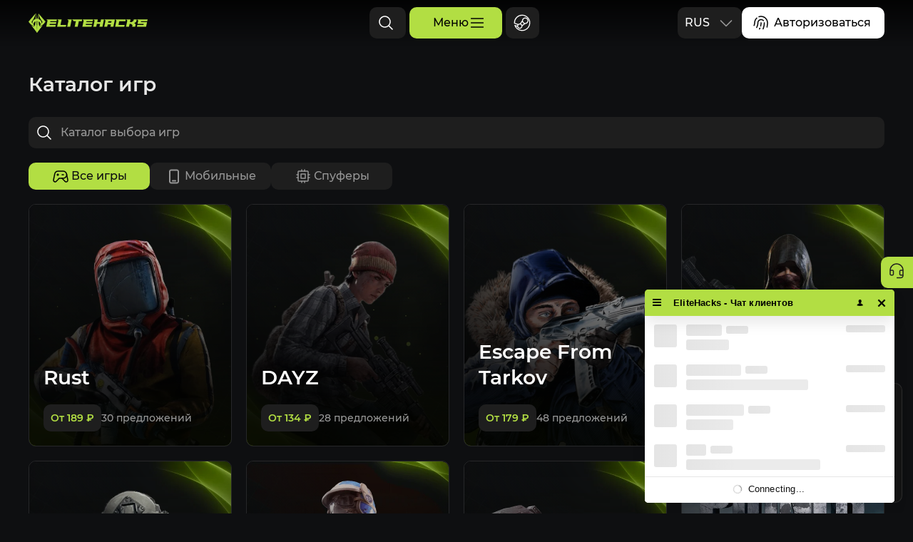

--- FILE ---
content_type: text/html; charset=utf-8
request_url: https://elitehacks.ru/catalog
body_size: 87269
content:
<!DOCTYPE html>
<html lang="ru">
<head>
  <meta name="yandex-verification" content="f4781588a7bf897e" />

  <meta charSet="utf-8" />
  <link rel="icon" href="/images/favicon.ico" type="image/png" />
  <link rel="apple-touch-icon" sizes="180x180" href="/images/apple-touch-icon.png" />
  <link rel="icon" type="image/png" sizes="32x32" href="/images/favicon-32x32.png" />
  <link rel="icon" type="image/png" sizes="16x16" href="/images/favicon-16x16.png" />
  <link rel="icon" type="image/svg+xml" href="/images/favicon.svg">
  <link rel="manifest" href="/site.webmanifest" />
  <meta name="theme-color" content="#b2de43" />

  <meta name="webmoney" content="5D8393FC-F4C0-4B69-8836-8CE74C6D18D5"/>

  <meta name="viewport" content="width=device-width, initial-scale=1" />
  <style>
    @font-face {
      font-family: "Montserrat";
      font-style: normal;
      font-weight: 300;
      font-display: swap;
      src: url("/fonts/Montserrat-Light.woff2") format("woff2"),
        url("/fonts/Montserrat-Light.woff") format("truetype"),
        url("/fonts/Montserrat-Light.ttf") format("woff"),
        url("/fonts/Montserrat-Light.oft") format("opentype");
    }

    @font-face {
      font-family: "Montserrat";
      font-style: normal;
      font-weight: 400;
      font-display: swap;
      src: url("/fonts/Montserrat-Regular.woff2") format("woff2"),
        url("/fonts/Montserrat-Regular.woff") format("woff"),
        url("/fonts/Montserrat-Regular.ttf") format("truetype"),
        url("/fonts/Montserrat-Regular.oft") format("opentype");
    }

    @font-face {
      font-family: "Montserrat";
      font-style: normal;
      font-weight: 500;
      font-display: swap;
      src: url("/fonts/Montserrat-Medium.woff2") format("woff2"),
        url("/fonts/Montserrat-Medium.woff") format("woff"),
        url("/fonts/Montserrat-Medium.ttf") format("truetype"),
        url("/fonts/Montserrat-Medium.oft") format("opentype");
    }

    @font-face {
      font-family: "Montserrat";
      font-style: normal;
      font-weight: 600;
      font-display: swap;
      src: url("/fonts/Montserrat-SemiBold.woff2") format("woff2"),
        url("/fonts/Montserrat-SemiBold.woff") format("woff"),
        url("/fonts/Montserrat-SemiBold.ttf") format("truetype"),
        url("/fonts/Montserrat-SemiBold.oft") format("opentype");
    }

    @font-face {
      font-family: "Montserrat";
      font-style: normal;
      font-weight: 700;
      font-display: swap;
      src: url("/fonts/Montserrat-Bold.woff2") format("woff2"),
        url("/fonts/Montserrat-Bold.woff") format("woff"),
        url("/fonts/Montserrat-Bold.ttf") format("truetype"),
        url("/fonts/Montserrat-Bold.oft") format("opentype");
    }
  </style>
  <meta data-rh="true" name="description" content="Мы продаем лучшие читы без бана для популярных онлайн игр. Мы предлагаем вам купить приватные читы для онлайн игр, таких как Dayz, Escape From Tarkov, Rust, Warzone 2 и другие..Каталог игр"/><meta data-rh="true" property="og:title" content="Каталог выбора игр"/><meta data-rh="true" property="og:description" content="Мы продаем лучшие читы без бана для популярных онлайн игр. Мы предлагаем вам купить приватные читы для онлайн игр, таких как Dayz, Escape From Tarkov, Rust, Warzone 2 и другие..Каталог игр"/><meta data-rh="true" property="og:image" content="https://elitehacks.ru/images/thumbnail/bg.jpg"/><meta data-rh="true" property="og:url" content="https://elitehacks.ru/"/><meta data-rh="true" property="og:locale" content="ru"/><meta data-rh="true" property="og:logo" content="https://elitehacks.ru/images/favicon-32x32.png"/><meta data-rh="true" property="og:type" content="website"/><meta data-rh="true" property="og:site_name" content="Elite Hacks"/>
  <title data-rh="true">Каталог выбора игр</title>
  <script type="module" crossorigin src="/assets/index-CAs7ozA8.js"></script>
  <link rel="stylesheet" crossorigin href="/assets/index-BCrsqIoP.css">
</head>
<body>
  <div id="root"><div class="Yx9-E"><div style="display:none" itemscope="" itemType="http://schema.org/Website"><meta itemProp="url" content="https://elitehacks.ru/"/><meta itemProp="name" content="Каталог выбора игр"/><meta itemProp="headline" content="Каталог выбора игр"/><meta itemProp="description" content="Мы продаем лучшие читы без бана для популярных онлайн игр. Мы предлагаем вам купить приватные читы для онлайн игр, таких как Dayz, Escape From Tarkov, Rust, Warzone 2 и другие..Каталог игр"/><meta itemProp="inLanguage" content="ru"/><div itemProp="publisher" itemscope="" itemType="http://schema.org/Organization"><meta itemProp="url" content="https://elitehacks.ru/"/><meta itemProp="name" content="Каталог выбора игр"/><meta itemProp="description" content="Мы продаем лучшие читы без бана для популярных онлайн игр. Мы предлагаем вам купить приватные читы для онлайн игр, таких как Dayz, Escape From Tarkov, Rust, Warzone 2 и другие..Каталог игр"/><meta itemProp="inLanguage" content="ru"/><div itemProp="logo" itemscope="" itemType="http://schema.org/ImageObject"><meta itemProp="url" content="https://elitehacks.ru/images/thumbnail/bg.jpg"/><meta itemProp="width" content="1200"/><meta itemProp="height" content="1200"/></div><meta itemProp="sameAs" content="https://discord.gg/aHFpZ2KPk9"/><meta itemProp="sameAs" content="https://t.me/+69YqNRFRLtViZjYy"/><div itemProp="contactPoint" itemscope="" itemType="http://schema.org/ContactPoint"><meta itemProp="email" content="elitehacksru@mail.ru"/><meta itemProp="contactType" content="customer support"/></div></div></div><div style="margin-top:100px"><div><div class="_3jRYU _6r8VV games-catalog"><p class="XDQeu">Каталог игр</p><div class="-i-tD hqxOk"><div class="_3PxF8"><div class="NZybW"><svg style="color:#fff" data-name="icon" preserveAspectRatio="none" width="24" height="24"><use xlink:href="#magnifying-glass" fill="#fff"></use></svg></div><input class="mUKrx" value="" placeholder="Каталог выбора игр"/></div></div><div class="gYjil"><button class="EZPnS Ys6Px PZ5cT _2PTT5"><svg style="margin-top:3px" data-name="icon" preserveAspectRatio="none" width="27" height="27"><use xlink:href="#gamepad" fill="#999999"></use></svg><span>Все игры</span></button><button class="EZPnS Ys6Px PZ5cT Qsgdp"><svg style="margin-top:-3px" data-name="icon" preserveAspectRatio="none" width="27" height="27"><use xlink:href="#mobile" fill="#999999"></use></svg><span>Мобильные</span></button><button class="EZPnS Ys6Px PZ5cT Qsgdp"><svg style="margin-top:3px" data-name="icon" preserveAspectRatio="none" width="27" height="27"><use xlink:href="#component" fill="#999999"></use></svg><span>Спуферы</span></button></div><div class="PfyhM"><div class="BBx6m"></div><div class="W3LQ7"><a class="lXuj0" draggable="false" data-type="game" href="/rust"><div class="_9HhIT"><div class="_86F5v"><picture class="_7DqUE"><source srcSet="/img/game/preview/3c5341067ec289e26fecfe78797241470.webp" type="image/webp"/><source srcSet="/img/game/preview/3c5341067ec289e26fecfe78797241470.jpeg" type="image/jpeg"/><img data-name="image" src="/img/game/preview/3c5341067ec289e26fecfe78797241470.jpeg" alt="Rust" draggable="false" loading="lazy"/></picture></div><button class="EZPnS Ys6Px _2j0lQ">Подробнее</button></div><div class="_387Nd">Rust</div><div class="Dnrvm"><div class="W00-b"><div style="position:relative"><span class="OngtX BiE4E EOykM">От  189<!-- --> ₽</span></div></div><div class="jFtjM"><span>30 предложений</span></div></div></a><a class="lXuj0" draggable="false" data-type="game" href="/dayz"><div class="_9HhIT"><div class="_86F5v"><picture class="_7DqUE"><source srcSet="/img/game/preview/f01dc710cd73105d58ee9582aac256b1f8.webp" type="image/webp"/><source srcSet="/img/game/preview/f01dc710cd73105d58ee9582aac256b1f8.jpeg" type="image/jpeg"/><img data-name="image" src="/img/game/preview/f01dc710cd73105d58ee9582aac256b1f8.jpeg" alt="DAYZ" draggable="false" loading="lazy"/></picture></div><button class="EZPnS Ys6Px _2j0lQ">Подробнее</button></div><div class="_387Nd">DAYZ</div><div class="Dnrvm"><div class="W00-b"><div style="position:relative"><span class="OngtX BiE4E EOykM">От  134<!-- --> ₽</span></div></div><div class="jFtjM"><span>28 предложений</span></div></div></a><a class="lXuj0" draggable="false" data-type="game" href="/escape_from_tarkov"><div class="_9HhIT"><div class="_86F5v"><picture class="_7DqUE"><source srcSet="/img/game/preview/df32c1dd6a4cc35a732f106df107dadc31.webp" type="image/webp"/><source srcSet="/img/game/preview/df32c1dd6a4cc35a732f106df107dadc31.jpeg" type="image/jpeg"/><img data-name="image" src="/img/game/preview/df32c1dd6a4cc35a732f106df107dadc31.jpeg" alt="Escape From Tarkov" draggable="false" loading="lazy"/></picture></div><button class="EZPnS Ys6Px _2j0lQ">Подробнее</button></div><div class="_387Nd">Escape From Tarkov</div><div class="Dnrvm"><div class="W00-b"><div style="position:relative"><span class="OngtX BiE4E EOykM">От  179<!-- --> ₽</span></div></div><div class="jFtjM"><span>48 предложений</span></div></div></a><a class="lXuj0" draggable="false" data-type="game" href="/pubg"><div class="_9HhIT"><div class="_86F5v"><picture class="_7DqUE"><source srcSet="/img/game/preview/c0e3f5293fe8231e10d924b88619b2abe.webp" type="image/webp"/><source srcSet="/img/game/preview/c0e3f5293fe8231e10d924b88619b2abe.jpeg" type="image/jpeg"/><img data-name="image" src="/img/game/preview/c0e3f5293fe8231e10d924b88619b2abe.jpeg" alt="PUBG" draggable="false" loading="lazy"/></picture></div><button class="EZPnS Ys6Px _2j0lQ">Подробнее</button></div><div class="_387Nd">PUBG</div><div class="Dnrvm"><div class="W00-b"><div style="position:relative"><span class="OngtX BiE4E EOykM">От  189<!-- --> ₽</span></div></div><div class="jFtjM"><span>21 предложений</span></div></div></a><a class="lXuj0" draggable="false" data-type="game" href="/arena_breakout_infinite"><div class="_9HhIT"><div class="_86F5v"><picture class="_7DqUE"><source srcSet="/img/game/preview/1010b107c087d867b79d53bca91ef0d729a.webp" type="image/webp"/><source srcSet="/img/game/preview/1010b107c087d867b79d53bca91ef0d729a.jpeg" type="image/jpeg"/><img data-name="image" src="/img/game/preview/1010b107c087d867b79d53bca91ef0d729a.jpeg" alt="ARENA BREAKOUT: INFINITE" draggable="false" loading="lazy"/></picture></div><button class="EZPnS Ys6Px _2j0lQ">Подробнее</button></div><div class="_387Nd">ARENA BREAKOUT: INFINITE</div><div class="Dnrvm"><div class="W00-b"><div style="position:relative"><span class="OngtX BiE4E EOykM">От  189<!-- --> ₽</span></div></div><div class="jFtjM"><span>16 предложений</span></div></div></a><a class="lXuj0" draggable="false" data-type="game" href="/arc_raiders"><div class="_9HhIT"><div class="_86F5v"><picture class="_7DqUE"><source srcSet="/img/game/preview/2e961c556e3168d5ac1009be4747cc3610.webp" type="image/webp"/><source srcSet="/img/game/preview/2e961c556e3168d5ac1009be4747cc3610.jpeg" type="image/jpeg"/><img data-name="image" src="/img/game/preview/2e961c556e3168d5ac1009be4747cc3610.jpeg" alt="ARC RAIDERS" draggable="false" loading="lazy"/></picture></div><button class="EZPnS Ys6Px _2j0lQ">Подробнее</button></div><div class="_387Nd">ARC RAIDERS</div><div class="Dnrvm"><div class="W00-b"><div style="position:relative"><span class="OngtX BiE4E EOykM">От  369<!-- --> ₽</span></div></div><div class="jFtjM"><span>7 предложений</span></div></div></a><a class="lXuj0" draggable="false" data-type="game" href="/cod_black_ops_6"><div class="_9HhIT"><div class="_86F5v"><picture class="_7DqUE"><source srcSet="/img/game/preview/e97983ea684c328416120e54b1dd106e0.webp" type="image/webp"/><source srcSet="/img/game/preview/e97983ea684c328416120e54b1dd106e0.jpeg" type="image/jpeg"/><img data-name="image" src="/img/game/preview/e97983ea684c328416120e54b1dd106e0.jpeg" alt="COD: Black Ops 6" draggable="false" loading="lazy"/></picture></div><button class="EZPnS Ys6Px _2j0lQ">Подробнее</button></div><div class="_387Nd">COD: Black Ops 6</div><div class="Dnrvm"><div class="W00-b"><div style="position:relative"><span class="OngtX BiE4E EOykM">От  240<!-- --> ₽</span></div></div><div class="jFtjM"><span>10 предложений</span></div></div></a><a class="lXuj0" draggable="false" data-type="game" href="/pioner"><div class="_9HhIT"><div class="_86F5v"><picture class="_7DqUE"><source srcSet="/img/game/preview/a043ed9da13fc8693673fc19932a9f16.webp" type="image/webp"/><source srcSet="/img/game/preview/a043ed9da13fc8693673fc19932a9f16.jpeg" type="image/jpeg"/><img data-name="image" src="/img/game/preview/a043ed9da13fc8693673fc19932a9f16.jpeg" alt="Pioner" draggable="false" loading="lazy"/></picture></div><button class="EZPnS Ys6Px _2j0lQ">Подробнее</button></div><div class="_387Nd">Pioner</div><div class="Dnrvm"><div class="W00-b"><div style="position:relative"><span class="OngtX BiE4E EOykM">От  236<!-- --> ₽</span></div></div><div class="jFtjM"><span>1 предложений</span></div></div></a><a class="lXuj0" draggable="false" data-type="game" href="/active_matter"><div class="_9HhIT"><div class="_86F5v"><picture class="_7DqUE"><source srcSet="/img/game/preview/63248b9100e12e2883741c49c36e515e9.webp" type="image/webp"/><source srcSet="/img/game/preview/63248b9100e12e2883741c49c36e515e9.jpeg" type="image/jpeg"/><img data-name="image" src="/img/game/preview/63248b9100e12e2883741c49c36e515e9.jpeg" alt="Active Matter" draggable="false" loading="lazy"/></picture></div><button class="EZPnS Ys6Px _2j0lQ">Подробнее</button></div><div class="_387Nd">Active Matter</div><div class="Dnrvm"><div class="W00-b"><div style="position:relative"><span class="OngtX BiE4E EOykM">От  199<!-- --> ₽</span></div></div><div class="jFtjM"><span>4 предложений</span></div></div></a><a class="lXuj0" draggable="false" data-type="game" href="/delta_force"><div class="_9HhIT"><div class="_86F5v"><picture class="_7DqUE"><source srcSet="/img/game/preview/b4932a10675263c8ab10a10a5319469fe17.webp" type="image/webp"/><source srcSet="/img/game/preview/b4932a10675263c8ab10a10a5319469fe17.jpeg" type="image/jpeg"/><img data-name="image" src="/img/game/preview/b4932a10675263c8ab10a10a5319469fe17.jpeg" alt="DELTA FORCE" draggable="false" loading="lazy"/></picture></div><button class="EZPnS Ys6Px _2j0lQ">Подробнее</button></div><div class="_387Nd">DELTA FORCE</div><div class="Dnrvm"><div class="W00-b"><div style="position:relative"><span class="OngtX BiE4E EOykM">От  283<!-- --> ₽</span></div></div><div class="jFtjM"><span>12 предложений</span></div></div></a><a class="lXuj0" draggable="false" data-type="game" href="/cod_black_ops_7"><div class="_9HhIT"><div class="_86F5v"><picture class="_7DqUE"><source srcSet="/img/game/preview/ff2ce6a2a44747431bed844d6b8b9ecc.webp" type="image/webp"/><source srcSet="/img/game/preview/ff2ce6a2a44747431bed844d6b8b9ecc.jpeg" type="image/jpeg"/><img data-name="image" src="/img/game/preview/ff2ce6a2a44747431bed844d6b8b9ecc.jpeg" alt="COD: Black Ops 7" draggable="false" loading="lazy"/></picture></div><button class="EZPnS Ys6Px _2j0lQ">Подробнее</button></div><div class="_387Nd">COD: Black Ops 7</div><div class="Dnrvm"><div class="W00-b"><div style="position:relative"><span class="OngtX BiE4E EOykM">От  240<!-- --> ₽</span></div></div><div class="jFtjM"><span>4 предложений</span></div></div></a><a class="lXuj0" draggable="false" data-type="game" href="/battlefield_6"><div class="_9HhIT"><div class="_86F5v"><picture class="_7DqUE"><source srcSet="/img/game/preview/80e8610dfd4e107e93b5bc10a8310fdc1143.webp" type="image/webp"/><source srcSet="/img/game/preview/80e8610dfd4e107e93b5bc10a8310fdc1143.jpeg" type="image/jpeg"/><img data-name="image" src="/img/game/preview/80e8610dfd4e107e93b5bc10a8310fdc1143.jpeg" alt="BATTLEFIELD 6" draggable="false" loading="lazy"/></picture></div><button class="EZPnS Ys6Px _2j0lQ">Подробнее</button></div><div class="_387Nd">BATTLEFIELD 6</div><div class="Dnrvm"><div class="W00-b"><div style="position:relative"><span class="OngtX BiE4E EOykM">От  250<!-- --> ₽</span></div></div><div class="jFtjM"><span>8 предложений</span></div></div></a></div></div><div><div class="VpSbl HinxQ" data-disabled="false"><button class="EZPnS Ys6Px">Посмотреть еще</button></div><div class="Dz4EN"><h1>Продажа читов на сайте elitehacks.ru</h1><p>Если ты ищешь способ улучшить свои результаты в любимых онлайн играх, то ты попал по адресу! EliteHacks предлагает тебе лучшие читы от проверенных временем разработчиков. Мы заботимся о том, чтобы каждый наш клиент получал исключительное качество и максимальное удовлетворение от игрового процесса.</p><h2>Почему стоит выбрать нас?</h2><p>1. Качество и надежность. Мы работаем только с лучшими разработчиками, чтобы предоставить тебе читы, которые действительно работают и не попадают под бан.</p><p>2. Техническая поддержка. Наши специалисты готовы помочь тебе в любое время с установкой и настройкой читов. У тебя возникли проблемы? Не беспокойся, мы всегда рядом, чтобы помочь!</p><p>3. Постоянные скидки и акции. Мы ценим каждого клиента и поэтому регулярно радуем наших пользователей приятными сюрпризами. Промокоды на праздники, специальные предложения для постоянных клиентов – у нас всегда что-то интересное!</p><h2>Наш опыт</h2><p>Мы работаем в сфере продажи читов уже более 10 лет, а наш сайт успешно функционирует уже более 4 лет. За это время мы накопили огромный опыт и знания, которые помогают нам быть лучшими для наших клиентов.</p><h2>Наши предложения</h2><p>На нашем сайте ты найдешь читы для самых популярных онлайн игр, включая:</p><ul><li>DayZ</li><li>Escape From Tarkov</li><li>Rust</li></ul><p>Но это далеко не все! Мы постоянно обновляем ассортимент и следим за новинками, чтобы ты всегда мог быть в курсе самых актуальных предложений.</p></div></div></div></div></div></div><footer class="IseN5 "><div class="AVGHa"><div class="AylpS"><a class="_2wezv S41Dc" data-name="logo" href="/"><svg width="24" height="28" viewBox="0 0 24 28" fill="none" xmlns="http://www.w3.org/2000/svg"><path d="M13.999 0.959512C13.999 0.959512 14.633 5.05246 16.6033 8.01101C18.5736 10.9696 23.8063 12.3171 23.8063 12.3171L13.999 0.959512Z" fill="#B2DE43"></path><path d="M13.2072 -0.0234375C13.2205 0.156288 11.8937 28.0124 11.8937 28.0124L20.0732 17.2354C20.0732 17.2354 16.8117 19.7703 15.321 18.5423C13.8303 17.3143 13.2072 -0.0234375 13.2072 -0.0234375Z" fill="#B2DE43"></path><path d="M15.3696 18.3658C15.3696 18.3658 19.5191 19.0884 23.8063 12.3171C23.8063 12.3171 18.6646 10.3056 16.6033 8.01101L19.7932 12.8116L15.3696 18.3658Z" fill="#B2DE43"></path><path d="M11.8937 28.0124C11.8937 28.0124 14.1539 23.3868 13.9988 19.8385C13.8303 15.9839 13.2236 0.40119 13.2236 0.40119L11.8937 28.0124Z" fill="#B2DE43"></path><path d="M19.7932 12.8116L23.8063 12.3171C23.8063 12.3171 19.4777 10.8173 16.6033 8.01101L19.7932 12.8116Z" fill="#B2DE43"></path><path d="M9.80735 0.970516C9.80735 0.970516 9.17336 5.06346 7.20306 8.02201C5.23277 10.9806 0 12.3281 0 12.3281L9.80735 0.970516Z" fill="#B2DE43"></path><path d="M10.5989 -0.0124342C10.5856 0.167291 11.9124 28.0234 11.9124 28.0234L3.73282 17.2464C3.73282 17.2464 6.99439 19.7813 8.48507 18.5533C9.97575 17.3253 10.5989 -0.0124342 10.5989 -0.0124342Z" fill="#B2DE43"></path><path d="M8.43678 18.3768C8.43678 18.3768 4.28725 19.0994 0 12.3281C0 12.3281 5.14175 10.3166 7.20306 8.02201L4.01312 12.8226L8.43678 18.3768Z" fill="#B2DE43"></path><path d="M11.9124 28.0234C11.9124 28.0234 9.65216 23.3978 9.80726 19.8495C9.97575 15.9949 10.5825 0.412191 10.5825 0.412191L11.9124 28.0234Z" fill="#B2DE43"></path><path d="M4.01312 12.8226L0 12.3281C0 12.3281 4.32865 10.8283 7.20306 8.02201L4.01312 12.8226Z" fill="#B2DE43"></path><path d="M7.11148 16.4871C6.66258 13.8414 8.8049 11.7426 11.8965 11.7993C14.9881 11.856 17.1304 14.0008 16.6815 16.5898C16.6717 16.6463 16.6609 16.7025 16.6495 16.7585L18.1134 14.9205C18.6925 11.4155 15.9092 8.51289 11.8936 8.43611C7.87554 8.3593 5.09125 11.203 5.67468 14.7877C5.68314 14.8397 5.69252 14.8914 5.7019 14.9431L7.17092 16.7875C7.14892 16.6881 7.12862 16.5881 7.11148 16.4871Z" fill="#B2DE43"></path></svg><svg width="143" height="11" viewBox="0 0 143 11" fill="none" xmlns="http://www.w3.org/2000/svg"><path d="M6.32189 4.11551H14.9887L14.4634 6.60427H5.79664L5.51858 7.89533H14.1854L13.6601 10.3841H0.806641L2.61415 1.82895L1.14653 0.335693H15.7766L15.2513 2.84003H6.58454L6.32189 4.11551Z" fill="#B2DE43"></path><path d="M20.8272 7.89533H28.8296L28.3044 10.3841H16.1152L17.9227 1.82895L16.4551 0.335693H22.4184L20.8272 7.89533Z" fill="#B2DE43"></path><path d="M30.5606 0.335693H36.5238L34.4074 10.3841H30.2207L32.0283 1.82895L30.5606 0.335693Z" fill="#B2DE43"></path><path d="M37.2031 0.335693H51.169L50.6437 2.84003H46.5343L44.9431 10.3841H40.7564L42.3476 2.84003H39.5514L37.2031 0.335693Z" fill="#B2DE43"></path><path d="M57.0231 4.11551H65.6899L65.1647 6.60427H56.4978L56.2198 7.89533H64.8866L64.3613 10.3841H51.5078L53.3154 1.82895L51.8477 0.335693H66.4778L65.9526 2.84003H57.2857L57.0231 4.11551Z" fill="#B2DE43"></path><path d="M67.1573 0.335693H73.1206L72.3327 4.11551H76.8129L77.6008 0.335693H81.7874L79.6709 10.3841H75.4843L76.2876 6.60427H71.8074L71.0041 10.3841H66.8174L68.625 1.82895L67.1573 0.335693Z" fill="#B2DE43"></path><path d="M94.9804 10.3841H90.7939L91.4736 7.16427H86.9934L86.3136 10.3841H82.127L83.9345 1.82895L82.4668 0.335693H97.097L94.9804 10.3841ZM87.5187 4.67551H91.9988L92.3851 2.84003H87.9049L87.5187 4.67551Z" fill="#B2DE43"></path><path d="M102.132 7.89533H110.752L110.227 10.3841H97.4199L99.2275 1.82895L97.7598 0.335693H112.344L111.818 2.84003H103.198L102.132 7.89533Z" fill="#B2DE43"></path><path d="M113.023 0.335693H118.987L118.199 4.11551H120.393L123.065 2.29561L123.467 0.335693H127.654L126.974 3.58666L124.332 5.37547L126.201 7.13312L125.522 10.3841H121.335L121.752 8.42417L119.883 6.60427H117.674L116.87 10.3841H112.684L114.491 1.82895L113.023 0.335693Z" fill="#B2DE43"></path><path d="M127.992 10.3841L128.517 7.89533H137.169L137.447 6.60427H128.796L129.8 1.82895L128.332 0.335693H142.947L142.421 2.84003H133.77L133.507 4.11551H142.159L140.83 10.3841H127.992Z" fill="#B2DE43"></path></svg></a><p class="_096uf">Присоединяйся к нам!</p><p class="Dm8cM">Мы всегда рады новым клиентам! Присоединяйся к нашим телеграм и дискорд каналам, чтобы быть в курсе последних новостей об обновлениях читов и получать специальные скидки. Мы ценим твою поддержку!</p><div class="DmW7j"><span data-noindex="true"><!--noindex--><a href="https://discord.gg/aHFpZ2KPk9" rel="noreferrer" target="_blank" class="S41Dc"><svg style="color:#FFFFFF" data-name="icon" preserveAspectRatio="none" width="28" height="28"><use xlink:href="#discord"></use></svg></a><!--/noindex--></span><span data-noindex="true"><!--noindex--><a href="https://www.instagram.com/elitehacksru" rel="noreferrer" target="_blank" class="S41Dc"><svg style="color:#FFFFFF" data-name="icon" preserveAspectRatio="none" width="28" height="28"><use xlink:href="#instagram"></use></svg></a><!--/noindex--></span><span data-noindex="true"><!--noindex--><a href="https://www.youtube.com/@sanjmod" rel="noreferrer" target="_blank" class="S41Dc"><svg style="color:#FFFFFF" data-name="icon" preserveAspectRatio="none" width="28" height="28"><use xlink:href="#youtube"></use></svg></a><!--/noindex--></span><span data-noindex="true"><!--noindex--><a href="https://x.com/elitehacksru" rel="noreferrer" target="_blank" class="S41Dc"><svg style="color:#FFFFFF" data-name="icon" preserveAspectRatio="none" width="28" height="28"><use xlink:href="#xcom"></use></svg></a><!--/noindex--></span><span data-noindex="true"><!--noindex--><a href="https://www.facebook.com/profile.php?id=61574146995829" rel="noreferrer" target="_blank" class="S41Dc"><svg style="color:#FFFFFF" data-name="icon" preserveAspectRatio="none" width="28" height="28"><use xlink:href="#facebook"></use></svg></a><!--/noindex--></span></div><div class="_1i8HK"><p class="S41Dc">Elite Hacks @ <!-- -->2025</p><a class="gmIiS" href="/sitemap">Карта сайта</a></div></div><div class="nM6Ko"><a class="dSzhc" href="/contacts">Контакты</a><a class="dSzhc" href="/warranty">Гарантии</a><a class="dSzhc" href="/offer-agreement">Договор оферты</a><a class="dSzhc" href="/payment-and-delivery">Оплата и Доставка</a><a class="dSzhc" href="/problems">Известные проблемы</a><a class="dSzhc" href="/personal">Персональные данные</a><a class="dSzhc" href="/term-of-use">Пользовательское соглашение</a><a class="dSzhc" href="/privacy-policy">Политика Конфидециальности</a><span data-noindex="true"><!--noindex--><a href="https://www.elitepvpers.com/forum/members/7303144-elitecookiez.html" target="_blank" to="" rel="noreferrer" class="MsCwq">ELITEPVPERS</a><!--/noindex--></span></div></div></footer></div>

  <div class="not-displaying-block">
    <!-- NEW ICONS -->
    <svg id="list" width="24" height="24" viewBox="0 0 24 24" fill="none" xmlns="http://www.w3.org/2000/svg">
      <path d="M21 12C21 12.1989 20.921 12.3897 20.7803 12.5303C20.6397 12.671 20.4489 12.75 20.25 12.75H3.75C3.55109 12.75 3.36032 12.671 3.21967 12.5303C3.07902 12.3897 3 12.1989 3 12C3 11.8011 3.07902 11.6103 3.21967 11.4697C3.36032 11.329 3.55109 11.25 3.75 11.25H20.25C20.4489 11.25 20.6397 11.329 20.7803 11.4697C20.921 11.6103 21 11.8011 21 12ZM3.75 6.75H20.25C20.4489 6.75 20.6397 6.67098 20.7803 6.53033C20.921 6.38968 21 6.19891 21 6C21 5.80109 20.921 5.61032 20.7803 5.46967C20.6397 5.32902 20.4489 5.25 20.25 5.25H3.75C3.55109 5.25 3.36032 5.32902 3.21967 5.46967C3.07902 5.61032 3 5.80109 3 6C3 6.19891 3.07902 6.38968 3.21967 6.53033C3.36032 6.67098 3.55109 6.75 3.75 6.75ZM20.25 17.25H3.75C3.55109 17.25 3.36032 17.329 3.21967 17.4697C3.07902 17.6103 3 17.8011 3 18C3 18.1989 3.07902 18.3897 3.21967 18.5303C3.36032 18.671 3.55109 18.75 3.75 18.75H20.25C20.4489 18.75 20.6397 18.671 20.7803 18.5303C20.921 18.3897 21 18.1989 21 18C21 17.8011 20.921 17.6103 20.7803 17.4697C20.6397 17.329 20.4489 17.25 20.25 17.25Z" fill="currentColor"/>
    </svg>
    <svg id="fingerprint" width="24" height="24" viewBox="0 0 24 24" fill="none" xmlns="http://www.w3.org/2000/svg">
      <path d="M17.2501 12C17.2553 15.0305 16.6647 18.0324 15.512 20.835C15.4561 20.9733 15.3602 21.0917 15.2366 21.1752C15.1131 21.2587 14.9674 21.3035 14.8183 21.3038C14.7218 21.3028 14.6264 21.2838 14.537 21.2475C14.4458 21.2101 14.3628 21.155 14.2929 21.0855C14.223 21.016 14.1675 20.9334 14.1295 20.8424C14.0915 20.7514 14.0719 20.6538 14.0717 20.5552C14.0715 20.4566 14.0907 20.359 14.1283 20.2678C15.2057 17.6449 15.7568 14.8356 15.7501 12C15.7501 11.8011 15.8291 11.6103 15.9698 11.4697C16.1104 11.329 16.3012 11.25 16.5001 11.25C16.699 11.25 16.8898 11.329 17.0305 11.4697C17.1711 11.6103 17.2501 11.8011 17.2501 12ZM12.0001 8.25001C12.5276 8.25038 13.0491 8.36185 13.5306 8.57717C14.0121 8.79249 14.4429 9.10682 14.7948 9.49969C14.86 9.57487 14.9395 9.63633 15.0286 9.6805C15.1178 9.72466 15.2148 9.75064 15.3141 9.75692C15.4134 9.76321 15.513 9.74968 15.607 9.71711C15.701 9.68455 15.7876 9.6336 15.8617 9.56724C15.9359 9.50088 15.9961 9.42044 16.0388 9.33059C16.0815 9.24074 16.106 9.14329 16.1107 9.04391C16.1154 8.94452 16.1003 8.8452 16.0662 8.75171C16.0322 8.65823 15.9798 8.57245 15.9123 8.49938C15.2034 7.70718 14.2706 7.14887 13.2375 6.89832C12.2043 6.64776 11.1194 6.71676 10.1264 7.09619C9.13327 7.47562 8.27877 8.1476 7.67591 9.02324C7.07304 9.89888 6.75021 10.9369 6.75013 12C6.75003 14.1596 6.20165 16.2837 5.15638 18.1734C5.10861 18.2596 5.07828 18.3544 5.06713 18.4523C5.05598 18.5502 5.06422 18.6493 5.09138 18.744C5.11854 18.8387 5.16409 18.9272 5.22543 19.0043C5.28677 19.0814 5.3627 19.1457 5.44888 19.1934C5.53506 19.2412 5.6298 19.2715 5.7277 19.2827C5.8256 19.2938 5.92474 19.2856 6.01946 19.2584C6.11417 19.2313 6.20261 19.1857 6.27972 19.1244C6.35683 19.0631 6.42111 18.9871 6.46888 18.9009C7.63704 16.7884 8.24992 14.414 8.25013 12C8.25013 11.0054 8.64522 10.0516 9.34848 9.34836C10.0517 8.6451 11.0056 8.25001 12.0001 8.25001ZM12.0001 2.25001C10.893 2.24867 9.79377 2.43637 8.74982 2.80501C8.56562 2.87387 8.41585 3.01232 8.33274 3.19055C8.24963 3.36877 8.23985 3.5725 8.30549 3.75786C8.37113 3.94323 8.50694 4.0954 8.68369 4.18161C8.86043 4.26781 9.06396 4.28115 9.25044 4.21876C10.495 3.77991 11.8267 3.64586 13.1338 3.82785C14.4409 4.00983 15.6853 4.50256 16.7626 5.2647C17.84 6.02684 18.7189 7.03618 19.3258 8.20809C19.9326 9.38 20.2495 10.6803 20.2501 12C20.251 13.9628 20.0328 15.9197 19.5995 17.8341C19.5555 18.0276 19.5899 18.2307 19.6954 18.3989C19.8008 18.5671 19.9686 18.6866 20.162 18.7313C20.2167 18.7439 20.2727 18.7502 20.3289 18.75C20.4989 18.75 20.6639 18.6921 20.7968 18.586C20.9296 18.4799 21.0225 18.3318 21.0601 18.1659C21.5183 16.1426 21.7497 14.0746 21.7501 12C21.7474 9.41498 20.7193 6.93662 18.8914 5.10873C17.0635 3.28084 14.5852 2.25274 12.0001 2.25001ZM6.50075 5.85188C6.57419 5.7862 6.63397 5.7067 6.67668 5.61791C6.7194 5.52913 6.7442 5.4328 6.74969 5.33443C6.75517 5.23605 6.74123 5.13757 6.70865 5.04458C6.67607 4.9516 6.6255 4.86594 6.55982 4.79251C6.49413 4.71907 6.41463 4.65929 6.32585 4.61658C6.23706 4.57386 6.14073 4.54906 6.04236 4.54357C5.94399 4.53809 5.8455 4.55203 5.75252 4.58461C5.65953 4.61719 5.57388 4.66776 5.50044 4.73344C4.47873 5.64847 3.66124 6.76847 3.10122 8.02049C2.5412 9.2725 2.2512 10.6285 2.25013 12C2.25223 13.1865 1.99631 14.3592 1.50013 15.4369C1.45901 15.5264 1.43592 15.6231 1.43218 15.7215C1.42844 15.82 1.44413 15.9182 1.47834 16.0105C1.54744 16.1971 1.6878 16.3485 1.86857 16.4316C2.04933 16.5146 2.25568 16.5225 2.44222 16.4534C2.62876 16.3843 2.78021 16.2439 2.86325 16.0631C3.45 14.7891 3.75262 13.4027 3.75013 12C3.75112 10.8395 3.99658 9.69224 4.4705 8.63293C4.94443 7.57362 5.6362 6.62603 6.50075 5.85188ZM10.6801 18.8194C10.5906 18.7783 10.4939 18.7552 10.3955 18.7514C10.297 18.7477 10.1988 18.7634 10.1065 18.7976C10.0141 18.8318 9.92938 18.8839 9.85714 18.9508C9.7849 19.0178 9.72655 19.0983 9.68544 19.1878C9.50544 19.5816 9.31044 19.9744 9.09575 20.3541C9.0478 20.4403 9.01732 20.5351 9.00607 20.6331C8.99481 20.7311 9.00301 20.8304 9.03018 20.9252C9.05735 21.0201 9.10296 21.1086 9.16441 21.1858C9.22585 21.263 9.30192 21.3273 9.38825 21.375C9.49912 21.4369 9.62408 21.4692 9.75107 21.4688C9.88497 21.4688 10.0165 21.433 10.1319 21.3651C10.2473 21.2972 10.3424 21.1996 10.4073 21.0825C10.6361 20.6691 10.8517 20.2388 11.0486 19.815C11.0898 19.7255 11.113 19.6286 11.1169 19.5301C11.1207 19.4316 11.105 19.3333 11.0708 19.2408C11.0366 19.1483 10.9845 19.0635 10.9174 18.9912C10.8504 18.9189 10.7698 18.8605 10.6801 18.8194ZM12.0001 11.25C11.8012 11.25 11.6104 11.329 11.4698 11.4697C11.3291 11.6103 11.2501 11.8011 11.2501 12C11.2507 13.4546 11.0683 14.9034 10.7073 16.3125C10.6578 16.5051 10.6867 16.7094 10.7878 16.8807C10.8889 17.0519 11.0538 17.176 11.2464 17.2256C11.3077 17.2412 11.3706 17.2491 11.4339 17.2491C11.6001 17.2489 11.7615 17.1936 11.8928 17.0918C12.0242 16.99 12.118 16.8475 12.1595 16.6866C12.5526 15.1551 12.751 13.5802 12.7501 11.9991C12.7499 11.8003 12.6708 11.6098 12.5301 11.4693C12.3895 11.3289 12.1989 11.25 12.0001 11.25Z" fill="currentColor"/>
    </svg>
    <svg id="steam-outline" width="24" height="24" viewBox="0 0 24 24" fill="none" xmlns="http://www.w3.org/2000/svg">
      <path d="M12 1.25C9.14933 1.25133 6.41579 2.38434 4.40007 4.40007C2.38434 6.41579 1.25132 9.14933 1.25 12C1.25 12.15 1.25 12.305 1.25 12.455L6.645 14.43C7.00472 14.0963 7.44079 13.856 7.915 13.73C8.20795 13.6496 8.51141 13.6142 8.815 13.625C8.95578 13.6342 9.09598 13.6509 9.235 13.675L12.5 9.06C12.4976 8.21882 12.7734 7.40045 13.2843 6.73219C13.7952 6.06394 14.5126 5.58329 15.325 5.365C15.6931 5.26622 16.0742 5.22407 16.455 5.24C17.3739 5.26491 18.2529 5.62121 18.9297 6.24322C19.6066 6.86522 20.0358 7.71098 20.1381 8.62453C20.2404 9.53809 20.009 10.4578 19.4865 11.2142C18.964 11.9705 18.1856 12.5124 17.295 12.74C16.9689 12.8267 16.6325 12.8688 16.295 12.865L11.685 16.125C11.8119 16.8891 11.6414 17.6729 11.2084 18.3152C10.7755 18.9575 10.1129 19.4096 9.35698 19.5786C8.60102 19.7476 7.80905 19.6206 7.14379 19.2238C6.47853 18.827 5.99051 18.1905 5.78 17.445C5.74492 17.3104 5.71985 17.1733 5.705 17.035L1.89 15.63C2.55562 17.4816 3.71686 19.1148 5.24707 20.3516C6.77729 21.5884 8.61773 22.3814 10.5677 22.6439C12.5177 22.9065 14.5023 22.6285 16.3051 21.8405C18.108 21.0524 19.6598 19.7845 20.7915 18.1749C21.9231 16.5653 22.591 14.6759 22.7225 12.7128C22.8539 10.7496 22.4438 8.78802 21.5368 7.04197C20.6298 5.29592 19.2608 3.83241 17.5791 2.81106C15.8974 1.78972 13.9676 1.24973 12 1.25ZM16.465 5.25C16.0842 5.23407 15.7031 5.27622 15.335 5.375C14.3598 5.63752 13.5285 6.276 13.0233 7.15048C12.5181 8.02495 12.3803 9.06406 12.64 10.04C12.9026 11.016 13.5421 11.8477 14.4179 12.3522C15.2937 12.8567 16.334 12.9926 17.31 12.73C18.286 12.4674 19.1177 11.8279 19.6222 10.9521C20.1267 10.0763 20.2626 9.036 20 8.06C19.7913 7.2729 19.3349 6.5738 18.6984 6.06599C18.0618 5.55818 17.2788 5.26859 16.465 5.24V5.25ZM8.71 13.625C7.91203 13.625 7.14638 13.9402 6.57979 14.5021C6.01321 15.064 5.69159 15.8271 5.685 16.625C5.69159 17.4229 6.01321 18.186 6.57979 18.7479C7.14638 19.3098 7.91203 19.625 8.71 19.625C9.50883 19.6263 10.2758 19.3117 10.8434 18.7496C11.4111 18.1876 11.7334 17.4238 11.74 16.625C11.7407 16.2273 11.6629 15.8334 11.5112 15.4658C11.3594 15.0983 11.1367 14.7642 10.8558 14.4828C10.5748 14.2013 10.2411 13.9781 9.87377 13.8257C9.50644 13.6734 9.11267 13.595 8.715 13.595L8.71 13.625Z" stroke="white" stroke-width="1.3" stroke-linecap="round" stroke-linejoin="round"/>
    </svg>
    <svg id="steam-outline-modal" width="40" height="40" viewBox="0 0 40 40" fill="none" xmlns="http://www.w3.org/2000/svg">
      <path d="M20 1.1875C15.0113 1.18982 10.2276 3.17259 6.70011 6.70011C3.17259 10.2276 1.18982 15.0113 1.1875 20C1.1875 20.2625 1.1875 20.5337 1.1875 20.7962L10.6287 24.2525C11.2583 23.6686 12.0214 23.2479 12.8512 23.0275C13.3639 22.8869 13.895 22.8249 14.4262 22.8438C14.6726 22.8599 14.918 22.8891 15.1612 22.9313L20.875 14.855C20.8709 13.3829 21.3534 11.9508 22.2475 10.7813C23.1416 9.6119 24.3971 8.77075 25.8187 8.38875C26.463 8.21589 27.1298 8.14213 27.7962 8.17C29.4044 8.21359 30.9425 8.83712 32.127 9.92563C33.3116 11.0141 34.0626 12.4942 34.2417 14.0929C34.4207 15.6917 34.0157 17.3012 33.1014 18.6248C32.187 19.9484 30.8249 20.8967 29.2662 21.295C28.6955 21.4467 28.1068 21.5203 27.5162 21.5137L19.4487 27.2188C19.6709 28.556 19.3725 29.9276 18.6148 31.0516C17.8571 32.1756 16.6976 32.9668 15.3747 33.2625C14.0518 33.5583 12.6658 33.3361 11.5016 32.6417C10.3374 31.9472 9.48339 30.8333 9.115 29.5287C9.05361 29.2931 9.00974 29.0533 8.98375 28.8112L2.3075 26.3525C3.47233 29.5927 5.5045 32.4509 8.18238 34.6153C10.8603 36.7798 14.081 38.1674 17.4935 38.6268C20.9059 39.0863 24.379 38.6 27.534 37.2208C30.689 35.8417 33.4047 33.6228 35.3851 30.8061C37.3654 27.9893 38.5343 24.6829 38.7643 21.2473C38.9943 17.8118 38.2766 14.379 36.6894 11.3234C35.1022 8.26785 32.7065 5.70673 29.7635 3.91936C26.8205 2.132 23.4432 1.18703 20 1.1875ZM27.8137 8.1875C27.1473 8.15963 26.4805 8.23339 25.8362 8.40625C24.1297 8.86566 22.6749 9.983 21.7908 11.5133C20.9067 13.0437 20.6655 14.8621 21.12 16.57C21.5795 18.278 22.6987 19.7335 24.2313 20.6163C25.7639 21.4992 27.5845 21.737 29.2925 21.2775C31.0005 20.818 32.456 19.6988 33.3388 18.1662C34.2217 16.6336 34.4595 14.813 34 13.105C33.6348 11.7276 32.8362 10.5042 31.7222 9.61548C30.6082 8.72682 29.2379 8.22003 27.8137 8.17V8.1875ZM14.2425 22.8438C12.8461 22.8437 11.5062 23.3954 10.5146 24.3788C9.52311 25.3621 8.96029 26.6974 8.94875 28.0938C8.96029 29.4901 9.52311 30.8254 10.5146 31.8087C11.5062 32.7921 12.8461 33.3438 14.2425 33.3438C15.6405 33.3461 16.9826 32.7954 17.976 31.8118C18.9694 30.8283 19.5334 29.4917 19.545 28.0938C19.5461 27.3978 19.4101 26.7085 19.1445 26.0652C18.879 25.422 18.4893 24.8373 17.9976 24.3448C17.5059 23.8523 16.9219 23.4616 16.2791 23.195C15.6363 22.9285 14.9472 22.7912 14.2512 22.7913L14.2425 22.8438Z" stroke="#B2DE43" stroke-width="2" stroke-linecap="round" stroke-linejoin="round"/>
    </svg>
    <svg id="steam-outline-mobile" width="18" height="18" viewBox="0 0 18 18" fill="none" xmlns="http://www.w3.org/2000/svg">
        <path d="M9 0.9375C6.862 0.938494 4.81185 1.78825 3.30005 3.30005C1.78825 4.81185 0.938494 6.862 0.9375 9C0.9375 9.1125 0.9375 9.22875 0.9375 9.34125L4.98375 10.8225C5.25354 10.5722 5.5806 10.392 5.93625 10.2975C6.15597 10.2372 6.38356 10.2107 6.61125 10.2188C6.71684 10.2257 6.82198 10.2382 6.92625 10.2563L9.375 6.795C9.37323 6.16412 9.58003 5.55033 9.96321 5.04915C10.3464 4.54796 10.8845 4.18746 11.4937 4.02375C11.7699 3.94967 12.0556 3.91805 12.3413 3.93C13.0304 3.94868 13.6897 4.21591 14.1973 4.68241C14.705 5.14892 15.0268 5.78323 15.1036 6.4684C15.1803 7.15356 15.0067 7.84337 14.6149 8.41062C14.223 8.97787 13.6392 9.38432 12.9712 9.555C12.7266 9.62003 12.4743 9.65157 12.2213 9.64875L8.76375 12.0938C8.85896 12.6669 8.73106 13.2547 8.40633 13.7364C8.0816 14.2181 7.5847 14.5572 7.01773 14.6839C6.45076 14.8107 5.85679 14.7155 5.35784 14.4179C4.8589 14.1202 4.49288 13.6428 4.335 13.0837C4.30869 12.9828 4.28989 12.88 4.27875 12.7762L1.4175 11.7225C1.91672 13.1112 2.78764 14.3361 3.9353 15.2637C5.08297 16.1913 6.4633 16.786 7.92578 16.9829C9.38825 17.1798 10.8767 16.9714 12.2289 16.3804C13.581 15.7893 14.7449 14.8383 15.5936 13.6312C16.4423 12.424 16.9433 11.0069 17.0419 9.53457C17.1404 8.06219 16.8328 6.59102 16.1526 5.28148C15.4724 3.97194 14.4456 2.87431 13.1844 2.1083C11.9231 1.34229 10.4757 0.937298 9 0.9375ZM12.3488 3.9375C12.0631 3.92556 11.7774 3.95717 11.5013 4.03125C10.7699 4.22814 10.1464 4.707 9.76747 5.36286C9.38858 6.01871 9.2852 6.79804 9.48 7.53C9.67692 8.262 10.1566 8.88579 10.8134 9.26414C11.4703 9.6425 12.2505 9.74442 12.9825 9.5475C13.7145 9.35058 14.3383 8.87093 14.7166 8.21409C15.095 7.55724 15.1969 6.777 15 6.045C14.8435 5.45467 14.5012 4.93035 14.0238 4.54949C13.5464 4.16864 12.9591 3.95144 12.3488 3.93V3.9375ZM6.5325 10.2188C5.93402 10.2187 5.35978 10.4552 4.93484 10.8766C4.50991 11.298 4.2687 11.8703 4.26375 12.4688C4.2687 13.0672 4.50991 13.6395 4.93484 14.0609C5.35978 14.4823 5.93402 14.7188 6.5325 14.7188C7.13162 14.7198 7.70683 14.4837 8.13257 14.0622C8.55832 13.6407 8.80005 13.0679 8.805 12.4688C8.80549 12.1705 8.74717 11.8751 8.63338 11.5994C8.51958 11.3237 8.35255 11.0731 8.14183 10.8621C7.9311 10.651 7.68083 10.4836 7.40533 10.3693C7.12983 10.2551 6.8345 10.1962 6.53625 10.1963L6.5325 10.2188Z" stroke="white" stroke-width="1.3" stroke-linecap="round" stroke-linejoin="round"/>
    </svg>
    <svg id="vk-outline" width="25" height="16" viewBox="0 0 25 16" fill="none" xmlns="http://www.w3.org/2000/svg">
      <path d="M14.6034 15.2566V11.1587C17.2336 11.5783 18.0652 13.7446 19.74 15.2566H24.0098C22.9423 12.7626 21.3495 10.5536 19.3508 8.79497C20.8841 6.58555 22.5118 4.50573 23.308 1.35205H19.4275C17.9059 3.76514 17.1039 6.59172 14.6034 8.45553V1.35205H8.9713L10.3159 3.09243V9.29487C8.13387 9.02949 6.65951 4.85133 5.0613 1.35205H1.00977C2.48412 6.07948 5.58618 16.4539 14.6034 15.2566Z" stroke="white" stroke-width="1.2" stroke-linecap="round" stroke-linejoin="round"/>
    </svg>
    <svg id="discord-outline" width="24" height="24" viewBox="0 0 24 24" fill="none" xmlns="http://www.w3.org/2000/svg">
      <path d="M9.74985 13.125C9.74985 13.3475 9.68387 13.565 9.56025 13.75C9.43663 13.935 9.26093 14.0792 9.05537 14.1643C8.8498 14.2495 8.6236 14.2718 8.40537 14.2284C8.18714 14.185 7.98669 14.0778 7.82935 13.9205C7.67202 13.7631 7.56487 13.5627 7.52146 13.3445C7.47806 13.1262 7.50033 12.9 7.58548 12.6945C7.67063 12.4889 7.81483 12.3132 7.99983 12.1896C8.18484 12.066 8.40234 12 8.62485 12C8.92322 12 9.20936 12.1185 9.42034 12.3295C9.63132 12.5405 9.74985 12.8266 9.74985 13.125ZM15.3748 12C15.1523 12 14.9348 12.066 14.7498 12.1896C14.5648 12.3132 14.4206 12.4889 14.3355 12.6945C14.2503 12.9 14.2281 13.1262 14.2715 13.3445C14.3149 13.5627 14.422 13.7631 14.5794 13.9205C14.7367 14.0778 14.9371 14.185 15.1554 14.2284C15.3736 14.2718 15.5998 14.2495 15.8054 14.1643C16.0109 14.0792 16.1866 13.935 16.3102 13.75C16.4339 13.565 16.4998 13.3475 16.4998 13.125C16.4998 12.8266 16.3813 12.5405 16.1703 12.3295C15.9594 12.1185 15.6732 12 15.3748 12ZM22.3545 18.0844L16.0733 20.8697C15.8844 20.9536 15.6804 20.9981 15.4737 21.0003C15.267 21.0025 15.0621 20.9624 14.8714 20.8825C14.6808 20.8026 14.5085 20.6846 14.3652 20.5357C14.2219 20.3867 14.1105 20.2101 14.038 20.0165L13.2777 17.954C12.8577 17.9822 12.4317 17.9965 11.9998 17.9972C11.568 17.9978 11.142 17.9834 10.722 17.954L9.96172 20.0165C9.88906 20.21 9.77764 20.3866 9.63428 20.5354C9.49093 20.6843 9.31868 20.8023 9.12809 20.8821C8.9375 20.962 8.7326 21.0021 8.52596 21C8.31932 20.9978 8.1153 20.9535 7.92641 20.8697L1.64516 18.0844C1.32096 17.9426 1.05762 17.6904 0.902063 17.3725C0.746508 17.0547 0.708845 16.692 0.795785 16.349L3.56235 5.43748C3.63536 5.15371 3.78954 4.89738 4.00601 4.6999C4.22247 4.50241 4.49183 4.37234 4.7811 4.3256L8.16172 3.76967C8.5344 3.70973 8.91606 3.79054 9.23246 3.99639C9.54886 4.20224 9.77739 4.51841 9.8736 4.88342L10.1792 6.08717C10.7748 6.02904 11.3817 5.99998 11.9998 5.99998C12.618 5.99998 13.2242 6.02904 13.8186 6.08717L14.1242 4.88342C14.2202 4.5183 14.4487 4.202 14.7652 3.99611C15.0816 3.79023 15.4634 3.70951 15.8361 3.76967L19.2186 4.3256C19.5079 4.37234 19.7772 4.50241 19.9937 4.6999C20.2102 4.89738 20.3643 5.15371 20.4373 5.43748L23.2058 16.3481C23.2928 16.6914 23.255 17.0546 23.0991 17.3726C22.9432 17.6906 22.6793 17.9429 22.3545 18.0844ZM21.7498 16.7137L18.9814 5.81248C18.9814 5.81248 18.9814 5.81248 18.9739 5.81248L15.5933 5.24998C15.5909 5.24858 15.5881 5.24784 15.5853 5.24784C15.5825 5.24784 15.5798 5.24858 15.5773 5.24998L15.312 6.29435C15.7808 6.38248 16.2495 6.48748 16.7023 6.61498C16.8809 6.66049 17.0364 6.77011 17.1393 6.92294C17.2421 7.07577 17.2852 7.26112 17.2601 7.44364C17.2351 7.62617 17.1438 7.79309 17.0035 7.91258C16.8633 8.03208 16.684 8.09578 16.4998 8.09154C16.4314 8.09135 16.3633 8.08189 16.2973 8.06342C14.8967 7.68334 13.4512 7.49382 11.9998 7.49998C10.5486 7.49352 9.10306 7.68272 7.70235 8.06248C7.60666 8.09206 7.50602 8.10218 7.40636 8.09223C7.3067 8.08229 7.21004 8.05249 7.12209 8.00458C7.03414 7.95668 6.95667 7.89164 6.89425 7.81331C6.83184 7.73498 6.78575 7.64494 6.7587 7.54851C6.73165 7.45208 6.72419 7.35121 6.73675 7.25184C6.74932 7.15248 6.78166 7.05664 6.83186 6.96998C6.88207 6.88332 6.94912 6.80759 7.02907 6.74726C7.10902 6.68693 7.20024 6.64323 7.29735 6.61873C7.74922 6.49123 8.21422 6.38623 8.68672 6.2981L8.42141 5.24998C8.42141 5.24998 8.42141 5.24998 8.41016 5.24998L5.02578 5.80592C5.02302 5.80516 5.02011 5.80516 5.01735 5.80592L2.24985 16.7184L8.5311 19.5C8.53426 19.5017 8.53781 19.5026 8.54141 19.5026C8.54501 19.5026 8.54856 19.5017 8.55172 19.5L9.18735 17.7862C8.55049 17.6888 7.92 17.5536 7.29922 17.3812C7.11432 17.3221 6.95953 17.1937 6.86738 17.0228C6.77524 16.852 6.75292 16.6521 6.80513 16.4651C6.85733 16.2782 6.97998 16.1187 7.14731 16.0203C7.31463 15.9219 7.51359 15.8922 7.70235 15.9375C9.10297 16.3177 10.5485 16.5069 11.9998 16.5C13.4511 16.5069 14.8967 16.3177 16.2973 15.9375C16.4889 15.8838 16.694 15.9084 16.8674 16.0059C17.0409 16.1033 17.1685 16.2657 17.2222 16.4573C17.2759 16.6489 17.2513 16.854 17.1538 17.0274C17.0563 17.2008 16.8939 17.3285 16.7023 17.3822C16.0809 17.5543 15.4498 17.6892 14.8123 17.7862L15.4452 19.5C15.4482 19.5016 15.4516 19.5025 15.455 19.5025C15.4584 19.5025 15.4618 19.5016 15.4648 19.5L21.7498 16.7137Z" fill="currentColor"/>
    </svg>
    <svg id="telegram-outline" width="24" height="24" viewBox="0 0 24 24" fill="none" xmlns="http://www.w3.org/2000/svg">
      <path d="M21.4571 2.45538C21.3409 2.35504 21.1995 2.28831 21.0482 2.26237C20.8969 2.23643 20.7414 2.25228 20.5984 2.3082L1.599 9.74351C1.32974 9.84821 1.10177 10.0376 0.949431 10.283C0.797088 10.5285 0.728611 10.8168 0.754309 11.1046C0.780008 11.3923 0.898491 11.664 1.09192 11.8786C1.28535 12.0932 1.54326 12.2391 1.82681 12.2944L6.74963 13.261V18.7501C6.74866 19.0491 6.83751 19.3414 7.00467 19.5893C7.17182 19.8372 7.40958 20.0292 7.68713 20.1404C7.96424 20.2535 8.269 20.2807 8.56176 20.2183C8.85452 20.156 9.12175 20.007 9.32869 19.7907L11.7024 17.3288L15.4684 20.6251C15.7401 20.8661 16.0905 20.9994 16.4537 21.0001C16.6128 20.9999 16.771 20.975 16.9224 20.926C17.1699 20.8475 17.3925 20.7055 17.568 20.5142C17.7435 20.3229 17.8658 20.089 17.9228 19.8357L21.7281 3.28132C21.7621 3.13202 21.7549 2.97628 21.7071 2.83078C21.6594 2.68528 21.573 2.55551 21.4571 2.45538ZM15.7253 5.83038L7.32619 11.8454L2.67619 10.9332L15.7253 5.83038ZM8.24963 18.7501V14.2988L10.5737 16.3369L8.24963 18.7501ZM16.4556 19.5001L8.70431 12.7032L19.8606 4.70726L16.4556 19.5001Z" fill="currentColor"/>
    </svg>
    <svg id="arrow-up-right" width="24" height="24" viewBox="0 0 24 24" fill="none" xmlns="http://www.w3.org/2000/svg">
      <path d="M18.7504 6V15.75C18.7504 15.9489 18.6714 16.1397 18.5307 16.2803C18.3901 16.421 18.1993 16.5 18.0004 16.5C17.8015 16.5 17.6107 16.421 17.4701 16.2803C17.3294 16.1397 17.2504 15.9489 17.2504 15.75V7.81031L6.53104 18.5306C6.39031 18.6714 6.19944 18.7504 6.00042 18.7504C5.80139 18.7504 5.61052 18.6714 5.46979 18.5306C5.32906 18.3899 5.25 18.199 5.25 18C5.25 17.801 5.32906 17.6101 5.46979 17.4694L16.1901 6.75H8.25042C8.0515 6.75 7.86074 6.67098 7.72009 6.53033C7.57943 6.38968 7.50042 6.19891 7.50042 6C7.50042 5.80109 7.57943 5.61032 7.72009 5.46967C7.86074 5.32902 8.0515 5.25 8.25042 5.25H18.0004C18.1993 5.25 18.3901 5.32902 18.5307 5.46967C18.6714 5.61032 18.7504 5.80109 18.7504 6Z" fill="currentColor"/>
    </svg>
    <svg id="arrow-faq" width="12" height="12" viewBox="0 0 12 12" fill="none" xmlns="http://www.w3.org/2000/svg">
      <path d="M11.7501 1V9.125C11.7501 9.29076 11.6843 9.44973 11.567 9.56694C11.4498 9.68415 11.2909 9.75 11.1251 9.75C10.9593 9.75 10.8004 9.68415 10.6832 9.56694C10.566 9.44973 10.5001 9.29076 10.5001 9.125V2.50859L1.56729 11.4422C1.45002 11.5595 1.29096 11.6253 1.1251 11.6253C0.959251 11.6253 0.800191 11.5595 0.682916 11.4422C0.56564 11.3249 0.499756 11.1659 0.499756 11C0.499756 10.8341 0.56564 10.6751 0.682916 10.5578L9.61651 1.625H3.0001C2.83434 1.625 2.67537 1.55915 2.55816 1.44194C2.44095 1.32473 2.3751 1.16576 2.3751 1C2.3751 0.83424 2.44095 0.675269 2.55816 0.558058C2.67537 0.440848 2.83434 0.375 3.0001 0.375H11.1251C11.2909 0.375 11.4498 0.440848 11.567 0.558058C11.6843 0.675269 11.7501 0.83424 11.7501 1Z" fill="black"/>
    </svg>
    <svg id="globus" width="24" height="24" viewBox="0 0 24 24" fill="none" xmlns="http://www.w3.org/2000/svg">
      <path d="M12 2.25C10.0716 2.25 8.18657 2.82183 6.58319 3.89317C4.97982 4.96451 3.73013 6.48726 2.99218 8.26884C2.25422 10.0504 2.06114 12.0108 2.43735 13.9021C2.81355 15.7934 3.74215 17.5307 5.10571 18.8943C6.46928 20.2579 8.20656 21.1865 10.0979 21.5627C11.9892 21.9389 13.9496 21.7458 15.7312 21.0078C17.5127 20.2699 19.0355 19.0202 20.1068 17.4168C21.1782 15.8134 21.75 13.9284 21.75 12C21.7473 9.41498 20.7192 6.93661 18.8913 5.10872C17.0634 3.28084 14.585 2.25273 12 2.25ZM12 3.75C13.5984 3.7483 15.1625 4.21361 16.5 5.08875V6.9375L14.4216 9.35063L11.4713 9.75L11.4422 9.72937L9.59813 8.52375C9.43464 8.40858 9.24976 8.32727 9.05439 8.2846C8.85901 8.24192 8.65707 8.23875 8.46045 8.27526C8.26382 8.31177 8.07649 8.38723 7.90945 8.49721C7.74242 8.60718 7.59906 8.74944 7.48782 8.91562L5.52469 11.85C5.36115 12.0945 5.27312 12.3818 5.27157 12.6759L5.25 16.0725L4.94344 16.2741C4.18558 15.0228 3.77404 13.5926 3.75101 12.1299C3.72798 10.6672 4.09429 9.22469 4.81238 7.95021C5.53048 6.67573 6.57454 5.6151 7.83756 4.87703C9.10058 4.13896 10.5371 3.75 12 3.75ZM5.83969 17.4816L6.07594 17.3269C6.28224 17.1908 6.45172 17.0059 6.56932 16.7885C6.68691 16.5711 6.74898 16.3281 6.75 16.0809L6.76969 12.6844L8.73469 9.75C8.74432 9.75741 8.75433 9.76429 8.76469 9.77063L10.6088 10.9772C10.9178 11.1953 11.298 11.2881 11.6728 11.2369L14.625 10.8366C14.9891 10.788 15.3226 10.6075 15.5625 10.3294L17.6409 7.91437C17.8734 7.64204 18.0007 7.29554 18 6.9375V6.34406C19.0144 7.41731 19.7217 8.74352 20.0478 10.1839C20.3738 11.6242 20.3067 13.1257 19.8534 14.5312L18.3403 13.1475C18.13 12.9544 17.8689 12.8254 17.5877 12.7756C17.3066 12.7257 17.017 12.7572 16.7531 12.8663L13.8975 14.0522C13.6587 14.1524 13.4498 14.3125 13.2908 14.5169C13.1319 14.7213 13.0283 14.9633 12.99 15.2194L12.7659 16.7372C12.7121 17.1025 12.7949 17.4749 12.9985 17.783C13.2021 18.091 13.5122 18.3132 13.8694 18.4069L15.8813 18.9375L16.1025 19.1597C14.4596 20.1023 12.5421 20.4501 10.6729 20.1444C8.80362 19.8388 7.09676 18.8984 5.83969 17.4816ZM17.3438 18.2812L16.9406 17.8772C16.7526 17.6884 16.5177 17.5532 16.26 17.4853L14.25 16.9547L14.4741 15.4369L17.3288 14.25L19.2188 15.9825C18.737 16.8552 18.1019 17.634 17.3438 18.2812Z" fill="currentColor"/>
    </svg>
    <svg id="caret-double-left" width="24" height="24" viewBox="0 0 24 24" fill="none" xmlns="http://www.w3.org/2000/svg">
      <path d="M19.2802 18.9693C19.3499 19.039 19.4052 19.1217 19.4429 19.2128C19.4806 19.3038 19.5 19.4014 19.5 19.4999C19.5 19.5985 19.4806 19.6961 19.4429 19.7871C19.4052 19.8781 19.3499 19.9609 19.2802 20.0306C19.2106 20.1002 19.1278 20.1555 19.0368 20.1932C18.9457 20.2309 18.8482 20.2503 18.7496 20.2503C18.6511 20.2503 18.5535 20.2309 18.4624 20.1932C18.3714 20.1555 18.2887 20.1002 18.219 20.0306L10.719 12.5306C10.6493 12.4609 10.5939 12.3782 10.5562 12.2871C10.5185 12.1961 10.499 12.0985 10.499 11.9999C10.499 11.9014 10.5185 11.8038 10.5562 11.7127C10.5939 11.6217 10.6493 11.539 10.719 11.4693L18.219 3.9693C18.3597 3.82857 18.5506 3.74951 18.7496 3.74951C18.9486 3.74951 19.1395 3.82857 19.2802 3.9693C19.421 4.11003 19.5 4.30091 19.5 4.49993C19.5 4.69895 19.421 4.88982 19.2802 5.03055L12.3099 11.9999L19.2802 18.9693ZM4.80993 11.9999L11.7802 5.03055C11.921 4.88982 12 4.69895 12 4.49993C12 4.30091 11.921 4.11003 11.7802 3.9693C11.6395 3.82857 11.4486 3.74951 11.2496 3.74951C11.0506 3.74951 10.8597 3.82857 10.719 3.9693L3.21899 11.4693C3.14926 11.539 3.09394 11.6217 3.05619 11.7127C3.01845 11.8038 2.99902 11.9014 2.99902 11.9999C2.99902 12.0985 3.01845 12.1961 3.05619 12.2871C3.09394 12.3782 3.14926 12.4609 3.21899 12.5306L10.719 20.0306C10.7887 20.1002 10.8714 20.1555 10.9624 20.1932C11.0535 20.2309 11.1511 20.2503 11.2496 20.2503C11.3482 20.2503 11.4457 20.2309 11.5368 20.1932C11.6278 20.1555 11.7106 20.1002 11.7802 20.0306C11.8499 19.9609 11.9052 19.8781 11.9429 19.7871C11.9806 19.6961 12 19.5985 12 19.4999C12 19.4014 11.9806 19.3038 11.9429 19.2128C11.9052 19.1217 11.8499 19.039 11.7802 18.9693L4.80993 11.9999Z" fill="currentColor"/>
    </svg>
    <svg id="caret-down" viewBox="0 0 24 24" fill="none" xmlns="http://www.w3.org/2000/svg">
      <path d="M20.031 9.53055L12.531 17.0306C12.4614 17.1003 12.3787 17.1556 12.2876 17.1933C12.1966 17.2311 12.099 17.2505 12.0004 17.2505C11.9019 17.2505 11.8043 17.2311 11.7132 17.1933C11.6222 17.1556 11.5394 17.1003 11.4698 17.0306L3.96979 9.53055C3.82906 9.38982 3.75 9.19895 3.75 8.99993C3.75 8.80091 3.82906 8.61003 3.96979 8.4693C4.11052 8.32857 4.30139 8.24951 4.50042 8.24951C4.69944 8.24951 4.89031 8.32857 5.03104 8.4693L12.0004 15.4396L18.9698 8.4693C19.0395 8.39962 19.1222 8.34435 19.2132 8.30663C19.3043 8.26892 19.4019 8.24951 19.5004 8.24951C19.599 8.24951 19.6965 8.26892 19.7876 8.30663C19.8786 8.34435 19.9614 8.39962 20.031 8.4693C20.1007 8.53899 20.156 8.62171 20.1937 8.71276C20.2314 8.8038 20.2508 8.90138 20.2508 8.99993C20.2508 9.09847 20.2314 9.19606 20.1937 9.2871C20.156 9.37815 20.1007 9.46087 20.031 9.53055Z" fill="currentColor" />
    </svg>
    <svg id="caret-double-right" width="24" height="24" viewBox="0 0 24 24" fill="none" xmlns="http://www.w3.org/2000/svg">
      <path d="M13.281 12.5306L5.78104 20.0306C5.64031 20.1713 5.44944 20.2503 5.25042 20.2503C5.05139 20.2503 4.86052 20.1713 4.71979 20.0306C4.57906 19.8898 4.5 19.699 4.5 19.4999C4.5 19.3009 4.57906 19.11 4.71979 18.9693L11.6901 11.9999L4.71979 5.03055C4.57906 4.88982 4.5 4.69895 4.5 4.49993C4.5 4.30091 4.57906 4.11003 4.71979 3.9693C4.86052 3.82857 5.05139 3.74951 5.25042 3.74951C5.44944 3.74951 5.64031 3.82857 5.78104 3.9693L13.281 11.4693C13.3508 11.539 13.4061 11.6217 13.4438 11.7127C13.4816 11.8038 13.501 11.9014 13.501 11.9999C13.501 12.0985 13.4816 12.1961 13.4438 12.2871C13.4061 12.3782 13.3508 12.4609 13.281 12.5306ZM20.781 11.4693L13.281 3.9693C13.1403 3.82857 12.9494 3.74951 12.7504 3.74951C12.5514 3.74951 12.3605 3.82857 12.2198 3.9693C12.0791 4.11003 12 4.30091 12 4.49993C12 4.69895 12.0791 4.88982 12.2198 5.03055L19.1901 11.9999L12.2198 18.9693C12.0791 19.11 12 19.3009 12 19.4999C12 19.699 12.0791 19.8898 12.2198 20.0306C12.3605 20.1713 12.5514 20.2503 12.7504 20.2503C12.9494 20.2503 13.1403 20.1713 13.281 20.0306L20.781 12.5306C20.8508 12.4609 20.9061 12.3782 20.9438 12.2871C20.9816 12.1961 21.001 12.0985 21.001 11.9999C21.001 11.9014 20.9816 11.8038 20.9438 11.7127C20.9061 11.6217 20.8508 11.539 20.781 11.4693Z" fill="currentColor"/>
    </svg>
    <svg id="x-mark" width="24" height="24" viewBox="0 0 24 24" fill="none" xmlns="http://www.w3.org/2000/svg">
      <path d="M19.281 18.2193C19.3507 18.289 19.406 18.3717 19.4437 18.4628C19.4814 18.5538 19.5008 18.6514 19.5008 18.7499C19.5008 18.8485 19.4814 18.9461 19.4437 19.0371C19.406 19.1281 19.3507 19.2109 19.281 19.2806C19.2114 19.3502 19.1286 19.4055 19.0376 19.4432C18.9465 19.4809 18.849 19.5003 18.7504 19.5003C18.6519 19.5003 18.5543 19.4809 18.4632 19.4432C18.3722 19.4055 18.2895 19.3502 18.2198 19.2806L12.0004 13.0602L5.78104 19.2806C5.64031 19.4213 5.44944 19.5003 5.25042 19.5003C5.05139 19.5003 4.86052 19.4213 4.71979 19.2806C4.57906 19.1398 4.5 18.949 4.5 18.7499C4.5 18.5509 4.57906 18.36 4.71979 18.2193L10.9401 11.9999L4.71979 5.78055C4.57906 5.63982 4.5 5.44895 4.5 5.24993C4.5 5.05091 4.57906 4.86003 4.71979 4.7193C4.86052 4.57857 5.05139 4.49951 5.25042 4.49951C5.44944 4.49951 5.64031 4.57857 5.78104 4.7193L12.0004 10.9396L18.2198 4.7193C18.3605 4.57857 18.5514 4.49951 18.7504 4.49951C18.9494 4.49951 19.1403 4.57857 19.281 4.7193C19.4218 4.86003 19.5008 5.05091 19.5008 5.24993C19.5008 5.44895 19.4218 5.63982 19.281 5.78055L13.0607 11.9999L19.281 18.2193Z" fill="currentColor"/>
    </svg>
    <svg id="headset" width="24" height="24" viewBox="0 0 24 24" fill="none" xmlns="http://www.w3.org/2000/svg">
      <path d="M18.9272 5.12437C18.03 4.21817 16.9629 3.49783 15.7869 3.0046C14.611 2.51137 13.3493 2.25494 12.0741 2.25H12C9.41414 2.25 6.93419 3.27723 5.10571 5.10571C3.27723 6.93419 2.25 9.41414 2.25 12V17.25C2.25 17.8467 2.48705 18.419 2.90901 18.841C3.33097 19.2629 3.90326 19.5 4.5 19.5H6C6.59674 19.5 7.16903 19.2629 7.59099 18.841C8.01295 18.419 8.25 17.8467 8.25 17.25V13.5C8.25 12.9033 8.01295 12.331 7.59099 11.909C7.16903 11.4871 6.59674 11.25 6 11.25H3.78375C3.92839 9.68619 4.51578 8.196 5.47709 6.9541C6.43839 5.71219 7.73377 4.77003 9.21141 4.23803C10.689 3.70603 12.2877 3.60624 13.82 3.95035C15.3524 4.29446 16.7548 5.06822 17.8631 6.18094C19.2177 7.54247 20.0509 9.33662 20.2172 11.25H18C17.4033 11.25 16.831 11.4871 16.409 11.909C15.9871 12.331 15.75 12.9033 15.75 13.5V17.25C15.75 17.8467 15.9871 18.419 16.409 18.841C16.831 19.2629 17.4033 19.5 18 19.5H20.25C20.25 20.0967 20.0129 20.669 19.591 21.091C19.169 21.5129 18.5967 21.75 18 21.75H12.75C12.5511 21.75 12.3603 21.829 12.2197 21.9697C12.079 22.1103 12 22.3011 12 22.5C12 22.6989 12.079 22.8897 12.2197 23.0303C12.3603 23.171 12.5511 23.25 12.75 23.25H18C18.9946 23.25 19.9484 22.8549 20.6517 22.1516C21.3549 21.4484 21.75 20.4946 21.75 19.5V12C21.7549 10.7246 21.5081 9.46077 21.0237 8.28093C20.5393 7.10108 19.8268 6.02841 18.9272 5.12437ZM6 12.75C6.19891 12.75 6.38968 12.829 6.53033 12.9697C6.67098 13.1103 6.75 13.3011 6.75 13.5V17.25C6.75 17.4489 6.67098 17.6397 6.53033 17.7803C6.38968 17.921 6.19891 18 6 18H4.5C4.30109 18 4.11032 17.921 3.96967 17.7803C3.82902 17.6397 3.75 17.4489 3.75 17.25V12.75H6ZM18 18C17.8011 18 17.6103 17.921 17.4697 17.7803C17.329 17.6397 17.25 17.4489 17.25 17.25V13.5C17.25 13.3011 17.329 13.1103 17.4697 12.9697C17.6103 12.829 17.8011 12.75 18 12.75H20.25V18H18Z" fill="currentColor"/>
    </svg>
    <svg id="mail" width="20" height="16" viewBox="0 0 20 16" fill="none" xmlns="http://www.w3.org/2000/svg">
      <path d="M19 0.5H1C0.801088 0.5 0.610322 0.579018 0.46967 0.71967C0.329018 0.860322 0.25 1.05109 0.25 1.25V14C0.25 14.3978 0.408035 14.7794 0.68934 15.0607C0.970644 15.342 1.35218 15.5 1.75 15.5H18.25C18.6478 15.5 19.0294 15.342 19.3107 15.0607C19.592 14.7794 19.75 14.3978 19.75 14V1.25C19.75 1.05109 19.671 0.860322 19.5303 0.71967C19.3897 0.579018 19.1989 0.5 19 0.5ZM10 8.48281L2.92844 2H17.0716L10 8.48281ZM7.25406 8L1.75 13.0447V2.95531L7.25406 8ZM8.36406 9.01719L9.48906 10.0531C9.62743 10.1801 9.80842 10.2506 9.99625 10.2506C10.1841 10.2506 10.3651 10.1801 10.5034 10.0531L11.6284 9.01719L17.0659 14H2.92844L8.36406 9.01719ZM12.7459 8L18.25 2.95438V13.0456L12.7459 8Z" fill="white"/>
    </svg>
    <svg id="like" width="24" height="24" viewBox="0 0 24 24" fill="none" xmlns="http://www.w3.org/2000/svg">
      <path d="M21.9375 7.51125C21.7263 7.27193 21.4666 7.08028 21.1757 6.94903C20.8847 6.81778 20.5692 6.74994 20.25 6.75H15V5.25C15 4.25544 14.6049 3.30161 13.9017 2.59835C13.1984 1.89509 12.2446 1.5 11.25 1.5C11.1107 1.4999 10.9741 1.53862 10.8555 1.61181C10.7369 1.685 10.6411 1.78977 10.5787 1.91438L7.03687 9H3C2.60218 9 2.22064 9.15804 1.93934 9.43934C1.65804 9.72064 1.5 10.1022 1.5 10.5V18.75C1.5 19.1478 1.65804 19.5294 1.93934 19.8107C2.22064 20.092 2.60218 20.25 3 20.25H19.125C19.6732 20.2502 20.2025 20.0503 20.6137 19.6878C21.0249 19.3253 21.2896 18.8251 21.3581 18.2812L22.4831 9.28125C22.523 8.9644 22.495 8.64268 22.4009 8.3375C22.3068 8.03232 22.1488 7.75066 21.9375 7.51125ZM3 10.5H6.75V18.75H3V10.5ZM20.9944 9.09375L19.8694 18.0938C19.8465 18.275 19.7583 18.4418 19.6212 18.5626C19.4842 18.6834 19.3077 18.7501 19.125 18.75H8.25V9.92719L11.6916 3.04313C12.2016 3.14521 12.6606 3.4209 12.9903 3.82326C13.32 4.22562 13.5001 4.7298 13.5 5.25V7.5C13.5 7.69891 13.579 7.88968 13.7197 8.03033C13.8603 8.17098 14.0511 8.25 14.25 8.25H20.25C20.3564 8.24996 20.4616 8.27258 20.5587 8.31634C20.6557 8.36011 20.7423 8.42402 20.8127 8.50383C20.8831 8.58363 20.9357 8.67752 20.967 8.77923C20.9984 8.88094 21.0077 8.98816 20.9944 9.09375Z" fill="currentColor"/>
    </svg>
    <svg id="heart" width="24" height="24" viewBox="0 0 24 24" fill="none" xmlns="http://www.w3.org/2000/svg">
      <path d="M21.9375 7.51125C21.7263 7.27193 21.4666 7.08028 21.1757 6.94903C20.8847 6.81778 20.5692 6.74994 20.25 6.75H15V5.25C15 4.25544 14.6049 3.30161 13.9017 2.59835C13.1984 1.89509 12.2446 1.5 11.25 1.5C11.1107 1.4999 10.9741 1.53862 10.8555 1.61181C10.7369 1.685 10.6411 1.78977 10.5787 1.91438L7.03687 9H3C2.60218 9 2.22064 9.15804 1.93934 9.43934C1.65804 9.72064 1.5 10.1022 1.5 10.5V18.75C1.5 19.1478 1.65804 19.5294 1.93934 19.8107C2.22064 20.092 2.60218 20.25 3 20.25H19.125C19.6732 20.2502 20.2025 20.0503 20.6137 19.6878C21.0249 19.3253 21.2896 18.8251 21.3581 18.2812L22.4831 9.28125C22.523 8.9644 22.495 8.64268 22.4009 8.3375C22.3068 8.03232 22.1488 7.75066 21.9375 7.51125ZM3 10.5H6.75V18.75H3V10.5ZM20.9944 9.09375L19.8694 18.0938C19.8465 18.275 19.7583 18.4418 19.6212 18.5626C19.4842 18.6834 19.3077 18.7501 19.125 18.75H8.25V9.92719L11.6916 3.04313C12.2016 3.14521 12.6606 3.4209 12.9903 3.82326C13.32 4.22562 13.5001 4.7298 13.5 5.25V7.5C13.5 7.69891 13.579 7.88968 13.7197 8.03033C13.8603 8.17098 14.0511 8.25 14.25 8.25H20.25C20.3564 8.24996 20.4616 8.27258 20.5587 8.31634C20.6557 8.36011 20.7423 8.42402 20.8127 8.50383C20.8831 8.58363 20.9357 8.67752 20.967 8.77923C20.9984 8.88094 21.0077 8.98816 20.9944 9.09375Z" fill="currentColor"/>
    </svg>
    <svg id="knife" width="24" height="24" viewBox="0 0 24 24" fill="none" xmlns="http://www.w3.org/2000/svg">
      <path d="M21.9375 7.51125C21.7263 7.27193 21.4666 7.08028 21.1757 6.94903C20.8847 6.81778 20.5692 6.74994 20.25 6.75H15V5.25C15 4.25544 14.6049 3.30161 13.9017 2.59835C13.1984 1.89509 12.2446 1.5 11.25 1.5C11.1107 1.4999 10.9741 1.53862 10.8555 1.61181C10.7369 1.685 10.6411 1.78977 10.5787 1.91438L7.03687 9H3C2.60218 9 2.22064 9.15804 1.93934 9.43934C1.65804 9.72064 1.5 10.1022 1.5 10.5V18.75C1.5 19.1478 1.65804 19.5294 1.93934 19.8107C2.22064 20.092 2.60218 20.25 3 20.25H19.125C19.6732 20.2502 20.2025 20.0503 20.6137 19.6878C21.0249 19.3253 21.2896 18.8251 21.3581 18.2812L22.4831 9.28125C22.523 8.9644 22.495 8.64268 22.4009 8.3375C22.3068 8.03232 22.1488 7.75066 21.9375 7.51125ZM3 10.5H6.75V18.75H3V10.5ZM20.9944 9.09375L19.8694 18.0938C19.8465 18.275 19.7583 18.4418 19.6212 18.5626C19.4842 18.6834 19.3077 18.7501 19.125 18.75H8.25V9.92719L11.6916 3.04313C12.2016 3.14521 12.6606 3.4209 12.9903 3.82326C13.32 4.22562 13.5001 4.7298 13.5 5.25V7.5C13.5 7.69891 13.579 7.88968 13.7197 8.03033C13.8603 8.17098 14.0511 8.25 14.25 8.25H20.25C20.3564 8.24996 20.4616 8.27258 20.5587 8.31634C20.6557 8.36011 20.7423 8.42402 20.8127 8.50383C20.8831 8.58363 20.9357 8.67752 20.967 8.77923C20.9984 8.88094 21.0077 8.98816 20.9944 9.09375Z" fill="currentColor"/>
    </svg>
    <svg id="crosshair-outline" width="24" height="24" viewBox="0 0 24 24" fill="none" xmlns="http://www.w3.org/2000/svg">
      <path d="M21.9375 7.51125C21.7263 7.27193 21.4666 7.08028 21.1757 6.94903C20.8847 6.81778 20.5692 6.74994 20.25 6.75H15V5.25C15 4.25544 14.6049 3.30161 13.9017 2.59835C13.1984 1.89509 12.2446 1.5 11.25 1.5C11.1107 1.4999 10.9741 1.53862 10.8555 1.61181C10.7369 1.685 10.6411 1.78977 10.5787 1.91438L7.03687 9H3C2.60218 9 2.22064 9.15804 1.93934 9.43934C1.65804 9.72064 1.5 10.1022 1.5 10.5V18.75C1.5 19.1478 1.65804 19.5294 1.93934 19.8107C2.22064 20.092 2.60218 20.25 3 20.25H19.125C19.6732 20.2502 20.2025 20.0503 20.6137 19.6878C21.0249 19.3253 21.2896 18.8251 21.3581 18.2812L22.4831 9.28125C22.523 8.9644 22.495 8.64268 22.4009 8.3375C22.3068 8.03232 22.1488 7.75066 21.9375 7.51125ZM3 10.5H6.75V18.75H3V10.5ZM20.9944 9.09375L19.8694 18.0938C19.8465 18.275 19.7583 18.4418 19.6212 18.5626C19.4842 18.6834 19.3077 18.7501 19.125 18.75H8.25V9.92719L11.6916 3.04313C12.2016 3.14521 12.6606 3.4209 12.9903 3.82326C13.32 4.22562 13.5001 4.7298 13.5 5.25V7.5C13.5 7.69891 13.579 7.88968 13.7197 8.03033C13.8603 8.17098 14.0511 8.25 14.25 8.25H20.25C20.3564 8.24996 20.4616 8.27258 20.5587 8.31634C20.6557 8.36011 20.7423 8.42402 20.8127 8.50383C20.8831 8.58363 20.9357 8.67752 20.967 8.77923C20.9984 8.88094 21.0077 8.98816 20.9944 9.09375Z" fill="currentColor"/>
    </svg>
    <svg id="backpack" width="24" height="24" viewBox="0 0 24 24" fill="none" xmlns="http://www.w3.org/2000/svg">
      <path d="M15.75 3.80438V3C15.75 2.40326 15.5129 1.83097 15.091 1.40901C14.669 0.987053 14.0967 0.75 13.5 0.75H10.5C9.90326 0.75 9.33097 0.987053 8.90901 1.40901C8.48705 1.83097 8.25 2.40326 8.25 3V3.80438C7.00133 3.98638 5.85973 4.61133 5.0336 5.56518C4.20746 6.51902 3.75188 7.73813 3.75 9V20.25C3.75 20.6478 3.90804 21.0294 4.18934 21.3107C4.47064 21.592 4.85218 21.75 5.25 21.75H18.75C19.1478 21.75 19.5294 21.592 19.8107 21.3107C20.092 21.0294 20.25 20.6478 20.25 20.25V9C20.2481 7.73813 19.7925 6.51902 18.9664 5.56518C18.1403 4.61133 16.9987 3.98638 15.75 3.80438ZM10.5 2.25H13.5C13.6989 2.25 13.8897 2.32902 14.0303 2.46967C14.171 2.61032 14.25 2.80109 14.25 3V3.75H9.75V3C9.75 2.80109 9.82902 2.61032 9.96967 2.46967C10.1103 2.32902 10.3011 2.25 10.5 2.25ZM15.75 15H8.25V14.25C8.25 14.0511 8.32902 13.8603 8.46967 13.7197C8.61032 13.579 8.80109 13.5 9 13.5H15C15.1989 13.5 15.3897 13.579 15.5303 13.7197C15.671 13.8603 15.75 14.0511 15.75 14.25V15ZM8.25 16.5H12.75V17.25C12.75 17.4489 12.829 17.6397 12.9697 17.7803C13.1103 17.921 13.3011 18 13.5 18C13.6989 18 13.8897 17.921 14.0303 17.7803C14.171 17.6397 14.25 17.4489 14.25 17.25V16.5H15.75V20.25H8.25V16.5ZM18.75 20.25H17.25V14.25C17.25 13.6533 17.0129 13.081 16.591 12.659C16.169 12.2371 15.5967 12 15 12H9C8.40326 12 7.83097 12.2371 7.40901 12.659C6.98705 13.081 6.75 13.6533 6.75 14.25V20.25H5.25V9C5.25 8.00544 5.64509 7.05161 6.34835 6.34835C7.05161 5.64509 8.00544 5.25 9 5.25H15C15.9946 5.25 16.9484 5.64509 17.6517 6.34835C18.3549 7.05161 18.75 8.00544 18.75 9V20.25ZM14.25 8.25C14.25 8.44891 14.171 8.63968 14.0303 8.78033C13.8897 8.92098 13.6989 9 13.5 9H10.5C10.3011 9 10.1103 8.92098 9.96967 8.78033C9.82902 8.63968 9.75 8.44891 9.75 8.25C9.75 8.05109 9.82902 7.86032 9.96967 7.71967C10.1103 7.57902 10.3011 7.5 10.5 7.5H13.5C13.6989 7.5 13.8897 7.57902 14.0303 7.71967C14.171 7.86032 14.25 8.05109 14.25 8.25Z" fill="currentColor"/>
    </svg>
    <svg id="shuffle" width="24" height="24" viewBox="0 0 24 24" fill="none" xmlns="http://www.w3.org/2000/svg">
      <path d="M21.9375 7.51125C21.7263 7.27193 21.4666 7.08028 21.1757 6.94903C20.8847 6.81778 20.5692 6.74994 20.25 6.75H15V5.25C15 4.25544 14.6049 3.30161 13.9017 2.59835C13.1984 1.89509 12.2446 1.5 11.25 1.5C11.1107 1.4999 10.9741 1.53862 10.8555 1.61181C10.7369 1.685 10.6411 1.78977 10.5787 1.91438L7.03687 9H3C2.60218 9 2.22064 9.15804 1.93934 9.43934C1.65804 9.72064 1.5 10.1022 1.5 10.5V18.75C1.5 19.1478 1.65804 19.5294 1.93934 19.8107C2.22064 20.092 2.60218 20.25 3 20.25H19.125C19.6732 20.2502 20.2025 20.0503 20.6137 19.6878C21.0249 19.3253 21.2896 18.8251 21.3581 18.2812L22.4831 9.28125C22.523 8.9644 22.495 8.64268 22.4009 8.3375C22.3068 8.03232 22.1488 7.75066 21.9375 7.51125ZM3 10.5H6.75V18.75H3V10.5ZM20.9944 9.09375L19.8694 18.0938C19.8465 18.275 19.7583 18.4418 19.6212 18.5626C19.4842 18.6834 19.3077 18.7501 19.125 18.75H8.25V9.92719L11.6916 3.04313C12.2016 3.14521 12.6606 3.4209 12.9903 3.82326C13.32 4.22562 13.5001 4.7298 13.5 5.25V7.5C13.5 7.69891 13.579 7.88968 13.7197 8.03033C13.8603 8.17098 14.0511 8.25 14.25 8.25H20.25C20.3564 8.24996 20.4616 8.27258 20.5587 8.31634C20.6557 8.36011 20.7423 8.42402 20.8127 8.50383C20.8831 8.58363 20.9357 8.67752 20.967 8.77923C20.9984 8.88094 21.0077 8.98816 20.9944 9.09375Z" fill="currentColor"/>
    </svg>
    <svg id="dots-three" width="24" height="24" viewBox="0 0 24 24" fill="none" xmlns="http://www.w3.org/2000/svg">
      <path d="M13.125 12C13.125 12.2225 13.059 12.44 12.9354 12.625C12.8118 12.81 12.6361 12.9542 12.4305 13.0394C12.225 13.1245 11.9988 13.1468 11.7805 13.1034C11.5623 13.06 11.3618 12.9528 11.2045 12.7955C11.0472 12.6382 10.94 12.4377 10.8966 12.2195C10.8532 12.0012 10.8755 11.775 10.9606 11.5695C11.0458 11.3639 11.19 11.1882 11.375 11.0646C11.56 10.941 11.7775 10.875 12 10.875C12.2984 10.875 12.5845 10.9935 12.7955 11.2045C13.0065 11.4155 13.125 11.7016 13.125 12ZM18.375 10.875C18.1525 10.875 17.935 10.941 17.75 11.0646C17.565 11.1882 17.4208 11.3639 17.3356 11.5695C17.2505 11.775 17.2282 12.0012 17.2716 12.2195C17.315 12.4377 17.4222 12.6382 17.5795 12.7955C17.7368 12.9528 17.9373 13.06 18.1555 13.1034C18.3738 13.1468 18.6 13.1245 18.8055 13.0394C19.0111 12.9542 19.1868 12.81 19.3104 12.625C19.434 12.44 19.5 12.2225 19.5 12C19.5 11.7016 19.3815 11.4155 19.1705 11.2045C18.9595 10.9935 18.6734 10.875 18.375 10.875ZM5.625 10.875C5.4025 10.875 5.18499 10.941 4.99998 11.0646C4.81498 11.1882 4.67078 11.3639 4.58564 11.5695C4.50049 11.775 4.47821 12.0012 4.52162 12.2195C4.56503 12.4377 4.67217 12.6382 4.82951 12.7955C4.98684 12.9528 5.1873 13.06 5.40552 13.1034C5.62375 13.1468 5.84995 13.1245 6.05552 13.0394C6.26109 12.9542 6.43679 12.81 6.5604 12.625C6.68402 12.44 6.75 12.2225 6.75 12C6.75 11.7016 6.63147 11.4155 6.4205 11.2045C6.20952 10.9935 5.92337 10.875 5.625 10.875Z" fill="currentColor"/>
    </svg>
    <svg id="smiley" width="24" height="24" viewBox="0 0 24 24" fill="none" xmlns="http://www.w3.org/2000/svg">
      <path d="M12 2.25C10.0716 2.25 8.18657 2.82183 6.58319 3.89317C4.97982 4.96451 3.73013 6.48726 2.99218 8.26884C2.25422 10.0504 2.06114 12.0108 2.43735 13.9021C2.81355 15.7934 3.74215 17.5307 5.10571 18.8943C6.46928 20.2579 8.20656 21.1865 10.0979 21.5627C11.9892 21.9389 13.9496 21.7458 15.7312 21.0078C17.5127 20.2699 19.0355 19.0202 20.1068 17.4168C21.1782 15.8134 21.75 13.9284 21.75 12C21.7473 9.41498 20.7192 6.93661 18.8913 5.10872C17.0634 3.28084 14.585 2.25273 12 2.25ZM12 20.25C10.3683 20.25 8.77326 19.7661 7.41655 18.8596C6.05984 17.9531 5.00242 16.6646 4.378 15.1571C3.75358 13.6496 3.5902 11.9908 3.90853 10.3905C4.22685 8.79016 5.01259 7.32015 6.16637 6.16637C7.32016 5.01259 8.79017 4.22685 10.3905 3.90852C11.9909 3.59019 13.6497 3.75357 15.1571 4.37799C16.6646 5.00242 17.9531 6.05984 18.8596 7.41655C19.7661 8.77325 20.25 10.3683 20.25 12C20.2475 14.1873 19.3775 16.2843 17.8309 17.8309C16.2843 19.3775 14.1873 20.2475 12 20.25ZM7.5 10.125C7.5 9.9025 7.56598 9.68499 7.6896 9.49998C7.81322 9.31498 7.98892 9.17078 8.19449 9.08564C8.40005 9.00049 8.62625 8.97821 8.84448 9.02162C9.06271 9.06502 9.26317 9.17217 9.4205 9.3295C9.57783 9.48684 9.68498 9.68729 9.72839 9.90552C9.7718 10.1238 9.74952 10.35 9.66437 10.5555C9.57922 10.7611 9.43503 10.9368 9.25002 11.0604C9.06502 11.184 8.84751 11.25 8.625 11.25C8.32664 11.25 8.04049 11.1315 7.82951 10.9205C7.61853 10.7095 7.5 10.4234 7.5 10.125ZM16.5 10.125C16.5 10.3475 16.434 10.565 16.3104 10.75C16.1868 10.935 16.0111 11.0792 15.8055 11.1644C15.6 11.2495 15.3738 11.2718 15.1555 11.2284C14.9373 11.185 14.7368 11.0778 14.5795 10.9205C14.4222 10.7632 14.315 10.5627 14.2716 10.3445C14.2282 10.1262 14.2505 9.90005 14.3356 9.69448C14.4208 9.48891 14.565 9.31321 14.75 9.1896C14.935 9.06598 15.1525 9 15.375 9C15.6734 9 15.9595 9.11853 16.1705 9.3295C16.3815 9.54048 16.5 9.82663 16.5 10.125ZM16.3997 14.625C15.435 16.2928 13.8309 17.25 12 17.25C10.1691 17.25 8.56594 16.2937 7.60125 14.625C7.54699 14.5396 7.51055 14.4442 7.49413 14.3444C7.47772 14.2446 7.48166 14.1425 7.50573 14.0442C7.52979 13.946 7.57348 13.8536 7.63417 13.7727C7.69485 13.6917 7.77128 13.6239 7.85886 13.5733C7.94643 13.5227 8.04334 13.4903 8.14375 13.4781C8.24417 13.4659 8.34601 13.4742 8.44316 13.5023C8.5403 13.5305 8.63074 13.5781 8.70904 13.6421C8.78734 13.7062 8.85187 13.7854 8.89875 13.875C9.59907 15.0853 10.6997 15.75 12 15.75C13.3003 15.75 14.4009 15.0844 15.1003 13.875C15.1998 13.7027 15.3636 13.577 15.5558 13.5254C15.7479 13.4739 15.9527 13.5009 16.125 13.6003C16.2973 13.6998 16.4231 13.8636 16.4746 14.0558C16.5261 14.2479 16.4991 14.4527 16.3997 14.625Z" fill="currentColor"/>
    </svg>
    <svg id="users-four" width="24" height="24" viewBox="0 0 24 24" fill="none" xmlns="http://www.w3.org/2000/svg">
      <path d="M2.55 11.8499C2.62879 11.909 2.71845 11.952 2.81386 11.9764C2.90927 12.0009 3.00856 12.0063 3.10607 11.9924C3.20357 11.9784 3.29737 11.9454 3.38212 11.8953C3.46687 11.8451 3.54091 11.7787 3.6 11.6999C4.05409 11.0944 4.64291 10.603 5.31983 10.2646C5.99675 9.9261 6.74318 9.7499 7.5 9.7499C8.25682 9.7499 9.00325 9.9261 9.68017 10.2646C10.3571 10.603 10.9459 11.0944 11.4 11.6999C11.5195 11.8589 11.6972 11.9639 11.8941 11.9918C12.091 12.0198 12.291 11.9684 12.45 11.849C12.5067 11.8068 12.5569 11.7566 12.5991 11.6999C13.0532 11.0944 13.642 10.603 14.3189 10.2646C14.9958 9.9261 15.7422 9.7499 16.4991 9.7499C17.2559 9.7499 18.0023 9.9261 18.6792 10.2646C19.3561 10.603 19.945 11.0944 20.3991 11.6999C20.5185 11.859 20.6963 11.9642 20.8933 11.9922C21.0903 12.0203 21.2904 11.9689 21.4495 11.8494C21.6087 11.73 21.7138 11.5522 21.7419 11.3552C21.7699 11.1582 21.7185 10.9581 21.5991 10.799C20.9352 9.90896 20.0499 9.20823 19.0312 8.76646C19.5897 8.25659 19.981 7.58979 20.1537 6.85358C20.3264 6.11737 20.2725 5.34614 19.9991 4.6411C19.7256 3.93607 19.2454 3.33017 18.6215 2.90293C17.9976 2.47569 17.259 2.24707 16.5028 2.24707C15.7466 2.24707 15.0081 2.47569 14.3841 2.90293C13.7602 3.33017 13.28 3.93607 13.0066 4.6411C12.7331 5.34614 12.6792 6.11737 12.8519 6.85358C13.0247 7.58979 13.4159 8.25659 13.9744 8.76646C13.2389 9.0845 12.5707 9.53981 12.0056 10.108C11.4406 9.53981 10.7724 9.0845 10.0369 8.76646C10.5953 8.25659 10.9866 7.58979 11.1593 6.85358C11.332 6.11737 11.2781 5.34614 11.0047 4.6411C10.7313 3.93607 10.2511 3.33017 9.62712 2.90293C9.00317 2.47569 8.26464 2.24707 7.50844 2.24707C6.75224 2.24707 6.0137 2.47569 5.38976 2.90293C4.76581 3.33017 4.28561 3.93607 4.01218 4.6411C3.73874 5.34614 3.68484 6.11737 3.85756 6.85358C4.03028 7.58979 4.42154 8.25659 4.98 8.76646C3.95686 9.2068 3.06722 9.90797 2.4 10.7999C2.34091 10.8787 2.29791 10.9683 2.27346 11.0638C2.24902 11.1592 2.24361 11.2585 2.25754 11.356C2.27147 11.4535 2.30446 11.5473 2.35464 11.632C2.40483 11.7168 2.47121 11.7908 2.55 11.8499ZM16.5 3.74989C16.945 3.74989 17.38 3.88186 17.75 4.12909C18.12 4.37632 18.4084 4.72772 18.5787 5.13886C18.749 5.54999 18.7936 6.00239 18.7068 6.43885C18.62 6.87531 18.4057 7.27622 18.091 7.59089C17.7763 7.90555 17.3754 8.11985 16.939 8.20666C16.5025 8.29348 16.0501 8.24892 15.639 8.07862C15.2278 7.90833 14.8764 7.61994 14.6292 7.24993C14.382 6.87992 14.25 6.4449 14.25 5.99989C14.25 5.40316 14.4871 4.83086 14.909 4.4089C15.331 3.98695 15.9033 3.74989 16.5 3.74989ZM7.5 3.74989C7.94501 3.74989 8.38002 3.88186 8.75003 4.12909C9.12004 4.37632 9.40843 4.72772 9.57873 5.13886C9.74903 5.54999 9.79358 6.00239 9.70677 6.43885C9.61995 6.87531 9.40566 7.27622 9.09099 7.59089C8.77632 7.90555 8.37541 8.11985 7.93895 8.20666C7.5025 8.29348 7.0501 8.24892 6.63896 8.07862C6.22783 7.90833 5.87643 7.61994 5.62919 7.24993C5.38196 6.87992 5.25 6.4449 5.25 5.99989C5.25 5.40316 5.48705 4.83086 5.90901 4.4089C6.33097 3.98695 6.90326 3.74989 7.5 3.74989ZM19.0312 18.5165C19.5897 18.0066 19.981 17.3398 20.1537 16.6036C20.3264 15.8674 20.2725 15.0961 19.9991 14.3911C19.7256 13.6861 19.2454 13.0802 18.6215 12.6529C17.9976 12.2257 17.259 11.9971 16.5028 11.9971C15.7466 11.9971 15.0081 12.2257 14.3841 12.6529C13.7602 13.0802 13.28 13.6861 13.0066 14.3911C12.7331 15.0961 12.6792 15.8674 12.8519 16.6036C13.0247 17.3398 13.4159 18.0066 13.9744 18.5165C13.2389 18.8345 12.5707 19.2898 12.0056 19.858C11.4406 19.2898 10.7724 18.8345 10.0369 18.5165C10.5953 18.0066 10.9866 17.3398 11.1593 16.6036C11.332 15.8674 11.2781 15.0961 11.0047 14.3911C10.7313 13.6861 10.2511 13.0802 9.62712 12.6529C9.00317 12.2257 8.26464 11.9971 7.50844 11.9971C6.75224 11.9971 6.0137 12.2257 5.38976 12.6529C4.76581 13.0802 4.28561 13.6861 4.01218 14.3911C3.73874 15.0961 3.68484 15.8674 3.85756 16.6036C4.03028 17.3398 4.42154 18.0066 4.98 18.5165C3.95686 18.9568 3.06722 19.658 2.4 20.5499C2.34091 20.6287 2.29791 20.7183 2.27346 20.8138C2.24902 20.9092 2.24361 21.0085 2.25754 21.106C2.27147 21.2035 2.30446 21.2973 2.35464 21.382C2.40483 21.4668 2.47121 21.5408 2.55 21.5999C2.62879 21.659 2.71845 21.702 2.81386 21.7264C2.90927 21.7509 3.00856 21.7563 3.10607 21.7424C3.20357 21.7284 3.29737 21.6954 3.38212 21.6452C3.46687 21.5951 3.54091 21.5287 3.6 21.4499C4.05409 20.8444 4.64291 20.353 5.31983 20.0146C5.99675 19.6761 6.74318 19.4999 7.5 19.4999C8.25682 19.4999 9.00325 19.6761 9.68017 20.0146C10.3571 20.353 10.9459 20.8444 11.4 21.4499C11.5195 21.6089 11.6972 21.7139 11.8941 21.7418C12.091 21.7698 12.291 21.7184 12.45 21.599C12.5067 21.5568 12.5569 21.5066 12.5991 21.4499C13.0532 20.8444 13.642 20.353 14.3189 20.0146C14.9958 19.6761 15.7422 19.4999 16.4991 19.4999C17.2559 19.4999 18.0023 19.6761 18.6792 20.0146C19.3561 20.353 19.945 20.8444 20.3991 21.4499C20.5185 21.609 20.6963 21.7142 20.8933 21.7422C21.0903 21.7703 21.2904 21.7189 21.4495 21.5994C21.6087 21.48 21.7138 21.3022 21.7419 21.1052C21.7699 20.9082 21.7185 20.7081 21.5991 20.549C20.9352 19.659 20.0499 18.9582 19.0312 18.5165ZM7.5 13.4999C7.94501 13.4999 8.38002 13.6319 8.75003 13.8791C9.12004 14.1263 9.40843 14.4777 9.57873 14.8889C9.74903 15.3 9.79358 15.7524 9.70677 16.1888C9.61995 16.6253 9.40566 17.0262 9.09099 17.3409C8.77632 17.6556 8.37541 17.8698 7.93895 17.9567C7.5025 18.0435 7.0501 17.9989 6.63896 17.8286C6.22783 17.6583 5.87643 17.3699 5.62919 16.9999C5.38196 16.6299 5.25 16.1949 5.25 15.7499C5.25 15.1532 5.48705 14.5809 5.90901 14.1589C6.33097 13.7369 6.90326 13.4999 7.5 13.4999ZM16.5 13.4999C16.945 13.4999 17.38 13.6319 17.75 13.8791C18.12 14.1263 18.4084 14.4777 18.5787 14.8889C18.749 15.3 18.7936 15.7524 18.7068 16.1888C18.62 16.6253 18.4057 17.0262 18.091 17.3409C17.7763 17.6556 17.3754 17.8698 16.939 17.9567C16.5025 18.0435 16.0501 17.9989 15.639 17.8286C15.2278 17.6583 14.8764 17.3699 14.6292 16.9999C14.382 16.6299 14.25 16.1949 14.25 15.7499C14.25 15.1532 14.4871 14.5809 14.909 14.1589C15.331 13.7369 15.9033 13.4999 16.5 13.4999Z" fill="currentColor"/>
    </svg>
    <svg id="smiley-sticker" width="24" height="24" viewBox="0 0 24 24" fill="none" xmlns="http://www.w3.org/2000/svg">
      <path d="M16.3988 14.6249C15.4341 16.2928 13.8309 17.2499 12 17.2499C10.1691 17.2499 8.56594 16.2937 7.60031 14.6249C7.55107 14.5396 7.51911 14.4454 7.50626 14.3478C7.49341 14.2501 7.49993 14.1509 7.52544 14.0557C7.55094 13.9606 7.59494 13.8714 7.65492 13.7932C7.7149 13.7151 7.78968 13.6495 7.875 13.6003C7.96032 13.551 8.0545 13.5191 8.15217 13.5062C8.24984 13.4934 8.34908 13.4999 8.44423 13.5254C8.53938 13.5509 8.62858 13.5949 8.70673 13.6549C8.78487 13.7148 8.85044 13.7896 8.89969 13.875C9.59906 15.0853 10.6997 15.7499 12 15.7499C13.3003 15.7499 14.4009 15.0843 15.1012 13.875C15.1481 13.7853 15.2127 13.7061 15.291 13.6421C15.3693 13.578 15.4597 13.5305 15.5568 13.5023C15.654 13.4741 15.7558 13.4659 15.8562 13.4781C15.9567 13.4903 16.0536 13.5226 16.1411 13.5733C16.2287 13.6239 16.3052 13.6917 16.3658 13.7726C16.4265 13.8535 16.4702 13.9459 16.4943 14.0442C16.5183 14.1424 16.5223 14.2445 16.5059 14.3443C16.4895 14.4441 16.453 14.5396 16.3988 14.6249ZM21.75 12C21.7505 12.9709 21.6064 13.9365 21.3225 14.8649C21.2863 14.9822 21.2219 15.0887 21.135 15.1753L15.1753 21.1349C15.0893 21.2221 14.983 21.2865 14.8659 21.3224C12.9043 21.9257 10.8024 21.8946 8.85948 21.2335C6.91658 20.5725 5.23181 19.3152 4.04515 17.6408C2.85849 15.9664 2.23044 13.9602 2.25046 11.908C2.27049 9.85586 2.93756 7.86233 4.15668 6.21139C5.37579 4.56045 7.08477 3.33629 9.0402 2.71328C10.9956 2.09027 13.0978 2.10018 15.0472 2.7416C16.9967 3.38301 18.6941 4.62322 19.8976 6.28558C21.1011 7.94794 21.7493 9.94767 21.75 12ZM20.25 12C20.2479 10.274 19.7038 8.59233 18.6946 7.1922C17.6854 5.79207 16.262 4.7442 14.6253 4.19645C12.9886 3.6487 11.2212 3.62874 9.57253 4.13937C7.92386 4.65001 6.47716 5.66546 5.43659 7.04243C4.39601 8.4194 3.8141 10.0884 3.77297 11.8138C3.73184 13.5393 4.23356 15.2341 5.20734 16.659C6.18112 18.084 7.57779 19.1673 9.20025 19.7559C10.8227 20.3445 12.589 20.4088 14.25 19.9396L19.9397 14.25C20.1463 13.5178 20.2507 12.7607 20.25 12ZM8.625 11.25C8.8475 11.25 9.06501 11.184 9.25002 11.0604C9.43502 10.9367 9.57922 10.761 9.66436 10.5555C9.74951 10.3499 9.77179 10.1237 9.72838 9.90547C9.68498 9.68724 9.57783 9.48679 9.4205 9.32945C9.26316 9.17212 9.06271 9.06497 8.84448 9.02157C8.62625 8.97816 8.40005 9.00044 8.19448 9.08559C7.98891 9.17073 7.81321 9.31493 7.6896 9.49993C7.56598 9.68494 7.5 9.90245 7.5 10.125C7.5 10.4233 7.61853 10.7095 7.8295 10.9204C8.04048 11.1314 8.32663 11.25 8.625 11.25ZM15.375 8.99995C15.1525 8.99995 14.935 9.06593 14.75 9.18955C14.565 9.31316 14.4208 9.48886 14.3356 9.69443C14.2505 9.9 14.2282 10.1262 14.2716 10.3444C14.315 10.5627 14.4222 10.7631 14.5795 10.9204C14.7368 11.0778 14.9373 11.1849 15.1555 11.2283C15.3738 11.2717 15.6 11.2495 15.8055 11.1643C16.0111 11.0792 16.1868 10.935 16.3104 10.75C16.434 10.565 16.5 10.3475 16.5 10.125C16.5 9.82658 16.3815 9.54043 16.1705 9.32945C15.9595 9.11848 15.6734 8.99995 15.375 8.99995Z" fill="currentColor"/>
    </svg>
    <svg id="smiley-melting" width="24" height="24" viewBox="0 0 24 24" fill="none" xmlns="http://www.w3.org/2000/svg">
      <path d="M16.4997 13.125C16.4997 13.3476 16.4337 13.5651 16.3101 13.7501C16.1865 13.9351 16.0108 14.0793 15.8052 14.1644C15.5996 14.2496 15.3734 14.2718 15.1552 14.2284C14.937 14.185 14.7365 14.0779 14.5792 13.9205C14.4218 13.7632 14.3147 13.5628 14.2713 13.3445C14.2279 13.1263 14.2502 12.9001 14.3353 12.6945C14.4205 12.489 14.5647 12.3133 14.7497 12.1896C14.9347 12.066 15.1522 12 15.3747 12C15.673 12 15.9592 12.1186 16.1702 12.3296C16.3811 12.5405 16.4997 12.8267 16.4997 13.125ZM11.9997 8.62505C11.9997 8.40254 11.9337 8.18504 11.8101 8.00003C11.6865 7.81503 11.5108 7.67083 11.3052 7.58568C11.0996 7.50053 10.8734 7.47826 10.6552 7.52166C10.437 7.56507 10.2365 7.67222 10.0792 7.82955C9.92184 7.98689 9.8147 8.18734 9.77129 8.40557C9.72788 8.6238 9.75016 8.85 9.83531 9.05557C9.92046 9.26113 10.0647 9.43683 10.2497 9.56045C10.4347 9.68407 10.6522 9.75005 10.8747 9.75005C11.173 9.75005 11.4592 9.63152 11.6702 9.42054C11.8811 9.20956 11.9997 8.92342 11.9997 8.62505ZM18.8434 5.06255C17.036 3.30534 14.6183 2.31644 12.0975 2.30335C9.57673 2.29027 7.14885 3.25401 5.3233 4.99235C3.49775 6.7307 2.41642 9.10854 2.30621 11.6269C2.19599 14.1453 3.06546 16.6086 4.73217 18.4997C4.79735 18.5749 4.87682 18.6364 4.96598 18.6805C5.05514 18.7247 5.15219 18.7507 5.25149 18.757C5.35078 18.7632 5.45034 18.7497 5.54435 18.7172C5.63837 18.6846 5.72496 18.6336 5.7991 18.5673C5.87323 18.5009 5.93342 18.4205 5.97616 18.3306C6.01889 18.2408 6.04333 18.1433 6.04804 18.0439C6.05274 17.9446 6.03763 17.8452 6.00357 17.7517C5.96952 17.6583 5.9172 17.5725 5.84967 17.4994C4.78804 16.3123 4.09269 14.8433 3.84754 13.2698C3.60239 11.6962 3.81792 10.0853 4.46812 8.63152C5.11833 7.17774 6.17541 5.94323 7.51177 5.07699C8.84813 4.21075 10.4066 3.74981 11.9992 3.74981C13.5918 3.74981 15.1503 4.21075 16.4866 5.07699C17.823 5.94323 18.8801 7.17774 19.5303 8.63152C20.1805 10.0853 20.396 11.6962 20.1509 13.2698C19.9057 14.8433 19.2104 16.3123 18.1487 17.4994C18.0161 17.6477 17.9478 17.8427 17.9589 18.0413C17.9699 18.24 18.0595 18.4261 18.2078 18.5588C18.3561 18.6914 18.551 18.7597 18.7497 18.7487C18.9484 18.7376 19.1345 18.648 19.2672 18.4997C20.9345 16.6335 21.8204 14.1977 21.7415 11.6964C21.6626 9.19515 20.625 6.81997 18.8434 5.06255ZM14.2497 15.75H12.7497C10.7115 15.75 8.24967 14.0775 8.24967 12C8.24988 11.7902 8.26712 11.5808 8.30124 11.3738C8.31849 11.2762 8.31624 11.1762 8.29462 11.0795C8.273 10.9828 8.23244 10.8914 8.17528 10.8105C8.11811 10.7295 8.04548 10.6608 7.96158 10.6081C7.87768 10.5554 7.78417 10.5198 7.68645 10.5035C7.58873 10.4871 7.48874 10.4903 7.39226 10.5128C7.29577 10.5353 7.20471 10.5767 7.12432 10.6346C7.04393 10.6926 6.97581 10.7658 6.92389 10.8502C6.87198 10.9346 6.8373 11.0284 6.82186 11.1263C6.77386 11.4151 6.74972 11.7073 6.74967 12C6.74967 13.395 7.44905 14.731 8.71842 15.7641C9.88092 16.7082 11.35 17.25 12.7497 17.25H14.2497C14.4486 17.25 14.6394 17.3291 14.78 17.4697C14.9207 17.6104 14.9997 17.8011 14.9997 18C14.9997 18.199 14.9207 18.3897 14.78 18.5304C14.6394 18.671 14.4486 18.75 14.2497 18.75H8.99967C8.40294 18.75 7.83064 18.9871 7.40868 19.4091C6.98673 19.831 6.74967 20.4033 6.74967 21C6.74967 21.5968 6.98673 22.1691 7.40868 22.591C7.83064 23.013 8.40294 23.25 8.99967 23.25C9.19859 23.25 9.38935 23.171 9.53 23.0304C9.67065 22.8897 9.74967 22.699 9.74967 22.5C9.74967 22.3011 9.67065 22.1104 9.53 21.9697C9.38935 21.8291 9.19859 21.75 8.99967 21.75C8.80076 21.75 8.60999 21.671 8.46934 21.5304C8.32869 21.3897 8.24967 21.199 8.24967 21C8.24967 20.8011 8.32869 20.6104 8.46934 20.4697C8.60999 20.3291 8.80076 20.25 8.99967 20.25H14.2497C14.8464 20.25 15.4187 20.013 15.8407 19.591C16.2626 19.1691 16.4997 18.5968 16.4997 18C16.4997 17.4033 16.2626 16.831 15.8407 16.4091C15.4187 15.9871 14.8464 15.75 14.2497 15.75Z" fill="currentColor"/>
    </svg>
    <svg id="smiley-x-eyes" width="24" height="24" viewBox="0 0 24 24" fill="none" xmlns="http://www.w3.org/2000/svg">
      <path d="M12 2.25C10.0716 2.25 8.18657 2.82183 6.58319 3.89317C4.97982 4.96451 3.73013 6.48726 2.99218 8.26884C2.25422 10.0504 2.06114 12.0108 2.43735 13.9021C2.81355 15.7934 3.74215 17.5307 5.10571 18.8943C6.46928 20.2579 8.20656 21.1865 10.0979 21.5627C11.9892 21.9389 13.9496 21.7458 15.7312 21.0078C17.5127 20.2699 19.0355 19.0202 20.1068 17.4168C21.1782 15.8134 21.75 13.9284 21.75 12C21.7473 9.41498 20.7192 6.93661 18.8913 5.10872C17.0634 3.28084 14.585 2.25273 12 2.25ZM12 20.25C10.3683 20.25 8.77326 19.7661 7.41655 18.8596C6.05984 17.9531 5.00242 16.6646 4.378 15.1571C3.75358 13.6496 3.5902 11.9908 3.90853 10.3905C4.22685 8.79016 5.01259 7.32015 6.16637 6.16637C7.32016 5.01259 8.79017 4.22685 10.3905 3.90852C11.9909 3.59019 13.6497 3.75357 15.1571 4.37799C16.6646 5.00242 17.9531 6.05984 18.8596 7.41655C19.7661 8.77325 20.25 10.3683 20.25 12C20.2475 14.1873 19.3775 16.2843 17.8309 17.8309C16.2843 19.3775 14.1873 20.2475 12 20.25ZM17.7806 11.4694C17.8503 11.5391 17.9056 11.6218 17.9433 11.7128C17.981 11.8039 18.0004 11.9015 18.0004 12C18.0004 12.0985 17.981 12.1961 17.9433 12.2872C17.9056 12.3782 17.8503 12.4609 17.7806 12.5306C17.7109 12.6003 17.6282 12.6556 17.5372 12.6933C17.4461 12.731 17.3486 12.7504 17.25 12.7504C17.1515 12.7504 17.0539 12.731 16.9628 12.6933C16.8718 12.6556 16.7891 12.6003 16.7194 12.5306L15.75 11.5603L14.7806 12.5306C14.6399 12.6714 14.449 12.7504 14.25 12.7504C14.051 12.7504 13.8601 12.6714 13.7194 12.5306C13.5786 12.3899 13.4996 12.199 13.4996 12C13.4996 11.801 13.5786 11.6101 13.7194 11.4694L14.6897 10.5L13.7194 9.53063C13.5786 9.38989 13.4996 9.19902 13.4996 9C13.4996 8.80098 13.5786 8.61011 13.7194 8.46937C13.8601 8.32864 14.051 8.24958 14.25 8.24958C14.449 8.24958 14.6399 8.32864 14.7806 8.46937L15.75 9.43969L16.7194 8.46937C16.7891 8.39969 16.8718 8.34442 16.9628 8.3067C17.0539 8.26899 17.1515 8.24958 17.25 8.24958C17.3486 8.24958 17.4461 8.26899 17.5372 8.3067C17.6282 8.34442 17.7109 8.39969 17.7806 8.46937C17.8503 8.53906 17.9056 8.62178 17.9433 8.71283C17.981 8.80387 18.0004 8.90145 18.0004 9C18.0004 9.09855 17.981 9.19613 17.9433 9.28717C17.9056 9.37822 17.8503 9.46094 17.7806 9.53063L16.8103 10.5L17.7806 11.4694ZM10.2806 9.53063L9.31032 10.5L10.2806 11.4694C10.4214 11.6101 10.5004 11.801 10.5004 12C10.5004 12.199 10.4214 12.3899 10.2806 12.5306C10.1399 12.6714 9.94903 12.7504 9.75 12.7504C9.55098 12.7504 9.36011 12.6714 9.21938 12.5306L8.25 11.5603L7.28063 12.5306C7.1399 12.6714 6.94903 12.7504 6.75 12.7504C6.55098 12.7504 6.36011 12.6714 6.21938 12.5306C6.07865 12.3899 5.99959 12.199 5.99959 12C5.99959 11.801 6.07865 11.6101 6.21938 11.4694L7.18969 10.5L6.21938 9.53063C6.07865 9.38989 5.99959 9.19902 5.99959 9C5.99959 8.80098 6.07865 8.61011 6.21938 8.46937C6.36011 8.32864 6.55098 8.24958 6.75 8.24958C6.94903 8.24958 7.1399 8.32864 7.28063 8.46937L8.25 9.43969L9.21938 8.46937C9.36011 8.32864 9.55098 8.24958 9.75 8.24958C9.94903 8.24958 10.1399 8.32864 10.2806 8.46937C10.4214 8.61011 10.5004 8.80098 10.5004 9C10.5004 9.19902 10.4214 9.38989 10.2806 9.53063ZM13.125 16.875C13.125 17.0975 13.059 17.315 12.9354 17.5C12.8118 17.685 12.6361 17.8292 12.4305 17.9144C12.225 17.9995 11.9988 18.0218 11.7805 17.9784C11.5623 17.935 11.3618 17.8278 11.2045 17.6705C11.0472 17.5132 10.94 17.3127 10.8966 17.0945C10.8532 16.8762 10.8755 16.65 10.9606 16.4445C11.0458 16.2389 11.19 16.0632 11.375 15.9396C11.56 15.816 11.7775 15.75 12 15.75C12.2984 15.75 12.5845 15.8685 12.7955 16.0795C13.0065 16.2905 13.125 16.5766 13.125 16.875Z" fill="currentColor"/>
    </svg>
    <svg id="warning" width="24" height="24" viewBox="0 0 24 24" fill="none" xmlns="http://www.w3.org/2000/svg">
      <path d="M22.2 17.6335L14.0016 3.39569C13.7967 3.04687 13.5042 2.75764 13.1532 2.55668C12.8021 2.35572 12.4046 2.25 12 2.25C11.5955 2.25 11.198 2.35572 10.8469 2.55668C10.4958 2.75764 10.2033 3.04687 9.99847 3.39569L1.80003 17.6335C1.60291 17.9709 1.49902 18.3546 1.49902 18.7454C1.49902 19.1361 1.60291 19.5199 1.80003 19.8572C2.00228 20.2082 2.29425 20.499 2.64599 20.6998C2.99773 20.9006 3.39658 21.0043 3.80159 21.0001H20.1985C20.6032 21.0039 21.0016 20.9001 21.353 20.6993C21.7044 20.4985 21.9961 20.2079 22.1982 19.8572C22.3956 19.52 22.4998 19.1364 22.5001 18.7456C22.5004 18.3549 22.3969 17.9711 22.2 17.6335ZM20.8997 19.1063C20.8282 19.2282 20.7256 19.3289 20.6024 19.3981C20.4792 19.4673 20.3398 19.5025 20.1985 19.5001H3.80159C3.66029 19.5025 3.52088 19.4673 3.39765 19.3981C3.27442 19.3289 3.17181 19.2282 3.10034 19.1063C3.0356 18.9967 3.00145 18.8717 3.00145 18.7444C3.00145 18.6171 3.0356 18.4922 3.10034 18.3826L11.2988 4.14475C11.3717 4.02341 11.4748 3.92301 11.598 3.8533C11.7212 3.7836 11.8603 3.74696 12.0019 3.74696C12.1435 3.74696 12.2826 3.7836 12.4058 3.8533C12.529 3.92301 12.6321 4.02341 12.705 4.14475L20.9035 18.3826C20.9676 18.4925 21.0011 18.6176 21.0005 18.7449C20.9998 18.8722 20.965 18.997 20.8997 19.1063ZM11.25 13.5001V9.75006C11.25 9.55115 11.329 9.36038 11.4697 9.21973C11.6104 9.07908 11.8011 9.00006 12 9.00006C12.1989 9.00006 12.3897 9.07908 12.5304 9.21973C12.671 9.36038 12.75 9.55115 12.75 9.75006V13.5001C12.75 13.699 12.671 13.8897 12.5304 14.0304C12.3897 14.171 12.1989 14.2501 12 14.2501C11.8011 14.2501 11.6104 14.171 11.4697 14.0304C11.329 13.8897 11.25 13.699 11.25 13.5001ZM13.125 16.8751C13.125 17.0976 13.059 17.3151 12.9354 17.5001C12.8118 17.6851 12.6361 17.8293 12.4305 17.9144C12.225 17.9996 11.9988 18.0219 11.7806 17.9784C11.5623 17.935 11.3619 17.8279 11.2045 17.6706C11.0472 17.5132 10.9401 17.3128 10.8966 17.0945C10.8532 16.8763 10.8755 16.6501 10.9607 16.4445C11.0458 16.239 11.19 16.0633 11.375 15.9397C11.56 15.816 11.7775 15.7501 12 15.7501C12.2984 15.7501 12.5845 15.8686 12.7955 16.0796C13.0065 16.2905 13.125 16.5767 13.125 16.8751Z" fill="currentColor"/>
    </svg>
    <svg id="warning-red" width="42" height="42" viewBox="0 0 42 42" fill="none" xmlns="http://www.w3.org/2000/svg">
      <path d="M38.8498 30.8586L24.5025 5.94245C24.144 5.33202 23.6322 4.82587 23.0178 4.47419C22.4034 4.12251 21.7077 3.9375 20.9998 3.9375C20.2919 3.9375 19.5962 4.12251 18.9818 4.47419C18.3674 4.82587 17.8556 5.33202 17.4971 5.94245L3.14981 30.8586C2.80484 31.4491 2.62305 32.1206 2.62305 32.8044C2.62305 33.4882 2.80484 34.1598 3.14981 34.7502C3.50374 35.3643 4.0147 35.8732 4.63024 36.2247C5.24579 36.5761 5.94376 36.7575 6.65254 36.7501H35.3471C36.0553 36.7569 36.7526 36.5753 37.3675 36.2238C37.9824 35.8724 38.4929 35.3638 38.8465 34.7502C39.192 34.16 39.3743 33.4887 39.3749 32.8048C39.3755 32.121 39.1943 31.4493 38.8498 30.8586ZM36.5743 33.436C36.4492 33.6494 36.2696 33.8257 36.054 33.9467C35.8383 34.0678 35.5943 34.1294 35.3471 34.1251H6.65254C6.40526 34.1294 6.16129 34.0678 5.94564 33.9467C5.73 33.8257 5.55043 33.6494 5.42535 33.436C5.31206 33.2442 5.2523 33.0255 5.2523 32.8028C5.2523 32.58 5.31206 32.3613 5.42535 32.1695L19.7726 7.25331C19.9002 7.04097 20.0806 6.86526 20.2962 6.74328C20.5118 6.62129 20.7554 6.55718 21.0031 6.55718C21.2508 6.55718 21.4943 6.62129 21.71 6.74328C21.9256 6.86526 22.106 7.04097 22.2336 7.25331L36.5808 32.1695C36.6931 32.3619 36.7518 32.5809 36.7506 32.8037C36.7494 33.0264 36.6885 33.2448 36.5743 33.436ZM19.6873 23.6251V17.0626C19.6873 16.7145 19.8256 16.3807 20.0717 16.1345C20.3179 15.8884 20.6517 15.7501 20.9998 15.7501C21.3479 15.7501 21.6817 15.8884 21.9279 16.1345C22.174 16.3807 22.3123 16.7145 22.3123 17.0626V23.6251C22.3123 23.9732 22.174 24.307 21.9279 24.5532C21.6817 24.7993 21.3479 24.9376 20.9998 24.9376C20.6517 24.9376 20.3179 24.7993 20.0717 24.5532C19.8256 24.307 19.6873 23.9732 19.6873 23.6251ZM22.9686 29.5314C22.9686 29.9207 22.8531 30.3014 22.6368 30.6251C22.4204 30.9489 22.113 31.2012 21.7532 31.3502C21.3935 31.4993 20.9976 31.5382 20.6157 31.4623C20.2338 31.3863 19.883 31.1988 19.6077 30.9235C19.3324 30.6481 19.1448 30.2973 19.0689 29.9154C18.9929 29.5335 19.0319 29.1377 19.1809 28.778C19.3299 28.4182 19.5823 28.1107 19.906 27.8944C20.2298 27.6781 20.6104 27.5626 20.9998 27.5626C21.5219 27.5626 22.0227 27.77 22.3919 28.1392C22.7611 28.5085 22.9686 29.0092 22.9686 29.5314Z" fill="#CE372B"/>
    </svg>
    <svg id="warning-green" width="42" height="42" viewBox="0 0 42 42" fill="none" xmlns="http://www.w3.org/2000/svg">
      <path d="M38.8498 30.8586L24.5025 5.94245C24.144 5.33202 23.6322 4.82587 23.0178 4.47419C22.4034 4.12251 21.7077 3.9375 20.9998 3.9375C20.2919 3.9375 19.5962 4.12251 18.9818 4.47419C18.3674 4.82587 17.8556 5.33202 17.4971 5.94245L3.14981 30.8586C2.80484 31.4491 2.62305 32.1206 2.62305 32.8044C2.62305 33.4882 2.80484 34.1598 3.14981 34.7502C3.50374 35.3643 4.0147 35.8732 4.63024 36.2247C5.24579 36.5761 5.94376 36.7575 6.65254 36.7501H35.3471C36.0553 36.7569 36.7526 36.5753 37.3675 36.2238C37.9824 35.8724 38.4929 35.3638 38.8465 34.7502C39.192 34.16 39.3743 33.4887 39.3749 32.8048C39.3755 32.121 39.1943 31.4493 38.8498 30.8586ZM36.5743 33.436C36.4492 33.6494 36.2696 33.8257 36.054 33.9467C35.8383 34.0678 35.5943 34.1294 35.3471 34.1251H6.65254C6.40526 34.1294 6.16129 34.0678 5.94564 33.9467C5.73 33.8257 5.55043 33.6494 5.42535 33.436C5.31206 33.2442 5.2523 33.0255 5.2523 32.8028C5.2523 32.58 5.31206 32.3613 5.42535 32.1695L19.7726 7.25331C19.9002 7.04097 20.0806 6.86526 20.2962 6.74328C20.5118 6.62129 20.7554 6.55718 21.0031 6.55718C21.2508 6.55718 21.4943 6.62129 21.71 6.74328C21.9256 6.86526 22.106 7.04097 22.2336 7.25331L36.5808 32.1695C36.6931 32.3619 36.7518 32.5809 36.7506 32.8037C36.7494 33.0264 36.6885 33.2448 36.5743 33.436ZM19.6873 23.6251V17.0626C19.6873 16.7145 19.8256 16.3807 20.0717 16.1345C20.3179 15.8884 20.6517 15.7501 20.9998 15.7501C21.3479 15.7501 21.6817 15.8884 21.9279 16.1345C22.174 16.3807 22.3123 16.7145 22.3123 17.0626V23.6251C22.3123 23.9732 22.174 24.307 21.9279 24.5532C21.6817 24.7993 21.3479 24.9376 20.9998 24.9376C20.6517 24.9376 20.3179 24.7993 20.0717 24.5532C19.8256 24.307 19.6873 23.9732 19.6873 23.6251ZM22.9686 29.5314C22.9686 29.9207 22.8531 30.3014 22.6368 30.6251C22.4204 30.9489 22.113 31.2012 21.7532 31.3502C21.3935 31.4993 20.9976 31.5382 20.6157 31.4623C20.2338 31.3863 19.883 31.1988 19.6077 30.9235C19.3324 30.6481 19.1448 30.2973 19.0689 29.9154C18.9929 29.5335 19.0319 29.1377 19.1809 28.778C19.3299 28.4182 19.5823 28.1107 19.906 27.8944C20.2298 27.6781 20.6104 27.5626 20.9998 27.5626C21.5219 27.5626 22.0227 27.77 22.3919 28.1392C22.7611 28.5085 22.9686 29.0092 22.9686 29.5314Z" fill="#B2DE43"/>
    </svg>
    <svg id="info" width="24" height="24" viewBox="0 0 24 24" fill="none" xmlns="http://www.w3.org/2000/svg">
      <path d="M12 2.25C10.0716 2.25 8.18657 2.82183 6.58319 3.89317C4.97982 4.96451 3.73013 6.48726 2.99218 8.26884C2.25422 10.0504 2.06114 12.0108 2.43735 13.9021C2.81355 15.7934 3.74215 17.5307 5.10571 18.8943C6.46928 20.2579 8.20656 21.1865 10.0979 21.5627C11.9892 21.9389 13.9496 21.7458 15.7312 21.0078C17.5127 20.2699 19.0355 19.0202 20.1068 17.4168C21.1782 15.8134 21.75 13.9284 21.75 12C21.7473 9.41498 20.7192 6.93661 18.8913 5.10872C17.0634 3.28084 14.585 2.25273 12 2.25ZM12 20.25C10.3683 20.25 8.77326 19.7661 7.41655 18.8596C6.05984 17.9531 5.00242 16.6646 4.378 15.1571C3.75358 13.6496 3.5902 11.9908 3.90853 10.3905C4.22685 8.79016 5.01259 7.32015 6.16637 6.16637C7.32016 5.01259 8.79017 4.22685 10.3905 3.90852C11.9909 3.59019 13.6497 3.75357 15.1571 4.37799C16.6646 5.00242 17.9531 6.05984 18.8596 7.41655C19.7661 8.77325 20.25 10.3683 20.25 12C20.2475 14.1873 19.3775 16.2843 17.8309 17.8309C16.2843 19.3775 14.1873 20.2475 12 20.25ZM13.5 16.5C13.5 16.6989 13.421 16.8897 13.2803 17.0303C13.1397 17.171 12.9489 17.25 12.75 17.25C12.3522 17.25 11.9706 17.092 11.6893 16.8107C11.408 16.5294 11.25 16.1478 11.25 15.75V12C11.0511 12 10.8603 11.921 10.7197 11.7803C10.579 11.6397 10.5 11.4489 10.5 11.25C10.5 11.0511 10.579 10.8603 10.7197 10.7197C10.8603 10.579 11.0511 10.5 11.25 10.5C11.6478 10.5 12.0294 10.658 12.3107 10.9393C12.592 11.2206 12.75 11.6022 12.75 12V15.75C12.9489 15.75 13.1397 15.829 13.2803 15.9697C13.421 16.1103 13.5 16.3011 13.5 16.5ZM10.5 7.875C10.5 7.6525 10.566 7.43499 10.6896 7.24998C10.8132 7.06498 10.9889 6.92078 11.1945 6.83564C11.4001 6.75049 11.6263 6.72821 11.8445 6.77162C12.0627 6.81502 12.2632 6.92217 12.4205 7.0795C12.5778 7.23684 12.685 7.43729 12.7284 7.65552C12.7718 7.87375 12.7495 8.09995 12.6644 8.30552C12.5792 8.51109 12.435 8.68679 12.25 8.8104C12.065 8.93402 11.8475 9 11.625 9C11.3266 9 11.0405 8.88147 10.8295 8.6705C10.6185 8.45952 10.5 8.17337 10.5 7.875Z" fill="currentColor"/>
    </svg>
    <svg id="basket" width="24" height="24" viewBox="0 0 24 24" fill="none" xmlns="http://www.w3.org/2000/svg">
      <path d="M12.75 11.2499V16.4999C12.75 16.6988 12.671 16.8896 12.5304 17.0303C12.3897 17.1709 12.199 17.2499 12 17.2499C11.8011 17.2499 11.6104 17.1709 11.4697 17.0303C11.3291 16.8896 11.25 16.6988 11.25 16.4999V11.2499C11.25 11.051 11.3291 10.8603 11.4697 10.7196C11.6104 10.579 11.8011 10.4999 12 10.4999C12.199 10.4999 12.3897 10.579 12.5304 10.7196C12.671 10.8603 12.75 11.051 12.75 11.2499ZM16.2038 11.1749L15.6788 16.4249C15.6684 16.5232 15.6776 16.6226 15.7057 16.7173C15.7339 16.8121 15.7805 16.9003 15.8429 16.977C15.9053 17.0537 15.9822 17.1172 16.0692 17.1641C16.1563 17.2109 16.2517 17.2401 16.35 17.2499C16.3753 17.2513 16.4007 17.2513 16.426 17.2499C16.6118 17.2497 16.7908 17.1805 16.9285 17.0558C17.0662 16.9311 17.1527 16.7598 17.1713 16.5749L17.6963 11.3249C17.7162 11.127 17.6566 10.9293 17.5308 10.7753C17.4049 10.6213 17.223 10.5236 17.025 10.5037C16.8271 10.4838 16.6294 10.5433 16.4754 10.6692C16.3214 10.7951 16.2237 10.977 16.2038 11.1749ZM7.7963 11.1749C7.77641 10.977 7.67871 10.7951 7.52469 10.6692C7.37068 10.5433 7.17297 10.4838 6.97505 10.5037C6.77713 10.5236 6.59522 10.6213 6.46934 10.7753C6.34345 10.9293 6.28391 11.127 6.3038 11.3249L6.8288 16.5749C6.84746 16.7606 6.93464 16.9326 7.07332 17.0574C7.212 17.1822 7.39222 17.2509 7.5788 17.2499C7.60409 17.2513 7.62944 17.2513 7.65474 17.2499C7.75274 17.2401 7.84784 17.211 7.93461 17.1644C8.02138 17.1178 8.09812 17.0546 8.16045 16.9783C8.22278 16.9021 8.26948 16.8143 8.29789 16.72C8.32629 16.6257 8.33584 16.5267 8.32599 16.4287L7.7963 11.1749ZM22.4935 8.34931L21.0807 18.9487C21.0314 19.3084 20.8538 19.6382 20.5805 19.8773C20.3073 20.1164 19.9569 20.2488 19.5938 20.2499H4.4063C4.04322 20.2488 3.69278 20.1164 3.41955 19.8773C3.14632 19.6382 2.96871 19.3084 2.91943 18.9487L1.50661 8.34931C1.49245 8.24337 1.5011 8.13562 1.53197 8.03328C1.56285 7.93095 1.61525 7.8364 1.68564 7.75597C1.75604 7.67554 1.84282 7.61109 1.94016 7.56693C2.03751 7.52277 2.14316 7.49993 2.25005 7.49994H6.40974L11.4375 1.75587C11.5079 1.67607 11.5945 1.61215 11.6915 1.56837C11.7885 1.52459 11.8936 1.50195 12 1.50195C12.1065 1.50195 12.2116 1.52459 12.3086 1.56837C12.4056 1.61215 12.4922 1.67607 12.5625 1.75587L17.5904 7.49994H21.75C21.8569 7.49993 21.9626 7.52277 22.0599 7.56693C22.1573 7.61109 22.2441 7.67554 22.3145 7.75597C22.3849 7.8364 22.4372 7.93095 22.4681 8.03328C22.499 8.13562 22.5076 8.24337 22.4935 8.34931ZM8.40286 7.49994H15.5972L12 3.389L8.40286 7.49994ZM20.8932 8.99994H3.10693L4.4063 18.7499H19.5938L20.8932 8.99994Z" fill="currentColor"/>
    </svg>
    <svg id="basket-modal" width="19" height="16" viewBox="0 0 19 16" fill="none" xmlns="http://www.w3.org/2000/svg">
      <path d="M10.125 8.37479V12.7498C10.125 12.9155 10.0592 13.0745 9.94198 13.1917C9.82477 13.3089 9.6658 13.3748 9.50004 13.3748C9.33428 13.3748 9.17531 13.3089 9.0581 13.1917C8.94089 13.0745 8.87504 12.9155 8.87504 12.7498V8.37479C8.87504 8.20902 8.94089 8.05005 9.0581 7.93284C9.17531 7.81563 9.33428 7.74979 9.50004 7.74979C9.6658 7.74979 9.82477 7.81563 9.94198 7.93284C10.0592 8.05005 10.125 8.20902 10.125 8.37479ZM13.0032 8.31228L12.5657 12.6873C12.557 12.7692 12.5647 12.852 12.5881 12.931C12.6116 13.0099 12.6504 13.0834 12.7024 13.1473C12.7544 13.2112 12.8185 13.2642 12.891 13.3032C12.9636 13.3423 13.0431 13.3666 13.125 13.3748C13.1461 13.376 13.1672 13.376 13.1883 13.3748C13.3431 13.3746 13.4924 13.317 13.6071 13.213C13.7218 13.1091 13.7939 12.9663 13.8094 12.8123L14.2469 8.43729C14.2635 8.27235 14.2139 8.10759 14.109 7.97925C14.0041 7.8509 13.8525 7.76949 13.6875 7.75291C13.5226 7.73633 13.3578 7.78596 13.2295 7.89086C13.1012 7.99576 13.0197 8.14735 13.0032 8.31228ZM5.99692 8.31228C5.98034 8.14735 5.89892 7.99576 5.77058 7.89086C5.64223 7.78596 5.47747 7.73633 5.31254 7.75291C5.14761 7.76949 4.99602 7.8509 4.89112 7.97925C4.78621 8.10759 4.73659 8.27235 4.75317 8.43729L5.19067 12.8123C5.20621 12.967 5.27886 13.1103 5.39443 13.2144C5.51 13.3184 5.66019 13.3756 5.81567 13.3748C5.83674 13.376 5.85787 13.376 5.87895 13.3748C5.96061 13.3666 6.03986 13.3424 6.11217 13.3035C6.18448 13.2647 6.24843 13.212 6.30038 13.1484C6.35232 13.0849 6.39124 13.0117 6.4149 12.9332C6.43857 12.8546 6.44653 12.7721 6.43832 12.6904L5.99692 8.31228ZM18.2446 5.9576L17.0672 14.7904C17.0262 15.0902 16.8781 15.365 16.6505 15.5643C16.4228 15.7635 16.1307 15.8738 15.8282 15.8748H3.17192C2.86935 15.8738 2.57732 15.7635 2.34963 15.5643C2.12194 15.365 1.97392 15.0902 1.93285 14.7904L0.755511 5.9576C0.743708 5.86931 0.750914 5.77952 0.776645 5.69424C0.802376 5.60896 0.846038 5.53017 0.904704 5.46315C0.96337 5.39612 1.03569 5.34241 1.1168 5.30561C1.19792 5.26881 1.28597 5.24978 1.37504 5.24978H4.84145L9.03129 0.463066C9.08994 0.396562 9.16207 0.343299 9.24289 0.306816C9.32371 0.270333 9.41137 0.251465 9.50004 0.251465C9.58871 0.251465 9.67637 0.270333 9.75719 0.306816C9.83801 0.343299 9.91014 0.396562 9.96879 0.463066L14.1586 5.24978H17.625C17.7141 5.24978 17.8022 5.26881 17.8833 5.30561C17.9644 5.34241 18.0367 5.39612 18.0954 5.46315C18.154 5.53017 18.1977 5.60896 18.2234 5.69424C18.2492 5.77952 18.2564 5.86931 18.2446 5.9576ZM6.50238 5.24978H12.4977L9.50004 1.824L6.50238 5.24978ZM16.911 6.49979H2.0891L3.17192 14.6248H15.8282L16.911 6.49979Z" fill="black"/>
    </svg>
    <svg id="magnifying-glass" width="24" height="24" viewBox="0 0 24 24" fill="none" xmlns="http://www.w3.org/2000/svg">
      <path d="M21.5308 20.4693L16.8368 15.7762C18.1973 14.1428 18.8757 12.0478 18.7309 9.92691C18.5861 7.80604 17.6293 5.82265 16.0593 4.38932C14.4894 2.95599 12.4274 2.18308 10.3021 2.23138C8.17687 2.27968 6.15205 3.14547 4.64888 4.64864C3.14571 6.15181 2.27993 8.17663 2.23163 10.3019C2.18333 12.4271 2.95623 14.4892 4.38956 16.0591C5.82289 17.629 7.80629 18.5859 9.92715 18.7307C12.048 18.8755 14.1431 18.1971 15.7765 16.8365L20.4696 21.5306C20.5393 21.6003 20.622 21.6556 20.713 21.6933C20.8041 21.731 20.9017 21.7504 21.0002 21.7504C21.0988 21.7504 21.1963 21.731 21.2874 21.6933C21.3784 21.6556 21.4612 21.6003 21.5308 21.5306C21.6005 21.4609 21.6558 21.3782 21.6935 21.2871C21.7312 21.1961 21.7506 21.0985 21.7506 21C21.7506 20.9014 21.7312 20.8038 21.6935 20.7128C21.6558 20.6218 21.6005 20.539 21.5308 20.4693ZM3.75021 10.5C3.75021 9.16495 4.14609 7.8599 4.88779 6.74987C5.62949 5.63984 6.6837 4.77467 7.9171 4.26378C9.1505 3.75289 10.5077 3.61922 11.8171 3.87967C13.1264 4.14012 14.3292 4.78299 15.2732 5.727C16.2172 6.671 16.8601 7.87374 17.1205 9.18311C17.381 10.4925 17.2473 11.8497 16.7364 13.0831C16.2255 14.3165 15.3603 15.3707 14.2503 16.1124C13.1403 16.8541 11.8352 17.25 10.5002 17.25C8.71061 17.248 6.99488 16.5362 5.72944 15.2708C4.464 14.0053 3.7522 12.2896 3.75021 10.5Z" fill="currentColor"/>
    </svg>
    <svg id="google-logo" width="24" height="24" viewBox="0 0 24 24" fill="none" xmlns="http://www.w3.org/2000/svg">
      <path d="M21 12C21.0001 14.1192 20.2524 16.1704 18.8887 17.7924C17.5249 19.4144 15.6325 20.5032 13.5448 20.8669C11.4571 21.2307 9.30798 20.8461 7.47601 19.7808C5.64404 18.7156 4.24671 17.0381 3.53014 15.0438C2.81357 13.0494 2.82371 10.8662 3.55879 8.87865C4.29387 6.89107 5.70672 5.22662 7.54851 4.17847C9.3903 3.13031 11.5429 2.76569 13.6271 3.14881C15.7114 3.53193 17.5935 4.63823 18.9422 6.27285C19.0091 6.34819 19.0602 6.43624 19.0924 6.53176C19.1245 6.62728 19.1371 6.7283 19.1294 6.82879C19.1216 6.92928 19.0937 7.02718 19.0472 7.11663C19.0008 7.20608 18.9368 7.28526 18.8591 7.34943C18.7814 7.4136 18.6915 7.46144 18.5949 7.4901C18.4983 7.51877 18.3968 7.52766 18.2967 7.51626C18.1966 7.50485 18.0998 7.47338 18.012 7.42372C17.9243 7.37406 17.8475 7.30723 17.7863 7.22723C16.6832 5.88971 15.1508 4.97567 13.4497 4.64058C11.7487 4.3055 9.98416 4.57008 8.45621 5.3893C6.92827 6.20853 5.73133 7.53181 5.06902 9.13402C4.40671 10.7362 4.31994 12.5184 4.82346 14.1774C5.32699 15.8364 6.3897 17.2697 7.83083 18.2335C9.27196 19.1973 11.0025 19.632 12.728 19.4638C14.4535 19.2955 16.0675 18.5347 17.2953 17.3106C18.5231 16.0866 19.2889 14.475 19.4625 12.75H12C11.8011 12.75 11.6103 12.671 11.4697 12.5304C11.329 12.3897 11.25 12.199 11.25 12C11.25 11.8011 11.329 11.6104 11.4697 11.4697C11.6103 11.3291 11.8011 11.25 12 11.25H20.25C20.4489 11.25 20.6397 11.3291 20.7803 11.4697C20.921 11.6104 21 11.8011 21 12Z" fill="currentColor"/>
    </svg>
    <svg id="hand-waving" width="35" height="35" viewBox="0 0 24 24" fill="none" xmlns="http://www.w3.org/2000/svg">
      <path d="M20.6414 9.37505L19.0185 6.56255C18.6705 5.95983 18.0973 5.52002 17.425 5.33982C16.7527 5.15962 16.0364 5.25379 15.4335 5.60161C15.0974 5.79586 14.809 6.06304 14.5898 6.38349L12.9567 3.56255C12.7262 3.16388 12.3948 2.83287 11.996 2.60274C11.5971 2.37261 11.1447 2.25146 10.6842 2.25146C10.2237 2.25146 9.77126 2.37261 9.37238 2.60274C8.9735 2.83287 8.64218 3.16388 8.41167 3.56255C7.9323 3.1851 7.33642 2.98641 6.72645 3.00066C6.11648 3.01491 5.53052 3.24119 5.06929 3.64062C4.60807 4.04004 4.30039 4.58766 4.19914 5.18934C4.09789 5.79101 4.20939 6.40917 4.51449 6.93755L4.66355 7.1963C4.27565 7.22638 3.8995 7.34333 3.56292 7.53849C2.96011 7.88672 2.52031 8.46015 2.34028 9.13264C2.16024 9.80513 2.25472 10.5216 2.60292 11.1244L6.35292 17.6232C6.89244 18.5631 7.61291 19.3867 8.47269 20.0465C9.33246 20.7062 10.3145 21.189 11.362 21.4669C12.0629 21.6542 12.7853 21.7487 13.5107 21.7482C14.9577 21.7457 16.3786 21.3627 17.6308 20.6376C18.883 19.9125 19.9225 18.8708 20.6449 17.6171C21.3673 16.3633 21.7473 14.9416 21.7467 13.4947C21.746 12.0477 21.3649 10.6263 20.6414 9.37318V9.37505ZM20.017 15.2476C19.6712 16.5368 18.951 17.6946 17.9473 18.5745C16.9437 19.4545 15.7016 20.0171 14.3783 20.1913C13.0549 20.3655 11.7096 20.1434 10.5124 19.5531C9.3152 18.9629 8.3199 18.0309 7.6523 16.8751L3.9023 10.3763C3.75955 10.1184 3.72376 9.81467 3.80263 9.5306C3.8815 9.24653 4.06872 9.00478 4.32403 8.85734C4.57933 8.70991 4.88231 8.66859 5.16777 8.74227C5.45323 8.81594 5.69836 8.99873 5.85042 9.2513L7.65324 12.3751C7.70103 12.4631 7.76597 12.5406 7.84422 12.6031C7.92247 12.6656 8.01244 12.7118 8.10884 12.739C8.20524 12.7662 8.3061 12.7738 8.40548 12.7613C8.50486 12.7489 8.60074 12.7167 8.68746 12.6666C8.77419 12.6165 8.85 12.5495 8.91043 12.4697C8.97086 12.3898 9.01468 12.2986 9.03931 12.2016C9.06393 12.1045 9.06887 12.0035 9.05382 11.9044C9.03876 11.8054 9.00403 11.7104 8.95167 11.6251L5.81292 6.18755C5.73583 6.0595 5.68503 5.91738 5.66348 5.76947C5.64193 5.62157 5.65007 5.47086 5.68742 5.32614C5.72477 5.18142 5.79059 5.04559 5.88102 4.92659C5.97146 4.80759 6.0847 4.7078 6.21413 4.63306C6.34356 4.55831 6.48659 4.51011 6.63486 4.49126C6.78313 4.47242 6.93367 4.4833 7.07769 4.52329C7.22171 4.56327 7.35631 4.63156 7.47364 4.72414C7.59097 4.81674 7.68868 4.93178 7.76105 5.06255L10.6879 10.1251C10.7357 10.2131 10.8007 10.2906 10.8789 10.3531C10.9572 10.4156 11.0471 10.4618 11.1435 10.489C11.2399 10.5162 11.3408 10.5238 11.4402 10.5113C11.5395 10.4989 11.6354 10.4667 11.7222 10.4166C11.8089 10.3665 11.8847 10.2995 11.9451 10.2197C12.0055 10.1398 12.0494 10.0486 12.074 9.95156C12.0986 9.85449 12.1036 9.75346 12.0885 9.65444C12.0735 9.55543 12.0387 9.46043 11.9864 9.37505L9.71011 5.43755C9.63302 5.3095 9.58221 5.16738 9.56067 5.01948C9.53912 4.87157 9.54726 4.72086 9.58461 4.57614C9.62196 4.43142 9.68778 4.29559 9.77821 4.17659C9.86865 4.05759 9.98189 3.9578 10.1113 3.88306C10.2408 3.80831 10.3838 3.76011 10.5321 3.74126C10.6803 3.72242 10.8309 3.7333 10.9749 3.77329C11.1189 3.81327 11.2535 3.88156 11.3708 3.97415C11.4882 4.06674 11.5859 4.18178 11.6582 4.31255L14.7914 9.74068C14.0616 10.4817 13.611 11.4527 13.5163 12.4885C13.4217 13.5242 13.6887 14.5608 14.272 15.4219C14.3839 15.5865 14.5566 15.6999 14.7521 15.7372C14.9476 15.7745 15.1499 15.7326 15.3145 15.6207C15.4791 15.5088 15.5925 15.3361 15.6298 15.1406C15.667 14.9451 15.6251 14.7428 15.5132 14.5782C15.0825 13.9403 14.9134 13.1612 15.041 12.4022C15.1685 11.6431 15.583 10.9621 16.1985 10.5001C16.3453 10.39 16.4466 10.2301 16.4834 10.0504C16.5202 9.87079 16.4899 9.68388 16.3982 9.52505L15.772 8.43755C15.6923 8.30949 15.6393 8.16671 15.6159 8.01772C15.5925 7.86873 15.5994 7.71657 15.636 7.57027C15.6726 7.42397 15.7383 7.28653 15.8291 7.16611C15.9198 7.0457 16.0339 6.94476 16.1645 6.86932C16.2951 6.79387 16.4395 6.74545 16.5892 6.72694C16.7389 6.70842 16.8907 6.72019 17.0358 6.76154C17.1808 6.80288 17.316 6.87297 17.4334 6.96763C17.5508 7.06229 17.648 7.17959 17.7192 7.31255L19.342 10.1251C19.7872 10.8916 20.0762 11.7389 20.192 12.6178C20.3079 13.4967 20.2484 14.3899 20.017 15.2457V15.2476ZM17.2739 2.97286C17.3243 2.78081 17.4489 2.6166 17.6202 2.51625C17.7916 2.4159 17.9957 2.3876 18.1879 2.43755C18.9042 2.62633 19.5759 2.95561 20.1638 3.40625C20.7517 3.85689 21.2442 4.4199 21.6126 5.06255L21.6435 5.11599C21.6959 5.20136 21.7306 5.29636 21.7457 5.39538C21.7607 5.4944 21.7558 5.59542 21.7312 5.6925C21.7066 5.78958 21.6627 5.88074 21.6023 5.96061C21.5419 6.04048 21.4661 6.10744 21.3793 6.15753C21.2926 6.20763 21.1967 6.23984 21.0974 6.25228C20.998 6.26472 20.8971 6.25713 20.8007 6.22996C20.7043 6.20278 20.6143 6.15658 20.5361 6.09407C20.4578 6.03155 20.3929 5.954 20.3451 5.86599L20.3142 5.81255C20.0438 5.34158 19.6824 4.9291 19.251 4.59915C18.8197 4.2692 18.327 4.02837 17.8017 3.89068C17.6102 3.83864 17.4471 3.71284 17.3482 3.54081C17.2492 3.36878 17.2225 3.16455 17.2739 2.97286ZM7.58386 22.2188C7.46073 22.3749 7.28067 22.4757 7.08326 22.499C6.88585 22.5224 6.68723 22.4665 6.53105 22.3435C5.40928 21.4574 4.46736 20.365 3.75605 19.125C3.7068 19.0397 3.67484 18.9455 3.662 18.8479C3.64915 18.7502 3.65567 18.651 3.68117 18.5558C3.70668 18.4607 3.75068 18.3715 3.81066 18.2933C3.87063 18.2152 3.94542 18.1496 4.03074 18.1004C4.11605 18.0511 4.21024 18.0192 4.30791 18.0063C4.40558 17.9935 4.50482 18 4.59997 18.0255C4.69512 18.051 4.78432 18.095 4.86246 18.155C4.94061 18.2149 5.00618 18.2897 5.05542 18.375C5.67194 19.4484 6.48781 20.3941 7.45917 21.1613C7.53712 21.2223 7.60223 21.2981 7.65073 21.3844C7.69922 21.4707 7.73016 21.5658 7.74175 21.6641C7.75334 21.7624 7.74536 21.862 7.71826 21.9572C7.69116 22.0524 7.64548 22.1413 7.58386 22.2188Z" fill="currentColor"/>
    </svg>
    <svg id="check-square" width="24" height="24" viewBox="0 0 24 24" fill="none" xmlns="http://www.w3.org/2000/svg">
      <rect x="0.5" y="0.5" width="23" height="23" rx="1.5" stroke="black"/>
      <path d="M21.531 7.28055L9.53104 19.2806C9.46139 19.3503 9.37867 19.4056 9.28762 19.4433C9.19657 19.4811 9.09898 19.5005 9.00042 19.5005C8.90186 19.5005 8.80426 19.4811 8.71321 19.4433C8.62216 19.4056 8.53945 19.3503 8.46979 19.2806L3.21979 14.0306C3.07906 13.8898 3 13.699 3 13.4999C3 13.3009 3.07906 13.11 3.21979 12.9693C3.36052 12.8286 3.55139 12.7495 3.75042 12.7495C3.94944 12.7495 4.14031 12.8286 4.28104 12.9693L9.00042 17.6896L20.4698 6.2193C20.6105 6.07857 20.8014 5.99951 21.0004 5.99951C21.1994 5.99951 21.3903 6.07857 21.531 6.2193C21.6718 6.36003 21.7508 6.55091 21.7508 6.74993C21.7508 6.94895 21.6718 7.13982 21.531 7.28055Z" fill="currentColor"/>
    </svg>
    <svg id="user-square" width="24" height="24" viewBox="0 0 24 24" fill="none" xmlns="http://www.w3.org/2000/svg">
      <path d="M19.5 3H4.5C4.10218 3 3.72064 3.15804 3.43934 3.43934C3.15804 3.72064 3 4.10218 3 4.5V19.5C3 19.8978 3.15804 20.2794 3.43934 20.5607C3.72064 20.842 4.10218 21 4.5 21H19.5C19.8978 21 20.2794 20.842 20.5607 20.5607C20.842 20.2794 21 19.8978 21 19.5V4.5C21 4.10218 20.842 3.72064 20.5607 3.43934C20.2794 3.15804 19.8978 3 19.5 3ZM9 11.25C9 10.6567 9.17595 10.0766 9.50559 9.58329C9.83524 9.08994 10.3038 8.70542 10.8519 8.47836C11.4001 8.2513 12.0033 8.19189 12.5853 8.30764C13.1672 8.4234 13.7018 8.70912 14.1213 9.12868C14.5409 9.54824 14.8266 10.0828 14.9424 10.6647C15.0581 11.2467 14.9987 11.8499 14.7716 12.3981C14.5446 12.9462 14.1601 13.4148 13.6667 13.7444C13.1734 14.0741 12.5933 14.25 12 14.25C11.2044 14.25 10.4413 13.9339 9.87868 13.3713C9.31607 12.8087 9 12.0456 9 11.25ZM6.43781 19.5C6.82161 18.5551 7.43863 17.723 8.23125 17.0812C9.29842 16.2198 10.6285 15.7499 12 15.7499C13.3715 15.7499 14.7016 16.2198 15.7687 17.0812C16.5614 17.723 17.1784 18.5551 17.5622 19.5H6.43781ZM19.5 19.5H19.1559C18.8225 18.4384 18.2567 17.4645 17.4997 16.649C16.7427 15.8334 15.8135 15.1968 14.7797 14.7853C15.5157 14.2072 16.0531 13.414 16.3172 12.5161C16.5812 11.6183 16.5588 10.6604 16.2529 9.77589C15.9471 8.89138 15.3731 8.12424 14.6108 7.58126C13.8485 7.03828 12.9359 6.74648 12 6.74648C11.0641 6.74648 10.1515 7.03828 9.38922 7.58126C8.62694 8.12424 8.05292 8.89138 7.74707 9.77589C7.44123 10.6604 7.41877 11.6183 7.68283 12.5161C7.94689 13.414 8.48432 14.2072 9.22031 14.7853C8.18648 15.1968 7.25731 15.8334 6.50032 16.649C5.74333 17.4645 5.17754 18.4384 4.84406 19.5H4.5V4.5H19.5V19.5Z" fill="currentColor"/>
    </svg>
    <svg id="bell" width="24" height="24" viewBox="0 0 24 24" fill="none" xmlns="http://www.w3.org/2000/svg">
      <path d="M20.7936 16.4944C20.2733 15.5981 19.4999 13.0622 19.4999 9.75C19.4999 7.76088 18.7097 5.85322 17.3032 4.4467C15.8967 3.04018 13.989 2.25 11.9999 2.25C10.0108 2.25 8.10311 3.04018 6.69659 4.4467C5.29007 5.85322 4.49989 7.76088 4.49989 9.75C4.49989 13.0631 3.72551 15.5981 3.2052 16.4944C3.07233 16.7222 3.00189 16.9811 3.00099 17.2449C3.00008 17.5086 3.06874 17.768 3.20005 17.9967C3.33135 18.2255 3.52065 18.4156 3.74886 18.5478C3.97708 18.6801 4.23613 18.7498 4.49989 18.75H8.32583C8.49886 19.5967 8.95904 20.3577 9.62852 20.9042C10.298 21.4507 11.1357 21.7492 11.9999 21.7492C12.8641 21.7492 13.7018 21.4507 14.3713 20.9042C15.0407 20.3577 15.5009 19.5967 15.674 18.75H19.4999C19.7636 18.7496 20.0225 18.6798 20.2506 18.5475C20.4787 18.4151 20.6678 18.225 20.799 17.9963C20.9302 17.7676 20.9988 17.5083 20.9979 17.2446C20.9969 16.9809 20.9265 16.7222 20.7936 16.4944ZM11.9999 20.25C11.5347 20.2499 11.081 20.1055 10.7013 19.8369C10.3215 19.5683 10.0343 19.1886 9.87927 18.75H14.1205C13.9655 19.1886 13.6783 19.5683 13.2985 19.8369C12.9188 20.1055 12.4651 20.2499 11.9999 20.25ZM4.49989 17.25C5.22177 16.0087 5.99989 13.1325 5.99989 9.75C5.99989 8.1587 6.63203 6.63258 7.75725 5.50736C8.88247 4.38214 10.4086 3.75 11.9999 3.75C13.5912 3.75 15.1173 4.38214 16.2425 5.50736C17.3678 6.63258 17.9999 8.1587 17.9999 9.75C17.9999 13.1297 18.7761 16.0059 19.4999 17.25H4.49989Z" fill="currentColor"/>
    </svg>
    <svg id="gift" width="24" height="24" viewBox="0 0 24 24" fill="none" xmlns="http://www.w3.org/2000/svg">
      <path d="M12.75 11.2499V16.4999C12.75 16.6988 12.671 16.8896 12.5304 17.0303C12.3897 17.1709 12.199 17.2499 12 17.2499C11.8011 17.2499 11.6104 17.1709 11.4697 17.0303C11.3291 16.8896 11.25 16.6988 11.25 16.4999V11.2499C11.25 11.051 11.3291 10.8603 11.4697 10.7196C11.6104 10.579 11.8011 10.4999 12 10.4999C12.199 10.4999 12.3897 10.579 12.5304 10.7196C12.671 10.8603 12.75 11.051 12.75 11.2499ZM16.2038 11.1749L15.6788 16.4249C15.6684 16.5232 15.6776 16.6226 15.7057 16.7173C15.7339 16.8121 15.7805 16.9003 15.8429 16.977C15.9053 17.0537 15.9822 17.1172 16.0692 17.1641C16.1563 17.2109 16.2517 17.2401 16.35 17.2499C16.3753 17.2513 16.4007 17.2513 16.426 17.2499C16.6118 17.2497 16.7908 17.1805 16.9285 17.0558C17.0662 16.9311 17.1527 16.7598 17.1713 16.5749L17.6963 11.3249C17.7162 11.127 17.6566 10.9293 17.5308 10.7753C17.4049 10.6213 17.223 10.5236 17.025 10.5037C16.8271 10.4838 16.6294 10.5433 16.4754 10.6692C16.3214 10.7951 16.2237 10.977 16.2038 11.1749ZM7.7963 11.1749C7.77641 10.977 7.67871 10.7951 7.52469 10.6692C7.37068 10.5433 7.17297 10.4838 6.97505 10.5037C6.77713 10.5236 6.59522 10.6213 6.46934 10.7753C6.34345 10.9293 6.28391 11.127 6.3038 11.3249L6.8288 16.5749C6.84746 16.7606 6.93464 16.9326 7.07332 17.0574C7.212 17.1822 7.39222 17.2509 7.5788 17.2499C7.60409 17.2513 7.62944 17.2513 7.65474 17.2499C7.75274 17.2401 7.84784 17.211 7.93461 17.1644C8.02138 17.1178 8.09812 17.0546 8.16045 16.9783C8.22278 16.9021 8.26948 16.8143 8.29789 16.72C8.32629 16.6257 8.33584 16.5267 8.32599 16.4287L7.7963 11.1749ZM22.4935 8.34931L21.0807 18.9487C21.0314 19.3084 20.8538 19.6382 20.5805 19.8773C20.3073 20.1164 19.9569 20.2488 19.5938 20.2499H4.4063C4.04322 20.2488 3.69278 20.1164 3.41955 19.8773C3.14632 19.6382 2.96871 19.3084 2.91943 18.9487L1.50661 8.34931C1.49245 8.24337 1.5011 8.13562 1.53197 8.03328C1.56285 7.93095 1.61525 7.8364 1.68564 7.75597C1.75604 7.67554 1.84282 7.61109 1.94016 7.56693C2.03751 7.52277 2.14316 7.49993 2.25005 7.49994H6.40974L11.4375 1.75587C11.5079 1.67607 11.5945 1.61215 11.6915 1.56837C11.7885 1.52459 11.8936 1.50195 12 1.50195C12.1065 1.50195 12.2116 1.52459 12.3086 1.56837C12.4056 1.61215 12.4922 1.67607 12.5625 1.75587L17.5904 7.49994H21.75C21.8569 7.49993 21.9626 7.52277 22.0599 7.56693C22.1573 7.61109 22.2441 7.67554 22.3145 7.75597C22.3849 7.8364 22.4372 7.93095 22.4681 8.03328C22.499 8.13562 22.5076 8.24337 22.4935 8.34931ZM8.40286 7.49994H15.5972L12 3.389L8.40286 7.49994ZM20.8932 8.99994H3.10693L4.4063 18.7499H19.5938L20.8932 8.99994Z" fill="currentColor"/>
    </svg>
    <svg id="user-solo" width="24" height="24" viewBox="0 0 24 24" fill="none" xmlns="http://www.w3.org/2000/svg">
      <path d="M21.6484 19.8751C20.2206 17.4067 18.0203 15.6367 15.4525 14.7976C16.7226 14.0415 17.7094 12.8893 18.2614 11.518C18.8134 10.1468 18.8999 8.63224 18.5078 7.20701C18.1157 5.78178 17.2666 4.52467 16.0909 3.62873C14.9151 2.73279 13.4778 2.24756 11.9996 2.24756C10.5215 2.24756 9.08414 2.73279 7.90842 3.62873C6.73269 4.52467 5.88358 5.78178 5.49146 7.20701C5.09935 8.63224 5.18592 10.1468 5.73788 11.518C6.28984 12.8893 7.27668 14.0415 8.54683 14.7976C5.97902 15.6357 3.77871 17.4057 2.35089 19.8751C2.29853 19.9605 2.2638 20.0555 2.24875 20.1545C2.2337 20.2535 2.23863 20.3545 2.26326 20.4516C2.28789 20.5487 2.33171 20.6399 2.39214 20.7197C2.45257 20.7996 2.52838 20.8666 2.6151 20.9167C2.70183 20.9667 2.79771 20.999 2.89709 21.0114C2.99647 21.0238 3.09733 21.0163 3.19373 20.9891C3.29012 20.9619 3.3801 20.9157 3.45835 20.8532C3.5366 20.7907 3.60154 20.7131 3.64933 20.6251C5.41558 17.5726 8.53746 15.7501 11.9996 15.7501C15.4618 15.7501 18.5837 17.5726 20.35 20.6251C20.3977 20.7131 20.4627 20.7907 20.5409 20.8532C20.6192 20.9157 20.7092 20.9619 20.8056 20.9891C20.902 21.0163 21.0028 21.0238 21.1022 21.0114C21.2016 20.999 21.2975 20.9667 21.3842 20.9167C21.4709 20.8666 21.5467 20.7996 21.6072 20.7197C21.6676 20.6399 21.7114 20.5487 21.736 20.4516C21.7607 20.3545 21.7656 20.2535 21.7505 20.1545C21.7355 20.0555 21.7008 19.9605 21.6484 19.8751ZM6.74964 9.00011C6.74964 7.96176 7.05755 6.94672 7.63443 6.08337C8.21131 5.22001 9.03124 4.5471 9.99056 4.14974C10.9499 3.75238 12.0055 3.64841 13.0239 3.85099C14.0423 4.05356 14.9777 4.55357 15.712 5.2878C16.4462 6.02202 16.9462 6.95748 17.1488 7.97589C17.3513 8.99429 17.2474 10.0499 16.85 11.0092C16.4527 11.9685 15.7797 12.7884 14.9164 13.3653C14.053 13.9422 13.038 14.2501 11.9996 14.2501C10.6077 14.2486 9.27322 13.695 8.28898 12.7108C7.30473 11.7265 6.75113 10.392 6.74964 9.00011Z" fill="currentColor"/>
    </svg>
    <svg id="user-mobile" width="16" height="15" viewBox="0 0 16 15" fill="none" xmlns="http://www.w3.org/2000/svg">
      <path d="M15.2368 13.9062C14.1659 12.0549 12.5157 10.7274 10.5898 10.0981C11.5424 9.53099 12.2826 8.66686 12.6965 7.63841C13.1105 6.60996 13.1754 5.47405 12.8814 4.40513C12.5873 3.33621 11.9504 2.39338 11.0686 1.72142C10.1868 1.04947 9.10886 0.685547 8.00022 0.685547C6.89158 0.685547 5.81359 1.04947 4.9318 1.72142C4.05001 2.39338 3.41317 3.33621 3.11909 4.40513C2.825 5.47405 2.88993 6.60996 3.3039 7.63841C3.71787 8.66686 4.45799 9.53099 5.41061 10.0981C3.48475 10.7267 1.83452 12.0542 0.763658 13.9062C0.724388 13.9702 0.69834 14.0415 0.687052 14.1158C0.675764 14.19 0.679464 14.2658 0.697933 14.3386C0.716403 14.4114 0.749268 14.4798 0.79459 14.5397C0.839912 14.5996 0.896772 14.6498 0.961816 14.6874C1.02686 14.7249 1.09877 14.7491 1.1733 14.7584C1.24784 14.7678 1.32349 14.7621 1.39578 14.7417C1.46808 14.7213 1.53556 14.6867 1.59425 14.6398C1.65294 14.5929 1.70164 14.5347 1.73749 14.4687C3.06217 12.1793 5.40358 10.8125 8.00022 10.8125C10.5969 10.8125 12.9383 12.1793 14.263 14.4687C14.2988 14.5347 14.3475 14.5929 14.4062 14.6398C14.4649 14.6867 14.5324 14.7213 14.6047 14.7417C14.677 14.7621 14.7526 14.7678 14.8271 14.7584C14.9017 14.7491 14.9736 14.7249 15.0386 14.6874C15.1037 14.6498 15.1605 14.5996 15.2059 14.5397C15.2512 14.4798 15.284 14.4114 15.3025 14.3386C15.321 14.2658 15.3247 14.19 15.3134 14.1158C15.3021 14.0415 15.2761 13.9702 15.2368 13.9062ZM4.06272 5.74996C4.06272 4.9712 4.29365 4.20992 4.72631 3.5624C5.15897 2.91488 5.77392 2.4102 6.4934 2.11218C7.21289 1.81416 8.00459 1.73619 8.76839 1.88812C9.53219 2.04005 10.2338 2.41506 10.7845 2.96573C11.3351 3.5164 11.7101 4.21799 11.8621 4.98179C12.014 5.74559 11.936 6.53729 11.638 7.25678C11.34 7.97626 10.8353 8.59121 10.1878 9.02387C9.54026 9.45653 8.77899 9.68746 8.00022 9.68746C6.95627 9.68634 5.9554 9.27114 5.21722 8.53296C4.47904 7.79478 4.06384 6.79391 4.06272 5.74996Z" fill="white"/>
    </svg>
    <svg id="pencil-simple" width="24" height="24" viewBox="0 0 24 24" fill="none" xmlns="http://www.w3.org/2000/svg">
      <path d="M21.3103 6.87842L17.1216 2.68873C16.9823 2.5494 16.8169 2.43888 16.6349 2.36348C16.4529 2.28808 16.2578 2.24927 16.0608 2.24927C15.8638 2.24927 15.6687 2.28808 15.4867 2.36348C15.3047 2.43888 15.1393 2.5494 15 2.68873L3.43969 14.25C3.2998 14.3888 3.18889 14.554 3.11341 14.736C3.03792 14.918 2.99938 15.1132 3.00001 15.3103V19.5C3.00001 19.8978 3.15804 20.2793 3.43935 20.5606C3.72065 20.8419 4.10218 21 4.50001 21H8.6897C8.88675 21.0006 9.08197 20.9621 9.26399 20.8866C9.44602 20.8111 9.61122 20.7002 9.75001 20.5603L21.3103 8.99998C21.4496 8.86069 21.5602 8.69531 21.6356 8.5133C21.711 8.33129 21.7498 8.13621 21.7498 7.9392C21.7498 7.74219 21.711 7.5471 21.6356 7.36509C21.5602 7.18308 21.4496 7.01771 21.3103 6.87842ZM8.6897 19.5H4.50001V15.3103L12.75 7.06029L16.9397 11.25L8.6897 19.5ZM18 10.1887L13.8103 5.99998L16.0603 3.74998L20.25 7.93873L18 10.1887Z" fill="currentColor"/>
    </svg>
    <svg id="link-simple" width="24" height="24" viewBox="0 0 24 24" fill="none" xmlns="http://www.w3.org/2000/svg">
      <path d="M15.5309 8.46927C15.6006 8.53892 15.6559 8.62164 15.6937 8.71269C15.7314 8.80373 15.7509 8.90133 15.7509 8.99989C15.7509 9.09845 15.7314 9.19605 15.6937 9.2871C15.6559 9.37814 15.6006 9.46086 15.5309 9.53052L9.53089 15.5305C9.46121 15.6002 9.37848 15.6555 9.28744 15.6932C9.19639 15.7309 9.09881 15.7503 9.00027 15.7503C8.90172 15.7503 8.80414 15.7309 8.7131 15.6932C8.62205 15.6555 8.53932 15.6002 8.46964 15.5305C8.39996 15.4608 8.34469 15.3781 8.30697 15.2871C8.26926 15.196 8.24985 15.0984 8.24985 14.9999C8.24985 14.9013 8.26926 14.8038 8.30697 14.7127C8.34469 14.6217 8.39996 14.5389 8.46964 14.4693L14.4696 8.46927C14.5393 8.39953 14.622 8.34421 14.7131 8.30647C14.8041 8.26873 14.9017 8.2493 15.0003 8.2493C15.0988 8.2493 15.1964 8.26873 15.2875 8.30647C15.3785 8.34421 15.4612 8.39953 15.5309 8.46927ZM20.2128 3.78739C19.7253 3.29983 19.1465 2.91307 18.5095 2.6492C17.8725 2.38532 17.1898 2.24951 16.5003 2.24951C15.8108 2.24951 15.128 2.38532 14.4911 2.6492C13.8541 2.91307 13.2753 3.29983 12.7878 3.78739L9.96964 6.60458C9.82891 6.74531 9.74985 6.93618 9.74985 7.1352C9.74985 7.33423 9.82891 7.5251 9.96964 7.66583C10.1104 7.80656 10.3012 7.88562 10.5003 7.88562C10.6993 7.88562 10.8902 7.80656 11.0309 7.66583L13.849 4.85333C14.5548 4.163 15.5044 3.77887 16.4917 3.78431C17.479 3.78975 18.4243 4.18431 19.1225 4.88237C19.8207 5.58043 20.2154 6.52566 20.221 7.51294C20.2266 8.50022 19.8427 9.44988 19.1525 10.1558L16.3334 12.974C16.1927 13.1146 16.1136 13.3053 16.1135 13.5042C16.1134 13.7032 16.1923 13.894 16.3329 14.0347C16.4735 14.1755 16.6643 14.2546 16.8632 14.2547C17.0622 14.2548 17.253 14.1758 17.3937 14.0352L20.2128 11.2124C20.7003 10.7249 21.0871 10.1461 21.351 9.5091C21.6148 8.87211 21.7506 8.18938 21.7506 7.49989C21.7506 6.81041 21.6148 6.12767 21.351 5.49068C21.0871 4.85368 20.7003 4.27491 20.2128 3.78739ZM12.9696 16.333L10.1515 19.1511C9.80472 19.5057 9.39102 19.788 8.93438 19.9816C8.47774 20.1752 7.98722 20.2763 7.49124 20.279C6.99526 20.2818 6.50367 20.1861 6.04492 19.9975C5.58617 19.809 5.16939 19.5313 4.81871 19.1805C4.46802 18.8298 4.1904 18.4129 4.00192 17.9542C3.81343 17.4954 3.71783 17.0038 3.72065 16.5078C3.72347 16.0118 3.82465 15.5213 4.01834 15.0647C4.21203 14.6081 4.49437 14.1944 4.84902 13.8477L7.6662 11.0305C7.80694 10.8898 7.886 10.6989 7.886 10.4999C7.886 10.3009 7.80694 10.11 7.6662 9.96927C7.52547 9.82854 7.3346 9.74947 7.13558 9.74947C6.93656 9.74947 6.74569 9.82854 6.60496 9.96927L3.78777 12.7874C2.80315 13.772 2.25 15.1074 2.25 16.4999C2.25 17.8923 2.80315 19.2278 3.78777 20.2124C4.77238 21.197 6.10781 21.7502 7.50027 21.7502C8.89273 21.7502 10.2282 21.197 11.2128 20.2124L14.0309 17.3933C14.1715 17.2526 14.2504 17.0618 14.2504 16.8628C14.2503 16.6639 14.1712 16.4732 14.0304 16.3325C13.8897 16.1919 13.6989 16.113 13.4999 16.1131C13.301 16.1132 13.1102 16.1923 12.9696 16.333Z" fill="currentColor"/>
    </svg>
    <svg id="seal-percent" width="24" height="24" viewBox="0 0 24 24" fill="none" xmlns="http://www.w3.org/2000/svg">
      <path d="M21.1744 9.63937C20.8209 9.27 20.4553 8.88938 20.3175 8.55469C20.19 8.24813 20.1825 7.74 20.175 7.24781C20.1609 6.33281 20.1459 5.29594 19.425 4.575C18.7041 3.85406 17.6672 3.83906 16.7522 3.825C16.26 3.8175 15.7519 3.81 15.4453 3.6825C15.1116 3.54469 14.73 3.17906 14.3606 2.82562C13.7137 2.20406 12.9788 1.5 12 1.5C11.0212 1.5 10.2872 2.20406 9.63937 2.82562C9.27 3.17906 8.88938 3.54469 8.55469 3.6825C8.25 3.81 7.74 3.8175 7.24781 3.825C6.33281 3.83906 5.29594 3.85406 4.575 4.575C3.85406 5.29594 3.84375 6.33281 3.825 7.24781C3.8175 7.74 3.81 8.24813 3.6825 8.55469C3.54469 8.88844 3.17906 9.27 2.82562 9.63937C2.20406 10.2872 1.5 11.0212 1.5 12C1.5 12.9788 2.20406 13.7128 2.82562 14.3606C3.17906 14.73 3.54469 15.1106 3.6825 15.4453C3.81 15.7519 3.8175 16.26 3.825 16.7522C3.83906 17.6672 3.85406 18.7041 4.575 19.425C5.29594 20.1459 6.33281 20.1609 7.24781 20.175C7.74 20.1825 8.24813 20.19 8.55469 20.3175C8.88844 20.4553 9.27 20.8209 9.63937 21.1744C10.2863 21.7959 11.0212 22.5 12 22.5C12.9788 22.5 13.7128 21.7959 14.3606 21.1744C14.73 20.8209 15.1106 20.4553 15.4453 20.3175C15.7519 20.19 16.26 20.1825 16.7522 20.175C17.6672 20.1609 18.7041 20.1459 19.425 19.425C20.1459 18.7041 20.1609 17.6672 20.175 16.7522C20.1825 16.26 20.19 15.7519 20.3175 15.4453C20.4553 15.1116 20.8209 14.73 21.1744 14.3606C21.7959 13.7128 22.5 12.9788 22.5 12C22.5 11.0212 21.7959 10.2872 21.1744 9.63937ZM20.0916 13.3228C19.6425 13.7916 19.1775 14.2763 18.9309 14.8716C18.6947 15.4434 18.6844 16.0969 18.675 16.7297C18.6656 17.3859 18.6553 18.0731 18.3638 18.3638C18.0722 18.6544 17.3897 18.6656 16.7297 18.675C16.0969 18.6844 15.4434 18.6947 14.8716 18.9309C14.2763 19.1775 13.7916 19.6425 13.3228 20.0916C12.8541 20.5406 12.375 21 12 21C11.625 21 11.1422 20.5387 10.6772 20.0916C10.2122 19.6444 9.72375 19.1775 9.12844 18.9309C8.55656 18.6947 7.90313 18.6844 7.27031 18.675C6.61406 18.6656 5.92688 18.6553 5.63625 18.3638C5.34562 18.0722 5.33437 17.3897 5.325 16.7297C5.31562 16.0969 5.30531 15.4434 5.06906 14.8716C4.8225 14.2763 4.3575 13.7916 3.90844 13.3228C3.45937 12.8541 3 12.375 3 12C3 11.625 3.46125 11.1431 3.90844 10.6772C4.35562 10.2113 4.8225 9.72375 5.06906 9.12844C5.30531 8.55656 5.31562 7.90313 5.325 7.27031C5.33437 6.61406 5.34469 5.92688 5.63625 5.63625C5.92781 5.34562 6.61031 5.33437 7.27031 5.325C7.90313 5.31562 8.55656 5.30531 9.12844 5.06906C9.72375 4.8225 10.2084 4.3575 10.6772 3.90844C11.1459 3.45937 11.625 3 12 3C12.375 3 12.8578 3.46125 13.3228 3.90844C13.7878 4.35562 14.2763 4.8225 14.8716 5.06906C15.4434 5.30531 16.0969 5.31562 16.7297 5.325C17.3859 5.33437 18.0731 5.34469 18.3638 5.63625C18.6544 5.92781 18.6656 6.61031 18.675 7.27031C18.6844 7.90313 18.6947 8.55656 18.9309 9.12844C19.1775 9.72375 19.6425 10.2084 20.0916 10.6772C20.5406 11.1459 21 11.625 21 12C21 12.375 20.5387 12.8569 20.0916 13.3228ZM11.25 9C11.25 8.55499 11.118 8.11998 10.8708 7.74997C10.6236 7.37996 10.2722 7.09157 9.86104 6.92127C9.4499 6.75097 8.9975 6.70642 8.56105 6.79323C8.12459 6.88005 7.72368 7.09434 7.40901 7.40901C7.09434 7.72368 6.88005 8.12459 6.79323 8.56105C6.70642 8.9975 6.75097 9.4499 6.92127 9.86104C7.09157 10.2722 7.37996 10.6236 7.74997 10.8708C8.11998 11.118 8.55499 11.25 9 11.25C9.59674 11.25 10.169 11.0129 10.591 10.591C11.0129 10.169 11.25 9.59674 11.25 9ZM8.25 9C8.25 8.85166 8.29399 8.70666 8.3764 8.58332C8.45881 8.45999 8.57594 8.36386 8.71299 8.30709C8.85003 8.25032 9.00083 8.23547 9.14632 8.26441C9.2918 8.29335 9.42544 8.36478 9.53033 8.46967C9.63522 8.57456 9.70665 8.7082 9.73559 8.85368C9.76453 8.99917 9.74968 9.14997 9.69291 9.28701C9.63614 9.42406 9.54002 9.54119 9.41668 9.6236C9.29334 9.70601 9.14834 9.75 9 9.75C8.80109 9.75 8.61032 9.67098 8.46967 9.53033C8.32902 9.38968 8.25 9.19891 8.25 9ZM15 12.75C14.555 12.75 14.12 12.882 13.75 13.1292C13.38 13.3764 13.0916 13.7278 12.9213 14.139C12.751 14.5501 12.7064 15.0025 12.7932 15.439C12.88 15.8754 13.0943 16.2763 13.409 16.591C13.7237 16.9057 14.1246 17.12 14.561 17.2068C14.9975 17.2936 15.4499 17.249 15.861 17.0787C16.2722 16.9084 16.6236 16.62 16.8708 16.25C17.118 15.88 17.25 15.445 17.25 15C17.25 14.4033 17.0129 13.831 16.591 13.409C16.169 12.9871 15.5967 12.75 15 12.75ZM15 15.75C14.8517 15.75 14.7067 15.706 14.5833 15.6236C14.46 15.5412 14.3639 15.4241 14.3071 15.287C14.2503 15.15 14.2355 14.9992 14.2644 14.8537C14.2934 14.7082 14.3648 14.5746 14.4697 14.4697C14.5746 14.3648 14.7082 14.2934 14.8537 14.2644C14.9992 14.2355 15.15 14.2503 15.287 14.3071C15.4241 14.3639 15.5412 14.46 15.6236 14.5833C15.706 14.7067 15.75 14.8517 15.75 15C15.75 15.1989 15.671 15.3897 15.5303 15.5303C15.3897 15.671 15.1989 15.75 15 15.75ZM16.2806 8.78063L8.78063 16.2806C8.71094 16.3503 8.62822 16.4056 8.53717 16.4433C8.44613 16.481 8.34855 16.5004 8.25 16.5004C8.15145 16.5004 8.05387 16.481 7.96283 16.4433C7.87178 16.4056 7.78906 16.3503 7.71937 16.2806C7.64969 16.2109 7.59442 16.1282 7.5567 16.0372C7.51899 15.9461 7.49958 15.8485 7.49958 15.75C7.49958 15.6515 7.51899 15.5539 7.5567 15.4628C7.59442 15.3718 7.64969 15.2891 7.71937 15.2194L15.2194 7.71937C15.2891 7.64969 15.3718 7.59442 15.4628 7.5567C15.5539 7.51899 15.6515 7.49958 15.75 7.49958C15.8485 7.49958 15.9461 7.51899 16.0372 7.5567C16.1282 7.59442 16.2109 7.64969 16.2806 7.71937C16.3503 7.78906 16.4056 7.87178 16.4433 7.96283C16.481 8.05387 16.5004 8.15145 16.5004 8.25C16.5004 8.34855 16.481 8.44613 16.4433 8.53717C16.4056 8.62822 16.3503 8.71094 16.2806 8.78063Z" fill="currentColor"/>
    </svg>
    <svg id="paperclip" width="24" height="24" viewBox="0 0 24 24" fill="none" xmlns="http://www.w3.org/2000/svg">
      <path d="M19.6553 11.4694C19.725 11.5391 19.7803 11.6218 19.8181 11.7128C19.8558 11.8039 19.8753 11.9015 19.8753 12C19.8753 12.0986 19.8558 12.1962 19.8181 12.2873C19.7803 12.3783 19.725 12.461 19.6553 12.5307L11.9631 20.2182C10.9784 21.2028 9.64281 21.7559 8.25027 21.7558C6.85772 21.7557 5.52225 21.2024 4.53763 20.2177C3.55301 19.233 2.99991 17.8974 3 16.5049C3.00009 15.1123 3.55336 13.7769 4.5381 12.7922L13.8437 3.34973C14.5468 2.64596 15.5006 2.25028 16.4953 2.24976C17.4901 2.24923 18.4443 2.64389 19.1481 3.34692C19.8519 4.04995 20.2476 5.00376 20.2481 5.99853C20.2486 6.99329 19.8539 7.94752 19.1509 8.6513L9.84341 18.0938C9.42072 18.5165 8.84743 18.754 8.24966 18.754C7.65189 18.754 7.0786 18.5165 6.65591 18.0938C6.23322 17.6711 5.99576 17.0978 5.99576 16.5C5.99576 15.9023 6.23322 15.329 6.65591 14.9063L14.4653 6.97317C14.5337 6.90019 14.616 6.84164 14.7074 6.80095C14.7988 6.76026 14.8974 6.73827 14.9974 6.73625C15.0974 6.73424 15.1968 6.75225 15.2897 6.78923C15.3827 6.82621 15.4673 6.8814 15.5386 6.95157C15.6098 7.02173 15.6664 7.10545 15.7048 7.19779C15.7433 7.29013 15.7629 7.38923 15.7625 7.48926C15.762 7.58929 15.7416 7.68822 15.7024 7.78023C15.6632 7.87225 15.6059 7.95548 15.534 8.02505L7.72372 15.9666C7.6538 16.036 7.59822 16.1185 7.56016 16.2093C7.5221 16.3002 7.50231 16.3976 7.50192 16.4961C7.50153 16.5946 7.52054 16.6922 7.55787 16.7834C7.59521 16.8746 7.65013 16.9575 7.71951 17.0274C7.78888 17.0973 7.87135 17.1529 7.9622 17.191C8.05306 17.229 8.15052 17.2488 8.24902 17.2492C8.34753 17.2496 8.44514 17.2306 8.53629 17.1932C8.62745 17.1559 8.71036 17.101 8.78029 17.0316L18.0868 7.5938C18.5095 7.17198 18.7473 6.59952 18.748 6.00237C18.7486 5.40521 18.5119 4.83227 18.0901 4.40958C17.6683 3.98689 17.0959 3.74908 16.4987 3.74846C15.9015 3.74785 15.3286 3.98448 14.9059 4.4063L5.60216 13.845C5.25363 14.193 4.97704 14.6063 4.7882 15.0611C4.59936 15.516 4.50197 16.0036 4.50158 16.4961C4.50119 16.9886 4.59781 17.4764 4.78592 17.9316C4.97403 18.3868 5.24996 18.8004 5.59794 19.149C5.94593 19.4975 6.35915 19.7741 6.81402 19.9629C7.2689 20.1518 7.75651 20.2491 8.24902 20.2495C8.74154 20.2499 9.2293 20.1533 9.68448 19.9652C10.1396 19.7771 10.5533 19.5012 10.9018 19.1532L18.595 11.4657C18.7361 11.3256 18.9271 11.2473 19.1259 11.248C19.3247 11.2488 19.5151 11.3284 19.6553 11.4694Z" fill="currentColor"/>
    </svg>
    <svg id="sign-out" width="24" height="24" viewBox="0 0 24 24" fill="none" xmlns="http://www.w3.org/2000/svg">
      <path d="M11.25 20.25C11.25 20.4489 11.171 20.6397 11.0303 20.7803C10.8897 20.921 10.6989 21 10.5 21H4.5C4.30109 21 4.11032 20.921 3.96967 20.7803C3.82902 20.6397 3.75 20.4489 3.75 20.25V3.75C3.75 3.55109 3.82902 3.36032 3.96967 3.21967C4.11032 3.07902 4.30109 3 4.5 3H10.5C10.6989 3 10.8897 3.07902 11.0303 3.21967C11.171 3.36032 11.25 3.55109 11.25 3.75C11.25 3.94891 11.171 4.13968 11.0303 4.28033C10.8897 4.42098 10.6989 4.5 10.5 4.5H5.25V19.5H10.5C10.6989 19.5 10.8897 19.579 11.0303 19.7197C11.171 19.8603 11.25 20.0511 11.25 20.25ZM21.5306 11.4694L17.7806 7.71937C17.6399 7.57864 17.449 7.49958 17.25 7.49958C17.051 7.49958 16.8601 7.57864 16.7194 7.71937C16.5786 7.86011 16.4996 8.05098 16.4996 8.25C16.4996 8.44902 16.5786 8.63989 16.7194 8.78063L19.1897 11.25H10.5C10.3011 11.25 10.1103 11.329 9.96967 11.4697C9.82902 11.6103 9.75 11.8011 9.75 12C9.75 12.1989 9.82902 12.3897 9.96967 12.5303C10.1103 12.671 10.3011 12.75 10.5 12.75H19.1897L16.7194 15.2194C16.5786 15.3601 16.4996 15.551 16.4996 15.75C16.4996 15.949 16.5786 16.1399 16.7194 16.2806C16.8601 16.4214 17.051 16.5004 17.25 16.5004C17.449 16.5004 17.6399 16.4214 17.7806 16.2806L21.5306 12.5306C21.6004 12.461 21.6557 12.3783 21.6934 12.2872C21.7312 12.1962 21.7506 12.0986 21.7506 12C21.7506 11.9014 21.7312 11.8038 21.6934 11.7128C21.6557 11.6217 21.6004 11.539 21.5306 11.4694Z" fill="currentColor"/>
    </svg>
    <svg id="ranking" width="24" height="24" viewBox="0 0 24 24" fill="none" xmlns="http://www.w3.org/2000/svg">
      <path d="M10.5384 9.61219C10.5073 9.51874 10.4948 9.42008 10.5018 9.32183C10.5088 9.22357 10.5351 9.12766 10.5791 9.03956C10.6232 8.95146 10.6841 8.87289 10.7586 8.80836C10.833 8.74382 10.9194 8.69458 11.0128 8.66344L12.1378 8.28844C12.2506 8.25085 12.3706 8.2406 12.4881 8.25852C12.6056 8.27645 12.7171 8.32203 12.8135 8.39152C12.91 8.46102 12.9885 8.55243 13.0426 8.65822C13.0968 8.76401 13.125 8.88116 13.125 9V12.75C13.125 12.9489 13.046 13.1397 12.9053 13.2803C12.7647 13.421 12.5739 13.5 12.375 13.5C12.1761 13.5 11.9853 13.421 11.8447 13.2803C11.704 13.1397 11.625 12.9489 11.625 12.75V10.0406L11.4872 10.0866C11.3937 10.1177 11.2951 10.1302 11.1968 10.1232C11.0986 10.1162 11.0027 10.0899 10.9146 10.0459C10.8265 10.0018 10.7479 9.94086 10.6834 9.86645C10.6188 9.79203 10.5696 9.70564 10.5384 9.61219ZM23.25 19.5C23.25 19.6989 23.171 19.8897 23.0303 20.0303C22.8897 20.171 22.6989 20.25 22.5 20.25H1.5C1.30109 20.25 1.11032 20.171 0.96967 20.0303C0.829018 19.8897 0.75 19.6989 0.75 19.5C0.75 19.3011 0.829018 19.1103 0.96967 18.9697C1.11032 18.829 1.30109 18.75 1.5 18.75H2.25V9.75C2.25 9.35218 2.40804 8.97064 2.68934 8.68934C2.97064 8.40804 3.35218 8.25 3.75 8.25H7.5V5.25C7.5 4.85218 7.65804 4.47064 7.93934 4.18934C8.22064 3.90804 8.60218 3.75 9 3.75H15C15.3978 3.75 15.7794 3.90804 16.0607 4.18934C16.342 4.47064 16.5 4.85218 16.5 5.25V12H20.25C20.6478 12 21.0294 12.158 21.3107 12.4393C21.592 12.7206 21.75 13.1022 21.75 13.5V18.75H22.5C22.6989 18.75 22.8897 18.829 23.0303 18.9697C23.171 19.1103 23.25 19.3011 23.25 19.5ZM16.5 13.5V18.75H20.25V13.5H16.5ZM9 18.75H15V5.25H9V18.75ZM3.75 18.75H7.5V9.75H3.75V18.75Z" fill="currentColor"/>
    </svg>
    <svg id="trophy" width="24" height="24" viewBox="0 0 24 24" fill="none" xmlns="http://www.w3.org/2000/svg">
      <path d="M21.75 6H19.5V4.5C19.5 4.30109 19.421 4.11032 19.2803 3.96967C19.1397 3.82902 18.9489 3.75 18.75 3.75H5.25C5.05109 3.75 4.86032 3.82902 4.71967 3.96967C4.57902 4.11032 4.5 4.30109 4.5 4.5V6H2.25C1.85218 6 1.47064 6.15804 1.18934 6.43934C0.908035 6.72064 0.75 7.10218 0.75 7.5V9C0.75 9.99456 1.14509 10.9484 1.84835 11.6517C2.19657 11.9999 2.60997 12.2761 3.06494 12.4645C3.51991 12.653 4.00754 12.75 4.5 12.75H4.84219C5.28398 14.1501 6.12634 15.39 7.26516 16.3166C8.40398 17.2431 9.78933 17.8157 11.25 17.9634V20.25H9C8.80109 20.25 8.61032 20.329 8.46967 20.4697C8.32902 20.6103 8.25 20.8011 8.25 21C8.25 21.1989 8.32902 21.3897 8.46967 21.5303C8.61032 21.671 8.80109 21.75 9 21.75H15C15.1989 21.75 15.3897 21.671 15.5303 21.5303C15.671 21.3897 15.75 21.1989 15.75 21C15.75 20.8011 15.671 20.6103 15.5303 20.4697C15.3897 20.329 15.1989 20.25 15 20.25H12.75V17.9606C15.7444 17.6578 18.2288 15.5569 19.1325 12.75H19.5C20.4946 12.75 21.4484 12.3549 22.1516 11.6517C22.8549 10.9484 23.25 9.99456 23.25 9V7.5C23.25 7.10218 23.092 6.72064 22.8107 6.43934C22.5294 6.15804 22.1478 6 21.75 6ZM4.5 11.25C3.90326 11.25 3.33097 11.0129 2.90901 10.591C2.48705 10.169 2.25 9.59674 2.25 9V7.5H4.5V10.5C4.5 10.75 4.51219 11 4.53656 11.25H4.5ZM18 10.4156C18 13.7456 15.2812 16.4756 12 16.5C10.4087 16.5 8.88258 15.8679 7.75736 14.7426C6.63214 13.6174 6 12.0913 6 10.5V5.25H18V10.4156ZM21.75 9C21.75 9.59674 21.5129 10.169 21.091 10.591C20.669 11.0129 20.0967 11.25 19.5 11.25H19.4531C19.4839 10.9729 19.4995 10.6944 19.5 10.4156V7.5H21.75V9Z" fill="currentColor"/>
    </svg>
    <svg id="currency-dollar" width="24" height="24" viewBox="0 0 24 24" fill="none" xmlns="http://www.w3.org/2000/svg">
      <path d="M12 2.15039C12.0132 2.15039 12.0261 2.15233 12.0381 2.15723L12.0703 2.17969C12.0891 2.19844 12.0996 2.22348 12.0996 2.25V4.40039H13.499L13.6904 4.40527C14.6417 4.45346 15.544 4.85256 16.2207 5.5293C16.8974 6.20603 17.2965 7.10825 17.3447 8.05957L17.3496 8.25098C17.3495 8.26379 17.3476 8.27645 17.3428 8.28809L17.3203 8.32031C17.3016 8.33907 17.2765 8.34961 17.25 8.34961C17.2368 8.34961 17.2239 8.34767 17.2119 8.34277L17.1797 8.32031C17.1609 8.30156 17.1504 8.27652 17.1504 8.25C17.1504 7.34243 16.8124 6.46937 16.2061 5.7998L16.0811 5.66895C15.3965 4.98444 14.468 4.59961 13.5 4.59961H12.0996V11.9004H14.25C15.2711 11.9004 16.2506 12.3053 16.9727 13.0273C17.6947 13.7494 18.0996 14.7289 18.0996 15.75C18.0996 16.7071 17.7438 17.6278 17.1045 18.334L16.9727 18.4727C16.2506 19.1947 15.2711 19.5996 14.25 19.5996H12.0996V21.75C12.0996 21.7765 12.0891 21.8016 12.0703 21.8203C12.0516 21.8391 12.0265 21.8496 12 21.8496C11.9868 21.8496 11.9739 21.8477 11.9619 21.8428L11.9297 21.8203C11.9109 21.8016 11.9004 21.7765 11.9004 21.75V19.5996H9.75098C8.73004 19.5985 7.75121 19.1926 7.0293 18.4707C6.30754 17.749 5.90163 16.7707 5.90039 15.75C5.90039 15.7368 5.90233 15.7239 5.90723 15.7119L5.92969 15.6797C5.94844 15.6609 5.97348 15.6504 6 15.6504C6.02652 15.6504 6.05156 15.6609 6.07031 15.6797C6.08907 15.6984 6.09961 15.7235 6.09961 15.75C6.09961 16.6576 6.43764 17.5306 7.04395 18.2002L7.16895 18.3311C7.85345 19.0156 8.78196 19.4004 9.75 19.4004H11.9004V12.0996H10.5C9.54285 12.0996 8.62223 11.7438 7.91602 11.1045L7.77734 10.9727C7.05533 10.2506 6.65039 9.27108 6.65039 8.25C6.65039 7.29285 7.00617 6.37223 7.64551 5.66602L7.77734 5.52734C8.49936 4.80533 9.47892 4.40039 10.5 4.40039H11.9004V2.25C11.9004 2.23685 11.9023 2.22385 11.9072 2.21191L11.9297 2.17969C11.9391 2.17024 11.9498 2.16221 11.9619 2.15723L12 2.15039ZM12.0996 19.4004H14.25C15.1576 19.4004 16.0306 19.0624 16.7002 18.4561L16.8311 18.3311C17.5156 17.6465 17.9004 16.718 17.9004 15.75C17.9004 14.782 17.5156 13.8535 16.8311 13.1689C16.1465 12.4844 15.218 12.0996 14.25 12.0996H12.0996V19.4004ZM10.5 4.59961C9.59243 4.59961 8.71937 4.93764 8.0498 5.54395L7.91895 5.66895C7.23444 6.35345 6.84961 7.28196 6.84961 8.25C6.84961 9.15757 7.18764 10.0306 7.79395 10.7002L7.91895 10.8311C8.60345 11.5156 9.53196 11.9004 10.5 11.9004H11.9004V4.59961H10.5Z" stroke="white" stroke-width="1.3"/>
    </svg>
    <svg id="play-outline" width="24" height="24" viewBox="0 0 24 24" fill="none" xmlns="http://www.w3.org/2000/svg">
      <path d="M21.7875 10.7334L8.28 2.47029C8.05227 2.33084 7.79144 2.25471 7.52445 2.24977C7.25746 2.24482 6.99399 2.31124 6.76125 2.44217C6.53073 2.57106 6.3387 2.75902 6.2049 2.98673C6.07111 3.21445 6.00039 3.47368 6 3.73779V20.2622C6.00174 20.6583 6.16072 21.0376 6.442 21.3166C6.72328 21.5956 7.10383 21.7515 7.5 21.75C7.77652 21.7499 8.04767 21.6736 8.28375 21.5297L21.7875 13.2665C22.0046 13.1342 22.184 12.9483 22.3084 12.7267C22.4329 12.5051 22.4983 12.2551 22.4983 12.0009C22.4983 11.7467 22.4329 11.4968 22.3084 11.2751C22.184 11.0535 22.0046 10.8676 21.7875 10.7353V10.7334ZM7.5 20.2444V3.74998L20.9841 12L7.5 20.2444Z" fill="currentColor"/>
    </svg>
    <svg id="checkbox" width="24" height="24" viewBox="0 0 24 24" fill="none" xmlns="http://www.w3.org/2000/svg">
      <rect x="0.5" y="0.5" width="23" height="23" rx="1.5" stroke="black"/>
    </svg>
    <svg id="send-message" width="25" height="22" viewBox="0 0 25 22" fill="none" xmlns="http://www.w3.org/2000/svg">
      <path fill-rule="evenodd" clip-rule="evenodd" d="M21.1925 20.6258L24.9999 1.24419C24.9999 -0.0461539 23.2426 0.733367 23.2426 0.733367L1.86318 9.20117C1.86318 9.20117 0.851467 9.55057 0.931239 10.1957C1.01118 10.8409 1.83654 11.1365 1.83654 11.1365L7.21471 12.9646L7.21519 12.9648L20.1526 4.80007C20.1526 4.80007 20.9078 4.34443 20.8808 4.80007C20.8808 4.80007 21.0156 4.88036 20.6111 5.25554C20.2066 5.63087 10.3362 14.4481 10.3362 14.4481L10.3317 14.4857L10.4096 14.5236L19.1958 21.3248C20.6601 21.97 21.1925 20.6258 21.1925 20.6258Z" fill="currentColor"/>
    </svg>
    <svg id="status-green" width="17" height="17" viewBox="0 0 22 22" fill="none" xmlns="http://www.w3.org/2000/svg">
      <path d="M11 0.4375C8.91094 0.4375 6.86879 1.05698 5.13179 2.2176C3.3948 3.37822 2.04098 5.02786 1.24153 6.95791C0.442077 8.88795 0.232904 11.0117 0.64046 13.0606C1.04802 15.1096 2.054 16.9916 3.53119 18.4688C5.00838 19.946 6.89044 20.952 8.93936 21.3595C10.9883 21.7671 13.1121 21.5579 15.0421 20.7585C16.9721 19.959 18.6218 18.6052 19.7824 16.8682C20.943 15.1312 21.5625 13.0891 21.5625 11C21.5595 8.19956 20.4458 5.51466 18.4656 3.53445C16.4853 1.55424 13.8004 0.440457 11 0.4375ZM11 19.9375C9.23233 19.9375 7.50436 19.4133 6.0346 18.4313C4.56483 17.4492 3.41929 16.0533 2.74283 14.4202C2.06637 12.7871 1.88938 10.9901 2.23424 9.25638C2.57909 7.52268 3.43031 5.93016 4.68024 4.68023C5.93017 3.4303 7.52268 2.57909 9.25638 2.23423C10.9901 1.88938 12.7871 2.06637 14.4202 2.74283C16.0534 3.41928 17.4492 4.56483 18.4313 6.03459C19.4133 7.50435 19.9375 9.23233 19.9375 11C19.9348 13.3695 18.9923 15.6413 17.3168 17.3168C15.6413 18.9923 13.3696 19.9348 11 19.9375ZM6.125 8.96875C6.125 8.7277 6.19648 8.49207 6.3304 8.29165C6.46432 8.09123 6.65466 7.93502 6.87736 7.84277C7.10006 7.75053 7.34511 7.72639 7.58152 7.77342C7.81793 7.82044 8.0351 7.93652 8.20554 8.10696C8.37599 8.27741 8.49206 8.49457 8.53909 8.73098C8.58611 8.9674 8.56198 9.21245 8.46973 9.43514C8.37749 9.65784 8.22128 9.84819 8.02085 9.9821C7.82043 10.116 7.5848 10.1875 7.34375 10.1875C7.02052 10.1875 6.71053 10.0591 6.48197 9.83054C6.25341 9.60198 6.125 9.29198 6.125 8.96875ZM15.875 8.96875C15.875 9.20979 15.8035 9.44543 15.6696 9.64585C15.5357 9.84627 15.3453 10.0025 15.1226 10.0947C14.9 10.187 14.6549 10.2111 14.4185 10.1641C14.1821 10.1171 13.9649 10.001 13.7945 9.83054C13.624 9.66009 13.5079 9.44293 13.4609 9.20652C13.4139 8.9701 13.438 8.72505 13.5303 8.50235C13.6225 8.27966 13.7787 8.08931 13.9792 7.9554C14.1796 7.82148 14.4152 7.75 14.6563 7.75C14.9795 7.75 15.2895 7.8784 15.518 8.10696C15.7466 8.33552 15.875 8.64552 15.875 8.96875ZM15.7663 13.8437C14.7213 15.6505 12.9835 16.6875 11 16.6875C9.01649 16.6875 7.27977 15.6516 6.23469 13.8437C6.1759 13.7513 6.13643 13.6479 6.11865 13.5397C6.10086 13.4316 6.10513 13.321 6.1312 13.2146C6.15727 13.1081 6.2046 13.0081 6.27035 12.9204C6.33609 12.8327 6.41889 12.7593 6.51376 12.7044C6.60863 12.6496 6.71362 12.6145 6.8224 12.6013C6.93118 12.5881 7.04151 12.597 7.14675 12.6275C7.25199 12.6581 7.34997 12.7096 7.43479 12.779C7.51961 12.8483 7.58952 12.9342 7.64032 13.0312C8.39899 14.3424 9.59133 15.0625 11 15.0625C12.4087 15.0625 13.601 14.3414 14.3587 13.0312C14.4664 12.8446 14.6439 12.7084 14.8521 12.6526C15.0603 12.5967 15.2821 12.6259 15.4688 12.7337C15.6554 12.8414 15.7916 13.0189 15.8474 13.2271C15.9033 13.4353 15.8741 13.6571 15.7663 13.8437Z" fill="#B2DE43"/>
    </svg>
    <svg id="status-blue" width="17" height="17" viewBox="0 0 22 22" fill="none" xmlns="http://www.w3.org/2000/svg">
      <path d="M15.7653 13.8437C14.7202 15.6505 12.9835 16.6874 11 16.6874C9.01648 16.6874 7.27977 15.6515 6.23367 13.8437C6.18032 13.7512 6.1457 13.6492 6.13178 13.5434C6.11786 13.4376 6.12492 13.3301 6.15256 13.227C6.18019 13.1239 6.22785 13.0273 6.29283 12.9426C6.35781 12.858 6.43882 12.7869 6.53125 12.7336C6.62368 12.6802 6.72571 12.6456 6.83152 12.6317C6.93733 12.6178 7.04484 12.6248 7.14792 12.6525C7.251 12.6801 7.34763 12.7278 7.43229 12.7928C7.51695 12.8577 7.58798 12.9387 7.64133 13.0312C8.39898 14.3423 9.59133 15.0624 11 15.0624C12.4087 15.0624 13.601 14.3413 14.3597 13.0312C14.4105 12.9341 14.4804 12.8483 14.5652 12.7789C14.65 12.7095 14.748 12.658 14.8533 12.6275C14.9585 12.5969 15.0688 12.588 15.1776 12.6012C15.2864 12.6144 15.3914 12.6495 15.4862 12.7044C15.5811 12.7592 15.6639 12.8327 15.7297 12.9203C15.7954 13.008 15.8427 13.1081 15.8688 13.2145C15.8949 13.3209 15.8991 13.4315 15.8814 13.5397C15.8636 13.6478 15.8241 13.7512 15.7653 13.8437ZM21.5625 10.9999C21.563 12.0518 21.4069 13.0978 21.0994 14.1037C21.0602 14.2307 20.9904 14.3461 20.8962 14.4398L14.4399 20.8962C14.3467 20.9905 14.2316 21.0603 14.1048 21.0993C11.9797 21.7528 9.70257 21.7191 7.59777 21.003C5.49296 20.2868 3.6678 18.9248 2.38225 17.1108C1.09669 15.2969 0.416309 13.1235 0.438003 10.9004C0.459697 8.67716 1.18236 6.5175 2.50307 4.72898C3.82377 2.94046 5.67517 1.6143 7.79355 0.939371C9.91193 0.264444 12.1893 0.275178 14.3012 0.970044C16.4131 1.66491 18.2519 3.00847 19.5557 4.80936C20.8595 6.61025 21.5618 8.77663 21.5625 10.9999ZM19.9375 10.9999C19.9352 9.13017 19.3458 7.30834 18.2525 5.79153C17.1592 4.27473 15.6172 3.13953 13.8441 2.54614C12.071 1.95274 10.1563 1.93111 8.37024 2.4843C6.58418 3.03749 5.01693 4.13756 3.88964 5.62928C2.76235 7.121 2.13195 8.92905 2.08739 10.7983C2.04283 12.6675 2.58636 14.5035 3.64129 16.0473C4.69622 17.591 6.20927 18.7645 7.96694 19.4022C9.56084 19.9804 11.2829 20.0916 12.9318 19.7283C13.2657 19.6547 13.5645 19.4743 13.8062 19.2325L19.2324 13.8063C19.4743 13.5644 19.6547 13.2656 19.7283 12.9315C19.8679 12.2976 19.9381 11.65 19.9375 10.9999ZM7.34375 10.1874C7.5848 10.1874 7.82043 10.1159 8.02085 9.98203C8.22127 9.84811 8.37748 9.65777 8.46973 9.43507C8.56197 9.21237 8.58611 8.96732 8.53908 8.73091C8.49206 8.49449 8.37598 8.27733 8.20554 8.10689C8.03509 7.93644 7.81793 7.82037 7.58152 7.77334C7.3451 7.72632 7.10005 7.75045 6.87735 7.8427C6.65466 7.93494 6.46431 8.09115 6.3304 8.29157C6.19648 8.492 6.125 8.72763 6.125 8.96868C6.125 9.29191 6.2534 9.6019 6.48196 9.83046C6.71052 10.059 7.02052 10.1874 7.34375 10.1874ZM14.6562 7.74993C14.4152 7.74993 14.1796 7.8214 13.9791 7.95532C13.7787 8.08924 13.6225 8.27958 13.5303 8.50228C13.438 8.72498 13.4139 8.97003 13.4609 9.20644C13.5079 9.44286 13.624 9.66002 13.7945 9.83046C13.9649 10.0009 14.1821 10.117 14.4185 10.164C14.6549 10.211 14.8999 10.1869 15.1226 10.0947C15.3453 10.0024 15.5357 9.8462 15.6696 9.64578C15.8035 9.44535 15.875 9.20972 15.875 8.96868C15.875 8.64544 15.7466 8.33545 15.518 8.10689C15.2895 7.87833 14.9795 7.74993 14.6562 7.74993Z" fill="#43DED1"/>
    </svg>
    <svg id="status-red" width="17" height="17" viewBox="0 0 26 22" fill="none" xmlns="http://www.w3.org/2000/svg">
      <path d="M17.8749 14.2188C17.8749 14.4598 17.8034 14.6954 17.6695 14.8959C17.5356 15.0963 17.3452 15.2525 17.1225 15.3447C16.8998 15.437 16.6548 15.4611 16.4184 15.4141C16.182 15.3671 15.9648 15.251 15.7944 15.0805C15.6239 14.9101 15.5078 14.6929 15.4608 14.4565C15.4138 14.2201 15.4379 13.9751 15.5302 13.7524C15.6224 13.5297 15.7786 13.3393 15.979 13.2054C16.1795 13.0715 16.4151 13 16.6561 13C16.9794 13 17.2894 13.1284 17.5179 13.357C17.7465 13.5855 17.8749 13.8955 17.8749 14.2188ZM12.9999 9.34376C12.9999 9.10271 12.9284 8.86708 12.7945 8.66666C12.6606 8.46624 12.4702 8.31003 12.2475 8.21778C12.0248 8.12554 11.7798 8.1014 11.5434 8.14843C11.307 8.19545 11.0898 8.31153 10.9194 8.48197C10.7489 8.65242 10.6328 8.86958 10.5858 9.10599C10.5388 9.34241 10.5629 9.58746 10.6552 9.81015C10.7474 10.0329 10.9036 10.2232 11.104 10.3571C11.3045 10.491 11.5401 10.5625 11.7811 10.5625C12.1044 10.5625 12.4144 10.4341 12.6429 10.2055C12.8715 9.97699 12.9999 9.66699 12.9999 9.34376ZM20.414 5.48439C18.4559 3.58074 15.8367 2.50944 13.1059 2.49526C10.375 2.48108 7.74483 3.52513 5.76715 5.40834C3.78947 7.29155 2.61803 9.86754 2.49863 12.5958C2.37924 15.3241 3.32116 17.9926 5.12677 20.0413C5.19737 20.1228 5.28347 20.1894 5.38006 20.2372C5.47664 20.285 5.58178 20.3132 5.68935 20.32C5.79693 20.3268 5.90478 20.3122 6.00663 20.2769C6.10847 20.2416 6.20229 20.1864 6.2826 20.1145C6.36291 20.0426 6.42811 19.9555 6.47441 19.8581C6.52071 19.7608 6.54718 19.6552 6.55228 19.5476C6.55738 19.4399 6.54101 19.3323 6.50412 19.231C6.46722 19.1297 6.41055 19.0368 6.33739 18.9577C5.18729 17.6717 4.43399 16.0803 4.16841 14.3755C3.90283 12.6708 4.13633 10.9257 4.84071 9.35078C5.5451 7.77585 6.69027 6.43846 8.13799 5.50003C9.58572 4.5616 11.2741 4.06225 12.9994 4.06225C14.7247 4.06225 16.413 4.5616 17.8608 5.50003C19.3085 6.43846 20.4537 7.77585 21.1581 9.35078C21.8624 10.9257 22.0959 12.6708 21.8304 14.3755C21.5648 16.0803 20.8115 17.6717 19.6614 18.9577C19.5177 19.1183 19.4437 19.3295 19.4557 19.5447C19.4677 19.76 19.5647 19.9616 19.7254 20.1053C19.886 20.249 20.0972 20.323 20.3124 20.311C20.5277 20.299 20.7293 20.202 20.873 20.0413C22.6793 18.0196 23.639 15.3808 23.5536 12.6711C23.4681 9.96137 22.344 7.38826 20.414 5.48439ZM15.4374 17.0625H13.8124C11.6044 17.0625 8.93739 15.2506 8.93739 13C8.93761 12.7727 8.95629 12.5458 8.99325 12.3216C9.01194 12.2159 9.00951 12.1075 8.98608 12.0028C8.96266 11.898 8.91872 11.799 8.85679 11.7113C8.79487 11.6236 8.71619 11.5491 8.62529 11.492C8.5344 11.4349 8.43309 11.3964 8.32723 11.3787C8.22137 11.361 8.11305 11.3644 8.00852 11.3888C7.904 11.4132 7.80534 11.4581 7.71826 11.5208C7.63117 11.5836 7.55737 11.6629 7.50113 11.7544C7.44489 11.8458 7.40732 11.9474 7.39059 12.0534C7.3386 12.3663 7.31244 12.6829 7.31239 13C7.31239 14.5113 8.07005 15.9585 9.4452 17.0777C10.7046 18.1005 12.2961 18.6875 13.8124 18.6875H15.4374C15.6529 18.6875 15.8595 18.7731 16.0119 18.9255C16.1643 19.0779 16.2499 19.2845 16.2499 19.5C16.2499 19.7155 16.1643 19.9222 16.0119 20.0745C15.8595 20.2269 15.6529 20.3125 15.4374 20.3125H9.74989C9.10343 20.3125 8.48344 20.5693 8.02632 21.0264C7.5692 21.4836 7.31239 22.1035 7.31239 22.75C7.31239 23.3965 7.5692 24.0165 8.02632 24.4736C8.48344 24.9307 9.10343 25.1875 9.74989 25.1875C9.96538 25.1875 10.172 25.1019 10.3244 24.9495C10.4768 24.7972 10.5624 24.5905 10.5624 24.375C10.5624 24.1595 10.4768 23.9529 10.3244 23.8005C10.172 23.6481 9.96538 23.5625 9.74989 23.5625C9.5344 23.5625 9.32774 23.4769 9.17537 23.3245C9.02299 23.1722 8.93739 22.9655 8.93739 22.75C8.93739 22.5345 9.02299 22.3279 9.17537 22.1755C9.32774 22.0231 9.5344 21.9375 9.74989 21.9375H15.4374C16.0839 21.9375 16.7038 21.6807 17.161 21.2236C17.6181 20.7665 17.8749 20.1465 17.8749 19.5C17.8749 18.8535 17.6181 18.2336 17.161 17.7764C16.7038 17.3193 16.0839 17.0625 15.4374 17.0625Z" fill="#DE4343"/>
    </svg>
    <svg id="status-gray" width="17" height="17" viewBox="0 0 26 26" fill="none" xmlns="http://www.w3.org/2000/svg">
      <path d="M13 2.4375C10.9109 2.4375 8.86879 3.05698 7.13179 4.2176C5.3948 5.37822 4.04098 7.02786 3.24153 8.95791C2.44208 10.8879 2.2329 13.0117 2.64046 15.0606C3.04802 17.1096 4.054 18.9916 5.53119 20.4688C7.00838 21.946 8.89044 22.952 10.9394 23.3595C12.9883 23.7671 15.1121 23.5579 17.0421 22.7585C18.9721 21.959 20.6218 20.6052 21.7824 18.8682C22.943 17.1312 23.5625 15.0891 23.5625 13C23.5595 10.1996 22.4458 7.51466 20.4656 5.53445C18.4853 3.55424 15.8004 2.44046 13 2.4375ZM13 21.9375C11.2323 21.9375 9.50436 21.4133 8.0346 20.4313C6.56483 19.4492 5.41929 18.0533 4.74283 16.4202C4.06637 14.7871 3.88938 12.9901 4.23424 11.2564C4.57909 9.52268 5.43031 7.93016 6.68024 6.68023C7.93017 5.4303 9.52268 4.57909 11.2564 4.23423C12.9901 3.88938 14.7871 4.06637 16.4202 4.74283C18.0534 5.41928 19.4492 6.56483 20.4313 8.03459C21.4133 9.50435 21.9375 11.2323 21.9375 13C21.9348 15.3695 20.9923 17.6413 19.3168 19.3168C17.6413 20.9923 15.3696 21.9348 13 21.9375ZM19.2623 12.4252C19.3378 12.5006 19.3977 12.5903 19.4386 12.6889C19.4794 12.7875 19.5005 12.8932 19.5005 13C19.5005 13.1068 19.4794 13.2125 19.4386 13.3111C19.3977 13.4097 19.3378 13.4994 19.2623 13.5748C19.1869 13.6503 19.0972 13.7102 18.9986 13.7511C18.9 13.7919 18.7943 13.813 18.6875 13.813C18.5807 13.813 18.475 13.7919 18.3764 13.7511C18.2778 13.7102 18.1881 13.6503 18.1127 13.5748C17.5328 12.9945 16.5922 12.9945 16.0123 13.5748C15.8599 13.7273 15.6531 13.813 15.4375 13.813C15.2219 13.813 15.0151 13.7273 14.8627 13.5748C14.7102 13.4224 14.6246 13.2156 14.6246 13C14.6246 12.7844 14.7102 12.5776 14.8627 12.4252C15.443 11.8453 15.443 10.9047 14.8627 10.3248C14.7102 10.1724 14.6246 9.96561 14.6246 9.75C14.6246 9.53439 14.7102 9.32761 14.8627 9.17516C15.0151 9.0227 15.2219 8.93705 15.4375 8.93705C15.6531 8.93705 15.8599 9.0227 16.0123 9.17516C16.5922 9.75554 17.5328 9.75554 18.1127 9.17516C18.1881 9.09967 18.2778 9.03978 18.3764 8.99893C18.475 8.95808 18.5807 8.93705 18.6875 8.93705C18.7943 8.93705 18.9 8.95808 18.9986 8.99893C19.0972 9.03978 19.1869 9.09967 19.2623 9.17516C19.3378 9.25065 19.3977 9.34026 19.4386 9.4389C19.4794 9.53753 19.5005 9.64324 19.5005 9.75C19.5005 9.85676 19.4794 9.96247 19.4386 10.0611C19.3977 10.1597 19.3378 10.2494 19.2623 10.3248C18.682 10.9047 18.682 11.8453 19.2623 12.4252ZM11.1373 10.3248C10.557 10.9047 10.557 11.8453 11.1373 12.4252C11.2898 12.5776 11.3755 12.7844 11.3755 13C11.3755 13.2156 11.2898 13.4224 11.1373 13.5748C10.9849 13.7273 10.7781 13.813 10.5625 13.813C10.3469 13.813 10.1401 13.7273 9.98766 13.5748C9.40784 12.9945 8.46717 12.9945 7.88735 13.5748C7.73489 13.7273 7.52811 13.813 7.3125 13.813C7.0969 13.813 6.89012 13.7273 6.73766 13.5748C6.5852 13.4224 6.49955 13.2156 6.49955 13C6.49955 12.7844 6.5852 12.5776 6.73766 12.4252C7.31804 11.8453 7.31804 10.9047 6.73766 10.3248C6.5852 10.1724 6.49955 9.96561 6.49955 9.75C6.49955 9.53439 6.5852 9.32761 6.73766 9.17516C6.89012 9.0227 7.0969 8.93705 7.3125 8.93705C7.52811 8.93705 7.73489 9.0227 7.88735 9.17516C8.46717 9.75554 9.40784 9.75554 9.98766 9.17516C10.1401 9.0227 10.3469 8.93705 10.5625 8.93705C10.7781 8.93705 10.9849 9.0227 11.1373 9.17516C11.2898 9.32761 11.3755 9.53439 11.3755 9.75C11.3755 9.96561 11.2898 10.1724 11.1373 10.3248ZM14.2188 18.2812C14.2188 18.5223 14.1473 18.7579 14.0134 18.9583C13.8794 19.1588 13.6891 19.315 13.4664 19.4072C13.2437 19.4995 12.9987 19.5236 12.7622 19.4766C12.5258 19.4296 12.3087 19.3135 12.1382 19.143C11.9678 18.9726 11.8517 18.7554 11.8047 18.519C11.7576 18.2826 11.7818 18.0376 11.874 17.8149C11.9663 17.5922 12.1225 17.4018 12.3229 17.2679C12.5233 17.134 12.759 17.0625 13 17.0625C13.3232 17.0625 13.6332 17.1909 13.8618 17.4195C14.0903 17.648 14.2188 17.958 14.2188 18.2812Z" fill="#4E4E4E"/>
    </svg>
    <svg id="money-warranty" width="42" height="42" viewBox="0 0 42 42" fill="none" xmlns="http://www.w3.org/2000/svg">
      <path d="M40.0706 9.8445C39.8817 9.72657 39.6658 9.65867 39.4434 9.64719C39.2209 9.63571 38.9992 9.68103 38.7991 9.77888C31.7559 13.2242 26.7258 11.6098 21.4085 9.90685C15.8304 8.12021 10.0472 6.2745 2.05734 10.1759C1.8341 10.283 1.64571 10.451 1.51391 10.6606C1.38211 10.8702 1.31229 11.1128 1.3125 11.3604V31.0365C1.31247 31.2591 1.3691 31.4782 1.47706 31.673C1.58502 31.8677 1.74077 32.0318 1.92964 32.1498C2.11851 32.2678 2.33429 32.3358 2.55668 32.3474C2.77907 32.359 3.00075 32.3138 3.20086 32.2161C10.2441 28.7708 15.2742 30.3851 20.5997 32.0881C23.7563 33.0971 26.9719 34.1258 30.6075 34.1258C33.4113 34.1258 36.4695 33.5154 39.9443 31.819C40.165 31.7113 40.351 31.5438 40.4813 31.3355C40.6115 31.1273 40.6807 30.8867 40.6809 30.6411V10.965C40.6829 10.7418 40.6279 10.5217 40.5211 10.3256C40.4143 10.1295 40.2593 9.96395 40.0706 9.8445ZM38.0625 29.806C31.4016 32.787 26.5371 31.2317 21.4003 29.5894C18.2437 28.5804 15.0281 27.5518 11.3925 27.5518C8.83822 27.5642 6.30991 28.0654 3.94406 29.0283V12.1955C10.605 9.2145 15.4695 10.7698 20.6062 12.4121C25.743 14.0543 31.0308 15.7508 38.0625 12.9765V29.806ZM21 15.7508C19.9616 15.7508 18.9466 16.0587 18.0833 16.6355C17.2199 17.2124 16.547 18.0324 16.1496 18.9917C15.7523 19.951 15.6483 21.0066 15.8509 22.025C16.0534 23.0434 16.5535 23.9788 17.2877 24.7131C18.0219 25.4473 18.9574 25.9473 19.9758 26.1499C20.9942 26.3524 22.0498 26.2485 23.0091 25.8511C23.9684 25.4538 24.7883 24.7809 25.3652 23.9175C25.9421 23.0541 26.25 22.0391 26.25 21.0008C26.25 19.6084 25.6969 18.273 24.7123 17.2884C23.7277 16.3039 22.3924 15.7508 21 15.7508ZM21 23.6258C20.4808 23.6258 19.9733 23.4718 19.5416 23.1834C19.1099 22.8949 18.7735 22.485 18.5748 22.0053C18.3761 21.5256 18.3242 20.9978 18.4254 20.4886C18.5267 19.9794 18.7767 19.5117 19.1438 19.1446C19.511 18.7775 19.9787 18.5275 20.4879 18.4262C20.9971 18.3249 21.5249 18.3769 22.0045 18.5756C22.4842 18.7742 22.8942 19.1107 23.1826 19.5424C23.471 19.9741 23.625 20.4816 23.625 21.0008C23.625 21.6969 23.3484 22.3646 22.8562 22.8569C22.3639 23.3492 21.6962 23.6258 21 23.6258ZM9.1875 15.7508V23.6258C9.1875 23.9738 9.04922 24.3077 8.80308 24.5538C8.55694 24.8 8.2231 24.9383 7.875 24.9383C7.5269 24.9383 7.19306 24.8 6.94692 24.5538C6.70078 24.3077 6.5625 23.9738 6.5625 23.6258V15.7508C6.5625 15.4027 6.70078 15.0688 6.94692 14.8227C7.19306 14.5765 7.5269 14.4383 7.875 14.4383C8.2231 14.4383 8.55694 14.5765 8.80308 14.8227C9.04922 15.0688 9.1875 15.4027 9.1875 15.7508ZM32.8125 26.2508V18.3758C32.8125 18.0277 32.9508 17.6938 33.1969 17.4477C33.4431 17.2015 33.7769 17.0633 34.125 17.0633C34.4731 17.0633 34.8069 17.2015 35.0531 17.4477C35.2992 17.6938 35.4375 18.0277 35.4375 18.3758V26.2508C35.4375 26.5988 35.2992 26.9327 35.0531 27.1788C34.8069 27.425 34.4731 27.5633 34.125 27.5633C33.7769 27.5633 33.4431 27.425 33.1969 27.1788C32.9508 26.9327 32.8125 26.5988 32.8125 26.2508Z" fill="#B2DE43"/>
    </svg>
    <svg id="shield-warranty" width="32" height="34" viewBox="0 0 32 34" fill="none" xmlns="http://www.w3.org/2000/svg">
      <path d="M29.125 0.5625H2.875C2.17881 0.5625 1.51113 0.839062 1.01884 1.33134C0.526562 1.82363 0.25 2.49131 0.25 3.1875V12.375C0.25 21.0244 4.43687 26.2662 7.94945 29.1405C11.7327 32.2348 15.4963 33.2848 15.6604 33.3291C15.886 33.3904 16.1239 33.3904 16.3495 33.3291C16.5135 33.2848 20.2722 32.2348 24.0604 29.1405C27.5631 26.2662 31.75 21.0244 31.75 12.375V3.1875C31.75 2.49131 31.4734 1.82363 30.9812 1.33134C30.4889 0.839062 29.8212 0.5625 29.125 0.5625ZM29.125 12.375C29.125 18.4568 26.8839 23.3934 22.4641 27.0455C20.5401 28.6298 18.3519 29.8628 16 30.6877C13.6789 29.8771 11.5177 28.6661 9.61469 27.1095C5.14234 23.4509 2.875 18.4945 2.875 12.375V3.1875H29.125V12.375ZM8.50891 17.2411C8.26263 16.9948 8.12427 16.6608 8.12427 16.3125C8.12427 15.9642 8.26263 15.6302 8.50891 15.3839C8.75518 15.1376 9.08921 14.9993 9.4375 14.9993C9.78579 14.9993 10.1198 15.1376 10.3661 15.3839L13.375 18.3945L21.6339 10.1339C21.7558 10.012 21.9006 9.91523 22.0599 9.84923C22.2193 9.78324 22.39 9.74927 22.5625 9.74927C22.735 9.74927 22.9057 9.78324 23.0651 9.84923C23.2244 9.91523 23.3692 10.012 23.4911 10.1339C23.613 10.2559 23.7098 10.4006 23.7758 10.5599C23.8418 10.7193 23.8757 10.89 23.8757 11.0625C23.8757 11.235 23.8418 11.4057 23.7758 11.5651C23.7098 11.7244 23.613 11.8691 23.4911 11.9911L14.3036 21.1786C14.1817 21.3006 14.0369 21.3974 13.8776 21.4635C13.7183 21.5295 13.5475 21.5635 13.375 21.5635C13.2025 21.5635 13.0317 21.5295 12.8724 21.4635C12.7131 21.3974 12.5683 21.3006 12.4464 21.1786L8.50891 17.2411Z" fill="#B2DE43"/>
    </svg>
    <svg id="webmoney-warranty" width="34" height="34" viewBox="0 0 34 34" fill="none" xmlns="http://www.w3.org/2000/svg">
      <path d="M17.0615 0.849609C18.3573 0.849609 19.6188 1.00817 20.8281 1.30371L17.7168 4.09082L15.8281 2.01562L15.4258 1.57324L14.9824 1.97461L7.77344 8.49023L7.32812 8.89258L7.73047 9.33789L11.9414 13.9971L10.5811 15.1953L10.1279 15.5938L10.5283 16.0449L14.6787 20.7109L13.3232 21.9092L12.8711 22.3096L13.2734 22.7598L19.7744 30.0225L20.1807 30.4766L20.6289 30.0625L24.0254 26.918L26.5254 29.7871C26.1962 30.0243 25.8518 30.255 25.4912 30.4775L24.9277 30.8115L24.9258 30.8125C22.6061 32.1415 19.917 32.9004 17.0615 32.9004C8.27454 32.9004 1.09961 25.7028 1.09961 16.876C1.09977 8.04673 8.27469 0.849648 17.0615 0.849609ZM31.0713 25.6191L29.0068 27.4863L27.1445 25.4121L29.21 23.5449L31.0713 25.6191ZM23.4688 23.0215L20.4209 25.7754L17.6768 22.7139L20.7236 19.9609L23.4688 23.0215ZM28.4717 19.6211L26.4082 21.4922L24.5449 19.4219L26.6084 17.5508L28.4717 19.6211ZM20.6738 16.1699L17.623 18.9268L14.8779 15.8652L17.9287 13.1084L20.6738 16.1699ZM32.9043 17.6895L31.8271 18.6641L30.8555 17.583L31.9336 16.6084L32.9043 17.6895ZM25.9375 13.3721L23.8789 15.2383L22.0146 13.165L24.0742 11.2998L25.9375 13.3721ZM30.3877 11.7891L29.3145 12.7627L28.3418 11.6826L29.416 10.708L30.3877 11.7891ZM17.8594 9.43164L14.8105 12.1865L12.0654 9.125L15.1152 6.37012L17.8594 9.43164ZM23.2178 7.4082L21.1523 9.27441L19.293 7.2002L21.3584 5.33398L23.2178 7.4082ZM27.8584 5.9248L26.7812 6.89941L25.8105 5.81836L26.8867 4.84375L27.8584 5.9248ZM22.8086 1.92676C23.0955 2.03832 23.3785 2.15775 23.6572 2.28516L24.0566 2.47461L24.0635 2.47754C24.147 2.51732 24.2292 2.56046 24.3125 2.60254L23.8545 3.01465L22.8086 1.92676Z" stroke="#B2DE43" stroke-width="1.2"/>
    </svg>
    <svg id="heart-warranty" width="38" height="33" viewBox="0 0 38 33" fill="none" xmlns="http://www.w3.org/2000/svg">
      <path d="M27.2031 0.5625C23.8152 0.5625 20.849 2.01937 19 4.48195C17.151 2.01937 14.1848 0.5625 10.7969 0.5625C8.10006 0.56554 5.51457 1.63819 3.60763 3.54513C1.70069 5.45207 0.62804 8.03756 0.625 10.7344C0.625 22.2188 17.653 31.5145 18.3782 31.8984C18.5693 32.0013 18.783 32.0551 19 32.0551C19.217 32.0551 19.4307 32.0013 19.6218 31.8984C20.347 31.5145 37.375 22.2188 37.375 10.7344C37.372 8.03756 36.2993 5.45207 34.3924 3.54513C32.4854 1.63819 29.8999 0.56554 27.2031 0.5625ZM19 29.2406C16.0042 27.495 3.25 19.5429 3.25 10.7344C3.2526 8.73362 4.04856 6.81556 5.46331 5.40081C6.87806 3.98606 8.79612 3.1901 10.7969 3.1875C13.9879 3.1875 16.667 4.88719 17.7859 7.61719C17.8848 7.85791 18.053 8.06381 18.2692 8.20871C18.4854 8.35361 18.7398 8.43098 19 8.43098C19.2602 8.43098 19.5146 8.35361 19.7308 8.20871C19.947 8.06381 20.1152 7.85791 20.2141 7.61719C21.333 4.88227 24.0121 3.1875 27.2031 3.1875C29.2039 3.1901 31.1219 3.98606 32.5367 5.40081C33.9514 6.81556 34.7474 8.73362 34.75 10.7344C34.75 19.5298 21.9925 27.4934 19 29.2406Z" fill="#B2DE43"/>
    </svg>
    <svg id="headset-warranty" width="36" height="38" viewBox="0 0 36 38" fill="none" xmlns="http://www.w3.org/2000/svg">
      <path d="M30.1226 5.96766C28.5525 4.38179 26.685 3.1212 24.6271 2.25805C22.5692 1.3949 20.3612 0.946153 18.1296 0.9375H18C13.4747 0.9375 9.13483 2.73515 5.93499 5.93499C2.73515 9.13483 0.9375 13.4747 0.9375 18V27.1875C0.9375 28.2318 1.35234 29.2333 2.09077 29.9717C2.82919 30.7102 3.83071 31.125 4.875 31.125H7.5C8.54429 31.125 9.54581 30.7102 10.2842 29.9717C11.0227 29.2333 11.4375 28.2318 11.4375 27.1875V20.625C11.4375 19.5807 11.0227 18.5792 10.2842 17.8408C9.54581 17.1023 8.54429 16.6875 7.5 16.6875H3.62156C3.87468 13.9508 4.90262 11.343 6.5849 9.16967C8.26718 6.99634 10.5341 5.34755 13.12 4.41655C15.7058 3.48555 18.5035 3.31092 21.185 3.91311C23.8666 4.51531 26.321 5.86939 28.2605 7.81664C30.631 10.1993 32.0891 13.3391 32.3801 16.6875H28.5C27.4557 16.6875 26.4542 17.1023 25.7158 17.8408C24.9773 18.5792 24.5625 19.5807 24.5625 20.625V27.1875C24.5625 28.2318 24.9773 29.2333 25.7158 29.9717C26.4542 30.7102 27.4557 31.125 28.5 31.125H32.4375C32.4375 32.1693 32.0227 33.1708 31.2842 33.9092C30.5458 34.6477 29.5443 35.0625 28.5 35.0625H19.3125C18.9644 35.0625 18.6306 35.2008 18.3844 35.4469C18.1383 35.6931 18 36.0269 18 36.375C18 36.7231 18.1383 37.0569 18.3844 37.3031C18.6306 37.5492 18.9644 37.6875 19.3125 37.6875H28.5C30.2405 37.6875 31.9097 36.9961 33.1404 35.7654C34.3711 34.5347 35.0625 32.8655 35.0625 31.125V18C35.071 15.7681 34.6391 13.5564 33.7914 11.4916C32.9437 9.4269 31.697 7.54972 30.1226 5.96766ZM7.5 19.3125C7.8481 19.3125 8.18194 19.4508 8.42808 19.6969C8.67422 19.9431 8.8125 20.2769 8.8125 20.625V27.1875C8.8125 27.5356 8.67422 27.8694 8.42808 28.1156C8.18194 28.3617 7.8481 28.5 7.5 28.5H4.875C4.5269 28.5 4.19306 28.3617 3.94692 28.1156C3.70078 27.8694 3.5625 27.5356 3.5625 27.1875V19.3125H7.5ZM28.5 28.5C28.1519 28.5 27.8181 28.3617 27.5719 28.1156C27.3258 27.8694 27.1875 27.5356 27.1875 27.1875V20.625C27.1875 20.2769 27.3258 19.9431 27.5719 19.6969C27.8181 19.4508 28.1519 19.3125 28.5 19.3125H32.4375V28.5H28.5Z" fill="#B2DE43"/>
    </svg>
    <svg id="chats-warranty" width="38" height="36" viewBox="0 0 38 36" fill="none" xmlns="http://www.w3.org/2000/svg">
      <path d="M36.0737 27.641C36.9806 25.76 37.4256 23.6897 37.3717 21.6022C37.3178 19.5147 36.7666 17.4701 35.7639 15.6384C34.7612 13.8067 33.3359 12.2407 31.6063 11.0704C29.8768 9.90021 27.8931 9.15953 25.8198 8.90995C25.13 7.30602 24.127 5.85585 22.8697 4.64436C21.6124 3.43287 20.1261 2.48442 18.4976 1.85454C16.8692 1.22466 15.1315 0.92602 13.3862 0.976104C11.641 1.02619 9.92321 1.42399 8.3336 2.14622C6.74398 2.86844 5.31444 3.90057 4.12869 5.18217C2.94294 6.46376 2.02481 7.96906 1.42808 9.60992C0.831344 11.2508 0.567993 12.9942 0.653449 14.7381C0.738905 16.482 1.17145 18.1913 1.92575 19.766L0.733018 23.8199C0.59966 24.2725 0.590743 24.7527 0.707205 25.2099C0.823667 25.6671 1.0612 26.0844 1.39482 26.4181C1.72844 26.7517 2.14581 26.9892 2.60302 27.1057C3.06023 27.2221 3.54037 27.2132 3.99294 27.0799L8.04693 25.8871C9.34865 26.5126 10.7443 26.9199 12.178 27.093C12.8746 28.7251 13.8949 30.199 15.1773 31.4256C16.4596 32.6522 17.9774 33.606 19.6388 34.2294C21.3002 34.8528 23.0708 35.1328 24.8436 35.0525C26.6163 34.9722 28.3543 34.5332 29.9526 33.7621L34.0065 34.9549C34.4589 35.0881 34.9389 35.0969 35.3959 34.9805C35.8529 34.8641 36.2701 34.6268 36.6037 34.2934C36.9372 33.96 37.1748 33.5429 37.2914 33.0859C37.4081 32.629 37.3994 32.1491 37.2665 31.6966L36.0737 27.641ZM8.17161 23.1686C8.04619 23.1689 7.92141 23.1866 7.80083 23.2211L3.24974 24.5632L4.59013 20.0088C4.68546 19.6797 4.64837 19.3265 4.48677 19.0244C3.29946 16.8039 2.94962 14.2308 3.50102 11.7739C4.05242 9.31709 5.46834 7.1402 7.49066 5.6401C9.51299 4.13999 12.007 3.41657 14.5182 3.6017C17.0293 3.78684 19.3903 4.8682 21.1708 6.64866C22.9513 8.42913 24.0326 10.7901 24.2177 13.3013C24.4029 15.8124 23.6795 18.3065 22.1794 20.3288C20.6793 22.3511 18.5024 23.767 16.0455 24.3184C13.5887 24.8698 11.0155 24.52 8.79505 23.3327C8.60411 23.227 8.38983 23.1706 8.17161 23.1686ZM33.4028 27.8821L34.7497 32.4382L30.1954 31.0978C29.8663 31.0024 29.5131 31.0395 29.211 31.2011C26.7941 32.4917 23.9687 32.7872 21.337 32.0247C18.7053 31.2622 16.4756 29.502 15.1229 27.1192C16.92 26.9317 18.659 26.3748 20.2307 25.4834C21.8024 24.5921 23.173 23.3855 24.2564 21.9395C25.3398 20.4935 26.1127 18.8391 26.5265 17.0803C26.9404 15.3215 26.9863 13.4961 26.6615 11.7187C28.2273 12.0878 29.6873 12.8117 30.9289 13.8346C32.1705 14.8575 33.1605 16.152 33.8224 17.6183C34.4844 19.0845 34.8005 20.6832 34.7465 22.291C34.6926 23.8988 34.2699 25.4727 33.5111 26.8912C33.3477 27.1951 33.3106 27.5511 33.4077 27.8821H33.4028Z" fill="#B2DE43"/>
    </svg>
    <svg id="vk-warranty" width="38" height="24" viewBox="0 0 38 24" fill="none" xmlns="http://www.w3.org/2000/svg">
      <mask id="path-1-inside-1_2063_1746" fill="white">
        <path d="M37.3051 21.2957C37.2606 21.1917 37.2191 21.1054 37.1806 21.0362C36.543 19.7902 35.3245 18.2609 33.5259 16.4477L33.4879 16.4062L33.4689 16.3858L33.4497 16.365H33.4304C32.6141 15.5207 32.0972 14.953 31.8807 14.6623C31.4846 14.1087 31.3959 13.5483 31.6124 12.9804C31.7653 12.5514 32.3398 11.6454 33.3345 10.2611C33.8577 9.52746 34.2721 8.93949 34.5781 8.4965C36.785 5.31302 37.7419 3.27873 37.4483 2.39283L37.3343 2.18581C37.2577 2.06118 37.06 1.94716 36.7415 1.84318C36.4222 1.73941 36.0141 1.72225 35.5165 1.7914L30.006 1.83271C29.9168 1.79839 29.7893 1.80158 29.6232 1.84318C29.4573 1.88477 29.3744 1.90564 29.3744 1.90564L29.2785 1.95763L29.2023 2.02009C29.1385 2.0614 29.0684 2.13404 28.9918 2.23788C28.9156 2.34135 28.8518 2.46279 28.8009 2.60116C28.201 4.27588 27.5188 5.83293 26.7533 7.27227C26.2813 8.13053 25.8478 8.87433 25.4519 9.50412C25.0566 10.1337 24.7249 10.5975 24.4573 10.8949C24.1892 11.1925 23.9472 11.4309 23.73 11.6111C23.513 11.7912 23.3474 11.8674 23.2328 11.8395C23.1178 11.8117 23.0096 11.784 22.9071 11.7564C22.7287 11.6318 22.5851 11.4623 22.4769 11.2478C22.3682 11.0333 22.295 10.7633 22.2567 10.438C22.2186 10.1125 22.1961 9.83258 22.1897 9.5972C22.1837 9.36211 22.1865 9.02958 22.1994 8.60056C22.2127 8.17132 22.2187 7.88089 22.2187 7.72863C22.2187 7.2026 22.2281 6.63171 22.2471 6.01581C22.2664 5.39991 22.282 4.91192 22.295 4.55241C22.3081 4.19254 22.3141 3.81181 22.3141 3.41042C22.3141 3.00903 22.2916 2.69424 22.2471 2.46577C22.2031 2.23759 22.1356 2.0161 22.0467 1.80137C21.9572 1.58686 21.8263 1.42092 21.6544 1.30312C21.4823 1.18547 21.2682 1.0921 21.0135 1.02273C20.3373 0.856719 19.4763 0.766915 18.4301 0.752954C16.0576 0.725322 14.5331 0.891549 13.8571 1.25142C13.5892 1.40347 13.3468 1.61121 13.1301 1.87401C12.9004 2.17861 12.8684 2.34484 13.0342 2.37218C13.7996 2.4966 14.3415 2.79422 14.6605 3.26477L14.7754 3.51411C14.8648 3.69401 14.9541 4.0125 15.0434 4.46915C15.1326 4.92581 15.1902 5.43096 15.2155 5.98433C15.2792 6.99486 15.2792 7.85988 15.2155 8.57947C15.1517 9.29936 15.0913 9.85977 15.0338 10.2612C14.9762 10.6626 14.8902 10.9878 14.7754 11.2369C14.6605 11.486 14.584 11.6383 14.5457 11.6935C14.5074 11.7488 14.4755 11.7836 14.4502 11.7973C14.2844 11.8662 14.1119 11.9013 13.9335 11.9013C13.7547 11.9013 13.538 11.8043 13.2829 11.6105C13.0279 11.4166 12.7633 11.1503 12.489 10.8112C12.2147 10.472 11.9053 9.99793 11.5608 9.38902C11.2165 8.7801 10.8593 8.06043 10.4893 7.23002L10.1833 6.62779C9.99193 6.24036 9.73056 5.67623 9.39889 4.93591C9.06701 4.19531 8.77368 3.47891 8.51867 2.78688C8.41674 2.49624 8.2636 2.27496 8.05953 2.1227L7.96376 2.06023C7.9001 2.00497 7.79789 1.94629 7.65769 1.88375C7.51729 1.82129 7.37079 1.7765 7.21758 1.74894L1.97482 1.79024C1.43908 1.79024 1.07557 1.92193 0.88417 2.18494L0.807569 2.30936C0.769301 2.37865 0.75 2.48933 0.75 2.64167C0.75 2.79393 0.788267 2.98081 0.864869 3.20209C1.63022 5.15377 2.46251 7.03601 3.36176 8.8491C4.26101 10.6622 5.04244 12.1227 5.70559 13.2293C6.36887 14.3367 7.04494 15.3818 7.73382 16.3642C8.4227 17.3469 8.87869 17.9767 9.1018 18.2534C9.32517 18.5306 9.50062 18.7378 9.62816 18.8762L10.1066 19.3744C10.4127 19.7066 10.8623 20.1045 11.4555 20.5681C12.0488 21.0319 12.7056 21.4886 13.4263 21.9388C14.1472 22.3882 14.9858 22.755 15.9426 23.0387C16.8993 23.3226 17.8304 23.4366 18.7362 23.3816H20.9367C21.3829 23.3398 21.721 23.1875 21.9508 22.9247L22.027 22.8207C22.0782 22.7381 22.1261 22.6097 22.1703 22.437C22.2151 22.264 22.2373 22.0734 22.2373 21.8661C22.2243 21.2711 22.266 20.7348 22.3615 20.2574C22.4568 19.7801 22.5655 19.4202 22.6871 19.1778C22.8086 18.9357 22.9457 18.7314 23.0983 18.5657C23.2513 18.3997 23.3602 18.2991 23.4242 18.2645C23.4877 18.2297 23.5384 18.2061 23.5767 18.1919C23.8828 18.0812 24.2431 18.1884 24.6581 18.5139C25.0728 18.8392 25.4617 19.2408 25.8254 19.7181C26.189 20.1959 26.6258 20.7318 27.136 21.3269C27.6464 21.9221 28.0928 22.3646 28.4753 22.6557L28.8579 22.9048C29.1133 23.071 29.445 23.2233 29.8533 23.3617C30.2608 23.5 30.6179 23.5346 30.9245 23.4654L35.8227 23.3825C36.3071 23.3825 36.6841 23.2955 36.9515 23.1228C37.2194 22.9498 37.3786 22.7592 37.43 22.5519C37.4812 22.3444 37.4839 22.1089 37.4397 21.8457C37.3943 21.5831 37.3496 21.3995 37.3051 21.2957Z"/>
      </mask>
      <path d="M37.3051 21.2957C37.2606 21.1917 37.2191 21.1054 37.1806 21.0362C36.543 19.7902 35.3245 18.2609 33.5259 16.4477L33.4879 16.4062L33.4689 16.3858L33.4497 16.365H33.4304C32.6141 15.5207 32.0972 14.953 31.8807 14.6623C31.4846 14.1087 31.3959 13.5483 31.6124 12.9804C31.7653 12.5514 32.3398 11.6454 33.3345 10.2611C33.8577 9.52746 34.2721 8.93949 34.5781 8.4965C36.785 5.31302 37.7419 3.27873 37.4483 2.39283L37.3343 2.18581C37.2577 2.06118 37.06 1.94716 36.7415 1.84318C36.4222 1.73941 36.0141 1.72225 35.5165 1.7914L30.006 1.83271C29.9168 1.79839 29.7893 1.80158 29.6232 1.84318C29.4573 1.88477 29.3744 1.90564 29.3744 1.90564L29.2785 1.95763L29.2023 2.02009C29.1385 2.0614 29.0684 2.13404 28.9918 2.23788C28.9156 2.34135 28.8518 2.46279 28.8009 2.60116C28.201 4.27588 27.5188 5.83293 26.7533 7.27227C26.2813 8.13053 25.8478 8.87433 25.4519 9.50412C25.0566 10.1337 24.7249 10.5975 24.4573 10.8949C24.1892 11.1925 23.9472 11.4309 23.73 11.6111C23.513 11.7912 23.3474 11.8674 23.2328 11.8395C23.1178 11.8117 23.0096 11.784 22.9071 11.7564C22.7287 11.6318 22.5851 11.4623 22.4769 11.2478C22.3682 11.0333 22.295 10.7633 22.2567 10.438C22.2186 10.1125 22.1961 9.83258 22.1897 9.5972C22.1837 9.36211 22.1865 9.02958 22.1994 8.60056C22.2127 8.17132 22.2187 7.88089 22.2187 7.72863C22.2187 7.2026 22.2281 6.63171 22.2471 6.01581C22.2664 5.39991 22.282 4.91192 22.295 4.55241C22.3081 4.19254 22.3141 3.81181 22.3141 3.41042C22.3141 3.00903 22.2916 2.69424 22.2471 2.46577C22.2031 2.23759 22.1356 2.0161 22.0467 1.80137C21.9572 1.58686 21.8263 1.42092 21.6544 1.30312C21.4823 1.18547 21.2682 1.0921 21.0135 1.02273C20.3373 0.856719 19.4763 0.766915 18.4301 0.752954C16.0576 0.725322 14.5331 0.891549 13.8571 1.25142C13.5892 1.40347 13.3468 1.61121 13.1301 1.87401C12.9004 2.17861 12.8684 2.34484 13.0342 2.37218C13.7996 2.4966 14.3415 2.79422 14.6605 3.26477L14.7754 3.51411C14.8648 3.69401 14.9541 4.0125 15.0434 4.46915C15.1326 4.92581 15.1902 5.43096 15.2155 5.98433C15.2792 6.99486 15.2792 7.85988 15.2155 8.57947C15.1517 9.29936 15.0913 9.85977 15.0338 10.2612C14.9762 10.6626 14.8902 10.9878 14.7754 11.2369C14.6605 11.486 14.584 11.6383 14.5457 11.6935C14.5074 11.7488 14.4755 11.7836 14.4502 11.7973C14.2844 11.8662 14.1119 11.9013 13.9335 11.9013C13.7547 11.9013 13.538 11.8043 13.2829 11.6105C13.0279 11.4166 12.7633 11.1503 12.489 10.8112C12.2147 10.472 11.9053 9.99793 11.5608 9.38902C11.2165 8.7801 10.8593 8.06043 10.4893 7.23002L10.1833 6.62779C9.99193 6.24036 9.73056 5.67623 9.39889 4.93591C9.06701 4.19531 8.77368 3.47891 8.51867 2.78688C8.41674 2.49624 8.2636 2.27496 8.05953 2.1227L7.96376 2.06023C7.9001 2.00497 7.79789 1.94629 7.65769 1.88375C7.51729 1.82129 7.37079 1.7765 7.21758 1.74894L1.97482 1.79024C1.43908 1.79024 1.07557 1.92193 0.88417 2.18494L0.807569 2.30936C0.769301 2.37865 0.75 2.48933 0.75 2.64167C0.75 2.79393 0.788267 2.98081 0.864869 3.20209C1.63022 5.15377 2.46251 7.03601 3.36176 8.8491C4.26101 10.6622 5.04244 12.1227 5.70559 13.2293C6.36887 14.3367 7.04494 15.3818 7.73382 16.3642C8.4227 17.3469 8.87869 17.9767 9.1018 18.2534C9.32517 18.5306 9.50062 18.7378 9.62816 18.8762L10.1066 19.3744C10.4127 19.7066 10.8623 20.1045 11.4555 20.5681C12.0488 21.0319 12.7056 21.4886 13.4263 21.9388C14.1472 22.3882 14.9858 22.755 15.9426 23.0387C16.8993 23.3226 17.8304 23.4366 18.7362 23.3816H20.9367C21.3829 23.3398 21.721 23.1875 21.9508 22.9247L22.027 22.8207C22.0782 22.7381 22.1261 22.6097 22.1703 22.437C22.2151 22.264 22.2373 22.0734 22.2373 21.8661C22.2243 21.2711 22.266 20.7348 22.3615 20.2574C22.4568 19.7801 22.5655 19.4202 22.6871 19.1778C22.8086 18.9357 22.9457 18.7314 23.0983 18.5657C23.2513 18.3997 23.3602 18.2991 23.4242 18.2645C23.4877 18.2297 23.5384 18.2061 23.5767 18.1919C23.8828 18.0812 24.2431 18.1884 24.6581 18.5139C25.0728 18.8392 25.4617 19.2408 25.8254 19.7181C26.189 20.1959 26.6258 20.7318 27.136 21.3269C27.6464 21.9221 28.0928 22.3646 28.4753 22.6557L28.8579 22.9048C29.1133 23.071 29.445 23.2233 29.8533 23.3617C30.2608 23.5 30.6179 23.5346 30.9245 23.4654L35.8227 23.3825C36.3071 23.3825 36.6841 23.2955 36.9515 23.1228C37.2194 22.9498 37.3786 22.7592 37.43 22.5519C37.4812 22.3444 37.4839 22.1089 37.4397 21.8457C37.3943 21.5831 37.3496 21.3995 37.3051 21.2957Z" stroke="#B2DE43" stroke-width="2.4" mask="url(#path-1-inside-1_2063_1746)"/>
    </svg>
    <svg id="problem-plus" width="19" height="19" viewBox="0 0 19 19" fill="none" xmlns="http://www.w3.org/2000/svg">
      <path d="M9.5 18.5C8.51624 18.5 7.71875 17.7025 7.71875 16.7188V2.28125C7.71875 1.29749 8.51624 0.5 9.5 0.5C10.4838 0.5 11.2812 1.29749 11.2812 2.28125V16.7188C11.2812 17.7025 10.4838 18.5 9.5 18.5ZM1.62329 11.1438C0.72677 11.1438 0 10.4171 0 9.52055C0 8.62403 0.726771 7.89726 1.62329 7.89726H17.3767C18.2732 7.89726 19 8.62403 19 9.52055C19 10.4171 18.2732 11.1438 17.3767 11.1438H1.62329Z" fill="#B2DE43"/>
    </svg>
    <svg id="problem-minus" width="19" height="5" viewBox="0 0 19 5" fill="none" xmlns="http://www.w3.org/2000/svg">
      <path d="M1.62329 4.12353C0.72677 4.12353 0 3.39676 0 2.50024C0 1.60372 0.726771 0.876953 1.62329 0.876953H17.3767C18.2732 0.876953 19 1.60372 19 2.50024C19 3.39676 18.2732 4.12353 17.3767 4.12353H1.62329Z" fill="#B2DE43"/>
    </svg>
    <svg id="profile-pay-link" width="16" height="16" viewBox="0 0 16 16" fill="none" xmlns="http://www.w3.org/2000/svg">
      <path d="M10.6482 5.35232C10.7005 5.40456 10.742 5.46659 10.7703 5.53488C10.7986 5.60317 10.8131 5.67636 10.8131 5.75028C10.8131 5.82421 10.7986 5.8974 10.7703 5.96569C10.742 6.03397 10.7005 6.09601 10.6482 6.14825L6.14817 10.6483C6.09591 10.7005 6.03386 10.742 5.96558 10.7703C5.8973 10.7985 5.82411 10.8131 5.7502 10.8131C5.67629 10.8131 5.60311 10.7985 5.53482 10.7703C5.46654 10.742 5.40449 10.7005 5.35223 10.6483C5.29997 10.596 5.25851 10.5339 5.23023 10.4657C5.20195 10.3974 5.18739 10.3242 5.18739 10.2503C5.18739 10.1764 5.20195 10.1032 5.23023 10.0349C5.25851 9.96662 5.29997 9.90458 5.35223 9.85231L9.85223 5.35232C9.90447 5.30002 9.96651 5.25853 10.0348 5.23022C10.1031 5.20191 10.1763 5.18734 10.2502 5.18734C10.3241 5.18734 10.3973 5.20191 10.4656 5.23022C10.5339 5.25853 10.5959 5.30002 10.6482 5.35232ZM14.1596 1.84091C13.7939 1.47524 13.3599 1.18517 12.8821 0.987263C12.4044 0.78936 11.8923 0.6875 11.3752 0.6875C10.8581 0.6875 10.346 0.78936 9.86829 0.987263C9.39055 1.18517 8.95646 1.47524 8.59083 1.84091L6.47723 3.9538C6.37168 4.05935 6.31239 4.2025 6.31239 4.35177C6.31239 4.50104 6.37168 4.64419 6.47723 4.74974C6.58278 4.85528 6.72593 4.91458 6.8752 4.91458C7.02447 4.91458 7.16762 4.85528 7.27317 4.74974L9.38676 2.64036C9.91613 2.12262 10.6283 1.83452 11.3688 1.8386C12.1092 1.84268 12.8182 2.1386 13.3419 2.66214C13.8655 3.18569 14.1615 3.89461 14.1658 4.63507C14.17 5.37553 13.882 6.08777 13.3643 6.61724L11.25 8.73083C11.1445 8.83629 11.0852 8.97935 11.0851 9.12855C11.085 9.27775 11.1442 9.42087 11.2497 9.52642C11.3551 9.63196 11.4982 9.6913 11.6474 9.69136C11.7966 9.69143 11.9397 9.63222 12.0453 9.52677L14.1596 7.40966C14.5252 7.04402 14.8153 6.60994 15.0132 6.13219C15.2111 5.65445 15.313 5.1424 15.313 4.62528C15.313 4.10817 15.2111 3.59612 15.0132 3.11838C14.8153 2.64063 14.5252 2.20655 14.1596 1.84091ZM8.72723 11.2501L6.61364 13.3637C6.35354 13.6297 6.04326 13.8414 5.70078 13.9866C5.3583 14.1318 4.99042 14.2076 4.61843 14.2096C4.24645 14.2117 3.87775 14.1399 3.53369 13.9985C3.18963 13.8571 2.87704 13.6488 2.61403 13.3857C2.35102 13.1227 2.1428 12.8101 2.00144 12.466C1.86007 12.1219 1.78837 11.7532 1.79049 11.3812C1.7926 11.0092 1.86849 10.6413 2.01375 10.2989C2.15902 9.95643 2.37078 9.6462 2.63676 9.38614L4.74965 7.27325C4.8552 7.16771 4.9145 7.02455 4.9145 6.87528C4.9145 6.72602 4.8552 6.58286 4.74965 6.47732C4.64411 6.37177 4.50095 6.31247 4.35169 6.31247C4.20242 6.31247 4.05926 6.37177 3.95372 6.47732L1.84083 8.59091C1.10236 9.32937 0.6875 10.3309 0.6875 11.3753C0.6875 12.4196 1.10236 13.4212 1.84083 14.1597C2.57929 14.8981 3.58086 15.313 4.6252 15.313C5.66954 15.313 6.67111 14.8981 7.40958 14.1597L9.52317 12.0454C9.62862 11.9398 9.68783 11.7967 9.68777 11.6475C9.6877 11.4983 9.62837 11.3552 9.52282 11.2498C9.41727 11.1443 9.27415 11.0851 9.12495 11.0852C8.97575 11.0852 8.83269 11.1446 8.72723 11.2501Z" fill="#B2DE43"/>
    </svg>
    <svg id="ticket-plus" width="19" height="18" viewBox="0 0 19 18" fill="none" xmlns="http://www.w3.org/2000/svg">
      <path d="M7.71875 18V0H11.2812V18H7.71875ZM0 10.6438V7.39726H19V10.6438H0Z" fill="#1E1E1E"/>
    </svg>
    <svg id="contacts-mailbox" width="108" height="104" viewBox="0 0 108 104" fill="none" xmlns="http://www.w3.org/2000/svg">
      <path d="M42.3958 65.4375C42.3958 66.4486 41.9942 67.4184 41.2792 68.1333C40.5642 68.8483 39.5945 69.25 38.5833 69.25H19.5208C18.5097 69.25 17.54 68.8483 16.825 68.1333C16.11 67.4184 15.7083 66.4486 15.7083 65.4375C15.7083 64.4264 16.11 63.4566 16.825 62.7417C17.54 62.0267 18.5097 61.625 19.5208 61.625H38.5833C39.5945 61.625 40.5642 62.0267 41.2792 62.7417C41.9942 63.4566 42.3958 64.4264 42.3958 65.4375ZM107.208 48.2812V76.875C107.208 78.8973 106.405 80.8367 104.975 82.2667C103.545 83.6967 101.606 84.5 99.5833 84.5H57.6458V99.75C57.6458 100.761 57.2442 101.731 56.5292 102.446C55.8142 103.161 54.8445 103.562 53.8333 103.562C52.8222 103.562 51.8525 103.161 51.1375 102.446C50.4225 101.731 50.0208 100.761 50.0208 99.75V84.5H8.08333C6.06105 84.5 4.1216 83.6967 2.69164 82.2667C1.26167 80.8367 0.458328 78.8973 0.458328 76.875V48.2812C0.467157 40.7004 3.48254 33.4326 8.84299 28.0722C14.2035 22.7117 21.4713 19.6963 29.0521 19.6875H65.2708V4.4375C65.2708 3.42636 65.6725 2.45664 66.3875 1.74166C67.1025 1.02667 68.0722 0.625 69.0833 0.625H84.3333C85.3445 0.625 86.3142 1.02667 87.0292 1.74166C87.7442 2.45664 88.1458 3.42636 88.1458 4.4375C88.1458 5.44864 87.7442 6.41836 87.0292 7.13334C86.3142 7.84833 85.3445 8.25 84.3333 8.25H72.8958V19.6875H78.6146C86.1954 19.6963 93.4632 22.7117 98.8237 28.0722C104.184 33.4326 107.2 40.7004 107.208 48.2812ZM50.0208 76.875V48.2812C50.0208 42.72 47.8116 37.3865 43.8792 33.4541C39.9468 29.5217 34.6133 27.3125 29.0521 27.3125C23.4908 27.3125 18.1573 29.5217 14.2249 33.4541C10.2925 37.3865 8.08333 42.72 8.08333 48.2812V76.875H50.0208ZM99.5833 48.2812C99.577 42.7219 97.3658 37.3921 93.4348 33.4611C89.5037 29.53 84.1739 27.3188 78.6146 27.3125H72.8958V61.625C72.8958 62.6361 72.4942 63.6059 71.7792 64.3208C71.0642 65.0358 70.0945 65.4375 69.0833 65.4375C68.0722 65.4375 67.1025 65.0358 66.3875 64.3208C65.6725 63.6059 65.2708 62.6361 65.2708 61.625V27.3125H48.472C51.366 29.9849 53.6752 33.2276 55.2541 36.8365C56.8329 40.4454 57.6473 44.3421 57.6458 48.2812V76.875H99.5833V48.2812Z" fill="#828282"/>
    </svg>
    <svg id="contacts-vk" width="123" height="122" viewBox="0 0 123 122" fill="none" xmlns="http://www.w3.org/2000/svg">
      <path d="M27.5078 29.1758C29.7419 29.1759 31.8003 30.4179 32.8271 32.4141L32.9238 32.6104L34.0195 34.9668C36.5587 40.4626 38.9758 45.9 41.5615 50.5859C44.1429 55.2639 46.6122 58.635 49.0449 60.4424V40.4043L47.8672 38.9482C44.6952 35.0248 47.4879 29.1759 52.5332 29.1758H67.5225C70.8362 29.1758 73.5225 31.8621 73.5225 35.1758V54.8584C76.4382 51.7898 78.705 48.2942 80.8457 44.5254C83.0655 40.6173 85.3437 36.0327 87.8975 31.9453L88.1133 31.623C89.2413 30.0576 91.0514 29.1758 92.9287 29.1758H104.143C108.009 29.1759 111.094 32.9135 109.761 36.8662C106.234 47.3222 100.455 54.9969 95.0537 62.3447C95.0536 62.347 95.0532 62.3508 95.0537 62.3555C95.0567 62.3808 95.0707 62.4146 95.1035 62.4443C101.852 68.5645 107.468 75.822 111.696 83.8809C113.827 87.942 110.704 92.4394 106.432 92.4395H93.7764C92.3556 92.4395 90.9136 91.9349 89.793 90.8994C88.19 89.4183 86.7674 87.8458 85.4502 86.3457C84.1032 84.8117 82.9064 83.4009 81.6201 82.0557C79.2256 79.5515 76.774 77.5554 73.5225 76.3906V86.7959C73.5225 89.7978 71.2488 92.4654 68.0957 92.6973C49.5658 94.0595 36.682 84.9883 27.7461 73.2529C18.8934 61.6268 13.7185 47.1623 10.375 37.0469C9.08872 33.1554 12.0024 29.1758 16.0723 29.1758H27.5078Z" stroke="#828282" stroke-width="6"/>
    </svg>
    <svg id="contacts-tg" width="108" height="108" viewBox="0 0 108 108" fill="none" xmlns="http://www.w3.org/2000/svg">
      <path d="M105.499 2.66908C104.54 1.71086 103.343 1.02558 102.031 0.683818C100.72 0.342055 99.3404 0.356169 98.0359 0.724704H97.9645L6.49305 28.4797C5.00806 28.9077 3.68817 29.7768 2.70828 30.9718C1.7284 32.1669 1.13478 33.6315 1.0061 35.1716C0.877416 36.7117 1.21974 38.2545 1.98771 39.5956C2.75568 40.9367 3.91304 42.0128 5.30641 42.6813L45.7761 62.3919L65.4581 102.838C66.0703 104.144 67.0436 105.248 68.263 106.019C69.4824 106.79 70.897 107.196 72.3397 107.189C72.5589 107.189 72.7781 107.179 72.9973 107.16C74.5362 107.036 76.0001 106.443 77.1927 105.463C78.3852 104.482 79.2494 103.161 79.6692 101.675L107.405 10.2035C107.405 10.1797 107.405 10.1559 107.405 10.132C107.778 8.83086 107.799 7.45374 107.464 6.14217C107.129 4.83059 106.451 3.63185 105.499 2.66908ZM72.3826 99.4923L72.3588 99.559V99.5256L53.2677 60.3045L76.1427 37.4295C76.8275 36.7087 77.2036 35.749 77.1909 34.7548C77.1781 33.7606 76.7776 32.8108 76.0745 32.1078C75.3715 31.4047 74.4216 31.0041 73.4275 30.9914C72.4333 30.9787 71.4735 31.3548 70.7527 32.0396L47.8777 54.9146L8.64235 35.8235H8.60899H8.67571L100.104 8.06377L72.3826 99.4923Z" fill="#828282"/>
    </svg>
    <svg id="copy" width="21" height="20" viewBox="0 0 21 20" fill="none" xmlns="http://www.w3.org/2000/svg">
      <path d="M17.2083 2.5H7.20831C7.04255 2.5 6.88358 2.56585 6.76637 2.68306C6.64916 2.80027 6.58331 2.95924 6.58331 3.125V6.25H3.45831C3.29255 6.25 3.13358 6.31585 3.01637 6.43306C2.89916 6.55027 2.83331 6.70924 2.83331 6.875V16.875C2.83331 17.0408 2.89916 17.1997 3.01637 17.3169C3.13358 17.4342 3.29255 17.5 3.45831 17.5H13.4583C13.6241 17.5 13.783 17.4342 13.9003 17.3169C14.0175 17.1997 14.0833 17.0408 14.0833 16.875V13.75H17.2083C17.3741 13.75 17.533 13.6842 17.6503 13.5669C17.7675 13.4497 17.8333 13.2908 17.8333 13.125V3.125C17.8333 2.95924 17.7675 2.80027 17.6503 2.68306C17.533 2.56585 17.3741 2.5 17.2083 2.5ZM12.8333 16.25H4.08331V7.5H12.8333V16.25ZM16.5833 12.5H14.0833V6.875C14.0833 6.70924 14.0175 6.55027 13.9003 6.43306C13.783 6.31585 13.6241 6.25 13.4583 6.25H7.83331V3.75H16.5833V12.5Z" fill="black"/>
    </svg>
    <svg id="map-pin" width="24" height="24" viewBox="0 0 24 24" fill="none" xmlns="http://www.w3.org/2000/svg">
      <path d="M12 6C11.2583 6 10.5333 6.21993 9.91661 6.63199C9.29993 7.04404 8.81928 7.62971 8.53545 8.31494C8.25162 9.00016 8.17736 9.75416 8.32205 10.4816C8.46675 11.209 8.8239 11.8772 9.34835 12.4017C9.8728 12.9261 10.541 13.2833 11.2684 13.4279C11.9958 13.5726 12.7498 13.4984 13.4351 13.2145C14.1203 12.9307 14.706 12.4501 15.118 11.8334C15.5301 11.2167 15.75 10.4917 15.75 9.75C15.75 8.75544 15.3549 7.80161 14.6517 7.09835C13.9484 6.39509 12.9946 6 12 6ZM12 12C11.555 12 11.12 11.868 10.75 11.6208C10.38 11.3736 10.0916 11.0222 9.92127 10.611C9.75097 10.1999 9.70642 9.7475 9.79323 9.31105C9.88005 8.87459 10.0943 8.47368 10.409 8.15901C10.7237 7.84434 11.1246 7.63005 11.561 7.54323C11.9975 7.45642 12.4499 7.50097 12.861 7.67127C13.2722 7.84157 13.6236 8.12996 13.8708 8.49997C14.118 8.86998 14.25 9.30499 14.25 9.75C14.25 10.3467 14.0129 10.919 13.591 11.341C13.169 11.7629 12.5967 12 12 12ZM12 1.5C9.81273 1.50248 7.71575 2.37247 6.16911 3.91911C4.62247 5.46575 3.75248 7.56273 3.75 9.75C3.75 12.6938 5.11031 15.8138 7.6875 18.7734C8.84552 20.1108 10.1489 21.3151 11.5734 22.3641C11.6995 22.4524 11.8498 22.4998 12.0037 22.4998C12.1577 22.4998 12.308 22.4524 12.4341 22.3641C13.856 21.3147 15.1568 20.1104 16.3125 18.7734C18.8859 15.8138 20.25 12.6938 20.25 9.75C20.2475 7.56273 19.3775 5.46575 17.8309 3.91911C16.2843 2.37247 14.1873 1.50248 12 1.5ZM12 20.8125C10.4503 19.5938 5.25 15.1172 5.25 9.75C5.25 7.95979 5.96116 6.2429 7.22703 4.97703C8.4929 3.71116 10.2098 3 12 3C13.7902 3 15.5071 3.71116 16.773 4.97703C18.0388 6.2429 18.75 7.95979 18.75 9.75C18.75 15.1153 13.5497 19.5938 12 20.8125Z" fill="#999999"/>
    </svg>
    <svg id="clipboard" width="21" height="20" viewBox="0 0 21 20" fill="none" xmlns="http://www.w3.org/2000/svg">
      <path d="M17.2083 2.5H7.20831C7.04255 2.5 6.88358 2.56585 6.76637 2.68306C6.64916 2.80027 6.58331 2.95924 6.58331 3.125V6.25H3.45831C3.29255 6.25 3.13358 6.31585 3.01637 6.43306C2.89916 6.55027 2.83331 6.70924 2.83331 6.875V16.875C2.83331 17.0408 2.89916 17.1997 3.01637 17.3169C3.13358 17.4342 3.29255 17.5 3.45831 17.5H13.4583C13.6241 17.5 13.783 17.4342 13.9003 17.3169C14.0175 17.1997 14.0833 17.0408 14.0833 16.875V13.75H17.2083C17.3741 13.75 17.533 13.6842 17.6503 13.5669C17.7675 13.4497 17.8333 13.2908 17.8333 13.125V3.125C17.8333 2.95924 17.7675 2.80027 17.6503 2.68306C17.533 2.56585 17.3741 2.5 17.2083 2.5ZM12.8333 16.25H4.08331V7.5H12.8333V16.25ZM16.5833 12.5H14.0833V6.875C14.0833 6.70924 14.0175 6.55027 13.9003 6.43306C13.783 6.31585 13.6241 6.25 13.4583 6.25H7.83331V3.75H16.5833V12.5Z" fill="black"/>
    </svg>
    <svg id="breadcrumb-arrow" width="7" height="14" viewBox="0 0 7 14" fill="none" xmlns="http://www.w3.org/2000/svg">
      <path d="M1.14828 0.976718L6.77328 6.60172C6.82558 6.65396 6.86707 6.716 6.89538 6.78428C6.92369 6.85257 6.93826 6.92577 6.93826 6.99969C6.93826 7.07361 6.92369 7.1468 6.89538 7.21509C6.86707 7.28338 6.82558 7.34541 6.77328 7.39766L1.14828 13.0227C1.04273 13.1282 0.89958 13.1875 0.750313 13.1875C0.601046 13.1875 0.457892 13.1282 0.352344 13.0227C0.246796 12.9171 0.1875 12.774 0.1875 12.6247C0.1875 12.4754 0.246796 12.3323 0.352344 12.2267L5.58008 6.99969L0.352343 1.77266C0.300081 1.72039 0.258625 1.65835 0.230341 1.59007C0.202057 1.52178 0.187499 1.4486 0.187499 1.37469C0.187499 1.30078 0.202057 1.22759 0.230341 1.15931C0.258625 1.09102 0.300081 1.02898 0.352343 0.976718C0.404605 0.924456 0.466649 0.882999 0.534933 0.854715C0.603217 0.826432 0.676403 0.811873 0.750312 0.811873C0.824222 0.811873 0.897408 0.826432 0.965692 0.854715C1.03398 0.882999 1.09602 0.924456 1.14828 0.976718Z" fill="#999999"/>
    </svg>
    <svg id="dma-components" width="24" height="24" viewBox="0 0 24 24" fill="none" xmlns="http://www.w3.org/2000/svg">
      <path d="M19.5 3H4.5C4.10218 3 3.72064 3.15804 3.43934 3.43934C3.15804 3.72064 3 4.10218 3 4.5V19.5C3 19.8978 3.15804 20.2794 3.43934 20.5607C3.72064 20.842 4.10218 21 4.5 21H19.5C19.8978 21 20.2794 20.842 20.5607 20.5607C20.842 20.2794 21 19.8978 21 19.5V4.5C21 4.10218 20.842 3.72064 20.5607 3.43934C20.2794 3.15804 19.8978 3 19.5 3ZM8.25 15C8.39834 15 8.54334 15.044 8.66668 15.1264C8.79001 15.2088 8.88614 15.3259 8.94291 15.463C8.99968 15.6 9.01453 15.7508 8.98559 15.8963C8.95665 16.0418 8.88522 16.1754 8.78033 16.2803C8.67544 16.3852 8.5418 16.4566 8.39632 16.4856C8.25083 16.5145 8.10003 16.4997 7.96299 16.4429C7.82594 16.3861 7.70881 16.29 7.6264 16.1667C7.54399 16.0433 7.5 15.8983 7.5 15.75C7.5 15.5511 7.57902 15.3603 7.71967 15.2197C7.86032 15.079 8.05109 15 8.25 15ZM4.5 4.5H7.5V13.6294C6.99959 13.8063 6.57783 14.1544 6.30928 14.6122C6.04072 15.07 5.94265 15.6081 6.0324 16.1312C6.12216 16.6543 6.39395 17.1288 6.79976 17.471C7.20556 17.8131 7.71923 18.0007 8.25 18.0007C8.78077 18.0007 9.29444 17.8131 9.70024 17.471C10.106 17.1288 10.3778 16.6543 10.4676 16.1312C10.5574 15.6081 10.4593 15.07 10.1907 14.6122C9.92217 14.1544 9.50041 13.8063 9 13.6294V10.8103L13.5 15.3103V19.5H4.5V4.5ZM19.5 19.5H15V15C15.0001 14.9015 14.9807 14.8039 14.9431 14.7129C14.9055 14.6218 14.8503 14.5391 14.7806 14.4694L9 8.68969V4.5H12V6.75C11.9999 6.84852 12.0193 6.94609 12.0569 7.03714C12.0945 7.12818 12.1497 7.21092 12.2194 7.28063L13.7194 8.78063C13.5741 9.08308 13.4991 9.41447 13.5 9.75C13.5 10.195 13.632 10.63 13.8792 11C14.1264 11.37 14.4778 11.6584 14.889 11.8287C15.3001 11.999 15.7525 12.0436 16.189 11.9568C16.6254 11.87 17.0263 11.6557 17.341 11.341C17.6557 11.0263 17.87 10.6254 17.9568 10.189C18.0436 9.7525 17.999 9.3001 17.8287 8.88896C17.6584 8.47783 17.37 8.12643 17 7.87919C16.63 7.63196 16.195 7.5 15.75 7.5C15.4144 7.49941 15.083 7.57473 14.7806 7.72031L13.5 6.43969V4.5H19.5V19.5ZM15.75 9C15.8983 9 16.0433 9.04399 16.1667 9.1264C16.29 9.20881 16.3861 9.32594 16.4429 9.46299C16.4997 9.60003 16.5145 9.75083 16.4856 9.89632C16.4566 10.0418 16.3852 10.1754 16.2803 10.2803C16.1754 10.3852 16.0418 10.4567 15.8963 10.4856C15.7508 10.5145 15.6 10.4997 15.463 10.4429C15.3259 10.3861 15.2088 10.29 15.1264 10.1667C15.044 10.0433 15 9.89834 15 9.75C15 9.55109 15.079 9.36032 15.2197 9.21967C15.3603 9.07902 15.5511 9 15.75 9Z" fill="currentColor"/>
    </svg>
    <svg id="dma-cheats" width="22" height="22" viewBox="0 0 22 22" fill="none" xmlns="http://www.w3.org/2000/svg">
      <path d="M20.75 10.25H19.9681C19.7882 8.13073 18.8645 6.14338 17.3606 4.63943C15.8566 3.13549 13.8693 2.21185 11.75 2.03188V1.25C11.75 1.05109 11.671 0.860322 11.5303 0.71967C11.3897 0.579018 11.1989 0.5 11 0.5C10.8011 0.5 10.6103 0.579018 10.4697 0.71967C10.329 0.860322 10.25 1.05109 10.25 1.25V2.03188C8.13073 2.21185 6.14338 3.13549 4.63943 4.63943C3.13549 6.14338 2.21185 8.13073 2.03188 10.25H1.25C1.05109 10.25 0.860322 10.329 0.71967 10.4697C0.579018 10.6103 0.5 10.8011 0.5 11C0.5 11.1989 0.579018 11.3897 0.71967 11.5303C0.860322 11.671 1.05109 11.75 1.25 11.75H2.03188C2.21185 13.8693 3.13549 15.8566 4.63943 17.3606C6.14338 18.8645 8.13073 19.7882 10.25 19.9681V20.75C10.25 20.9489 10.329 21.1397 10.4697 21.2803C10.6103 21.421 10.8011 21.5 11 21.5C11.1989 21.5 11.3897 21.421 11.5303 21.2803C11.671 21.1397 11.75 20.9489 11.75 20.75V19.9681C13.8693 19.7882 15.8566 18.8645 17.3606 17.3606C18.8645 15.8566 19.7882 13.8693 19.9681 11.75H20.75C20.9489 11.75 21.1397 11.671 21.2803 11.5303C21.421 11.3897 21.5 11.1989 21.5 11C21.5 10.8011 21.421 10.6103 21.2803 10.4697C21.1397 10.329 20.9489 10.25 20.75 10.25ZM11.75 18.4625V17.75C11.75 17.5511 11.671 17.3603 11.5303 17.2197C11.3897 17.079 11.1989 17 11 17C10.8011 17 10.6103 17.079 10.4697 17.2197C10.329 17.3603 10.25 17.5511 10.25 17.75V18.4625C8.52957 18.287 6.92235 17.5233 5.6995 16.3005C4.47666 15.0777 3.71305 13.4704 3.5375 11.75H4.25C4.44891 11.75 4.63968 11.671 4.78033 11.5303C4.92098 11.3897 5 11.1989 5 11C5 10.8011 4.92098 10.6103 4.78033 10.4697C4.63968 10.329 4.44891 10.25 4.25 10.25H3.5375C3.71305 8.52957 4.47666 6.92235 5.6995 5.6995C6.92235 4.47666 8.52957 3.71305 10.25 3.5375V4.25C10.25 4.44891 10.329 4.63968 10.4697 4.78033C10.6103 4.92098 10.8011 5 11 5C11.1989 5 11.3897 4.92098 11.5303 4.78033C11.671 4.63968 11.75 4.44891 11.75 4.25V3.5375C13.4704 3.71305 15.0777 4.47666 16.3005 5.6995C17.5233 6.92235 18.287 8.52957 18.4625 10.25H17.75C17.5511 10.25 17.3603 10.329 17.2197 10.4697C17.079 10.6103 17 10.8011 17 11C17 11.1989 17.079 11.3897 17.2197 11.5303C17.3603 11.671 17.5511 11.75 17.75 11.75H18.4625C18.287 13.4704 17.5233 15.0777 16.3005 16.3005C15.0777 17.5233 13.4704 18.287 11.75 18.4625ZM11 7.25C10.2583 7.25 9.5333 7.46993 8.91661 7.88199C8.29993 8.29404 7.81928 8.87971 7.53545 9.56494C7.25162 10.2502 7.17736 11.0042 7.32205 11.7316C7.46675 12.459 7.8239 13.1272 8.34835 13.6517C8.8728 14.1761 9.54098 14.5333 10.2684 14.6779C10.9958 14.8226 11.7498 14.7484 12.4351 14.4645C13.1203 14.1807 13.706 13.7001 14.118 13.0834C14.5301 12.4667 14.75 11.7417 14.75 11C14.75 10.0054 14.3549 9.05161 13.6517 8.34835C12.9484 7.64509 11.9946 7.25 11 7.25ZM11 13.25C10.555 13.25 10.12 13.118 9.74997 12.8708C9.37996 12.6236 9.09157 12.2722 8.92127 11.861C8.75097 11.4499 8.70642 10.9975 8.79323 10.561C8.88005 10.1246 9.09434 9.72368 9.40901 9.40901C9.72368 9.09434 10.1246 8.88005 10.561 8.79323C10.9975 8.70642 11.4499 8.75097 11.861 8.92127C12.2722 9.09157 12.6236 9.37996 12.8708 9.74997C13.118 10.12 13.25 10.555 13.25 11C13.25 11.5967 13.0129 12.169 12.591 12.591C12.169 13.0129 11.5967 13.25 11 13.25Z" fill="currentColor"/>
    </svg>
    <svg id="dma-check" width="25" height="25" viewBox="0 0 25 25" fill="none" xmlns="http://www.w3.org/2000/svg">
      <path d="M21.781 7.78104L9.78104 19.781C9.71139 19.8508 9.62867 19.9061 9.53762 19.9438C9.44657 19.9816 9.34898 20.001 9.25042 20.001C9.15186 20.001 9.05426 19.9816 8.96321 19.9438C8.87216 19.9061 8.78945 19.8508 8.71979 19.781L3.46979 14.531C3.32906 14.3903 3.25 14.1994 3.25 14.0004C3.25 13.8014 3.32906 13.6105 3.46979 13.4698C3.61052 13.3291 3.80139 13.25 4.00042 13.25C4.19944 13.25 4.39031 13.3291 4.53104 13.4698L9.25042 18.1901L20.7198 6.71979C20.8605 6.57906 21.0514 6.5 21.2504 6.5C21.4494 6.5 21.6403 6.57906 21.781 6.71979C21.9218 6.86052 22.0008 7.05139 22.0008 7.25042C22.0008 7.44944 21.9218 7.64031 21.781 7.78104Z" fill="currentColor"/>
    </svg>
    <svg id="dma-firmware" width="19" height="19" viewBox="0 0 19 19" fill="none" xmlns="http://www.w3.org/2000/svg">
      <path d="M3.46899 7.53104L0.468988 4.53104C0.399256 4.46139 0.343937 4.37867 0.306193 4.28762C0.26845 4.19657 0.249023 4.09898 0.249023 4.00042C0.249023 3.90186 0.26845 3.80426 0.306193 3.71321C0.343937 3.62216 0.399256 3.53945 0.468988 3.46979L3.46899 0.469792C3.60972 0.329062 3.80059 0.25 3.99961 0.25C4.19864 0.25 4.38951 0.329062 4.53024 0.469792C4.67097 0.610523 4.75003 0.801394 4.75003 1.00042C4.75003 1.19944 4.67097 1.39031 4.53024 1.53104L2.05993 4.00042L4.53024 6.46979C4.67097 6.61052 4.75003 6.80139 4.75003 7.00042C4.75003 7.19944 4.67097 7.39031 4.53024 7.53104C4.38951 7.67177 4.19864 7.75083 3.99961 7.75083C3.80059 7.75083 3.60972 7.67177 3.46899 7.53104ZM7.21899 7.53104C7.28864 7.60077 7.37136 7.65609 7.46241 7.69384C7.55346 7.73158 7.65105 7.75101 7.74961 7.75101C7.84818 7.75101 7.94577 7.73158 8.03682 7.69384C8.12787 7.65609 8.21058 7.60077 8.28024 7.53104L11.2802 4.53104C11.35 4.46139 11.4053 4.37867 11.443 4.28762C11.4808 4.19657 11.5002 4.09898 11.5002 4.00042C11.5002 3.90186 11.4808 3.80426 11.443 3.71321C11.4053 3.62216 11.35 3.53945 11.2802 3.46979L8.28024 0.469792C8.13951 0.329062 7.94864 0.25 7.74961 0.25C7.55059 0.25 7.35972 0.329062 7.21899 0.469792C7.07826 0.610523 6.9992 0.801394 6.9992 1.00042C6.9992 1.19944 7.07826 1.39031 7.21899 1.53104L9.6893 4.00042L7.21899 6.46979C7.14926 6.53945 7.09394 6.62216 7.05619 6.71321C7.01845 6.80426 6.99902 6.90186 6.99902 7.00042C6.99902 7.09898 7.01845 7.19657 7.05619 7.28762C7.09394 7.37867 7.14926 7.46139 7.21899 7.53104ZM16.7496 1.75042H14.4996C14.3007 1.75042 14.1099 1.82943 13.9693 1.97009C13.8286 2.11074 13.7496 2.3015 13.7496 2.50042C13.7496 2.69933 13.8286 2.89009 13.9693 3.03075C14.1099 3.1714 14.3007 3.25042 14.4996 3.25042H16.7496V16.7504H3.24961V10.7504C3.24961 10.5515 3.1706 10.3607 3.02994 10.2201C2.88929 10.0794 2.69853 10.0004 2.49961 10.0004C2.3007 10.0004 2.10994 10.0794 1.96928 10.2201C1.82863 10.3607 1.74961 10.5515 1.74961 10.7504V16.7504C1.74961 17.1482 1.90765 17.5298 2.18895 17.8111C2.47026 18.0924 2.85179 18.2504 3.24961 18.2504H16.7496C17.1474 18.2504 17.529 18.0924 17.8103 17.8111C18.0916 17.5298 18.2496 17.1482 18.2496 16.7504V3.25042C18.2496 2.85259 18.0916 2.47106 17.8103 2.18976C17.529 1.90845 17.1474 1.75042 16.7496 1.75042Z" fill="currentColor"/>
    </svg>
    <svg id="mobile" width="19" height="26" viewBox="0 0 19 19" fill="none" xmlns="http://www.w3.org/2000/svg">
      <path fill-rule="evenodd" clip-rule="evenodd" d="M8 2C6.34315 2 5 3.34315 5 5V19C5 20.6569 6.34315 22 8 22H16C17.6569 22 19 20.6569 19 19V5C19 3.34315 17.6569 2 16 2H8ZM7 5C7 4.44772 7.44772 4 8 4H16C16.5523 4 17 4.44772 17 5V19C17 19.5523 16.5523 20 16 20H8C7.44772 20 7 19.5523 7 19V5ZM10 17C9.44772 17 9 17.4477 9 18C9 18.5523 9.44772 19 10 19H14C14.5523 19 15 18.5523 15 18C15 17.4477 14.5523 17 14 17H10Z" fill="currentColor" />
    </svg>
    <svg id="gamepad" xmlns="http://www.w3.org/2000/svg" width="24" height="24" viewBox="0 0 24 24" fill="none" stroke="currentColor" stroke-width="1.5" stroke-linecap="round" stroke-linejoin="round">
      <path d="M12 5h3.5a5 5 0 0 1 0 10h-5.5l-4.015 4.227a2.3 2.3 0 0 1 -3.923 -2.035l1.634 -8.173a5 5 0 0 1 4.904 -4.019h3.4z" />
      <path d="M14 15l4.07 4.284a2.3 2.3 0 0 0 3.925 -2.023l-1.6 -8.232" />
      <path d="M8 9v2" />
      <path d="M7 10h2" />
      <path d="M14 10h2" />
    </svg>
    <svg id="component" xmlns="http://www.w3.org/2000/svg" width="24" height="24" viewBox="0 0 24 24" fill="none" stroke="currentColor" stroke-width="1.5" stroke-linecap="round" stroke-linejoin="round">
      <path d="M5 5m0 1a1 1 0 0 1 1 -1h12a1 1 0 0 1 1 1v12a1 1 0 0 1 -1 1h-12a1 1 0 0 1 -1 -1z" />
      <path d="M9 9h6v6h-6z" />
      <path d="M3 10h2" />
      <path d="M3 14h2" />
      <path d="M10 3v2" />
      <path d="M14 3v2" />
      <path d="M21 10h-2" />
      <path d="M21 14h-2" />
      <path d="M14 21v-2" />
      <path d="M10 21v-2" />
    </svg>

    <!-- OLD -->
    <svg id="discord-solid" xmlns="http://www.w3.org/2000/svg">
      <path d="M4.7 38.86h25.92l-1.24-4.04 2.96 2.56 2.71 2.45L40 44V4.54A4.84 4.84 0 0035.19 0H4.7C2.1 0 0 2.1 0 4.56v29.77c0 2.59 2.1 4.54 4.7 4.54zm19.17-28.44l-.06.02.02-.02h.04zM9.99 12.75c3.34-2.45 6.43-2.33 6.43-2.33l.25.24c-4.08.99-5.93 2.82-5.93 2.82s.5-.24 1.36-.61a20.6 20.6 0 0117.04.73s-1.85-1.71-5.68-2.81l.34-.34c.53 0 3.33.1 6.32 2.31 0 0 3.36 5.78 3.36 12.87-.11-.14-2.08 3.05-7.15 3.16 0 0-.86-.97-1.47-1.83 2.96-.86 4.07-2.57 4.07-2.57-.97.61-1.86.98-2.58 1.35-1.1.49-2.21.73-3.32.98-5.24.86-8.19-.58-10.97-1.72l-.95-.48s1.1 1.71 3.95 2.57c-.75.86-1.49 1.84-1.49 1.84-5.06-.12-6.9-3.31-6.9-3.31 0-7.11 3.32-12.87 3.32-12.87z" />
      <path d="M24.2 23.41a2.4 2.4 0 002.34-2.45 2.4 2.4 0 00-2.34-2.45 2.4 2.4 0 00-2.35 2.46 2.4 2.4 0 002.35 2.44zM15.8 23.41a2.4 2.4 0 002.35-2.45 2.4 2.4 0 00-2.34-2.45h-.01a2.4 2.4 0 00-2.35 2.46 2.4 2.4 0 002.35 2.44z" />
    </svg>
    <svg id="telegram-solid" xmlns="http://www.w3.org/2000/svg">
      <path d="M27 13.2l-14.2 9c-.3.2-.4.5-.3.8l1.9 6.4c0 .1.2 0 .2 0l.5-4.3.2-.4 12.1-11c.3-.3 0-.8-.3-.5z" />
      <path d="M4.3 0C2 0 0 2 0 4.4v31.2C0 38 2 40 4.3 40h30.4c2.4 0 4.3-2 4.3-4.4V4.4C39 2 37 0 34.7 0H4.3zm28.2 10.4l-4.4 21.8c-.3 1-1.4 1.5-2.2.9l-3.7-2.8a4.3 4.3 0 00-5.7.5l-.8.8c-.6.6-1.6.4-1.9-.4L12 25.4a4.4 4.4 0 00-2.9-3l-4.4-1.3c-.9-.3-1-1.5 0-1.8l26-10.5c1-.4 2 .5 1.8 1.6z" />
    </svg>
    <svg id="vk-solid" xmlns="http://www.w3.org/2000/svg">
      <path d="M4.44 0A4.44 4.44 0 000 4.44v31.12A4.44 4.44 0 004.44 40h31.12A4.44 4.44 0 0040 35.56V4.44A4.44 4.44 0 0035.56 0H4.44zm24.74 22.29l3.47 4a.79.79 0 01-.6 1.3h-3.91c-.62 0-1.22-.24-1.67-.66l-1.17-1.08c-1.3-1.14-1.86-1.54-2.39-1.54-.52 0-.65.4-.65 1.41 0 1.02-.2 1.87-3.21 1.87s-5.37-2.26-8.03-5.77a26.83 26.83 0 01-3.83-7.27.73.73 0 01.7-.95h3.14c.6 0 1.14.35 1.39.89.26.56.7 1.41 1.45 2.68a8.16 8.16 0 002.69 2.96c.22.13.5-.03.5-.28v-4.32c0-.57-.21-1.11-.58-1.54l-.45-.51a.2.2 0 01.16-.34h4.96c.76 0 1.37.62 1.37 1.38v5.02c0 .33.42.45.6.19l3.57-5.38c.28-.43.75-.68 1.26-.68h4.2c.57 0 .91.63.6 1.11l-3.7 5.9c-.32.5-.27 1.16.13 1.61z" />
    </svg>
    <svg id="forum-solid" xmlns="http://www.w3.org/2000/svg">
      <path d="M4.44 0C2 0 0 2 0 4.48v26.91a4.46 4.46 0 004.44 4.48h6.09c1.25 0 2.44.53 3.28 1.46l2.9 3.21a4.42 4.42 0 006.57 0l2.91-3.21a4.43 4.43 0 013.28-1.46h6.09c2.45 0 4.44-2 4.44-4.48V4.48A4.46 4.46 0 0035.56 0H4.44zm26.63 23.97c0 .72-.57 1.3-1.28 1.3H10.2c-.7 0-1.28-.58-1.28-1.3 0-.71.57-1.29 1.28-1.29H29.8c.7 0 1.28.58 1.28 1.3zm-18.46-4.74c-.7 0-1.28-.58-1.28-1.3 0-.7.57-1.29 1.28-1.29H27.4c.7 0 1.28.58 1.28 1.3 0 .71-.57 1.3-1.28 1.3H12.6zm18.46-7.31c0 .71-.57 1.29-1.28 1.29H10.2c-.7 0-1.28-.58-1.28-1.3 0-.7.57-1.29 1.28-1.29H29.8c.7 0 1.28.58 1.28 1.3z" />
    </svg>
    <svg id="arrow-rounded-up" xmlns="http://www.w3.org/2000/svg">
      <path d="M7.2929.2929c.3905-.3905 1.0237-.3905 1.4142 0l6.364 6.364c.3905.3905.3905 1.0236 0 1.4142-.3906.3905-1.0237.3905-1.4142 0L8 2.4142 2.3431 8.0711c-.3905.3905-1.0236.3905-1.4142 0-.3905-.3906-.3905-1.0237 0-1.4142L7.293.2929zM7 2V1h2v1H7z" />
    </svg>
    <svg id="arrow-rounded-down" xmlns="http://www.w3.org/2000/svg" viewBox="0 0 16 9">
      <path d="M7.293 8.707a1 1 0 001.414 0l6.364-6.364A1 1 0 0013.657.93L8 6.586 2.343.929A1 1 0 00.93 2.343l6.364 6.364zM7 7v1h2V7H7z"/>
    </svg>
    <svg id="headphones" viewBox="0 0 44 50" xmlns="http://www.w3.org/2000/svg">
      <path d="M10.2539 20.5078C7.83066 20.5078 5.85938 22.4791 5.85938 24.9023V36.8164C5.85938 39.2396 7.83066 41.2109 10.2539 41.2109C12.6771 41.2109 14.6484 39.2396 14.6484 36.8164V24.9023C14.6484 22.4791 12.6771 20.5078 10.2539 20.5078Z" />
      <path d="M2.92969 24.9019C2.92969 24.4793 2.98545 24.0711 3.05449 23.6681C1.28906 24.2387 0 25.8785 0 27.8316V33.8862C0 35.8393 1.28906 37.4791 3.05449 38.0497C2.98545 37.6467 2.92969 37.2385 2.92969 36.8159V24.9019Z" />
      <path d="M33.6914 20.5078C31.2682 20.5078 29.2969 22.4791 29.2969 24.9023V36.8164C29.2969 39.2396 31.2682 41.2109 33.6914 41.2109C34.1318 41.2109 34.549 41.1262 34.9504 41.0051C34.4051 42.8126 32.7446 44.1406 30.7617 44.1406H26.0974C25.4906 42.4393 23.8799 41.2109 21.9727 41.2109C19.5494 41.2109 17.5781 43.1822 17.5781 45.6055C17.5781 48.0287 19.5494 50 21.9727 50C23.8799 50 25.4906 48.7717 26.0974 47.0703H30.7617C34.8001 47.0703 38.0859 43.7845 38.0859 39.7461V36.8164V24.9023C38.0859 22.4791 36.1146 20.5078 33.6914 20.5078Z" />
      <path d="M40.8909 23.6681C40.9599 24.0711 41.0157 24.4793 41.0157 24.9019V36.8159C41.0157 37.2385 40.9599 37.6467 40.8909 38.0497C42.6563 37.4791 43.9454 35.8393 43.9454 33.8862V27.8316C43.9454 25.8785 42.6563 24.2387 40.8909 23.6681Z" />
      <path d="M21.9727 0C9.85625 0 0 9.85625 0 21.9727V22.0101C0.872754 21.3493 1.88252 20.8658 2.99678 20.6493C3.68145 10.7667 11.9193 2.92969 21.9727 2.92969C32.026 2.92969 40.2639 10.7667 40.9485 20.6492C42.0627 20.8657 43.0725 21.3493 43.9453 22.01V21.9727C43.9453 9.85625 34.0891 0 21.9727 0Z" />
    </svg>
    <svg id="earth" xmlns="http://www.w3.org/2000/svg" viewBox="0 0 14 14">
      <path d="M7 0C3.14 0 0 3.14 0 7s3.14 7 7 7 7-3.14 7-7-3.14-7-7-7zm5.532 9.31a6.023 6.023 0 01-3.81 3.433l.09-.174c.147-.3.303-.511.564-.722.2-.161.592-.411.528-.726-.046-.228-.306-.321-.503-.377-.311-.088-.645-.111-.967-.133-.278-.02-.568-.01-.84-.08-.407-.103-.498-.455-.524-.827-.023-.33-.018-.67-.18-.968-.21-.385-.69-.494-1.09-.53-.337-.032-.673-.015-1.008-.072-.322-.054-.628-.167-.959-.154-.429.017-.621.307-.804.644-.09.166-.661 1.443-.996 1.729a5.956 5.956 0 01-1.014-2.95.76.76 0 00.142-.055c.186-.093.317-.26.52-.326.193-.063.443-.007.641.012.197.02.396.04.593.013.393-.054.602-.325.664-.704.038-.226.009-.454.015-.682.011-.355.244-.483.565-.513.607-.057 2.022.104 2.05-.83.013-.4-.462-.605-.772-.712-.603-.207-1.261-.135-1.878-.279-.328-.077-.605-.281-.837-.523A5.978 5.978 0 018.05 1.097a2.663 2.663 0 00-.513.146c-.883.356-.91 1.357-.524 2.11.24.466.627.856 1.032 1.181.391.315.82.5 1.254.74.576.316.507 1.144.652 1.701.123.47.419.867.884 1.03.282.098.612.022.858.218.212.168.262.511.383.742.12.23.28.328.457.345z"/>
    </svg>
    <svg id="sign-in" xmlns="http://www.w3.org/2000/svg" viewBox="0 0 17 14">
      <path d="M15.454 0H1.545C.695 0 0 .7 0 1.557v3.107h1.545V1.542h13.91v10.924H1.544v-3.13H0v3.122C0 13.315.695 14 1.545 14h13.91c.85 0 1.545-.685 1.545-1.542v-10.9C17 .692 16.305 0 15.454 0zM7.727 10.115L10.818 7l-3.09-3.115v2.336H0V7.78h7.727v2.336z"/>
    </svg>
    <svg id="rub-currency" xmlns="http://www.w3.org/2000/svg" viewBox="0 0 15 16">
      <path d="M.358 13.244h2.506v2.148a.346.346 0 00.358.358H5.09a.353.353 0 00.358-.358v-2.148h5.649c.104 0 .19-.033.257-.1a.348.348 0 00.1-.258v-1.432a.347.347 0 00-.1-.257.348.348 0 00-.257-.1h-5.65v-1.32h3.804c1.491 0 2.708-.455 3.652-1.365.943-.91 1.415-2.084 1.415-3.524 0-1.439-.472-2.613-1.415-3.523C11.96.455 10.743 0 9.251 0H3.22a.35.35 0 00-.257.1.35.35 0 00-.1.258v7.036H.358A.354.354 0 000 7.752v1.666c0 .105.033.19.1.258.068.067.153.1.258.1h2.506v1.32H.358a.348.348 0 00-.257.101.348.348 0 00-.101.257v1.432c0 .105.033.19.1.258.068.067.154.1.258.1zm5.09-10.861h3.579c.79 0 1.428.231 1.913.693.485.463.727 1.067.727 1.812 0 .746-.242 1.35-.727 1.812-.485.463-1.123.694-1.913.694h-3.58V2.383z"/>
    </svg>
    <svg id="usd-currency" xmlns="http://www.w3.org/2000/svg" viewBox="0 0 339 339">
      <path d="M262 232c0-26-10-48-31-63-17-11-37-17-56-23-40-12-51-18-51-38 0-21 27-28 51-28 17 0 37 5 49 13l25-38c-16-10-38-17-60-20V0h-45v38c-40 9-65 35-65 70 0 25 10 45 30 59 16 11 35 17 53 22 39 12 55 19 55 43 0 20-26 27-49 27-22 0-45-9-58-23l-33 31c17 18 41 30 67 35v37h45v-36c44-6 73-33 73-71z"/>
    </svg>
    <svg id="sm-arrow-down" xmlns="http://www.w3.org/2000/svg" viewBox="0 0 8 5">
      <path d="M3.646 4.354a.5.5 0 00.708 0l3.182-3.182a.5.5 0 10-.708-.708L4 3.293 1.172.464a.5.5 0 10-.708.708l3.182 3.182zM3.5 3v1h1V3h-1z"/>
    </svg>
    <svg id="arrow-left" viewBox="0 0 15 19" fill="none" xmlns="http://www.w3.org/2000/svg">
      <path d="M13.2961 1L1 9.5L13.2961 18" strokeWidth="2" strokeLinecap="round" strokeLinejoin="round"/>
    </svg>
    <svg id="arrow-right" viewBox="0 0 15 19" fill="none" xmlns="http://www.w3.org/2000/svg">
      <path d="M1.70393 1L14 9.5L1.70393 18" strokeWidth="2" strokeLinecap="round" strokeLinejoin="round"/>
    </svg>
    <svg id="arrow-down" xmlns="http://www.w3.org/2000/svg" viewBox="0 0 24 14">
      <path strokeLinecap="round" strokeLinejoin="round" strokeWidth="2" d="M1.4 2L12 12.6M22.6 2L12 12.6"/>
    </svg>
    <svg id="arrow-up" xmlns="http://www.w3.org/2000/svg"  viewBox="0 0 24 14">
      <path strokeWidth="2" strokeLinecap="round" strokeLinejoin="round" d="M23.2 12L12.6 1.4M2 12L12.6 1.4"/>
    </svg>
    <svg id="humburger" viewBox="0 0 30 21" xmlns="http://www.w3.org/2000/svg">
      <rect width="30" height="3" rx="1.5" />
      <rect y="9" width="30" height="3" rx="1.5"/>
      <rect y="18" width="30" height="3" rx="1.5"/>
    </svg>
    <svg id="crosshair" xmlns="http://www.w3.org/2000/svg" fill="none" viewBox="0 0 84 84">
      <path d="M12.9 29.6l41.8-16.1 16.1 41.8L29 71.4zM36.3 28.9l-6.7-17.2M54.5 37.2l17.2-6.6M47.4 55l6.7 17.2M11.8 53.7L29 47"/>
    </svg>
    <svg id="money-off" xmlns="http://www.w3.org/2000/svg" viewBox="0 0 65 65">
      <path d="M33.9 18.69c4.83 0 6.62 2.3 6.78 5.68h5.98c-.18-4.65-3.03-8.93-8.69-10.31V8.12h-8.12v5.86c-1.44.32-2.8.8-4.01 1.46l3.98 3.98c1.1-.46 2.46-.73 4.09-.73zm-19.41-7.7l-3.44 3.45 9.32 9.31c0 5.64 4.22 8.7 10.59 10.6l9.5 9.5c-.92 1.3-2.84 2.46-6.55 2.46-5.58 0-7.77-2.49-8.07-5.69h-5.96c.32 5.94 4.77 9.27 9.97 10.38v5.88h8.12v-5.83c2.6-.49 4.93-1.49 6.64-3.03l6 6.01 3.45-3.44L14.49 11z"/>
    </svg>
    <svg id="forum" xmlns="http://www.w3.org/2000/svg" viewBox="0 0 65 65">
      <path d="M56.88 16.25h-5.42v24.38H16.25v5.41c0 1.5 1.22 2.71 2.7 2.71h29.8l10.83 10.83V18.96c0-1.5-1.22-2.71-2.7-2.71zM46.03 32.5V8.12c0-1.48-1.22-2.7-2.7-2.7H8.11a2.72 2.72 0 00-2.7 2.7v37.92l10.83-10.83h27.08c1.5 0 2.71-1.22 2.71-2.71z"/>
    </svg>
    <svg id="shopping-basket" xmlns="http://www.w3.org/2000/svg" viewBox="0 0 65 65">
      <path d="M46.61 24.38L34.75 6.6a2.69 2.69 0 00-2.25-1.14c-.87 0-1.73.38-2.25 1.17L18.4 24.37H5.42a2.72 2.72 0 00-2.6 3.44L9.7 52.92a5.39 5.39 0 005.2 3.95h35.2c2.5 0 4.58-1.67 5.23-3.95l6.88-25.1.08-.74c0-1.49-1.22-2.7-2.7-2.7H46.6zm-22.23 0l8.12-11.92 8.13 11.91H24.36zm8.12 21.66a5.43 5.43 0 01-5.42-5.41 5.43 5.43 0 015.42-5.42 5.43 5.43 0 015.42 5.41 5.43 5.43 0 01-5.42 5.42z"/>
    </svg>
    <svg id="supervisor-account" xmlns="http://www.w3.org/2000/svg" viewBox="0 0 65 65">
      <path d="M44.69 32.5a6.75 6.75 0 006.74-6.77 6.75 6.75 0 10-13.51 0 6.77 6.77 0 006.77 6.77zm-20.31-2.7a8.1 8.1 0 008.1-8.13 8.11 8.11 0 10-8.1 8.13zm20.3 8.12c-4.95 0-14.89 2.49-14.89 7.44v6.1h29.8v-6.1c0-4.95-9.95-7.44-14.9-7.44zm-20.3-2.71c-6.32 0-18.96 3.17-18.96 9.48v6.77h18.96v-6.1c0-2.3.89-6.33 6.41-9.4a33.27 33.27 0 00-6.41-.75z"/>
    </svg>
    <svg id="contacts-book" xmlns="http://www.w3.org/2000/svg" viewBox="0 0 65 65">
      <path d="M56.87 13.54c-3-.95-6.3-1.35-9.47-1.35-5.29 0-10.97 1.08-14.9 4.06-3.93-2.98-9.61-4.06-14.9-4.06-5.28 0-10.96 1.08-14.9 4.06v39.68c0 .67.69 1.35 1.36 1.35.27 0 .4-.13.68-.13a33.06 33.06 0 0112.86-2.98c5.29 0 10.97 1.08 14.9 4.06 3.66-2.3 10.3-4.06 14.9-4.06 4.46 0 9.07.8 12.86 2.84.27.14.4.14.68.14.67 0 1.35-.68 1.35-1.36V16.25a18.47 18.47 0 00-5.42-2.7zm0 36.56a31.47 31.47 0 00-9.47-1.35c-4.6 0-11.24 1.76-14.9 4.06V21.67c3.66-2.3 10.3-4.07 14.9-4.07 3.25 0 6.5.41 9.47 1.36V50.1z"/>
    </svg>
    <svg id="telegram" xmlns="http://www.w3.org/2000/svg" viewBox="0 0 25 22">
      <path d="M.44 10.55l5.76 2.17 2.23 7.25c.14.46.7.64 1.08.33l3.21-2.65a.95.95 0 011.17-.03l5.79 4.25c.4.3.96.07 1.06-.42L25 .83a.68.68 0 00-.91-.78L.43 9.27a.69.69 0 00.01 1.28zm7.63 1.02l11.26-7.01c.2-.13.41.15.24.31l-9.3 8.73c-.32.3-.53.72-.6 1.16l-.3 2.38c-.05.31-.49.34-.58.04l-1.21-4.33c-.14-.49.06-1.02.5-1.28z"/>
    </svg>
    <svg id="discord" xmlns="http://www.w3.org/2000/svg" viewBox="0 0 28 22">
      <path d="M23.7 1.82A22.59 22.59 0 0018 0a.09.09 0 00-.09.05c-.24.45-.52 1.04-.7 1.5-2.16-.33-4.3-.33-6.4 0-.2-.47-.48-1.05-.73-1.5a.09.09 0 00-.1-.05 22.53 22.53 0 00-5.73 1.86A24.94 24.94 0 00.12 18.29c0 .02.01.05.03.06a22.96 22.96 0 007 3.65c.03 0 .07 0 .1-.04a17.2 17.2 0 001.42-2.4.1.1 0 00-.05-.12 15.1 15.1 0 01-2.18-1.08.1.1 0 010-.15l.42-.35a.08.08 0 01.1-.01 16.11 16.11 0 0014.07 0 .08.08 0 01.09 0l.43.36a.1.1 0 010 .15c-.7.42-1.43.78-2.19 1.08a.1.1 0 00-.05.12c.42.84.9 1.64 1.43 2.4.02.03.06.05.1.04 2.29-.73 4.6-1.83 7-3.65a.1.1 0 00.04-.06A24.76 24.76 0 0023.7 1.82zM9.36 15.01c-1.38 0-2.52-1.3-2.52-2.91 0-1.6 1.12-2.91 2.52-2.91s2.54 1.32 2.51 2.9c0 1.61-1.11 2.92-2.51 2.92zm9.3 0c-1.38 0-2.52-1.3-2.52-2.91 0-1.6 1.12-2.91 2.52-2.91 1.41 0 2.54 1.32 2.52 2.9 0 1.61-1.1 2.92-2.52 2.92z"/>
    </svg>
    <svg id="vk" xmlns="http://www.w3.org/2000/svg" viewBox="0 0 28 17">
      <path d="M27.852 15.353a2.079 2.079 0 00-.095-.194c-.486-.931-1.415-2.074-2.785-3.429l-.029-.03-.014-.016-.015-.016h-.015c-.622-.63-1.015-1.055-1.18-1.272-.302-.414-.37-.832-.205-1.257.117-.32.554-.997 1.312-2.032.399-.548.715-.987.948-1.318 1.681-2.38 2.41-3.9 2.187-4.561l-.087-.155c-.059-.093-.21-.178-.452-.256-.243-.078-.554-.09-.933-.039L22.29.81c-.068-.026-.165-.023-.291.008l-.19.047-.073.038-.058.047a.667.667 0 00-.16.163 1.085 1.085 0 00-.146.271 26.08 26.08 0 01-1.56 3.49 33.41 33.41 0 01-.992 1.669c-.3.47-.553.817-.757 1.039a5.43 5.43 0 01-.554.535c-.166.135-.292.191-.38.17-.087-.02-.17-.04-.247-.061a1.01 1.01 0 01-.328-.38 1.783 1.783 0 01-.168-.606 7.09 7.09 0 01-.051-.628c-.005-.176-.002-.424.007-.745.01-.32.015-.537.015-.651 0-.393.007-.82.022-1.28.014-.46.026-.825.036-1.094.01-.269.015-.553.015-.853 0-.3-.017-.535-.051-.706a2.523 2.523 0 00-.153-.496.823.823 0 00-.299-.373 1.63 1.63 0 00-.488-.21c-.515-.123-1.171-.19-1.968-.2-1.808-.021-2.97.103-3.485.372a1.988 1.988 0 00-.554.465c-.175.228-.199.352-.073.372.584.093.996.316 1.24.667l.087.186c.068.135.136.373.204.714.068.341.112.719.131 1.132a12.85 12.85 0 010 1.94c-.048.538-.094.956-.138 1.256-.044.3-.11.543-.197.73a3.13 3.13 0 01-.175.34.26.26 0 01-.073.078 1.034 1.034 0 01-.394.078c-.136 0-.3-.073-.495-.217a3.591 3.591 0 01-.605-.598 7.999 7.999 0 01-.707-1.062 18.958 18.958 0 01-.817-1.614l-.233-.45c-.146-.29-.345-.71-.597-1.264a25.192 25.192 0 01-.671-1.606 1.019 1.019 0 00-.35-.496L5.496.979a.98.98 0 00-.233-.132 1.476 1.476 0 00-.335-.1L.933.776c-.408 0-.685.099-.83.295l-.06.093A.53.53 0 000 1.414c0 .113.03.253.088.418a52.703 52.703 0 001.902 4.22c.685 1.355 1.28 2.446 1.786 3.273.505.828 1.02 1.609 1.545 2.343.525.734.872 1.205 1.042 1.412.17.207.304.361.401.465l.365.372c.233.248.576.546 1.028.892.452.347.952.688 1.501 1.024.55.336 1.188.61 1.917.822a6.25 6.25 0 002.129.256h1.676c.34-.03.598-.145.773-.34l.058-.079c.039-.061.076-.157.11-.286.033-.13.05-.272.05-.427-.01-.445.022-.845.095-1.202.072-.357.155-.626.248-.807.093-.18.197-.333.313-.457.117-.124.2-.2.249-.225a.924.924 0 01.116-.054c.233-.083.508-.003.824.24.316.243.612.543.89.9.276.357.609.758.998 1.202.389.445.729.776 1.02.993l.292.186c.194.124.447.238.758.342.31.103.582.129.816.077l3.732-.062c.37 0 .656-.065.86-.194.204-.13.325-.271.365-.427.039-.154.04-.33.007-.527a2.041 2.041 0 00-.102-.411z"/>
    </svg>
    <svg id="loupe" xmlns="http://www.w3.org/2000/svg" viewBox="0 0 24 24">
      <path d="M22.84 20.693l-4.412-4.412a1.925 1.925 0 00-1.185-.551 9.625 9.625 0 002.13-6.044C19.372 4.346 15.026 0 9.685 0 4.346 0 0 4.345 0 9.686s4.345 9.686 9.686 9.686c2.016 0 3.888-.62 5.44-1.677.012.48.197.957.563 1.325l4.413 4.412a1.93 1.93 0 001.37.568 1.936 1.936 0 001.37-3.307zm-13.154-4.55A6.464 6.464 0 013.23 9.687 6.465 6.465 0 019.686 3.23a6.465 6.465 0 016.458 6.457 6.464 6.464 0 01-6.458 6.458z"/>
    </svg>
    <svg id="play-button" xmlns="http://www.w3.org/2000/svg">
      <path d="M16.38 8.03L2.73.15a1.12 1.12 0 00-1.67.97v15.76a1.12 1.12 0 001.67.97l13.65-7.88a1.12 1.12 0 000-1.94z" />
    </svg>
    <svg id="check" xmlns="http://www.w3.org/2000/svg" viewBox="0 0 15 13">
      <path d="M1.85 4.5L6.5 9.18l7.65-7.7" strokeWidth="2" strokeLinecap="round" strokeLinejoin="round"/>
    </svg>
    <svg id="headphones" xmlns="http://www.w3.org/2000/svg">
      <path d="M7.172 11.074a2.376 2.376 0 00-2.373 2.373v6.434a2.376 2.376 0 002.373 2.373 2.376 2.376 0 002.373-2.373v-6.434a2.376 2.376 0 00-2.373-2.373zM3.217 13.447c0-.228.03-.449.067-.666a2.368 2.368 0 00-1.65 2.248v3.27c0 1.054.697 1.94 1.65 2.248a3.924 3.924 0 01-.067-.666v-6.434zM19.828 11.074a2.376 2.376 0 00-2.373 2.373v6.434a2.376 2.376 0 002.373 2.373c.238 0 .463-.046.68-.111a2.368 2.368 0 01-2.262 1.693h-2.519a2.37 2.37 0 00-2.227-1.582 2.376 2.376 0 00-2.373 2.373A2.376 2.376 0 0013.5 27c1.03 0 1.9-.663 2.227-1.582h2.52a3.96 3.96 0 003.954-3.955v-8.016a2.376 2.376 0 00-2.373-2.373zM23.716 12.78c.037.218.067.439.067.667v6.434c0 .228-.03.448-.067.666a2.368 2.368 0 001.65-2.248v-3.27c0-1.055-.697-1.94-1.65-2.248z" />
      <path d="M13.5 0C6.957 0 1.635 5.322 1.635 11.865v.02a3.917 3.917 0 011.618-.734c.37-5.337 4.818-9.569 10.247-9.569s9.877 4.232 10.247 9.569a3.917 3.917 0 011.618.734v-.02C25.365 5.322 20.043 0 13.5 0z" />
    </svg>
    <svg id="steam" xmlns="http://www.w3.org/2000/svg" viewBox="0 0 30 30">
      <path d="M22.724 2.412c-4.247 0-7.71 3.419-7.744 7.633l-4.822 6.882c-1.345-.122-2.506.156-3.531.778L.023 15.046v7.262l3.905 1.564a5.79 5.79 0 005.64 4.534c2.99 0 5.467-2.286 5.74-5.197l7.423-5.4c4.26 0 7.724-3.439 7.724-7.701l-.002-.002c0-4.242-3.464-7.694-7.73-7.694zM5.816 24.63c.693.263 1.393.554 2.086.825a3.363 3.363 0 004.395-1.861c.7-1.726-.15-3.674-1.88-4.365l-1.767-.71c2.63-.583 5.162 1.387 5.164 4.127-.002 2.349-5.932 5.843-7.998 1.984zm16.915-9.365c-2.867 0-5.196-2.3-5.196-5.156 0-2.843 2.323-5.157 5.196-5.157 2.847 0 5.176 2.314 5.176 5.157a5.16 5.16 0 01-5.176 5.156z"/>
      <path d="M22.746 5.97a4.134 4.134 0 00-4.143 4.127 4.13 4.13 0 004.143 4.128c2.274 0 4.142-1.841 4.142-4.128 0-2.286-1.868-4.127-4.142-4.127z"/>
    </svg>
    <svg id="google" xmlns="http://www.w3.org/2000/svg">
      <g clipPath="url(#google_svg)">
        <path d="M27.39 13.65c0-.84-.08-1.69-.24-2.51a.79.79 0 00-.77-.64h-12.4a.79.79 0 00-.79.79v4.73c0 .44.35.79.79.79h6.36c-.4.8-.94 1.5-1.58 2.08l4.45 4.46a13.36 13.36 0 004.18-9.7zM13.93 6.5c1.54 0 3.02.5 4.25 1.42.31.24.76.21 1.03-.07l3.37-3.36a.79.79 0 00-.05-1.17A13.41 13.41 0 002.8 6.11l4.63 4.63a7.1 7.1 0 016.49-4.24zM13.93 27.11c3 0 5.78-1 8.02-2.69l-4.54-4.54a7.08 7.08 0 01-9.97-3.3L2.81 21.2a13.4 13.4 0 0011.12 5.91zM6.89 14.79a7.05 7.05 0 01-.11-1.14c0-.39.05-.76.11-1.13L1.94 7.57a13.31 13.31 0 000 12.17l4.95-4.95z"/>
      </g>
      <defs>
        <clipPath id="google_svg">
          <path transform="translate(.47 .2)" d="M0 0h26.92v26.92H0z"/>
        </clipPath>
      </defs>
    </svg>
    <svg id="diskette" xmlns="http://www.w3.org/2000/svg" viewBox="0 0 23 23">
      <path d="M22.16 3.47L19.53.84A2.87 2.87 0 0017.5 0H15.8v5.03c0 .4-.32.72-.72.72H3.6a.72.72 0 01-.71-.72V0H1.44C.64 0 0 .64 0 1.44v20.12C0 22.36.64 23 1.44 23h20.12c.8 0 1.44-.64 1.44-1.44V5.5c0-.76-.3-1.49-.84-2.03zm-2.04 16.66H2.88V11.5h17.25v8.63z"/>
      <path d="M12.94 0h-2.88v4.31h2.88V0z"/>
    </svg>
    <svg id="pencil" xmlns="http://www.w3.org/2000/svg">
      <g clipPath="url(#pencilSvg)" >
        <path d="M8.03 2.18L.88 9.34a.29.29 0 00-.08.13L0 12.65a.28.28 0 00.28.35h.07l3.18-.8c.05-.01.1-.04.13-.08l7.16-7.15-2.8-2.79zM12.59 1.2l-.8-.79a1.44 1.44 0 00-1.99 0l-.97.98 2.78 2.78.98-.97a1.4 1.4 0 000-2z"/>
      </g>
      <defs>
        <clipPath id="pencilSvg"><path d="M0 0h13v13H0z"/>
        </clipPath>
      </defs>
    </svg>
    <svg id="arrow-light-down" fill="none" xmlns="http://www.w3.org/2000/svg" viewBox="0 0 19 11">
      <path strokeLinecap="round" strokeLinejoin="round" d="M.9 1l8.5 9 8.5-9"/>
    </svg>
    <svg id="healing" xmlns="http://www.w3.org/2000/svg" viewBox="0 0 24 24">
      <path d="M17.73 12.02l3.98-3.98a1 1 0 000-1.41l-4.34-4.34a1 1 0 00-1.41 0l-3.98 3.98L8 2.29a1 1 0 00-1.41 0L2.25 6.63a1 1 0 000 1.41l3.98 3.98L2.25 16a1 1 0 000 1.41l4.34 4.34a1 1 0 001.41 0l3.98-3.98 3.98 3.98c.2.2.45.29.71.29.26 0 .51-.1.71-.29l4.34-4.34a1 1 0 000-1.41l-3.99-3.98zM12 9a1 1 0 011 1 1 1 0 01-1 1 1 1 0 01-1-1 1 1 0 011-1zm-4.71 1.96L3.66 7.34l3.63-3.63 3.62 3.62-3.62 3.63zM10 13a1 1 0 01-1-1 1 1 0 011-1 1 1 0 011 1 1 1 0 01-1 1zm2 2a1 1 0 01-1-1 1 1 0 011-1 1 1 0 011 1 1 1 0 01-1 1zm2-4a1 1 0 011 1 1 1 0 01-1 1 1 1 0 01-1-1 1 1 0 011-1zm2.66 9.34l-3.63-3.62 3.63-3.63 3.62 3.62-3.62 3.63z"/>
    </svg>
    <svg id="trash" xmlns="http://www.w3.org/2000/svg" viewBox="0 0 10 10">
      <path d="M8.52 1.17H6.78l-.2-.56A.86.86 0 0 0 5.74 0H4.26c-.4 0-.72.23-.84.6l-.2.57H1.48c-.48 0-.87.4-.87.88v.59c0 .33.29.29.6.29h7.9a.3.3 0 0 0 .28-.3v-.58c0-.49-.39-.88-.87-.88Zm-4.67 0 .11-.39a.3.3 0 0 1 .3-.2h1.48a.3.3 0 0 1 .3.2l.11.4h-2.3ZM1.27 3.55l.47 5.65c.04.45.4.8.86.8h4.8c.45 0 .82-.35.86-.8l.47-5.65H1.27Zm2.27 4.99c0 .39-.6.39-.6 0v-4.1c0-.4.6-.4.6 0v4.1Zm1.75 0c0 .39-.58.39-.58 0v-4.1c0-.4.58-.4.58 0v4.1Zm1.76 0c0 .39-.59.39-.59 0v-4.1a.3.3 0 0 1 .6 0v4.1Z"/>
    </svg>
    <svg id="question-mark" xmlns="http://www.w3.org/2000/svg" viewBox="0 0 20 20">
      <path d="M10.32 16.2h-.96c-.68 0-1.24.55-1.24 1.23v1.34c0 .68.56 1.23 1.24 1.23h.96c.68 0 1.24-.55 1.24-1.23v-1.34c0-.68-.56-1.23-1.24-1.23ZM3.51 5.87l1.78.23c.57.07 1.1-.26 1.3-.8a3.8 3.8 0 0 1 1.08-1.58 3.64 3.64 0 0 1 2.43-.82c1 0 1.8.26 2.39.79a2.44 2.44 0 0 1 .38 3.34c-.21.28-.88.87-1.99 1.77a8.37 8.37 0 0 0-2.21 2.43 5.62 5.62 0 0 0-.55 2.37c-.02.7.53 1.28 1.24 1.28h1c.65 0 1.18-.5 1.23-1.13.04-.46.12-.8.24-1.04.19-.4.69-.94 1.49-1.6a15.51 15.51 0 0 0 3.04-3.05c.47-.75.7-1.54.7-2.38 0-1.5-.63-2.83-1.92-3.97C13.85.57 12.12 0 9.94 0a7.3 7.3 0 0 0-5.02 1.69 5.81 5.81 0 0 0-1.98 3.4c-.07.38.2.74.57.78Z"/>
    </svg>
    <svg id="external" xmlns="http://www.w3.org/2000/svg" viewBox="0 0 16 16">
      <path d="M15.5 1v4.5a.5.5 0 1 1-1 0V2.2L7.35 9.36A.5.5 0 0 1 6.5 9a.5.5 0 0 1 .15-.35l7.14-7.15H10.5a.5.5 0 1 1 0-1H15c.28 0 .5.22.5.5Zm-2 13V8a.5.5 0 1 0-1 0v6a.5.5 0 0 1-.5.5H2a.5.5 0 0 1-.5-.5V4c0-.28.22-.5.5-.5h6a.5.5 0 1 0 0-1H2C1.17 2.5.5 3.17.5 4v10c0 .83.67 1.5 1.5 1.5h10c.83 0 1.5-.67 1.5-1.5Z"/>
    </svg>
    <svg id="instagram" viewBox="0 0 24 24" xmlns="http://www.w3.org/2000/svg">
      <path d="M12 0C8.74 0 8.333.015 7.053.072 5.775.132 4.905.333 4.14.63c-.789.306-1.459.717-2.126 1.384S.935 3.35.63 4.14C.333 4.905.131 5.775.072 7.053.012 8.333 0 8.74 0 12s.015 3.667.072 4.947c.06 1.277.261 2.148.558 2.913.306.788.717 1.459 1.384 2.126.667.666 1.336 1.079 2.126 1.384.766.296 1.636.499 2.913.558C8.333 23.988 8.74 24 12 24s3.667-.015 4.947-.072c1.277-.06 2.148-.262 2.913-.558.788-.306 1.459-.718 2.126-1.384.666-.667 1.079-1.335 1.384-2.126.296-.765.499-1.636.558-2.913.06-1.28.072-1.687.072-4.947s-.015-3.667-.072-4.947c-.06-1.277-.262-2.149-.558-2.913-.306-.789-.718-1.459-1.384-2.126C21.319 1.347 20.651.935 19.86.63c-.765-.297-1.636-.499-2.913-.558C15.667.012 15.26 0 12 0zm0 2.16c3.203 0 3.585.016 4.85.071 1.17.055 1.805.249 2.227.415.562.217.96.477 1.382.896.419.42.679.819.896 1.381.164.422.36 1.057.413 2.227.057 1.266.07 1.646.07 4.85s-.015 3.585-.074 4.85c-.061 1.17-.256 1.805-.421 2.227-.224.562-.479.96-.899 1.382-.419.419-.824.679-1.38.896-.42.164-1.065.36-2.235.413-1.274.057-1.649.07-4.859.07-3.211 0-3.586-.015-4.859-.074-1.171-.061-1.816-.256-2.236-.421-.569-.224-.96-.479-1.379-.899-.421-.419-.69-.824-.9-1.38-.165-.42-.359-1.065-.42-2.235-.045-1.26-.061-1.649-.061-4.844 0-3.196.016-3.586.061-4.861.061-1.17.255-1.814.42-2.234.21-.57.479-.96.9-1.381.419-.419.81-.689 1.379-.898.42-.166 1.051-.361 2.221-.421 1.275-.045 1.65-.06 4.859-.06l.045.03zm0 3.678c-3.405 0-6.162 2.76-6.162 6.162 0 3.405 2.76 6.162 6.162 6.162 3.405 0 6.162-2.76 6.162-6.162 0-3.405-2.76-6.162-6.162-6.162zM12 16c-2.21 0-4-1.79-4-4s1.79-4 4-4 4 1.79 4 4-1.79 4-4 4zm7.846-10.405c0 .795-.646 1.44-1.44 1.44-.795 0-1.44-.646-1.44-1.44 0-.794.646-1.439 1.44-1.439.793-.001 1.44.645 1.44 1.439z"/>
    </svg>
    <svg id="youtube" viewBox="0 0 24 24" xmlns="http://www.w3.org/2000/svg">
      <path d="M23,9.71a8.5,8.5,0,0,0-.91-4.13,2.92,2.92,0,0,0-1.72-1A78.36,78.36,0,0,0,12,4.27a78.45,78.45,0,0,0-8.34.3,2.87,2.87,0,0,0-1.46.74c-.9.83-1,2.25-1.1,3.45a48.29,48.29,0,0,0,0,6.48,9.55,9.55,0,0,0,.3,2,3.14,3.14,0,0,0,.71,1.36,2.86,2.86,0,0,0,1.49.78,45.18,45.18,0,0,0,6.5.33c3.5.05,6.57,0,10.2-.28a2.88,2.88,0,0,0,1.53-.78,2.49,2.49,0,0,0,.61-1,10.58,10.58,0,0,0,.52-3.4C23,13.69,23,10.31,23,9.71ZM9.74,14.85V8.66l5.92,3.11C14,12.69,11.81,13.73,9.74,14.85Z"/>
    </svg>
    <svg id="xcom" xmlns="http://www.w3.org/2000/svg" xmlns:xlink="http://www.w3.org/1999/xlink" version="1.1" viewBox="0 0 24 24" style="enable-background:new 0 0 24 24;" xml:space="preserve">
      <path d="M14.095479,10.316482L22.286354,1h-1.940718l-7.115352,8.087682L7.551414,1H1l8.589488,12.231093L1,23h1.940717  l7.509372-8.542861L16.448587,23H23L14.095479,10.316482z M11.436522,13.338465l-0.871624-1.218704l-6.924311-9.68815h2.981339  l5.58978,7.82155l0.867949,1.218704l7.26506,10.166271h-2.981339L11.436522,13.338465z"/>
    </svg>
    <svg id="facebook" xmlns="http://www.w3.org/2000/svg"  viewBox="0 0 50 50">
      <path d="M 25 3 C 12.861562 3 3 12.861562 3 25 C 3 36.019135 11.127533 45.138355 21.712891 46.728516 L 22.861328 46.902344 L 22.861328 29.566406 L 17.664062 29.566406 L 17.664062 26.046875 L 22.861328 26.046875 L 22.861328 21.373047 C 22.861328 18.494965 23.551973 16.599417 24.695312 15.410156 C 25.838652 14.220896 27.528004 13.621094 29.878906 13.621094 C 31.758714 13.621094 32.490022 13.734993 33.185547 13.820312 L 33.185547 16.701172 L 30.738281 16.701172 C 29.349697 16.701172 28.210449 17.475903 27.619141 18.507812 C 27.027832 19.539724 26.84375 20.771816 26.84375 22.027344 L 26.84375 26.044922 L 32.966797 26.044922 L 32.421875 29.564453 L 26.84375 29.564453 L 26.84375 46.929688 L 27.978516 46.775391 C 38.71434 45.319366 47 36.126845 47 25 C 47 12.861562 37.138438 3 25 3 z M 25 5 C 36.057562 5 45 13.942438 45 25 C 45 34.729791 38.035799 42.731796 28.84375 44.533203 L 28.84375 31.564453 L 34.136719 31.564453 L 35.298828 24.044922 L 28.84375 24.044922 L 28.84375 22.027344 C 28.84375 20.989871 29.033574 20.060293 29.353516 19.501953 C 29.673457 18.943614 29.981865 18.701172 30.738281 18.701172 L 35.185547 18.701172 L 35.185547 12.009766 L 34.318359 11.892578 C 33.718567 11.811418 32.349197 11.621094 29.878906 11.621094 C 27.175808 11.621094 24.855567 12.357448 23.253906 14.023438 C 21.652246 15.689426 20.861328 18.170128 20.861328 21.373047 L 20.861328 24.046875 L 15.664062 24.046875 L 15.664062 31.566406 L 20.861328 31.566406 L 20.861328 44.470703 C 11.816995 42.554813 5 34.624447 5 25 C 5 13.942438 13.942438 5 25 5 z"/>
    </svg>
  </div>

  <script>window.SSR_STATE = {"bestGamesStore":{"pending":false,"allList":[],"newCheatsList":[],"error":null},"commonStore":{"status":null,"cookieSSROnly":undefined,"language":"ru","authModalVisible":false,"mobileMenuVisible":false,"steamModalVisible":false,"ticketModalVisible":false,"pending":false,"settings":{"ru":{"text":"\u003Cp\u003Easdasd\u003C\u002Fp\u003E\n","last_status_update":"2020.06-02 14:57:42","faq":"\u003Ch2\u003E1.Для работы чита обязательно скачать:\u003C\u002Fh2\u003E\n\u003Cul\u003E\n\u003Cli\u003EПакет с компонентами Microsoft Visual C++ 2005-2019 \u003Ca href=\"https:\u002F\u002Fwww.techpowerup.com\u002Fdownload\u002Fvisual-c-redistributable-runtime-package-all-in-one\u002F\" target=\"_self\"\u003E\u003Cstrong\u003EНАЖМИ, ЧТОБЫ СКАЧАТЬ\u003C\u002Fstrong\u003E\u003C\u002Fa\u003E\u003C\u002Fli\u003E\n\u003Cli\u003EПакет с компонентами Directx 12 \u003Ca href=\"https:\u002F\u002Fdownload.microsoft.com\u002Fdownload\u002F1\u002F7\u002F1\u002F1718CCC4-6315-4D8E-9543-8E28A4E18C4C\u002Fdxwebsetup.exe\" target=\"_blank\"\u003E\u003Cstrong\u003EНАЖМИ, ЧТОБЫ СКАЧАТЬ\u003C\u002Fstrong\u003E\u003C\u002Fa\u003E&nbsp;\u003C\u002Fli\u003E\n\u003Cli\u003EПакет с компонентами Microsoft Net Framework 4.7.1 \u003Ca href=\"https:\u002F\u002Fwww.microsoft.com\u002Fru-RU\u002Fdownload\u002Fdetails.aspx?id=55167\" target=\"_self\"\u003E\u003Cstrong\u003EНАЖМИ, ЧТОБЫ СКАЧАТЬ\u003C\u002Fstrong\u003E\u003C\u002Fa\u003E\u003C\u002Fli\u003E\n\u003C\u002Ful\u003E\n\u003Ch2\u003E2.Проверьте драйвера для видеокарты:\u003C\u002Fh2\u003E\n\u003Cul\u003E\n\u003Cli\u003EПакет с официальнами видеодрайверами NVIDIA \u003Ca href=\"https:\u002F\u002Fwww.nvidia.ru\u002FDownload\u002Findex.aspx?lang=ru\" target=\"_self\"\u003E\u003Cstrong\u003EНАЖМИ, ЧТОБЫ СКАЧАТЬ\u003C\u002Fstrong\u003E\u003C\u002Fa\u003E\u003C\u002Fli\u003E\n\u003Cli\u003EПакет с официальнами видеодрайверами AMD \u003Ca href=\"https:\u002F\u002Fwww.amd.com\u002Fru\u002Fsupport\" target=\"_self\"\u003E\u003Cstrong\u003EНАЖМИ, ЧТОБЫ СКАЧАТЬ\u003C\u002Fstrong\u003E\u003C\u002Fa\u003E\u003C\u002Fli\u003E\n\u003Cli\u003EПакет с автоустановкой всех драйверов DriverPack \u003Ca href=\"http:\u002F\u002Fdl.drp.su\u002F17-online\u002FDriverPack-17-Online.exe\" target=\"_self\"\u003E\u003Cstrong\u003EНАЖМИ, ЧТОБЫ СКАЧАТЬ\u003C\u002Fstrong\u003E\u003C\u002Fa\u003E\u003C\u002Fli\u003E\n\u003C\u002Ful\u003E\n\u003Ch2\u003E3.Отключаем Защитники Windows и удаляем Антивирусы:\u003Cbr\u003E\u003Cstrong\u003EАнтивирусы, Защитник Windows, UAC, Браундмаэр должны быть отключены, антивирусы удалены. В противном случае чит не запустится!\u003C\u002Fstrong\u003E\u003C\u002Fh2\u003E\n\u003Cul\u003E\n\u003Cli\u003EАвто-Отключение Windows SmartScreen \u003Ca href=\"https:\u002F\u002Fyadi.sk\u002Fd\u002FWnIQNa5k3TLPsq\" target=\"_self\"\u003E\u003Cstrong\u003EНАЖМИ, ЧТОБЫ СКАЧАТЬ\u003C\u002Fstrong\u003E\u003C\u002Fa\u003E\u003C\u002Fli\u003E\n\u003Cli\u003EАвто-Отключение Защитника Windows \u003Ca href=\"https:\u002F\u002Fyadi.sk\u002Fd\u002F9PkwOVNV3TLPso\" target=\"_self\"\u003E\u003Cstrong\u003EНАЖМИ, ЧТОБЫ СКАЧАТЬ\u003C\u002Fstrong\u003E\u003C\u002Fa\u003E\u003C\u002Fli\u003E\n\u003Cli\u003EАвто-Отключение Контроля Учётных Записей (UAC) \u003Ca href=\"https:\u002F\u002Fyadi.sk\u002Fd\u002FjDyGM3TN3TLPt2\" target=\"_self\"\u003E\u003Cstrong\u003EНАЖМИ, ЧТОБЫ СКАЧАТЬ\u003C\u002Fstrong\u003E\u003C\u002Fa\u003E\u003C\u002Fli\u003E\n\u003Cli\u003EАвто-Отключение всего остального \u003Ca href=\"https:\u002F\u002Fyadi.sk\u002Fd\u002FE6vGMVXEw8N0dg\" target=\"_self\"\u003E\u003Cstrong\u003EНАЖМИ, ЧТОБЫ СКАЧАТЬ\u003C\u002Fstrong\u003E\u003C\u002Fa\u003E\u003C\u002Fli\u003E\n\u003Cli\u003EОтключите Secure boot в bios системы \u003Ca href=\"https:\u002F\u002Fwww.youtube.com\u002Fwatch?v=RjwT85icNHg\" target=\"_self\"\u003E\u003Cstrong\u003EНАЖМИ,ЧТОБЫ ПОСМОТРЕТЬ ВИДЕО\u003C\u002Fstrong\u003E\u003C\u002Fa\u003E\u003C\u002Fli\u003E\n\u003Cli\u003EТакже,если у вас установлены античиты, по типу FaceIt или ESEA, то их обязательно нужно удалить!\u003C\u002Fli\u003E\n\u003Cli\u003EЕсли у вас установлена игра Валорант на компьютере, то удалите Riot Guard (Данный пункт для читов на все игры, кроме валоранта)\u003C\u002Fli\u003E\n\u003C\u002Ful\u003E\n\u003Ch2\u003EДополнительные программы:\u003C\u002Fh2\u003E\n\u003Cul\u003E\n\u003Cli\u003EПрограмма для работы с архивами WinRar \u003Ca href=\"https:\u002F\u002Fwinrar-fansite.com\u002Fgo\u002F?https:\u002F\u002Frarlab.com\u002Frar\u002Fwinrar-x64-570ru.exe\" target=\"_self\"\u003E\u003Cstrong\u003EНАЖМИ, ЧТОБЫ СКАЧАТЬ\u003C\u002Fstrong\u003E\u003C\u002Fa\u003E\u003C\u002Fli\u003E\n\u003Cli\u003EПрограмма которая поможет сделать скриншот вашей проблемы \u003Ca href=\"https:\u002F\u002Fapp.prntscr.com\u002Fbuild\u002Fsetup-lightshot.exe\" target=\"_self\"\u003E\u003Cstrong\u003EНАЖМИ, ЧТОБЫ СКАЧАТЬ\u003C\u002Fstrong\u003E\u003C\u002Fa\u003E\u003C\u002Fli\u003E\n\u003Cli\u003EПрограмма для удаленного доступа Teamviewer \u003Ca href=\"https:\u002F\u002Fwww.teamviewer.com\u002F\" target=\"_self\"\u003E\u003Cstrong\u003EНАЖМИ, ЧТОБЫ СКАЧАТЬ\u003C\u002Fstrong\u003E\u003C\u002Fa\u003E\u003C\u002Fli\u003E\n\u003C\u002Ful\u003E\n\u003Ch2\u003E\u003Cstrong\u003EНичего не помогло? Обратитесь ко мне за техподдержкой:\u003C\u002Fstrong\u003E\u003C\u002Fh2\u003E\n\u003Cul\u003E\n\u003Cli\u003E\u003Cstrong\u003EСообщения Группы Вконтакте - \u003C\u002Fstrong\u003E\u003Ca href=\"https:\u002F\u002Fvk.com\u002Felitehacksru\" target=\"_self\"\u003E\u003Cstrong\u003Ehttps:\u002F\u002Fvk.com\u002Felitehacksru\u003C\u002Fstrong\u003E\u003C\u002Fa\u003E\u003C\u002Fli\u003E\n\u003C\u002Ful\u003E\n","qiwiApiToken":"48e7qUxn9T7RyYE1MVZswX1FRSbE6iyCj2gCRwwF","yandexWallet":"4104110145216222","vkSuccess":"https:\u002F\u002Fwww.google.com","faqMetaTitle":"FAQ","telegramFooter":"https:\u002F\u002Ft.me\u002F+69YqNRFRLtViZjYy","notificationTitle":"⛔️ ВНИМАНИЕ КЛИЕНТЫ ⛔️","notificationImage_0_WebP":"\u002Fimg\u002Fslider\u002F8b4a5bb6810de1062fbb52d33f3232239d.webp","techSupport":"https:\u002F\u002Ft.me\u002Felitehacks_bot","notificationDescription_1":"","notificationDescription_3":"","notificationTitle_2":"","notificationDescription_2":"","bonuses":"1-\u003E5000\r\n2-\u003E15000\r\n3-\u003E25000\r\n4-\u003E45000\r\n5-\u003E65000\r\n6-\u003E85000\r\n7-\u003E100000\r\n8-\u003E125000\r\n9-\u003E150000\r\n10-\u003E200000","notificationImage_2":"","notificationImage_0":"\u002Fimg\u002Fslider\u002F8b4a5bb6810de1062fbb52d33f3232239d.webp","buyingInstructionVideo":"\u003Cvideo src=\"https:\u002F\u002Fvideos-elitehacks.ru\u002Fstatic\u002Fvideo\u002FelitehacksRu_1662853913184.mp4\" controls \u002F\u003E","vkFooter":"https:\u002F\u002Fvk.com\u002Felitecookie","homeDescription":"Мы предлагаем вам купить приватные читы для онлайн игр, таких как Dayz, Escape From Tarkov, Rust, Warzone 2 и другие.","faqMetaDescription":"Fix problems with cheats","customerChat":"https:\u002F\u002Ft.me\u002Fjoinchat\u002FQitVNheXobXIYnnFir3_hA","youtubeFooter":"https:\u002F\u002Fwww.google.com","reviewsLink":"https:\u002F\u002Fvk.com\u002Ftopic-189311444_39993165","homeTitle":"EliteHacks - Лучшие приватные читы для онлайн игр по низким ценам","discordFooter":"https:\u002F\u002Fdiscord.gg\u002FaHFpZ2KPk9","notificationTitle_1":"","notificationTitle_3":"","notificationTitle_0":"НАШ ТЕЛЕГРАМ","notificationDescription":"Новый новостной канал ТГ - https:\u002F\u002Ft.me\u002Felitenewsgg ;\nВся помощь после покупки осуществляется через техническую поддержку в телеграмм https:\u002F\u002Ft.me\u002Felitesup","notificationDescription_0":"Вступайте в наш новостной телеграм канал https:\u002F\u002Ft.me\u002Felitenewsgg","notificationImage_1":"","notificationImage_3":"","homeText":"\u003Ch1\u003EПродажа читов на сайте elitehacks.ru\u003C\u002Fh1\u003E\r\n\u003Cp\u003EЕсли ты ищешь способ улучшить свои результаты в любимых онлайн играх, то ты попал по адресу! EliteHacks предлагает тебе лучшие читы от проверенных временем разработчиков. Мы заботимся о том, чтобы каждый наш клиент получал исключительное качество и максимальное удовлетворение от игрового процесса.\u003C\u002Fp\u003E\r\n\u003Ch2\u003EПочему стоит выбрать нас?\u003C\u002Fh2\u003E\r\n\u003Cp\u003E1. Качество и надежность. Мы работаем только с лучшими разработчиками, чтобы предоставить тебе читы, которые действительно работают и не попадают под бан.\u003C\u002Fp\u003E\r\n\u003Cp\u003E2. Техническая поддержка. Наши специалисты готовы помочь тебе в любое время с установкой и настройкой читов. У тебя возникли проблемы? Не беспокойся, мы всегда рядом, чтобы помочь!\u003C\u002Fp\u003E\r\n\u003Cp\u003E3. Постоянные скидки и акции. Мы ценим каждого клиента и поэтому регулярно радуем наших пользователей приятными сюрпризами. Промокоды на праздники, специальные предложения для постоянных клиентов – у нас всегда что-то интересное!\u003C\u002Fp\u003E\r\n\u003Ch2\u003EНаш опыт\u003C\u002Fh2\u003E\r\n\u003Cp\u003EМы работаем в сфере продажи читов уже более 10 лет, а наш сайт успешно функционирует уже более 4 лет. За это время мы накопили огромный опыт и знания, которые помогают нам быть лучшими для наших клиентов.\u003C\u002Fp\u003E\r\n\u003Ch2\u003EНаши предложения\u003C\u002Fh2\u003E\r\n\u003Cp\u003EНа нашем сайте ты найдешь читы для самых популярных онлайн игр, включая:\u003C\u002Fp\u003E\r\n\u003Cul\u003E\r\n\u003Cli\u003EDayZ\u003C\u002Fli\u003E\r\n\u003Cli\u003EEscape From Tarkov\u003C\u002Fli\u003E\r\n\u003Cli\u003ERust\u003C\u002Fli\u003E\r\n\u003C\u002Ful\u003E\r\n\u003Cp\u003EНо это далеко не все! Мы постоянно обновляем ассортимент и следим за новинками, чтобы ты всегда мог быть в курсе самых актуальных предложений.\u003C\u002Fp\u003E\r\n\u003Ch2\u003EПрисоединяйся к нам!\u003C\u002Fh2\u003E\r\n\u003Cp\u003EМы всегда рады новым клиентам! Присоединяйся к нашим телеграм и дискорд каналам, чтобы быть в курсе последних новостей об обновлениях читов и получать специальные скидки. Мы ценим твою поддержку!\u003C\u002Fp\u003E\r\n\u003Cp\u003EНе упусти свой шанс стать лучшим в своих любимых играх! Покупай читы от EliteHacks уже сегодня!\u003C\u002Fp\u003E\r\n\u003Cp\u003EРады видеть тебя на нашем сайте!\u003C\u002Fp\u003E\r\n\u003Cp\u003E\u003Ca href=\"https:\u002F\u002Fwww.elitepvpers.com\u002Fforum\u002Fmembers\u002F7303144-elitecookiez.html\" target=\"_self\"\u003EElitepvpers\u003C\u002Fa\u003E\u003C\u002Fp\u003E\r\n\u003Cp\u003E\u003Ca href=\"https:\u002F\u002Fclutch-solution.com\u002Fforums\u002Ftopic\u002F71273-русский-реселлер-русские-карты-сбп-euusa-bank-cards-venmo-alipay-cashapp-and-more\u002F\" target=\"_blank\"\u003EClutch-Solutiuon DMA\u003C\u002Fa\u003E&nbsp;\u003C\u002Fp\u003E\r\n","notificationImage_0_JPEG":"\u002Fimg\u002Fslider\u002F4b8f2ce226e3eb3eb1071108ee9c4b0938.jpeg"},"en":{"qiwiApiToken":"48e7qUxn9T7RyYE1MVZswX1FRSbE6iyCj2gCRwwF","yandexWallet":"4104110145216222","homeDescription":"We are selling the best cheats without ban for popular online games.","vkFooter":"https:\u002F\u002Fwww.google.com","homeTitle":"Elite Hacks - buy cheats for online games","youtubeFooter":"https:\u002F\u002Fwww.google.com","reviewsLink":"https:\u002F\u002Fwww.google.com","vkSuccess":"https:\u002F\u002Fwww.google.com","telegramFooter":"https:\u002F\u002Ft.me\u002Felitehacksru","customerChat":"https:\u002F\u002Ft.me\u002Fjoinchat\u002FQitVNheXobXIYnnFir3_hA","faqMetaTitle":"FAQ","faqMetaDescription":"Fix problems on cheats","homeText":"\u003Ch1\u003ECheats online games\u003C\u002Fh1\u003E\n\u003Cp\u003EWe are selling the best cheats without ban for popular online games Escape from tarkov, DayZ, Rust and other games.\u003C\u002Fp\u003E\n\u003Cp\u003EOur partner: \u003Ca href=\"https:\u002F\u002Fwww.elitepvpers.com\u002Fforum\u002Fmembers\u002F7303144-elitecookiez.html\" target=\"_self\"\u003EElitepvpers\u003C\u002Fa\u003E\u003C\u002Fp\u003E\n\u003Cp\u003ELTD MAHINDRA FIRST CHOICE WHEELS\u003C\u002Fp\u003E\n\u003Cp\u003Ereg number - 83996, GATEWAY BLDGAPOLLO BUNDER , MUMBAI, Maharashtra, India - 400001\u003C\u002Fp\u003E\n","buyingInstructionVideo":"\u003Cvideo src=\"https:\u002F\u002Fvideos-elitehacks.ru\u002Fstatic\u002Fvideo\u002FelitehacksRu_1662853913184.mp4\" controls \u002F\u003E","techSupport":"https:\u002F\u002Fdiscord.gg\u002FaHFpZ2KPk9","discordFooter":"https:\u002F\u002Fdiscord.gg\u002FaHFpZ2KPk9"}},"error":null,"notificationShow":true,"_notificationHeight":0},"cheatsStore":{"pending":false,"data":null,"requirements":null,"recommendations":null,"error":null,"statusesList":[],"statusesPagination":{"nextPage":null},"searchPending":false,"searchList":[],"searchPagination":{"nextPage":null},"dmaCheatsPending":false,"dmaCheats":[],"dmaCheatsNextPage":null,"dmaComponentsPending":false,"dmaComponents":[],"dmaFirmwaresPending":false,"dmaFirmwares":[],"abortSearch":{"getSignal":() => ({
        signal: void 0
      }),"initAbort":() => {
}}},"authStore":{"isAuth":false,"data":null,"pending":false,"error":null},"gamesStore":{"pending":false,"data":null,"allList":[{"id":"01b40dd3-736c-42c7-9293-6b03a53db431","name":"Rust","slug":"rust","sort":1498,"previewHorizontalJPEG":"\u002Fimg\u002Fgame\u002Fpreview\u002F3c5341067ec289e26fecfe78797241470.jpeg","previewHorizontalWebP":"\u002Fimg\u002Fgame\u002Fpreview\u002F3c5341067ec289e26fecfe78797241470.webp","previewVerticalJPEG":"\u002Fimg\u002Fgame\u002Fpreview\u002Ff6888cc114eb97698203ce7808cd3c710.jpeg","previewVerticalWebP":"\u002Fimg\u002Fgame\u002Fpreview\u002Ff6888cc114eb97698203ce7808cd3c710.webp","cheatsCount":30,"minPrice":{"ru":{"price":189,"discountPrice":null,"currency":"rub","type":"default"},"en":{"price":5,"discountPrice":2,"currency":"usd","type":"global_price"}}},{"id":"f7f285a9-0e4b-4cb6-8a77-90b2d8481b42","name":"DAYZ","slug":"dayz","sort":1497,"previewHorizontalJPEG":"\u002Fimg\u002Fgame\u002Fpreview\u002Ff01dc710cd73105d58ee9582aac256b1f8.jpeg","previewHorizontalWebP":"\u002Fimg\u002Fgame\u002Fpreview\u002Ff01dc710cd73105d58ee9582aac256b1f8.webp","previewVerticalJPEG":"\u002Fimg\u002Fgame\u002Fpreview\u002F29ffac677f1024ae2fbc7858c31903a6c.jpeg","previewVerticalWebP":"\u002Fimg\u002Fgame\u002Fpreview\u002F29ffac677f1024ae2fbc7858c31903a6c.webp","cheatsCount":28,"minPrice":{"ru":{"price":134,"discountPrice":null,"currency":"rub","type":"default"},"en":{"price":1.7,"discountPrice":null,"currency":"usd","type":"global_price"}}},{"id":"5a7fc28c-7035-4925-8710-13b330c7d102","name":"Escape From Tarkov","slug":"escape_from_tarkov","sort":1497,"previewHorizontalJPEG":"\u002Fimg\u002Fgame\u002Fpreview\u002Fdf32c1dd6a4cc35a732f106df107dadc31.jpeg","previewHorizontalWebP":"\u002Fimg\u002Fgame\u002Fpreview\u002Fdf32c1dd6a4cc35a732f106df107dadc31.webp","previewVerticalJPEG":"\u002Fimg\u002Fgame\u002Fpreview\u002Fff34176717fc4f295f919515c433d03a.jpeg","previewVerticalWebP":"\u002Fimg\u002Fgame\u002Fpreview\u002Fff34176717fc4f295f919515c433d03a.webp","cheatsCount":48,"minPrice":{"ru":{"price":179,"discountPrice":null,"currency":"rub","type":"default"},"en":{"price":2.4,"discountPrice":null,"currency":"usd","type":"global_price"}}},{"id":"3f98044b-dde0-4794-80f9-8c91cfd8dc28","name":"PUBG","slug":"pubg","sort":1496,"previewHorizontalJPEG":"\u002Fimg\u002Fgame\u002Fpreview\u002Fc0e3f5293fe8231e10d924b88619b2abe.jpeg","previewHorizontalWebP":"\u002Fimg\u002Fgame\u002Fpreview\u002Fc0e3f5293fe8231e10d924b88619b2abe.webp","previewVerticalJPEG":"\u002Fimg\u002Fgame\u002Fpreview\u002F57176ba09a6a1cf60901085da1777f64b.jpeg","previewVerticalWebP":"\u002Fimg\u002Fgame\u002Fpreview\u002F57176ba09a6a1cf60901085da1777f64b.webp","cheatsCount":21,"minPrice":{"ru":{"price":189,"discountPrice":null,"currency":"rub","type":"default"},"en":{"price":2.4,"discountPrice":null,"currency":"usd","type":"global_price"}}},{"id":"d47cfc0d-ddd6-4852-88f8-869b1e82bc31","name":"ARENA BREAKOUT: INFINITE","slug":"arena_breakout_infinite","sort":1496,"previewHorizontalJPEG":"\u002Fimg\u002Fgame\u002Fpreview\u002F1010b107c087d867b79d53bca91ef0d729a.jpeg","previewHorizontalWebP":"\u002Fimg\u002Fgame\u002Fpreview\u002F1010b107c087d867b79d53bca91ef0d729a.webp","previewVerticalJPEG":"\u002Fimg\u002Fgame\u002Fpreview\u002F822c7101e6a454a8ce1edc17eb4fddc78.jpeg","previewVerticalWebP":"\u002Fimg\u002Fgame\u002Fpreview\u002F822c7101e6a454a8ce1edc17eb4fddc78.webp","cheatsCount":16,"minPrice":{"ru":{"price":189,"discountPrice":null,"currency":"rub","type":"default"},"en":{"price":2.4,"discountPrice":null,"currency":"usd","type":"global_price"}}},{"id":"66657db1-7d85-4247-8807-162bb7aa206f","name":"ARC RAIDERS","slug":"arc_raiders","sort":1495,"previewHorizontalJPEG":"\u002Fimg\u002Fgame\u002Fpreview\u002F2e961c556e3168d5ac1009be4747cc3610.jpeg","previewHorizontalWebP":"\u002Fimg\u002Fgame\u002Fpreview\u002F2e961c556e3168d5ac1009be4747cc3610.webp","previewVerticalJPEG":"\u002Fimg\u002Fgame\u002Fpreview\u002F51106beb3fb1b886fc724e4540f68031f.webp","previewVerticalWebP":"\u002Fimg\u002Fgame\u002Fpreview\u002F51106beb3fb1b886fc724e4540f68031f.webp","cheatsCount":7,"minPrice":{"ru":{"price":369,"discountPrice":null,"currency":"rub","type":"default"},"en":{"price":5,"discountPrice":null,"currency":"usd","type":"global_price"}}},{"id":"bc28fe19-8af3-4131-87d1-35bf8202627e","name":"COD: Black Ops 6","slug":"cod_black_ops_6","sort":1494,"previewHorizontalJPEG":"\u002Fimg\u002Fgame\u002Fpreview\u002Fe97983ea684c328416120e54b1dd106e0.jpeg","previewHorizontalWebP":"\u002Fimg\u002Fgame\u002Fpreview\u002Fe97983ea684c328416120e54b1dd106e0.webp","previewVerticalJPEG":"\u002Fimg\u002Fgame\u002Fpreview\u002F2e243260eb18734e57101f31593ecd14c.jpeg","previewVerticalWebP":"\u002Fimg\u002Fgame\u002Fpreview\u002F2e243260eb18734e57101f31593ecd14c.webp","cheatsCount":10,"minPrice":{"ru":{"price":240,"discountPrice":null,"currency":"rub","type":"default"},"en":{"price":2.5,"discountPrice":null,"currency":"usd","type":"global_price"}}},{"id":"e2a75fd4-0d07-44bd-960e-19c435bc0e58","name":"Pioner","slug":"pioner","sort":1494,"previewHorizontalJPEG":"\u002Fimg\u002Fgame\u002Fpreview\u002Fa043ed9da13fc8693673fc19932a9f16.jpeg","previewHorizontalWebP":"\u002Fimg\u002Fgame\u002Fpreview\u002Fa043ed9da13fc8693673fc19932a9f16.webp","previewVerticalJPEG":"","previewVerticalWebP":"","cheatsCount":1,"minPrice":{"ru":{"price":236,"discountPrice":null,"currency":"rub","type":"default"},"en":{"price":3,"discountPrice":null,"currency":"usd","type":"global_price"}}},{"id":"a43be5a6-c102-4f83-8dee-524a37093124","name":"Active Matter","slug":"active_matter","sort":1493,"previewHorizontalJPEG":"\u002Fimg\u002Fgame\u002Fpreview\u002F63248b9100e12e2883741c49c36e515e9.jpeg","previewHorizontalWebP":"\u002Fimg\u002Fgame\u002Fpreview\u002F63248b9100e12e2883741c49c36e515e9.webp","previewVerticalJPEG":"","previewVerticalWebP":"","cheatsCount":4,"minPrice":{"ru":{"price":199,"discountPrice":null,"currency":"rub","type":"default"},"en":{"price":3,"discountPrice":null,"currency":"usd","type":"global_price"}}},{"id":"6f11130c-c27e-4f52-8480-0ddfb0415ef1","name":"DELTA FORCE","slug":"delta_force","sort":1493,"previewHorizontalJPEG":"\u002Fimg\u002Fgame\u002Fpreview\u002Fb4932a10675263c8ab10a10a5319469fe17.jpeg","previewHorizontalWebP":"\u002Fimg\u002Fgame\u002Fpreview\u002Fb4932a10675263c8ab10a10a5319469fe17.webp","previewVerticalJPEG":"\u002Fimg\u002Fgame\u002Fpreview\u002F5a009981e6b18174b3a74710e6c636ad4.jpeg","previewVerticalWebP":"\u002Fimg\u002Fgame\u002Fpreview\u002F5a009981e6b18174b3a74710e6c636ad4.webp","cheatsCount":12,"minPrice":{"ru":{"price":283,"discountPrice":null,"currency":"rub","type":"default"},"en":{"price":3.2,"discountPrice":null,"currency":"usd","type":"global_price"}}},{"id":"0b808941-9bea-4d11-9777-5a705df6407b","name":"COD: Black Ops 7","slug":"cod_black_ops_7","sort":1493,"previewHorizontalJPEG":"\u002Fimg\u002Fgame\u002Fpreview\u002Fff2ce6a2a44747431bed844d6b8b9ecc.jpeg","previewHorizontalWebP":"\u002Fimg\u002Fgame\u002Fpreview\u002Fff2ce6a2a44747431bed844d6b8b9ecc.webp","previewVerticalJPEG":"","previewVerticalWebP":"","cheatsCount":4,"minPrice":{"ru":{"price":240,"discountPrice":null,"currency":"rub","type":"default"},"en":{"price":4,"discountPrice":null,"currency":"usd","type":"global_price"}}},{"id":"37c7b714-a501-4b66-a2cb-8ec11fd5ebb1","name":"BATTLEFIELD 6","slug":"battlefield_6","sort":1492,"previewHorizontalJPEG":"\u002Fimg\u002Fgame\u002Fpreview\u002F80e8610dfd4e107e93b5bc10a8310fdc1143.jpeg","previewHorizontalWebP":"\u002Fimg\u002Fgame\u002Fpreview\u002F80e8610dfd4e107e93b5bc10a8310fdc1143.webp","previewVerticalJPEG":"","previewVerticalWebP":"","cheatsCount":8,"minPrice":{"ru":{"price":250,"discountPrice":null,"currency":"rub","type":"default"},"en":{"price":3,"discountPrice":null,"currency":"usd","type":"global_price"}}}],"pagination":{"nextPage":2},"error":null,"searchPending":false,"searchList":[],"searchPagination":{"nextPage":null},"abortSearch":{"getSignal":() => ({
        signal: void 0
      }),"initAbort":() => {
}}},"modalStore":{"show":false,"meta":{"type":"primary","title":"","buttonCancel":"","buttonSubmit":"","description":""},"onConfirm":null,"onReject":null},"accountsStore":{"pending":false,"data":null,"allList":[],"pagination":{"nextPage":null},"error":null},"problemsStore":{"pending":false,"data":null,"allList":[],"pagination":{"nextPage":null},"error":null,"searchPending":false,"searchList":[],"searchPagination":{"nextPage":null},"abortSearch":{"getSignal":() => ({
        signal: void 0
      }),"initAbort":() => {
}}},"aiChatStore":{"pending":true,"error":false,"sending":false,"allList":[]},"purchasesStore":{"list":[],"bonus":null},"headerStore":{"pending":false,"header":{"listGames":{"list":[{"id":"01b40dd3-736c-42c7-9293-6b03a53db431","name":"Rust","slug":"rust","minPrice":{"ru":{"price":189,"discountPrice":null,"currency":"rub","type":"default"},"en":{"price":5,"discountPrice":2,"currency":"usd","type":"global_price"}},"statuses":"27\u002F30"},{"id":"5a7fc28c-7035-4925-8710-13b330c7d102","name":"Escape From Tarkov","slug":"escape_from_tarkov","minPrice":{"ru":{"price":179,"discountPrice":null,"currency":"rub","type":"default"},"en":{"price":2.4,"discountPrice":null,"currency":"usd","type":"global_price"}},"statuses":"24\u002F48"},{"id":"f7f285a9-0e4b-4cb6-8a77-90b2d8481b42","name":"DAYZ","slug":"dayz","minPrice":{"ru":{"price":134,"discountPrice":null,"currency":"rub","type":"default"},"en":{"price":1.7,"discountPrice":null,"currency":"usd","type":"global_price"}},"statuses":"21\u002F28"},{"id":"3f98044b-dde0-4794-80f9-8c91cfd8dc28","name":"PUBG","slug":"pubg","minPrice":{"ru":{"price":189,"discountPrice":null,"currency":"rub","type":"default"},"en":{"price":2.4,"discountPrice":null,"currency":"usd","type":"global_price"}},"statuses":"14\u002F21"},{"id":"d47cfc0d-ddd6-4852-88f8-869b1e82bc31","name":"ARENA BREAKOUT: INFINITE","slug":"arena_breakout_infinite","minPrice":{"ru":{"price":189,"discountPrice":null,"currency":"rub","type":"default"},"en":{"price":2.4,"discountPrice":null,"currency":"usd","type":"global_price"}},"statuses":"10\u002F16"},{"id":"66657db1-7d85-4247-8807-162bb7aa206f","name":"ARC RAIDERS","slug":"arc_raiders","minPrice":{"ru":{"price":369,"discountPrice":null,"currency":"rub","type":"default"},"en":{"price":5,"discountPrice":null,"currency":"usd","type":"global_price"}}},{"id":"e2a75fd4-0d07-44bd-960e-19c435bc0e58","name":"Pioner","slug":"pioner","minPrice":{"ru":{"price":236,"discountPrice":null,"currency":"rub","type":"default"},"en":{"price":3,"discountPrice":null,"currency":"usd","type":"global_price"}}},{"id":"bc28fe19-8af3-4131-87d1-35bf8202627e","name":"COD: Black Ops 6","slug":"cod_black_ops_6","minPrice":{"ru":{"price":240,"discountPrice":null,"currency":"rub","type":"default"},"en":{"price":2.5,"discountPrice":null,"currency":"usd","type":"global_price"}}}],"count":159},"accounts":{"list":[{"id":"61232912-0bb8-437b-a334-d836b402fd30","name":"RUST ACC WITH SKINS","slug":"rust_acc_with_skins","minPrice":{"ru":null,"en":null}},{"id":"bb842d9f-8e9c-4136-a21f-3107ed38e31d","name":"RUST NFA ACCOUNT","slug":"rust_nfa_account","minPrice":{"ru":null,"en":null}},{"id":"4dc7d7d7-953b-4040-a704-71310042e6f6","name":"Escape From Tarkov","slug":"escape_from_tarkov","minPrice":{"ru":null,"en":null}},{"id":"311feda8-906f-46c8-a112-8fed933760ae","name":"DAYZ","slug":"dayz","minPrice":{"ru":{"currency":"rub","price":2790,"discountPrice":1990,"type":"default"},"en":null}},{"id":"fc86b302-0e37-40f2-af09-87af82495826","name":"RUST","slug":"rust","minPrice":{"ru":null,"en":null}},{"id":"f22a1c60-bebf-4b5f-bfae-746dbbbe48b0","name":"SCUM","slug":"scum","minPrice":{"ru":{"currency":"rub","price":2335,"discountPrice":1500,"type":"default"},"en":null}}],"count":6},"bestGames":[[{"id":"01b40dd3-736c-42c7-9293-6b03a53db431","name":"Rust","slug":"rust","previewHorizontalJPEG":"\u002Fimg\u002Fgame\u002Fpreview\u002F3c5341067ec289e26fecfe78797241470.jpeg","previewHorizontalWebP":"\u002Fimg\u002Fgame\u002Fpreview\u002F3c5341067ec289e26fecfe78797241470.webp"},[{"id":"07e1f350-9cb3-452f-919b-570029487b6a","name":"RING-1","slug":"ring1","isPublished":true,"autoconvertPrices":true,"prices":[{"id":1529,"price":17,"discountPrice":null,"currency":"usd","redirect":"https:\u002F\u002Feliteseller.ru\u002Fgood\u002Fe9b814cc-c0cd-4e85-a8c7-4f6e2fe9a5ed","title":"На 1 неделю","type":"default"},{"id":1530,"price":39,"discountPrice":null,"currency":"usd","redirect":"https:\u002F\u002Feliteseller.ru\u002Fgood\u002Fe9b814cc-c0cd-4e85-a8c7-4f6e2fe9a5ed","title":"На 1 месяц","type":"default"},{"id":1532,"price":25,"discountPrice":6,"currency":"usd","redirect":"https:\u002F\u002Feliteseller.ru\u002Fgood\u002Fe9b814cc-c0cd-4e85-a8c7-4f6e2fe9a5ed","title":"1 Day Key","type":"global_price"},{"id":1533,"price":60,"discountPrice":17,"currency":"usd","redirect":"https:\u002F\u002Feliteseller.ru\u002Fgood\u002Fe9b814cc-c0cd-4e85-a8c7-4f6e2fe9a5ed","title":"1 Week Key","type":"global_price"},{"id":2327,"price":125,"discountPrice":39,"currency":"usd","redirect":"https:\u002F\u002Feliteseller.ru\u002Fgood\u002Fe9b814cc-c0cd-4e85-a8c7-4f6e2fe9a5ed","title":"1 Month","type":"global_price"},{"id":1528,"price":6,"discountPrice":null,"currency":"usd","redirect":"https:\u002F\u002Feliteseller.ru\u002Fgood\u002Fe9b814cc-c0cd-4e85-a8c7-4f6e2fe9a5ed","title":"На 1 день","type":"default"}]},{"id":"0807a721-b396-495d-b52b-99bfc4c73ba6","name":"FISH BOT 2.0","slug":"fish_bot_20","isPublished":true,"autoconvertPrices":false,"prices":[{"id":5241,"price":3.3,"discountPrice":null,"currency":"usd","redirect":"https:\u002F\u002Feliteseller.ru\u002Fgood\u002F4c895893-6efd-494a-bdfb-e951934e5d64","title":"1 Week","type":"global_price"},{"id":5242,"price":4.9,"discountPrice":null,"currency":"usd","redirect":"https:\u002F\u002Feliteseller.ru\u002Fgood\u002F4c895893-6efd-494a-bdfb-e951934e5d64","title":"15 Days","type":"global_price"},{"id":5240,"price":300,"discountPrice":null,"currency":"rub","redirect":"https:\u002F\u002Feliteseller.ru\u002Fgood\u002F4c895893-6efd-494a-bdfb-e951934e5d64","title":"На 1 Неделю","type":"default"},{"id":5243,"price":450,"discountPrice":null,"currency":"rub","redirect":"https:\u002F\u002Feliteseller.ru\u002Fgood\u002F4c895893-6efd-494a-bdfb-e951934e5d64","title":"На 15 Дней","type":"default"},{"id":5244,"price":700,"discountPrice":null,"currency":"rub","redirect":"https:\u002F\u002Feliteseller.ru\u002Fgood\u002F4c895893-6efd-494a-bdfb-e951934e5d64","title":"На 1 Месяц","type":"default"},{"id":5245,"price":1400,"discountPrice":null,"currency":"rub","redirect":"https:\u002F\u002Feliteseller.ru\u002Fgood\u002F4c895893-6efd-494a-bdfb-e951934e5d64","title":"На 90 Дней","type":"default"},{"id":5246,"price":2999,"discountPrice":null,"currency":"rub","redirect":"https:\u002F\u002Feliteseller.ru\u002Fgood\u002F4c895893-6efd-494a-bdfb-e951934e5d64","title":"На 1 Год","type":"default"},{"id":5247,"price":7.6,"discountPrice":null,"currency":"usd","redirect":"https:\u002F\u002Feliteseller.ru\u002Fgood\u002F4c895893-6efd-494a-bdfb-e951934e5d64","title":"1 Month","type":"global_price"},{"id":5248,"price":15.2,"discountPrice":null,"currency":"usd","redirect":"https:\u002F\u002Feliteseller.ru\u002Fgood\u002F4c895893-6efd-494a-bdfb-e951934e5d64","title":"90 Days","type":"global_price"},{"id":5249,"price":32.6,"discountPrice":null,"currency":"usd","redirect":"https:\u002F\u002Feliteseller.ru\u002Fgood\u002F4c895893-6efd-494a-bdfb-e951934e5d64","title":"1 Year","type":"global_price"}]},{"id":"0c1c38ef-c435-4f10-a080-c9df360a48f7","name":"PUSSYCAT","slug":"pussycat","isPublished":true,"autoconvertPrices":true,"prices":[{"id":7891,"price":5,"discountPrice":null,"currency":"usd","redirect":"https:\u002F\u002Feliteseller.ru\u002Fgood\u002F7cc43bb9-836f-4a09-8049-c6e34e00c67a","title":"На 1 День","type":"default"},{"id":7892,"price":22,"discountPrice":null,"currency":"usd","redirect":"https:\u002F\u002Feliteseller.ru\u002Fgood\u002F7cc43bb9-836f-4a09-8049-c6e34e00c67a","title":"На 7 Дней","type":"default"},{"id":7893,"price":37,"discountPrice":null,"currency":"usd","redirect":"https:\u002F\u002Feliteseller.ru\u002Fgood\u002F7cc43bb9-836f-4a09-8049-c6e34e00c67a","title":"На 30 Дней","type":"default"},{"id":7888,"price":5,"discountPrice":null,"currency":"usd","redirect":"https:\u002F\u002Feliteseller.ru\u002Fgood\u002F8591a011-5aed-4eec-99ed-ff90d349fae2","title":"1 Day","type":"global_price"},{"id":7889,"price":22,"discountPrice":null,"currency":"usd","redirect":"https:\u002F\u002Feliteseller.ru\u002Fgood\u002F8591a011-5aed-4eec-99ed-ff90d349fae2","title":"1 Week","type":"global_price"},{"id":7890,"price":37,"discountPrice":null,"currency":"usd","redirect":"https:\u002F\u002Feliteseller.ru\u002Fgood\u002F8591a011-5aed-4eec-99ed-ff90d349fae2","title":"1 Month","type":"global_price"}]}],42,{"ru":{"id":5240,"price":300,"discountPrice":null,"currency":"rub","redirect":"https:\u002F\u002Feliteseller.ru\u002Fgood\u002F4c895893-6efd-494a-bdfb-e951934e5d64","title":"На 1 Неделю","type":"default"},"en":{"id":5241,"price":3.3,"discountPrice":null,"currency":"usd","redirect":"https:\u002F\u002Feliteseller.ru\u002Fgood\u002F4c895893-6efd-494a-bdfb-e951934e5d64","title":"1 Week","type":"global_price"}}],[{"id":"6f11130c-c27e-4f52-8480-0ddfb0415ef1","name":"DELTA FORCE","slug":"delta_force","previewHorizontalJPEG":"\u002Fimg\u002Fgame\u002Fpreview\u002Fb4932a10675263c8ab10a10a5319469fe17.jpeg","previewHorizontalWebP":"\u002Fimg\u002Fgame\u002Fpreview\u002Fb4932a10675263c8ab10a10a5319469fe17.webp"},[{"id":"29dc71b0-ace9-4ac0-8860-7ad4bc0f4be3","name":"ANCIENT ","slug":"ancient","isPublished":true,"autoconvertPrices":true,"prices":[{"id":6647,"price":4,"discountPrice":null,"currency":"usd","redirect":"https:\u002F\u002Feliteseller.ru\u002Fgood\u002F1dff01ec-c3be-44b4-b9ea-c70739fb1ab1","title":"1 Day","type":"global_price"},{"id":6648,"price":20,"discountPrice":null,"currency":"usd","redirect":"https:\u002F\u002Feliteseller.ru\u002Fgood\u002F1dff01ec-c3be-44b4-b9ea-c70739fb1ab1","title":"1 Week","type":"global_price"},{"id":6649,"price":40,"discountPrice":null,"currency":"usd","redirect":"https:\u002F\u002Feliteseller.ru\u002Fgood\u002F1dff01ec-c3be-44b4-b9ea-c70739fb1ab1","title":"1 Month","type":"global_price"},{"id":6646,"price":20,"discountPrice":null,"currency":"usd","redirect":"https:\u002F\u002Feliteseller.ru\u002Fgood\u002F1dff01ec-c3be-44b4-b9ea-c70739fb1ab1","title":"На 1 Неделю","type":"default"},{"id":6650,"price":40,"discountPrice":null,"currency":"usd","redirect":"https:\u002F\u002Feliteseller.ru\u002Fgood\u002F1dff01ec-c3be-44b4-b9ea-c70739fb1ab1","title":"На 1 Месяц","type":"default"},{"id":6645,"price":4,"discountPrice":null,"currency":"usd","redirect":"https:\u002F\u002Feliteseller.ru\u002Fgood\u002F1dff01ec-c3be-44b4-b9ea-c70739fb1ab1","title":"На 1 День","type":"default"}]},{"id":"20aa9e89-ffe3-485e-9446-03c3657d3655","name":"CLUTCH DMA","slug":"clutch_dma","isPublished":true,"autoconvertPrices":true,"prices":[{"id":6484,"price":40,"discountPrice":null,"currency":"usd","redirect":"https:\u002F\u002Feliteseller.ru\u002Fgood\u002F77545bfe-4a5c-4ba1-bcea-fd960b9e2e2e","title":"На 1 Месяц","type":"default"},{"id":6475,"price":8,"discountPrice":null,"currency":"usd","redirect":"https:\u002F\u002Feliteseller.ru\u002Fgood\u002F77545bfe-4a5c-4ba1-bcea-fd960b9e2e2e","title":"На 3 Дня","type":"default"},{"id":6476,"price":14,"discountPrice":null,"currency":"usd","redirect":"https:\u002F\u002Feliteseller.ru\u002Fgood\u002F77545bfe-4a5c-4ba1-bcea-fd960b9e2e2e","title":"На 1 Неделю","type":"default"},{"id":6477,"price":23,"discountPrice":null,"currency":"usd","redirect":"https:\u002F\u002Feliteseller.ru\u002Fgood\u002F77545bfe-4a5c-4ba1-bcea-fd960b9e2e2e","title":"На 14 Дней","type":"default"},{"id":6479,"price":14,"discountPrice":null,"currency":"usd","redirect":"https:\u002F\u002Feliteseller.ru\u002Fgood\u002F77545bfe-4a5c-4ba1-bcea-fd960b9e2e2e","title":"1 Week","type":"global_price"},{"id":6480,"price":23,"discountPrice":null,"currency":"usd","redirect":"https:\u002F\u002Feliteseller.ru\u002Fgood\u002F77545bfe-4a5c-4ba1-bcea-fd960b9e2e2e","title":"14 Days","type":"global_price"},{"id":6481,"price":40,"discountPrice":null,"currency":"usd","redirect":"https:\u002F\u002Feliteseller.ru\u002Fgood\u002F77545bfe-4a5c-4ba1-bcea-fd960b9e2e2e","title":"30 Days","type":"global_price"},{"id":6482,"price":102.6,"discountPrice":null,"currency":"usd","redirect":"https:\u002F\u002Feliteseller.ru\u002Fgood\u002F77545bfe-4a5c-4ba1-bcea-fd960b9e2e2e","title":"90 Days","type":"global_price"},{"id":6483,"price":450,"discountPrice":null,"currency":"usd","redirect":"https:\u002F\u002Feliteseller.ru\u002Fgood\u002F77545bfe-4a5c-4ba1-bcea-fd960b9e2e2e","title":"Lifetime","type":"global_price"},{"id":6485,"price":102.6,"discountPrice":null,"currency":"usd","redirect":"https:\u002F\u002Feliteseller.ru\u002Fgood\u002F77545bfe-4a5c-4ba1-bcea-fd960b9e2e2e","title":"На 3 Месяца","type":"default"},{"id":6487,"price":450,"discountPrice":null,"currency":"usd","redirect":"https:\u002F\u002Feliteseller.ru\u002Fgood\u002F77545bfe-4a5c-4ba1-bcea-fd960b9e2e2e","title":"Навсегда","type":"default"},{"id":6478,"price":8,"discountPrice":null,"currency":"usd","redirect":"https:\u002F\u002Feliteseller.ru\u002Fgood\u002F77545bfe-4a5c-4ba1-bcea-fd960b9e2e2e","title":"3 Days","type":"global_price"}]},{"id":"18c4d34c-0bed-4137-b7ee-81fc5f289608","name":"BTG   ","slug":"btg","isPublished":true,"autoconvertPrices":false,"prices":[{"id":6270,"price":3000,"discountPrice":null,"currency":"rub","redirect":"https:\u002F\u002Feliteseller.ru\u002Fgood\u002F071fed6c-4024-4a21-bdbf-1f6c179c37e9","title":"На 1 Месяц","type":"default"},{"id":6267,"price":4,"discountPrice":null,"currency":"usd","redirect":"https:\u002F\u002Feliteseller.ru\u002Fgood\u002F071fed6c-4024-4a21-bdbf-1f6c179c37e9","title":"1 Day","type":"global_price"},{"id":6269,"price":34.4,"discountPrice":null,"currency":"usd","redirect":"https:\u002F\u002Feliteseller.ru\u002Fgood\u002F071fed6c-4024-4a21-bdbf-1f6c179c37e9","title":"1 Month","type":"global_price"},{"id":6265,"price":350,"discountPrice":null,"currency":"rub","redirect":"https:\u002F\u002Feliteseller.ru\u002Fgood\u002F071fed6c-4024-4a21-bdbf-1f6c179c37e9","title":"На 1 День","type":"default"},{"id":6266,"price":1200,"discountPrice":null,"currency":"rub","redirect":"https:\u002F\u002Feliteseller.ru\u002Fgood\u002F071fed6c-4024-4a21-bdbf-1f6c179c37e9","title":"На 1 Неделю","type":"default"},{"id":6268,"price":13.8,"discountPrice":null,"currency":"usd","redirect":"https:\u002F\u002Feliteseller.ru\u002Fgood\u002F071fed6c-4024-4a21-bdbf-1f6c179c37e9","title":"1 Week","type":"global_price"}]}],16,{"ru":{"id":6645,"price":314,"discountPrice":null,"currency":"rub","redirect":"https:\u002F\u002Feliteseller.ru\u002Fgood\u002F1dff01ec-c3be-44b4-b9ea-c70739fb1ab1","title":"На 1 День","type":"default"},"en":{"id":6647,"price":4,"discountPrice":null,"currency":"usd","redirect":"https:\u002F\u002Feliteseller.ru\u002Fgood\u002F1dff01ec-c3be-44b4-b9ea-c70739fb1ab1","title":"1 Day","type":"global_price"}}],[{"id":"f7f285a9-0e4b-4cb6-8a77-90b2d8481b42","name":"DAYZ","slug":"dayz","previewHorizontalJPEG":"\u002Fimg\u002Fgame\u002Fpreview\u002Ff01dc710cd73105d58ee9582aac256b1f8.jpeg","previewHorizontalWebP":"\u002Fimg\u002Fgame\u002Fpreview\u002Ff01dc710cd73105d58ee9582aac256b1f8.webp"},[{"id":"23c1a2ff-3da6-475b-a22e-555f37b7865d","name":"FBI DAYZ DMA","slug":"fbi_dayz_dma","isPublished":true,"autoconvertPrices":true,"prices":[{"id":5726,"price":15,"discountPrice":null,"currency":"usd","redirect":"https:\u002F\u002Feliteseller.ru\u002Fgood\u002Feaf1c51e-7cb7-4edc-a519-1fc97710473c","title":"На 1 Месяц","type":"default"},{"id":5727,"price":15,"discountPrice":null,"currency":"usd","redirect":"https:\u002F\u002Feliteseller.ru\u002Fgood\u002Feaf1c51e-7cb7-4edc-a519-1fc97710473c","title":"30 Days","type":"global_price"}]},{"id":"1e08e511-5b16-473b-937e-1a531e3aaeda","name":"MEDUSA ","slug":"medusa","isPublished":true,"autoconvertPrices":false,"prices":[{"id":5926,"price":300,"discountPrice":null,"currency":"rub","redirect":"https:\u002F\u002Feliteseller.ru\u002Fgood\u002F6e942e2c-a2c2-4d1a-a140-1d21e3d62f32","title":"На 1 День","type":"default"},{"id":5927,"price":1200,"discountPrice":null,"currency":"rub","redirect":"https:\u002F\u002Feliteseller.ru\u002Fgood\u002F6e942e2c-a2c2-4d1a-a140-1d21e3d62f32","title":"На 1 Неделю","type":"default"},{"id":5931,"price":2500,"discountPrice":null,"currency":"rub","redirect":"https:\u002F\u002Feliteseller.ru\u002Fgood\u002F6e942e2c-a2c2-4d1a-a140-1d21e3d62f32","title":"На 1 Месяц","type":"default"},{"id":5924,"price":3.3,"discountPrice":null,"currency":"usd","redirect":"https:\u002F\u002Feliteseller.ru\u002Fgood\u002F6e942e2c-a2c2-4d1a-a140-1d21e3d62f32","title":"1 Day","type":"global_price"},{"id":5928,"price":13.3,"discountPrice":null,"currency":"usd","redirect":"https:\u002F\u002Feliteseller.ru\u002Fgood\u002F6e942e2c-a2c2-4d1a-a140-1d21e3d62f32","title":"1 Week","type":"global_price"},{"id":5930,"price":27.6,"discountPrice":null,"currency":"usd","redirect":"https:\u002F\u002Feliteseller.ru\u002Fgood\u002F6e942e2c-a2c2-4d1a-a140-1d21e3d62f32","title":"1 Month","type":"global_price"}]},{"id":"2de21e11-9817-495f-a9bd-2265e8a9c4b8","name":"LAGSWITCH DESYNC","slug":"lagswitch_desync","isPublished":true,"autoconvertPrices":true,"prices":[{"id":7912,"price":2.4,"discountPrice":null,"currency":"usd","redirect":"https:\u002F\u002Feliteseller.ru\u002Fgood\u002Fa1f5db15-4ae7-4a6e-88d2-a9b349111f7a","title":"1 Day","type":"global_price"},{"id":7913,"price":11,"discountPrice":null,"currency":"usd","redirect":"https:\u002F\u002Feliteseller.ru\u002Fgood\u002Fa1f5db15-4ae7-4a6e-88d2-a9b349111f7a","title":"1 Week","type":"global_price"},{"id":7914,"price":22,"discountPrice":null,"currency":"usd","redirect":"https:\u002F\u002Feliteseller.ru\u002Fgood\u002Fa1f5db15-4ae7-4a6e-88d2-a9b349111f7a","title":"1 Month","type":"global_price"},{"id":7915,"price":2.4,"discountPrice":null,"currency":"usd","redirect":"https:\u002F\u002Feliteseller.ru\u002Fgood\u002Fa1f5db15-4ae7-4a6e-88d2-a9b349111f7a","title":"На 1 День","type":"default"},{"id":7916,"price":11,"discountPrice":null,"currency":"usd","redirect":"https:\u002F\u002Feliteseller.ru\u002Fgood\u002Fa1f5db15-4ae7-4a6e-88d2-a9b349111f7a","title":"На 7 Дней","type":"default"},{"id":7917,"price":22,"discountPrice":null,"currency":"usd","redirect":"https:\u002F\u002Feliteseller.ru\u002Fgood\u002Fa1f5db15-4ae7-4a6e-88d2-a9b349111f7a","title":"На 30 Дней","type":"default"},{"id":7918,"price":50,"discountPrice":null,"currency":"usd","redirect":"https:\u002F\u002Feliteseller.ru\u002Fgood\u002Fa1f5db15-4ae7-4a6e-88d2-a9b349111f7a","title":"3 Month","type":"global_price"},{"id":7919,"price":49,"discountPrice":null,"currency":"usd","redirect":"https:\u002F\u002Feliteseller.ru\u002Fgood\u002Fa1f5db15-4ae7-4a6e-88d2-a9b349111f7a","title":"На 90 Дней","type":"default"}]}],33,{"ru":{"id":7915,"price":189,"discountPrice":null,"currency":"rub","redirect":"https:\u002F\u002Feliteseller.ru\u002Fgood\u002Fa1f5db15-4ae7-4a6e-88d2-a9b349111f7a","title":"На 1 День","type":"default"},"en":{"id":7912,"price":2.4,"discountPrice":null,"currency":"usd","redirect":"https:\u002F\u002Feliteseller.ru\u002Fgood\u002Fa1f5db15-4ae7-4a6e-88d2-a9b349111f7a","title":"1 Day","type":"global_price"}}]]},"error":null},"searchStore":{"pending":false,"allList":[],"count":0,"error":null},"status":null}</script>
  <script type="text/javascript">!function(e,t,c,a,n,r,m){e.ym=e.ym||function(){(e.ym.a=e.ym.a||[]).push(arguments)},e.ym.l=1*new Date;for(var s=0;s<document.scripts.length;s++)if(document.scripts[s].src===a)return;r=t.createElement(c),m=t.getElementsByTagName(c)[0],r.async=1,r.src=a,m.parentNode.insertBefore(r,m)}(window,document,"script","https://mc.yandex.ru/metrika/tag.js"),ym(64371709,"init",{clickmap:!0,trackLinks:!0,accurateTrackBounce:!0,ecommerce:"dataLayer"})</script>
<script defer id="chatBroEmbedCode">function ChatbroLoader(chats,async){async=!1!==async;var params={embedChatsParameters:chats instanceof Array?chats:[chats],lang:navigator.language||navigator.userLanguage,needLoadCode:'undefined'==typeof Chatbro,embedParamsVersion:localStorage.embedParamsVersion,chatbroScriptVersion:localStorage.chatbroScriptVersion},xhr=new XMLHttpRequest;xhr.withCredentials=!0,xhr.onload=function(){eval(xhr.responseText)},xhr.onerror=function(){console.error('Chatbro loading error')},xhr.open('GET','//www.chatbro.com/embed.js?'+btoa(unescape(encodeURIComponent(JSON.stringify(params)))),async),xhr.send()};ChatbroLoader({encodedChatId:'86RR1'})</script>
</body>
</html>


--- FILE ---
content_type: text/css
request_url: https://elitehacks.ru/assets/index-BCrsqIoP.css
body_size: 30809
content:
.wsjpZ{padding:10px 15px;display:flex;align-items:center;justify-content:center;font-weight:500;font-size:18px;line-height:140%;color:#999;background:#1e1e1e;border-radius:10px;cursor:pointer;transition:color .3s ease-in-out,border-color .3s ease-in-out}.wsjpZ svg{margin-right:10px;margin-bottom:3px;margin-left:-5px;color:#999!important;transition:color .3s ease-in-out,border-color .3s ease-in-out}.wsjpZ.Md1B8{color:#000;background:#b2de43}.wsjpZ.Md1B8 svg{color:#000!important}.wsjpZ.Md1B8 [data-notification=pfofile]{background:#1e1e1e;color:#fff}.wsjpZ:hover:not(.Md1B8){color:#fff}.wsjpZ:hover:not(.Md1B8) svg{color:#fff!important}._5hOnv:hover{color:#fff}@media screen and (max-width: 1023px){._5hOnv{color:#fff;border-color:#4e4e4e}}@media screen and (max-width: 766px){.wsjpZ{min-width:100%;height:34px;justify-content:flex-start;font-size:14px}}._2wezv{display:flex;align-items:center}._2wezv>#_0fL79{margin-left:4.25px}@media screen and (max-width: 766px){.yDqW8{padding:0 10px;width:54px;height:40px}}._7DqUE{font-size:0}.OngtX{display:flex;align-items:center;font-size:20px}.OngtX>[data-name=icon]{margin-left:0}.BiE4E{color:#b2de43;font-weight:600;font-size:14px}._1n9JE{font-size:18px}@media screen and (max-width: 766px){._1n9JE{font-size:12px}}.VtCBo{position:relative;font-weight:600;font-size:14px;color:#969696}.VtCBo:after{content:"";position:absolute;left:-6px;right:-6px;top:50%;height:1px;background-color:#969696}.iv8YA{position:relative;padding:10px 15px;border:1px solid #1e1e1e;border-radius:15px;cursor:pointer;-webkit-user-select:none;user-select:none}.iv8YA[data-type=gradient]{font-weight:600;font-size:16px;line-height:140%;color:#999}.iv8YA[data-type=gradient]:after{content:"";position:absolute;top:0;right:0;bottom:0;left:0;z-index:2;opacity:0;border-radius:15px;background:#1e1e1e;transition:opacity .4s ease-in-out}.iv8YA[data-type=gradient]:hover:after{opacity:.3}.iv8YA[data-type=gradient]:hover:before{opacity:0}.iv8YA[data-type=gradient][data-active=true]:after{opacity:1}.iv8YA[data-type=gradient][data-active=true]:before{opacity:0}.iv8YA[data-type=text]{position:relative;font-weight:600;text-align:center;transition:color .4s ease}.iv8YA[data-type=text]:after{content:"";position:absolute;top:calc(100% + 3px);left:50%;width:42px;height:1px;background-color:#b2de43;transform:translate(-50%) scaleX(0);transition:transform .4s ease}.iv8YA[data-type=text][data-active=true],.iv8YA[data-type=text]:hover{color:#b2de43}.iv8YA[data-type=text][data-active=true]:after,.iv8YA[data-type=text]:hover:after{transform:translate(-50%) scaleX(1)}.iv8YA>span{position:relative;z-index:3}.J-SAg{position:relative;z-index:10;padding:13px 13px 10px;margin-bottom:24px;cursor:pointer;-webkit-user-select:none;user-select:none;border-radius:10px;background:#1e1e1e;border:1px solid rgba(255,255,255,.1019607843)}.J-SAg[data-open=true]{border-bottom-left-radius:initial;border-bottom-right-radius:initial}.J-SAg[data-error=true]{margin-bottom:0}.J-SAg[data-top=true][data-open=true]{border-bottom-left-radius:10px;border-bottom-right-radius:10px;border-top-left-radius:initial;border-top-right-radius:initial}.J-SAg[data-top=true] .zoALS:before{bottom:0;top:unset}.nFqDe{padding:4px 5px;margin-top:5px;font-weight:500;color:#f15a24;font-size:12px}._7fVXO{display:flex;justify-content:space-between}._7uObz{padding-right:20px;color:#fff;font-weight:600}@media screen and (max-width: 766px){._7uObz{font-size:12px;display:flex;align-items:center}}.rmVrc{width:17px;height:21px;display:flex;align-items:center;justify-content:center;transition:transform .4s cubic-bezier(.17,.67,.42,1.3)}.rmVrc[data-open=true]{transform:rotate(180deg)}.QeoYW{background-color:#262626;border-radius:10px;box-shadow:0 4px 4px #00000040}.HCXD5{position:absolute;top:100%;left:-1px;padding:2px;border-radius:0 0 10px 10px;background:#1e1e1e;border:1px solid rgba(255,255,255,.1019607843);border-top-color:transparent;width:calc(100% + 2px)}@media screen and (max-width: 766px){.HCXD5{padding:0 5px 8px}}.zoALS{position:relative;padding:10px;cursor:pointer;font-weight:500;font-size:16px;line-height:140%;color:#969696}.zoALS:hover{color:#b5b5b5}.zoALS:after{content:"";position:absolute;right:0;left:0;top:0;bottom:0;opacity:0;border-radius:8px;transition:opacity .4s ease-in-out}.zoALS:hover:after{opacity:1}.Selwz{position:relative;z-index:3}.zoALS{position:relative}.zoALS:before{content:"";position:absolute;top:0;left:10px;width:calc(100% - 20px);height:1px;background-color:#96969666}.J-SAg[data-top=true] .HCXD5{top:auto;bottom:100%;border-radius:10px 10px 0 0;border-top-color:#ffffff1a;border-bottom-color:transparent}.PiF6k{position:relative;font-size:0}.cCDHe{border-radius:10px;overflow:hidden}.b5IaQ{position:absolute;top:0;right:0;bottom:0;left:0;z-index:1}.b5IaQ>rect{min-width:calc(100% - 2px);width:calc(100% - 2px);height:calc(100% - 2px)}.tPpmu{width:11px;height:10px;border-radius:2px}.tPpmu[data-status="0"]{background:linear-gradient(135deg,#87ff3e,#68ff92)}.tPpmu[data-status="1"]{background:linear-gradient(135deg,#3edcff,#68ffdb)}.tPpmu[data-status="2"],.tPpmu[data-status="4"]{background:linear-gradient(135deg,#ff4747,#cf2b2b)}.tPpmu[data-status="3"]{background:linear-gradient(to bottom,#323232,#3f3f3f 40%,#1c1c1c 150%),linear-gradient(to top,#fff6,#00000040 200%)}.Ys6Px{width:170px;padding:10px 0;display:flex;justify-content:center;color:#fff;font-weight:700;font-size:20px;border-radius:10px;cursor:pointer;transition:color .3s ease,box-shadow .3s ease-in-out}.G-W68{position:absolute;top:0;right:0;left:0;bottom:0;z-index:-1;width:100%;height:100%}.XDYMd{border:2px solid #b2de43}@media screen and (max-width: 766px){.XDYMd{width:120px;padding:6px 0;font-size:16px}}.Eo35t{position:relative;padding:11px 0;width:230px;font-size:16px}.Eo35t:hover{color:#b2de43}.EZPnS,.nV0SA{background:#b2de43;color:#0e0f11;font-weight:500;font-size:16px}.EZPnS:hover,.nV0SA:hover{box-shadow:0 0 11.7px #b2de43}.nV0SA{background:#1e1e1e;color:#fff}.nV0SA:hover{color:#b2de43}._5LOnY{transition:background-position .4s ease-in-out;background:linear-gradient(99.83deg,#ffcc49 -80%,#f15a24 56.78%,#e27a00 104.11%)}._5LOnY,.EZPnS,.nV0SA{background-size:200%;background-position:right 0}._5LOnY:hover,.EZPnS:hover,.nV0SA:hover{background-position:0 0}._5LOnY:disabled,.EZPnS:disabled,.nV0SA:disabled{color:#969696;cursor:default;background:#1e1e1e}.nPKcZ{width:145px;padding:7px 0;align-items:center;font-size:14px;font-weight:500;border-radius:28px;background:linear-gradient(97.69deg,#4d4d4d 5.3%,#363636 41.5%,#333 97.3%);background-size:200%;background-position:left 0;transition:background-position .4s ease-in-out}.nPKcZ:hover{background-position:100% 0}.nPKcZ:disabled{color:#969696;cursor:default;background:linear-gradient(138.06deg,#0606067d 1.61%,#4e4e4e4d 102.89%)}.nPKcZ [data-name=icon]{margin-right:20px}.Y3oiF{margin-bottom:6px;display:flex;flex-flow:column}.z0X2-{display:flex;flex-flow:row nowrap;align-items:center;width:100%;height:50px;margin-bottom:4px;padding:6px 10px;gap:10px;background-color:#1e1e1e;border-radius:10px;border:1px solid rgba(255,255,255,.1019607843)}.z0X2-:focus-within{border:1px solid #b2de43}.z0X2- .UwIp4::placeholder{color:#999}.z0X2- .UwIp4:focus{outline:none}.aicMd{height:38px;font-size:14px}.qwoM-{height:44px}.UwIp4{height:100%;flex-grow:1;font-weight:500;color:#fff;background-color:transparent;border:none}._6Vt-9{padding:4px 5px;font-weight:500;color:#f15a24;font-size:12px}.PUqf4{font-size:10px}.HwQgq{position:absolute;left:0;top:0;bottom:0;z-index:-1;width:100%;height:100%}.HwQgq>rect{width:calc(100% - 1px);height:calc(100% - 1px)}.TF9m6{height:24px;width:54px;display:flex;align-items:center;justify-content:center;border-radius:10px;background-color:#b2de43;color:#0e0f11;font-weight:600;font-size:14px;line-height:140%}.TF9m6.pGpRy{position:absolute;top:-20px;right:-20px;left:unset;transform:rotate(8deg);height:min-content;width:min-content;padding:0 5px;font-size:12px}.TF9m6 .oZ9ro{position:static!important}.-WdqN{position:relative;display:flex;flex-flow:column}.qVPzd{min-height:71px;color:#fff;font-weight:500;border-radius:10px;border:none;resize:none;background:#1e1e1e;border:1px solid rgba(255,255,255,.1019607843);padding:10px 85px 10px 14px}.qVPzd:focus{outline:none}.qVPzd::placeholder{color:#4e4e4e;font-weight:500}._2HlJS{display:flex;justify-content:space-between;color:#fff6;flex-flow:column;padding:0 14px 6px 0}.NL70c{display:flex;justify-content:space-between}.CK-v-{position:relative;display:flex;flex-flow:column}.A6IO6{display:flex;flex-flow:column}@media screen and (max-width: 766px){.qVPzd{font-size:12px}}.WA6ff{display:flex;flex-wrap:wrap;-webkit-user-select:none;user-select:none}._8awie{position:relative;margin:9px 8px 0 0}._2Fxuo{position:absolute;bottom:6px;right:10px;left:10px;height:4px;border-radius:2px;background-color:#fffc;transform:scaleX(var(--progress));transform-origin:left center}.UwseL{height:50px;min-width:28px;border-radius:10px;object-fit:cover}.Lm1cG{position:absolute;top:4px;right:4px;width:20px;height:20px;display:flex;justify-content:center;align-items:center;cursor:pointer;background-color:#1f1f1fb3;border-radius:10px}.Lm1cG:hover svg use{fill:#b2de43}.Lm1cG svg use{transition:fill .3s ease-in-out}._6b1TM{padding:4px 5px;font-weight:500;color:#f15a24;font-size:12px}.Hms32 svg{filter:drop-shadow(0px 4px 4px rgba(0,0,0,.25));transition:filter .4s ease-in-out}.WzT-7{position:absolute;right:4px;bottom:-2px;margin:0;display:flex;flex-flow:row nowrap;transform:translateY(-50%);padding-right:10px;gap:15px;justify-content:center;align-items:center}.ldu1o,.FkNvo{display:flex;justify-content:center;align-items:center;border-radius:14px}.ldu1o:hover svg,.FkNvo:hover svg{cursor:pointer;color:#fff!important}.ldu1o:not(:disabled),.FkNvo:not(:disabled){cursor:pointer}.ldu1o:disabled,.FkNvo:disabled{background:#262626}.ldu1o{flex:1}.FkNvo{width:25px;height:22px}._8UfPR{display:flex;cursor:pointer;-webkit-user-select:none;user-select:none;transition:color .3s ease-in-out;color:#999}._8UfPR[data-error=true]{color:#f15a24}@media screen and (max-width: 1023px){._8UfPR{align-items:center}}.cCWVa{width:20px;min-width:20px;height:20px;margin-right:8px;display:flex;justify-content:center;align-items:center;border-radius:6px;border:2px solid #b2de43}.cCWVa[data-checked=true]{background-color:#b2de43}.cCWVa[data-checked=true]>[data-name=icon]{opacity:1}.cCWVa>[data-name=icon]{opacity:0}._3jRYU{position:relative;max-width:1200px;width:100%;margin:0 auto;display:flex;flex-flow:column nowrap}@media screen and (max-width: 1199px){._3jRYU{padding-right:5px;padding-left:5px}}._3PxF8{position:relative;width:100%;display:flex}.NZybW{position:absolute;left:0;top:50%;transform:translateY(-50%);z-index:1;padding:10px;display:flex;cursor:pointer}.NZybW [data-name=icon] use{transition:fill .3s ease-in-out}.NZybW:hover [data-name=icon] use{fill:#b2de43}.mUKrx{width:100%;font-size:16px;padding:13px 16px 13px 45px;border:none;border-radius:10px;color:#999;font-weight:500;background:#1e1e1e}.mUKrx::placeholder{color:#999}.mUKrx:focus{outline:none}.VpSbl{margin:40px 0 80px;grid-area:loadMoreButton;display:flex;align-items:center;flex-flow:column;cursor:pointer;transition:color .4s ease-in-out}@media screen and (min-width: 1440px){.VpSbl{font-size:19px}}.VpSbl[data-disabled=true]{pointer-events:none;color:#0d0d0d}.VpSbl[data-disabled=true] [data-name=icon] use{stroke:#0d0d0d}.VpSbl [data-name=icon] use{transition:stroke .4s ease-in-out}.VpSbl:hover [data-name=icon] use{stroke:#b2de43}.Mt1JS{position:relative;display:flex;align-items:center;color:#fff}._8XsBG{margin-left:5px;background:#1e1e1e;height:100%;display:block;align-items:center;padding:10px;border:1px solid rgba(255,255,255,.1019607843);border-radius:10px;max-width:150px;text-overflow:ellipsis;white-space:nowrap;overflow:hidden;width:150px;width:fit-content}.dMIw-{width:44px;height:44px;border-radius:5px}.P1Sef{position:absolute;top:-3px;left:27px;width:18px;height:18px;display:flex;align-items:center;justify-content:center;font-size:15px;font-weight:500;border-radius:50%;background-color:#b2de43;color:#000}.XeCSi{position:relative;top:-1px;z-index:1;height:3px;background-color:#ffd4c7;box-shadow:0 0 6px #b2de43;transition:transform .6s ease;display:none}.QsvDt{height:1px;width:100%;margin:0 20px;background:transparent}.-X3cz{position:relative;width:100%;display:flex;align-items:center;justify-content:center}.-X3cz[data-direction=vertical]{width:3px;height:100%}.-X3cz[data-direction=vertical] .QsvDt{height:100%;width:1px}.-X3cz[data-direction=vertical] .XeCSi{top:initial;left:-1px;height:initial;width:3px}.Dz4EN{margin:100px 0 60px;font-weight:500;overflow-wrap:break-word;word-wrap:break-word}.Dz4EN>*:first-child{margin-top:0}.Dz4EN>*:last-child{margin-bottom:0}.Dz4EN *{color:#fff!important;font-family:Montserrat,sans-serif!important}.Dz4EN div,.Dz4EN span{font-size:16px!important}.Dz4EN h1,.Dz4EN h1>span,.Dz4EN h2,.Dz4EN h2>span,.Dz4EN h3,.Dz4EN h3>span,.Dz4EN h4,.Dz4EN h4>span,.Dz4EN h5,.Dz4EN h5>span,.Dz4EN h6,.Dz4EN h6>span{font-size:26px!important}.Dz4EN ul{padding-left:40px;list-style-type:disc}@media screen and (max-width: 1023px){.Dz4EN{margin:40px 0 20px}}.Fj8dV{width:100%;display:flex;align-items:center;justify-content:space-between;color:#fff;padding:0 10px;transition:.3s all ease-in-out;background-color:#1e1e1e;height:100%;border-radius:10px}.Fj8dV>span{flex:1;text-transform:uppercase;font-size:16px;font-weight:500;text-align:left}.Fj8dV [data-name=icon]{margin-left:8px;transition:transform .3s cubic-bezier(.17,.67,.42,1.3)}.Fj8dV[data-disabled=false]:hover{color:#b2de43}.Fj8dV[data-type=dropdown]{position:relative}.Fj8dV[data-type=dropdown]:before{transition:.3s all;content:"";position:absolute;top:0;left:10px;background-color:#969696;opacity:0;height:1px;width:calc(100% - 20px)}.z4gH4{position:absolute;right:0;color:#fff;font-weight:600;border-bottom-left-radius:4px;border-bottom-right-radius:4px;cursor:pointer;overflow:hidden;transition:width .3s ease-in-out,height .3s ease-in-out,padding .3s ease-in-out;left:0;height:0}.p0lSA{position:relative;width:90px;height:100%;font-weight:600;cursor:pointer;transition:border-radius .3s ease}.p0lSA._0tIql{margin-top:0}.p0lSA:hover{border-radius:4px 4px 0 0}.p0lSA:hover .Fj8dV[data-type=main]{border-bottom-left-radius:0;border-bottom-right-radius:0}.p0lSA:hover .Fj8dV[data-type=dropdown]{border-top-left-radius:0;border-top-right-radius:0}.p0lSA:hover .Fj8dV[data-type=dropdown]:before{transition-delay:.2s;opacity:.5}.p0lSA:hover .z4gH4{height:37px}.p0lSA:hover .Fj8dV [data-name=icon]{transform:rotate(180deg)}.uSmVc{padding-bottom:10px}.uSmVc[data-empty=true]{min-height:120px;display:flex;align-items:center;font-weight:600}.uSmVc>p:first-child{margin-top:0}.uSmVc>p:last-child{margin-bottom:0}.uSmVc ul>li{position:relative;padding:2px 0 2px 34px;margin-bottom:4px;font-weight:500}.uSmVc ul>li:last-child{margin-bottom:initial}.uSmVc ul>li:after{content:"";position:absolute;left:0;top:0;width:24px;height:24px;background-image:url("data:image/svg+xml,%3Csvg width='24' height='24' viewBox='0 0 18 18' fill='none' xmlns='http://www.w3.org/2000/svg'%3E%3Cpath d='M13.775 9.017L17.09 5.7a.83.83 0 000-1.175L13.475.908a.83.83 0 00-1.175 0L8.983 4.225 5.666.908a.834.834 0 00-1.175 0L.875 4.525a.83.83 0 000 1.175L4.19 9.017.875 12.333a.83.83 0 000 1.175l3.616 3.617a.83.83 0 001.175 0l3.317-3.317 3.317 3.317a.818.818 0 00.591.242.854.854 0 00.592-.242l3.617-3.617a.83.83 0 000-1.175l-3.325-3.316zM9 6.5c.458 0 .833.375.833.833A.836.836 0 019 8.167a.836.836 0 01-.834-.834c0-.458.375-.833.834-.833zM5.075 8.133L2.05 5.117l3.025-3.025L8.09 5.108 5.075 8.133zm2.258 1.7A.836.836 0 016.5 9c0-.458.375-.833.833-.833.458 0 .833.375.833.833a.836.836 0 01-.833.833zM9 11.5a.836.836 0 01-.834-.833c0-.459.375-.834.834-.834.458 0 .833.375.833.834A.836.836 0 019 11.5zm1.666-3.333c.459 0 .834.375.834.833a.836.836 0 01-.834.833A.836.836 0 019.833 9c0-.458.375-.833.833-.833zm2.217 7.783l-3.025-3.017 3.025-3.025 3.017 3.017-3.017 3.025z' fill='%23fff'/%3E%3C/svg%3E")}.uSmVc h1,.uSmVc h2,.uSmVc h3,.uSmVc h4,.uSmVc h5,.uSmVc h6{margin:16px 0;font-size:18px;font-weight:600}.uSmVc a{color:#b2de43}.uSmVc img{border-radius:10px}@media screen and (max-width: 766px){.uSmVc{font-size:14px}.uSmVc[data-empty=true]{font-size:12px}.uSmVc ul>li{padding-left:30px}.uSmVc ul>li:after{width:20px;height:20px;background-image:url("data:image/svg+xml,%3Csvg width='20' height='20' viewBox='0 0 20 20' fill='none' xmlns='http://www.w3.org/2000/svg'%3E%3Cpath d='M13.775 9.017L17.09 5.7a.83.83 0 000-1.175L13.475.908a.83.83 0 00-1.175 0L8.983 4.225 5.666.908a.834.834 0 00-1.175 0L.875 4.525a.83.83 0 000 1.175L4.19 9.017.875 12.333a.83.83 0 000 1.175l3.616 3.617a.83.83 0 001.175 0l3.317-3.317 3.317 3.317a.818.818 0 00.591.242.854.854 0 00.592-.242l3.617-3.617a.83.83 0 000-1.175l-3.325-3.316zM9 6.5c.458 0 .833.375.833.833A.836.836 0 019 8.167a.836.836 0 01-.834-.834c0-.458.375-.833.834-.833zM5.075 8.133L2.05 5.117l3.025-3.025L8.09 5.108 5.075 8.133zm2.258 1.7A.836.836 0 016.5 9c0-.458.375-.833.833-.833.458 0 .833.375.833.833a.836.836 0 01-.833.833zM9 11.5a.836.836 0 01-.834-.833c0-.459.375-.834.834-.834.458 0 .833.375.833.834A.836.836 0 019 11.5zm1.666-3.333c.459 0 .834.375.834.833a.836.836 0 01-.834.833A.836.836 0 019.833 9c0-.458.375-.833.833-.833zm2.217 7.783l-3.025-3.017 3.025-3.025 3.017 3.017-3.017 3.025z' fill='%23fff'/%3E%3C/svg%3E")}.uSmVc h1,.uSmVc h2,.uSmVc h3,.uSmVc h4,.uSmVc h5,.uSmVc h6{font-size:16px}}.FmXks{padding:10px;border-radius:15px;background:#141414;border:1px solid rgba(255,255,255,.1019607843);position:relative}.U-uv-{width:100%;margin-top:10px;font-weight:600;font-size:16px;line-height:140%;text-decoration:underline;color:#999;cursor:pointer}.U-uv- p{margin:0}.U-uv- span{color:#b2de43}.U-uv-:hover{text-decoration:underline}.ItEbS{overflow:hidden;position:relative}.psFbO{max-height:none}.At-ch{height:1px;background:#99999980;width:100%}.b5Jwn{position:absolute;right:4px;bottom:4px;left:4px;top:4px;z-index:90;display:flex;justify-content:center;align-items:center;color:#ffe8c3;font-weight:600;white-space:pre-line;text-align:center;background-color:#1f1f1fcc;border-radius:10px;border:2px dashed #535353;box-shadow:0 4px 4px #00000073}.ltkv1{background-color:#1f1f1fe6}.un4kQ{position:absolute}.Lfn4Z{left:-92px;top:69px;width:64.2px;height:65.2px;transform:rotate(-21deg) translate(-100%)}.Qdo0w{left:-146.4px;top:653px;width:64.2px;height:65.2px;transform:rotate(-38deg) translate(-100%)}._9HhIT{position:absolute;top:0;left:0;width:100%;height:100%}._9HhIT:after{content:"";position:absolute;right:0;left:0;top:0;bottom:0;z-index:4;opacity:0;background:#0909094d;transition:opacity .3s ease-in-out}._2j0lQ{position:absolute;left:50%;top:50%;z-index:2;opacity:0;transform:translate(-50%,-50%);transition:opacity .3s ease-in-out}._86F5v{position:absolute;bottom:0;right:0;left:0;top:0}._387Nd{margin-top:auto;margin-bottom:20px;display:flex;justify-content:space-between;align-items:center;font-weight:600;font-size:28px;z-index:2}@media screen and (max-width: 766px){._387Nd [data-name=status-tooltip]{position:absolute;top:-10px;left:50%;transform:translate(-50%)}}._5fNOQ{margin-bottom:0;z-index:5;color:#fff}._5fNOQ:hover{color:#b2de43}.Dnrvm{display:flex;flex-flow:row nowrap;gap:5px;z-index:2;align-items:center}.jFtjM{color:#999;display:flex;align-items:center;z-index:2;font-weight:500;font-size:14px;overflow:hidden;text-overflow:ellipsis;white-space:nowrap}.jFtjM span{overflow:hidden;text-overflow:ellipsis;white-space:nowrap}.W00-b{background:#1e1e1e;border-radius:10px;padding:10px;gap:10px;z-index:2;display:flex;justify-content:flex-start;width:max-content;white-space:nowrap}@media screen and (max-width: 766px){.EOykM{margin-left:initial}}.tFQ2U{margin-right:10%}@media screen and (max-width: 766px){.tFQ2U{margin-right:initial}}._2H-qT{position:absolute;bottom:8px;left:50%;transform:translate(-50%)}.lXuj0{border:1px solid rgba(255,255,255,.1019607843);border-radius:10px;overflow:hidden;position:relative;z-index:1;padding:20px;display:flex;flex-flow:column;font-size:0;color:#fff;min-height:340px;transition:.3s all}.lXuj0:before{position:absolute;content:"";bottom:-1px;right:-1px;height:calc(100% + 2px);width:calc(100% + 2px);background:linear-gradient(0deg,#000,#fff0),radial-gradient(93.84% 93.84% at 72.57% 4.11%,#0e0f1100,#0e0f1100 15%,#0e0f11);opacity:.9;z-index:1;transition:.3s all}.lXuj0 ._2j0lQ{z-index:5}.lXuj0:not([data-page=status]):hover{border:1px solid #b2de43}.lXuj0:not([data-page=status]):hover:before{opacity:0}.lXuj0[data-type=account] ._9HhIT{padding-top:125.2%}.lXuj0[data-type=bestGame] .W00-b{display:grid}.lXuj0 [data-name=image]{height:100%;width:100%;object-fit:cover}@media screen and (max-width: 766px){.lXuj0{padding:20px}}.fT4SP{display:flex;gap:5px;flex-wrap:nowrap;overflow:hidden;align-items:center}.qSMG2{background:#1e1e1e;color:#999;padding:10px;border-radius:10px;font-size:14px;white-space:nowrap;text-overflow:ellipsis;overflow:hidden;max-width:100px;font-weight:500;transition:.3s all;text-decoration:none}.qSMG2:hover:not(.DlaQy):not([data-disable-hover=true]){background:#323232}.DlaQy{background:#1e1e1e;color:#999;padding:10px;border-radius:10px;font-size:14px;white-space:nowrap;text-overflow:unset;font-weight:500}.YcjVn{position:absolute;right:0;left:0;top:0;width:100%;height:46.3vh;min-height:490px}.YcjVn:after{content:"";position:absolute;top:0;right:0;left:0;height:46.3vh;min-height:490px;background-color:#1616166b}.YcjVn>div{position:relative;height:100%;width:100%}.YcjVn>div:after{content:"";position:absolute;bottom:0;right:0;left:0;height:61%;background:linear-gradient(360deg,#161616,#16161600)}.YcjVn>div:before{content:"";position:absolute;top:0;left:0;bottom:0;width:77%;background:linear-gradient(87.99deg,#161616d6 24.4%,#16161600)}._3TqdZ{height:100%;width:100%;object-fit:cover}.BGYFI{font-weight:600;font-size:28px;color:#e7e7e7;margin:0}.BGYFI[data-subtitle=true]{margin-bottom:16px}@media screen and (max-width: 766px){.BGYFI[data-box=true]{margin-top:0}}._8R9mI{display:block;font-weight:500;font-size:24px;line-height:140%;color:#999}.djSt-{margin-top:100px;transition:.3s all}@media screen and (max-width: 766px){.djSt-{margin-top:0}}._1ZTl3{position:relative;display:flex;flex-flow:row nowrap;gap:20px}._1ZTl3[data-has-top=true]{margin-top:20px}@media screen and (max-width: 766px){._1ZTl3{margin-top:80px;flex-flow:wrap}}.adPMw{border-radius:10px;display:flex;align-items:center;justify-content:center;background:#1e1e1e;min-height:75px;min-width:75px;padding:0 10px;max-height:75px;font-weight:600;font-size:118%;line-height:140%;color:#e7e7e7}@media screen and (max-width: 766px){.adPMw{min-height:35px}}.cbTJN{position:relative;right:0;z-index:2;padding:20px}.CacmD{display:flex;flex-flow:row nowrap;align-items:center;gap:10px;color:#999;font-weight:500;font-size:14px;line-height:140%;background:#282828;padding:5px 10px;border-radius:10px;width:fit-content}._0TGAY{display:flex;align-items:center;padding:8px;border-radius:10px;background:linear-gradient(90.21deg,#2d2d2d 23.49%,#363636 131.31%);opacity:1;transition:opacity .3s ease,transform .3s ease;transform:translateY(0)}._0TGAY[data-unmouting=true]{opacity:0;transform:translateY(-8px)}@media screen and (max-width: 1023px){._0TGAY{margin:0 15px}}@media screen and (max-width: 766px){._0TGAY{margin:initial}}.-GglE{position:absolute;z-index:99}.-GglE:not([data-popper-placement]){pointer-events:none}.-GglE:not([data-popper-placement]) ._0TGAY{opacity:0;transform:translateY(-8px)}.-GglE[data-popper-placement=top] [data-popper-arrow]>svg{transform:translateY(18px)}@media screen and (max-width: 766px){.-GglE{max-width:calc(100vw - 30px)}}.V7IO2{margin-left:10px;color:#969696;font-weight:500}@keyframes closeWindow{0%{opacity:1}to{opacity:0}}.ril__outer{background-color:#000000d9;outline:none;top:0;left:0;right:0;bottom:0;z-index:1000;width:100%;height:100%;-ms-content-zooming:none;-ms-user-select:none;-ms-touch-select:none;touch-action:none}.ril__outerClosing{opacity:0}.ril__inner{position:absolute;top:0;left:0;right:0;bottom:0}.ril__image,.ril__imagePrev,.ril__imageNext{position:absolute;top:0;right:0;bottom:0;left:0;margin:auto;max-width:none;-ms-content-zooming:none;-ms-user-select:none;-ms-touch-select:none;touch-action:none}.ril__imageDiscourager{background-repeat:no-repeat;background-position:center;background-size:contain}.ril__navButtons{border:none;position:absolute;top:0;bottom:0;width:20px;height:34px;padding:40px 30px;margin:auto;cursor:pointer;opacity:.7}.ril__navButtons:hover{opacity:1}.ril__navButtons:active{opacity:.7}.ril__navButtonPrev{left:0;background:#0003 url([data-uri]) no-repeat center}.ril__navButtonNext{right:0;background:#0003 url([data-uri]) no-repeat center}.ril__downloadBlocker{position:absolute;top:0;left:0;right:0;bottom:0;background-image:url([data-uri]);background-size:cover}.ril__caption,.ril__toolbar{background-color:#00000080;position:absolute;left:0;right:0;display:flex;justify-content:space-between}.ril__caption{bottom:0;max-height:150px;overflow:auto}.ril__captionContent{padding:10px 20px;color:#fff}.ril__toolbar{top:0;height:50px}.ril__toolbarSide{height:50px;margin:0}.ril__toolbarLeftSide{padding-left:20px;padding-right:0;flex:0 1 auto;overflow:hidden;text-overflow:ellipsis}.ril__toolbarRightSide{padding-left:0;padding-right:20px;flex:0 0 auto}.ril__toolbarItem{display:inline-block;line-height:50px;padding:0;color:#fff;font-size:120%;max-width:100%;overflow:hidden;text-overflow:ellipsis;white-space:nowrap}.ril__toolbarItemChild{vertical-align:middle}.ril__builtinButton{width:40px;height:35px;cursor:pointer;border:none;opacity:.7}.ril__builtinButton:hover{opacity:1}.ril__builtinButton:active{outline:none}.ril__builtinButtonDisabled{cursor:default;opacity:.5}.ril__builtinButtonDisabled:hover{opacity:.5}.ril__closeButton{background:url([data-uri]) no-repeat center}.ril__zoomInButton{background:url([data-uri]) no-repeat center}.ril__zoomOutButton{background:url([data-uri]) no-repeat center}.ril__outerAnimating{animation-name:closeWindow}@keyframes pointFade{0%,19.999%,to{opacity:0}20%{opacity:1}}.ril__loadingCircle{width:60px;height:60px;position:relative}.ril__loadingCirclePoint{width:100%;height:100%;position:absolute;left:0;top:0}.ril__loadingCirclePoint:before{content:"";display:block;margin:0 auto;width:11%;height:30%;background-color:#fff;border-radius:30%;animation:pointFade .8s infinite ease-in-out both}.ril__loadingCirclePoint:nth-of-type(1){transform:rotate(0)}.ril__loadingCirclePoint:nth-of-type(1):before,.ril__loadingCirclePoint:nth-of-type(7):before{animation-delay:-.8s}.ril__loadingCirclePoint:nth-of-type(2){transform:rotate(30deg)}.ril__loadingCirclePoint:nth-of-type(8){transform:rotate(210deg)}.ril__loadingCirclePoint:nth-of-type(2):before,.ril__loadingCirclePoint:nth-of-type(8):before{animation-delay:-666ms}.ril__loadingCirclePoint:nth-of-type(3){transform:rotate(60deg)}.ril__loadingCirclePoint:nth-of-type(9){transform:rotate(240deg)}.ril__loadingCirclePoint:nth-of-type(3):before,.ril__loadingCirclePoint:nth-of-type(9):before{animation-delay:-533ms}.ril__loadingCirclePoint:nth-of-type(4){transform:rotate(90deg)}.ril__loadingCirclePoint:nth-of-type(10){transform:rotate(270deg)}.ril__loadingCirclePoint:nth-of-type(4):before,.ril__loadingCirclePoint:nth-of-type(10):before{animation-delay:-.4s}.ril__loadingCirclePoint:nth-of-type(5){transform:rotate(120deg)}.ril__loadingCirclePoint:nth-of-type(11){transform:rotate(300deg)}.ril__loadingCirclePoint:nth-of-type(5):before,.ril__loadingCirclePoint:nth-of-type(11):before{animation-delay:-266ms}.ril__loadingCirclePoint:nth-of-type(6){transform:rotate(150deg)}.ril__loadingCirclePoint:nth-of-type(12){transform:rotate(330deg)}.ril__loadingCirclePoint:nth-of-type(6):before,.ril__loadingCirclePoint:nth-of-type(12):before{animation-delay:-133ms}.ril__loadingCirclePoint:nth-of-type(7){transform:rotate(180deg)}.ril__loadingCirclePoint:nth-of-type(13){transform:rotate(360deg)}.ril__loadingCirclePoint:nth-of-type(7):before,.ril__loadingCirclePoint:nth-of-type(13):before{animation-delay:0ms}.ril__loadingContainer{position:absolute;top:0;right:0;bottom:0;left:0}.ril__imagePrev .ril__loadingContainer,.ril__imageNext .ril__loadingContainer{display:none}.ril__errorContainer{position:absolute;top:0;right:0;bottom:0;left:0;display:flex;align-items:center;justify-content:center;color:#fff}.ril__imagePrev .ril__errorContainer,.ril__imageNext .ril__errorContainer{display:none}.ril__loadingContainer__icon{color:#fff;position:absolute;top:50%;left:50%;transform:translate(-50%) translateY(-50%)}.Tby9m{width:100%;height:600px;display:flex}.Tby9m[data-less-that-three=true]{height:410px}@media screen and (max-width: 1023px){.Tby9m{height:initial!important;flex-flow:column;margin-bottom:20px}}._6fad0{display:flex;flex-flow:column}@media screen and (min-width: 1024px){._6fad0{width:100%}}@media screen and (max-width: 1023px){._6fad0{margin:12px auto;padding:0 45px;width:100%;flex-flow:row}}.EGoxC{display:flex;-webkit-user-select:none;user-select:none}@media screen and (min-width: 1024px){.EGoxC{width:150px;order:228}}@media screen and (max-width: 1023px){.EGoxC{order:1;flex-flow:column}}.htIV2{margin:36px 14px 36px 2px}@media screen and (max-width: 1023px){.htIV2{margin:initial;display:flex;order:1;margin-top:-62px}}._4US0V{flex:1;display:flex;justify-content:space-between}@media screen and (min-width: 1024px){._4US0V{flex-flow:column}}@media screen and (max-width: 1023px){._4US0V{gap:5px}}.N1PaL{border-radius:15px;overflow:hidden;position:relative;height:90px;font-size:0}.N1PaL[data-active=true]{border:2px solid #b2de43}.N1PaL[data-hide=true]{display:none}.N1PaL>[data-name=icon]{position:absolute;top:50%;left:50%;transform:translate(-50%,-50%);filter:drop-shadow(0px 4px 7px rgba(0,0,0,.25))}@media screen and (max-width: 1023px){.N1PaL{height:50px;flex-grow:1}}.W6ue-{width:100%;height:100%;border-radius:10px;cursor:pointer;object-fit:cover}.W6ue-[data-type=kinescope]+[data-name=icon]{opacity:0}.W6ue->div{width:100%;height:100%}.W6ue->video::-webkit-media-controls{display:none}.W6ue->video,.W6ue->iframe{width:100%;height:100%;object-fit:cover;border-radius:10px}.W6ue- iframe{pointer-events:none!important}.yLsP1{height:50px;width:100%;background:#b2de43;border-radius:10px;color:#0e0f11;display:flex;justify-content:center;cursor:pointer}@media screen and (min-width: 1024px){.yLsP1{align-items:center}}.yLsP1[data-position=top]{margin-bottom:10px}.yLsP1[data-position=top] svg{transform:rotate(-90deg)}.yLsP1[data-position=bottom]{margin-top:10px}.yLsP1[data-position=bottom] svg{transform:rotate(90deg)}.yLsP1:hover{box-shadow:0 0 11.7px #b2de43}@media screen and (max-width: 1023px){.yLsP1{width:44px;border-right:15px;align-items:center}}.XzJMi{position:relative;flex:1}@media screen and (max-width: 1023px){.XzJMi{padding-top:40.6%}}@media screen and (max-width: 766px){.XzJMi{padding-top:67.6%}}.V-3bk{position:absolute;top:0;right:0;bottom:0;left:0;transition:box-shadow .4s ease,opacity .4s ease}.V-3bk[data-active=true]{z-index:1;opacity:1;box-shadow:0 12px 13px -3px #00000042}.V-3bk[data-active=false]{opacity:0;box-shadow:0 12px 13px -3px #0000}.V-3bk img,.V-3bk video,.V-3bk iframe{width:100%;height:100%;object-fit:cover;border-radius:20px}.V-3bk>[data-name=html]{width:100%;height:100%}.Xfi7v{margin-top:20px}.tTshP{font-weight:500;font-size:24px;line-height:140%;color:#fff}.fxxmd>div:not(:last-child){margin-bottom:8px}@media screen and (max-width: 1023px){.fxxmd{margin-top:24px}.fxxmd[data-direction=horizontal]{padding:14px 10px 10px;display:flex;justify-content:space-between;font-size:12px}.fxxmd[data-direction=horizontal]>div{padding:0 8px}.fxxmd[data-direction=horizontal]>div:not(:last-child){margin-bottom:4px}.fxxmd[data-center=true]{justify-content:center}.fxxmd>div:not(:last-child){margin-bottom:10px}}.mey79{display:block;color:#969696;text-align:left;font-size:18px}.z55gV{background:#1e1e1e;border-radius:10px;padding:10px;gap:15px}.RBhws{color:#b2de43;border-bottom:1px solid #b2de43;transition:color .3s ease-in-out,border-color .3s ease-in-out}.Jt5iH{font-weight:500;font-size:14px}.Jt5iH[data-error=true] .RBhws{border-color:#f15a24;color:#f15a24}.Jt5iH:not(:last-of-type){margin-bottom:5px}.F7A9C{position:relative;z-index:1;display:flex;flex-flow:column}._9EfXO{margin-top:78px;font-size:20px;font-weight:500;text-align:center}@media screen and (max-width: 766px){._9EfXO{font-size:12px;margin-top:initial}}.tH10l{display:flex;justify-content:center;align-items:center;margin:20px auto 72px;width:284px}.tH10l>[data-name=icon]{margin-left:10px}@media screen and (max-width: 766px){.tH10l{margin:30px auto 130px;width:290px}}._0Z6nh{position:relative;padding-top:130%}._0Z6nh:after{content:"";position:absolute;right:0;left:0;top:0;bottom:0;opacity:0;border-radius:20px;background-color:#0009;transition:opacity .3s ease-in-out}@media screen and (max-width: 766px){._0Z6nh{padding-top:128%}}._6OQFb{position:absolute;left:50%;top:50%;z-index:1;width:120px;padding:6px 0;opacity:0;font-size:16px;transform:translate(-50%,-50%);transition:opacity .3s ease-in-out}.tstrN{position:absolute;bottom:0;right:0;left:0;top:0}.TJ694{padding:20px 0 6px 4px;flex:1;display:flex;justify-content:space-between;font-size:16px;font-weight:500}@media screen and (max-width: 766px){.TJ694{padding:15px 0;text-align:center;justify-content:center}.TJ694 [data-name=status-tooltip]{position:absolute;top:-10px;left:50%;transform:translate(-50%)}}.JKy2Z{display:grid;grid-template-areas:"not-min not-min" "min percent"}.ARlq-{grid-area:percent;margin:auto 0 0 auto}.dp6Xj{margin-left:6px;grid-area:min}@media screen and (max-width: 766px){.dp6Xj{margin-left:initial}}.HA10H{margin:0 10% 5px 6px;grid-area:not-min;display:flex}@media screen and (max-width: 766px){.HA10H{margin-right:initial}}.HA10H [data-name=icon] use{fill:#4e4e4e}.HA10H>*{color:#4e4e4e}.HA10H>*:after{background-color:#4e4e4e}@media screen and (max-width: 766px){.JKy2Z{margin-bottom:initial;padding:0 6px;display:flex;justify-content:space-between}}.yLxTh{position:absolute;bottom:8px;left:50%;transform:translate(-50%)}.dRSVh{position:relative;z-index:1;padding:14px 10px;display:flex;flex-flow:column;font-size:0;color:#fff;-webkit-backdrop-filter:blur(19px);backdrop-filter:blur(19px);border-radius:20px}.dRSVh:before{content:"";position:absolute;top:0;right:0;left:0;bottom:0;z-index:-1;border-radius:20px;box-shadow:0 4px 4px #00000042;background:linear-gradient(138deg,#060606b0 1.61%,#26262600 102.89%)}.dRSVh:hover ._0Z6nh:after{opacity:1}.dRSVh:hover ._0Z6nh ._6OQFb{opacity:1}.dRSVh [data-name=image]{height:100%;width:100%;object-fit:cover;border-radius:20px;box-shadow:0 12px 13px -3px #00000042}@media screen and (max-width: 766px){.dRSVh{padding:10px 6px 15px}.dRSVh[data-type=game] .yLxTh{color:#fff}}.GVknN{display:flex;flex-flow:column nowrap;background:#1e1e1e;padding:10px;border-radius:10px}.acfqd{color:#969696;margin-bottom:20px}.xdeQy{font-size:30px}.xdeQy>[data-name=icon]{margin-left:2px}.rg-Ey{display:flex;flex-flow:row nowrap;align-items:flex-end}@media screen and (max-width: 399px){.rg-Ey{flex-flow:column nowrap;align-items:flex-start}}.bhX7E{flex:1;display:flex;flex-flow:column nowrap;justify-content:flex-end;align-items:flex-start;gap:5px}.tVTOV>[data-name=icon]{margin-left:2px}._9yg-k{height:fit-content;align-items:end}._9yg-k:disabled{background:#141414}._9yg-k:disabled:hover{box-shadow:unset}@media screen and (max-width: 399px){._9yg-k{margin-top:10px;width:100%}}.Wa-oo{height:unset;width:unset;font-size:12px;padding:1px 6px}.TMAjR{display:flex;flex-flow:row nowrap;gap:10px}._3NWo0{position:relative;z-index:2;height:44px;padding:0 12px;display:flex;align-items:center;cursor:pointer;-webkit-user-select:none;user-select:none;font-size:13px;border-radius:10px;background:linear-gradient(100.16deg,#0b0b0b 2.67%,#0f0f0f 108.17%)}@media screen and (max-width: 766px){._3NWo0{padding:0 10px;font-size:10px}}._3NWo0:after{content:"";position:absolute;top:0;right:0;left:0;bottom:0;opacity:0;border-radius:10px;background:linear-gradient(100.16deg,#a05033 2.67%,#0f0f0f 108.17%);transition:opacity .4s ease-in-out}._3NWo0:hover:after,._3NWo0[data-open=true]:after{opacity:1}.oPcls,.BSS9b,.x-1L0{position:relative;z-index:1}@media screen and (max-width: 766px){.oPcls:not(:last-child),.BSS9b:not(:last-child),.x-1L0:not(:last-child){padding-right:10px}}.oPcls,.BSS9b{width:30%}.x-1L0{width:40%;display:flex;justify-content:space-between;align-items:center}.x-1L0[data-status=review]{color:#626262}.x-1L0[data-status=close]{color:#ffd260}.x-1L0[data-status=unread],.x-1L0[data-status=wait]{color:#b2de43}.x-1L0[data-status=help]{color:#89c74c}.A093Z{padding:12px;display:flex;justify-content:center;align-items:center;transition:transform .4s cubic-bezier(.17,.67,.42,1.3)}@media screen and (max-width: 766px){.A093Z{padding:10px 0}}.A093Z[data-open=true]{transform:rotate(180deg)}.qIeKg{margin:0 40px 0 auto;width:36px;height:30px;display:flex;align-items:center;justify-content:center;color:#fff;font-weight:700;border-radius:4px;background:linear-gradient(90deg,#ad7b2c -15.28%,#742e15 138.89%)}@media screen and (max-width: 766px){.qIeKg{position:absolute;right:0;width:22px;margin-right:-2px}}.b-SQh{position:relative}.b-SQh ::-webkit-scrollbar{-webkit-appearance:none;width:0;height:0}.PkQVW{position:relative}.VzxWT{overflow:hidden scroll}.VzxWT[data-direction=reverse]{display:flex;flex-flow:column-reverse}._8r-33{position:absolute;right:1px;width:3px;background-color:#b2de43;border-radius:10px}._8r-33[data-direction=reverse]{bottom:0}.NYCmP{position:absolute;top:0;right:-10px;bottom:0;width:5px;display:flex;border-radius:10px;background-color:#1e1e1e;opacity:.3}.XQe--{position:relative;margin:10px 0;flex:1;overflow:hidden}.h85mZ{position:relative;padding:20px;background:#141414;border:1px solid rgba(255,255,255,.1019607843);border-radius:15px}.qWD4m{margin-bottom:20px;font-weight:500;font-size:14px;line-height:140%;color:#999}.coT1b{display:flex;flex-flow:row nowrap;justify-content:space-between;margin-bottom:10px}.TNyia{margin:0;font-weight:500;font-size:24px;line-height:140%;color:#999}._0Q0OP{display:flex;flex-flow:row nowrap;align-items:center;gap:40px;margin-bottom:10px}.LkOGd{margin:0;font-weight:600;font-size:24px;line-height:140%;color:#e7e7e7}.Ys-1m{height:35px;width:35px}.HBgOg{cursor:pointer}.HBgOg:hover{color:#b2de43}._3Dwop{margin:20px auto 0;max-width:300px;width:100%}.LySqO{display:flex;flex-flow:column}.K6ZAc{padding-top:1px;margin:0 8px 0 auto;display:flex;gap:10px 20px;white-space:nowrap}@media screen and (max-width: 766px){.K6ZAc{margin:0 0 4px;justify-content:center}}@media screen and (max-width: 389px){.K6ZAc{flex-flow:column;align-items:center}}.tmEBr{text-decoration:underline;font-size:13px;font-weight:600;cursor:pointer;transition:color .4s ease-in-out}.tmEBr:hover{color:#b2de43}._4r6Vh{margin:0 0 0 20px;font-size:13px;text-align:right;color:#f15a24;font-weight:600;cursor:pointer}._4r6Vh:hover{text-decoration:underline}@media screen and (max-width: 766px){._4r6Vh{margin-left:0}}@media screen and (max-width: 389px){._4r6Vh{margin:0 0 4px;font-size:11px}}.X0wnt{position:relative}.ce-gf{bottom:-26px;right:-4px;left:-4px;top:-4px}.hlCgv{padding-right:14px;display:flex;flex-flow:column-reverse}@media screen and (max-width: 766px){.hlCgv{padding-right:12px}}._2QpGN{position:relative;top:-20px}@media screen and (min-width: 767px){._2QpGN{top:-30px;padding:20px 6px 8px;border-radius:10px;box-shadow:0 6px 7px #00000040;background:linear-gradient(100.16deg,#a050332e 2.67%,#0f0f0f2e 108.17%)}}.c41Fg{position:relative;padding:34px 8px 30px;border-radius:10px;background-color:#141414}@media screen and (max-width: 766px){.c41Fg{padding-bottom:20px}}.c41Fg:after,.c41Fg:before{content:"";position:absolute;bottom:-1px;left:50%;z-index:1;height:3px;width:332px;border-radius:11px;transform:translate(-50%)}@media screen and (max-width: 766px){.c41Fg:after,.c41Fg:before{width:calc(100% - 28px)}}.c41Fg:after{background:linear-gradient(0deg,#ffe8c4,#ffe8c4)}.c41Fg:before{background:linear-gradient(0deg,#fbb03b,#fbb03b);filter:blur(8px)}.Pf5p7{margin-bottom:12px}@media screen and (max-width: 766px){.Pf5p7{margin-right:-8px}}.axnkN{display:flex;flex-flow:column}.axnkN:not(:last-child){margin-bottom:6px}.jmLuc{position:relative;width:100%;max-width:352px;margin:0 0 0 auto;font-size:0;border-radius:10px;border:1px solid rgba(255,255,255,.1019607843);background-color:#1e1e1e;padding:10px}@media screen and (max-width: 766px){.jmLuc{max-width:321px}}.jmLuc[data-my-message=false]{margin-left:0;margin-right:auto}.jmLuc img{width:100%;height:fit-content;cursor:pointer;border-radius:14px}.JQhH4{bottom:5px;right:3px;padding:2px 10px;border-radius:10px}.uvDuU{background-color:#1f1f1fb3}.hnem3{display:grid;grid-template-columns:repeat(2,1fr);column-gap:4px;font-size:16px}.hnem3 img{object-fit:cover;width:100%;min-height:84px;max-height:84px}.lBskt>img:first-child{margin-bottom:4px}.PVWSn img{border-radius:15px}.rmKcH{margin-top:10px;font-size:14px;font-weight:500;white-space:pre-line;word-break:break-word;line-height:140%;color:#999}._7cIHN{top:0;padding:3px 14px;font-size:16px;font-weight:500;background-color:#1f1f1fb3}._7cIHN[data-my-message=false]{left:0}._7cIHN[data-my-message=true]{right:0}.-yXND{margin:6px 0 12px;display:flex;align-items:center;flex-flow:column}@media screen and (max-width: 766px){.-yXND{margin-bottom:10px}}.eEu5t{width:300px;padding:4px;display:flex;justify-content:center;font-size:14px;font-weight:500;text-align:center;border-radius:10px;background-color:#1f1f1f;border:1px solid #FF7549}@media screen and (max-width: 766px){.eEu5t{width:220px;font-size:10px}}.MISa6{padding:2px 10px;font-size:10px;font-weight:500;border-bottom-right-radius:10px;border-bottom-left-radius:10px;background-color:#1f1f1f}.qBWHM{margin-bottom:10px;display:flex;width:100%}.qBWHM:first-child{margin-bottom:initial}.qBWHM[data-my-message=true]{padding-left:104px}.qBWHM[data-my-message=false]{padding-right:104px}@media screen and (max-width: 1023px){.qBWHM[data-my-message=true]{padding-left:78px}.qBWHM[data-my-message=false]{padding-right:78px}}@media screen and (max-width: 766px){.qBWHM[data-my-message=true]{padding-left:54px}.qBWHM[data-my-message=false]{padding-right:54px}}._4vYPf{padding:10px;border:1px solid rgba(255,255,255,.1019607843);flex:1;display:flex;flex-flow:column;border-radius:10px;background-color:#1e1e1e}.-tYUt{font-weight:600;font-size:16px;line-height:100%;color:#e7e7e7;margin:0}.-tYUt[data-my-message=false]{text-align:left}.BU0it{margin-bottom:10px;display:flex;flex-flow:row wrap;gap:2px 10px;justify-content:space-between}.KbiLV{font-size:14px;font-weight:500;white-space:pre-line;word-break:break-word;line-height:140%;color:#999}.wQ9of{font-weight:500;font-size:12px;line-height:140%;color:#999}.ql1vS{display:flex;flex-flow:row nowrap;gap:20px;transition:.3s all}.ql1vS[data-my-message=true]{flex-flow:row-reverse nowrap}@media screen and (max-width: 1023px){.ql1vS{gap:10px}}.-MqIv{border-radius:100%;min-height:64px;min-width:64px;max-height:64px;max-width:64px;transition:.3s all}@media screen and (max-width: 1023px){.-MqIv{min-height:48px;min-width:48px;max-height:48px;max-width:48px}}@media screen and (max-width: 766px){.-MqIv{min-height:24px;min-width:24px;max-height:24px;max-width:24px}}.-MqIv[data-clear=true]{background-color:#1e1e1e}.esKMY{position:absolute;left:50%;top:50%;z-index:1;opacity:0;transform:translate(-50%,-50%);transition:opacity .3s ease-in-out}._51G2V{position:relative;z-index:-1;font-weight:500;font-size:18px;line-height:140%;color:#fff;transition:all .3s ease;word-break:break-all;min-width:min-content}@media screen and (max-width: 766px){._51G2V{font-weight:500;font-size:14px;line-height:140%}}.kvMyJ{font-weight:500;font-size:16px;line-height:140%;color:#999;max-height:0;overflow:hidden;transition:max-height .3s ease,opacity .3s ease;opacity:0;cursor:default;min-width:min-content;word-break:break-all}.wy2Um{max-height:100px;opacity:1}.AEAm7{max-height:0;opacity:0}@media screen and (max-width: 766px){.kvMyJ{font-weight:500;font-size:12px;line-height:140%}}._8NqMy{z-index:1;padding:20px;display:flex;flex-flow:row nowrap;color:#fff;border-radius:15px;background:#141414;border:1px solid rgba(255,255,255,.1019607843);gap:20px;cursor:pointer;transition:all .3s ease-in-out}._8NqMy.h17x5 ._51G2V{margin-bottom:20px}._8NqMy.h17x5 .mERn0{margin-top:10px}.mERn0{display:flex;justify-content:center;margin-top:2px;transition:.3s all ease-in-out}.atUxb{flex:1}._5nqZb{color:#b2de43;text-decoration:underline;cursor:pointer}.rcKI3{position:relative;z-index:1;padding:20px;border-radius:15px;border:1px solid rgba(255,255,255,.1019607843);background:#141414;white-space:pre-line;width:360px}.rcKI3 a{color:#b2de43}.iVTAN{width:44px;height:44px;margin-bottom:20px;display:flex;justify-content:center;align-items:center;border:1px solid rgba(255,255,255,.1019607843);background:#1e1e1e;border-radius:10px;transition:.3s ease}.iVTAN:hover{border:1px solid #5662F6;background:radial-gradient(50% 50% at 50% 50%,#1e1e1e,#b2de43)}.iVTAN[data-type=vk]:hover{border:1px solid #437EFF;background:radial-gradient(50% 50% at 50% 50%,#1e1e1e,#013057)}.iVTAN[data-type=steam]:hover{border:1px solid #6CCEFF;background:radial-gradient(50% 50% at 50% 50%,#1e1e1e,#27225c)}.iVTAN[data-type=discord]:hover{border:1px solid #5662F6;background:radial-gradient(50% 50% at 50% 50%,#1e1e1e,#3a4082)}.iVTAN[data-type=google]:hover{border:1px solid #5662F6;background:radial-gradient(50% 50% at 50% 50%,#1e1e1e,#615a5a)}._0V31w{margin:0 auto 18px;display:flex;justify-content:center;gap:20px}@media screen and (max-width: 1023px){._0V31w{width:100%;padding:0 8px;margin:20px 0 40px}}._9prCC{width:100%;margin:0 auto}.kFK0X{margin-top:4px;display:flex;flex-flow:row nowrap;justify-content:center;align-items:center;gap:10px}.vJYim{display:flex;flex-flow:row nowrap;justify-content:space-between;margin-bottom:10px}.kRLvt{margin:0;font-weight:500;font-size:24px;line-height:140%;color:#999}.TOMmT{display:flex;flex-flow:row nowrap;align-items:center;gap:40px;margin-bottom:10px}.xf8-y{font-weight:600;font-size:24px;line-height:140%;color:#e7e7e7}.VjNDO{height:35px;width:35px}.jNAWg{cursor:pointer}.jNAWg:hover{color:#b2de43}.egX9F{font-weight:500;font-size:16px;line-height:140%;text-align:center;margin-top:30px;margin-bottom:30px}.jmSk2{position:fixed;top:0;right:0;bottom:0;z-index:210;width:100%;display:flex;justify-content:center;align-items:center;-webkit-backdrop-filter:blur(5px);backdrop-filter:blur(5px);opacity:0;transition:transform .6s ease}.jmSk2 form{transform:scale(0)}.d1cWH{opacity:1;animation:Y0Rt0 .6s ease}.d1cWH form{transform:scale(1);animation:_1QGyc .6s ease}@media screen and (max-width: 1023px){.d1cWH{width:100%;padding:80px 15px 0;background:initial}}@media screen and (max-width: 1023px){.jmSk2{position:relative;animation:initial}}@keyframes djSVN{0%{transform:translate(100%)}to{transform:translate(0)}}@keyframes _1QGyc{0%{transform:scale(0)}to{transform:scale(1)}}@keyframes Y0Rt0{0%{opacity:0}to{opacity:1}}.NNjgZ{position:fixed;top:0;right:0;width:100%;z-index:200;background:linear-gradient(#000c,#0000);display:flex;align-items:center;justify-content:center;transition:.3s all}.NNjgZ[data-fixed=true]{position:fixed}.NNjgZ[data-scroll=scrolled] .TEUbi{margin-top:10px;border:1px solid rgba(255,255,255,.1019607843);background:#252525;padding:0}@media screen and (max-width: 1199px){.NNjgZ[data-scroll=scrolled] .TEUbi{margin:10px 15px 0}}.NNjgZ[data-scroll=scrolled] ._4C6tA{padding:0 20px}.TEUbi{transition:.3s all;width:100%;max-width:1200px;border-radius:15px;display:flex;justify-content:center;align-items:center}._4C6tA{margin:10px 0;display:flex;justify-content:center;flex-flow:row nowrap;height:44px;width:100%;transition:.3s all}._8m4Ve{flex-grow:1;display:flex;flex-flow:row nowrap;justify-content:center}.X72q5{min-width:300px;display:flex;flex-flow:row nowrap;justify-content:flex-end;gap:5px}.rwvPA{position:absolute;left:0;top:calc(100% - 1px);width:290px;padding:0 20px 0 6px;height:0;display:flex;flex-flow:column;overflow:hidden;border-bottom-left-radius:3px;border-bottom-right-radius:3px;background-color:#0d0d0d;transition:padding .3s ease,height .3s ease}.EyZom{padding-bottom:6px;color:#fff;transition:color .3s ease}@media screen and (min-width: 1200px){.EyZom[data-faq=true]{display:none}}.EyZom:last-child{padding-bottom:initial}.T3iQ9,.EyZom:hover{color:#b2de43}._9ed-9{position:relative;padding:8px 0 8px 5px;display:flex;color:#fff;cursor:pointer;white-space:nowrap;font-size:16px}._9ed-9:not(:last-child){margin-right:20px}._9ed-9:after{content:"";position:absolute;left:0;top:12px;height:4px;width:1px;background-color:#b2de43;transform-origin:top;transform:scaleY(1);transition:transform .3s ease-in-out}._9ed-9[data-sub-links=true]{z-index:2;padding:2px 6px 2px 8px;width:94px;display:flex;align-items:center}._9ed-9[data-sub-links=true]:hover{border-bottom-left-radius:0;border-bottom-right-radius:0}._9ed-9[data-sub-links=true]:hover:before{width:290px;transition:width .3s cubic-bezier(.17,.67,.42,1.3)}._9ed-9[data-sub-links=true]:hover>[data-name=icon]{transform:translate(196px) rotate(180deg);transition:transform .3s cubic-bezier(.17,.67,.42,1.3)}._9ed-9[data-sub-links=true]:hover>.rwvPA{height:135px;padding-top:6px;padding-bottom:5px;transition:padding .3s ease .3s,height .3s ease .3s}._9ed-9[data-sub-links=true]:after{top:6px;left:3px}._9ed-9[data-sub-links=true]:before{content:"";position:absolute;top:0;left:0;z-index:-1;width:94px;height:24px;border-radius:3px;background-color:#0d0d0d;transition:width .3s cubic-bezier(.17,.67,.42,1.3) .3s}._9ed-9[data-sub-links=true]>[data-name=icon]{margin-right:0;margin-left:auto;transition:transform .3s cubic-bezier(.17,.67,.42,1.3) .3s}.HMHeQ{color:#b2de43;font-weight:700;letter-spacing:-.48px}.HMHeQ:after,._9ed-9:hover:after{transform:scaleY(3)}._--7HB{margin:0 26px 0 28px;flex:1;display:flex;align-items:center;justify-content:center}.bMfDF{width:200px;padding:5px 15px 5px 10px;background-color:#fff;border-radius:10px;color:#000;display:flex;align-items:center;justify-content:center;cursor:pointer;font-weight:500;font-size:16px;transition:.3s all ease-in-out}.bMfDF [data-name=icon]{overflow:visible;margin-right:10px;margin-bottom:4px}.bMfDF [data-name=icon] use{transition:fill .3s ease-in-out}.bMfDF:hover{background-color:#b2de43}@media screen and (min-width: 1024px) and (max-width: 1169px){.bMfDF{top:48px;right:15px}}._6La1G{position:absolute;top:58px;left:0}@media screen and (min-width: 1024px) and (max-width: 1199px){._6La1G{left:15px}}._0mFNS{display:flex;align-items:center;justify-content:flex-start;width:300px}.A2e5x{position:absolute;top:50vh;right:0;z-index:1;padding:10px 8px;height:44px;min-height:44px;width:175px;overflow:hidden;display:flex;flex-flow:column;background-color:#b2de43;border-top-left-radius:10px;border-bottom-left-radius:10px;transition:width .4s ease-in-out,min-height .4s ease-in-out,height .4s ease-in-out,transform .4s ease-in-out;max-height:max-content}.A2e5x:hover{width:300px;height:333px;transform:translate(0)}.A2e5x:hover .NW-6p>[data-name=icon]{margin-top:10px}.A2e5x:hover .BbfHK{display:flex}.A2e5x:hover .AZL14,.A2e5x:hover .sJHE9{opacity:1}@media screen and (max-width: 1599px){.A2e5x{width:45px}}@media screen and (max-width: 1199px){.A2e5x{display:none}}.NW-6p{display:flex}.NW-6p>[data-name=icon]{filter:drop-shadow(0px 4px 4px rgba(0,0,0,.25));transition:margin .4s ease-in-out}.AZL14{opacity:0;font-weight:500;font-size:14px;line-height:120%;color:#1e1e1ecc;margin:0 5px 10px;transition:opacity .4s ease-in-out}.sJHE9{margin:auto 0 0;padding:6px 0;width:100%;opacity:0;transition:opacity .4s ease-in-out}.AezcL{display:flex;flex-flow:row nowrap;align-items:center;gap:10px}.AezcL p{margin:0;font-weight:500;font-size:18px;line-height:140%;color:#1e1e1e}@media screen and (max-width: 1439px){.AezcL p{display:none}}.aCaBI{margin-top:10px}._4oEew[data-scroll=top] .niPLv{top:54px;padding-top:20px}.Hkq7G{display:grid;grid-template-columns:250px 130px 205px;z-index:100;gap:5px}@media screen and (max-width: 1199px){.Hkq7G{grid-template-columns:1fr 130px 1fr}}.ooTG2{height:44px;border-radius:10px;width:130px}.ooTG2 button{font-size:16px;font-weight:500;transition:.3s all}.ooTG2 button:hover{box-shadow:0 0 11.7px #b2de43}.owbIp{position:relative;padding:10px 15px;background:#1e1e1e;height:44px;width:300px;max-width:fit-content;border-radius:10px;display:flex;justify-content:center;align-items:center;overflow:hidden;transition:.6s all}.owbIp[data-type=search]{justify-self:end}@media screen and (max-width: 766px){.owbIp[data-type=search]{width:100%}}.owbIp[data-type=steam]{justify-self:start}.owbIp:not([data-type=search]){cursor:pointer}.owbIp .l1nU0{transition:1s all;margin-left:-4px;margin-top:-4px}.owbIp .KuNvD{transition:.6s all;text-wrap:nowrap;opacity:0;max-width:0}.owbIp input{color:#fff;border:0;background:transparent;outline:0}.owbIp input:active,.owbIp input:focus,.owbIp input:not(:empty),.owbIp input:valid,.owbIp input:hover{padding-right:32px}.owbIp .jsexv{position:absolute;right:15px;top:50%;transform:translateY(-50%);display:flex;justify-content:center;align-items:center;width:0;pointer-events:none;-webkit-user-select:none;user-select:none;cursor:pointer;opacity:.5;transition:.3s all}.owbIp input:valid{opacity:1;max-width:250px;margin-left:10px}.owbIp input:valid+.jsexv{width:22px;pointer-events:unset;-webkit-user-select:unset;user-select:unset}.owbIp input:valid+.jsexv:hover{opacity:1}@media screen and (max-width: 766px){.owbIp input:valid{padding-right:55px;max-width:100%}}.owbIp:hover .KuNvD{opacity:1;max-width:250px;margin-left:10px}@media screen and (max-width: 766px){.owbIp:hover .KuNvD{max-width:100%}}@media screen and (max-width: 599px){.owbIp{max-width:250px}}@media screen and (max-width: 499px){.owbIp{max-width:175px}}@media screen and (max-width: 424px){.owbIp{height:44px!important;max-width:200px}}@media screen and (max-width: 1023px){.owbIp{height:40px}}@media screen and (max-width: 766px){.owbIp{justify-content:flex-start}}.-Qeom{background-color:#b2de43;color:#000;padding:8px 16px;border:none;border-radius:10px;cursor:pointer;height:100%;width:100%}.-Qeom.onldw .GS4-b{gap:5px}.PZFeh{display:flex;background-color:#101010;color:#fff;padding:24px;gap:24px;position:relative;z-index:50}.jmZlu{display:flex;flex-direction:column;gap:21px;width:210px;min-width:210px}.pkP7L{display:flex;flex-flow:nowrap;align-items:center;gap:15px;justify-content:space-between;color:#999;text-align:left;font-size:16px;font-weight:600;cursor:pointer;transition:.3s}.pkP7L.onldw{color:#b2de43}.pkP7L.LzovA{text-decoration:underline}.pkP7L:hover{color:#b2de43}.z2YC-{display:flex;justify-content:center;align-items:center}.FGHhc{flex-grow:1}._0Ccri{margin-bottom:20px}._0Ccri p{margin:5px 0 0}.Le7ZO{font-size:24px;font-weight:600;color:#999}.Le7ZO.LzovA{text-decoration:underline}.Le7ZO[data-type=link]:hover{color:#b2de43;transition:.3s all}.-Eazq{font-size:16px;color:#999;font-weight:400;padding-top:5px}.C6-ef{font-size:14px;color:#666}.gsIiw{display:flex;flex-direction:column;gap:10px}.Dq9HQ{width:max-content;color:#999;transition:.3s}.Dq9HQ.onldw{text-decoration:underline}.Dq9HQ:hover{color:#b2de43}.gG917{width:300px}.US-t4{background-color:#1a1a1a;border-radius:12px;overflow:hidden;box-shadow:0 0 10px #000;padding:16px}._9xfK1{background-color:#10b981;color:#111;font-size:12px;padding:4px 8px;border-radius:4px;display:inline-block;margin-bottom:8px}.AGYa9{width:100%;border-radius:8px;margin-bottom:12px}._7GOJ9{display:flex;flex-direction:column;gap:8px}.s112d{display:flex;flex-wrap:wrap;gap:6px}.jVaN1{background-color:#10b981;padding:4px 8px;border-radius:4px;color:#000;font-weight:700}.mxiBr{background-color:#2a2a2a;padding:4px 8px;border-radius:4px;color:#ccc;font-size:12px}.niPLv{position:absolute;top:-10px;left:0;right:0;display:flex;width:100%;padding:90px 20px 20px;gap:24px;z-index:-1;background:#0e0f11e5;box-shadow:0 13px 5.8px #00000080;-webkit-backdrop-filter:blur(23.5px);backdrop-filter:blur(23.5px);border-radius:15px;transition:.4s all}.niPLv[data-type=search]{display:grid;grid-auto-columns:1fr;min-height:447px}@media screen and (max-width: 1023px){.niPLv[data-type=search]{background:unset;padding-top:140px}}.GS4-b{display:flex;flex-flow:row nowrap;justify-content:center;align-items:center;gap:10px}.GS4-b p{margin:0;padding:0}.yrsK6{margin-top:25px;display:flex;flex-flow:column nowrap;gap:5px}.yrsK6 p{margin:0}._1w-ok{display:flex;flex-flow:row nowrap;align-items:center;gap:10px;justify-content:space-between;border:1px solid rgba(255,255,255,.1019607843);border-radius:15px;padding:5px 5px 5px 15px;transition:.6s all}._1w-ok:hover{border:1px solid #b2de43}.kYPwR{font-weight:600;font-size:16px;line-height:140%;color:#999;flex:1 1 auto;overflow:hidden;text-overflow:ellipsis;white-space:nowrap;min-width:0;width:150px}.WUeWi{font-weight:500;font-size:14px;line-height:140%;color:#999;background:#1e1e1e;padding:5px 10px;border-radius:10px;white-space:nowrap}@media screen and (max-width: 1439px){.WUeWi span{display:none}}.o---B{flex-grow:1;display:flex;flex-flow:column nowrap;gap:20px}.o---B p{margin:0}.PC-NP{display:flex;flex-flow:column nowrap;gap:5px;justify-content:center}.DYTFE{border-radius:15px;padding:20px;border:1px solid rgba(255,255,255,.1019607843);display:flex;flex-flow:row nowrap;gap:45px;justify-content:space-between;transition:.3s all}@media screen and (max-width: 1439px){.DYTFE{gap:20px}}.a-XNh{font-weight:600;font-size:16px;line-height:140%;color:#999}._4v1Ye{font-weight:500;font-size:14px;line-height:140%;color:#999}._1ir9L,.o3mku,.-doWg{display:flex;justify-content:center;align-items:center;text-align:center;font-size:24px;line-height:140%;color:#e7e7e7}.HCHSg{width:100%;height:100%;overflow:hidden;border-radius:10px}.RJUbw{width:100%;height:100%;background-size:cover;background-position:center;position:absolute;top:0;left:100%;opacity:0;transition:all .6s ease-in-out;border:1px solid rgba(255,255,255,.1019607843);border-radius:10px}.RJUbw:before{position:absolute;content:"";bottom:-1px;right:-1px;height:calc(100% + 2px);width:calc(100% + 2px);background:linear-gradient(0deg,#000,#fff0),radial-gradient(93.84% 93.84% at 72.57% 4.11%,#0e0f1100,#0e0f1100 15%,#0e0f11);opacity:.9;border-radius:10px;pointer-events:none;z-index:1}.RJUbw.KTNfH .TiAa9{max-width:unset}.tklsi{left:0;opacity:1;z-index:2}.X58tv,.Q6vTe{opacity:1;left:0;z-index:2;pointer-events:auto}._41ZUK{left:100%;z-index:1}.nftS1{left:-100%;z-index:1}._8cSup{left:-100%;opacity:0;z-index:1}.Nvoj7{left:100%;opacity:0;z-index:1}.EId-4{width:100%;height:100%;object-fit:cover;border-radius:10px}.LWr5C{position:absolute;top:12px;left:12px;background:#b2de4333;color:#b2de43;padding:10px;border-radius:6px;font-size:14px;font-weight:700;-webkit-backdrop-filter:blur(4px);backdrop-filter:blur(4px);z-index:2;transition:top .3s}@media screen and (max-width: 509px){.LWr5C{top:24px}}._8-Do2{position:absolute;bottom:20px;left:20px;right:20px;color:#fff;z-index:2}._82XbS{color:#fff;font-size:28px;font-weight:700;margin-bottom:20px;display:block;text-decoration:none}._82XbS p{margin:0}._82XbS:hover{color:#b2de43}@media screen and (max-width: 1023px){._82XbS{font-size:26px}}@media screen and (max-width: 766px){._82XbS{font-size:24px}}.BB0vS{display:flex;gap:6px;flex-wrap:nowrap;overflow:hidden}.TiAa9{background:#1e1e1e;color:#999;padding:10px;border-radius:10px;font-size:14px;white-space:nowrap;text-overflow:ellipsis;overflow:hidden;max-width:100px;font-weight:500;transition:.3s all;text-decoration:none}.TiAa9:not(._3SpVr):not(._3ssFA):hover{background:#323232}.wkGHh{display:flex;flex-flow:row nowrap;gap:5px}._3SpVr{color:#b2de43;font-weight:600;max-width:fit-content}.A0AQE{position:absolute;top:10px;right:12px;display:flex;gap:6px;z-index:2}.c8d4R{width:44px;height:6px;background:#fff9;border-radius:999px;overflow:hidden;cursor:pointer}.UREYD{height:100%;width:0%;background:#fff;animation-name:j9Kgj;animation-timing-function:linear;animation-fill-mode:forwards}@keyframes j9Kgj{0%{width:0%}to{width:100%}}.U6NC3{white-space:break-spaces;font-size:23px}.U6NC3 a{color:#b2de43}@media screen and (max-width: 1023px){.U6NC3{font-size:19px}}@media screen and (max-width: 766px){.U6NC3{font-size:17px}}.xbTFk{top:-10px!important}.XcOke{width:440px;min-width:440px;height:310px;position:relative;overflow:hidden;border-radius:10px;border:1px solid rgba(255,255,255,.1019607843)}._7OOBY{display:flex;flex-flow:column nowrap;justify-content:flex-end;width:260px;min-width:260px;height:310px;overflow:hidden;border-radius:10px;outline:1px solid rgba(255,255,255,.1019607843);padding:20px;gap:20px;background:url(/images/backgrounds/HeaderTechSupport.jpg);background-position:center;background-size:cover;position:relative}._7OOBY:after{left:0;top:0;position:absolute;content:"";height:100%;width:100%;z-index:1;background:radial-gradient(93.84% 93.84% at 72.57% 4.11%,#0e0f1100,#0e0f1100 15%,#0e0f11)}._7OOBY p{margin:0}.YwNCe{z-index:2;font-weight:600;font-size:28px;line-height:140%;color:#e7e7e7}.r8cj4{z-index:2;font-weight:600;font-size:16px;line-height:140%;color:#999}.FARSk{width:100%;height:100%;position:relative}.A-H7c{width:100%;height:100%;background-size:cover;background-position:center;position:absolute;top:0;left:100%;opacity:0;transition:all .6s ease-in-out;border-radius:10px}.A-H7c:before{position:absolute;content:"";bottom:-1px;right:-1px;height:calc(100% + 2px);width:calc(100% + 2px);background:linear-gradient(0deg,#000,#fff0),radial-gradient(93.84% 93.84% at 72.57% 4.11%,#0e0f1100,#0e0f1100 15%,#0e0f11);opacity:.9}.EG2G-{left:0;opacity:1;z-index:1}._4Z0h1{position:absolute;top:12px;left:12px;background:#b2de4333;color:#b2de43;padding:10px;border-radius:6px;font-size:14px;font-weight:700;-webkit-backdrop-filter:blur(4px);backdrop-filter:blur(4px)}.-H5-D{position:absolute;bottom:20px;left:20px;right:20px;color:#fff}.LfIQ0{color:#fff;font-size:28px;font-weight:700;transition:.3s all}.LfIQ0 p{margin:0 0 20px}.LfIQ0:hover{color:#b2de43}.TsgOS{display:flex;gap:6px;flex-wrap:nowrap;overflow:hidden}._5ZoIp{background:#1e1e1e;color:#999;padding:10px;border-radius:10px;font-size:14px;white-space:nowrap;text-overflow:ellipsis;overflow:hidden;max-width:100px;font-weight:500;transition:.3s all}._5ZoIp:not(.D-afy):not(._4zVpp):hover{background:#323232}.D-afy{color:#b2de43;font-weight:600;max-width:fit-content}.J1BrF{position:absolute;top:10px;right:12px;display:flex;gap:6px;z-index:10}._-2qzU{width:32px;height:4px;background:#ffffff80;border-radius:999px;overflow:hidden}.Dz5Cv{height:100%;width:0%;background:#fff;animation-name:onpKw;animation-timing-function:linear;animation-fill-mode:forwards}.QD4rT{animation-duration:5s}@keyframes onpKw{0%{width:0%}to{width:100%}}.J1h66{z-index:2;display:flex;justify-content:center;align-items:center;gap:10px;padding:10px 15px;width:auto;height:42px;border-radius:10px;background-color:#b2de43;color:#000;font-weight:500;font-size:16px;line-height:140%}.J1h66 svg{color:#000!important}.J1h66:hover{color:#000}.qeqAd{padding:5px 7px;display:flex;align-items:center;justify-content:center;font-weight:500;font-size:14.28px;line-height:140%;margin-right:-5px;border-radius:6px;background:#1e1e1e;color:#fff;transition:.3s all}@media screen and (max-width: 766px){.qeqAd{padding:1px 5px;border-radius:5px;margin-right:-7px}}.RjonE{display:flex;flex-direction:column;gap:20px;margin-top:100px;color:#fff;transition:.3s margin-top}@media screen and (max-width: 499px){.RjonE{margin-top:50px}}@media screen and (max-width: 449px){.RjonE{margin-top:0}}@media screen and (max-width: 399px){.RjonE{margin-top:-50px}}.PyQJh{max-height:340px;height:340px}.P7gjV{display:flex;justify-content:space-between;align-items:center}@media screen and (max-width: 766px){.P7gjV{flex-flow:column nowrap}}.P7gjV .Dj7-k{margin-top:-100px;z-index:3}.P7gjV .Dj7-k ._83sGz{max-width:650px;font-weight:700;font-size:62px;line-height:140%;color:#e7e7e7;transition:.3s all}@media screen and (max-width: 1919px){.P7gjV .Dj7-k ._83sGz{font-size:54px}}@media screen and (max-width: 1023px){.P7gjV .Dj7-k ._83sGz{font-size:32px}}@media screen and (max-width: 766px){.P7gjV .Dj7-k ._83sGz{margin-top:0;max-width:100%}}.P7gjV .Dj7-k .x-ctl{max-width:570px;font-weight:500;font-size:20px;line-height:140%;color:#999;transition:.3s all}@media screen and (max-width: 1023px){.P7gjV .Dj7-k .x-ctl{font-size:18px}}@media screen and (max-width: 766px){.P7gjV .Dj7-k .x-ctl{max-width:100%;font-size:16px}}.P7gjV .Dj7-k .X2fo8{color:#b2de43}.P7gjV .Dj7-k .wjHUW{text-decoration:underline}@media screen and (max-width: 766px){.P7gjV .Dj7-k{margin-top:-120px}}@media screen and (max-width: 599px){.P7gjV .Dj7-k{margin-top:-150px}}.P7gjV .U7DBR{width:669px;height:580px;background:url(/images/home/promo-image.png) center/contain no-repeat;z-index:2;position:relative}.P7gjV .U7DBR:after{content:"";top:0;right:0;position:absolute;background:url(/images/home/promo-bg.png) center/contain no-repeat;height:100%;z-index:1;width:100%}@media screen and (max-width: 766px){.P7gjV .U7DBR{order:-1}}@media screen and (max-width: 599px){.P7gjV .U7DBR{width:100%}}.dd5jq{display:flex;flex-flow:row wrap;gap:20px;margin-top:-120px}@media screen and (max-width: 766px){.dd5jq{margin-top:0;flex-flow:column nowrap}}.RhTph{position:relative;flex:1;border-radius:12px;overflow:hidden;width:100%;min-height:400px}.Rquzn{width:100%;height:100%;background-size:cover;background-position:center;position:absolute;opacity:0;transition:.5s}.v-Pgm{opacity:1;z-index:1}._4sYtB{position:absolute;top:0;right:0;bottom:0;left:0;background:linear-gradient(to top,rgba(0,0,0,.7),transparent 80%)}.AenQf{position:absolute;bottom:20px;left:20px;z-index:2}.AenQf h2{font-size:20px;font-weight:700;margin-bottom:10px}.AenQf ._5hGzu{background:#b2de43;color:#000;padding:4px 8px;font-size:12px;border-radius:6px;margin-bottom:10px;display:inline-block}.AenQf .MKMrj{display:flex;gap:6px;flex-wrap:wrap}.AenQf .MKMrj .IMskF{background:#1e1e1e;padding:5px 10px;border-radius:8px;font-size:12px;color:#ccc}.AenQf .MKMrj .c01V3{color:#b2de43;font-weight:700}.WfZVE{width:220px;display:flex;flex-direction:column;justify-content:space-between}@media screen and (max-width: 766px){.WfZVE{width:100%}}.ajeB3{z-index:3;background:#b2de43;color:#000;padding:14px;border-radius:12px;height:320px;display:flex;flex-direction:column;justify-content:space-between;background-position:top center;background-image:url(/images/home/promo-catalog.png);background-size:cover;overflow:hidden;position:relative;transition:.4s all}.ajeB3:after{content:"";position:absolute;top:0;left:0;height:100%;width:100%;z-index:1;background:linear-gradient(180deg,#b2de4300,#b2de43)}.ajeB3:hover{box-shadow:0 0 11.7px #b2de43}@media screen and (max-width: 766px){.ajeB3{height:auto}}.PO5Tm{padding:10px;border-radius:10px;color:#b2de43;font-size:16px;background:#0e0f11;font-weight:500;display:flex;align-items:center;width:max-content;z-index:3;line-height:1}.tfqyP{display:flex;flex-flow:row nowrap}.tfqyP span{display:flex;justify-content:flex-end;flex-flow:column nowrap;margin-right:5px}.sTkeH{z-index:2;width:100%;font-weight:500;font-size:24px;line-height:140%;color:#0e0f11}@media screen and (max-width: 766px){.sTkeH{margin-top:15px}}.vcaWu{margin-top:15px;margin-left:auto}.wPCfD{display:flex;justify-content:space-between;margin-top:20px}.wPCfD a img{width:28px;height:28px;opacity:.8;transition:.3s}.wPCfD a img:hover{opacity:1}@media screen and (max-width: 766px){.wPCfD{gap:20px}}._1dI5d{color:#b2de43}._1dI5d svg{height:29px;width:auto}@media screen and (max-width: 1023px){._1dI5d svg{height:18px}}@media screen and (max-width: 766px){.owBrV{flex-grow:1}}.owBrV a{background:#1e1e1e;border:1px solid rgba(255,255,255,.1019607843);color:#fff;min-height:60px;max-height:60px;min-width:60px;width:60px;display:flex;justify-content:center;align-items:center;border-radius:10px;transition:.3s all}.owBrV a:hover{border:1px solid #5662F6;background:radial-gradient(50% 50% at 50% 50%,#1e1e1e,#b2de43)}.owBrV a[data-type=vk]:hover{border:1px solid #437EFF;background:radial-gradient(50% 50% at 50% 50%,#1e1e1e,#013057)}.owBrV a[data-type=telegram]:hover{border:1px solid #6CCEFF;background:radial-gradient(50% 50% at 50% 50%,#1e1e1e,#014457)}.owBrV a[data-type=discord]:hover{border:1px solid #5662F6;background:radial-gradient(50% 50% at 50% 50%,#1e1e1e,#3a4082)}@media screen and (max-width: 766px){.owBrV a{max-height:unset;width:unset}}.owBrV.eRPOu{display:flex;flex-flow:row nowrap;gap:10px}.owBrV.eRPOu a{min-height:44px;max-height:44px;min-width:44px;width:44px}.ieUY7{display:inline-block;white-space:nowrap;position:relative}.Tgtcu{display:flex;padding:8px;border-radius:10px}.Tgtcu:hover{background-color:#1f1f1f}.Tgtcu:last-child{border-bottom:none}._5dWxK{display:flex;gap:15px;width:100%;color:inherit;text-decoration:none}.MoM2E{flex-shrink:0;width:120px;height:120px;overflow:hidden;border-radius:10px;border:1px solid rgba(255,255,255,.1019607843);transition:.3s all}.MoM2E img{width:100%;height:100%;object-fit:cover}@media screen and (max-width: 766px){.MoM2E{width:60px;height:120px}}.Aayeh{display:flex;flex-direction:column;justify-content:center;overflow:hidden;gap:10px;width:100%;transition:.3s all}.DAzSo{display:flex;flex-flow:row nowrap;align-items:center;gap:10px;width:100%}@media screen and (max-width: 766px){.Aayeh{gap:5px}}.ddYQ2{font-size:12px;opacity:1;margin-bottom:2px}.u65Fe{font-weight:600;font-size:18px;line-height:140%;color:#e7e7e7;white-space:nowrap;overflow:hidden;text-overflow:ellipsis}.F57Sg,._6h9W7{font-size:12px;color:#aaa;margin-top:2px}._8XVMb{margin:0;font-weight:500;font-size:16px;line-height:140%;color:#999;transition:.3s all}.w-qKK{color:#999}.w-qKK:hover{color:#b2de43}.TINZZ{margin:0 5px;transition:.3s all}@media screen and (max-width: 766px){.TINZZ{margin:0;transform:scale(.7)}}._5kDOs{color:#fff}@media screen and (max-width: 766px){._8XVMb{display:flex;flex-flow:row wrap;font-size:12px}}.HeDdk{position:relative;padding:10px;width:max-content;border-radius:10px;background:#1e1e1e;white-space:nowrap}._7Fw4x{top:0!important;right:-10px!important}.QPh7q{margin-left:5px;color:#999;display:flex;align-items:center;z-index:2;font-weight:500;font-size:14px;overflow:hidden;text-overflow:ellipsis;white-space:nowrap;transition:.3s all}.QPh7q span{overflow:hidden;text-overflow:ellipsis;white-space:nowrap}@media screen and (max-width: 766px){.QPh7q{font-size:11px}}.wZSFm{width:100%;display:flex;gap:5px;flex-wrap:nowrap;overflow:hidden;align-items:center}.iKndP{background:#1e1e1e;color:#999;padding:10px;border-radius:10px;font-size:14px;white-space:nowrap;text-overflow:ellipsis;overflow:hidden;font-weight:500;transition:.3s all;text-decoration:none}.AKgUF{position:fixed;top:0;right:0;bottom:0;z-index:210;width:100%;display:flex;justify-content:center;align-items:center;-webkit-backdrop-filter:blur(5px);backdrop-filter:blur(5px);opacity:0;transition:transform .6s ease}.AKgUF form{transform:scale(0)}.iMHiw{opacity:1;animation:Aw1ZI .6s ease}.iMHiw form{transform:scale(1);animation:LF2Ko .6s ease}@media screen and (max-width: 1023px){.iMHiw{width:100%;padding:80px 15px 0;background:initial}}@media screen and (max-width: 1023px){.AKgUF{position:relative;animation:initial}}@keyframes -j6sp{0%{transform:translate(100%)}to{transform:translate(0)}}@keyframes LF2Ko{0%{transform:scale(0)}to{transform:scale(1)}}@keyframes Aw1ZI{0%{opacity:0}to{opacity:1}}.oPqAs{margin-top:150px}.eWyok{display:flex;flex-flow:row nowrap;align-items:center;gap:40px;margin-bottom:10px;margin-top:-50px}.YjhF3{font-weight:600;font-size:24px;line-height:140%;color:#e7e7e7}.bmvo0{height:35px;width:35px}.oHjM-{display:flex;flex-flow:row nowrap;justify-content:space-between;margin-bottom:10px}.TSGDe{margin:0;font-weight:500;font-size:24px;line-height:140%;color:#999}._1mQto{cursor:pointer}._1mQto:hover{color:#b2de43}.Cwsf5{padding:20px;margin:0 auto;max-width:542px;background:#141414;border-radius:15px;border:1px solid rgba(255,255,255,.1019607843)}.Cwsf5 button{margin-top:20px;width:100%}@media screen and (max-width: 359px){.Cwsf5{max-width:294px}}.sxnP5{display:flex;align-items:center;gap:10px}._5bHAc{height:72px}.HatUg{position:fixed;top:0;left:0;width:100%;z-index:200;height:82px;overflow:hidden}.HatUg[data-gradient=false]{background:initial;position:fixed;top:0}.HatUg[data-gradient=false] ._0OLTK{margin-left:0!important}.HatUg[data-gradient=false] .wvx4L{padding:10px;margin:0}.HatUg[data-scroll=scrolled] ._0OLTK{flex:1;margin-left:0}@media screen and (max-width: 766px){.HatUg[data-scroll=scrolled] ._0OLTK{margin-left:-10px}}.HatUg[data-scroll=scrolled]:not([data-gradient=false]){margin:5px;width:calc(100% - 10px)}.HatUg[data-scroll=scrolled] .wvx4L{border:1px solid rgba(255,255,255,.1019607843);background:#252525;padding:0;margin:0;width:100%}.HatUg[data-scroll=scrolled] .wvx4L{padding:10px 15px}.HatUg[data-scroll=scrolled][data-gradient=false] .wvx4L{padding:10px;background:transparent;border-color:transparent}.wvx4L{border:1px solid transparent;margin-top:10px;border-radius:10px;display:flex;flex-flow:row nowrap;align-items:center;transition:.3s ease-in-out}._0OLTK{transition:.3s all;flex:1;margin-left:0}._0LKkU{position:relative;margin-right:30px;color:#fff}.iygq1{position:absolute;left:60px;top:-7px;width:18px;height:18px;padding-bottom:0;display:flex;align-items:center;justify-content:center;font-size:12px;font-weight:500;border-radius:50%;background-color:#b2de43;color:#000}.b-uFQ{padding:5px;margin-right:20px;display:flex;align-items:center;cursor:pointer}.ldfL4{position:relative;z-index:999;display:flex;align-items:center;justify-content:center;cursor:pointer;transition:transform .3s cubic-bezier(.17,.67,.42,1.3);background:#b2de43;width:40px;height:40px;border-radius:10px;padding:5px 10px;color:#0e0f11}.lFF23{margin-bottom:20px}._5utij{padding:5px;border-radius:10px;background:#1e1e1e}.xrwm9{display:flex;flex-flow:column nowrap;align-items:flex-end;gap:5px}.uFyaA{display:flex;flex-flow:row nowrap;align-items:center;gap:10px;min-width:70px;position:relative}.-EHe9{padding:60px 10px 10px;margin-top:10px;display:flex;flex-direction:column}.CaDYr{position:fixed;right:0;bottom:0;left:0;top:0;z-index:199;background:#141414}.odhHo{margin-bottom:60px}.OYmr9{position:relative;padding-left:4px;margin-bottom:8px;font-size:25px;color:#fff;cursor:pointer}.OYmr9[data-faq=true]{display:none}.D57CQ{color:#b2de43;font-weight:700;letter-spacing:-.48px}.D57CQ:after{transform:scaleY(3)}.OYmr9[data-opened=true]{color:#b2de43}.OYmr9[data-opened=true]:after{transform:scaleY(3)}.OYmr9[data-opened=true]>div:first-child{font-weight:700;letter-spacing:-.48px}.OYmr9[data-opened=true] [data-name=icon]{transform:rotate(180deg)}.OYmr9[data-opened=true] [data-name=icon] use{fill:#b2de43}.OYmr9[data-sub-links=true]{display:flex;flex-flow:column}.OYmr9[data-sub-links=true]>div:first-child{margin-bottom:8px;display:flex;justify-content:space-between;align-items:center}.OYmr9:after{content:"";position:absolute;top:8px;left:0;width:1px;height:6px;transform-origin:top;background-color:#b2de43;transition:transform .3s ease-in-out}.OYmr9 [data-name=icon]{transition:transform .4s cubic-bezier(.17,.67,.42,1.3)}.pMlMN{max-height:0;display:flex;flex-flow:column;overflow:hidden;transition:max-height .8s cubic-bezier(.17,.67,.42,1.3)}.pMlMN[data-opened=true]{max-height:246.6px}._1Sjth{padding-left:8px;margin-top:4px;font-size:18px;color:#fff;cursor:pointer;transition:color .4s ease-in-out}._1Sjth:hover,.lJJEz{color:#b2de43}.eVJbM{margin-bottom:15px;display:flex;align-items:center;cursor:pointer;font-size:20px;font-weight:700}.eVJbM>[data-name=icon]{margin-right:8px}.n0d8I{margin-right:20px;height:40px;display:flex;flex-flow:row nowrap;justify-content:flex-end;gap:5px}@media screen and (max-width: 369px){.rYdNL{display:none}}.iH5W0{width:fit-content;padding:5px 15px 5px 10px;background-color:#fff;border-radius:10px;color:#000;display:flex;align-items:center;justify-content:center;height:100%;cursor:pointer;font-weight:500;font-size:16px;transition:.3s all ease-in-out}.iH5W0 [data-name=icon]{overflow:visible;margin-right:10px;margin-bottom:4px}.iH5W0 [data-name=icon] use{transition:fill .3s ease-in-out}.iH5W0:hover{background-color:#b2de43}@media screen and (max-width: 369px){.iH5W0{padding-right:5px}}.cu5Ht{display:flex;flex-flow:row nowrap;gap:5px;height:44px;justify-content:end}@media screen and (max-width: 766px){.H-A5R{display:none}}.O1IbL{width:fit-content;padding:5px 15px 5px 10px;background-color:#1e1e1e;border-radius:10px;font-weight:500;font-size:12px;line-height:140%;display:flex;align-items:center;justify-content:center;height:100%;cursor:pointer;transition:.3s all ease-in-out}.O1IbL [data-name=icon]{overflow:visible;margin-right:10px;margin-bottom:4px}.O1IbL [data-name=icon] svg{transition:filter .3s ease-in-out}@media screen and (max-width: 766px){.O1IbL [data-name=icon]{margin-right:0}}.O1IbL:hover{color:#fff}.KjJj4{max-height:35px;max-width:35px}.LsOuw{display:none}@media screen and (max-width: 424px){.LsOuw{display:block}}.I8FWJ{display:block}@media screen and (max-width: 424px){.I8FWJ{display:none}}.VeIpY{display:flex;flex-direction:column;gap:20px;width:100%}.XAN2Z{display:flex;flex-flow:nowrap;align-items:center;gap:15px;justify-content:space-between;color:#999;text-align:left;font-size:16px;font-weight:600;cursor:pointer;transition:.3s}.XAN2Z.Qu6ef,.XAN2Z:hover{color:#b2de43}.nRUth{display:flex;justify-content:center;align-items:center}.qQHC5{margin-bottom:5px}.qQHC5 svg{margin-bottom:-2px}@keyframes uBATh{0%{opacity:0;transform:scale(.9) translateY(120px)}to{opacity:1;transform:scale(1) translateY(0)}}@keyframes ZVYac{0%{opacity:1;transform:scale(1) translateY(0)}to{opacity:0;transform:scale(.9) translateY(-120px)}}@keyframes sp3Wk{0%{opacity:0;transform:scale(.9) translateY(-120px)}to{opacity:1;transform:scale(1) translateY(0)}}@keyframes cZO8O{0%{opacity:1;transform:scale(1) translateY(0)}to{opacity:0;transform:scale(.9) translateY(120px)}}@keyframes YrC-b{0%{opacity:0;transform:scale(.9) translate(120px)}to{opacity:1;transform:scale(1) translate(0)}}@keyframes -Ushk{0%{opacity:1;transform:scale(1) translate(0)}to{opacity:0;transform:scale(.9) translate(-120px)}}@keyframes xXtnW{0%{opacity:0;transform:scale(.9) translate(-120px)}to{opacity:1;transform:scale(1) translate(0)}}@keyframes -M-RX{0%{opacity:1;transform:scale(1) translate(0)}to{opacity:0;transform:scale(.9) translate(120px)}}._8Jm71{margin-top:30px;grid-area:advantages;display:flex;justify-content:space-between}@media screen and (max-width: 1023px){._8Jm71{height:130px;margin:32px -15px 50px;order:2;overflow:hidden}}.z0Ehb{height:160px;padding-bottom:30px;display:flex;overflow-x:scroll}._5aq2K{width:0;height:0}._5aq2K>rect{width:calc(100% - 2px);height:calc(100% - 2px)}.mV0EN{position:relative;width:170px;height:190px;padding:22px;display:flex;flex-flow:column;justify-content:center;align-items:center;border-radius:20px;background:linear-gradient(180deg,#1b1b1b,#32221b);box-shadow:12px 13px 37px #06060675}.mV0EN>[data-name=icon]{flex:1}.mV0EN>[data-name=description]{height:30px;display:flex;align-items:center;text-align:center;font-size:12px}@media screen and (max-width: 1023px){.mV0EN{min-width:145px;width:145px;height:130px;padding:12px;margin:0 5px}.mV0EN:first-child{margin-left:15px}.mV0EN:last-child{margin-right:15px}.mV0EN>[data-name=description]{font-size:10px}}.xx1HR{position:absolute;top:0;right:0;width:100%;height:100%}.sxOI4{position:relative;grid-area:details}.sxOI4>[data-icon=crosshair1]{position:absolute;left:435px;top:115px;transform:rotate(-20deg)}.sxOI4>[data-icon=crosshair2]{position:absolute;left:-70px;top:445px}@media screen and (max-width: 1023px){.sxOI4{min-height:100vh;order:1;display:flex;flex-flow:column}.sxOI4>[data-icon=crosshair1],.sxOI4>[data-icon=crosshair2]{display:none}}.fyllz,.nXo9U{position:absolute;top:50%;z-index:4;cursor:pointer;transform:translateY(-50%)}.fyllz{left:0}.nXo9U{right:0}.Tsws2{position:relative;width:42px;height:42px;display:flex;justify-content:center;align-items:center;border-radius:6px;background:linear-gradient(138deg,#060606b0 1.61%,#26262600 102.89%);box-shadow:0 4px 4px #00000040}.Tsws2:hover>[data-name=icon]{transform:translate(1px,1px)}.Tsws2>[data-name=icon]{position:absolute;transition:transform .3s ease-in-out}.-JCg7{position:relative;z-index:3;width:100%;max-width:430px;margin-top:65px;display:flex;justify-content:space-between}@media screen and (max-width: 1023px){.-JCg7{margin:128px auto 0}}.NAMmj{margin:100px 0 20px;font-size:45px;font-weight:500}@media screen and (max-width: 1023px){.NAMmj{margin:21vh 0 5px;font-size:25px}}@media screen and (max-width: 349px){.NAMmj{margin:15vh 0 5px}}.V3k4h{margin-bottom:34px;display:flex}.V3k4h>p{margin:0;font-size:20px;font-weight:300}@media screen and (max-width: 1023px){.V3k4h{margin-bottom:initial;flex:1;display:flex;flex-flow:column}.V3k4h>p{text-align:center}}.uIKQy{margin:0 26px 0 80px}.VhXOT{display:flex}@media screen and (max-width: 1023px){.VhXOT{justify-content:center;align-items:center;margin:16px 0 0}}@media screen and (max-width: 1023px){.nC9N8{margin:0 20px}}@media screen and (max-width: 1023px){.uIKQy{margin:initial;display:flex;justify-content:center}}.sAv79{position:relative;z-index:3}.sAv79[data-animation=fadeInUp]{animation:uBATh .4s ease}@media screen and (max-width: 1023px){.sAv79[data-animation=fadeInUp]{animation:YrC-b .4s ease}}.sAv79[data-animation=fadeInDown]{animation:sp3Wk .4s ease}@media screen and (max-width: 1023px){.sAv79[data-animation=fadeInDown]{animation:xXtnW .4s ease}}.sAv79[data-animation=fadeOutDown]{animation:cZO8O .4s ease}@media screen and (max-width: 1023px){.sAv79[data-animation=fadeOutDown]{animation:-M-RX .4s ease}}.sAv79[data-animation=fadeOutUp]{animation:ZVYac .4s ease}@media screen and (max-width: 1023px){.sAv79[data-animation=fadeOutUp]{animation:-Ushk .4s ease}}@media screen and (max-width: 1023px){.sAv79{padding-bottom:120px;flex:1;display:flex;flex-flow:column;align-items:center;justify-content:center}}.oPVbi{position:absolute;bottom:0;right:0;left:0;top:0;z-index:-4;overflow:hidden}.oPVbi canvas{max-width:100%;max-height:100%}@media screen and (max-width: 1023px){.oPVbi{max-height:100vh}}.ioeHc{position:absolute;bottom:0;right:0;left:0;top:0;z-index:0;background-color:#1616166b}.ioeHc:after{content:"";position:absolute;bottom:0;right:0;left:0;height:64vh;background:linear-gradient(360deg,#161616,#16161600)}.ioeHc:before{content:"";position:absolute;bottom:0;left:0;top:0;width:79vw;background:linear-gradient(88deg,#161616,#16161600)}@media screen and (max-width: 1023px){.ioeHc{max-height:101vh}}._3bXNT{position:relative;min-height:350px;margin:0 0 80px;display:grid;column-gap:30px;grid-template-columns:repeat(3,1fr)}.OCC28{opacity:1;transform:translateY(0);transition:all .4s ease}._0XQl-{opacity:0;transform:translateY(120px)}._-9gek{opacity:1;transform:translateY(0);transition:all .4s ease}._-9gek:nth-of-type(2){transition:all .4s ease .1s}._-9gek:nth-of-type(3){transition:all .4s ease .2s}.KcnAs{opacity:0;transform:translateY(-120px);transition:all .4s ease}.KcnAs:nth-of-type(2){transition:all .4s ease .1s}.KcnAs:nth-of-type(3){transition:all .4s ease .2s}.z0DyW{opacity:0;transform:translateY(120px);transition:all .4s ease}.z0DyW:nth-of-type(2){transition:all .4s ease .1s}.z0DyW:nth-of-type(3){transition:all .4s ease .2s}.bGU1A{opacity:0;transform:translateY(-120px)}.e1tQC{opacity:1;transform:translateY(0);transition:all .4s ease}.e1tQC:nth-of-type(2){transition:all .4s ease .1s}.e1tQC:nth-of-type(3){transition:all .4s ease .2s}@media screen and (max-width: 1023px){.OCC28{height:320px;min-width:165px;margin:0 7.5px}.OCC28:first-child{margin-left:15px}.OCC28:last-child{margin-right:15px}}.-Rk9Q{margin:8px 0 30px;cursor:pointer}.-Rk9Q:last-child{margin:8px 0 0}.YPX97{width:8px;height:8px;margin-bottom:19px;cursor:pointer;border:1px solid #B6B6B6;background-color:transparent;transform:rotate(45deg);transition:all .4s ease}._9-mmy{background-color:#fffaf1;border-color:#fffaf1;box-shadow:0 0 5px #f15a24}.mRkyA{position:absolute;right:calc(100% + 45px);top:50%;z-index:4;display:flex;flex-flow:column;align-items:center;-webkit-user-select:none;user-select:none;transform:translateY(-50%)}.zzZ4Z{height:350px;display:flex;overflow-x:scroll}@media screen and (max-width: 1023px){._3bXNT{min-height:320px;max-height:320px;margin:0 -15px;display:flex;overflow:hidden}}@keyframes bki0G{0%{opacity:0;transform:scale(.9) translateY(120px)}to{opacity:1;transform:scale(1) translateY(0)}}@keyframes N-DKo{0%{opacity:1;transform:scale(1) translateY(0)}to{opacity:0;transform:scale(.9) translateY(-120px)}}@keyframes JHpc3{0%{opacity:0;transform:scale(.9) translateY(-120px)}to{opacity:1;transform:scale(1) translateY(0)}}@keyframes xYWvf{0%{opacity:1;transform:scale(1) translateY(0)}to{opacity:0;transform:scale(.9) translateY(120px)}}@keyframes WRMkH{0%{opacity:0;transform:scale(.9) translate(120px)}to{opacity:1;transform:scale(1) translate(0)}}@keyframes _6KB3Y{0%{opacity:1;transform:scale(1) translate(0)}to{opacity:0;transform:scale(.9) translate(-120px)}}@keyframes iKQiP{0%{opacity:0;transform:scale(.9) translate(-120px)}to{opacity:1;transform:scale(1) translate(0)}}@keyframes VV4ZK{0%{opacity:1;transform:scale(1) translate(0)}to{opacity:0;transform:scale(.9) translate(120px)}}.kXqFx{position:relative;min-height:100vh;overflow:hidden}.kXqFx:after{content:"";position:absolute;top:0;right:0;bottom:0;left:0;z-index:-1;background-image:url(/images/backgrounds/snow.webp);background-repeat:no-repeat;background-position:bottom center;background-size:cover;pointer-events:none;opacity:.5}.lpyFu{margin-top:158px;min-height:calc(100vh - 158px);display:grid;grid-template-rows:auto;grid-template-columns:1fr 1fr;grid-template-areas:"details carousel" "advantages advantages" "loadMoreButton loadMoreButton"}@media screen and (max-width: 1023px){.lpyFu{margin-top:initial;display:flex;flex-flow:column}}.AyBcq{display:flex;justify-content:flex-end}@media screen and (max-width: 1023px){.AyBcq{margin:20px 0;order:4}}.nvKbo{position:relative;grid-area:carousel}._0hamI{margin-bottom:26px;font-size:30px;font-weight:700;color:#ffffffa6;text-align:right}@media screen and (max-width: 1023px){._0hamI{margin-bottom:42px;font-size:16px;text-align:left}}@media screen and (max-width: 1023px){.nvKbo{order:3}}.lzcDq{margin:0;font-size:30px;font-weight:600}@media screen and (max-width: 1023px){.lzcDq{display:none}}.-i-tD{margin-bottom:40px;display:flex;justify-content:space-between}.XDQeu{font-weight:600;font-size:28px;color:#e7e7e7;margin-top:0}._6r8VV{min-height:100vh;margin-top:0;padding-bottom:60px;display:flex;flex-direction:column}@media screen and (max-width: 1023px){._6r8VV{padding-top:0;padding-bottom:60px}}.W3LQ7{position:relative;display:grid;grid-template-rows:auto;grid-template-columns:repeat(4,1fr);grid-column-gap:20px;grid-row-gap:20px}@media screen and (max-width: 1023px){.W3LQ7{grid-template-columns:repeat(3,1fr);grid-column-gap:20px}}@media screen and (max-width: 766px){.W3LQ7{grid-template-columns:repeat(2,1fr)}}@media screen and (max-width: 599px){.W3LQ7{grid-template-columns:1fr}}.PfyhM{position:relative;margin-bottom:40px;min-height:80px;flex:1}@media screen and (max-width: 1023px){.PfyhM{margin-bottom:0}}.BBx6m{position:absolute;top:0;bottom:0;display:flex}.BBx6m:after{content:"";position:absolute;left:-54px;bottom:0;top:0;width:1px;background:transparent;display:none}.BBx6m:before{content:"";position:absolute;top:0;z-index:1;margin-left:-55px;width:3px;background:#fff;border-radius:3px;transform-origin:top;height:var(--after-height);will-change:height;display:none}@media screen and (max-width: 1279px){.BBx6m{display:none}}@media screen and (min-width: 1024px){.HinxQ{margin:0}}.vJfED{width:100%;font-size:30px;font-weight:700;text-align:center;white-space:pre-wrap}.gYjil{display:flex;flex-wrap:wrap;gap:10px;margin-bottom:20px}@media screen and (max-width: 569px){.gYjil{gap:5px 5px;width:100%}}.PZ5cT{display:flex;justify-content:center;align-items:center;gap:5px;padding:4px 0}.PZ5cT._2PTT5 [data-name=icon] use{color:#000!important}.PZ5cT.Qsgdp{color:#969696;background:#1e1e1e}@media screen and (max-width: 1023px){.PZ5cT{font-size:16px}}@media screen and (max-width: 569px){.PZ5cT{padding:3px 0;gap:7px;width:100%}.PZ5cT span{min-width:110px;text-align:left}}@media screen and (max-width: 399px){.PZ5cT{padding:2px 0}.PZ5cT span{min-width:110px}}.hqxOk{margin-bottom:20px}.rDDLK{font-weight:600;font-size:28px;line-height:140%;color:#e7e7e7;margin-top:-13px;margin-bottom:40px}.DGm-s{position:relative;min-height:100vh;padding-top:140px;padding-bottom:34px;display:flex;flex-direction:column}@media screen and (max-width: 1023px){.DGm-s{padding-top:82px;padding-bottom:0}}.ZQE7r{position:relative;display:grid;grid-template-rows:auto;grid-template-columns:1fr;grid-row-gap:22px}@media screen and (max-width: 1023px){.ZQE7r{grid-row-gap:16px}}._2eYzX{position:relative;min-height:80px;flex:1}@media screen and (max-width: 1023px){._2eYzX,._2eYzX[data-load-more=true]{margin-bottom:0}._2eYzX[data-load-more=false]{margin-bottom:56px}}.Bqo-k{position:static}@media screen and (max-width: 766px){.Bqo-k{position:static;margin-bottom:24px}}.vALSp{width:100%;font-size:30px;font-weight:700;text-align:center;white-space:pre-wrap}.lYzjU{display:flex;justify-content:center;align-items:center;flex-flow:row nowrap;margin-top:0;margin-bottom:20px}.lYzjU svg use{transition:.3s all ease-in-out}.lYzjU:hover svg use{stroke:#999!important}.lYzjU button{background-color:transparent;font-weight:600;font-size:16px;line-height:140%;text-decoration:underline;color:#999;padding:10px 0}.lYzjU button:hover{box-shadow:unset}.yO32R{margin-top:100px;display:flex;flex-flow:row nowrap;flex-grow:1}._77IrH{padding:5px 7px;display:flex;align-items:center;justify-content:center;margin-left:10px;font-weight:500;font-size:14.28px;line-height:140%;color:#0e0f11;margin-right:-5px;border-radius:6px;background-color:#b2de43;transition:.3s all}@media screen and (max-width: 766px){._77IrH{padding:1px 5px;border-radius:5px;margin-right:-7px}}.VPnlS{position:relative;z-index:2;display:flex;flex-flow:row wrap}.lWVPT{display:flex;flex-flow:row wrap;gap:20px;margin-bottom:20px}@media screen and (max-width: 1023px){.lWVPT{gap:10px}}.VPnlS[data-type=sign-out]{margin-left:auto}.JiM9a{grid-column:2/3;display:flex;flex-flow:column nowrap;flex-grow:1}@media screen and (max-width: 1023px){.JiM9a{flex:1}}.ydRyF{margin-bottom:20px;font-weight:600;font-size:28px;line-height:140%;color:#e7e7e7}._6TYk5{display:flex;justify-content:center;align-items:center;gap:10px;padding:0 15px;width:auto;height:50px;border-radius:10px;color:#999;font-weight:500;font-size:18px;line-height:140%}._6TYk5:hover{color:#fff;box-shadow:none}._6TYk5:hover svg{color:#fff!important}@media screen and (max-width: 766px){._6TYk5{height:34px;font-size:14px;padding-left:10px;gap:5px}._6TYk5 svg{transform:scale(.8)}}.okYin{display:flex;flex-flow:column;flex:1}.nyhml{display:grid;grid-template-columns:repeat(4,1fr);grid-column-gap:20px;grid-row-gap:20px}@media screen and (max-width: 1023px){.nyhml{grid-template-columns:repeat(3,1fr);grid-column-gap:20px}}@media screen and (max-width: 766px){.nyhml{grid-template-columns:repeat(2,1fr)}}@media screen and (max-width: 599px){.nyhml{grid-template-columns:repeat(1,1fr)}}.o-nNt{position:relative;padding:12px;display:grid;grid-template-columns:minmax(auto,310px) minmax(206px,1fr);grid-column-gap:30px;background:linear-gradient(138deg,#060606b0 1.61%,#26262600 102.89%);filter:drop-shadow(0px 4px 4px rgba(0,0,0,.25));border-radius:20px}.NbfAC{padding:0 0 10px 2px;flex:1;display:flex;align-items:flex-end;font-size:20px;font-weight:500}@media screen and (max-width: 766px){.NbfAC{padding:8px 0 5px;justify-content:center;font-size:12px;text-align:center}}.bIPlB{display:flex;flex-flow:column}.bIPlB img{width:100%;height:196px;border-radius:20px;object-fit:cover}@media screen and (max-width: 766px){.bIPlB img{height:154px}}.ehUkN{display:flex;flex-flow:column}@media screen and (min-width: 767px){.o-nNt{min-height:275px}}@media screen and (max-width: 766px){.o-nNt{min-height:200px;padding:10px 5px;grid-column-gap:5px;grid-template-columns:minmax(auto,200px) minmax(155px,auto)}}@media screen and (max-width: 439px){.o-nNt{grid-template-columns:140px 1fr}}@media screen and (max-width: 349px){.o-nNt{grid-template-columns:120px 1fr}}.KdYTA{position:relative;max-height:196px;flex:10}@media screen and (max-width: 766px){.KdYTA{max-height:154px}}.KdYTA:after{content:"";position:absolute;top:0;right:0;bottom:0;left:0;opacity:0;background-color:#0009;transition:opacity .3s ease-in-out}.KdYTA:hover:after{opacity:1}.KdYTA:hover .Km218{opacity:1}.Km218{position:absolute;left:50%;top:50%;z-index:2;opacity:0;transform:translate(-50%,-50%);transition:opacity .3s ease-in-out}.btKNA{position:relative;z-index:-2;min-height:315px;flex:1}.btKNA img{position:absolute;bottom:0;right:0;left:0;width:100%;height:441px;max-width:1920px;margin:0 auto;object-fit:cover}.Gk-H-{padding-top:100px;width:100%;display:flex;align-items:center;justify-content:center;font-size:30px;font-weight:700;text-align:center;white-space:pre-wrap}.wsln6{margin-bottom:0}.UMxnE{z-index:5}.h-5yL{margin-top:15px;position:relative;width:100%;overflow:hidden}.h-5yL[data-open=true] .LwBSW{border-bottom-right-radius:0;border-bottom-left-radius:0}.h-5yL[data-open=true] .YD3RZ{transform:rotate(180deg)}.YD3RZ{display:flex;align-items:center;justify-content:center;margin-left:auto;padding:0 5px;transition:.2s ease-in-out}.LwBSW{display:flex;flex-flow:row wrap;width:100%;cursor:pointer;background:#1e1e1e;gap:2px 5px;padding:5px;border-radius:10px;transition:.3s all}.B-kyN{padding:5px 3px;display:flex;align-items:center;background-color:#282828;border-radius:10px;border:1px solid transparent;transition:.2s ease-in-out}.B-kyN:hover{background-color:#28282899}.B-kyN._18uPJ{border:1px solid #282828;background-color:transparent;transition:.3s ease-in-out;opacity:.8}.B-kyN._18uPJ:hover{background-color:#2828284d}.w15pD{padding-right:3px;color:#999;font-weight:500;font-size:14px;line-height:140%}.qXE3l{list-style:none;padding:10px 0 0;margin:0;background-color:#1e1e1e;border-radius:0 0 10px 10px;z-index:5;transition:.3s all;max-height:200px;overflow:hidden;overflow-y:auto;scrollbar-width:thin;scrollbar-color:#666666 transparent;-ms-overflow-style:-ms-autohiding-scrollbar}.qXE3l::-webkit-scrollbar{height:8px;background-color:transparent}.qXE3l::-webkit-scrollbar-track{background:transparent}.qXE3l::-webkit-scrollbar-thumb{background-color:#666;border-radius:4px;background-clip:padding-box;border:2px solid transparent}.qXE3l::-webkit-scrollbar-thumb:hover{background-color:#999}.aPUKo{padding:5px 10px;margin-bottom:5px}.N1TWi{display:flex;align-items:center;color:#969696;text-decoration:none;font-weight:600;font-size:14px;line-height:140%;width:fit-content;transition:.3s all}.N1TWi [data-name=icon]{margin-right:10px}.N1TWi:hover{color:#b2de43}._5CkjW{margin-right:5px}.aSc67{font-size:14px}.Uw58O{position:relative;display:grid;grid-template-rows:auto;grid-template-columns:repeat(4,1fr);grid-column-gap:20px;grid-row-gap:20px}.Uw58O._6QaYy{grid-template-columns:repeat(3,1fr)}@media screen and (max-width: 1023px){.Uw58O{grid-template-columns:repeat(3,1fr);grid-column-gap:20px}.Uw58O._6QaYy{grid-template-columns:repeat(2,1fr)}}@media screen and (max-width: 766px){.Uw58O{grid-template-columns:repeat(2,1fr)}.Uw58O._6QaYy{grid-template-columns:repeat(1,1fr)}}@media screen and (max-width: 599px){.Uw58O{grid-template-columns:repeat(1,1fr)}}.CTBwZ{position:relative;display:grid;grid-template-rows:auto;grid-template-columns:repeat(4,1fr);grid-column-gap:22px;grid-row-gap:16px}@media screen and (max-width: 1023px){.CTBwZ{grid-template-columns:repeat(3,1fr);grid-column-gap:20px}}@media screen and (max-width: 766px){.CTBwZ{grid-template-columns:repeat(2,1fr)}}@media screen and (max-width: 599px){.CTBwZ{grid-template-columns:repeat(1,1fr)}}.QGcoM{margin-bottom:72px}.Gm8gw{display:flex;flex-flow:column;padding:10px;border-radius:15px;border:1px solid rgba(255,255,255,.1019607843);background:#141414;height:max-content}.Gm8gw [data-name=order-description]{margin-bottom:15px;padding:20px 4px 14px}@media screen and (max-width: 1023px){.Gm8gw [data-name=order-description]{margin:22px 0 0;order:4}}.yr6zH{margin:0 0 20px;font-weight:500;font-size:24px;line-height:140%;color:#fff}.T-wWB{height:22px;width:50px}.DYVXf{display:none}.v0liE{margin-bottom:12px;display:grid;grid-template-columns:repeat(3,minmax(auto,170px));grid-column-gap:20px}@media screen and (min-width: 767px){.v0liE{margin-top:20px}}@media screen and (max-width: 766px){.v0liE{margin:24px 0;grid-template-columns:1fr}}@media screen and (min-width: 1024px) and (max-width: 1164px){.S896h{min-width:initial;flex:1;font-size:14px}}.nM4Y1{margin-bottom:20px;font-weight:500;font-size:24px;line-height:140%;color:#fff}@media screen and (max-width: 1023px){.cchTT{margin-top:20px}}.WoUdh{padding:10px;margin-bottom:20px;display:flex;flex-flow:column;border-radius:15px;border:1px solid rgba(255,255,255,.1019607843);background:#141414}.WoUdh[data-empty=true]{min-height:120px;display:flex;justify-content:center;font-weight:600}@media screen and (max-width: 1023px){.WoUdh{margin-top:20px}}.pannh{margin-bottom:20px;font-weight:500;font-size:24px;line-height:140%;color:#fff}.WW7Ls{width:100%;margin-bottom:10px;display:flex}.WW7Ls:last-child{margin-bottom:0}.MxA77{position:relative;padding-right:16px;width:50%;font-weight:500;font-size:16px;line-height:140%;color:#999;overflow:hidden}.MxA77>span{position:relative}@media screen and (max-width: 766px){.MxA77{font-size:12px}}.t-6GG{width:50%;font-weight:600;font-size:16px;line-height:140%;color:#fff;overflow-wrap:break-word;word-wrap:break-word}@media screen and (max-width: 766px){.t-6GG{font-size:12px}}._8qvHI{margin-bottom:10px;height:1px;background:#99999980;width:100%}.arnpj{margin-top:25px;display:grid;grid-template-columns:62px 1fr;align-items:center;border:1px solid #CE372B;border-radius:15px;padding:10px;text-align:left}.HEfgW{margin:0;font-weight:600;font-size:16px;line-height:140%;color:#fff}.NEM8J{margin:0;font-weight:500;font-size:16px;line-height:140%;color:#999;white-space:break-spaces}@media screen and (max-width: 1023px){.NEM8J{font-size:14px}}@media screen and (max-width: 766px){.NEM8J{font-size:12px}}._8MAl1{display:flex;flex-flow:column nowrap;gap:10px}._7sGSn{margin-top:40px;position:relative;z-index:4}@media screen and (min-width: 1024px){._7sGSn{display:grid;grid-template-columns:minmax(auto,660px) minmax(430px,1fr);grid-template-rows:auto;grid-column-gap:20px}}.WHrGQ{position:relative;min-height:192px;flex:1}.WHrGQ img{position:absolute;bottom:0;right:0;left:0;width:100%;height:424px;max-width:1920px;margin:0 auto;object-fit:cover;object-position:center top}@media screen and (max-width: 1023px){.WHrGQ{min-height:68px}.WHrGQ picture{display:none}}._-2PQn{display:flex;flex-flow:column;padding:10px;border-radius:15px;border:1px solid rgba(255,255,255,.1);background:#141414}._-2PQn [data-name=order-description]{margin-bottom:15px;padding:20px 4px 14px}@media screen and (max-width: 1023px){._-2PQn [data-name=order-description]{margin:22px 0 0;order:4}}.B8c81{margin:0 0 20px;font-weight:500;font-size:24px;line-height:140%;color:#fff}.M4pLK{height:22px;width:50px}.FFZo2{margin:-4px 0 12px;display:flex;align-items:center}@media screen and (max-width: 766px){.FFZo2{margin:0 0 8px}}._96qkf{margin-left:10px;color:#969696;font-weight:500}.MO-Wy{cursor:pointer;display:grid;grid-template-columns:35px 1fr;align-items:center;transition:.3s all;padding:10px}.MO-Wy svg{transition:.3s all!important}.MO-Wy:hover .TXj4F{color:#b2de43}.MO-Wy:hover svg{color:#b2de43!important}.TXj4F{margin:0;font-weight:500;font-size:14px;line-height:140%;color:#999;text-decoration:underline}.d47fU{margin-top:20px;display:flex;flex-flow:row nowrap;gap:20px}@media screen and (max-width: 619px){.d47fU{flex-flow:column nowrap}}.h5Ifu{display:flex;flex-flow:column;gap:10px;justify-content:center;flex-grow:1}.pOJRm{min-width:360px;flex-grow:1}@media screen and (max-width: 399px){.pOJRm{min-width:unset}}._9qSkj{position:relative;z-index:4}@media screen and (min-width: 1024px){._9qSkj{margin-top:40px;display:grid;grid-column-gap:20px;grid-template-columns:minmax(auto,660px) minmax(430px,1fr);grid-template-rows:auto 1fr;grid-template-areas:"carousel order" "tabs order"}._9qSkj>*:nth-child(1){grid-area:carousel}._9qSkj>*:nth-child(2){grid-area:order}._9qSkj>*:nth-child(3){grid-area:tabs}}.waYUf{position:relative;min-height:192px;flex:1}.waYUf img{position:absolute;bottom:0;right:0;left:0;width:100%;height:424px;max-width:1920px;margin:0 auto;object-fit:cover;object-position:center top}@media screen and (max-width: 1023px){.waYUf{min-height:68px}.waYUf picture{display:none}}.ZF2Bo{margin-top:40px;height:340px;margin-bottom:100px}.WETLA{margin:0 0 20px;font-weight:500;font-size:24px;line-height:140%;color:#999;display:flex;flex-flow:row nowrap;gap:10px}.Yc0HK{width:100%;height:100%;position:relative;display:flex;align-items:center;margin:0;padding:0}._2d50Q{overflow:hidden;width:100%;height:100%;padding:2px;margin:0}.Q7kI5{display:flex;transition:transform .6s ease-in-out;height:100%}.nyl-6{flex:0 0 auto;height:100%;background-size:cover;background-position:center;position:relative;border:1px solid rgba(255,255,255,.1019607843);border-radius:10px;overflow:hidden;box-sizing:border-box}.nyl-6[data-link=true]:hover{border:1px solid #b2de43}.nyl-6[data-link=true]:hover .dwgsl{color:#b2de43}.nyl-6[data-link=true]:hover:before{opacity:.7}.nyl-6:before{position:absolute;content:"";bottom:-1px;right:-1px;height:calc(100% + 2px);width:calc(100% + 2px);background:linear-gradient(0deg,#000,#fff0),radial-gradient(93.84% 93.84% at 72.57% 4.11%,#0e0f1100,#0e0f1100 15%,#0e0f11);opacity:.9;border-radius:10px;pointer-events:none;z-index:1;transition:.3s all}.zcrgW{width:100%;height:100%;object-fit:cover}.dwPQO{position:absolute;top:12px;left:12px;background:#fbb03b33;color:#fbb03b;padding:10px;border-radius:6px;font-size:14px;font-weight:700;-webkit-backdrop-filter:blur(4px);backdrop-filter:blur(4px);z-index:2}._3QUoS{position:absolute;bottom:20px;left:20px;right:20px;color:#fff;z-index:5}.dwgsl{color:#fff;font-size:28px;font-weight:700;margin-bottom:20px;display:block;text-decoration:none;z-index:5}.dwgsl p{margin:0}._9Ga7V{display:flex;gap:6px;flex-wrap:nowrap;overflow:hidden}.kxKey{background:#1e1e1e;color:#999;padding:10px;border-radius:10px;font-size:14px;white-space:nowrap;text-overflow:ellipsis;overflow:hidden;max-width:100px;font-weight:500;transition:.3s all;text-decoration:none}.dGAGu{color:#b2de43;font-weight:600;max-width:fit-content}.Hd6p-{max-width:fit-content;color:#999;display:flex;align-items:center;z-index:2;font-weight:500;font-size:14px}.OfWRX,.QY2gK{background:#b2de43;color:#0e0f11;border:none;padding:10px;cursor:pointer;font-size:24px;z-index:3;min-height:50px;min-width:50px;max-height:50px;max-width:50px;border-radius:10px;-webkit-tap-highlight-color:transparent;transition:.3s all}.OfWRX:hover,.QY2gK:hover{box-shadow:0 0 11.7px #b2de43}.OfWRX{position:absolute;left:-25px}.QY2gK{position:absolute;right:-25px}@media screen and (max-width: 1279px){.Yc0HK{overflow:hidden}.OfWRX{left:20px}.QY2gK{right:20px}}@media screen and (max-width: 1023px){.OfWRX{left:10px}.QY2gK{right:10px}}.itCgL{font-size:14px;font-weight:500}.IicJp{display:flex;justify-content:space-between}@media screen and (max-width: 1023px){.IicJp{flex-flow:column}}.Sd18W{flex-grow:1}._5GUvv{display:flex;align-items:center;justify-content:center;cursor:pointer}._5GUvv:hover [data-name=icon]>use{color:#fff}.UL26V{display:flex;flex-flow:column;padding:20px;background:#141414;border:1px solid rgba(255,255,255,.1019607843);border-radius:15px}.-tQiA{width:100%;padding:9px 15px;height:38px;font-size:16px;text-align:center;color:#969696;border:none;border-radius:10px;background-color:#241b19;transition:border-color .4s ease-in-out}.-tQiA:hover,.-tQiA:focus{border-color:#b2de43}.-tQiA:focus{outline:none}._2--tK{padding:4px 0 4px 10px;font-size:14px;color:#f15a24}.K1LuH{position:absolute;right:15px;top:19px;padding:5px;display:flex;transform:translateY(-50%);cursor:pointer}.K1LuH:hover [data-name=icon]>use{fill:#b2de43}.K1LuH [data-name=icon]>use{transition:fill .4s ease-in-out}.WifPL{position:relative}.VbgpU{margin-bottom:20px;font-weight:500;font-size:24px;line-height:140%;color:#999}.lmXKa{margin-top:20px;font-weight:500;font-size:14px;line-height:140%;color:#999}.lmXKa span{color:#b2de43}.povs6{min-width:220px;margin:auto 0 0;flex-flow:column}._1PKDL{display:flex;justify-content:space-between;gap:20px}.gHiDt{width:42px;height:42px;flex-grow:1;display:flex;align-items:center;justify-content:center;transition:border-color .3s ease-in-out;background:#1e1e1e;border:1px solid rgba(255,255,255,.1019607843);border-radius:10px}.qct4R{border:1px solid #b2de43;background:radial-gradient(50% 50% at 50% 50%,#1e1e1e,#b2de43)}.gHiDt svg{transition:color .3s ease-in-out}.gHiDt:hover{border-color:#b2de43}.gHiDt:hover svg{color:#b2de43!important}.sNDhK{display:flex;flex-flow:column nowrap}.CT7f3{margin:0 0 20px;font-weight:500;font-size:24px;line-height:140%;color:#999}.l-O-q{width:100%;display:flex;flex-flow:row nowrap}@media screen and (max-width: 439px){.l-O-q{flex-flow:column nowrap;gap:20px}}._1ETVT{border-radius:15px;min-width:99px;min-height:99px;max-width:99px;max-height:99px;transition:.3s ease-in-out;margin-right:10px}.W1kgR{display:none}.Ya2YJ{width:100%;display:flex;flex-flow:column}.bXI4i{display:flex;align-items:center;height:44px;border:1px solid rgba(255,255,255,.1019607843);background:#1e1e1e;border-radius:10px;padding:14px 10px 10px;white-space:nowrap;cursor:pointer;transition:all .4s ease-in-out}.bXI4i svg{margin-right:10px}.bXI4i:hover{color:#fff}._0paYj,._0paYj input{width:100%}.to5Vn{display:flex;flex-flow:row nowrap;gap:10px}@media screen and (max-width: 599px){.to5Vn{flex-flow:column nowrap}}.nDk-w{margin-top:4px;padding:4px 5px;font-weight:500;color:#f15a24;font-size:12px}.Hh2eP{display:flex;flex-flow:row nowrap;height:44px;flex-grow:1;background:#1e1e1e;border:1px solid rgba(255,255,255,.1019607843);border-radius:10px;padding:10px;font-weight:500}.Hh2eP:focus-within{border:1px solid #b2de43}.Hh2eP input{background:transparent;outline:0;border:0;color:#fff;width:100%}.CYJHM:hover{cursor:pointer;color:#fff}.CYJHM:hover svg{color:#fff!important}.yMV6K{padding:20px;background:#141414;border:1px solid rgba(255,255,255,.1019607843);border-radius:15px}._4851M{padding:20px;margin-bottom:60px;background:#141414;border-radius:10px;border:1px solid rgba(255,255,255,.1019607843)}.cWI-9{margin:0 0 20px;font-size:24px;line-height:140%;color:#999}.tVUH6{display:flex;padding-bottom:15px;margin-bottom:10px;font-weight:600;font-size:16px;line-height:140%;color:#fff;column-gap:10px;border-bottom:1px solid rgba(255,255,255,.1019607843)}@media screen and (max-width: 1023px){.tVUH6{row-gap:6px;flex-direction:column}}.HkE4h{min-width:175px;display:flex}.HkE4h:not([data-type=header]){font-weight:500;font-size:16px;line-height:140%;color:#999}@media screen and (max-width: 1023px){.HkE4h{order:1}.HkE4h:not([data-type=header]){width:100%;min-width:100%;font-size:12px;line-height:140%;margin-bottom:10px}}.GLAhk{width:100%;display:flex}.GLAhk:not([data-type=header]){font-weight:600;font-size:16px;line-height:140%;color:#fff}@media screen and (max-width: 1023px){.GLAhk{min-width:100%;width:100%;order:2;margin-bottom:10px}}.Rs3Vp{min-width:135px;display:flex}.Rs3Vp:not([data-type=header]){font-weight:500;font-size:14px;line-height:140%;text-align:center}.Rs3Vp:not([data-type=header]) .-Ie4a{display:flex;justify-content:center;align-items:center;color:#999;background:#1e1e1e;padding:5px 10px;border-radius:10px}@media screen and (max-width: 1023px){.Rs3Vp{width:50%;min-width:50%;margin-bottom:0;order:3}.Rs3Vp span{width:100%}}._7mqvq{min-width:175px;display:flex}._7mqvq:not([data-type=header]){font-weight:500;font-size:14px;line-height:140%;text-align:center}._7mqvq:not([data-type=header]) .-Ie4a{display:flex;justify-content:center;align-items:center;background:#1e1e1e;padding:5px 10px;border-radius:10px}._7mqvq:not([data-type=header]) span{color:#b2de43}@media screen and (max-width: 1023px){._7mqvq{min-width:calc(50% - 10px);width:calc(50% - 10px);margin-bottom:0;order:4}._7mqvq .-Ie4a{width:100%}._7mqvq .-Ie4a span{justify-content:center}}.LYcw5{min-width:200px;display:flex;text-align:right;justify-content:flex-end}@media screen and (max-width: 1023px){.LYcw5{min-width:100%;width:100%;margin-top:5px;order:6}.LYcw5 .LPjd6{justify-content:center;width:100%;padding:7px 10px}}@media screen and (max-width: 1023px){.ZYt8P{display:none}}.-gMp-{min-height:150px;display:flex;align-items:center;justify-content:center;font-size:24px;font-weight:600}.ZzvrY{display:grid;row-gap:6px}.LPjd6{display:flex;flex-flow:row nowrap;white-space:nowrap;align-items:center;justify-content:center;gap:10px;background:#1e1e1e;padding:5px 10px;border-radius:10px}.LPjd6 p{transition:.5s all;margin:0;font-weight:500;font-size:14px;line-height:140%;color:#999}.LPjd6:hover p{color:#b2de43}._1bt2w{display:flex;align-items:center;margin-bottom:5px;padding-bottom:11px;column-gap:10px}._1bt2w:not([data-last=true]){border-bottom:1px solid rgba(255,255,255,.1019607843)}._1bt2w[data-last=true]{margin-bottom:0;padding-bottom:0}@media screen and (max-width: 1023px){._1bt2w{padding:12px 0;height:initial;row-gap:6px;align-items:initial;display:flex;flex-flow:row wrap}}.RvubG{font-weight:600;font-size:14px}.hBtFo{color:#fff;font-size:14px}.hBtFo>[data-name=icon]{margin-left:2px;height:10px;width:10px}.hBtFo>[data-name=icon] use{fill:#fff}.I7lLZ{color:#ff7549;font-size:14px;background:#1e1e1e;padding:5px 10px;border-radius:10px}@media screen and (max-width: 1023px){.I7lLZ{width:100%;text-align:center}}._1bt2w a{padding:5px 10px;font-size:0}@media screen and (max-width: 1023px){._1bt2w a{padding-left:0}}._1bt2w a:hover svg use{fill:#b2de43}._1bt2w a svg use{transition:fill .3s ease}.bzL2s{display:flex;flex-flow:column}.af00f{padding:30px 8px 15px;display:flex;flex-flow:column}@media screen and (max-width: 766px){.af00f{padding:28px 10px 10px}}.SjHJL{padding:0 12px 12px}@media screen and (max-width: 766px){.SjHJL{padding:0 10px 10px}}.VmR4-{margin-bottom:14px;font-weight:700;font-size:13px;color:#9b9b9b}@media screen and (max-width: 766px){.VmR4-{margin-left:-10px}}.J94TH{display:flex;font-size:13px;font-weight:600;color:#535353}@media screen and (max-width: 766px){.J94TH{font-size:10px}}._5Kt2T,.gxXpy{width:30%}.aD3Hp{width:40%}.juqDU{padding-right:28px}@media screen and (max-width: 1023px){.juqDU{padding-right:initial}}.DHmgc{position:fixed;top:0;right:0;bottom:0;left:0;z-index:490;background-color:#000c}.UOctT{margin:28px auto;padding:2px;max-width:500px;background-color:#141414;border-radius:10px}.wF1MI{padding:16px;display:flex;justify-content:space-between;align-items:center;font-size:21px;font-weight:500;border-radius:10px;background:linear-gradient(100.16deg,#a05033 2.67%,#0f0f0f 108.17%)}.wF1MI>[data-name=icon]{cursor:pointer}.SEvl2{padding:16px;font-size:14px}.egRT2{padding:16px;display:flex;justify-content:flex-end}.GMP3j{width:initial;height:35px;padding:7.5px 12px;margin-left:8px;font-size:14px}.GMP3j:first-child{margin-left:0}.SxuIL{height:18px;margin-right:6px;display:flex;align-items:center;justify-content:center;cursor:pointer}.exEc1{position:relative;transform:rotate(45deg)}.exEc1>*:first-child{width:18px;height:1.5px;background-color:#fff}.exEc1>*:last-child{width:18px;height:1.5px;background-color:#fff;transform:rotate(90deg) translate(-1px)}.kN0TI{position:relative;padding:12px;display:flex;align-items:center;column-gap:12px}.Y0E2f{flex:1;display:flex;flex-direction:column;justify-content:center}.lKgZ8{font-size:12px;font-weight:600}.Pwt8B{color:#ff7549;font-size:10px;font-weight:600}.SE-pI{display:flex;justify-content:flex-end}.SE-pI[data-bot=true]{justify-content:flex-start}.SE-pI[data-bot=true]>div{background:#0e0e0e}.mb5xc{padding:8px;margin:4px 12px 4px 8px;width:calc(100% - 40px);font-size:14px;border-radius:14px;background:linear-gradient(0deg,#1f1f1f,#1f1f1f),#222}.Ye-a5{margin-top:6px;font-size:12px;text-align:right}.vexN-{flex:1}.y--ne{position:relative;padding:12px;display:flex;flex-flow:column}.jU4RS{height:38px;padding:10px 36px 10px 8px;border-radius:10px;background:linear-gradient(0deg,#262626,#262626),#222;box-shadow:0 4px 4px #0000002b inset;border:none;resize:none;color:#fff;font-size:14px}.jU4RS:focus{outline:none}.jU4RS::placeholder{color:#4e4e4e}.jU4RS ::-webkit-scrollbar{-webkit-appearance:none;width:0;height:0}._6xuJ9{position:absolute;top:50%;right:16px;height:22px;width:25px;cursor:pointer;border-radius:14px;background:linear-gradient(71.94deg,#785929 -10.83%,#652d18 106.8%);transform:translateY(-50%)}.yl7PO{position:fixed;bottom:66px;right:60px;z-index:5001;width:77px;height:40px;display:flex;flex-flow:column;align-items:center;justify-content:center;font-size:13px;border-radius:8px;box-shadow:0 10px 20px #00000017;background-color:#ff6b3899;cursor:pointer;text-align:center;font-weight:700;font-family:Tahoma,Helvetica,sans-serif}.yl7PO>span{font-size:11px}@media screen and (max-width: 1199px){.yl7PO{right:15px;bottom:15px}}._44Qme{position:fixed;bottom:66px;right:60px;z-index:5001;width:300px;height:400px;display:flex;flex-flow:column;border-radius:8px;box-shadow:0 10px 20px #00000017;background-color:#141414}@media screen and (max-width: 1199px){._44Qme{right:15px;bottom:15px}}@media screen and (max-width: 500px){._44Qme{right:0;bottom:0;width:100vw;height:100%;border-radius:initial}}.r6ZY8{flex:1;display:flex;align-items:center;justify-content:center;color:#fffc;font-size:12px;font-weight:600;text-align:center;white-space:pre-line}@keyframes sdiY7{0%{opacity:0}to{opacity:1}}._9GyTU{position:fixed;top:0;right:0;bottom:0;left:0;z-index:490;animation:sdiY7 1s;background:linear-gradient(205deg,#161616cc 4.11%,#16161600 189%);-webkit-backdrop-filter:blur(21px);backdrop-filter:blur(21px)}@keyframes s0oHH{0%{transform:scale(0)}to{transform:scale(1)}}.Pr6uO{position:fixed;top:0;right:0;bottom:0;left:0;z-index:490;padding:15px;display:flex;overflow-y:auto}.Pr6uO>div{display:flex;align-items:center;margin:0 auto}.sXzn3{position:relative;padding:20px;margin:0 auto;max-width:542px;background:#141414;border-radius:15px;border:1px solid rgba(255,255,255,.1019607843);animation:s0oHH .6s}@media screen and (max-width: 1023px){.sXzn3{padding:10px}}@media screen and (max-width: 359px){.sXzn3{max-width:294px}}._1NtcM{display:flex;flex-flow:row nowrap;gap:10px;justify-content:space-between}.k1S-m{display:flex;flex-flow:row nowrap;align-items:center;gap:40px;font-size:24px;margin-bottom:20px}.hUoJS{font-weight:500;font-size:14px;line-height:140%;white-space:pre-line;margin-bottom:20px}.hUoJS a{color:#b2de43}.FlFZF{font-size:0}.FlFZF video{max-width:500px;width:100%;margin:0 auto;display:block;border-radius:10px}.bg73n{height:fit-content;cursor:pointer}.bg73n:hover{color:#b2de43}.Cjwbe{margin-bottom:60px;padding:20px;border-radius:15px;background-color:#141414;border:1px solid rgba(255,255,255,.1019607843)}.aefEI{display:flex;flex-flow:row nowrap;gap:20px;margin-bottom:20px}@media screen and (max-width: 1023px){.aefEI{flex-flow:column nowrap}}.FxrP4{font-weight:500;font-size:24px;line-height:140%;color:#999;margin:0 0 20px}.NZPPb{font-weight:500;font-size:18px;line-height:140%;white-space:pre-line}.NZPPb span{font-weight:700}.RyFgJ{min-width:385px;display:flex;flex-flow:column nowrap;gap:20px}.W-s6p{display:flex;flex-direction:column;row-gap:8px}.Sz7Sq{color:#9b9b9b;font-weight:600}.DqJ1e{display:flex;align-items:center;font-weight:600;font-size:13px}.DqJ1e span{margin:0 6px;color:#9b9b9b;font-weight:500}.DqJ1e [data-name=icon]{margin-left:3px}@media screen and (max-width: 766px){.RyFgJ{min-width:100%}}.I6gKJ{position:relative;width:fit-content}.c-IZ5{overflow-x:auto;scrollbar-width:thin;scrollbar-color:#666666 transparent;-ms-overflow-style:-ms-autohiding-scrollbar}.c-IZ5::-webkit-scrollbar{height:8px;background-color:transparent}.c-IZ5::-webkit-scrollbar-track{background:transparent}.c-IZ5::-webkit-scrollbar-thumb{background-color:#666;border-radius:4px;background-clip:padding-box;border:2px solid transparent}.c-IZ5::-webkit-scrollbar-thumb:hover{background-color:#999}.J2JJI{position:absolute;bottom:0;left:0;top:0;border-radius:5px;background:#b2de43}.WT94p{display:grid;position:relative;height:10px;background:transparent;border-radius:5px;overflow:hidden;border:1px solid rgba(255,255,255,.1019607843)}.fgFYS{margin-top:14px;display:grid;gap:5px;font-size:15px;font-weight:600}._6w53i{margin-top:15px;flex-flow:wrap}._6w53i>span:first-child{margin-left:0}.a6A2E{background-color:#1e1e1e;border-radius:10px;display:flex;flex-flow:row nowrap;justify-content:space-between;align-items:center;padding:10px}.m-UIv{background:#b2de43;font-weight:500;font-size:14.28px;line-height:140%;color:#0e0f11;padding:15px;border-radius:5px}@media screen and (max-width: 1023px){.m-UIv{padding:5px 15px}}.ax206{background-color:#1e1e1e;border-radius:10px;display:flex;flex-flow:row nowrap;justify-content:space-between;align-items:center;padding:10px}.ax206 span{font-weight:500;font-size:18px;line-height:140%;color:#999;margin:0 10px}@media screen and (max-width: 766px){.ax206{align-items:flex-start;gap:10px;flex-flow:column nowrap}}.DMpZe{position:relative;padding:10px;background:#1e1e1e;border-radius:10px;font-weight:600;font-size:18px;line-height:140%;text-align:center;color:#fff}@media screen and (max-width: 1023px){.DMpZe{padding:10px 5px}}.EMZHi{border-radius:5px;padding:1px 10px;background:#b2de43;font-size:14px;color:#000;margin-top:5px}.DMpZe{position:relative;margin-top:5px;min-width:90px}.DMpZe:after{content:"";position:absolute;top:-30px;left:50%;transform:translate(-50%);width:1px;height:25px;background-color:#ffffff1a}.DMpZe.iUGk5:after{background-color:#b2de43}@media screen and (max-width: 1439px){.DMpZe{width:fit-content}}.OPIjK{background-color:#141414}.OPIjK.iUGk5{background-color:#b2de43}.OPIjK.VHEjw{border-top-left-radius:5px;border-bottom-left-radius:5px}.OPIjK.rhCBx{border-top-right-radius:5px;border-bottom-right-radius:5px}.vLRrc{position:relative;margin-top:28px}.vLRrc:not([data-max-height=true]){min-height:445px;flex:1}.D-q6p{font-weight:600;margin-bottom:16px}@media screen and (max-width: 1023px){.D-q6p{text-align:center}}.gKz2L{padding:10px;transform:translateY(var(--transform));transition:transform .5s ease}.KO37-{position:absolute;top:36px;right:0;left:0;bottom:0;overflow:hidden}.WNBzt{position:absolute;right:0;left:0;z-index:3;height:80px;display:flex;justify-content:center;border-radius:10px;opacity:1;transition:opacity .3s ease-in-out}.WNBzt:not([data-visible=true]){pointer-events:none;opacity:0}.-NRjE{bottom:0;padding-bottom:11px;align-items:flex-end;background:linear-gradient(180deg,#2e2e2e00,#2e2e2e 84.9%);box-shadow:0 4px 12px #0000001f}.oTKGv{top:36px;padding-top:11px;align-items:flex-start;background:linear-gradient(180deg,#2e2e2e 15.1%,#2e2e2e00);box-shadow:0 -4px 12px #0000001f}.RdL9F{padding:8px 20px;cursor:pointer;transition:margin .3s ease-in-out}._5AXJn:hover{padding-top:12px;margin-bottom:-4px}.daFSQ:hover{padding-bottom:12px;margin-top:-4px}.tsMVE{position:relative;display:grid;grid-template-rows:auto;grid-template-columns:repeat(3,1fr);grid-column-gap:20px;grid-row-gap:16px}@media screen and (max-width: 766px){.tsMVE{grid-template-columns:repeat(2,1fr)}}.RFDbU{position:relative;padding:8px 0;background:linear-gradient(99.83deg,#ffcc49 -80%,#f15a24 56.78%,#e27a00 104.11%)}@media screen and (max-width: 1199px){.RFDbU{padding:8px}}@media screen and (max-width: 1023px){.RFDbU{padding:0}}.RFDbU:after{content:"";position:absolute;top:0;right:0;bottom:0;left:0;background-color:#161616b3}.pa0mY{position:relative;z-index:1;padding:10px 75px 10px 10px;font-weight:500;border:1px solid #FF8C02;border-radius:10px;background:linear-gradient(99.83deg,#ffcc49 -80%,#f15a24 56.78%,#e27a00 104.11%)}@media screen and (max-width: 1023px){.pa0mY{border-radius:0;border:initial}}.w-lnb{margin-bottom:8px;font-size:24px}.j35ys{position:absolute;right:10px;top:50%;height:48px;width:48px;display:flex;cursor:pointer;border-radius:5px;background-color:#ffffff4d;transform:translateY(-50%)}.j35ys>div{position:relative}.j35ys>div:after,.j35ys>div:before{position:absolute;left:7px;top:calc(50% - 1.5px);content:"";display:block;width:34px;height:3px;background-color:#fff;border-radius:4px}.j35ys>div:after{transform:rotate(45deg)}.j35ys>div:before{transform:rotate(-45deg)}.Yx9-E{position:relative;z-index:2;flex-grow:1;display:flex;flex-flow:column nowrap}@media screen and (max-width: 1023px){.Yx9-E{margin-top:0}}#nprogress{pointer-events:none}#nprogress .bar{background:#29d;position:fixed;z-index:1031;top:0;left:0;width:100%;height:2px}#nprogress .peg{display:block;position:absolute;right:0;width:100px;height:100%;box-shadow:0 0 10px #29d,0 0 5px #29d;opacity:1;-webkit-transform:rotate(3deg) translate(0px,-4px);-ms-transform:rotate(3deg) translate(0px,-4px);transform:rotate(3deg) translateY(-4px)}#nprogress .spinner{display:block;position:fixed;z-index:1031;top:15px;right:15px}#nprogress .spinner-icon{width:18px;height:18px;box-sizing:border-box;border:solid 2px transparent;border-top-color:#29d;border-left-color:#29d;border-radius:50%;-webkit-animation:nprogress-spinner .4s linear infinite;animation:nprogress-spinner .4s linear infinite}.nprogress-custom-parent{overflow:hidden;position:relative}.nprogress-custom-parent #nprogress .spinner,.nprogress-custom-parent #nprogress .bar{position:absolute}@-webkit-keyframes nprogress-spinner{0%{-webkit-transform:rotate(0deg)}to{-webkit-transform:rotate(360deg)}}@keyframes nprogress-spinner{0%{transform:rotate(0)}to{transform:rotate(360deg)}}.TSy2v{font-size:16px}.TSy2v ul{display:flex;flex-wrap:wrap;list-style:none;padding:0;margin:0}.jTjzP{display:flex;align-items:center}.ixHNm{color:#fff;text-decoration:none}.ixHNm:hover{text-decoration:underline}.kdTQi{color:#999}.x8On2{color:#b2de43}.jYRbG{margin:0 8px;color:#999}.coctc{margin-bottom:35px}@media screen and (max-width: 766px){.coctc{margin-bottom:20px}}.lhEas{margin-bottom:12px;display:grid;grid-template-columns:repeat(3,minmax(auto,170px));grid-column-gap:20px}@media screen and (min-width: 767px){.lhEas{margin-top:20px}}@media screen and (max-width: 766px){.lhEas{margin:24px 0;display:flex;flex-flow:row wrap}.lhEas[data-fixed=true]{height:36px}.lhEas>*:nth-child(3){grid-column:1/3}}@media screen and (min-width: 1024px) and (max-width: 1164px){.zm3mr{min-width:initial;flex:1;font-size:14px}}@media screen and (max-width: 766px){.zm3mr{min-width:calc(50% - 10px);flex:1}.zm3mr:not(:last-child){margin-bottom:15px}}.abuwf{margin-left:auto;display:flex;flex-flow:row nowrap;gap:20px}@media screen and (max-width: 766px){.abuwf{width:100%;margin-top:0;flex-flow:wrap;gap:10px}}._-9JoB{height:100%}.fJdgR{height:75px}@media screen and (max-width: 766px){.fJdgR{height:30px;width:100%!important;order:-1}}@media screen and (max-width: 766px){._-9JoB{width:100%}}.v7QgU{font-weight:600;font-size:14px;line-height:140%;color:#0e0f11;background-color:#b2de43;transition:.3s ease-in-out;height:75px}.v7QgU:hover{box-shadow:0 0 11.7px #b2de43;color:#0e0f11!important}@media screen and (max-width: 766px){.v7QgU{height:40px}}.ac5iy{margin-top:128px;margin-bottom:25px;font-weight:600;font-size:28px;line-height:140%;color:#e7e7e7}@media screen and (max-width: 766px){.ac5iy{margin-top:80px}}.Rmu5o{display:grid;grid-column-gap:14px;grid-template-columns:1fr}._6YAzb{margin:0;font-weight:500;color:#969696}.kxuj5{display:flex;align-items:center;margin-right:32px}.kxuj5:last-child{margin-right:initial}.lKKdf{margin:40px 0;display:flex;flex-flow:row wrap;gap:5px 0}.FZtdi{margin-left:10px;font-weight:500;color:#969696}.gcoQa{height:100vh;display:flex;align-items:center;justify-content:center;flex-flow:column}.rYZFc{font-size:45px;font-weight:500}.pHsSQ{margin:17px 0 20px;font-size:20px;font-weight:500;color:#969696}.ZHjYQ{width:230px}@media screen and (max-width: 389px){.ZHjYQ{width:100%}}.k1HoL{display:flex;flex-direction:column;gap:20px;max-width:1200px;margin:0 auto}.ZIrxr{display:flex;border-radius:10px;color:#fff;gap:20px;min-height:400px}.ZIrxr[data-reverse=true] .aAd0X{order:-1}@media screen and (max-width: 766px){.ZIrxr[data-reverse=true] .aAd0X{order:1}}.gJpqa{flex:1;border-radius:15px;border:1px solid rgba(255,255,255,.1019607843);overflow:hidden;display:flex;justify-content:center}.gJpqa img{transform:scale(1.05);object-fit:cover;max-width:100%;height:100%}@media screen and (max-width: 766px){.gJpqa{max-height:250px}.gJpqa img{width:100%}}.aAd0X{background:#141414;padding:20px;border-radius:15px;border:1px solid rgba(255,255,255,.1019607843);height:auto;max-width:450px}@media screen and (max-width: 766px){.aAd0X{padding:20px 10px;max-width:100%}}.ltR4j{display:grid;grid-template-columns:50px 1fr;align-items:center;gap:10px;margin-bottom:25px}.NaSZj{margin:0;font-weight:600;font-size:24px;line-height:140%;color:#e7e7e7}.u1pQO{margin-top:100px;margin-bottom:20px;font-weight:600;font-size:28px;line-height:140%;color:#e7e7e7}@media screen and (max-width: 766px){.u1pQO{margin-top:80px}}._7OsxX{display:flex;align-items:center}.s5TgX{font-weight:500;font-size:16px;line-height:140%;color:#999}.s5TgX p{margin:0}@media (max-width: 768px){.ZIrxr{flex-direction:column;text-align:center}.ltR4j{text-align:left;flex-direction:column;gap:10px}.NaSZj{font-size:18px}.s5TgX{text-align:left;font-size:12px}}.S9b7r{margin-top:20px;display:flex;flex-flow:row nowrap;justify-content:center;align-items:center;background:#b2de43;border-radius:10px;padding:10px 20px;gap:10px;color:#000;font-weight:500;font-size:16px;line-height:140%}.MVmkB{font-weight:600;font-size:28px;line-height:140%;color:#e7e7e7;margin-top:127px;margin-bottom:40px}._9GQre{display:flex;flex-flow:column nowrap;gap:20px}._0jf3-{display:grid;grid-template-columns:340px 1fr;background-color:#0e0f11;gap:20px;padding:20px;border:1px solid rgba(255,255,255,.1019607843);border-radius:15px}.CSxpI{display:flex;flex-flow:row nowrap;gap:20px}._9hEJj{background:#141414;border:1px solid rgba(255,255,255,.1019607843);border-radius:15px;padding:20px;display:flex;flex-direction:column;gap:20px;justify-content:center}.Nh6hb{display:flex;flex-flow:row nowrap;white-space:nowrap;font-weight:500;font-size:14px;line-height:140%;color:#999}.Nh6hb p{display:flex;flex-flow:row nowrap;justify-content:center;align-items:center;height:fit-content;border:1px solid #999999;padding:10px 12px;margin-top:0;border-radius:15px}.Nh6hb .IYFqD{font-weight:500;font-size:24px;line-height:140%;color:#b2de43}.Nh6hb .OUNSu{margin:0 10px;height:35px;width:1px;background-color:#999}.EiLUm{font-weight:600;font-size:24px;line-height:140%;color:#e7e7e7}@media screen and (max-width: 766px){.EiLUm{font-size:18px}}.f7rDn{font-weight:500;font-size:16px;line-height:140%;color:#999}@media screen and (max-width: 766px){.f7rDn{font-size:12px}}.rLL8m{display:flex;flex-flow:column nowrap;gap:20px}@media screen and (max-width: 766px){._0jf3-{grid-template-columns:1fr}}.n6IzJ{display:grid;gap:20px;grid-template-columns:repeat(auto-fill,minmax(180px,1fr))}.n6IzJ[data-step="2"]{height:100%}@media screen and (max-width: 1279px){.n6IzJ{grid-template-columns:repeat(2,1fr)!important}}@media screen and (max-width: 1023px){.n6IzJ{grid-template-columns:1fr!important}}._2SzFS{background:#141414;border-radius:15px;border:1px solid rgba(255,255,255,.1019607843);padding:20px;display:flex;flex-direction:column;gap:20px;text-align:left}.jQxB8{border-radius:15px;overflow:hidden;width:100%;height:100%}.jQxB8 img{width:100%;height:100%;object-fit:cover}@media screen and (max-width: 1279px){.jQxB8{max-height:150px}}.b3XGF{font-weight:600;font-size:14px;line-height:140%;color:#e7e7e7}@media screen and (max-width: 766px){.b3XGF{font-size:14px}}.JyBve{margin-top:auto;font-weight:500;font-size:16px;line-height:140%;color:#999}@media screen and (max-width: 766px){.JyBve{font-size:12px}}.XeuyP{font-weight:500;font-size:16px;line-height:140%;display:flex;align-items:center;justify-content:center;gap:5px;background:#b2ff59;color:#000;padding:6px 12px;border-radius:8px;text-align:center;width:100%}.XeuyP:hover{box-shadow:0 0 11.7px #b2de43}._2SzFS[data-large=true]{grid-column:span 2}@media screen and (max-width: 766px){._2SzFS{font-size:16px}}._4Bua9{margin-top:25px;display:grid;grid-template-columns:62px 1fr;align-items:center;border:1px solid #CE372B;border-radius:15px;padding:10px;text-align:left}.v35ph{margin:0;font-weight:600;font-size:16px;line-height:140%;color:#fff}@media screen and (max-width: 766px){.v35ph{font-size:12px}}.xsEJo{margin:0;font-weight:500;font-size:16px;line-height:140%;color:#999}@media screen and (max-width: 766px){.xsEJo{font-size:12px}}.xwo5v{display:flex;flex-flow:column nowrap;gap:10px}.kI-lK{position:relative}.kI-lK:not([data-type=contacts]){padding-bottom:78px}.fl2jr{min-height:100vh;display:flex;flex-flow:column}.WYOZL{margin-bottom:40px;font-weight:600;font-size:28px;line-height:140%;color:#e7e7e7;transition:.3s font-size;margin-top:100px}@media screen and (max-width: 1439px){.WYOZL{font-size:24px}}@media screen and (max-width: 1023px){.WYOZL{font-size:22px}}@media screen and (max-width: 766px){.WYOZL{margin-top:80px;font-size:20px}}.rWpmd{flex:1;white-space:pre-line;font-weight:500;font-size:18px;line-height:140%;color:#cdcdcd}.i3KMN{border:1px solid rgba(255,255,255,.1019607843);border-radius:15px;padding:40px;background-color:#0e0f11;transition:.3s all}@media screen and (max-width: 1439px){.i3KMN{padding:20px}}@media screen and (max-width: 1023px){.i3KMN{padding:10px}}@media screen and (max-width: 766px){.i3KMN[data-type=contacts]{margin-bottom:40px}}.rWpmd[data-type=payment-and-delivery]{flex:initial}.rWpmd a{color:#b2de43}@media screen and (max-width: 766px){.rWpmd:not([data-type=contacts]){margin-bottom:56px;font-size:16px}}.FFcHw{margin-top:30px;flex:1;display:flex;justify-content:center;flex-wrap:wrap}.FFcHw>img{height:54px}.FFcHw>img:not(:last-child){margin-right:30px}.FFcHw>[data-name=wm]{display:flex;align-items:center;justify-content:center;margin-right:15px}@media screen and (max-width: 766px){.FFcHw{margin-top:-42px}.FFcHw img{height:32px;margin-right:10px!important;margin-bottom:10px}}._31Et-{display:flex;flex-flow:column nowrap;gap:20px}._31Et- [data-item=copy-icon]{transition:.3s all}._7Xi8Y{display:grid;grid-template-columns:1fr 1fr 1fr;gap:20px}@media screen and (max-width: 1023px){._7Xi8Y{grid-template-columns:1fr 1fr}._7Xi8Y [data-item=tg]{grid-column:span 2}}@media screen and (max-width: 766px){._7Xi8Y{grid-template-columns:1fr}._7Xi8Y [data-item=tg]{grid-column:unset}}.DZIpo{margin:0;font-weight:600;font-size:14px;line-height:140%;text-align:center;color:#e7e7e7}.ktC4i{background:#141414;border-radius:15px;border:1px solid rgba(255,255,255,.1019607843);padding:20px;display:flex;flex-flow:column nowrap;align-items:center;gap:30px}._31Et- noindex,._31Et- [data-noindex]{display:inline-flex;width:100%;margin-top:auto}._41Pcf{cursor:pointer;margin:auto 0 0;font-weight:500;font-size:16px;line-height:140%;border-radius:10px;color:#000;text-decoration:none;background-color:#b2de43;padding:10px 0;width:100%;text-align:center;transition:.3s all}._41Pcf:hover{box-shadow:0 0 11.7px #b2de43}.qZW4a{margin:0;font-weight:600;font-size:14px;line-height:140%;color:#999}.dFgUL{display:flex;align-items:center;gap:20px;border:1px solid rgba(255,255,255,.1019607843);border-radius:15px;padding:20px;background-color:#141414;font-size:14px}@media screen and (max-width: 766px){.dFgUL{padding:10px}}.dFgUL p{margin:0}.cfxoF{margin-top:0;margin-bottom:20px;padding:20px;border-color:#b2de43;transition:.3s all}@media screen and (max-width: 1023px){.cfxoF{display:flex;flex-flow:column nowrap;align-items:flex-start;gap:10px}}@media screen and (max-width: 766px){.cfxoF{padding:10px}}.ze-69{padding:16px;display:flex;background:#1e1e1e;box-shadow:5px 9px 8px #00000059;border-radius:24px}@media screen and (max-width: 1023px){.ze-69{padding:14px 14px 36px;flex-flow:column;align-items:center}}.pPeu2{width:171px;height:171px;filter:drop-shadow(0px 4px 4px rgba(0,0,0,.25))}@media screen and (min-width: 1024px){.pPeu2{margin-right:28px}}.pPeu2 img{width:100%;height:100%;border-radius:5px}.lurw0{display:flex;flex-flow:column}@media screen and (max-width: 1023px){.lurw0{width:100%;align-items:center}}._4FnV4{flex:1;font-size:25px;font-weight:700}@media screen and (max-width: 1023px){._4FnV4{margin:12px 0;text-align:center}}.dR6Z0{margin-bottom:20px;color:#969696}@media screen and (max-width: 1023px){.dR6Z0{text-align:center}}.piykn{width:270px;display:flex;justify-content:space-between}@media screen and (max-width: 1023px){.piykn{max-width:440px;width:100%}}.qapni{width:44px;height:44px;display:flex;justify-content:center;align-items:center;border:1px solid #b2de43;border-radius:6px;pointer-events:none;transition:border-color .4s ease-in-out}.pef4e{border-color:#4e4e4e;pointer-events:initial}.pef4e:hover{border-color:#b2de43}.pef4e [data-name=icon] use{fill:#4e4e4e}.PF3r9{display:flex;flex-flow:column nowrap;gap:20px}._1NC9G{display:grid;grid-template-columns:1fr 1fr;gap:20px}@media screen and (max-width: 1023px){._1NC9G{grid-template-columns:1fr}}.Va1F-{margin:-4px 0 40px;max-width:600px;display:grid;grid-template-columns:repeat(3,1fr);column-gap:20px}@media screen and (max-width: 766px){.Va1F-{row-gap:14px;grid-template-columns:repeat(2,1fr)}.Va1F->*:last-child{grid-column:1/3}}.mYFfd{margin-left:4px;color:#b2de43}.M5qiJ{padding:10px;margin-bottom:20px;font-size:13px;font-weight:600;color:#9b9b9b;background-color:#191919;box-shadow:0 12px 12px 1px #00000073;border-radius:10px}.BAnru{margin-bottom:60px;background:linear-gradient(180deg,#191919,#19191900);box-shadow:0 12px 12px 1px #00000073;border-radius:10px}._0rtyW{display:grid;grid-template-columns:460px 1fr;gap:20px;position:relative;z-index:2;margin-bottom:60px;min-height:650px}@media screen and (max-width: 1023px){._0rtyW{display:flex}}@media screen and (max-height: 999px){._0rtyW{min-height:100%;margin-bottom:0;padding-bottom:10px;flex-grow:1}}.JWznm{position:absolute;right:-80px;top:29vh;transform:rotate(-60deg)}@media screen and (max-width: 1439px){.JWznm{display:none}}.SRNTb{position:absolute;right:-165px;top:57vh;transform:rotate(80deg)}@media screen and (max-width: 1439px){.SRNTb{display:none}}.f3-DL{position:absolute;left:-57px;top:59vh;z-index:5;transform:rotate(-90deg)}@media screen and (max-width: 1439px){.f3-DL{display:none}}.ruJg7{background:#141414;border:1px solid rgba(255,255,255,.1019607843);border-radius:15px;padding:20px;display:flex;flex-direction:column;gap:10px;justify-content:space-between;width:100%}@media screen and (max-width: 1023px){.ruJg7[data-selected=true]{display:none}}@media screen and (max-height: 999px){.ruJg7{height:auto;display:grid;grid-template-columns:1fr;grid-template-rows:1fr 62px}}.i3BgO{display:flex;flex-flow:column nowrap;gap:10px}.CNBwA{background:#1e1e1e;border-radius:12px;padding:16px;border:1px solid #333}.Xr6mC{display:flex;justify-content:space-between;align-items:center;margin-bottom:10px}._2mUTh{font-size:14px;font-weight:600;color:#fff}.XA7XZ{min-width:20px;height:20px;font-size:12px;font-weight:700;background:#c1ff61;color:#000;border-radius:50%;display:flex;align-items:center;justify-content:center}.byCEG{display:flex;justify-content:space-between;align-items:center}._0v2Qo{font-size:12px;font-weight:600;background-color:#f9a825;color:#000;border-radius:20px;padding:2px 10px}.lMjav{font-size:12px;color:#ccc}.-HnXt{min-height:40px;min-width:40px;max-height:40px;max-width:40px}._9mBoG{background:#141414;border:1px solid rgba(255,255,255,.1019607843);border-radius:15px;padding:10px;display:flex;flex-direction:row;gap:10px}.yUi3V{margin-bottom:0;height:40px;padding:10px 13px;width:100%}.kQoKG{display:flex;justify-content:space-between;align-items:center;border:1px solid rgba(255,255,255,.1019607843);border-radius:10px;background:#1e1e1e;padding:15px 10px;cursor:pointer;transition:.3s all}.kQoKG.aWxdL{border:1px solid #b2de43}.kQoKG:hover{box-shadow:0 0 11.7px #b2de4333}.fgHAS{display:flex;flex-direction:column;gap:6px}.q6FTF{font-weight:600;font-size:16px;line-height:100%;margin-bottom:10px;color:#e7e7e7}.T9fhB{display:flex;align-items:center;gap:10px}._4KxvL{font-weight:500;font-size:12px;line-height:100%;color:#232323;border-radius:15px;padding:6px 20px}._4KxvL[data-status=review]{background:#fbb03b}._4KxvL[data-status=close]{background:#ffd260}._4KxvL[data-status=unread],._4KxvL[data-status=wait],._4KxvL[data-status=help]{background:#b2de43}.PpMdT{background-color:#a2ff39;color:#000}._1x3ZX{background-color:#f9a825;color:#000}.HyWX5{color:#999;font-weight:500;font-size:14px;line-height:140%}.hj793{background:#b2de43;font-weight:500;font-size:12px;line-height:100%;color:#232323;padding:5px;min-width:25px;min-height:25px;border-radius:15px;display:flex;align-items:center;justify-content:center}.PCpy7{position:fixed;top:0;right:0;bottom:0;z-index:210;width:100%;display:flex;justify-content:center;align-items:center;-webkit-backdrop-filter:blur(5px);backdrop-filter:blur(5px);opacity:0;transition:transform .6s ease}.PCpy7 form{transform:scale(0)}.Vw9ZS{opacity:1;animation:cmN3A .6s ease}.Vw9ZS form{transform:scale(1);animation:KepJP .6s ease}@media screen and (max-width: 1023px){.Vw9ZS{width:100%;padding:80px 15px 0;background:initial}}@keyframes _4YUIZ{0%{transform:translate(100%)}to{transform:translate(0)}}@keyframes KepJP{0%{transform:scale(0)}to{transform:scale(1)}}@keyframes cmN3A{0%{opacity:0}to{opacity:1}}.zg4cp{background:#141414;border:1px solid rgba(255,255,255,.1019607843);border-radius:15px;padding:20px;width:100%;display:flex;flex-flow:column nowrap}@media screen and (max-width: 1023px){.zg4cp[data-selected=false]{display:none}}.f5KVT{height:100%;width:100%;display:flex;justify-content:center;align-items:center;font-size:19px}._0QeBx{position:relative;z-index:2;display:flex;flex-flow:row wrap;gap:10px 20px;align-items:center;-webkit-user-select:none;user-select:none;font-size:13px;border-radius:10px}._6p7Gj{font-weight:700;font-size:16px;line-height:100%;color:#e7e7e7}.w2vgG{display:flex;justify-content:space-between;align-items:center}.w2vgG span{font-weight:500;font-size:12px;line-height:100%;padding:5px 10px;border-radius:15px;color:#232323}.w2vgG[data-status=review] span{background:#fbb03b}.w2vgG[data-status=close] span{background:#ffd260}.w2vgG[data-status=unread] span,.w2vgG[data-status=wait] span,.w2vgG[data-status=help] span{background:#b2de43}.kMucA{display:flex;flex-flow:column-reverse}.nmRsn{position:relative;margin-top:20px;border-radius:10px;background-color:#141414}._2DsuL{margin-bottom:20px}@media screen and (max-width: 766px){._2DsuL{margin-right:-8px}}.Bo5Rv{margin-top:auto}.p0ybo{margin-bottom:20px}@media screen and (max-height: 999px){.p0ybo{display:none}}.hWfZh{display:flex;flex-flow:column;height:100%}.hWfZh:not(:last-child){margin-bottom:6px}.jCjgz{margin-bottom:60px;background:linear-gradient(180deg,#191919,#19191900);box-shadow:0 12px 12px 1px #00000073;border-radius:10px}.mXOD9{flex:1}.uyzd6{padding:20px 15px 24px}@media screen and (max-width: 766px){.uyzd6{padding:10px;margin-bottom:56px}.uyzd6 img{width:100%;margin:0 0 4px!important}}.uyzd6 img{max-width:500px;margin:4px}.Ozxj-{margin:118px 0 49px;font-size:25px;font-weight:500}.z7Mvl{min-height:88px;margin-bottom:40px}.tixL1{margin-bottom:50px;display:flex;grid-column-gap:20px}@media screen and (max-width: 766px){.tixL1{grid-row-gap:10px;flex-direction:column}}._8ifQ7:nth-child(2){min-width:220px}.YJ1Hc{margin-bottom:50px}.IESrr{display:flex;flex-flow:row nowrap;align-items:center;border-radius:10px;gap:7px;padding:9px 10px;background:#b2de43;color:#000;font-weight:600;font-size:14px;line-height:140%}.IESrr svg{color:#000!important}@media screen and (max-width: 766px){.IESrr{width:100%;padding:6px 10px}}.lAXws{margin-top:100px}@media screen and (max-width: 766px){.lAXws{margin-top:80px;font-size:20px}}._6ZT8K{font-weight:600;font-size:28px;line-height:140%;color:#e7e7e7;margin-top:-13px;margin-bottom:40px}._976uE{list-style:none;margin:0;padding:0;display:flex;flex-flow:column;flex-wrap:wrap;gap:10px 20px}.wpra4{text-decoration:none;color:#999;transition:color .2s ease;font-size:20px}.wpra4:hover{color:#b2de43;text-decoration:underline}@media screen and (max-width: 1023px){.wpra4{font-size:18px}}@media screen and (max-width: 766px){.wpra4{font-size:16px}}.HgZv8{font-weight:600;font-size:28px;color:#e7e7e7}.n2SVB{min-height:100vh;padding-bottom:60px;display:flex;flex-direction:column}@media screen and (max-width: 1023px){.n2SVB{padding-top:82px;padding-bottom:60px}}.Kjczj{position:relative;display:grid;grid-template-rows:auto;grid-template-columns:repeat(4,1fr);grid-column-gap:20px;grid-row-gap:20px}@media screen and (max-width: 1023px){.Kjczj{grid-template-columns:repeat(3,1fr);grid-column-gap:20px}}@media screen and (max-width: 766px){.Kjczj{grid-template-columns:repeat(2,1fr)}}@media screen and (max-width: 599px){.Kjczj{grid-template-columns:1fr}}.otFL-{position:relative;margin-bottom:40px;min-height:80px;flex:1}@media screen and (max-width: 1023px){.otFL-{margin-bottom:0}}.ln98M{position:absolute;top:0;bottom:0;display:flex}.ln98M:after{content:"";position:absolute;left:-54px;bottom:0;top:0;width:1px;background:transparent;display:none}.ln98M:before{content:"";position:absolute;top:0;z-index:1;margin-left:-55px;width:3px;background:#fff;border-radius:3px;transform-origin:top;height:var(--after-height);will-change:height;display:none}@media screen and (max-width: 1279px){.ln98M{display:none}}@media screen and (min-width: 1024px){.eTkM7{margin:0}}.W-g6B{width:100%;font-size:30px;font-weight:700;text-align:center;white-space:pre-wrap}.kWaFG{position:relative;display:grid;grid-template-rows:auto;grid-template-columns:repeat(2,1fr);grid-column-gap:20px;grid-row-gap:20px}@media screen and (max-width: 1229px){.kWaFG{grid-template-columns:repeat(1,1fr)}}.yFLDU{position:absolute;top:0;left:0;width:100%;height:100%}.yFLDU:after{content:"";position:absolute;right:0;left:0;top:0;bottom:0;z-index:4;opacity:0;background:#0909094d;transition:opacity .3s ease-in-out}.kiz9R{position:absolute;left:50%;top:50%;z-index:2;opacity:0;transform:translate(-50%,-50%);transition:opacity .3s ease-in-out}.k5ZxN{position:absolute;bottom:0;right:0;left:0;top:0}._2TWJX{margin-top:auto;margin-bottom:20px;display:flex;justify-content:space-between;align-items:center;font-weight:600;font-size:28px;z-index:2}@media screen and (max-width: 766px){._2TWJX [data-name=status-tooltip]{position:absolute;top:-10px;left:50%;transform:translate(-50%)}}.ZqZ-F{margin-bottom:0;z-index:5;color:#fff}.ZqZ-F:hover{color:#b2de43}.baPOb{display:flex;flex-flow:row nowrap;gap:5px;z-index:2;align-items:center}.eKqF9{color:#999;display:flex;align-items:center;z-index:2;font-weight:500;font-size:14px;overflow:hidden;text-overflow:ellipsis;white-space:nowrap}.eKqF9 span{overflow:hidden;text-overflow:ellipsis;white-space:nowrap}._6e6ZB{background:#1e1e1e;border-radius:10px;padding:10px;gap:10px;z-index:2;display:flex;justify-content:flex-start;width:max-content;white-space:nowrap}@media screen and (max-width: 766px){.oGM1c{margin-left:initial}}.IPrbP{margin-right:10%}@media screen and (max-width: 766px){.IPrbP{margin-right:initial}}.w4A0I{position:absolute;bottom:8px;left:50%;transform:translate(-50%)}.-bPpV{max-width:280px;min-width:280px;border:1px solid rgba(255,255,255,.1019607843);border-radius:10px;overflow:hidden;position:relative;z-index:1;padding:20px;display:flex;flex-flow:column;font-size:0;color:#fff;min-height:320px;transition:.3s all}.-bPpV:before{position:absolute;content:"";bottom:-1px;right:-1px;height:calc(100% + 2px);width:calc(100% + 2px);background:linear-gradient(0deg,#000,#fff0),radial-gradient(93.84% 93.84% at 72.57% 4.11%,#0e0f1100,#0e0f1100 15%,#0e0f11);opacity:.9;z-index:1;transition:.3s all}.-bPpV .kiz9R{z-index:5}.-bPpV[data-type=account] .yFLDU{padding-top:125.2%}.-bPpV[data-type=bestGame] ._6e6ZB{display:grid}.-bPpV [data-name=image]{height:100%;width:100%;object-fit:cover}@media screen and (max-width: 766px){.-bPpV{padding:20px}}.-bPpV:not([data-page=status]):hover{border:1px solid #b2de43}.-bPpV:not([data-page=status]):hover:before{opacity:0}@media screen and (max-width: 766px){.-bPpV{max-width:100%}}.pf-j8{display:flex;flex-flow:row nowrap;border:1px solid rgba(255,255,255,.1019607843);border-radius:10px;padding:10px;background-color:#1b1b1b;gap:10px;overflow:hidden}@media screen and (max-width: 766px){.pf-j8{flex-flow:column nowrap}}.S22MA{display:flex;gap:5px;flex-wrap:nowrap;overflow:hidden;align-items:center}._7gOh6{background:#1e1e1e;color:#999;padding:10px;border-radius:10px;font-size:14px;white-space:nowrap;text-overflow:ellipsis;overflow:hidden;max-width:100px;font-weight:500;transition:.3s all;text-decoration:none}._7gOh6:hover:not(._-0lHD):not([data-disable-hover=true]){background:#323232}._-0lHD{background:#1e1e1e;color:#999;padding:10px;border-radius:10px;font-size:14px;white-space:nowrap;text-overflow:unset;font-weight:500}._6BEZv{display:flex;flex-flow:column nowrap;gap:10px;width:100%;flex:1 1 auto;overflow:hidden}.gDCzO{display:flex;flex-flow:row nowrap;gap:10px;width:100%;background:#1e1e1e;font-weight:500;font-size:14px;line-height:140%;border-radius:10px;border:1px solid rgba(255,255,255,.1019607843);padding:5px 11px}.gDCzO p{margin:2px 0 0}.gDCzO svg{color:#b2de43!important}.dl-bH{display:flex;gap:10px;margin-bottom:10px;flex-shrink:0}.sBO1y{display:flex;flex-flow:row nowrap;align-items:center;gap:5px;font-weight:500;font-size:14px;line-height:140%;border-radius:10px;border:1px solid rgba(255,255,255,.1019607843);padding:7px;color:#999;cursor:pointer;white-space:nowrap}@media screen and (max-width: 349px){.sBO1y svg{display:none}}.J0gsu{background:#b2de43;color:#000}.J0gsu svg{color:#000!important}.DWjhK{width:100%;display:flex;flex-flow:column nowrap;height:100%;overflow:hidden}.Tn2Mz{position:relative;display:grid;grid-template-rows:auto;grid-template-columns:repeat(3,1fr);grid-column-gap:20px;grid-row-gap:20px}@media screen and (max-width: 1023px){.Tn2Mz{grid-template-columns:repeat(2,1fr)}}@media screen and (max-width: 766px){.Tn2Mz{grid-template-columns:repeat(1,1fr)}}html{line-height:1.15;-webkit-text-size-adjust:100%}body{margin:0}main{display:block}h1{font-size:2em;margin:.67em 0}hr{box-sizing:content-box;height:0;overflow:visible}pre{font-family:monospace,monospace;font-size:1em}a{background-color:transparent}abbr[title]{border-bottom:none;text-decoration:underline;text-decoration:underline dotted}b,strong{font-weight:bolder}code,kbd,samp{font-family:monospace,monospace;font-size:1em}small{font-size:80%}sub,sup{font-size:75%;line-height:0;position:relative;vertical-align:baseline}sub{bottom:-.25em}sup{top:-.5em}img{border-style:none}button,input,optgroup,select,textarea{font-family:inherit;font-size:100%;line-height:1.15;margin:0}button,input{overflow:visible}button,select{text-transform:none}button,[type=button],[type=reset],[type=submit]{-webkit-appearance:button}button::-moz-focus-inner,[type=button]::-moz-focus-inner,[type=reset]::-moz-focus-inner,[type=submit]::-moz-focus-inner{border-style:none;padding:0}button:-moz-focusring,[type=button]:-moz-focusring,[type=reset]:-moz-focusring,[type=submit]:-moz-focusring{outline:1px dotted ButtonText}fieldset{padding:.35em .75em .625em}legend{box-sizing:border-box;color:inherit;display:table;max-width:100%;padding:0;white-space:normal}progress{vertical-align:baseline}textarea{overflow:auto}[type=checkbox],[type=radio]{box-sizing:border-box;padding:0}[type=number]::-webkit-inner-spin-button,[type=number]::-webkit-outer-spin-button{height:auto}[type=search]{-webkit-appearance:textfield;outline-offset:-2px}[type=search]::-webkit-search-decoration{-webkit-appearance:none}::-webkit-file-upload-button{-webkit-appearance:button;font:inherit}details{display:block}summary{display:list-item}template{display:none}[hidden]{display:none}.chatbro_header{overflow:hidden;border-top-left-radius:8px;border-top-right-radius:8px;box-shadow:0 10px 20px #00000017!important;background-color:#b2de43!important;color:#000!important}.chatbro_header_button{color:#000!important;background-color:transparent!important}.chatbro_participant_count_wrapper,.chatbro_chat_name,.chatbro_participant_wrapper_max{color:#000!important}.chatbro_header_minimized_movable{display:flex!important;justify-content:center!important;align-items:center!important}.chatbro_body{border:none!important;background-color:#fff!important;overflow:hidden!important;box-shadow:0 10px 20px #00000017!important}.chatbro_container .new_messages_count_wrapper{display:none!important}.chatbro_container .chatbro_minimized_chat.chatbro_movable_chat{right:0!important;bottom:calc(50% + 20px)!important;transition:transform .25s cubic-bezier(.17,.67,.42,1.3) 0s}.chatbro_container .chatbro_minimized_chat.chatbro_movable_chat.mobile-opened{transform:translateY(-50px)}.chatbro_movable_chat .chatbro_minimized_header{border-radius:10px 0 0 10px!important}@media screen and (max-width: 1199px){.chatbro_header .chatbro_header_minimized_movable{margin:0!important}.chatbro_container .chatbro_minimized_chat.chatbro_movable_chat{right:15px!important;bottom:15px!important}.chatbro_movable_chat .chatbro_minimized_header{border-radius:10px!important}}*,*:before,*:after{-moz-box-sizing:border-box;-webkit-box-sizing:border-box;box-sizing:border-box}html{min-height:100%;font-size:16px;display:flex;flex-flow:column nowrap}body{height:100%;width:100%;overflow-x:hidden;line-height:1.3;font-family:Montserrat,sans-serif;background-color:#0e0f11;color:#999;-webkit-font-smoothing:antialiased;-moz-osx-font-smoothing:grayscale;display:flex;flex-flow:column nowrap;flex-grow:1}body.disable-scroll{overflow-y:hidden}body:before{content:"";position:fixed;top:0;left:50%;width:1px;height:100vh;background:red;z-index:9999;display:none}body:after{display:none;content:"";position:fixed;top:50%;left:0;width:100vw;height:1px;background:red;z-index:9999}ul{padding:0;margin:0;list-style-type:none}input::-ms-clear{display:none}button{background-color:transparent;border:none;padding:0}button,a{font-family:Montserrat,sans-serif;text-decoration:none}button:focus,a:focus{outline:none}.not-displaying-block{display:none!important}.invisible-block{position:absolute;z-index:-100;height:0;width:0;visibility:hidden}#root{overflow-x:hidden;flex-grow:1;display:flex;flex-flow:column;transition:.3s padding ease-in-out}@media screen and (max-width: 1439px){#root{padding:0 15px}}@media screen and (max-width: 1023px){#root{padding:0 5px}}#content{flex-grow:1}#nprogress .bar{height:3px;background:#b2de43}#nprogress .bar .peg{box-shadow:5px 5px 10px #b2de43,2px 2px 5px #b2de43}#nprogress .spinner{display:none}.snowfall{position:fixed;top:0;z-index:9999;pointer-events:none}[data-name=icon]{pointer-events:none;-webkit-tap-highlight-color:transparent}.GrCiv{display:flex;flex-flow:column nowrap;justify-content:center;align-content:center;gap:5px;position:fixed;bottom:15px;right:15px;padding:20px;max-width:350px;text-align:center;z-index:100;font-size:14px;border-radius:10px!important;background:#141414;border:1px solid rgba(255,255,255,.1019607843);transition:.3s ease-in-out;white-space:pre-wrap}.GrCiv>p{margin-top:0;font-weight:500;font-size:14px;line-height:140%}.mXiFS{margin:0 auto;font-size:14px;width:100%}@media screen and (max-width: 500px){.GrCiv{width:calc(100% - 10px);bottom:5px;right:5px;max-width:unset}}.IseN5{width:100%;display:flex;align-items:center;justify-content:center;padding:40px 0}.AVGHa{display:flex;align-items:center;width:100%;max-width:1200px}@media screen and (max-width: 766px){.AVGHa{gap:20px;flex-direction:column}}.zQq3k{display:none}.AylpS{display:grid;gap:12px;width:50%}._096uf{font-size:25;font-weight:500}.Dm8cM,._096uf{color:#9b9b9b}.DmW7j{display:flex;gap:16px;fill:#b2de43}.S41Dc{transition:fill .2s ease-in-out}.S41Dc:visited{fill:#b2de43}.S41Dc:hover{fill:#fff}@media screen and (max-width: 766px){.AylpS{width:100%;display:flex;flex-direction:column;align-items:center}.Dm8cM,._096uf{display:none}}._1i8HK{display:flex;flex-flow:row nowrap;align-items:center;gap:25px}.gmIiS{color:#9b9b9b}.gmIiS:hover{color:#b2de43}@media screen and (max-width: 766px){._1i8HK{display:flex;flex-flow:column nowrap;gap:0}}.nM6Ko{width:50%;display:flex;flex-direction:column;align-items:flex-end}.dSzhc,.MsCwq{color:#999;transition:fill .2s ease-in-out}.dSzhc:hover,.MsCwq:hover{color:#fff}.dSzhc.tzG9J,.MsCwq.tzG9J{color:#b2de43}.MsCwq{margin-top:10px;color:#b2de43}@media screen and (max-width: 766px){.nM6Ko{align-items:center}.nM6Ko>a{display:none}}


--- FILE ---
content_type: text/plain;charset=utf-8
request_url: https://lpgs.chatbro.com/g
body_size: -352
content:
{"lp":8}

--- FILE ---
content_type: text/javascript
request_url: https://elitehacks.ru/assets/index-CAs7ozA8.js
body_size: 317141
content:
var qO=Object.defineProperty;var VO=(e,t,n)=>t in e?qO(e,t,{enumerable:!0,configurable:!0,writable:!0,value:n}):e[t]=n;var I=(e,t,n)=>VO(e,typeof t!="symbol"?t+"":t,n);(function(){const t=document.createElement("link").relList;if(t&&t.supports&&t.supports("modulepreload"))return;for(const i of document.querySelectorAll('link[rel="modulepreload"]'))r(i);new MutationObserver(i=>{for(const a of i)if(a.type==="childList")for(const c of a.addedNodes)c.tagName==="LINK"&&c.rel==="modulepreload"&&r(c)}).observe(document,{childList:!0,subtree:!0});function n(i){const a={};return i.integrity&&(a.integrity=i.integrity),i.referrerPolicy&&(a.referrerPolicy=i.referrerPolicy),i.crossOrigin==="use-credentials"?a.credentials="include":i.crossOrigin==="anonymous"?a.credentials="omit":a.credentials="same-origin",a}function r(i){if(i.ep)return;i.ep=!0;const a=n(i);fetch(i.href,a)}})();function _n(e){return e&&e.__esModule&&Object.prototype.hasOwnProperty.call(e,"default")?e.default:e}function bS(e){if(e.__esModule)return e;var t=e.default;if(typeof t=="function"){var n=function r(){return this instanceof r?Reflect.construct(t,arguments,this.constructor):t.apply(this,arguments)};n.prototype=t.prototype}else n={};return Object.defineProperty(n,"__esModule",{value:!0}),Object.keys(e).forEach(function(r){var i=Object.getOwnPropertyDescriptor(e,r);Object.defineProperty(n,r,i.get?i:{enumerable:!0,get:function(){return e[r]}})}),n}var hm={exports:{}},ao={};/*
object-assign
(c) Sindre Sorhus
@license MIT
*/var pm,jw;function vh(){if(jw)return pm;jw=1;var e=Object.getOwnPropertySymbols,t=Object.prototype.hasOwnProperty,n=Object.prototype.propertyIsEnumerable;function r(a){if(a==null)throw new TypeError("Object.assign cannot be called with null or undefined");return Object(a)}function i(){try{if(!Object.assign)return!1;var a=new String("abc");if(a[5]="de",Object.getOwnPropertyNames(a)[0]==="5")return!1;for(var c={},u=0;u<10;u++)c["_"+String.fromCharCode(u)]=u;var f=Object.getOwnPropertyNames(c).map(function(p){return c[p]});if(f.join("")!=="0123456789")return!1;var h={};return"abcdefghijklmnopqrst".split("").forEach(function(p){h[p]=p}),Object.keys(Object.assign({},h)).join("")==="abcdefghijklmnopqrst"}catch{return!1}}return pm=i()?Object.assign:function(a,c){for(var u,f=r(a),h,p=1;p<arguments.length;p++){u=Object(arguments[p]);for(var g in u)t.call(u,g)&&(f[g]=u[g]);if(e){h=e(u);for(var _=0;_<h.length;_++)n.call(u,h[_])&&(f[h[_]]=u[h[_]])}}return f},pm}var mm={exports:{}},ct={};/** @license React v17.0.2
 * react.production.min.js
 *
 * Copyright (c) Facebook, Inc. and its affiliates.
 *
 * This source code is licensed under the MIT license found in the
 * LICENSE file in the root directory of this source tree.
 */var Iw;function zO(){if(Iw)return ct;Iw=1;var e=vh(),t=60103,n=60106;ct.Fragment=60107,ct.StrictMode=60108,ct.Profiler=60114;var r=60109,i=60110,a=60112;ct.Suspense=60113;var c=60115,u=60116;if(typeof Symbol=="function"&&Symbol.for){var f=Symbol.for;t=f("react.element"),n=f("react.portal"),ct.Fragment=f("react.fragment"),ct.StrictMode=f("react.strict_mode"),ct.Profiler=f("react.profiler"),r=f("react.provider"),i=f("react.context"),a=f("react.forward_ref"),ct.Suspense=f("react.suspense"),c=f("react.memo"),u=f("react.lazy")}var h=typeof Symbol=="function"&&Symbol.iterator;function p(R){return R===null||typeof R!="object"?null:(R=h&&R[h]||R["@@iterator"],typeof R=="function"?R:null)}function g(R){for(var M="https://reactjs.org/docs/error-decoder.html?invariant="+R,Y=1;Y<arguments.length;Y++)M+="&args[]="+encodeURIComponent(arguments[Y]);return"Minified React error #"+R+"; visit "+M+" for the full message or use the non-minified dev environment for full errors and additional helpful warnings."}var _={isMounted:function(){return!1},enqueueForceUpdate:function(){},enqueueReplaceState:function(){},enqueueSetState:function(){}},T={};function y(R,M,Y){this.props=R,this.context=M,this.refs=T,this.updater=Y||_}y.prototype.isReactComponent={},y.prototype.setState=function(R,M){if(typeof R!="object"&&typeof R!="function"&&R!=null)throw Error(g(85));this.updater.enqueueSetState(this,R,M,"setState")},y.prototype.forceUpdate=function(R){this.updater.enqueueForceUpdate(this,R,"forceUpdate")};function S(){}S.prototype=y.prototype;function w(R,M,Y){this.props=R,this.context=M,this.refs=T,this.updater=Y||_}var b=w.prototype=new S;b.constructor=w,e(b,y.prototype),b.isPureReactComponent=!0;var O={current:null},x=Object.prototype.hasOwnProperty,C={key:!0,ref:!0,__self:!0,__source:!0};function N(R,M,Y){var re,W={},G=null,ie=null;if(M!=null)for(re in M.ref!==void 0&&(ie=M.ref),M.key!==void 0&&(G=""+M.key),M)x.call(M,re)&&!C.hasOwnProperty(re)&&(W[re]=M[re]);var me=arguments.length-2;if(me===1)W.children=Y;else if(1<me){for(var _e=Array(me),ke=0;ke<me;ke++)_e[ke]=arguments[ke+2];W.children=_e}if(R&&R.defaultProps)for(re in me=R.defaultProps,me)W[re]===void 0&&(W[re]=me[re]);return{$$typeof:t,type:R,key:G,ref:ie,props:W,_owner:O.current}}function L(R,M){return{$$typeof:t,type:R.type,key:M,ref:R.ref,props:R.props,_owner:R._owner}}function V(R){return typeof R=="object"&&R!==null&&R.$$typeof===t}function H(R){var M={"=":"=0",":":"=2"};return"$"+R.replace(/[=:]/g,function(Y){return M[Y]})}var Z=/\/+/g;function X(R,M){return typeof R=="object"&&R!==null&&R.key!=null?H(""+R.key):M.toString(36)}function J(R,M,Y,re,W){var G=typeof R;(G==="undefined"||G==="boolean")&&(R=null);var ie=!1;if(R===null)ie=!0;else switch(G){case"string":case"number":ie=!0;break;case"object":switch(R.$$typeof){case t:case n:ie=!0}}if(ie)return ie=R,W=W(ie),R=re===""?"."+X(ie,0):re,Array.isArray(W)?(Y="",R!=null&&(Y=R.replace(Z,"$&/")+"/"),J(W,M,Y,"",function(ke){return ke})):W!=null&&(V(W)&&(W=L(W,Y+(!W.key||ie&&ie.key===W.key?"":(""+W.key).replace(Z,"$&/")+"/")+R)),M.push(W)),1;if(ie=0,re=re===""?".":re+":",Array.isArray(R))for(var me=0;me<R.length;me++){G=R[me];var _e=re+X(G,me);ie+=J(G,M,Y,_e,W)}else if(_e=p(R),typeof _e=="function")for(R=_e.call(R),me=0;!(G=R.next()).done;)G=G.value,_e=re+X(G,me++),ie+=J(G,M,Y,_e,W);else if(G==="object")throw M=""+R,Error(g(31,M==="[object Object]"?"object with keys {"+Object.keys(R).join(", ")+"}":M));return ie}function j(R,M,Y){if(R==null)return R;var re=[],W=0;return J(R,re,"","",function(G){return M.call(Y,G,W++)}),re}function D(R){if(R._status===-1){var M=R._result;M=M(),R._status=0,R._result=M,M.then(function(Y){R._status===0&&(Y=Y.default,R._status=1,R._result=Y)},function(Y){R._status===0&&(R._status=2,R._result=Y)})}if(R._status===1)return R._result;throw R._result}var $={current:null};function U(){var R=$.current;if(R===null)throw Error(g(321));return R}var te={ReactCurrentDispatcher:$,ReactCurrentBatchConfig:{transition:0},ReactCurrentOwner:O,IsSomeRendererActing:{current:!1},assign:e};return ct.Children={map:j,forEach:function(R,M,Y){j(R,function(){M.apply(this,arguments)},Y)},count:function(R){var M=0;return j(R,function(){M++}),M},toArray:function(R){return j(R,function(M){return M})||[]},only:function(R){if(!V(R))throw Error(g(143));return R}},ct.Component=y,ct.PureComponent=w,ct.__SECRET_INTERNALS_DO_NOT_USE_OR_YOU_WILL_BE_FIRED=te,ct.cloneElement=function(R,M,Y){if(R==null)throw Error(g(267,R));var re=e({},R.props),W=R.key,G=R.ref,ie=R._owner;if(M!=null){if(M.ref!==void 0&&(G=M.ref,ie=O.current),M.key!==void 0&&(W=""+M.key),R.type&&R.type.defaultProps)var me=R.type.defaultProps;for(_e in M)x.call(M,_e)&&!C.hasOwnProperty(_e)&&(re[_e]=M[_e]===void 0&&me!==void 0?me[_e]:M[_e])}var _e=arguments.length-2;if(_e===1)re.children=Y;else if(1<_e){me=Array(_e);for(var ke=0;ke<_e;ke++)me[ke]=arguments[ke+2];re.children=me}return{$$typeof:t,type:R.type,key:W,ref:G,props:re,_owner:ie}},ct.createContext=function(R,M){return M===void 0&&(M=null),R={$$typeof:i,_calculateChangedBits:M,_currentValue:R,_currentValue2:R,_threadCount:0,Provider:null,Consumer:null},R.Provider={$$typeof:r,_context:R},R.Consumer=R},ct.createElement=N,ct.createFactory=function(R){var M=N.bind(null,R);return M.type=R,M},ct.createRef=function(){return{current:null}},ct.forwardRef=function(R){return{$$typeof:a,render:R}},ct.isValidElement=V,ct.lazy=function(R){return{$$typeof:u,_payload:{_status:-1,_result:R},_init:D}},ct.memo=function(R,M){return{$$typeof:c,type:R,compare:M===void 0?null:M}},ct.useCallback=function(R,M){return U().useCallback(R,M)},ct.useContext=function(R,M){return U().useContext(R,M)},ct.useDebugValue=function(){},ct.useEffect=function(R,M){return U().useEffect(R,M)},ct.useImperativeHandle=function(R,M,Y){return U().useImperativeHandle(R,M,Y)},ct.useLayoutEffect=function(R,M){return U().useLayoutEffect(R,M)},ct.useMemo=function(R,M){return U().useMemo(R,M)},ct.useReducer=function(R,M,Y){return U().useReducer(R,M,Y)},ct.useRef=function(R){return U().useRef(R)},ct.useState=function(R){return U().useState(R)},ct.version="17.0.2",ct}var Lw;function Xo(){return Lw||(Lw=1,mm.exports=zO()),mm.exports}/** @license React v17.0.2
 * react-jsx-runtime.production.min.js
 *
 * Copyright (c) Facebook, Inc. and its affiliates.
 *
 * This source code is licensed under the MIT license found in the
 * LICENSE file in the root directory of this source tree.
 */var Dw;function GO(){if(Dw)return ao;Dw=1,vh();var e=Xo(),t=60103;if(ao.Fragment=60107,typeof Symbol=="function"&&Symbol.for){var n=Symbol.for;t=n("react.element"),ao.Fragment=n("react.fragment")}var r=e.__SECRET_INTERNALS_DO_NOT_USE_OR_YOU_WILL_BE_FIRED.ReactCurrentOwner,i=Object.prototype.hasOwnProperty,a={key:!0,ref:!0,__self:!0,__source:!0};function c(u,f,h){var p,g={},_=null,T=null;h!==void 0&&(_=""+h),f.key!==void 0&&(_=""+f.key),f.ref!==void 0&&(T=f.ref);for(p in f)i.call(f,p)&&!a.hasOwnProperty(p)&&(g[p]=f[p]);if(u&&u.defaultProps)for(p in f=u.defaultProps,f)g[p]===void 0&&(g[p]=f[p]);return{$$typeof:t,type:u,key:_,ref:T,props:g,_owner:r.current}}return ao.jsx=c,ao.jsxs=c,ao}var Mw;function YO(){return Mw||(Mw=1,hm.exports=GO()),hm.exports}var l=YO(),gm={exports:{}},or={},vm={exports:{}},_m={};/** @license React v0.20.2
 * scheduler.production.min.js
 *
 * Copyright (c) Facebook, Inc. and its affiliates.
 *
 * This source code is licensed under the MIT license found in the
 * LICENSE file in the root directory of this source tree.
 */var Uw;function KO(){return Uw||(Uw=1,function(e){var t,n,r,i;if(typeof performance=="object"&&typeof performance.now=="function"){var a=performance;e.unstable_now=function(){return a.now()}}else{var c=Date,u=c.now();e.unstable_now=function(){return c.now()-u}}if(typeof window>"u"||typeof MessageChannel!="function"){var f=null,h=null,p=function(){if(f!==null)try{var W=e.unstable_now();f(!0,W),f=null}catch(G){throw setTimeout(p,0),G}};t=function(W){f!==null?setTimeout(t,0,W):(f=W,setTimeout(p,0))},n=function(W,G){h=setTimeout(W,G)},r=function(){clearTimeout(h)},e.unstable_shouldYield=function(){return!1},i=e.unstable_forceFrameRate=function(){}}else{var g=window.setTimeout,_=window.clearTimeout;if(typeof console<"u"){var T=window.cancelAnimationFrame;typeof window.requestAnimationFrame!="function"&&console.error("This browser doesn't support requestAnimationFrame. Make sure that you load a polyfill in older browsers. https://reactjs.org/link/react-polyfills"),typeof T!="function"&&console.error("This browser doesn't support cancelAnimationFrame. Make sure that you load a polyfill in older browsers. https://reactjs.org/link/react-polyfills")}var y=!1,S=null,w=-1,b=5,O=0;e.unstable_shouldYield=function(){return e.unstable_now()>=O},i=function(){},e.unstable_forceFrameRate=function(W){0>W||125<W?console.error("forceFrameRate takes a positive int between 0 and 125, forcing frame rates higher than 125 fps is not supported"):b=0<W?Math.floor(1e3/W):5};var x=new MessageChannel,C=x.port2;x.port1.onmessage=function(){if(S!==null){var W=e.unstable_now();O=W+b;try{S(!0,W)?C.postMessage(null):(y=!1,S=null)}catch(G){throw C.postMessage(null),G}}else y=!1},t=function(W){S=W,y||(y=!0,C.postMessage(null))},n=function(W,G){w=g(function(){W(e.unstable_now())},G)},r=function(){_(w),w=-1}}function N(W,G){var ie=W.length;W.push(G);e:for(;;){var me=ie-1>>>1,_e=W[me];if(_e!==void 0&&0<H(_e,G))W[me]=G,W[ie]=_e,ie=me;else break e}}function L(W){return W=W[0],W===void 0?null:W}function V(W){var G=W[0];if(G!==void 0){var ie=W.pop();if(ie!==G){W[0]=ie;e:for(var me=0,_e=W.length;me<_e;){var ke=2*(me+1)-1,De=W[ke],nt=ke+1,qe=W[nt];if(De!==void 0&&0>H(De,ie))qe!==void 0&&0>H(qe,De)?(W[me]=qe,W[nt]=ie,me=nt):(W[me]=De,W[ke]=ie,me=ke);else if(qe!==void 0&&0>H(qe,ie))W[me]=qe,W[nt]=ie,me=nt;else break e}}return G}return null}function H(W,G){var ie=W.sortIndex-G.sortIndex;return ie!==0?ie:W.id-G.id}var Z=[],X=[],J=1,j=null,D=3,$=!1,U=!1,te=!1;function R(W){for(var G=L(X);G!==null;){if(G.callback===null)V(X);else if(G.startTime<=W)V(X),G.sortIndex=G.expirationTime,N(Z,G);else break;G=L(X)}}function M(W){if(te=!1,R(W),!U)if(L(Z)!==null)U=!0,t(Y);else{var G=L(X);G!==null&&n(M,G.startTime-W)}}function Y(W,G){U=!1,te&&(te=!1,r()),$=!0;var ie=D;try{for(R(G),j=L(Z);j!==null&&(!(j.expirationTime>G)||W&&!e.unstable_shouldYield());){var me=j.callback;if(typeof me=="function"){j.callback=null,D=j.priorityLevel;var _e=me(j.expirationTime<=G);G=e.unstable_now(),typeof _e=="function"?j.callback=_e:j===L(Z)&&V(Z),R(G)}else V(Z);j=L(Z)}if(j!==null)var ke=!0;else{var De=L(X);De!==null&&n(M,De.startTime-G),ke=!1}return ke}finally{j=null,D=ie,$=!1}}var re=i;e.unstable_IdlePriority=5,e.unstable_ImmediatePriority=1,e.unstable_LowPriority=4,e.unstable_NormalPriority=3,e.unstable_Profiling=null,e.unstable_UserBlockingPriority=2,e.unstable_cancelCallback=function(W){W.callback=null},e.unstable_continueExecution=function(){U||$||(U=!0,t(Y))},e.unstable_getCurrentPriorityLevel=function(){return D},e.unstable_getFirstCallbackNode=function(){return L(Z)},e.unstable_next=function(W){switch(D){case 1:case 2:case 3:var G=3;break;default:G=D}var ie=D;D=G;try{return W()}finally{D=ie}},e.unstable_pauseExecution=function(){},e.unstable_requestPaint=re,e.unstable_runWithPriority=function(W,G){switch(W){case 1:case 2:case 3:case 4:case 5:break;default:W=3}var ie=D;D=W;try{return G()}finally{D=ie}},e.unstable_scheduleCallback=function(W,G,ie){var me=e.unstable_now();switch(typeof ie=="object"&&ie!==null?(ie=ie.delay,ie=typeof ie=="number"&&0<ie?me+ie:me):ie=me,W){case 1:var _e=-1;break;case 2:_e=250;break;case 5:_e=1073741823;break;case 4:_e=1e4;break;default:_e=5e3}return _e=ie+_e,W={id:J++,callback:G,priorityLevel:W,startTime:ie,expirationTime:_e,sortIndex:-1},ie>me?(W.sortIndex=ie,N(X,W),L(Z)===null&&W===L(X)&&(te?r():te=!0,n(M,ie-me))):(W.sortIndex=_e,N(Z,W),U||$||(U=!0,t(Y))),W},e.unstable_wrapCallback=function(W){var G=D;return function(){var ie=D;D=G;try{return W.apply(this,arguments)}finally{D=ie}}}}(_m)),_m}var Fw;function XO(){return Fw||(Fw=1,vm.exports=KO()),vm.exports}/** @license React v17.0.2
 * react-dom.production.min.js
 *
 * Copyright (c) Facebook, Inc. and its affiliates.
 *
 * This source code is licensed under the MIT license found in the
 * LICENSE file in the root directory of this source tree.
 */var Hw;function QO(){if(Hw)return or;Hw=1;var e=Xo(),t=vh(),n=XO();function r(s){for(var o="https://reactjs.org/docs/error-decoder.html?invariant="+s,d=1;d<arguments.length;d++)o+="&args[]="+encodeURIComponent(arguments[d]);return"Minified React error #"+s+"; visit "+o+" for the full message or use the non-minified dev environment for full errors and additional helpful warnings."}if(!e)throw Error(r(227));var i=new Set,a={};function c(s,o){u(s,o),u(s+"Capture",o)}function u(s,o){for(a[s]=o,s=0;s<o.length;s++)i.add(o[s])}var f=!(typeof window>"u"||typeof window.document>"u"||typeof window.document.createElement>"u"),h=/^[:A-Z_a-z\u00C0-\u00D6\u00D8-\u00F6\u00F8-\u02FF\u0370-\u037D\u037F-\u1FFF\u200C-\u200D\u2070-\u218F\u2C00-\u2FEF\u3001-\uD7FF\uF900-\uFDCF\uFDF0-\uFFFD][:A-Z_a-z\u00C0-\u00D6\u00D8-\u00F6\u00F8-\u02FF\u0370-\u037D\u037F-\u1FFF\u200C-\u200D\u2070-\u218F\u2C00-\u2FEF\u3001-\uD7FF\uF900-\uFDCF\uFDF0-\uFFFD\-.0-9\u00B7\u0300-\u036F\u203F-\u2040]*$/,p=Object.prototype.hasOwnProperty,g={},_={};function T(s){return p.call(_,s)?!0:p.call(g,s)?!1:h.test(s)?_[s]=!0:(g[s]=!0,!1)}function y(s,o,d,m){if(d!==null&&d.type===0)return!1;switch(typeof o){case"function":case"symbol":return!0;case"boolean":return m?!1:d!==null?!d.acceptsBooleans:(s=s.toLowerCase().slice(0,5),s!=="data-"&&s!=="aria-");default:return!1}}function S(s,o,d,m){if(o===null||typeof o>"u"||y(s,o,d,m))return!0;if(m)return!1;if(d!==null)switch(d.type){case 3:return!o;case 4:return o===!1;case 5:return isNaN(o);case 6:return isNaN(o)||1>o}return!1}function w(s,o,d,m,v,E,P){this.acceptsBooleans=o===2||o===3||o===4,this.attributeName=m,this.attributeNamespace=v,this.mustUseProperty=d,this.propertyName=s,this.type=o,this.sanitizeURL=E,this.removeEmptyString=P}var b={};"children dangerouslySetInnerHTML defaultValue defaultChecked innerHTML suppressContentEditableWarning suppressHydrationWarning style".split(" ").forEach(function(s){b[s]=new w(s,0,!1,s,null,!1,!1)}),[["acceptCharset","accept-charset"],["className","class"],["htmlFor","for"],["httpEquiv","http-equiv"]].forEach(function(s){var o=s[0];b[o]=new w(o,1,!1,s[1],null,!1,!1)}),["contentEditable","draggable","spellCheck","value"].forEach(function(s){b[s]=new w(s,2,!1,s.toLowerCase(),null,!1,!1)}),["autoReverse","externalResourcesRequired","focusable","preserveAlpha"].forEach(function(s){b[s]=new w(s,2,!1,s,null,!1,!1)}),"allowFullScreen async autoFocus autoPlay controls default defer disabled disablePictureInPicture disableRemotePlayback formNoValidate hidden loop noModule noValidate open playsInline readOnly required reversed scoped seamless itemScope".split(" ").forEach(function(s){b[s]=new w(s,3,!1,s.toLowerCase(),null,!1,!1)}),["checked","multiple","muted","selected"].forEach(function(s){b[s]=new w(s,3,!0,s,null,!1,!1)}),["capture","download"].forEach(function(s){b[s]=new w(s,4,!1,s,null,!1,!1)}),["cols","rows","size","span"].forEach(function(s){b[s]=new w(s,6,!1,s,null,!1,!1)}),["rowSpan","start"].forEach(function(s){b[s]=new w(s,5,!1,s.toLowerCase(),null,!1,!1)});var O=/[\-:]([a-z])/g;function x(s){return s[1].toUpperCase()}"accent-height alignment-baseline arabic-form baseline-shift cap-height clip-path clip-rule color-interpolation color-interpolation-filters color-profile color-rendering dominant-baseline enable-background fill-opacity fill-rule flood-color flood-opacity font-family font-size font-size-adjust font-stretch font-style font-variant font-weight glyph-name glyph-orientation-horizontal glyph-orientation-vertical horiz-adv-x horiz-origin-x image-rendering letter-spacing lighting-color marker-end marker-mid marker-start overline-position overline-thickness paint-order panose-1 pointer-events rendering-intent shape-rendering stop-color stop-opacity strikethrough-position strikethrough-thickness stroke-dasharray stroke-dashoffset stroke-linecap stroke-linejoin stroke-miterlimit stroke-opacity stroke-width text-anchor text-decoration text-rendering underline-position underline-thickness unicode-bidi unicode-range units-per-em v-alphabetic v-hanging v-ideographic v-mathematical vector-effect vert-adv-y vert-origin-x vert-origin-y word-spacing writing-mode xmlns:xlink x-height".split(" ").forEach(function(s){var o=s.replace(O,x);b[o]=new w(o,1,!1,s,null,!1,!1)}),"xlink:actuate xlink:arcrole xlink:role xlink:show xlink:title xlink:type".split(" ").forEach(function(s){var o=s.replace(O,x);b[o]=new w(o,1,!1,s,"http://www.w3.org/1999/xlink",!1,!1)}),["xml:base","xml:lang","xml:space"].forEach(function(s){var o=s.replace(O,x);b[o]=new w(o,1,!1,s,"http://www.w3.org/XML/1998/namespace",!1,!1)}),["tabIndex","crossOrigin"].forEach(function(s){b[s]=new w(s,1,!1,s.toLowerCase(),null,!1,!1)}),b.xlinkHref=new w("xlinkHref",1,!1,"xlink:href","http://www.w3.org/1999/xlink",!0,!1),["src","href","action","formAction"].forEach(function(s){b[s]=new w(s,1,!1,s.toLowerCase(),null,!0,!0)});function C(s,o,d,m){var v=b.hasOwnProperty(o)?b[o]:null,E=v!==null?v.type===0:m?!1:!(!(2<o.length)||o[0]!=="o"&&o[0]!=="O"||o[1]!=="n"&&o[1]!=="N");E||(S(o,d,v,m)&&(d=null),m||v===null?T(o)&&(d===null?s.removeAttribute(o):s.setAttribute(o,""+d)):v.mustUseProperty?s[v.propertyName]=d===null?v.type===3?!1:"":d:(o=v.attributeName,m=v.attributeNamespace,d===null?s.removeAttribute(o):(v=v.type,d=v===3||v===4&&d===!0?"":""+d,m?s.setAttributeNS(m,o,d):s.setAttribute(o,d))))}var N=e.__SECRET_INTERNALS_DO_NOT_USE_OR_YOU_WILL_BE_FIRED,L=60103,V=60106,H=60107,Z=60108,X=60114,J=60109,j=60110,D=60112,$=60113,U=60120,te=60115,R=60116,M=60121,Y=60128,re=60129,W=60130,G=60131;if(typeof Symbol=="function"&&Symbol.for){var ie=Symbol.for;L=ie("react.element"),V=ie("react.portal"),H=ie("react.fragment"),Z=ie("react.strict_mode"),X=ie("react.profiler"),J=ie("react.provider"),j=ie("react.context"),D=ie("react.forward_ref"),$=ie("react.suspense"),U=ie("react.suspense_list"),te=ie("react.memo"),R=ie("react.lazy"),M=ie("react.block"),ie("react.scope"),Y=ie("react.opaque.id"),re=ie("react.debug_trace_mode"),W=ie("react.offscreen"),G=ie("react.legacy_hidden")}var me=typeof Symbol=="function"&&Symbol.iterator;function _e(s){return s===null||typeof s!="object"?null:(s=me&&s[me]||s["@@iterator"],typeof s=="function"?s:null)}var ke;function De(s){if(ke===void 0)try{throw Error()}catch(d){var o=d.stack.trim().match(/\n( *(at )?)/);ke=o&&o[1]||""}return`
`+ke+s}var nt=!1;function qe(s,o){if(!s||nt)return"";nt=!0;var d=Error.prepareStackTrace;Error.prepareStackTrace=void 0;try{if(o)if(o=function(){throw Error()},Object.defineProperty(o.prototype,"props",{set:function(){throw Error()}}),typeof Reflect=="object"&&Reflect.construct){try{Reflect.construct(o,[])}catch(q){var m=q}Reflect.construct(s,[],o)}else{try{o.call()}catch(q){m=q}s.call(o.prototype)}else{try{throw Error()}catch(q){m=q}s()}}catch(q){if(q&&m&&typeof q.stack=="string"){for(var v=q.stack.split(`
`),E=m.stack.split(`
`),P=v.length-1,k=E.length-1;1<=P&&0<=k&&v[P]!==E[k];)k--;for(;1<=P&&0<=k;P--,k--)if(v[P]!==E[k]){if(P!==1||k!==1)do if(P--,k--,0>k||v[P]!==E[k])return`
`+v[P].replace(" at new "," at ");while(1<=P&&0<=k);break}}}finally{nt=!1,Error.prepareStackTrace=d}return(s=s?s.displayName||s.name:"")?De(s):""}function hr(s){switch(s.tag){case 5:return De(s.type);case 16:return De("Lazy");case 13:return De("Suspense");case 19:return De("SuspenseList");case 0:case 2:case 15:return s=qe(s.type,!1),s;case 11:return s=qe(s.type.render,!1),s;case 22:return s=qe(s.type._render,!1),s;case 1:return s=qe(s.type,!0),s;default:return""}}function fn(s){if(s==null)return null;if(typeof s=="function")return s.displayName||s.name||null;if(typeof s=="string")return s;switch(s){case H:return"Fragment";case V:return"Portal";case X:return"Profiler";case Z:return"StrictMode";case $:return"Suspense";case U:return"SuspenseList"}if(typeof s=="object")switch(s.$$typeof){case j:return(s.displayName||"Context")+".Consumer";case J:return(s._context.displayName||"Context")+".Provider";case D:var o=s.render;return o=o.displayName||o.name||"",s.displayName||(o!==""?"ForwardRef("+o+")":"ForwardRef");case te:return fn(s.type);case M:return fn(s._render);case R:o=s._payload,s=s._init;try{return fn(s(o))}catch{}}return null}function It(s){switch(typeof s){case"boolean":case"number":case"object":case"string":case"undefined":return s;default:return""}}function ir(s){var o=s.type;return(s=s.nodeName)&&s.toLowerCase()==="input"&&(o==="checkbox"||o==="radio")}function Bn(s){var o=ir(s)?"checked":"value",d=Object.getOwnPropertyDescriptor(s.constructor.prototype,o),m=""+s[o];if(!s.hasOwnProperty(o)&&typeof d<"u"&&typeof d.get=="function"&&typeof d.set=="function"){var v=d.get,E=d.set;return Object.defineProperty(s,o,{configurable:!0,get:function(){return v.call(this)},set:function(P){m=""+P,E.call(this,P)}}),Object.defineProperty(s,o,{enumerable:d.enumerable}),{getValue:function(){return m},setValue:function(P){m=""+P},stopTracking:function(){s._valueTracker=null,delete s[o]}}}}function ti(s){s._valueTracker||(s._valueTracker=Bn(s))}function pr(s){if(!s)return!1;var o=s._valueTracker;if(!o)return!0;var d=o.getValue(),m="";return s&&(m=ir(s)?s.checked?"true":"false":s.value),s=m,s!==d?(o.setValue(s),!0):!1}function Dr(s){if(s=s||(typeof document<"u"?document:void 0),typeof s>"u")return null;try{return s.activeElement||s.body}catch{return s.body}}function B(s,o){var d=o.checked;return t({},o,{defaultChecked:void 0,defaultValue:void 0,value:void 0,checked:d??s._wrapperState.initialChecked})}function ee(s,o){var d=o.defaultValue==null?"":o.defaultValue,m=o.checked!=null?o.checked:o.defaultChecked;d=It(o.value!=null?o.value:d),s._wrapperState={initialChecked:m,initialValue:d,controlled:o.type==="checkbox"||o.type==="radio"?o.checked!=null:o.value!=null}}function ce(s,o){o=o.checked,o!=null&&C(s,"checked",o,!1)}function Ee(s,o){ce(s,o);var d=It(o.value),m=o.type;if(d!=null)m==="number"?(d===0&&s.value===""||s.value!=d)&&(s.value=""+d):s.value!==""+d&&(s.value=""+d);else if(m==="submit"||m==="reset"){s.removeAttribute("value");return}o.hasOwnProperty("value")?ye(s,o.type,d):o.hasOwnProperty("defaultValue")&&ye(s,o.type,It(o.defaultValue)),o.checked==null&&o.defaultChecked!=null&&(s.defaultChecked=!!o.defaultChecked)}function Te(s,o,d){if(o.hasOwnProperty("value")||o.hasOwnProperty("defaultValue")){var m=o.type;if(!(m!=="submit"&&m!=="reset"||o.value!==void 0&&o.value!==null))return;o=""+s._wrapperState.initialValue,d||o===s.value||(s.value=o),s.defaultValue=o}d=s.name,d!==""&&(s.name=""),s.defaultChecked=!!s._wrapperState.initialChecked,d!==""&&(s.name=d)}function ye(s,o,d){(o!=="number"||Dr(s.ownerDocument)!==s)&&(d==null?s.defaultValue=""+s._wrapperState.initialValue:s.defaultValue!==""+d&&(s.defaultValue=""+d))}function Me(s){var o="";return e.Children.forEach(s,function(d){d!=null&&(o+=d)}),o}function Xe(s,o){return s=t({children:void 0},o),(o=Me(o.children))&&(s.children=o),s}function _t(s,o,d,m){if(s=s.options,o){o={};for(var v=0;v<d.length;v++)o["$"+d[v]]=!0;for(d=0;d<s.length;d++)v=o.hasOwnProperty("$"+s[d].value),s[d].selected!==v&&(s[d].selected=v),v&&m&&(s[d].defaultSelected=!0)}else{for(d=""+It(d),o=null,v=0;v<s.length;v++){if(s[v].value===d){s[v].selected=!0,m&&(s[v].defaultSelected=!0);return}o!==null||s[v].disabled||(o=s[v])}o!==null&&(o.selected=!0)}}function At(s,o){if(o.dangerouslySetInnerHTML!=null)throw Error(r(91));return t({},o,{value:void 0,defaultValue:void 0,children:""+s._wrapperState.initialValue})}function Wn(s,o){var d=o.value;if(d==null){if(d=o.children,o=o.defaultValue,d!=null){if(o!=null)throw Error(r(92));if(Array.isArray(d)){if(!(1>=d.length))throw Error(r(93));d=d[0]}o=d}o==null&&(o=""),d=o}s._wrapperState={initialValue:It(d)}}function ka(s,o){var d=It(o.value),m=It(o.defaultValue);d!=null&&(d=""+d,d!==s.value&&(s.value=d),o.defaultValue==null&&s.defaultValue!==d&&(s.defaultValue=d)),m!=null&&(s.defaultValue=""+m)}function mr(s){var o=s.textContent;o===s._wrapperState.initialValue&&o!==""&&o!==null&&(s.value=o)}var Ci={html:"http://www.w3.org/1999/xhtml",mathml:"http://www.w3.org/1998/Math/MathML",svg:"http://www.w3.org/2000/svg"};function ja(s){switch(s){case"svg":return"http://www.w3.org/2000/svg";case"math":return"http://www.w3.org/1998/Math/MathML";default:return"http://www.w3.org/1999/xhtml"}}function ts(s,o){return s==null||s==="http://www.w3.org/1999/xhtml"?ja(o):s==="http://www.w3.org/2000/svg"&&o==="foreignObject"?"http://www.w3.org/1999/xhtml":s}var kn,Oi=function(s){return typeof MSApp<"u"&&MSApp.execUnsafeLocalFunction?function(o,d,m,v){MSApp.execUnsafeLocalFunction(function(){return s(o,d,m,v)})}:s}(function(s,o){if(s.namespaceURI!==Ci.svg||"innerHTML"in s)s.innerHTML=o;else{for(kn=kn||document.createElement("div"),kn.innerHTML="<svg>"+o.valueOf().toString()+"</svg>",o=kn.firstChild;s.firstChild;)s.removeChild(s.firstChild);for(;o.firstChild;)s.appendChild(o.firstChild)}});function zs(s,o){if(o){var d=s.firstChild;if(d&&d===s.lastChild&&d.nodeType===3){d.nodeValue=o;return}}s.textContent=o}var Gs={animationIterationCount:!0,borderImageOutset:!0,borderImageSlice:!0,borderImageWidth:!0,boxFlex:!0,boxFlexGroup:!0,boxOrdinalGroup:!0,columnCount:!0,columns:!0,flex:!0,flexGrow:!0,flexPositive:!0,flexShrink:!0,flexNegative:!0,flexOrder:!0,gridArea:!0,gridRow:!0,gridRowEnd:!0,gridRowSpan:!0,gridRowStart:!0,gridColumn:!0,gridColumnEnd:!0,gridColumnSpan:!0,gridColumnStart:!0,fontWeight:!0,lineClamp:!0,lineHeight:!0,opacity:!0,order:!0,orphans:!0,tabSize:!0,widows:!0,zIndex:!0,zoom:!0,fillOpacity:!0,floodOpacity:!0,stopOpacity:!0,strokeDasharray:!0,strokeDashoffset:!0,strokeMiterlimit:!0,strokeOpacity:!0,strokeWidth:!0},eu=["Webkit","ms","Moz","O"];Object.keys(Gs).forEach(function(s){eu.forEach(function(o){o=o+s.charAt(0).toUpperCase()+s.substring(1),Gs[o]=Gs[s]})});function Ia(s,o,d){return o==null||typeof o=="boolean"||o===""?"":d||typeof o!="number"||o===0||Gs.hasOwnProperty(s)&&Gs[s]?(""+o).trim():o+"px"}function tu(s,o){s=s.style;for(var d in o)if(o.hasOwnProperty(d)){var m=d.indexOf("--")===0,v=Ia(d,o[d],m);d==="float"&&(d="cssFloat"),m?s.setProperty(d,v):s[d]=v}}var Bh=t({menuitem:!0},{area:!0,base:!0,br:!0,col:!0,embed:!0,hr:!0,img:!0,input:!0,keygen:!0,link:!0,meta:!0,param:!0,source:!0,track:!0,wbr:!0});function cl(s,o){if(o){if(Bh[s]&&(o.children!=null||o.dangerouslySetInnerHTML!=null))throw Error(r(137,s));if(o.dangerouslySetInnerHTML!=null){if(o.children!=null)throw Error(r(60));if(!(typeof o.dangerouslySetInnerHTML=="object"&&"__html"in o.dangerouslySetInnerHTML))throw Error(r(61))}if(o.style!=null&&typeof o.style!="object")throw Error(r(62))}}function La(s,o){if(s.indexOf("-")===-1)return typeof o.is=="string";switch(s){case"annotation-xml":case"color-profile":case"font-face":case"font-face-src":case"font-face-uri":case"font-face-format":case"font-face-name":case"missing-glyph":return!1;default:return!0}}function ul(s){return s=s.target||s.srcElement||window,s.correspondingUseElement&&(s=s.correspondingUseElement),s.nodeType===3?s.parentNode:s}var Da=null,F=null,se=null;function ne(s){if(s=Cl(s)){if(typeof Da!="function")throw Error(r(280));var o=s.stateNode;o&&(o=vu(o),Da(s.stateNode,s.type,o))}}function xe(s){F?se?se.push(s):se=[s]:F=s}function Ue(){if(F){var s=F,o=se;if(se=F=null,ne(s),o)for(s=0;s<o.length;s++)ne(o[s])}}function Ae(s,o){return s(o)}function Ne(s,o,d,m,v){return s(o,d,m,v)}function He(){}var be=Ae,Ht=!1,$t=!1;function an(){(F!==null||se!==null)&&(He(),Ue())}function xt(s,o,d){if($t)return s(o,d);$t=!0;try{return be(s,o,d)}finally{$t=!1,an()}}function ut(s,o){var d=s.stateNode;if(d===null)return null;var m=vu(d);if(m===null)return null;d=m[o];e:switch(o){case"onClick":case"onClickCapture":case"onDoubleClick":case"onDoubleClickCapture":case"onMouseDown":case"onMouseDownCapture":case"onMouseMove":case"onMouseMoveCapture":case"onMouseUp":case"onMouseUpCapture":case"onMouseEnter":(m=!m.disabled)||(s=s.type,m=!(s==="button"||s==="input"||s==="select"||s==="textarea")),s=!m;break e;default:s=!1}if(s)return null;if(d&&typeof d!="function")throw Error(r(231,o,typeof d));return d}var Jt=!1;if(f)try{var qn={};Object.defineProperty(qn,"passive",{get:function(){Jt=!0}}),window.addEventListener("test",qn,qn),window.removeEventListener("test",qn,qn)}catch{Jt=!1}function Vn(s,o,d,m,v,E,P,k,q){var oe=Array.prototype.slice.call(arguments,3);try{o.apply(d,oe)}catch(Pe){this.onError(Pe)}}var on=!1,yn=null,ns=!1,Yt=null,sC={onError:function(s){on=!0,yn=s}};function aC(s,o,d,m,v,E,P,k,q){on=!1,yn=null,Vn.apply(sC,arguments)}function oC(s,o,d,m,v,E,P,k,q){if(aC.apply(this,arguments),on){if(on){var oe=yn;on=!1,yn=null}else throw Error(r(198));ns||(ns=!0,Yt=oe)}}function Ys(s){var o=s,d=s;if(s.alternate)for(;o.return;)o=o.return;else{s=o;do o=s,o.flags&1026&&(d=o.return),s=o.return;while(s)}return o.tag===3?d:null}function g_(s){if(s.tag===13){var o=s.memoizedState;if(o===null&&(s=s.alternate,s!==null&&(o=s.memoizedState)),o!==null)return o.dehydrated}return null}function v_(s){if(Ys(s)!==s)throw Error(r(188))}function lC(s){var o=s.alternate;if(!o){if(o=Ys(s),o===null)throw Error(r(188));return o!==s?null:s}for(var d=s,m=o;;){var v=d.return;if(v===null)break;var E=v.alternate;if(E===null){if(m=v.return,m!==null){d=m;continue}break}if(v.child===E.child){for(E=v.child;E;){if(E===d)return v_(v),s;if(E===m)return v_(v),o;E=E.sibling}throw Error(r(188))}if(d.return!==m.return)d=v,m=E;else{for(var P=!1,k=v.child;k;){if(k===d){P=!0,d=v,m=E;break}if(k===m){P=!0,m=v,d=E;break}k=k.sibling}if(!P){for(k=E.child;k;){if(k===d){P=!0,d=E,m=v;break}if(k===m){P=!0,m=E,d=v;break}k=k.sibling}if(!P)throw Error(r(189))}}if(d.alternate!==m)throw Error(r(190))}if(d.tag!==3)throw Error(r(188));return d.stateNode.current===d?s:o}function __(s){if(s=lC(s),!s)return null;for(var o=s;;){if(o.tag===5||o.tag===6)return o;if(o.child)o.child.return=o,o=o.child;else{if(o===s)break;for(;!o.sibling;){if(!o.return||o.return===s)return null;o=o.return}o.sibling.return=o.return,o=o.sibling}}return null}function y_(s,o){for(var d=s.alternate;o!==null;){if(o===s||o===d)return!0;o=o.return}return!1}var w_,Wh,T_,b_,qh=!1,ni=[],rs=null,is=null,ss=null,dl=new Map,fl=new Map,hl=[],S_="mousedown mouseup touchcancel touchend touchstart auxclick dblclick pointercancel pointerdown pointerup dragend dragstart drop compositionend compositionstart keydown keypress keyup input textInput copy cut paste click change contextmenu reset submit".split(" ");function Vh(s,o,d,m,v){return{blockedOn:s,domEventName:o,eventSystemFlags:d|16,nativeEvent:v,targetContainers:[m]}}function E_(s,o){switch(s){case"focusin":case"focusout":rs=null;break;case"dragenter":case"dragleave":is=null;break;case"mouseover":case"mouseout":ss=null;break;case"pointerover":case"pointerout":dl.delete(o.pointerId);break;case"gotpointercapture":case"lostpointercapture":fl.delete(o.pointerId)}}function pl(s,o,d,m,v,E){return s===null||s.nativeEvent!==E?(s=Vh(o,d,m,v,E),o!==null&&(o=Cl(o),o!==null&&Wh(o)),s):(s.eventSystemFlags|=m,o=s.targetContainers,v!==null&&o.indexOf(v)===-1&&o.push(v),s)}function cC(s,o,d,m,v){switch(o){case"focusin":return rs=pl(rs,s,o,d,m,v),!0;case"dragenter":return is=pl(is,s,o,d,m,v),!0;case"mouseover":return ss=pl(ss,s,o,d,m,v),!0;case"pointerover":var E=v.pointerId;return dl.set(E,pl(dl.get(E)||null,s,o,d,m,v)),!0;case"gotpointercapture":return E=v.pointerId,fl.set(E,pl(fl.get(E)||null,s,o,d,m,v)),!0}return!1}function uC(s){var o=Ks(s.target);if(o!==null){var d=Ys(o);if(d!==null){if(o=d.tag,o===13){if(o=g_(d),o!==null){s.blockedOn=o,b_(s.lanePriority,function(){n.unstable_runWithPriority(s.priority,function(){T_(d)})});return}}else if(o===3&&d.stateNode.hydrate){s.blockedOn=d.tag===3?d.stateNode.containerInfo:null;return}}}s.blockedOn=null}function nu(s){if(s.blockedOn!==null)return!1;for(var o=s.targetContainers;0<o.length;){var d=Qh(s.domEventName,s.eventSystemFlags,o[0],s.nativeEvent);if(d!==null)return o=Cl(d),o!==null&&Wh(o),s.blockedOn=d,!1;o.shift()}return!0}function x_(s,o,d){nu(s)&&d.delete(o)}function dC(){for(qh=!1;0<ni.length;){var s=ni[0];if(s.blockedOn!==null){s=Cl(s.blockedOn),s!==null&&w_(s);break}for(var o=s.targetContainers;0<o.length;){var d=Qh(s.domEventName,s.eventSystemFlags,o[0],s.nativeEvent);if(d!==null){s.blockedOn=d;break}o.shift()}s.blockedOn===null&&ni.shift()}rs!==null&&nu(rs)&&(rs=null),is!==null&&nu(is)&&(is=null),ss!==null&&nu(ss)&&(ss=null),dl.forEach(x_),fl.forEach(x_)}function ml(s,o){s.blockedOn===o&&(s.blockedOn=null,qh||(qh=!0,n.unstable_scheduleCallback(n.unstable_NormalPriority,dC)))}function C_(s){function o(v){return ml(v,s)}if(0<ni.length){ml(ni[0],s);for(var d=1;d<ni.length;d++){var m=ni[d];m.blockedOn===s&&(m.blockedOn=null)}}for(rs!==null&&ml(rs,s),is!==null&&ml(is,s),ss!==null&&ml(ss,s),dl.forEach(o),fl.forEach(o),d=0;d<hl.length;d++)m=hl[d],m.blockedOn===s&&(m.blockedOn=null);for(;0<hl.length&&(d=hl[0],d.blockedOn===null);)uC(d),d.blockedOn===null&&hl.shift()}function ru(s,o){var d={};return d[s.toLowerCase()]=o.toLowerCase(),d["Webkit"+s]="webkit"+o,d["Moz"+s]="moz"+o,d}var Ma={animationend:ru("Animation","AnimationEnd"),animationiteration:ru("Animation","AnimationIteration"),animationstart:ru("Animation","AnimationStart"),transitionend:ru("Transition","TransitionEnd")},zh={},O_={};f&&(O_=document.createElement("div").style,"AnimationEvent"in window||(delete Ma.animationend.animation,delete Ma.animationiteration.animation,delete Ma.animationstart.animation),"TransitionEvent"in window||delete Ma.transitionend.transition);function iu(s){if(zh[s])return zh[s];if(!Ma[s])return s;var o=Ma[s],d;for(d in o)if(o.hasOwnProperty(d)&&d in O_)return zh[s]=o[d];return s}var A_=iu("animationend"),N_=iu("animationiteration"),P_=iu("animationstart"),R_=iu("transitionend"),k_=new Map,Gh=new Map,fC=["abort","abort",A_,"animationEnd",N_,"animationIteration",P_,"animationStart","canplay","canPlay","canplaythrough","canPlayThrough","durationchange","durationChange","emptied","emptied","encrypted","encrypted","ended","ended","error","error","gotpointercapture","gotPointerCapture","load","load","loadeddata","loadedData","loadedmetadata","loadedMetadata","loadstart","loadStart","lostpointercapture","lostPointerCapture","playing","playing","progress","progress","seeking","seeking","stalled","stalled","suspend","suspend","timeupdate","timeUpdate",R_,"transitionEnd","waiting","waiting"];function Yh(s,o){for(var d=0;d<s.length;d+=2){var m=s[d],v=s[d+1];v="on"+(v[0].toUpperCase()+v.slice(1)),Gh.set(m,o),k_.set(m,v),c(v,[m])}}var hC=n.unstable_now;hC();var St=8;function Ua(s){if(1&s)return St=15,1;if(2&s)return St=14,2;if(4&s)return St=13,4;var o=24&s;return o!==0?(St=12,o):s&32?(St=11,32):(o=192&s,o!==0?(St=10,o):s&256?(St=9,256):(o=3584&s,o!==0?(St=8,o):s&4096?(St=7,4096):(o=4186112&s,o!==0?(St=6,o):(o=62914560&s,o!==0?(St=5,o):s&67108864?(St=4,67108864):s&134217728?(St=3,134217728):(o=805306368&s,o!==0?(St=2,o):1073741824&s?(St=1,1073741824):(St=8,s))))))}function pC(s){switch(s){case 99:return 15;case 98:return 10;case 97:case 96:return 8;case 95:return 2;default:return 0}}function mC(s){switch(s){case 15:case 14:return 99;case 13:case 12:case 11:case 10:return 98;case 9:case 8:case 7:case 6:case 4:case 5:return 97;case 3:case 2:case 1:return 95;case 0:return 90;default:throw Error(r(358,s))}}function gl(s,o){var d=s.pendingLanes;if(d===0)return St=0;var m=0,v=0,E=s.expiredLanes,P=s.suspendedLanes,k=s.pingedLanes;if(E!==0)m=E,v=St=15;else if(E=d&134217727,E!==0){var q=E&~P;q!==0?(m=Ua(q),v=St):(k&=E,k!==0&&(m=Ua(k),v=St))}else E=d&~P,E!==0?(m=Ua(E),v=St):k!==0&&(m=Ua(k),v=St);if(m===0)return 0;if(m=31-as(m),m=d&((0>m?0:1<<m)<<1)-1,o!==0&&o!==m&&!(o&P)){if(Ua(o),v<=St)return o;St=v}if(o=s.entangledLanes,o!==0)for(s=s.entanglements,o&=m;0<o;)d=31-as(o),v=1<<d,m|=s[d],o&=~v;return m}function j_(s){return s=s.pendingLanes&-1073741825,s!==0?s:s&1073741824?1073741824:0}function su(s,o){switch(s){case 15:return 1;case 14:return 2;case 12:return s=Fa(24&~o),s===0?su(10,o):s;case 10:return s=Fa(192&~o),s===0?su(8,o):s;case 8:return s=Fa(3584&~o),s===0&&(s=Fa(4186112&~o),s===0&&(s=512)),s;case 2:return o=Fa(805306368&~o),o===0&&(o=268435456),o}throw Error(r(358,s))}function Fa(s){return s&-s}function Kh(s){for(var o=[],d=0;31>d;d++)o.push(s);return o}function au(s,o,d){s.pendingLanes|=o;var m=o-1;s.suspendedLanes&=m,s.pingedLanes&=m,s=s.eventTimes,o=31-as(o),s[o]=d}var as=Math.clz32?Math.clz32:_C,gC=Math.log,vC=Math.LN2;function _C(s){return s===0?32:31-(gC(s)/vC|0)|0}var yC=n.unstable_UserBlockingPriority,wC=n.unstable_runWithPriority,ou=!0;function TC(s,o,d,m){Ht||He();var v=Xh,E=Ht;Ht=!0;try{Ne(v,s,o,d,m)}finally{(Ht=E)||an()}}function bC(s,o,d,m){wC(yC,Xh.bind(null,s,o,d,m))}function Xh(s,o,d,m){if(ou){var v;if((v=(o&4)===0)&&0<ni.length&&-1<S_.indexOf(s))s=Vh(null,s,o,d,m),ni.push(s);else{var E=Qh(s,o,d,m);if(E===null)v&&E_(s,m);else{if(v){if(-1<S_.indexOf(s)){s=Vh(E,s,o,d,m),ni.push(s);return}if(cC(E,s,o,d,m))return;E_(s,m)}ly(s,o,m,null,d)}}}}function Qh(s,o,d,m){var v=ul(m);if(v=Ks(v),v!==null){var E=Ys(v);if(E===null)v=null;else{var P=E.tag;if(P===13){if(v=g_(E),v!==null)return v;v=null}else if(P===3){if(E.stateNode.hydrate)return E.tag===3?E.stateNode.containerInfo:null;v=null}else E!==v&&(v=null)}}return ly(s,o,m,v,d),null}var os=null,Zh=null,lu=null;function I_(){if(lu)return lu;var s,o=Zh,d=o.length,m,v="value"in os?os.value:os.textContent,E=v.length;for(s=0;s<d&&o[s]===v[s];s++);var P=d-s;for(m=1;m<=P&&o[d-m]===v[E-m];m++);return lu=v.slice(s,1<m?1-m:void 0)}function cu(s){var o=s.keyCode;return"charCode"in s?(s=s.charCode,s===0&&o===13&&(s=13)):s=o,s===10&&(s=13),32<=s||s===13?s:0}function uu(){return!0}function L_(){return!1}function sr(s){function o(d,m,v,E,P){this._reactName=d,this._targetInst=v,this.type=m,this.nativeEvent=E,this.target=P,this.currentTarget=null;for(var k in s)s.hasOwnProperty(k)&&(d=s[k],this[k]=d?d(E):E[k]);return this.isDefaultPrevented=(E.defaultPrevented!=null?E.defaultPrevented:E.returnValue===!1)?uu:L_,this.isPropagationStopped=L_,this}return t(o.prototype,{preventDefault:function(){this.defaultPrevented=!0;var d=this.nativeEvent;d&&(d.preventDefault?d.preventDefault():typeof d.returnValue!="unknown"&&(d.returnValue=!1),this.isDefaultPrevented=uu)},stopPropagation:function(){var d=this.nativeEvent;d&&(d.stopPropagation?d.stopPropagation():typeof d.cancelBubble!="unknown"&&(d.cancelBubble=!0),this.isPropagationStopped=uu)},persist:function(){},isPersistent:uu}),o}var Ha={eventPhase:0,bubbles:0,cancelable:0,timeStamp:function(s){return s.timeStamp||Date.now()},defaultPrevented:0,isTrusted:0},Jh=sr(Ha),vl=t({},Ha,{view:0,detail:0}),SC=sr(vl),ep,tp,_l,du=t({},vl,{screenX:0,screenY:0,clientX:0,clientY:0,pageX:0,pageY:0,ctrlKey:0,shiftKey:0,altKey:0,metaKey:0,getModifierState:rp,button:0,buttons:0,relatedTarget:function(s){return s.relatedTarget===void 0?s.fromElement===s.srcElement?s.toElement:s.fromElement:s.relatedTarget},movementX:function(s){return"movementX"in s?s.movementX:(s!==_l&&(_l&&s.type==="mousemove"?(ep=s.screenX-_l.screenX,tp=s.screenY-_l.screenY):tp=ep=0,_l=s),ep)},movementY:function(s){return"movementY"in s?s.movementY:tp}}),D_=sr(du),EC=t({},du,{dataTransfer:0}),xC=sr(EC),CC=t({},vl,{relatedTarget:0}),np=sr(CC),OC=t({},Ha,{animationName:0,elapsedTime:0,pseudoElement:0}),AC=sr(OC),NC=t({},Ha,{clipboardData:function(s){return"clipboardData"in s?s.clipboardData:window.clipboardData}}),PC=sr(NC),RC=t({},Ha,{data:0}),M_=sr(RC),kC={Esc:"Escape",Spacebar:" ",Left:"ArrowLeft",Up:"ArrowUp",Right:"ArrowRight",Down:"ArrowDown",Del:"Delete",Win:"OS",Menu:"ContextMenu",Apps:"ContextMenu",Scroll:"ScrollLock",MozPrintableKey:"Unidentified"},jC={8:"Backspace",9:"Tab",12:"Clear",13:"Enter",16:"Shift",17:"Control",18:"Alt",19:"Pause",20:"CapsLock",27:"Escape",32:" ",33:"PageUp",34:"PageDown",35:"End",36:"Home",37:"ArrowLeft",38:"ArrowUp",39:"ArrowRight",40:"ArrowDown",45:"Insert",46:"Delete",112:"F1",113:"F2",114:"F3",115:"F4",116:"F5",117:"F6",118:"F7",119:"F8",120:"F9",121:"F10",122:"F11",123:"F12",144:"NumLock",145:"ScrollLock",224:"Meta"},IC={Alt:"altKey",Control:"ctrlKey",Meta:"metaKey",Shift:"shiftKey"};function LC(s){var o=this.nativeEvent;return o.getModifierState?o.getModifierState(s):(s=IC[s])?!!o[s]:!1}function rp(){return LC}var DC=t({},vl,{key:function(s){if(s.key){var o=kC[s.key]||s.key;if(o!=="Unidentified")return o}return s.type==="keypress"?(s=cu(s),s===13?"Enter":String.fromCharCode(s)):s.type==="keydown"||s.type==="keyup"?jC[s.keyCode]||"Unidentified":""},code:0,location:0,ctrlKey:0,shiftKey:0,altKey:0,metaKey:0,repeat:0,locale:0,getModifierState:rp,charCode:function(s){return s.type==="keypress"?cu(s):0},keyCode:function(s){return s.type==="keydown"||s.type==="keyup"?s.keyCode:0},which:function(s){return s.type==="keypress"?cu(s):s.type==="keydown"||s.type==="keyup"?s.keyCode:0}}),MC=sr(DC),UC=t({},du,{pointerId:0,width:0,height:0,pressure:0,tangentialPressure:0,tiltX:0,tiltY:0,twist:0,pointerType:0,isPrimary:0}),U_=sr(UC),FC=t({},vl,{touches:0,targetTouches:0,changedTouches:0,altKey:0,metaKey:0,ctrlKey:0,shiftKey:0,getModifierState:rp}),HC=sr(FC),$C=t({},Ha,{propertyName:0,elapsedTime:0,pseudoElement:0}),BC=sr($C),WC=t({},du,{deltaX:function(s){return"deltaX"in s?s.deltaX:"wheelDeltaX"in s?-s.wheelDeltaX:0},deltaY:function(s){return"deltaY"in s?s.deltaY:"wheelDeltaY"in s?-s.wheelDeltaY:"wheelDelta"in s?-s.wheelDelta:0},deltaZ:0,deltaMode:0}),qC=sr(WC),VC=[9,13,27,32],ip=f&&"CompositionEvent"in window,yl=null;f&&"documentMode"in document&&(yl=document.documentMode);var zC=f&&"TextEvent"in window&&!yl,F_=f&&(!ip||yl&&8<yl&&11>=yl),H_=" ",$_=!1;function B_(s,o){switch(s){case"keyup":return VC.indexOf(o.keyCode)!==-1;case"keydown":return o.keyCode!==229;case"keypress":case"mousedown":case"focusout":return!0;default:return!1}}function W_(s){return s=s.detail,typeof s=="object"&&"data"in s?s.data:null}var $a=!1;function GC(s,o){switch(s){case"compositionend":return W_(o);case"keypress":return o.which!==32?null:($_=!0,H_);case"textInput":return s=o.data,s===H_&&$_?null:s;default:return null}}function YC(s,o){if($a)return s==="compositionend"||!ip&&B_(s,o)?(s=I_(),lu=Zh=os=null,$a=!1,s):null;switch(s){case"paste":return null;case"keypress":if(!(o.ctrlKey||o.altKey||o.metaKey)||o.ctrlKey&&o.altKey){if(o.char&&1<o.char.length)return o.char;if(o.which)return String.fromCharCode(o.which)}return null;case"compositionend":return F_&&o.locale!=="ko"?null:o.data;default:return null}}var KC={color:!0,date:!0,datetime:!0,"datetime-local":!0,email:!0,month:!0,number:!0,password:!0,range:!0,search:!0,tel:!0,text:!0,time:!0,url:!0,week:!0};function q_(s){var o=s&&s.nodeName&&s.nodeName.toLowerCase();return o==="input"?!!KC[s.type]:o==="textarea"}function V_(s,o,d,m){xe(m),o=hu(o,"onChange"),0<o.length&&(d=new Jh("onChange","change",null,d,m),s.push({event:d,listeners:o}))}var wl=null,Tl=null;function XC(s){ry(s,0)}function fu(s){var o=za(s);if(pr(o))return s}function QC(s,o){if(s==="change")return o}var z_=!1;if(f){var sp;if(f){var ap="oninput"in document;if(!ap){var G_=document.createElement("div");G_.setAttribute("oninput","return;"),ap=typeof G_.oninput=="function"}sp=ap}else sp=!1;z_=sp&&(!document.documentMode||9<document.documentMode)}function Y_(){wl&&(wl.detachEvent("onpropertychange",K_),Tl=wl=null)}function K_(s){if(s.propertyName==="value"&&fu(Tl)){var o=[];if(V_(o,Tl,s,ul(s)),s=XC,Ht)s(o);else{Ht=!0;try{Ae(s,o)}finally{Ht=!1,an()}}}}function ZC(s,o,d){s==="focusin"?(Y_(),wl=o,Tl=d,wl.attachEvent("onpropertychange",K_)):s==="focusout"&&Y_()}function JC(s){if(s==="selectionchange"||s==="keyup"||s==="keydown")return fu(Tl)}function eO(s,o){if(s==="click")return fu(o)}function tO(s,o){if(s==="input"||s==="change")return fu(o)}function nO(s,o){return s===o&&(s!==0||1/s===1/o)||s!==s&&o!==o}var gr=typeof Object.is=="function"?Object.is:nO,rO=Object.prototype.hasOwnProperty;function bl(s,o){if(gr(s,o))return!0;if(typeof s!="object"||s===null||typeof o!="object"||o===null)return!1;var d=Object.keys(s),m=Object.keys(o);if(d.length!==m.length)return!1;for(m=0;m<d.length;m++)if(!rO.call(o,d[m])||!gr(s[d[m]],o[d[m]]))return!1;return!0}function X_(s){for(;s&&s.firstChild;)s=s.firstChild;return s}function Q_(s,o){var d=X_(s);s=0;for(var m;d;){if(d.nodeType===3){if(m=s+d.textContent.length,s<=o&&m>=o)return{node:d,offset:o-s};s=m}e:{for(;d;){if(d.nextSibling){d=d.nextSibling;break e}d=d.parentNode}d=void 0}d=X_(d)}}function Z_(s,o){return s&&o?s===o?!0:s&&s.nodeType===3?!1:o&&o.nodeType===3?Z_(s,o.parentNode):"contains"in s?s.contains(o):s.compareDocumentPosition?!!(s.compareDocumentPosition(o)&16):!1:!1}function J_(){for(var s=window,o=Dr();o instanceof s.HTMLIFrameElement;){try{var d=typeof o.contentWindow.location.href=="string"}catch{d=!1}if(d)s=o.contentWindow;else break;o=Dr(s.document)}return o}function op(s){var o=s&&s.nodeName&&s.nodeName.toLowerCase();return o&&(o==="input"&&(s.type==="text"||s.type==="search"||s.type==="tel"||s.type==="url"||s.type==="password")||o==="textarea"||s.contentEditable==="true")}var iO=f&&"documentMode"in document&&11>=document.documentMode,Ba=null,lp=null,Sl=null,cp=!1;function ey(s,o,d){var m=d.window===d?d.document:d.nodeType===9?d:d.ownerDocument;cp||Ba==null||Ba!==Dr(m)||(m=Ba,"selectionStart"in m&&op(m)?m={start:m.selectionStart,end:m.selectionEnd}:(m=(m.ownerDocument&&m.ownerDocument.defaultView||window).getSelection(),m={anchorNode:m.anchorNode,anchorOffset:m.anchorOffset,focusNode:m.focusNode,focusOffset:m.focusOffset}),Sl&&bl(Sl,m)||(Sl=m,m=hu(lp,"onSelect"),0<m.length&&(o=new Jh("onSelect","select",null,o,d),s.push({event:o,listeners:m}),o.target=Ba)))}Yh("cancel cancel click click close close contextmenu contextMenu copy copy cut cut auxclick auxClick dblclick doubleClick dragend dragEnd dragstart dragStart drop drop focusin focus focusout blur input input invalid invalid keydown keyDown keypress keyPress keyup keyUp mousedown mouseDown mouseup mouseUp paste paste pause pause play play pointercancel pointerCancel pointerdown pointerDown pointerup pointerUp ratechange rateChange reset reset seeked seeked submit submit touchcancel touchCancel touchend touchEnd touchstart touchStart volumechange volumeChange".split(" "),0),Yh("drag drag dragenter dragEnter dragexit dragExit dragleave dragLeave dragover dragOver mousemove mouseMove mouseout mouseOut mouseover mouseOver pointermove pointerMove pointerout pointerOut pointerover pointerOver scroll scroll toggle toggle touchmove touchMove wheel wheel".split(" "),1),Yh(fC,2);for(var ty="change selectionchange textInput compositionstart compositionend compositionupdate".split(" "),up=0;up<ty.length;up++)Gh.set(ty[up],0);u("onMouseEnter",["mouseout","mouseover"]),u("onMouseLeave",["mouseout","mouseover"]),u("onPointerEnter",["pointerout","pointerover"]),u("onPointerLeave",["pointerout","pointerover"]),c("onChange","change click focusin focusout input keydown keyup selectionchange".split(" ")),c("onSelect","focusout contextmenu dragend focusin keydown keyup mousedown mouseup selectionchange".split(" ")),c("onBeforeInput",["compositionend","keypress","textInput","paste"]),c("onCompositionEnd","compositionend focusout keydown keypress keyup mousedown".split(" ")),c("onCompositionStart","compositionstart focusout keydown keypress keyup mousedown".split(" ")),c("onCompositionUpdate","compositionupdate focusout keydown keypress keyup mousedown".split(" "));var El="abort canplay canplaythrough durationchange emptied encrypted ended error loadeddata loadedmetadata loadstart pause play playing progress ratechange seeked seeking stalled suspend timeupdate volumechange waiting".split(" "),sO=new Set("cancel close invalid load scroll toggle".split(" ").concat(El));function ny(s,o,d){var m=s.type||"unknown-event";s.currentTarget=d,oC(m,o,void 0,s),s.currentTarget=null}function ry(s,o){o=(o&4)!==0;for(var d=0;d<s.length;d++){var m=s[d],v=m.event;m=m.listeners;e:{var E=void 0;if(o)for(var P=m.length-1;0<=P;P--){var k=m[P],q=k.instance,oe=k.currentTarget;if(k=k.listener,q!==E&&v.isPropagationStopped())break e;ny(v,k,oe),E=q}else for(P=0;P<m.length;P++){if(k=m[P],q=k.instance,oe=k.currentTarget,k=k.listener,q!==E&&v.isPropagationStopped())break e;ny(v,k,oe),E=q}}}if(ns)throw s=Yt,ns=!1,Yt=null,s}function Ct(s,o){var d=py(o),m=s+"__bubble";d.has(m)||(oy(o,s,2,!1),d.add(m))}var iy="_reactListening"+Math.random().toString(36).slice(2);function sy(s){s[iy]||(s[iy]=!0,i.forEach(function(o){sO.has(o)||ay(o,!1,s,null),ay(o,!0,s,null)}))}function ay(s,o,d,m){var v=4<arguments.length&&arguments[4]!==void 0?arguments[4]:0,E=d;s==="selectionchange"&&d.nodeType!==9&&(E=d.ownerDocument);var P=py(E),k=s+"__"+(o?"capture":"bubble");P.has(k)||(o&&(v|=4),oy(E,s,v,o),P.add(k))}function oy(s,o,d,m){var v=Gh.get(o);switch(v===void 0?2:v){case 0:v=TC;break;case 1:v=bC;break;default:v=Xh}d=v.bind(null,o,d,s),v=void 0,!Jt||o!=="touchstart"&&o!=="touchmove"&&o!=="wheel"||(v=!0),m?v!==void 0?s.addEventListener(o,d,{capture:!0,passive:v}):s.addEventListener(o,d,!0):v!==void 0?s.addEventListener(o,d,{passive:v}):s.addEventListener(o,d,!1)}function ly(s,o,d,m,v){var E=m;if(!(o&1)&&!(o&2)&&m!==null)e:for(;;){if(m===null)return;var P=m.tag;if(P===3||P===4){var k=m.stateNode.containerInfo;if(k===v||k.nodeType===8&&k.parentNode===v)break;if(P===4)for(P=m.return;P!==null;){var q=P.tag;if((q===3||q===4)&&(q=P.stateNode.containerInfo,q===v||q.nodeType===8&&q.parentNode===v))return;P=P.return}for(;k!==null;){if(P=Ks(k),P===null)return;if(q=P.tag,q===5||q===6){m=E=P;continue e}k=k.parentNode}}m=m.return}xt(function(){var oe=E,Pe=ul(d),Ye=[];e:{var pe=k_.get(s);if(pe!==void 0){var Fe=Jh,ze=s;switch(s){case"keypress":if(cu(d)===0)break e;case"keydown":case"keyup":Fe=MC;break;case"focusin":ze="focus",Fe=np;break;case"focusout":ze="blur",Fe=np;break;case"beforeblur":case"afterblur":Fe=np;break;case"click":if(d.button===2)break e;case"auxclick":case"dblclick":case"mousedown":case"mousemove":case"mouseup":case"mouseout":case"mouseover":case"contextmenu":Fe=D_;break;case"drag":case"dragend":case"dragenter":case"dragexit":case"dragleave":case"dragover":case"dragstart":case"drop":Fe=xC;break;case"touchcancel":case"touchend":case"touchmove":case"touchstart":Fe=HC;break;case A_:case N_:case P_:Fe=AC;break;case R_:Fe=BC;break;case"scroll":Fe=SC;break;case"wheel":Fe=qC;break;case"copy":case"cut":case"paste":Fe=PC;break;case"gotpointercapture":case"lostpointercapture":case"pointercancel":case"pointerdown":case"pointermove":case"pointerout":case"pointerover":case"pointerup":Fe=U_}var We=(o&4)!==0,Q=!We&&s==="scroll",z=We?pe!==null?pe+"Capture":null:pe;We=[];for(var K=oe,de;K!==null;){de=K;var fe=de.stateNode;if(de.tag===5&&fe!==null&&(de=fe,z!==null&&(fe=ut(K,z),fe!=null&&We.push(xl(K,fe,de)))),Q)break;K=K.return}0<We.length&&(pe=new Fe(pe,ze,null,d,Pe),Ye.push({event:pe,listeners:We}))}}if(!(o&7)){e:{if(pe=s==="mouseover"||s==="pointerover",Fe=s==="mouseout"||s==="pointerout",pe&&!(o&16)&&(ze=d.relatedTarget||d.fromElement)&&(Ks(ze)||ze[Va]))break e;if((Fe||pe)&&(pe=Pe.window===Pe?Pe:(pe=Pe.ownerDocument)?pe.defaultView||pe.parentWindow:window,Fe?(ze=d.relatedTarget||d.toElement,Fe=oe,ze=ze?Ks(ze):null,ze!==null&&(Q=Ys(ze),ze!==Q||ze.tag!==5&&ze.tag!==6)&&(ze=null)):(Fe=null,ze=oe),Fe!==ze)){if(We=D_,fe="onMouseLeave",z="onMouseEnter",K="mouse",(s==="pointerout"||s==="pointerover")&&(We=U_,fe="onPointerLeave",z="onPointerEnter",K="pointer"),Q=Fe==null?pe:za(Fe),de=ze==null?pe:za(ze),pe=new We(fe,K+"leave",Fe,d,Pe),pe.target=Q,pe.relatedTarget=de,fe=null,Ks(Pe)===oe&&(We=new We(z,K+"enter",ze,d,Pe),We.target=de,We.relatedTarget=Q,fe=We),Q=fe,Fe&&ze)t:{for(We=Fe,z=ze,K=0,de=We;de;de=Wa(de))K++;for(de=0,fe=z;fe;fe=Wa(fe))de++;for(;0<K-de;)We=Wa(We),K--;for(;0<de-K;)z=Wa(z),de--;for(;K--;){if(We===z||z!==null&&We===z.alternate)break t;We=Wa(We),z=Wa(z)}We=null}else We=null;Fe!==null&&cy(Ye,pe,Fe,We,!1),ze!==null&&Q!==null&&cy(Ye,Q,ze,We,!0)}}e:{if(pe=oe?za(oe):window,Fe=pe.nodeName&&pe.nodeName.toLowerCase(),Fe==="select"||Fe==="input"&&pe.type==="file")var Qe=QC;else if(q_(pe))if(z_)Qe=tO;else{Qe=JC;var Ie=ZC}else(Fe=pe.nodeName)&&Fe.toLowerCase()==="input"&&(pe.type==="checkbox"||pe.type==="radio")&&(Qe=eO);if(Qe&&(Qe=Qe(s,oe))){V_(Ye,Qe,d,Pe);break e}Ie&&Ie(s,pe,oe),s==="focusout"&&(Ie=pe._wrapperState)&&Ie.controlled&&pe.type==="number"&&ye(pe,"number",pe.value)}switch(Ie=oe?za(oe):window,s){case"focusin":(q_(Ie)||Ie.contentEditable==="true")&&(Ba=Ie,lp=oe,Sl=null);break;case"focusout":Sl=lp=Ba=null;break;case"mousedown":cp=!0;break;case"contextmenu":case"mouseup":case"dragend":cp=!1,ey(Ye,d,Pe);break;case"selectionchange":if(iO)break;case"keydown":case"keyup":ey(Ye,d,Pe)}var Ze;if(ip)e:{switch(s){case"compositionstart":var it="onCompositionStart";break e;case"compositionend":it="onCompositionEnd";break e;case"compositionupdate":it="onCompositionUpdate";break e}it=void 0}else $a?B_(s,d)&&(it="onCompositionEnd"):s==="keydown"&&d.keyCode===229&&(it="onCompositionStart");it&&(F_&&d.locale!=="ko"&&($a||it!=="onCompositionStart"?it==="onCompositionEnd"&&$a&&(Ze=I_()):(os=Pe,Zh="value"in os?os.value:os.textContent,$a=!0)),Ie=hu(oe,it),0<Ie.length&&(it=new M_(it,s,null,d,Pe),Ye.push({event:it,listeners:Ie}),Ze?it.data=Ze:(Ze=W_(d),Ze!==null&&(it.data=Ze)))),(Ze=zC?GC(s,d):YC(s,d))&&(oe=hu(oe,"onBeforeInput"),0<oe.length&&(Pe=new M_("onBeforeInput","beforeinput",null,d,Pe),Ye.push({event:Pe,listeners:oe}),Pe.data=Ze))}ry(Ye,o)})}function xl(s,o,d){return{instance:s,listener:o,currentTarget:d}}function hu(s,o){for(var d=o+"Capture",m=[];s!==null;){var v=s,E=v.stateNode;v.tag===5&&E!==null&&(v=E,E=ut(s,d),E!=null&&m.unshift(xl(s,E,v)),E=ut(s,o),E!=null&&m.push(xl(s,E,v))),s=s.return}return m}function Wa(s){if(s===null)return null;do s=s.return;while(s&&s.tag!==5);return s||null}function cy(s,o,d,m,v){for(var E=o._reactName,P=[];d!==null&&d!==m;){var k=d,q=k.alternate,oe=k.stateNode;if(q!==null&&q===m)break;k.tag===5&&oe!==null&&(k=oe,v?(q=ut(d,E),q!=null&&P.unshift(xl(d,q,k))):v||(q=ut(d,E),q!=null&&P.push(xl(d,q,k)))),d=d.return}P.length!==0&&s.push({event:o,listeners:P})}function pu(){}var dp=null,fp=null;function uy(s,o){switch(s){case"button":case"input":case"select":case"textarea":return!!o.autoFocus}return!1}function hp(s,o){return s==="textarea"||s==="option"||s==="noscript"||typeof o.children=="string"||typeof o.children=="number"||typeof o.dangerouslySetInnerHTML=="object"&&o.dangerouslySetInnerHTML!==null&&o.dangerouslySetInnerHTML.__html!=null}var dy=typeof setTimeout=="function"?setTimeout:void 0,aO=typeof clearTimeout=="function"?clearTimeout:void 0;function pp(s){s.nodeType===1?s.textContent="":s.nodeType===9&&(s=s.body,s!=null&&(s.textContent=""))}function qa(s){for(;s!=null;s=s.nextSibling){var o=s.nodeType;if(o===1||o===3)break}return s}function fy(s){s=s.previousSibling;for(var o=0;s;){if(s.nodeType===8){var d=s.data;if(d==="$"||d==="$!"||d==="$?"){if(o===0)return s;o--}else d==="/$"&&o++}s=s.previousSibling}return null}var mp=0;function oO(s){return{$$typeof:Y,toString:s,valueOf:s}}var mu=Math.random().toString(36).slice(2),ls="__reactFiber$"+mu,gu="__reactProps$"+mu,Va="__reactContainer$"+mu,hy="__reactEvents$"+mu;function Ks(s){var o=s[ls];if(o)return o;for(var d=s.parentNode;d;){if(o=d[Va]||d[ls]){if(d=o.alternate,o.child!==null||d!==null&&d.child!==null)for(s=fy(s);s!==null;){if(d=s[ls])return d;s=fy(s)}return o}s=d,d=s.parentNode}return null}function Cl(s){return s=s[ls]||s[Va],!s||s.tag!==5&&s.tag!==6&&s.tag!==13&&s.tag!==3?null:s}function za(s){if(s.tag===5||s.tag===6)return s.stateNode;throw Error(r(33))}function vu(s){return s[gu]||null}function py(s){var o=s[hy];return o===void 0&&(o=s[hy]=new Set),o}var gp=[],Ga=-1;function cs(s){return{current:s}}function Ot(s){0>Ga||(s.current=gp[Ga],gp[Ga]=null,Ga--)}function Lt(s,o){Ga++,gp[Ga]=s.current,s.current=o}var us={},wn=cs(us),zn=cs(!1),Xs=us;function Ya(s,o){var d=s.type.contextTypes;if(!d)return us;var m=s.stateNode;if(m&&m.__reactInternalMemoizedUnmaskedChildContext===o)return m.__reactInternalMemoizedMaskedChildContext;var v={},E;for(E in d)v[E]=o[E];return m&&(s=s.stateNode,s.__reactInternalMemoizedUnmaskedChildContext=o,s.__reactInternalMemoizedMaskedChildContext=v),v}function Gn(s){return s=s.childContextTypes,s!=null}function _u(){Ot(zn),Ot(wn)}function my(s,o,d){if(wn.current!==us)throw Error(r(168));Lt(wn,o),Lt(zn,d)}function gy(s,o,d){var m=s.stateNode;if(s=o.childContextTypes,typeof m.getChildContext!="function")return d;m=m.getChildContext();for(var v in m)if(!(v in s))throw Error(r(108,fn(o)||"Unknown",v));return t({},d,m)}function yu(s){return s=(s=s.stateNode)&&s.__reactInternalMemoizedMergedChildContext||us,Xs=wn.current,Lt(wn,s),Lt(zn,zn.current),!0}function vy(s,o,d){var m=s.stateNode;if(!m)throw Error(r(169));d?(s=gy(s,o,Xs),m.__reactInternalMemoizedMergedChildContext=s,Ot(zn),Ot(wn),Lt(wn,s)):Ot(zn),Lt(zn,d)}var vp=null,Qs=null,lO=n.unstable_runWithPriority,_p=n.unstable_scheduleCallback,yp=n.unstable_cancelCallback,cO=n.unstable_shouldYield,_y=n.unstable_requestPaint,wp=n.unstable_now,uO=n.unstable_getCurrentPriorityLevel,wu=n.unstable_ImmediatePriority,yy=n.unstable_UserBlockingPriority,wy=n.unstable_NormalPriority,Ty=n.unstable_LowPriority,by=n.unstable_IdlePriority,Tp={},dO=_y!==void 0?_y:function(){},Ai=null,Tu=null,bp=!1,Sy=wp(),Tn=1e4>Sy?wp:function(){return wp()-Sy};function Ka(){switch(uO()){case wu:return 99;case yy:return 98;case wy:return 97;case Ty:return 96;case by:return 95;default:throw Error(r(332))}}function Ey(s){switch(s){case 99:return wu;case 98:return yy;case 97:return wy;case 96:return Ty;case 95:return by;default:throw Error(r(332))}}function Zs(s,o){return s=Ey(s),lO(s,o)}function Ol(s,o,d){return s=Ey(s),_p(s,o,d)}function ri(){if(Tu!==null){var s=Tu;Tu=null,yp(s)}xy()}function xy(){if(!bp&&Ai!==null){bp=!0;var s=0;try{var o=Ai;Zs(99,function(){for(;s<o.length;s++){var d=o[s];do d=d(!0);while(d!==null)}}),Ai=null}catch(d){throw Ai!==null&&(Ai=Ai.slice(s+1)),_p(wu,ri),d}finally{bp=!1}}}var fO=N.ReactCurrentBatchConfig;function Mr(s,o){if(s&&s.defaultProps){o=t({},o),s=s.defaultProps;for(var d in s)o[d]===void 0&&(o[d]=s[d]);return o}return o}var bu=cs(null),Su=null,Xa=null,Eu=null;function Sp(){Eu=Xa=Su=null}function Ep(s){var o=bu.current;Ot(bu),s.type._context._currentValue=o}function Cy(s,o){for(;s!==null;){var d=s.alternate;if((s.childLanes&o)===o){if(d===null||(d.childLanes&o)===o)break;d.childLanes|=o}else s.childLanes|=o,d!==null&&(d.childLanes|=o);s=s.return}}function Qa(s,o){Su=s,Eu=Xa=null,s=s.dependencies,s!==null&&s.firstContext!==null&&(s.lanes&o&&(Ur=!0),s.firstContext=null)}function vr(s,o){if(Eu!==s&&o!==!1&&o!==0)if((typeof o!="number"||o===1073741823)&&(Eu=s,o=1073741823),o={context:s,observedBits:o,next:null},Xa===null){if(Su===null)throw Error(r(308));Xa=o,Su.dependencies={lanes:0,firstContext:o,responders:null}}else Xa=Xa.next=o;return s._currentValue}var ds=!1;function xp(s){s.updateQueue={baseState:s.memoizedState,firstBaseUpdate:null,lastBaseUpdate:null,shared:{pending:null},effects:null}}function Oy(s,o){s=s.updateQueue,o.updateQueue===s&&(o.updateQueue={baseState:s.baseState,firstBaseUpdate:s.firstBaseUpdate,lastBaseUpdate:s.lastBaseUpdate,shared:s.shared,effects:s.effects})}function fs(s,o){return{eventTime:s,lane:o,tag:0,payload:null,callback:null,next:null}}function hs(s,o){if(s=s.updateQueue,s!==null){s=s.shared;var d=s.pending;d===null?o.next=o:(o.next=d.next,d.next=o),s.pending=o}}function Ay(s,o){var d=s.updateQueue,m=s.alternate;if(m!==null&&(m=m.updateQueue,d===m)){var v=null,E=null;if(d=d.firstBaseUpdate,d!==null){do{var P={eventTime:d.eventTime,lane:d.lane,tag:d.tag,payload:d.payload,callback:d.callback,next:null};E===null?v=E=P:E=E.next=P,d=d.next}while(d!==null);E===null?v=E=o:E=E.next=o}else v=E=o;d={baseState:m.baseState,firstBaseUpdate:v,lastBaseUpdate:E,shared:m.shared,effects:m.effects},s.updateQueue=d;return}s=d.lastBaseUpdate,s===null?d.firstBaseUpdate=o:s.next=o,d.lastBaseUpdate=o}function Al(s,o,d,m){var v=s.updateQueue;ds=!1;var E=v.firstBaseUpdate,P=v.lastBaseUpdate,k=v.shared.pending;if(k!==null){v.shared.pending=null;var q=k,oe=q.next;q.next=null,P===null?E=oe:P.next=oe,P=q;var Pe=s.alternate;if(Pe!==null){Pe=Pe.updateQueue;var Ye=Pe.lastBaseUpdate;Ye!==P&&(Ye===null?Pe.firstBaseUpdate=oe:Ye.next=oe,Pe.lastBaseUpdate=q)}}if(E!==null){Ye=v.baseState,P=0,Pe=oe=q=null;do{k=E.lane;var pe=E.eventTime;if((m&k)===k){Pe!==null&&(Pe=Pe.next={eventTime:pe,lane:0,tag:E.tag,payload:E.payload,callback:E.callback,next:null});e:{var Fe=s,ze=E;switch(k=o,pe=d,ze.tag){case 1:if(Fe=ze.payload,typeof Fe=="function"){Ye=Fe.call(pe,Ye,k);break e}Ye=Fe;break e;case 3:Fe.flags=Fe.flags&-4097|64;case 0:if(Fe=ze.payload,k=typeof Fe=="function"?Fe.call(pe,Ye,k):Fe,k==null)break e;Ye=t({},Ye,k);break e;case 2:ds=!0}}E.callback!==null&&(s.flags|=32,k=v.effects,k===null?v.effects=[E]:k.push(E))}else pe={eventTime:pe,lane:k,tag:E.tag,payload:E.payload,callback:E.callback,next:null},Pe===null?(oe=Pe=pe,q=Ye):Pe=Pe.next=pe,P|=k;if(E=E.next,E===null){if(k=v.shared.pending,k===null)break;E=k.next,k.next=null,v.lastBaseUpdate=k,v.shared.pending=null}}while(!0);Pe===null&&(q=Ye),v.baseState=q,v.firstBaseUpdate=oe,v.lastBaseUpdate=Pe,Hl|=P,s.lanes=P,s.memoizedState=Ye}}function Ny(s,o,d){if(s=o.effects,o.effects=null,s!==null)for(o=0;o<s.length;o++){var m=s[o],v=m.callback;if(v!==null){if(m.callback=null,m=d,typeof v!="function")throw Error(r(191,v));v.call(m)}}}var Py=new e.Component().refs;function xu(s,o,d,m){o=s.memoizedState,d=d(m,o),d=d==null?o:t({},o,d),s.memoizedState=d,s.lanes===0&&(s.updateQueue.baseState=d)}var Cu={isMounted:function(s){return(s=s._reactInternals)?Ys(s)===s:!1},enqueueSetState:function(s,o,d){s=s._reactInternals;var m=ar(),v=gs(s),E=fs(m,v);E.payload=o,d!=null&&(E.callback=d),hs(s,E),vs(s,v,m)},enqueueReplaceState:function(s,o,d){s=s._reactInternals;var m=ar(),v=gs(s),E=fs(m,v);E.tag=1,E.payload=o,d!=null&&(E.callback=d),hs(s,E),vs(s,v,m)},enqueueForceUpdate:function(s,o){s=s._reactInternals;var d=ar(),m=gs(s),v=fs(d,m);v.tag=2,o!=null&&(v.callback=o),hs(s,v),vs(s,m,d)}};function Ry(s,o,d,m,v,E,P){return s=s.stateNode,typeof s.shouldComponentUpdate=="function"?s.shouldComponentUpdate(m,E,P):o.prototype&&o.prototype.isPureReactComponent?!bl(d,m)||!bl(v,E):!0}function ky(s,o,d){var m=!1,v=us,E=o.contextType;return typeof E=="object"&&E!==null?E=vr(E):(v=Gn(o)?Xs:wn.current,m=o.contextTypes,E=(m=m!=null)?Ya(s,v):us),o=new o(d,E),s.memoizedState=o.state!==null&&o.state!==void 0?o.state:null,o.updater=Cu,s.stateNode=o,o._reactInternals=s,m&&(s=s.stateNode,s.__reactInternalMemoizedUnmaskedChildContext=v,s.__reactInternalMemoizedMaskedChildContext=E),o}function jy(s,o,d,m){s=o.state,typeof o.componentWillReceiveProps=="function"&&o.componentWillReceiveProps(d,m),typeof o.UNSAFE_componentWillReceiveProps=="function"&&o.UNSAFE_componentWillReceiveProps(d,m),o.state!==s&&Cu.enqueueReplaceState(o,o.state,null)}function Cp(s,o,d,m){var v=s.stateNode;v.props=d,v.state=s.memoizedState,v.refs=Py,xp(s);var E=o.contextType;typeof E=="object"&&E!==null?v.context=vr(E):(E=Gn(o)?Xs:wn.current,v.context=Ya(s,E)),Al(s,d,v,m),v.state=s.memoizedState,E=o.getDerivedStateFromProps,typeof E=="function"&&(xu(s,o,E,d),v.state=s.memoizedState),typeof o.getDerivedStateFromProps=="function"||typeof v.getSnapshotBeforeUpdate=="function"||typeof v.UNSAFE_componentWillMount!="function"&&typeof v.componentWillMount!="function"||(o=v.state,typeof v.componentWillMount=="function"&&v.componentWillMount(),typeof v.UNSAFE_componentWillMount=="function"&&v.UNSAFE_componentWillMount(),o!==v.state&&Cu.enqueueReplaceState(v,v.state,null),Al(s,d,v,m),v.state=s.memoizedState),typeof v.componentDidMount=="function"&&(s.flags|=4)}var Ou=Array.isArray;function Nl(s,o,d){if(s=d.ref,s!==null&&typeof s!="function"&&typeof s!="object"){if(d._owner){if(d=d._owner,d){if(d.tag!==1)throw Error(r(309));var m=d.stateNode}if(!m)throw Error(r(147,s));var v=""+s;return o!==null&&o.ref!==null&&typeof o.ref=="function"&&o.ref._stringRef===v?o.ref:(o=function(E){var P=m.refs;P===Py&&(P=m.refs={}),E===null?delete P[v]:P[v]=E},o._stringRef=v,o)}if(typeof s!="string")throw Error(r(284));if(!d._owner)throw Error(r(290,s))}return s}function Au(s,o){if(s.type!=="textarea")throw Error(r(31,Object.prototype.toString.call(o)==="[object Object]"?"object with keys {"+Object.keys(o).join(", ")+"}":o))}function Iy(s){function o(Q,z){if(s){var K=Q.lastEffect;K!==null?(K.nextEffect=z,Q.lastEffect=z):Q.firstEffect=Q.lastEffect=z,z.nextEffect=null,z.flags=8}}function d(Q,z){if(!s)return null;for(;z!==null;)o(Q,z),z=z.sibling;return null}function m(Q,z){for(Q=new Map;z!==null;)z.key!==null?Q.set(z.key,z):Q.set(z.index,z),z=z.sibling;return Q}function v(Q,z){return Q=ws(Q,z),Q.index=0,Q.sibling=null,Q}function E(Q,z,K){return Q.index=K,s?(K=Q.alternate,K!==null?(K=K.index,K<z?(Q.flags=2,z):K):(Q.flags=2,z)):z}function P(Q){return s&&Q.alternate===null&&(Q.flags=2),Q}function k(Q,z,K,de){return z===null||z.tag!==6?(z=lm(K,Q.mode,de),z.return=Q,z):(z=v(z,K),z.return=Q,z)}function q(Q,z,K,de){return z!==null&&z.elementType===K.type?(de=v(z,K.props),de.ref=Nl(Q,z,K),de.return=Q,de):(de=zu(K.type,K.key,K.props,null,Q.mode,de),de.ref=Nl(Q,z,K),de.return=Q,de)}function oe(Q,z,K,de){return z===null||z.tag!==4||z.stateNode.containerInfo!==K.containerInfo||z.stateNode.implementation!==K.implementation?(z=cm(K,Q.mode,de),z.return=Q,z):(z=v(z,K.children||[]),z.return=Q,z)}function Pe(Q,z,K,de,fe){return z===null||z.tag!==7?(z=so(K,Q.mode,de,fe),z.return=Q,z):(z=v(z,K),z.return=Q,z)}function Ye(Q,z,K){if(typeof z=="string"||typeof z=="number")return z=lm(""+z,Q.mode,K),z.return=Q,z;if(typeof z=="object"&&z!==null){switch(z.$$typeof){case L:return K=zu(z.type,z.key,z.props,null,Q.mode,K),K.ref=Nl(Q,null,z),K.return=Q,K;case V:return z=cm(z,Q.mode,K),z.return=Q,z}if(Ou(z)||_e(z))return z=so(z,Q.mode,K,null),z.return=Q,z;Au(Q,z)}return null}function pe(Q,z,K,de){var fe=z!==null?z.key:null;if(typeof K=="string"||typeof K=="number")return fe!==null?null:k(Q,z,""+K,de);if(typeof K=="object"&&K!==null){switch(K.$$typeof){case L:return K.key===fe?K.type===H?Pe(Q,z,K.props.children,de,fe):q(Q,z,K,de):null;case V:return K.key===fe?oe(Q,z,K,de):null}if(Ou(K)||_e(K))return fe!==null?null:Pe(Q,z,K,de,null);Au(Q,K)}return null}function Fe(Q,z,K,de,fe){if(typeof de=="string"||typeof de=="number")return Q=Q.get(K)||null,k(z,Q,""+de,fe);if(typeof de=="object"&&de!==null){switch(de.$$typeof){case L:return Q=Q.get(de.key===null?K:de.key)||null,de.type===H?Pe(z,Q,de.props.children,fe,de.key):q(z,Q,de,fe);case V:return Q=Q.get(de.key===null?K:de.key)||null,oe(z,Q,de,fe)}if(Ou(de)||_e(de))return Q=Q.get(K)||null,Pe(z,Q,de,fe,null);Au(z,de)}return null}function ze(Q,z,K,de){for(var fe=null,Qe=null,Ie=z,Ze=z=0,it=null;Ie!==null&&Ze<K.length;Ze++){Ie.index>Ze?(it=Ie,Ie=null):it=Ie.sibling;var et=pe(Q,Ie,K[Ze],de);if(et===null){Ie===null&&(Ie=it);break}s&&Ie&&et.alternate===null&&o(Q,Ie),z=E(et,z,Ze),Qe===null?fe=et:Qe.sibling=et,Qe=et,Ie=it}if(Ze===K.length)return d(Q,Ie),fe;if(Ie===null){for(;Ze<K.length;Ze++)Ie=Ye(Q,K[Ze],de),Ie!==null&&(z=E(Ie,z,Ze),Qe===null?fe=Ie:Qe.sibling=Ie,Qe=Ie);return fe}for(Ie=m(Q,Ie);Ze<K.length;Ze++)it=Fe(Ie,Q,Ze,K[Ze],de),it!==null&&(s&&it.alternate!==null&&Ie.delete(it.key===null?Ze:it.key),z=E(it,z,Ze),Qe===null?fe=it:Qe.sibling=it,Qe=it);return s&&Ie.forEach(function(Ts){return o(Q,Ts)}),fe}function We(Q,z,K,de){var fe=_e(K);if(typeof fe!="function")throw Error(r(150));if(K=fe.call(K),K==null)throw Error(r(151));for(var Qe=fe=null,Ie=z,Ze=z=0,it=null,et=K.next();Ie!==null&&!et.done;Ze++,et=K.next()){Ie.index>Ze?(it=Ie,Ie=null):it=Ie.sibling;var Ts=pe(Q,Ie,et.value,de);if(Ts===null){Ie===null&&(Ie=it);break}s&&Ie&&Ts.alternate===null&&o(Q,Ie),z=E(Ts,z,Ze),Qe===null?fe=Ts:Qe.sibling=Ts,Qe=Ts,Ie=it}if(et.done)return d(Q,Ie),fe;if(Ie===null){for(;!et.done;Ze++,et=K.next())et=Ye(Q,et.value,de),et!==null&&(z=E(et,z,Ze),Qe===null?fe=et:Qe.sibling=et,Qe=et);return fe}for(Ie=m(Q,Ie);!et.done;Ze++,et=K.next())et=Fe(Ie,Q,Ze,et.value,de),et!==null&&(s&&et.alternate!==null&&Ie.delete(et.key===null?Ze:et.key),z=E(et,z,Ze),Qe===null?fe=et:Qe.sibling=et,Qe=et);return s&&Ie.forEach(function(WO){return o(Q,WO)}),fe}return function(Q,z,K,de){var fe=typeof K=="object"&&K!==null&&K.type===H&&K.key===null;fe&&(K=K.props.children);var Qe=typeof K=="object"&&K!==null;if(Qe)switch(K.$$typeof){case L:e:{for(Qe=K.key,fe=z;fe!==null;){if(fe.key===Qe){switch(fe.tag){case 7:if(K.type===H){d(Q,fe.sibling),z=v(fe,K.props.children),z.return=Q,Q=z;break e}break;default:if(fe.elementType===K.type){d(Q,fe.sibling),z=v(fe,K.props),z.ref=Nl(Q,fe,K),z.return=Q,Q=z;break e}}d(Q,fe);break}else o(Q,fe);fe=fe.sibling}K.type===H?(z=so(K.props.children,Q.mode,de,K.key),z.return=Q,Q=z):(de=zu(K.type,K.key,K.props,null,Q.mode,de),de.ref=Nl(Q,z,K),de.return=Q,Q=de)}return P(Q);case V:e:{for(fe=K.key;z!==null;){if(z.key===fe)if(z.tag===4&&z.stateNode.containerInfo===K.containerInfo&&z.stateNode.implementation===K.implementation){d(Q,z.sibling),z=v(z,K.children||[]),z.return=Q,Q=z;break e}else{d(Q,z);break}else o(Q,z);z=z.sibling}z=cm(K,Q.mode,de),z.return=Q,Q=z}return P(Q)}if(typeof K=="string"||typeof K=="number")return K=""+K,z!==null&&z.tag===6?(d(Q,z.sibling),z=v(z,K),z.return=Q,Q=z):(d(Q,z),z=lm(K,Q.mode,de),z.return=Q,Q=z),P(Q);if(Ou(K))return ze(Q,z,K,de);if(_e(K))return We(Q,z,K,de);if(Qe&&Au(Q,K),typeof K>"u"&&!fe)switch(Q.tag){case 1:case 22:case 0:case 11:case 15:throw Error(r(152,fn(Q.type)||"Component"))}return d(Q,z)}}var Nu=Iy(!0),Ly=Iy(!1),Pl={},ii=cs(Pl),Rl=cs(Pl),kl=cs(Pl);function Js(s){if(s===Pl)throw Error(r(174));return s}function Op(s,o){switch(Lt(kl,o),Lt(Rl,s),Lt(ii,Pl),s=o.nodeType,s){case 9:case 11:o=(o=o.documentElement)?o.namespaceURI:ts(null,"");break;default:s=s===8?o.parentNode:o,o=s.namespaceURI||null,s=s.tagName,o=ts(o,s)}Ot(ii),Lt(ii,o)}function Za(){Ot(ii),Ot(Rl),Ot(kl)}function Dy(s){Js(kl.current);var o=Js(ii.current),d=ts(o,s.type);o!==d&&(Lt(Rl,s),Lt(ii,d))}function Ap(s){Rl.current===s&&(Ot(ii),Ot(Rl))}var Dt=cs(0);function Pu(s){for(var o=s;o!==null;){if(o.tag===13){var d=o.memoizedState;if(d!==null&&(d=d.dehydrated,d===null||d.data==="$?"||d.data==="$!"))return o}else if(o.tag===19&&o.memoizedProps.revealOrder!==void 0){if(o.flags&64)return o}else if(o.child!==null){o.child.return=o,o=o.child;continue}if(o===s)break;for(;o.sibling===null;){if(o.return===null||o.return===s)return null;o=o.return}o.sibling.return=o.return,o=o.sibling}return null}var Ni=null,ps=null,si=!1;function My(s,o){var d=wr(5,null,null,0);d.elementType="DELETED",d.type="DELETED",d.stateNode=o,d.return=s,d.flags=8,s.lastEffect!==null?(s.lastEffect.nextEffect=d,s.lastEffect=d):s.firstEffect=s.lastEffect=d}function Uy(s,o){switch(s.tag){case 5:var d=s.type;return o=o.nodeType!==1||d.toLowerCase()!==o.nodeName.toLowerCase()?null:o,o!==null?(s.stateNode=o,!0):!1;case 6:return o=s.pendingProps===""||o.nodeType!==3?null:o,o!==null?(s.stateNode=o,!0):!1;case 13:return!1;default:return!1}}function Np(s){if(si){var o=ps;if(o){var d=o;if(!Uy(s,o)){if(o=qa(d.nextSibling),!o||!Uy(s,o)){s.flags=s.flags&-1025|2,si=!1,Ni=s;return}My(Ni,d)}Ni=s,ps=qa(o.firstChild)}else s.flags=s.flags&-1025|2,si=!1,Ni=s}}function Fy(s){for(s=s.return;s!==null&&s.tag!==5&&s.tag!==3&&s.tag!==13;)s=s.return;Ni=s}function Ru(s){if(s!==Ni)return!1;if(!si)return Fy(s),si=!0,!1;var o=s.type;if(s.tag!==5||o!=="head"&&o!=="body"&&!hp(o,s.memoizedProps))for(o=ps;o;)My(s,o),o=qa(o.nextSibling);if(Fy(s),s.tag===13){if(s=s.memoizedState,s=s!==null?s.dehydrated:null,!s)throw Error(r(317));e:{for(s=s.nextSibling,o=0;s;){if(s.nodeType===8){var d=s.data;if(d==="/$"){if(o===0){ps=qa(s.nextSibling);break e}o--}else d!=="$"&&d!=="$!"&&d!=="$?"||o++}s=s.nextSibling}ps=null}}else ps=Ni?qa(s.stateNode.nextSibling):null;return!0}function Pp(){ps=Ni=null,si=!1}var Ja=[];function Rp(){for(var s=0;s<Ja.length;s++)Ja[s]._workInProgressVersionPrimary=null;Ja.length=0}var jl=N.ReactCurrentDispatcher,_r=N.ReactCurrentBatchConfig,Il=0,Bt=null,bn=null,hn=null,ku=!1,Ll=!1;function Yn(){throw Error(r(321))}function kp(s,o){if(o===null)return!1;for(var d=0;d<o.length&&d<s.length;d++)if(!gr(s[d],o[d]))return!1;return!0}function jp(s,o,d,m,v,E){if(Il=E,Bt=o,o.memoizedState=null,o.updateQueue=null,o.lanes=0,jl.current=s===null||s.memoizedState===null?pO:mO,s=d(m,v),Ll){E=0;do{if(Ll=!1,!(25>E))throw Error(r(301));E+=1,hn=bn=null,o.updateQueue=null,jl.current=gO,s=d(m,v)}while(Ll)}if(jl.current=Du,o=bn!==null&&bn.next!==null,Il=0,hn=bn=Bt=null,ku=!1,o)throw Error(r(300));return s}function ea(){var s={memoizedState:null,baseState:null,baseQueue:null,queue:null,next:null};return hn===null?Bt.memoizedState=hn=s:hn=hn.next=s,hn}function ta(){if(bn===null){var s=Bt.alternate;s=s!==null?s.memoizedState:null}else s=bn.next;var o=hn===null?Bt.memoizedState:hn.next;if(o!==null)hn=o,bn=s;else{if(s===null)throw Error(r(310));bn=s,s={memoizedState:bn.memoizedState,baseState:bn.baseState,baseQueue:bn.baseQueue,queue:bn.queue,next:null},hn===null?Bt.memoizedState=hn=s:hn=hn.next=s}return hn}function ai(s,o){return typeof o=="function"?o(s):o}function Dl(s){var o=ta(),d=o.queue;if(d===null)throw Error(r(311));d.lastRenderedReducer=s;var m=bn,v=m.baseQueue,E=d.pending;if(E!==null){if(v!==null){var P=v.next;v.next=E.next,E.next=P}m.baseQueue=v=E,d.pending=null}if(v!==null){v=v.next,m=m.baseState;var k=P=E=null,q=v;do{var oe=q.lane;if((Il&oe)===oe)k!==null&&(k=k.next={lane:0,action:q.action,eagerReducer:q.eagerReducer,eagerState:q.eagerState,next:null}),m=q.eagerReducer===s?q.eagerState:s(m,q.action);else{var Pe={lane:oe,action:q.action,eagerReducer:q.eagerReducer,eagerState:q.eagerState,next:null};k===null?(P=k=Pe,E=m):k=k.next=Pe,Bt.lanes|=oe,Hl|=oe}q=q.next}while(q!==null&&q!==v);k===null?E=m:k.next=P,gr(m,o.memoizedState)||(Ur=!0),o.memoizedState=m,o.baseState=E,o.baseQueue=k,d.lastRenderedState=m}return[o.memoizedState,d.dispatch]}function Ml(s){var o=ta(),d=o.queue;if(d===null)throw Error(r(311));d.lastRenderedReducer=s;var m=d.dispatch,v=d.pending,E=o.memoizedState;if(v!==null){d.pending=null;var P=v=v.next;do E=s(E,P.action),P=P.next;while(P!==v);gr(E,o.memoizedState)||(Ur=!0),o.memoizedState=E,o.baseQueue===null&&(o.baseState=E),d.lastRenderedState=E}return[E,m]}function Hy(s,o,d){var m=o._getVersion;m=m(o._source);var v=o._workInProgressVersionPrimary;if(v!==null?s=v===m:(s=s.mutableReadLanes,(s=(Il&s)===s)&&(o._workInProgressVersionPrimary=m,Ja.push(o))),s)return d(o._source);throw Ja.push(o),Error(r(350))}function $y(s,o,d,m){var v=jn;if(v===null)throw Error(r(349));var E=o._getVersion,P=E(o._source),k=jl.current,q=k.useState(function(){return Hy(v,o,d)}),oe=q[1],Pe=q[0];q=hn;var Ye=s.memoizedState,pe=Ye.refs,Fe=pe.getSnapshot,ze=Ye.source;Ye=Ye.subscribe;var We=Bt;return s.memoizedState={refs:pe,source:o,subscribe:m},k.useEffect(function(){pe.getSnapshot=d,pe.setSnapshot=oe;var Q=E(o._source);if(!gr(P,Q)){Q=d(o._source),gr(Pe,Q)||(oe(Q),Q=gs(We),v.mutableReadLanes|=Q&v.pendingLanes),Q=v.mutableReadLanes,v.entangledLanes|=Q;for(var z=v.entanglements,K=Q;0<K;){var de=31-as(K),fe=1<<de;z[de]|=Q,K&=~fe}}},[d,o,m]),k.useEffect(function(){return m(o._source,function(){var Q=pe.getSnapshot,z=pe.setSnapshot;try{z(Q(o._source));var K=gs(We);v.mutableReadLanes|=K&v.pendingLanes}catch(de){z(function(){throw de})}})},[o,m]),gr(Fe,d)&&gr(ze,o)&&gr(Ye,m)||(s={pending:null,dispatch:null,lastRenderedReducer:ai,lastRenderedState:Pe},s.dispatch=oe=Mp.bind(null,Bt,s),q.queue=s,q.baseQueue=null,Pe=Hy(v,o,d),q.memoizedState=q.baseState=Pe),Pe}function By(s,o,d){var m=ta();return $y(m,s,o,d)}function Ul(s){var o=ea();return typeof s=="function"&&(s=s()),o.memoizedState=o.baseState=s,s=o.queue={pending:null,dispatch:null,lastRenderedReducer:ai,lastRenderedState:s},s=s.dispatch=Mp.bind(null,Bt,s),[o.memoizedState,s]}function ju(s,o,d,m){return s={tag:s,create:o,destroy:d,deps:m,next:null},o=Bt.updateQueue,o===null?(o={lastEffect:null},Bt.updateQueue=o,o.lastEffect=s.next=s):(d=o.lastEffect,d===null?o.lastEffect=s.next=s:(m=d.next,d.next=s,s.next=m,o.lastEffect=s)),s}function Wy(s){var o=ea();return s={current:s},o.memoizedState=s}function Iu(){return ta().memoizedState}function Ip(s,o,d,m){var v=ea();Bt.flags|=s,v.memoizedState=ju(1|o,d,void 0,m===void 0?null:m)}function Lp(s,o,d,m){var v=ta();m=m===void 0?null:m;var E=void 0;if(bn!==null){var P=bn.memoizedState;if(E=P.destroy,m!==null&&kp(m,P.deps)){ju(o,d,E,m);return}}Bt.flags|=s,v.memoizedState=ju(1|o,d,E,m)}function qy(s,o){return Ip(516,4,s,o)}function Lu(s,o){return Lp(516,4,s,o)}function Vy(s,o){return Lp(4,2,s,o)}function zy(s,o){if(typeof o=="function")return s=s(),o(s),function(){o(null)};if(o!=null)return s=s(),o.current=s,function(){o.current=null}}function Gy(s,o,d){return d=d!=null?d.concat([s]):null,Lp(4,2,zy.bind(null,o,s),d)}function Dp(){}function Yy(s,o){var d=ta();o=o===void 0?null:o;var m=d.memoizedState;return m!==null&&o!==null&&kp(o,m[1])?m[0]:(d.memoizedState=[s,o],s)}function Ky(s,o){var d=ta();o=o===void 0?null:o;var m=d.memoizedState;return m!==null&&o!==null&&kp(o,m[1])?m[0]:(s=s(),d.memoizedState=[s,o],s)}function hO(s,o){var d=Ka();Zs(98>d?98:d,function(){s(!0)}),Zs(97<d?97:d,function(){var m=_r.transition;_r.transition=1;try{s(!1),o()}finally{_r.transition=m}})}function Mp(s,o,d){var m=ar(),v=gs(s),E={lane:v,action:d,eagerReducer:null,eagerState:null,next:null},P=o.pending;if(P===null?E.next=E:(E.next=P.next,P.next=E),o.pending=E,P=s.alternate,s===Bt||P!==null&&P===Bt)Ll=ku=!0;else{if(s.lanes===0&&(P===null||P.lanes===0)&&(P=o.lastRenderedReducer,P!==null))try{var k=o.lastRenderedState,q=P(k,d);if(E.eagerReducer=P,E.eagerState=q,gr(q,k))return}catch{}finally{}vs(s,v,m)}}var Du={readContext:vr,useCallback:Yn,useContext:Yn,useEffect:Yn,useImperativeHandle:Yn,useLayoutEffect:Yn,useMemo:Yn,useReducer:Yn,useRef:Yn,useState:Yn,useDebugValue:Yn,useDeferredValue:Yn,useTransition:Yn,useMutableSource:Yn,useOpaqueIdentifier:Yn,unstable_isNewReconciler:!1},pO={readContext:vr,useCallback:function(s,o){return ea().memoizedState=[s,o===void 0?null:o],s},useContext:vr,useEffect:qy,useImperativeHandle:function(s,o,d){return d=d!=null?d.concat([s]):null,Ip(4,2,zy.bind(null,o,s),d)},useLayoutEffect:function(s,o){return Ip(4,2,s,o)},useMemo:function(s,o){var d=ea();return o=o===void 0?null:o,s=s(),d.memoizedState=[s,o],s},useReducer:function(s,o,d){var m=ea();return o=d!==void 0?d(o):o,m.memoizedState=m.baseState=o,s=m.queue={pending:null,dispatch:null,lastRenderedReducer:s,lastRenderedState:o},s=s.dispatch=Mp.bind(null,Bt,s),[m.memoizedState,s]},useRef:Wy,useState:Ul,useDebugValue:Dp,useDeferredValue:function(s){var o=Ul(s),d=o[0],m=o[1];return qy(function(){var v=_r.transition;_r.transition=1;try{m(s)}finally{_r.transition=v}},[s]),d},useTransition:function(){var s=Ul(!1),o=s[0];return s=hO.bind(null,s[1]),Wy(s),[s,o]},useMutableSource:function(s,o,d){var m=ea();return m.memoizedState={refs:{getSnapshot:o,setSnapshot:null},source:s,subscribe:d},$y(m,s,o,d)},useOpaqueIdentifier:function(){if(si){var s=!1,o=oO(function(){throw s||(s=!0,d("r:"+(mp++).toString(36))),Error(r(355))}),d=Ul(o)[1];return!(Bt.mode&2)&&(Bt.flags|=516,ju(5,function(){d("r:"+(mp++).toString(36))},void 0,null)),o}return o="r:"+(mp++).toString(36),Ul(o),o},unstable_isNewReconciler:!1},mO={readContext:vr,useCallback:Yy,useContext:vr,useEffect:Lu,useImperativeHandle:Gy,useLayoutEffect:Vy,useMemo:Ky,useReducer:Dl,useRef:Iu,useState:function(){return Dl(ai)},useDebugValue:Dp,useDeferredValue:function(s){var o=Dl(ai),d=o[0],m=o[1];return Lu(function(){var v=_r.transition;_r.transition=1;try{m(s)}finally{_r.transition=v}},[s]),d},useTransition:function(){var s=Dl(ai)[0];return[Iu().current,s]},useMutableSource:By,useOpaqueIdentifier:function(){return Dl(ai)[0]},unstable_isNewReconciler:!1},gO={readContext:vr,useCallback:Yy,useContext:vr,useEffect:Lu,useImperativeHandle:Gy,useLayoutEffect:Vy,useMemo:Ky,useReducer:Ml,useRef:Iu,useState:function(){return Ml(ai)},useDebugValue:Dp,useDeferredValue:function(s){var o=Ml(ai),d=o[0],m=o[1];return Lu(function(){var v=_r.transition;_r.transition=1;try{m(s)}finally{_r.transition=v}},[s]),d},useTransition:function(){var s=Ml(ai)[0];return[Iu().current,s]},useMutableSource:By,useOpaqueIdentifier:function(){return Ml(ai)[0]},unstable_isNewReconciler:!1},vO=N.ReactCurrentOwner,Ur=!1;function Kn(s,o,d,m){o.child=s===null?Ly(o,null,d,m):Nu(o,s.child,d,m)}function Xy(s,o,d,m,v){d=d.render;var E=o.ref;return Qa(o,v),m=jp(s,o,d,m,E,v),s!==null&&!Ur?(o.updateQueue=s.updateQueue,o.flags&=-517,s.lanes&=~v,Pi(s,o,v)):(o.flags|=1,Kn(s,o,m,v),o.child)}function Qy(s,o,d,m,v,E){if(s===null){var P=d.type;return typeof P=="function"&&!am(P)&&P.defaultProps===void 0&&d.compare===null&&d.defaultProps===void 0?(o.tag=15,o.type=P,Zy(s,o,P,m,v,E)):(s=zu(d.type,null,m,o,o.mode,E),s.ref=o.ref,s.return=o,o.child=s)}return P=s.child,!(v&E)&&(v=P.memoizedProps,d=d.compare,d=d!==null?d:bl,d(v,m)&&s.ref===o.ref)?Pi(s,o,E):(o.flags|=1,s=ws(P,m),s.ref=o.ref,s.return=o,o.child=s)}function Zy(s,o,d,m,v,E){if(s!==null&&bl(s.memoizedProps,m)&&s.ref===o.ref)if(Ur=!1,(E&v)!==0)s.flags&16384&&(Ur=!0);else return o.lanes=s.lanes,Pi(s,o,E);return Fp(s,o,d,m,E)}function Up(s,o,d){var m=o.pendingProps,v=m.children,E=s!==null?s.memoizedState:null;if(m.mode==="hidden"||m.mode==="unstable-defer-without-hiding")if(!(o.mode&4))o.memoizedState={baseLanes:0},Vu(o,d);else if(d&1073741824)o.memoizedState={baseLanes:0},Vu(o,E!==null?E.baseLanes:d);else return s=E!==null?E.baseLanes|d:d,o.lanes=o.childLanes=1073741824,o.memoizedState={baseLanes:s},Vu(o,s),null;else E!==null?(m=E.baseLanes|d,o.memoizedState=null):m=d,Vu(o,m);return Kn(s,o,v,d),o.child}function Jy(s,o){var d=o.ref;(s===null&&d!==null||s!==null&&s.ref!==d)&&(o.flags|=128)}function Fp(s,o,d,m,v){var E=Gn(d)?Xs:wn.current;return E=Ya(o,E),Qa(o,v),d=jp(s,o,d,m,E,v),s!==null&&!Ur?(o.updateQueue=s.updateQueue,o.flags&=-517,s.lanes&=~v,Pi(s,o,v)):(o.flags|=1,Kn(s,o,d,v),o.child)}function ew(s,o,d,m,v){if(Gn(d)){var E=!0;yu(o)}else E=!1;if(Qa(o,v),o.stateNode===null)s!==null&&(s.alternate=null,o.alternate=null,o.flags|=2),ky(o,d,m),Cp(o,d,m,v),m=!0;else if(s===null){var P=o.stateNode,k=o.memoizedProps;P.props=k;var q=P.context,oe=d.contextType;typeof oe=="object"&&oe!==null?oe=vr(oe):(oe=Gn(d)?Xs:wn.current,oe=Ya(o,oe));var Pe=d.getDerivedStateFromProps,Ye=typeof Pe=="function"||typeof P.getSnapshotBeforeUpdate=="function";Ye||typeof P.UNSAFE_componentWillReceiveProps!="function"&&typeof P.componentWillReceiveProps!="function"||(k!==m||q!==oe)&&jy(o,P,m,oe),ds=!1;var pe=o.memoizedState;P.state=pe,Al(o,m,P,v),q=o.memoizedState,k!==m||pe!==q||zn.current||ds?(typeof Pe=="function"&&(xu(o,d,Pe,m),q=o.memoizedState),(k=ds||Ry(o,d,k,m,pe,q,oe))?(Ye||typeof P.UNSAFE_componentWillMount!="function"&&typeof P.componentWillMount!="function"||(typeof P.componentWillMount=="function"&&P.componentWillMount(),typeof P.UNSAFE_componentWillMount=="function"&&P.UNSAFE_componentWillMount()),typeof P.componentDidMount=="function"&&(o.flags|=4)):(typeof P.componentDidMount=="function"&&(o.flags|=4),o.memoizedProps=m,o.memoizedState=q),P.props=m,P.state=q,P.context=oe,m=k):(typeof P.componentDidMount=="function"&&(o.flags|=4),m=!1)}else{P=o.stateNode,Oy(s,o),k=o.memoizedProps,oe=o.type===o.elementType?k:Mr(o.type,k),P.props=oe,Ye=o.pendingProps,pe=P.context,q=d.contextType,typeof q=="object"&&q!==null?q=vr(q):(q=Gn(d)?Xs:wn.current,q=Ya(o,q));var Fe=d.getDerivedStateFromProps;(Pe=typeof Fe=="function"||typeof P.getSnapshotBeforeUpdate=="function")||typeof P.UNSAFE_componentWillReceiveProps!="function"&&typeof P.componentWillReceiveProps!="function"||(k!==Ye||pe!==q)&&jy(o,P,m,q),ds=!1,pe=o.memoizedState,P.state=pe,Al(o,m,P,v);var ze=o.memoizedState;k!==Ye||pe!==ze||zn.current||ds?(typeof Fe=="function"&&(xu(o,d,Fe,m),ze=o.memoizedState),(oe=ds||Ry(o,d,oe,m,pe,ze,q))?(Pe||typeof P.UNSAFE_componentWillUpdate!="function"&&typeof P.componentWillUpdate!="function"||(typeof P.componentWillUpdate=="function"&&P.componentWillUpdate(m,ze,q),typeof P.UNSAFE_componentWillUpdate=="function"&&P.UNSAFE_componentWillUpdate(m,ze,q)),typeof P.componentDidUpdate=="function"&&(o.flags|=4),typeof P.getSnapshotBeforeUpdate=="function"&&(o.flags|=256)):(typeof P.componentDidUpdate!="function"||k===s.memoizedProps&&pe===s.memoizedState||(o.flags|=4),typeof P.getSnapshotBeforeUpdate!="function"||k===s.memoizedProps&&pe===s.memoizedState||(o.flags|=256),o.memoizedProps=m,o.memoizedState=ze),P.props=m,P.state=ze,P.context=q,m=oe):(typeof P.componentDidUpdate!="function"||k===s.memoizedProps&&pe===s.memoizedState||(o.flags|=4),typeof P.getSnapshotBeforeUpdate!="function"||k===s.memoizedProps&&pe===s.memoizedState||(o.flags|=256),m=!1)}return Hp(s,o,d,m,E,v)}function Hp(s,o,d,m,v,E){Jy(s,o);var P=(o.flags&64)!==0;if(!m&&!P)return v&&vy(o,d,!1),Pi(s,o,E);m=o.stateNode,vO.current=o;var k=P&&typeof d.getDerivedStateFromError!="function"?null:m.render();return o.flags|=1,s!==null&&P?(o.child=Nu(o,s.child,null,E),o.child=Nu(o,null,k,E)):Kn(s,o,k,E),o.memoizedState=m.state,v&&vy(o,d,!0),o.child}function tw(s){var o=s.stateNode;o.pendingContext?my(s,o.pendingContext,o.pendingContext!==o.context):o.context&&my(s,o.context,!1),Op(s,o.containerInfo)}var Mu={dehydrated:null,retryLane:0};function nw(s,o,d){var m=o.pendingProps,v=Dt.current,E=!1,P;return(P=(o.flags&64)!==0)||(P=s!==null&&s.memoizedState===null?!1:(v&2)!==0),P?(E=!0,o.flags&=-65):s!==null&&s.memoizedState===null||m.fallback===void 0||m.unstable_avoidThisFallback===!0||(v|=1),Lt(Dt,v&1),s===null?(m.fallback!==void 0&&Np(o),s=m.children,v=m.fallback,E?(s=rw(o,s,v,d),o.child.memoizedState={baseLanes:d},o.memoizedState=Mu,s):typeof m.unstable_expectedLoadTime=="number"?(s=rw(o,s,v,d),o.child.memoizedState={baseLanes:d},o.memoizedState=Mu,o.lanes=33554432,s):(d=om({mode:"visible",children:s},o.mode,d,null),d.return=o,o.child=d)):s.memoizedState!==null?E?(m=sw(s,o,m.children,m.fallback,d),E=o.child,v=s.child.memoizedState,E.memoizedState=v===null?{baseLanes:d}:{baseLanes:v.baseLanes|d},E.childLanes=s.childLanes&~d,o.memoizedState=Mu,m):(d=iw(s,o,m.children,d),o.memoizedState=null,d):E?(m=sw(s,o,m.children,m.fallback,d),E=o.child,v=s.child.memoizedState,E.memoizedState=v===null?{baseLanes:d}:{baseLanes:v.baseLanes|d},E.childLanes=s.childLanes&~d,o.memoizedState=Mu,m):(d=iw(s,o,m.children,d),o.memoizedState=null,d)}function rw(s,o,d,m){var v=s.mode,E=s.child;return o={mode:"hidden",children:o},!(v&2)&&E!==null?(E.childLanes=0,E.pendingProps=o):E=om(o,v,0,null),d=so(d,v,m,null),E.return=s,d.return=s,E.sibling=d,s.child=E,d}function iw(s,o,d,m){var v=s.child;return s=v.sibling,d=ws(v,{mode:"visible",children:d}),!(o.mode&2)&&(d.lanes=m),d.return=o,d.sibling=null,s!==null&&(s.nextEffect=null,s.flags=8,o.firstEffect=o.lastEffect=s),o.child=d}function sw(s,o,d,m,v){var E=o.mode,P=s.child;s=P.sibling;var k={mode:"hidden",children:d};return!(E&2)&&o.child!==P?(d=o.child,d.childLanes=0,d.pendingProps=k,P=d.lastEffect,P!==null?(o.firstEffect=d.firstEffect,o.lastEffect=P,P.nextEffect=null):o.firstEffect=o.lastEffect=null):d=ws(P,k),s!==null?m=ws(s,m):(m=so(m,E,v,null),m.flags|=2),m.return=o,d.return=o,d.sibling=m,o.child=d,m}function aw(s,o){s.lanes|=o;var d=s.alternate;d!==null&&(d.lanes|=o),Cy(s.return,o)}function $p(s,o,d,m,v,E){var P=s.memoizedState;P===null?s.memoizedState={isBackwards:o,rendering:null,renderingStartTime:0,last:m,tail:d,tailMode:v,lastEffect:E}:(P.isBackwards=o,P.rendering=null,P.renderingStartTime=0,P.last=m,P.tail=d,P.tailMode=v,P.lastEffect=E)}function ow(s,o,d){var m=o.pendingProps,v=m.revealOrder,E=m.tail;if(Kn(s,o,m.children,d),m=Dt.current,m&2)m=m&1|2,o.flags|=64;else{if(s!==null&&s.flags&64)e:for(s=o.child;s!==null;){if(s.tag===13)s.memoizedState!==null&&aw(s,d);else if(s.tag===19)aw(s,d);else if(s.child!==null){s.child.return=s,s=s.child;continue}if(s===o)break e;for(;s.sibling===null;){if(s.return===null||s.return===o)break e;s=s.return}s.sibling.return=s.return,s=s.sibling}m&=1}if(Lt(Dt,m),!(o.mode&2))o.memoizedState=null;else switch(v){case"forwards":for(d=o.child,v=null;d!==null;)s=d.alternate,s!==null&&Pu(s)===null&&(v=d),d=d.sibling;d=v,d===null?(v=o.child,o.child=null):(v=d.sibling,d.sibling=null),$p(o,!1,v,d,E,o.lastEffect);break;case"backwards":for(d=null,v=o.child,o.child=null;v!==null;){if(s=v.alternate,s!==null&&Pu(s)===null){o.child=v;break}s=v.sibling,v.sibling=d,d=v,v=s}$p(o,!0,d,null,E,o.lastEffect);break;case"together":$p(o,!1,null,null,void 0,o.lastEffect);break;default:o.memoizedState=null}return o.child}function Pi(s,o,d){if(s!==null&&(o.dependencies=s.dependencies),Hl|=o.lanes,d&o.childLanes){if(s!==null&&o.child!==s.child)throw Error(r(153));if(o.child!==null){for(s=o.child,d=ws(s,s.pendingProps),o.child=d,d.return=o;s.sibling!==null;)s=s.sibling,d=d.sibling=ws(s,s.pendingProps),d.return=o;d.sibling=null}return o.child}return null}var lw,Bp,cw,uw;lw=function(s,o){for(var d=o.child;d!==null;){if(d.tag===5||d.tag===6)s.appendChild(d.stateNode);else if(d.tag!==4&&d.child!==null){d.child.return=d,d=d.child;continue}if(d===o)break;for(;d.sibling===null;){if(d.return===null||d.return===o)return;d=d.return}d.sibling.return=d.return,d=d.sibling}},Bp=function(){},cw=function(s,o,d,m){var v=s.memoizedProps;if(v!==m){s=o.stateNode,Js(ii.current);var E=null;switch(d){case"input":v=B(s,v),m=B(s,m),E=[];break;case"option":v=Xe(s,v),m=Xe(s,m),E=[];break;case"select":v=t({},v,{value:void 0}),m=t({},m,{value:void 0}),E=[];break;case"textarea":v=At(s,v),m=At(s,m),E=[];break;default:typeof v.onClick!="function"&&typeof m.onClick=="function"&&(s.onclick=pu)}cl(d,m);var P;d=null;for(oe in v)if(!m.hasOwnProperty(oe)&&v.hasOwnProperty(oe)&&v[oe]!=null)if(oe==="style"){var k=v[oe];for(P in k)k.hasOwnProperty(P)&&(d||(d={}),d[P]="")}else oe!=="dangerouslySetInnerHTML"&&oe!=="children"&&oe!=="suppressContentEditableWarning"&&oe!=="suppressHydrationWarning"&&oe!=="autoFocus"&&(a.hasOwnProperty(oe)?E||(E=[]):(E=E||[]).push(oe,null));for(oe in m){var q=m[oe];if(k=v!=null?v[oe]:void 0,m.hasOwnProperty(oe)&&q!==k&&(q!=null||k!=null))if(oe==="style")if(k){for(P in k)!k.hasOwnProperty(P)||q&&q.hasOwnProperty(P)||(d||(d={}),d[P]="");for(P in q)q.hasOwnProperty(P)&&k[P]!==q[P]&&(d||(d={}),d[P]=q[P])}else d||(E||(E=[]),E.push(oe,d)),d=q;else oe==="dangerouslySetInnerHTML"?(q=q?q.__html:void 0,k=k?k.__html:void 0,q!=null&&k!==q&&(E=E||[]).push(oe,q)):oe==="children"?typeof q!="string"&&typeof q!="number"||(E=E||[]).push(oe,""+q):oe!=="suppressContentEditableWarning"&&oe!=="suppressHydrationWarning"&&(a.hasOwnProperty(oe)?(q!=null&&oe==="onScroll"&&Ct("scroll",s),E||k===q||(E=[])):typeof q=="object"&&q!==null&&q.$$typeof===Y?q.toString():(E=E||[]).push(oe,q))}d&&(E=E||[]).push("style",d);var oe=E;(o.updateQueue=oe)&&(o.flags|=4)}},uw=function(s,o,d,m){d!==m&&(o.flags|=4)};function Fl(s,o){if(!si)switch(s.tailMode){case"hidden":o=s.tail;for(var d=null;o!==null;)o.alternate!==null&&(d=o),o=o.sibling;d===null?s.tail=null:d.sibling=null;break;case"collapsed":d=s.tail;for(var m=null;d!==null;)d.alternate!==null&&(m=d),d=d.sibling;m===null?o||s.tail===null?s.tail=null:s.tail.sibling=null:m.sibling=null}}function _O(s,o,d){var m=o.pendingProps;switch(o.tag){case 2:case 16:case 15:case 0:case 11:case 7:case 8:case 12:case 9:case 14:return null;case 1:return Gn(o.type)&&_u(),null;case 3:return Za(),Ot(zn),Ot(wn),Rp(),m=o.stateNode,m.pendingContext&&(m.context=m.pendingContext,m.pendingContext=null),(s===null||s.child===null)&&(Ru(o)?o.flags|=4:m.hydrate||(o.flags|=256)),Bp(o),null;case 5:Ap(o);var v=Js(kl.current);if(d=o.type,s!==null&&o.stateNode!=null)cw(s,o,d,m,v),s.ref!==o.ref&&(o.flags|=128);else{if(!m){if(o.stateNode===null)throw Error(r(166));return null}if(s=Js(ii.current),Ru(o)){m=o.stateNode,d=o.type;var E=o.memoizedProps;switch(m[ls]=o,m[gu]=E,d){case"dialog":Ct("cancel",m),Ct("close",m);break;case"iframe":case"object":case"embed":Ct("load",m);break;case"video":case"audio":for(s=0;s<El.length;s++)Ct(El[s],m);break;case"source":Ct("error",m);break;case"img":case"image":case"link":Ct("error",m),Ct("load",m);break;case"details":Ct("toggle",m);break;case"input":ee(m,E),Ct("invalid",m);break;case"select":m._wrapperState={wasMultiple:!!E.multiple},Ct("invalid",m);break;case"textarea":Wn(m,E),Ct("invalid",m)}cl(d,E),s=null;for(var P in E)E.hasOwnProperty(P)&&(v=E[P],P==="children"?typeof v=="string"?m.textContent!==v&&(s=["children",v]):typeof v=="number"&&m.textContent!==""+v&&(s=["children",""+v]):a.hasOwnProperty(P)&&v!=null&&P==="onScroll"&&Ct("scroll",m));switch(d){case"input":ti(m),Te(m,E,!0);break;case"textarea":ti(m),mr(m);break;case"select":case"option":break;default:typeof E.onClick=="function"&&(m.onclick=pu)}m=s,o.updateQueue=m,m!==null&&(o.flags|=4)}else{switch(P=v.nodeType===9?v:v.ownerDocument,s===Ci.html&&(s=ja(d)),s===Ci.html?d==="script"?(s=P.createElement("div"),s.innerHTML="<script><\/script>",s=s.removeChild(s.firstChild)):typeof m.is=="string"?s=P.createElement(d,{is:m.is}):(s=P.createElement(d),d==="select"&&(P=s,m.multiple?P.multiple=!0:m.size&&(P.size=m.size))):s=P.createElementNS(s,d),s[ls]=o,s[gu]=m,lw(s,o,!1,!1),o.stateNode=s,P=La(d,m),d){case"dialog":Ct("cancel",s),Ct("close",s),v=m;break;case"iframe":case"object":case"embed":Ct("load",s),v=m;break;case"video":case"audio":for(v=0;v<El.length;v++)Ct(El[v],s);v=m;break;case"source":Ct("error",s),v=m;break;case"img":case"image":case"link":Ct("error",s),Ct("load",s),v=m;break;case"details":Ct("toggle",s),v=m;break;case"input":ee(s,m),v=B(s,m),Ct("invalid",s);break;case"option":v=Xe(s,m);break;case"select":s._wrapperState={wasMultiple:!!m.multiple},v=t({},m,{value:void 0}),Ct("invalid",s);break;case"textarea":Wn(s,m),v=At(s,m),Ct("invalid",s);break;default:v=m}cl(d,v);var k=v;for(E in k)if(k.hasOwnProperty(E)){var q=k[E];E==="style"?tu(s,q):E==="dangerouslySetInnerHTML"?(q=q?q.__html:void 0,q!=null&&Oi(s,q)):E==="children"?typeof q=="string"?(d!=="textarea"||q!=="")&&zs(s,q):typeof q=="number"&&zs(s,""+q):E!=="suppressContentEditableWarning"&&E!=="suppressHydrationWarning"&&E!=="autoFocus"&&(a.hasOwnProperty(E)?q!=null&&E==="onScroll"&&Ct("scroll",s):q!=null&&C(s,E,q,P))}switch(d){case"input":ti(s),Te(s,m,!1);break;case"textarea":ti(s),mr(s);break;case"option":m.value!=null&&s.setAttribute("value",""+It(m.value));break;case"select":s.multiple=!!m.multiple,E=m.value,E!=null?_t(s,!!m.multiple,E,!1):m.defaultValue!=null&&_t(s,!!m.multiple,m.defaultValue,!0);break;default:typeof v.onClick=="function"&&(s.onclick=pu)}uy(d,m)&&(o.flags|=4)}o.ref!==null&&(o.flags|=128)}return null;case 6:if(s&&o.stateNode!=null)uw(s,o,s.memoizedProps,m);else{if(typeof m!="string"&&o.stateNode===null)throw Error(r(166));d=Js(kl.current),Js(ii.current),Ru(o)?(m=o.stateNode,d=o.memoizedProps,m[ls]=o,m.nodeValue!==d&&(o.flags|=4)):(m=(d.nodeType===9?d:d.ownerDocument).createTextNode(m),m[ls]=o,o.stateNode=m)}return null;case 13:return Ot(Dt),m=o.memoizedState,o.flags&64?(o.lanes=d,o):(m=m!==null,d=!1,s===null?o.memoizedProps.fallback!==void 0&&Ru(o):d=s.memoizedState!==null,m&&!d&&o.mode&2&&(s===null&&o.memoizedProps.unstable_avoidThisFallback!==!0||Dt.current&1?pn===0&&(pn=3):((pn===0||pn===3)&&(pn=4),jn===null||!(Hl&134217727)&&!(to&134217727)||ro(jn,Sn))),(m||d)&&(o.flags|=4),null);case 4:return Za(),Bp(o),s===null&&sy(o.stateNode.containerInfo),null;case 10:return Ep(o),null;case 17:return Gn(o.type)&&_u(),null;case 19:if(Ot(Dt),m=o.memoizedState,m===null)return null;if(E=(o.flags&64)!==0,P=m.rendering,P===null)if(E)Fl(m,!1);else{if(pn!==0||s!==null&&s.flags&64)for(s=o.child;s!==null;){if(P=Pu(s),P!==null){for(o.flags|=64,Fl(m,!1),E=P.updateQueue,E!==null&&(o.updateQueue=E,o.flags|=4),m.lastEffect===null&&(o.firstEffect=null),o.lastEffect=m.lastEffect,m=d,d=o.child;d!==null;)E=d,s=m,E.flags&=2,E.nextEffect=null,E.firstEffect=null,E.lastEffect=null,P=E.alternate,P===null?(E.childLanes=0,E.lanes=s,E.child=null,E.memoizedProps=null,E.memoizedState=null,E.updateQueue=null,E.dependencies=null,E.stateNode=null):(E.childLanes=P.childLanes,E.lanes=P.lanes,E.child=P.child,E.memoizedProps=P.memoizedProps,E.memoizedState=P.memoizedState,E.updateQueue=P.updateQueue,E.type=P.type,s=P.dependencies,E.dependencies=s===null?null:{lanes:s.lanes,firstContext:s.firstContext}),d=d.sibling;return Lt(Dt,Dt.current&1|2),o.child}s=s.sibling}m.tail!==null&&Tn()>Jp&&(o.flags|=64,E=!0,Fl(m,!1),o.lanes=33554432)}else{if(!E)if(s=Pu(P),s!==null){if(o.flags|=64,E=!0,d=s.updateQueue,d!==null&&(o.updateQueue=d,o.flags|=4),Fl(m,!0),m.tail===null&&m.tailMode==="hidden"&&!P.alternate&&!si)return o=o.lastEffect=m.lastEffect,o!==null&&(o.nextEffect=null),null}else 2*Tn()-m.renderingStartTime>Jp&&d!==1073741824&&(o.flags|=64,E=!0,Fl(m,!1),o.lanes=33554432);m.isBackwards?(P.sibling=o.child,o.child=P):(d=m.last,d!==null?d.sibling=P:o.child=P,m.last=P)}return m.tail!==null?(d=m.tail,m.rendering=d,m.tail=d.sibling,m.lastEffect=o.lastEffect,m.renderingStartTime=Tn(),d.sibling=null,o=Dt.current,Lt(Dt,E?o&1|2:o&1),d):null;case 23:case 24:return sm(),s!==null&&s.memoizedState!==null!=(o.memoizedState!==null)&&m.mode!=="unstable-defer-without-hiding"&&(o.flags|=4),null}throw Error(r(156,o.tag))}function yO(s){switch(s.tag){case 1:Gn(s.type)&&_u();var o=s.flags;return o&4096?(s.flags=o&-4097|64,s):null;case 3:if(Za(),Ot(zn),Ot(wn),Rp(),o=s.flags,o&64)throw Error(r(285));return s.flags=o&-4097|64,s;case 5:return Ap(s),null;case 13:return Ot(Dt),o=s.flags,o&4096?(s.flags=o&-4097|64,s):null;case 19:return Ot(Dt),null;case 4:return Za(),null;case 10:return Ep(s),null;case 23:case 24:return sm(),null;default:return null}}function Wp(s,o){try{var d="",m=o;do d+=hr(m),m=m.return;while(m);var v=d}catch(E){v=`
Error generating stack: `+E.message+`
`+E.stack}return{value:s,source:o,stack:v}}function qp(s,o){try{console.error(o.value)}catch(d){setTimeout(function(){throw d})}}var wO=typeof WeakMap=="function"?WeakMap:Map;function dw(s,o,d){d=fs(-1,d),d.tag=3,d.payload={element:null};var m=o.value;return d.callback=function(){Hu||(Hu=!0,em=m),qp(s,o)},d}function fw(s,o,d){d=fs(-1,d),d.tag=3;var m=s.type.getDerivedStateFromError;if(typeof m=="function"){var v=o.value;d.payload=function(){return qp(s,o),m(v)}}var E=s.stateNode;return E!==null&&typeof E.componentDidCatch=="function"&&(d.callback=function(){typeof m!="function"&&(oi===null?oi=new Set([this]):oi.add(this),qp(s,o));var P=o.stack;this.componentDidCatch(o.value,{componentStack:P!==null?P:""})}),d}var TO=typeof WeakSet=="function"?WeakSet:Set;function hw(s){var o=s.ref;if(o!==null)if(typeof o=="function")try{o(null)}catch(d){ys(s,d)}else o.current=null}function bO(s,o){switch(o.tag){case 0:case 11:case 15:case 22:return;case 1:if(o.flags&256&&s!==null){var d=s.memoizedProps,m=s.memoizedState;s=o.stateNode,o=s.getSnapshotBeforeUpdate(o.elementType===o.type?d:Mr(o.type,d),m),s.__reactInternalSnapshotBeforeUpdate=o}return;case 3:o.flags&256&&pp(o.stateNode.containerInfo);return;case 5:case 6:case 4:case 17:return}throw Error(r(163))}function SO(s,o,d){switch(d.tag){case 0:case 11:case 15:case 22:if(o=d.updateQueue,o=o!==null?o.lastEffect:null,o!==null){s=o=o.next;do{if((s.tag&3)===3){var m=s.create;s.destroy=m()}s=s.next}while(s!==o)}if(o=d.updateQueue,o=o!==null?o.lastEffect:null,o!==null){s=o=o.next;do{var v=s;m=v.next,v=v.tag,v&4&&v&1&&(Aw(d,s),RO(d,s)),s=m}while(s!==o)}return;case 1:s=d.stateNode,d.flags&4&&(o===null?s.componentDidMount():(m=d.elementType===d.type?o.memoizedProps:Mr(d.type,o.memoizedProps),s.componentDidUpdate(m,o.memoizedState,s.__reactInternalSnapshotBeforeUpdate))),o=d.updateQueue,o!==null&&Ny(d,o,s);return;case 3:if(o=d.updateQueue,o!==null){if(s=null,d.child!==null)switch(d.child.tag){case 5:s=d.child.stateNode;break;case 1:s=d.child.stateNode}Ny(d,o,s)}return;case 5:s=d.stateNode,o===null&&d.flags&4&&uy(d.type,d.memoizedProps)&&s.focus();return;case 6:return;case 4:return;case 12:return;case 13:d.memoizedState===null&&(d=d.alternate,d!==null&&(d=d.memoizedState,d!==null&&(d=d.dehydrated,d!==null&&C_(d))));return;case 19:case 17:case 20:case 21:case 23:case 24:return}throw Error(r(163))}function pw(s,o){for(var d=s;;){if(d.tag===5){var m=d.stateNode;if(o)m=m.style,typeof m.setProperty=="function"?m.setProperty("display","none","important"):m.display="none";else{m=d.stateNode;var v=d.memoizedProps.style;v=v!=null&&v.hasOwnProperty("display")?v.display:null,m.style.display=Ia("display",v)}}else if(d.tag===6)d.stateNode.nodeValue=o?"":d.memoizedProps;else if((d.tag!==23&&d.tag!==24||d.memoizedState===null||d===s)&&d.child!==null){d.child.return=d,d=d.child;continue}if(d===s)break;for(;d.sibling===null;){if(d.return===null||d.return===s)return;d=d.return}d.sibling.return=d.return,d=d.sibling}}function mw(s,o){if(Qs&&typeof Qs.onCommitFiberUnmount=="function")try{Qs.onCommitFiberUnmount(vp,o)}catch{}switch(o.tag){case 0:case 11:case 14:case 15:case 22:if(s=o.updateQueue,s!==null&&(s=s.lastEffect,s!==null)){var d=s=s.next;do{var m=d,v=m.destroy;if(m=m.tag,v!==void 0)if(m&4)Aw(o,d);else{m=o;try{v()}catch(E){ys(m,E)}}d=d.next}while(d!==s)}break;case 1:if(hw(o),s=o.stateNode,typeof s.componentWillUnmount=="function")try{s.props=o.memoizedProps,s.state=o.memoizedState,s.componentWillUnmount()}catch(E){ys(o,E)}break;case 5:hw(o);break;case 4:yw(s,o)}}function gw(s){s.alternate=null,s.child=null,s.dependencies=null,s.firstEffect=null,s.lastEffect=null,s.memoizedProps=null,s.memoizedState=null,s.pendingProps=null,s.return=null,s.updateQueue=null}function vw(s){return s.tag===5||s.tag===3||s.tag===4}function _w(s){e:{for(var o=s.return;o!==null;){if(vw(o))break e;o=o.return}throw Error(r(160))}var d=o;switch(o=d.stateNode,d.tag){case 5:var m=!1;break;case 3:o=o.containerInfo,m=!0;break;case 4:o=o.containerInfo,m=!0;break;default:throw Error(r(161))}d.flags&16&&(zs(o,""),d.flags&=-17);e:t:for(d=s;;){for(;d.sibling===null;){if(d.return===null||vw(d.return)){d=null;break e}d=d.return}for(d.sibling.return=d.return,d=d.sibling;d.tag!==5&&d.tag!==6&&d.tag!==18;){if(d.flags&2||d.child===null||d.tag===4)continue t;d.child.return=d,d=d.child}if(!(d.flags&2)){d=d.stateNode;break e}}m?Vp(s,d,o):zp(s,d,o)}function Vp(s,o,d){var m=s.tag,v=m===5||m===6;if(v)s=v?s.stateNode:s.stateNode.instance,o?d.nodeType===8?d.parentNode.insertBefore(s,o):d.insertBefore(s,o):(d.nodeType===8?(o=d.parentNode,o.insertBefore(s,d)):(o=d,o.appendChild(s)),d=d._reactRootContainer,d!=null||o.onclick!==null||(o.onclick=pu));else if(m!==4&&(s=s.child,s!==null))for(Vp(s,o,d),s=s.sibling;s!==null;)Vp(s,o,d),s=s.sibling}function zp(s,o,d){var m=s.tag,v=m===5||m===6;if(v)s=v?s.stateNode:s.stateNode.instance,o?d.insertBefore(s,o):d.appendChild(s);else if(m!==4&&(s=s.child,s!==null))for(zp(s,o,d),s=s.sibling;s!==null;)zp(s,o,d),s=s.sibling}function yw(s,o){for(var d=o,m=!1,v,E;;){if(!m){m=d.return;e:for(;;){if(m===null)throw Error(r(160));switch(v=m.stateNode,m.tag){case 5:E=!1;break e;case 3:v=v.containerInfo,E=!0;break e;case 4:v=v.containerInfo,E=!0;break e}m=m.return}m=!0}if(d.tag===5||d.tag===6){e:for(var P=s,k=d,q=k;;)if(mw(P,q),q.child!==null&&q.tag!==4)q.child.return=q,q=q.child;else{if(q===k)break e;for(;q.sibling===null;){if(q.return===null||q.return===k)break e;q=q.return}q.sibling.return=q.return,q=q.sibling}E?(P=v,k=d.stateNode,P.nodeType===8?P.parentNode.removeChild(k):P.removeChild(k)):v.removeChild(d.stateNode)}else if(d.tag===4){if(d.child!==null){v=d.stateNode.containerInfo,E=!0,d.child.return=d,d=d.child;continue}}else if(mw(s,d),d.child!==null){d.child.return=d,d=d.child;continue}if(d===o)break;for(;d.sibling===null;){if(d.return===null||d.return===o)return;d=d.return,d.tag===4&&(m=!1)}d.sibling.return=d.return,d=d.sibling}}function Gp(s,o){switch(o.tag){case 0:case 11:case 14:case 15:case 22:var d=o.updateQueue;if(d=d!==null?d.lastEffect:null,d!==null){var m=d=d.next;do(m.tag&3)===3&&(s=m.destroy,m.destroy=void 0,s!==void 0&&s()),m=m.next;while(m!==d)}return;case 1:return;case 5:if(d=o.stateNode,d!=null){m=o.memoizedProps;var v=s!==null?s.memoizedProps:m;s=o.type;var E=o.updateQueue;if(o.updateQueue=null,E!==null){for(d[gu]=m,s==="input"&&m.type==="radio"&&m.name!=null&&ce(d,m),La(s,v),o=La(s,m),v=0;v<E.length;v+=2){var P=E[v],k=E[v+1];P==="style"?tu(d,k):P==="dangerouslySetInnerHTML"?Oi(d,k):P==="children"?zs(d,k):C(d,P,k,o)}switch(s){case"input":Ee(d,m);break;case"textarea":ka(d,m);break;case"select":s=d._wrapperState.wasMultiple,d._wrapperState.wasMultiple=!!m.multiple,E=m.value,E!=null?_t(d,!!m.multiple,E,!1):s!==!!m.multiple&&(m.defaultValue!=null?_t(d,!!m.multiple,m.defaultValue,!0):_t(d,!!m.multiple,m.multiple?[]:"",!1))}}}return;case 6:if(o.stateNode===null)throw Error(r(162));o.stateNode.nodeValue=o.memoizedProps;return;case 3:d=o.stateNode,d.hydrate&&(d.hydrate=!1,C_(d.containerInfo));return;case 12:return;case 13:o.memoizedState!==null&&(Zp=Tn(),pw(o.child,!0)),ww(o);return;case 19:ww(o);return;case 17:return;case 23:case 24:pw(o,o.memoizedState!==null);return}throw Error(r(163))}function ww(s){var o=s.updateQueue;if(o!==null){s.updateQueue=null;var d=s.stateNode;d===null&&(d=s.stateNode=new TO),o.forEach(function(m){var v=IO.bind(null,s,m);d.has(m)||(d.add(m),m.then(v,v))})}}function EO(s,o){return s!==null&&(s=s.memoizedState,s===null||s.dehydrated!==null)?(o=o.memoizedState,o!==null&&o.dehydrated===null):!1}var xO=Math.ceil,Uu=N.ReactCurrentDispatcher,Yp=N.ReactCurrentOwner,Ve=0,jn=null,en=null,Sn=0,na=0,Kp=cs(0),pn=0,Fu=null,eo=0,Hl=0,to=0,Xp=0,Qp=null,Zp=0,Jp=1/0;function no(){Jp=Tn()+500}var je=null,Hu=!1,em=null,oi=null,ms=!1,$l=null,Bl=90,tm=[],nm=[],Ri=null,Wl=0,rm=null,$u=-1,ki=0,Bu=0,ql=null,Wu=!1;function ar(){return Ve&48?Tn():$u!==-1?$u:$u=Tn()}function gs(s){if(s=s.mode,!(s&2))return 1;if(!(s&4))return Ka()===99?1:2;if(ki===0&&(ki=eo),fO.transition!==0){Bu!==0&&(Bu=Qp!==null?Qp.pendingLanes:0),s=ki;var o=4186112&~Bu;return o&=-o,o===0&&(s=4186112&~s,o=s&-s,o===0&&(o=8192)),o}return s=Ka(),Ve&4&&s===98?s=su(12,ki):(s=pC(s),s=su(s,ki)),s}function vs(s,o,d){if(50<Wl)throw Wl=0,rm=null,Error(r(185));if(s=qu(s,o),s===null)return null;au(s,o,d),s===jn&&(to|=o,pn===4&&ro(s,Sn));var m=Ka();o===1?Ve&8&&!(Ve&48)?im(s):(yr(s,d),Ve===0&&(no(),ri())):(!(Ve&4)||m!==98&&m!==99||(Ri===null?Ri=new Set([s]):Ri.add(s)),yr(s,d)),Qp=s}function qu(s,o){s.lanes|=o;var d=s.alternate;for(d!==null&&(d.lanes|=o),d=s,s=s.return;s!==null;)s.childLanes|=o,d=s.alternate,d!==null&&(d.childLanes|=o),d=s,s=s.return;return d.tag===3?d.stateNode:null}function yr(s,o){for(var d=s.callbackNode,m=s.suspendedLanes,v=s.pingedLanes,E=s.expirationTimes,P=s.pendingLanes;0<P;){var k=31-as(P),q=1<<k,oe=E[k];if(oe===-1){if(!(q&m)||q&v){oe=o,Ua(q);var Pe=St;E[k]=10<=Pe?oe+250:6<=Pe?oe+5e3:-1}}else oe<=o&&(s.expiredLanes|=q);P&=~q}if(m=gl(s,s===jn?Sn:0),o=St,m===0)d!==null&&(d!==Tp&&yp(d),s.callbackNode=null,s.callbackPriority=0);else{if(d!==null){if(s.callbackPriority===o)return;d!==Tp&&yp(d)}o===15?(d=im.bind(null,s),Ai===null?(Ai=[d],Tu=_p(wu,xy)):Ai.push(d),d=Tp):o===14?d=Ol(99,im.bind(null,s)):(d=mC(o),d=Ol(d,Tw.bind(null,s))),s.callbackPriority=o,s.callbackNode=d}}function Tw(s){if($u=-1,Bu=ki=0,Ve&48)throw Error(r(327));var o=s.callbackNode;if(_s()&&s.callbackNode!==o)return null;var d=gl(s,s===jn?Sn:0);if(d===0)return null;var m=d,v=Ve;Ve|=16;var E=xw();(jn!==s||Sn!==m)&&(no(),io(s,m));do try{AO();break}catch(k){Ew(s,k)}while(!0);if(Sp(),Uu.current=E,Ve=v,en!==null?m=0:(jn=null,Sn=0,m=pn),eo&to)io(s,0);else if(m!==0){if(m===2&&(Ve|=64,s.hydrate&&(s.hydrate=!1,pp(s.containerInfo)),d=j_(s),d!==0&&(m=Vl(s,d))),m===1)throw o=Fu,io(s,0),ro(s,d),yr(s,Tn()),o;switch(s.finishedWork=s.current.alternate,s.finishedLanes=d,m){case 0:case 1:throw Error(r(345));case 2:ra(s);break;case 3:if(ro(s,d),(d&62914560)===d&&(m=Zp+500-Tn(),10<m)){if(gl(s,0)!==0)break;if(v=s.suspendedLanes,(v&d)!==d){ar(),s.pingedLanes|=s.suspendedLanes&v;break}s.timeoutHandle=dy(ra.bind(null,s),m);break}ra(s);break;case 4:if(ro(s,d),(d&4186112)===d)break;for(m=s.eventTimes,v=-1;0<d;){var P=31-as(d);E=1<<P,P=m[P],P>v&&(v=P),d&=~E}if(d=v,d=Tn()-d,d=(120>d?120:480>d?480:1080>d?1080:1920>d?1920:3e3>d?3e3:4320>d?4320:1960*xO(d/1960))-d,10<d){s.timeoutHandle=dy(ra.bind(null,s),d);break}ra(s);break;case 5:ra(s);break;default:throw Error(r(329))}}return yr(s,Tn()),s.callbackNode===o?Tw.bind(null,s):null}function ro(s,o){for(o&=~Xp,o&=~to,s.suspendedLanes|=o,s.pingedLanes&=~o,s=s.expirationTimes;0<o;){var d=31-as(o),m=1<<d;s[d]=-1,o&=~m}}function im(s){if(Ve&48)throw Error(r(327));if(_s(),s===jn&&s.expiredLanes&Sn){var o=Sn,d=Vl(s,o);eo&to&&(o=gl(s,o),d=Vl(s,o))}else o=gl(s,0),d=Vl(s,o);if(s.tag!==0&&d===2&&(Ve|=64,s.hydrate&&(s.hydrate=!1,pp(s.containerInfo)),o=j_(s),o!==0&&(d=Vl(s,o))),d===1)throw d=Fu,io(s,0),ro(s,o),yr(s,Tn()),d;return s.finishedWork=s.current.alternate,s.finishedLanes=o,ra(s),yr(s,Tn()),null}function CO(){if(Ri!==null){var s=Ri;Ri=null,s.forEach(function(o){o.expiredLanes|=24&o.pendingLanes,yr(o,Tn())})}ri()}function bw(s,o){var d=Ve;Ve|=1;try{return s(o)}finally{Ve=d,Ve===0&&(no(),ri())}}function Sw(s,o){var d=Ve;Ve&=-2,Ve|=8;try{return s(o)}finally{Ve=d,Ve===0&&(no(),ri())}}function Vu(s,o){Lt(Kp,na),na|=o,eo|=o}function sm(){na=Kp.current,Ot(Kp)}function io(s,o){s.finishedWork=null,s.finishedLanes=0;var d=s.timeoutHandle;if(d!==-1&&(s.timeoutHandle=-1,aO(d)),en!==null)for(d=en.return;d!==null;){var m=d;switch(m.tag){case 1:m=m.type.childContextTypes,m!=null&&_u();break;case 3:Za(),Ot(zn),Ot(wn),Rp();break;case 5:Ap(m);break;case 4:Za();break;case 13:Ot(Dt);break;case 19:Ot(Dt);break;case 10:Ep(m);break;case 23:case 24:sm()}d=d.return}jn=s,en=ws(s.current,null),Sn=na=eo=o,pn=0,Fu=null,Xp=to=Hl=0}function Ew(s,o){do{var d=en;try{if(Sp(),jl.current=Du,ku){for(var m=Bt.memoizedState;m!==null;){var v=m.queue;v!==null&&(v.pending=null),m=m.next}ku=!1}if(Il=0,hn=bn=Bt=null,Ll=!1,Yp.current=null,d===null||d.return===null){pn=1,Fu=o,en=null;break}e:{var E=s,P=d.return,k=d,q=o;if(o=Sn,k.flags|=2048,k.firstEffect=k.lastEffect=null,q!==null&&typeof q=="object"&&typeof q.then=="function"){var oe=q;if(!(k.mode&2)){var Pe=k.alternate;Pe?(k.updateQueue=Pe.updateQueue,k.memoizedState=Pe.memoizedState,k.lanes=Pe.lanes):(k.updateQueue=null,k.memoizedState=null)}var Ye=(Dt.current&1)!==0,pe=P;do{var Fe;if(Fe=pe.tag===13){var ze=pe.memoizedState;if(ze!==null)Fe=ze.dehydrated!==null;else{var We=pe.memoizedProps;Fe=We.fallback===void 0?!1:We.unstable_avoidThisFallback!==!0?!0:!Ye}}if(Fe){var Q=pe.updateQueue;if(Q===null){var z=new Set;z.add(oe),pe.updateQueue=z}else Q.add(oe);if(!(pe.mode&2)){if(pe.flags|=64,k.flags|=16384,k.flags&=-2981,k.tag===1)if(k.alternate===null)k.tag=17;else{var K=fs(-1,1);K.tag=2,hs(k,K)}k.lanes|=1;break e}q=void 0,k=o;var de=E.pingCache;if(de===null?(de=E.pingCache=new wO,q=new Set,de.set(oe,q)):(q=de.get(oe),q===void 0&&(q=new Set,de.set(oe,q))),!q.has(k)){q.add(k);var fe=jO.bind(null,E,oe,k);oe.then(fe,fe)}pe.flags|=4096,pe.lanes=o;break e}pe=pe.return}while(pe!==null);q=Error((fn(k.type)||"A React component")+` suspended while rendering, but no fallback UI was specified.

Add a <Suspense fallback=...> component higher in the tree to provide a loading indicator or placeholder to display.`)}pn!==5&&(pn=2),q=Wp(q,k),pe=P;do{switch(pe.tag){case 3:E=q,pe.flags|=4096,o&=-o,pe.lanes|=o;var Qe=dw(pe,E,o);Ay(pe,Qe);break e;case 1:E=q;var Ie=pe.type,Ze=pe.stateNode;if(!(pe.flags&64)&&(typeof Ie.getDerivedStateFromError=="function"||Ze!==null&&typeof Ze.componentDidCatch=="function"&&(oi===null||!oi.has(Ze)))){pe.flags|=4096,o&=-o,pe.lanes|=o;var it=fw(pe,E,o);Ay(pe,it);break e}}pe=pe.return}while(pe!==null)}Ow(d)}catch(et){o=et,en===d&&d!==null&&(en=d=d.return);continue}break}while(!0)}function xw(){var s=Uu.current;return Uu.current=Du,s===null?Du:s}function Vl(s,o){var d=Ve;Ve|=16;var m=xw();jn===s&&Sn===o||io(s,o);do try{OO();break}catch(v){Ew(s,v)}while(!0);if(Sp(),Ve=d,Uu.current=m,en!==null)throw Error(r(261));return jn=null,Sn=0,pn}function OO(){for(;en!==null;)Cw(en)}function AO(){for(;en!==null&&!cO();)Cw(en)}function Cw(s){var o=Pw(s.alternate,s,na);s.memoizedProps=s.pendingProps,o===null?Ow(s):en=o,Yp.current=null}function Ow(s){var o=s;do{var d=o.alternate;if(s=o.return,o.flags&2048){if(d=yO(o),d!==null){d.flags&=2047,en=d;return}s!==null&&(s.firstEffect=s.lastEffect=null,s.flags|=2048)}else{if(d=_O(d,o,na),d!==null){en=d;return}if(d=o,d.tag!==24&&d.tag!==23||d.memoizedState===null||na&1073741824||!(d.mode&4)){for(var m=0,v=d.child;v!==null;)m|=v.lanes|v.childLanes,v=v.sibling;d.childLanes=m}s!==null&&!(s.flags&2048)&&(s.firstEffect===null&&(s.firstEffect=o.firstEffect),o.lastEffect!==null&&(s.lastEffect!==null&&(s.lastEffect.nextEffect=o.firstEffect),s.lastEffect=o.lastEffect),1<o.flags&&(s.lastEffect!==null?s.lastEffect.nextEffect=o:s.firstEffect=o,s.lastEffect=o))}if(o=o.sibling,o!==null){en=o;return}en=o=s}while(o!==null);pn===0&&(pn=5)}function ra(s){var o=Ka();return Zs(99,NO.bind(null,s,o)),null}function NO(s,o){do _s();while($l!==null);if(Ve&48)throw Error(r(327));var d=s.finishedWork;if(d===null)return null;if(s.finishedWork=null,s.finishedLanes=0,d===s.current)throw Error(r(177));s.callbackNode=null;var m=d.lanes|d.childLanes,v=m,E=s.pendingLanes&~v;s.pendingLanes=v,s.suspendedLanes=0,s.pingedLanes=0,s.expiredLanes&=v,s.mutableReadLanes&=v,s.entangledLanes&=v,v=s.entanglements;for(var P=s.eventTimes,k=s.expirationTimes;0<E;){var q=31-as(E),oe=1<<q;v[q]=0,P[q]=-1,k[q]=-1,E&=~oe}if(Ri!==null&&!(m&24)&&Ri.has(s)&&Ri.delete(s),s===jn&&(en=jn=null,Sn=0),1<d.flags?d.lastEffect!==null?(d.lastEffect.nextEffect=d,m=d.firstEffect):m=d:m=d.firstEffect,m!==null){if(v=Ve,Ve|=32,Yp.current=null,dp=ou,P=J_(),op(P)){if("selectionStart"in P)k={start:P.selectionStart,end:P.selectionEnd};else e:if(k=(k=P.ownerDocument)&&k.defaultView||window,(oe=k.getSelection&&k.getSelection())&&oe.rangeCount!==0){k=oe.anchorNode,E=oe.anchorOffset,q=oe.focusNode,oe=oe.focusOffset;try{k.nodeType,q.nodeType}catch{k=null;break e}var Pe=0,Ye=-1,pe=-1,Fe=0,ze=0,We=P,Q=null;t:for(;;){for(var z;We!==k||E!==0&&We.nodeType!==3||(Ye=Pe+E),We!==q||oe!==0&&We.nodeType!==3||(pe=Pe+oe),We.nodeType===3&&(Pe+=We.nodeValue.length),(z=We.firstChild)!==null;)Q=We,We=z;for(;;){if(We===P)break t;if(Q===k&&++Fe===E&&(Ye=Pe),Q===q&&++ze===oe&&(pe=Pe),(z=We.nextSibling)!==null)break;We=Q,Q=We.parentNode}We=z}k=Ye===-1||pe===-1?null:{start:Ye,end:pe}}else k=null;k=k||{start:0,end:0}}else k=null;fp={focusedElem:P,selectionRange:k},ou=!1,ql=null,Wu=!1,je=m;do try{PO()}catch(et){if(je===null)throw Error(r(330));ys(je,et),je=je.nextEffect}while(je!==null);ql=null,je=m;do try{for(P=s;je!==null;){var K=je.flags;if(K&16&&zs(je.stateNode,""),K&128){var de=je.alternate;if(de!==null){var fe=de.ref;fe!==null&&(typeof fe=="function"?fe(null):fe.current=null)}}switch(K&1038){case 2:_w(je),je.flags&=-3;break;case 6:_w(je),je.flags&=-3,Gp(je.alternate,je);break;case 1024:je.flags&=-1025;break;case 1028:je.flags&=-1025,Gp(je.alternate,je);break;case 4:Gp(je.alternate,je);break;case 8:k=je,yw(P,k);var Qe=k.alternate;gw(k),Qe!==null&&gw(Qe)}je=je.nextEffect}}catch(et){if(je===null)throw Error(r(330));ys(je,et),je=je.nextEffect}while(je!==null);if(fe=fp,de=J_(),K=fe.focusedElem,P=fe.selectionRange,de!==K&&K&&K.ownerDocument&&Z_(K.ownerDocument.documentElement,K)){for(P!==null&&op(K)&&(de=P.start,fe=P.end,fe===void 0&&(fe=de),"selectionStart"in K?(K.selectionStart=de,K.selectionEnd=Math.min(fe,K.value.length)):(fe=(de=K.ownerDocument||document)&&de.defaultView||window,fe.getSelection&&(fe=fe.getSelection(),k=K.textContent.length,Qe=Math.min(P.start,k),P=P.end===void 0?Qe:Math.min(P.end,k),!fe.extend&&Qe>P&&(k=P,P=Qe,Qe=k),k=Q_(K,Qe),E=Q_(K,P),k&&E&&(fe.rangeCount!==1||fe.anchorNode!==k.node||fe.anchorOffset!==k.offset||fe.focusNode!==E.node||fe.focusOffset!==E.offset)&&(de=de.createRange(),de.setStart(k.node,k.offset),fe.removeAllRanges(),Qe>P?(fe.addRange(de),fe.extend(E.node,E.offset)):(de.setEnd(E.node,E.offset),fe.addRange(de)))))),de=[],fe=K;fe=fe.parentNode;)fe.nodeType===1&&de.push({element:fe,left:fe.scrollLeft,top:fe.scrollTop});for(typeof K.focus=="function"&&K.focus(),K=0;K<de.length;K++)fe=de[K],fe.element.scrollLeft=fe.left,fe.element.scrollTop=fe.top}ou=!!dp,fp=dp=null,s.current=d,je=m;do try{for(K=s;je!==null;){var Ie=je.flags;if(Ie&36&&SO(K,je.alternate,je),Ie&128){de=void 0;var Ze=je.ref;if(Ze!==null){var it=je.stateNode;switch(je.tag){case 5:de=it;break;default:de=it}typeof Ze=="function"?Ze(de):Ze.current=de}}je=je.nextEffect}}catch(et){if(je===null)throw Error(r(330));ys(je,et),je=je.nextEffect}while(je!==null);je=null,dO(),Ve=v}else s.current=d;if(ms)ms=!1,$l=s,Bl=o;else for(je=m;je!==null;)o=je.nextEffect,je.nextEffect=null,je.flags&8&&(Ie=je,Ie.sibling=null,Ie.stateNode=null),je=o;if(m=s.pendingLanes,m===0&&(oi=null),m===1?s===rm?Wl++:(Wl=0,rm=s):Wl=0,d=d.stateNode,Qs&&typeof Qs.onCommitFiberRoot=="function")try{Qs.onCommitFiberRoot(vp,d,void 0,(d.current.flags&64)===64)}catch{}if(yr(s,Tn()),Hu)throw Hu=!1,s=em,em=null,s;return Ve&8||ri(),null}function PO(){for(;je!==null;){var s=je.alternate;Wu||ql===null||(je.flags&8?y_(je,ql)&&(Wu=!0):je.tag===13&&EO(s,je)&&y_(je,ql)&&(Wu=!0));var o=je.flags;o&256&&bO(s,je),!(o&512)||ms||(ms=!0,Ol(97,function(){return _s(),null})),je=je.nextEffect}}function _s(){if(Bl!==90){var s=97<Bl?97:Bl;return Bl=90,Zs(s,kO)}return!1}function RO(s,o){tm.push(o,s),ms||(ms=!0,Ol(97,function(){return _s(),null}))}function Aw(s,o){nm.push(o,s),ms||(ms=!0,Ol(97,function(){return _s(),null}))}function kO(){if($l===null)return!1;var s=$l;if($l=null,Ve&48)throw Error(r(331));var o=Ve;Ve|=32;var d=nm;nm=[];for(var m=0;m<d.length;m+=2){var v=d[m],E=d[m+1],P=v.destroy;if(v.destroy=void 0,typeof P=="function")try{P()}catch(q){if(E===null)throw Error(r(330));ys(E,q)}}for(d=tm,tm=[],m=0;m<d.length;m+=2){v=d[m],E=d[m+1];try{var k=v.create;v.destroy=k()}catch(q){if(E===null)throw Error(r(330));ys(E,q)}}for(k=s.current.firstEffect;k!==null;)s=k.nextEffect,k.nextEffect=null,k.flags&8&&(k.sibling=null,k.stateNode=null),k=s;return Ve=o,ri(),!0}function Nw(s,o,d){o=Wp(d,o),o=dw(s,o,1),hs(s,o),o=ar(),s=qu(s,1),s!==null&&(au(s,1,o),yr(s,o))}function ys(s,o){if(s.tag===3)Nw(s,s,o);else for(var d=s.return;d!==null;){if(d.tag===3){Nw(d,s,o);break}else if(d.tag===1){var m=d.stateNode;if(typeof d.type.getDerivedStateFromError=="function"||typeof m.componentDidCatch=="function"&&(oi===null||!oi.has(m))){s=Wp(o,s);var v=fw(d,s,1);if(hs(d,v),v=ar(),d=qu(d,1),d!==null)au(d,1,v),yr(d,v);else if(typeof m.componentDidCatch=="function"&&(oi===null||!oi.has(m)))try{m.componentDidCatch(o,s)}catch{}break}}d=d.return}}function jO(s,o,d){var m=s.pingCache;m!==null&&m.delete(o),o=ar(),s.pingedLanes|=s.suspendedLanes&d,jn===s&&(Sn&d)===d&&(pn===4||pn===3&&(Sn&62914560)===Sn&&500>Tn()-Zp?io(s,0):Xp|=d),yr(s,o)}function IO(s,o){var d=s.stateNode;d!==null&&d.delete(o),o=0,o===0&&(o=s.mode,o&2?o&4?(ki===0&&(ki=eo),o=Fa(62914560&~ki),o===0&&(o=4194304)):o=Ka()===99?1:2:o=1),d=ar(),s=qu(s,o),s!==null&&(au(s,o,d),yr(s,d))}var Pw;Pw=function(s,o,d){var m=o.lanes;if(s!==null)if(s.memoizedProps!==o.pendingProps||zn.current)Ur=!0;else if(d&m)Ur=!!(s.flags&16384);else{switch(Ur=!1,o.tag){case 3:tw(o),Pp();break;case 5:Dy(o);break;case 1:Gn(o.type)&&yu(o);break;case 4:Op(o,o.stateNode.containerInfo);break;case 10:m=o.memoizedProps.value;var v=o.type._context;Lt(bu,v._currentValue),v._currentValue=m;break;case 13:if(o.memoizedState!==null)return d&o.child.childLanes?nw(s,o,d):(Lt(Dt,Dt.current&1),o=Pi(s,o,d),o!==null?o.sibling:null);Lt(Dt,Dt.current&1);break;case 19:if(m=(d&o.childLanes)!==0,s.flags&64){if(m)return ow(s,o,d);o.flags|=64}if(v=o.memoizedState,v!==null&&(v.rendering=null,v.tail=null,v.lastEffect=null),Lt(Dt,Dt.current),m)break;return null;case 23:case 24:return o.lanes=0,Up(s,o,d)}return Pi(s,o,d)}else Ur=!1;switch(o.lanes=0,o.tag){case 2:if(m=o.type,s!==null&&(s.alternate=null,o.alternate=null,o.flags|=2),s=o.pendingProps,v=Ya(o,wn.current),Qa(o,d),v=jp(null,o,m,s,v,d),o.flags|=1,typeof v=="object"&&v!==null&&typeof v.render=="function"&&v.$$typeof===void 0){if(o.tag=1,o.memoizedState=null,o.updateQueue=null,Gn(m)){var E=!0;yu(o)}else E=!1;o.memoizedState=v.state!==null&&v.state!==void 0?v.state:null,xp(o);var P=m.getDerivedStateFromProps;typeof P=="function"&&xu(o,m,P,s),v.updater=Cu,o.stateNode=v,v._reactInternals=o,Cp(o,m,s,d),o=Hp(null,o,m,!0,E,d)}else o.tag=0,Kn(null,o,v,d),o=o.child;return o;case 16:v=o.elementType;e:{switch(s!==null&&(s.alternate=null,o.alternate=null,o.flags|=2),s=o.pendingProps,E=v._init,v=E(v._payload),o.type=v,E=o.tag=DO(v),s=Mr(v,s),E){case 0:o=Fp(null,o,v,s,d);break e;case 1:o=ew(null,o,v,s,d);break e;case 11:o=Xy(null,o,v,s,d);break e;case 14:o=Qy(null,o,v,Mr(v.type,s),m,d);break e}throw Error(r(306,v,""))}return o;case 0:return m=o.type,v=o.pendingProps,v=o.elementType===m?v:Mr(m,v),Fp(s,o,m,v,d);case 1:return m=o.type,v=o.pendingProps,v=o.elementType===m?v:Mr(m,v),ew(s,o,m,v,d);case 3:if(tw(o),m=o.updateQueue,s===null||m===null)throw Error(r(282));if(m=o.pendingProps,v=o.memoizedState,v=v!==null?v.element:null,Oy(s,o),Al(o,m,null,d),m=o.memoizedState.element,m===v)Pp(),o=Pi(s,o,d);else{if(v=o.stateNode,(E=v.hydrate)&&(ps=qa(o.stateNode.containerInfo.firstChild),Ni=o,E=si=!0),E){if(s=v.mutableSourceEagerHydrationData,s!=null)for(v=0;v<s.length;v+=2)E=s[v],E._workInProgressVersionPrimary=s[v+1],Ja.push(E);for(d=Ly(o,null,m,d),o.child=d;d;)d.flags=d.flags&-3|1024,d=d.sibling}else Kn(s,o,m,d),Pp();o=o.child}return o;case 5:return Dy(o),s===null&&Np(o),m=o.type,v=o.pendingProps,E=s!==null?s.memoizedProps:null,P=v.children,hp(m,v)?P=null:E!==null&&hp(m,E)&&(o.flags|=16),Jy(s,o),Kn(s,o,P,d),o.child;case 6:return s===null&&Np(o),null;case 13:return nw(s,o,d);case 4:return Op(o,o.stateNode.containerInfo),m=o.pendingProps,s===null?o.child=Nu(o,null,m,d):Kn(s,o,m,d),o.child;case 11:return m=o.type,v=o.pendingProps,v=o.elementType===m?v:Mr(m,v),Xy(s,o,m,v,d);case 7:return Kn(s,o,o.pendingProps,d),o.child;case 8:return Kn(s,o,o.pendingProps.children,d),o.child;case 12:return Kn(s,o,o.pendingProps.children,d),o.child;case 10:e:{m=o.type._context,v=o.pendingProps,P=o.memoizedProps,E=v.value;var k=o.type._context;if(Lt(bu,k._currentValue),k._currentValue=E,P!==null)if(k=P.value,E=gr(k,E)?0:(typeof m._calculateChangedBits=="function"?m._calculateChangedBits(k,E):1073741823)|0,E===0){if(P.children===v.children&&!zn.current){o=Pi(s,o,d);break e}}else for(k=o.child,k!==null&&(k.return=o);k!==null;){var q=k.dependencies;if(q!==null){P=k.child;for(var oe=q.firstContext;oe!==null;){if(oe.context===m&&oe.observedBits&E){k.tag===1&&(oe=fs(-1,d&-d),oe.tag=2,hs(k,oe)),k.lanes|=d,oe=k.alternate,oe!==null&&(oe.lanes|=d),Cy(k.return,d),q.lanes|=d;break}oe=oe.next}}else P=k.tag===10&&k.type===o.type?null:k.child;if(P!==null)P.return=k;else for(P=k;P!==null;){if(P===o){P=null;break}if(k=P.sibling,k!==null){k.return=P.return,P=k;break}P=P.return}k=P}Kn(s,o,v.children,d),o=o.child}return o;case 9:return v=o.type,E=o.pendingProps,m=E.children,Qa(o,d),v=vr(v,E.unstable_observedBits),m=m(v),o.flags|=1,Kn(s,o,m,d),o.child;case 14:return v=o.type,E=Mr(v,o.pendingProps),E=Mr(v.type,E),Qy(s,o,v,E,m,d);case 15:return Zy(s,o,o.type,o.pendingProps,m,d);case 17:return m=o.type,v=o.pendingProps,v=o.elementType===m?v:Mr(m,v),s!==null&&(s.alternate=null,o.alternate=null,o.flags|=2),o.tag=1,Gn(m)?(s=!0,yu(o)):s=!1,Qa(o,d),ky(o,m,v),Cp(o,m,v,d),Hp(null,o,m,!0,s,d);case 19:return ow(s,o,d);case 23:return Up(s,o,d);case 24:return Up(s,o,d)}throw Error(r(156,o.tag))};function LO(s,o,d,m){this.tag=s,this.key=d,this.sibling=this.child=this.return=this.stateNode=this.type=this.elementType=null,this.index=0,this.ref=null,this.pendingProps=o,this.dependencies=this.memoizedState=this.updateQueue=this.memoizedProps=null,this.mode=m,this.flags=0,this.lastEffect=this.firstEffect=this.nextEffect=null,this.childLanes=this.lanes=0,this.alternate=null}function wr(s,o,d,m){return new LO(s,o,d,m)}function am(s){return s=s.prototype,!(!s||!s.isReactComponent)}function DO(s){if(typeof s=="function")return am(s)?1:0;if(s!=null){if(s=s.$$typeof,s===D)return 11;if(s===te)return 14}return 2}function ws(s,o){var d=s.alternate;return d===null?(d=wr(s.tag,o,s.key,s.mode),d.elementType=s.elementType,d.type=s.type,d.stateNode=s.stateNode,d.alternate=s,s.alternate=d):(d.pendingProps=o,d.type=s.type,d.flags=0,d.nextEffect=null,d.firstEffect=null,d.lastEffect=null),d.childLanes=s.childLanes,d.lanes=s.lanes,d.child=s.child,d.memoizedProps=s.memoizedProps,d.memoizedState=s.memoizedState,d.updateQueue=s.updateQueue,o=s.dependencies,d.dependencies=o===null?null:{lanes:o.lanes,firstContext:o.firstContext},d.sibling=s.sibling,d.index=s.index,d.ref=s.ref,d}function zu(s,o,d,m,v,E){var P=2;if(m=s,typeof s=="function")am(s)&&(P=1);else if(typeof s=="string")P=5;else e:switch(s){case H:return so(d.children,v,E,o);case re:P=8,v|=16;break;case Z:P=8,v|=1;break;case X:return s=wr(12,d,o,v|8),s.elementType=X,s.type=X,s.lanes=E,s;case $:return s=wr(13,d,o,v),s.type=$,s.elementType=$,s.lanes=E,s;case U:return s=wr(19,d,o,v),s.elementType=U,s.lanes=E,s;case W:return om(d,v,E,o);case G:return s=wr(24,d,o,v),s.elementType=G,s.lanes=E,s;default:if(typeof s=="object"&&s!==null)switch(s.$$typeof){case J:P=10;break e;case j:P=9;break e;case D:P=11;break e;case te:P=14;break e;case R:P=16,m=null;break e;case M:P=22;break e}throw Error(r(130,s==null?s:typeof s,""))}return o=wr(P,d,o,v),o.elementType=s,o.type=m,o.lanes=E,o}function so(s,o,d,m){return s=wr(7,s,m,o),s.lanes=d,s}function om(s,o,d,m){return s=wr(23,s,m,o),s.elementType=W,s.lanes=d,s}function lm(s,o,d){return s=wr(6,s,null,o),s.lanes=d,s}function cm(s,o,d){return o=wr(4,s.children!==null?s.children:[],s.key,o),o.lanes=d,o.stateNode={containerInfo:s.containerInfo,pendingChildren:null,implementation:s.implementation},o}function MO(s,o,d){this.tag=o,this.containerInfo=s,this.finishedWork=this.pingCache=this.current=this.pendingChildren=null,this.timeoutHandle=-1,this.pendingContext=this.context=null,this.hydrate=d,this.callbackNode=null,this.callbackPriority=0,this.eventTimes=Kh(0),this.expirationTimes=Kh(-1),this.entangledLanes=this.finishedLanes=this.mutableReadLanes=this.expiredLanes=this.pingedLanes=this.suspendedLanes=this.pendingLanes=0,this.entanglements=Kh(0),this.mutableSourceEagerHydrationData=null}function UO(s,o,d){var m=3<arguments.length&&arguments[3]!==void 0?arguments[3]:null;return{$$typeof:V,key:m==null?null:""+m,children:s,containerInfo:o,implementation:d}}function Gu(s,o,d,m){var v=o.current,E=ar(),P=gs(v);e:if(d){d=d._reactInternals;t:{if(Ys(d)!==d||d.tag!==1)throw Error(r(170));var k=d;do{switch(k.tag){case 3:k=k.stateNode.context;break t;case 1:if(Gn(k.type)){k=k.stateNode.__reactInternalMemoizedMergedChildContext;break t}}k=k.return}while(k!==null);throw Error(r(171))}if(d.tag===1){var q=d.type;if(Gn(q)){d=gy(d,q,k);break e}}d=k}else d=us;return o.context===null?o.context=d:o.pendingContext=d,o=fs(E,P),o.payload={element:s},m=m===void 0?null:m,m!==null&&(o.callback=m),hs(v,o),vs(v,P,E),P}function um(s){if(s=s.current,!s.child)return null;switch(s.child.tag){case 5:return s.child.stateNode;default:return s.child.stateNode}}function Rw(s,o){if(s=s.memoizedState,s!==null&&s.dehydrated!==null){var d=s.retryLane;s.retryLane=d!==0&&d<o?d:o}}function dm(s,o){Rw(s,o),(s=s.alternate)&&Rw(s,o)}function FO(){return null}function fm(s,o,d){var m=d!=null&&d.hydrationOptions!=null&&d.hydrationOptions.mutableSources||null;if(d=new MO(s,o,d!=null&&d.hydrate===!0),o=wr(3,null,null,o===2?7:o===1?3:0),d.current=o,o.stateNode=d,xp(o),s[Va]=d.current,sy(s.nodeType===8?s.parentNode:s),m)for(s=0;s<m.length;s++){o=m[s];var v=o._getVersion;v=v(o._source),d.mutableSourceEagerHydrationData==null?d.mutableSourceEagerHydrationData=[o,v]:d.mutableSourceEagerHydrationData.push(o,v)}this._internalRoot=d}fm.prototype.render=function(s){Gu(s,this._internalRoot,null,null)},fm.prototype.unmount=function(){var s=this._internalRoot,o=s.containerInfo;Gu(null,s,null,function(){o[Va]=null})};function zl(s){return!(!s||s.nodeType!==1&&s.nodeType!==9&&s.nodeType!==11&&(s.nodeType!==8||s.nodeValue!==" react-mount-point-unstable "))}function HO(s,o){if(o||(o=s?s.nodeType===9?s.documentElement:s.firstChild:null,o=!(!o||o.nodeType!==1||!o.hasAttribute("data-reactroot"))),!o)for(var d;d=s.lastChild;)s.removeChild(d);return new fm(s,0,o?{hydrate:!0}:void 0)}function Yu(s,o,d,m,v){var E=d._reactRootContainer;if(E){var P=E._internalRoot;if(typeof v=="function"){var k=v;v=function(){var oe=um(P);k.call(oe)}}Gu(o,P,s,v)}else{if(E=d._reactRootContainer=HO(d,m),P=E._internalRoot,typeof v=="function"){var q=v;v=function(){var oe=um(P);q.call(oe)}}Sw(function(){Gu(o,P,s,v)})}return um(P)}w_=function(s){if(s.tag===13){var o=ar();vs(s,4,o),dm(s,4)}},Wh=function(s){if(s.tag===13){var o=ar();vs(s,67108864,o),dm(s,67108864)}},T_=function(s){if(s.tag===13){var o=ar(),d=gs(s);vs(s,d,o),dm(s,d)}},b_=function(s,o){return o()},Da=function(s,o,d){switch(o){case"input":if(Ee(s,d),o=d.name,d.type==="radio"&&o!=null){for(d=s;d.parentNode;)d=d.parentNode;for(d=d.querySelectorAll("input[name="+JSON.stringify(""+o)+'][type="radio"]'),o=0;o<d.length;o++){var m=d[o];if(m!==s&&m.form===s.form){var v=vu(m);if(!v)throw Error(r(90));pr(m),Ee(m,v)}}}break;case"textarea":ka(s,d);break;case"select":o=d.value,o!=null&&_t(s,!!d.multiple,o,!1)}},Ae=bw,Ne=function(s,o,d,m,v){var E=Ve;Ve|=4;try{return Zs(98,s.bind(null,o,d,m,v))}finally{Ve=E,Ve===0&&(no(),ri())}},He=function(){!(Ve&49)&&(CO(),_s())},be=function(s,o){var d=Ve;Ve|=2;try{return s(o)}finally{Ve=d,Ve===0&&(no(),ri())}};function kw(s,o){var d=2<arguments.length&&arguments[2]!==void 0?arguments[2]:null;if(!zl(o))throw Error(r(200));return UO(s,o,null,d)}var $O={Events:[Cl,za,vu,xe,Ue,_s,{current:!1}]},Gl={findFiberByHostInstance:Ks,bundleType:0,version:"17.0.2",rendererPackageName:"react-dom"},BO={bundleType:Gl.bundleType,version:Gl.version,rendererPackageName:Gl.rendererPackageName,rendererConfig:Gl.rendererConfig,overrideHookState:null,overrideHookStateDeletePath:null,overrideHookStateRenamePath:null,overrideProps:null,overridePropsDeletePath:null,overridePropsRenamePath:null,setSuspenseHandler:null,scheduleUpdate:null,currentDispatcherRef:N.ReactCurrentDispatcher,findHostInstanceByFiber:function(s){return s=__(s),s===null?null:s.stateNode},findFiberByHostInstance:Gl.findFiberByHostInstance||FO,findHostInstancesForRefresh:null,scheduleRefresh:null,scheduleRoot:null,setRefreshHandler:null,getCurrentFiber:null};if(typeof __REACT_DEVTOOLS_GLOBAL_HOOK__<"u"){var Ku=__REACT_DEVTOOLS_GLOBAL_HOOK__;if(!Ku.isDisabled&&Ku.supportsFiber)try{vp=Ku.inject(BO),Qs=Ku}catch{}}return or.__SECRET_INTERNALS_DO_NOT_USE_OR_YOU_WILL_BE_FIRED=$O,or.createPortal=kw,or.findDOMNode=function(s){if(s==null)return null;if(s.nodeType===1)return s;var o=s._reactInternals;if(o===void 0)throw typeof s.render=="function"?Error(r(188)):Error(r(268,Object.keys(s)));return s=__(o),s=s===null?null:s.stateNode,s},or.flushSync=function(s,o){var d=Ve;if(d&48)return s(o);Ve|=1;try{if(s)return Zs(99,s.bind(null,o))}finally{Ve=d,ri()}},or.hydrate=function(s,o,d){if(!zl(o))throw Error(r(200));return Yu(null,s,o,!0,d)},or.render=function(s,o,d){if(!zl(o))throw Error(r(200));return Yu(null,s,o,!1,d)},or.unmountComponentAtNode=function(s){if(!zl(s))throw Error(r(40));return s._reactRootContainer?(Sw(function(){Yu(null,null,s,!1,function(){s._reactRootContainer=null,s[Va]=null})}),!0):!1},or.unstable_batchedUpdates=bw,or.unstable_createPortal=function(s,o){return kw(s,o,2<arguments.length&&arguments[2]!==void 0?arguments[2]:null)},or.unstable_renderSubtreeIntoContainer=function(s,o,d,m){if(!zl(d))throw Error(r(200));if(s==null||s._reactInternals===void 0)throw Error(r(38));return Yu(s,o,d,!1,m)},or.version="17.0.2",or}var $w;function SS(){if($w)return gm.exports;$w=1;function e(){if(!(typeof __REACT_DEVTOOLS_GLOBAL_HOOK__>"u"||typeof __REACT_DEVTOOLS_GLOBAL_HOOK__.checkDCE!="function"))try{__REACT_DEVTOOLS_GLOBAL_HOOK__.checkDCE(e)}catch(t){console.error(t)}}return e(),gm.exports=QO(),gm.exports}var Zg=SS(),A=Xo();const he=_n(A);var ym={exports:{}},wm,Bw;function ZO(){if(Bw)return wm;Bw=1;var e="SECRET_DO_NOT_PASS_THIS_OR_YOU_WILL_BE_FIRED";return wm=e,wm}var Tm,Ww;function JO(){if(Ww)return Tm;Ww=1;var e=ZO();function t(){}function n(){}return n.resetWarningCache=t,Tm=function(){function r(c,u,f,h,p,g){if(g!==e){var _=new Error("Calling PropTypes validators directly is not supported by the `prop-types` package. Use PropTypes.checkPropTypes() to call them. Read more at http://fb.me/use-check-prop-types");throw _.name="Invariant Violation",_}}r.isRequired=r;function i(){return r}var a={array:r,bigint:r,bool:r,func:r,number:r,object:r,string:r,symbol:r,any:r,arrayOf:i,element:r,elementType:r,instanceOf:i,node:r,objectOf:i,oneOf:i,oneOfType:i,shape:i,exact:i,checkPropTypes:n,resetWarningCache:t};return a.PropTypes=a,a},Tm}var qw;function Jg(){return qw||(qw=1,ym.exports=JO()()),ym.exports}var eA=Jg();const Oe=_n(eA);var bm,Vw;function tA(){if(Vw)return bm;Vw=1;var e=typeof Element<"u",t=typeof Map=="function",n=typeof Set=="function",r=typeof ArrayBuffer=="function"&&!!ArrayBuffer.isView;function i(a,c){if(a===c)return!0;if(a&&c&&typeof a=="object"&&typeof c=="object"){if(a.constructor!==c.constructor)return!1;var u,f,h;if(Array.isArray(a)){if(u=a.length,u!=c.length)return!1;for(f=u;f--!==0;)if(!i(a[f],c[f]))return!1;return!0}var p;if(t&&a instanceof Map&&c instanceof Map){if(a.size!==c.size)return!1;for(p=a.entries();!(f=p.next()).done;)if(!c.has(f.value[0]))return!1;for(p=a.entries();!(f=p.next()).done;)if(!i(f.value[1],c.get(f.value[0])))return!1;return!0}if(n&&a instanceof Set&&c instanceof Set){if(a.size!==c.size)return!1;for(p=a.entries();!(f=p.next()).done;)if(!c.has(f.value[0]))return!1;return!0}if(r&&ArrayBuffer.isView(a)&&ArrayBuffer.isView(c)){if(u=a.length,u!=c.length)return!1;for(f=u;f--!==0;)if(a[f]!==c[f])return!1;return!0}if(a.constructor===RegExp)return a.source===c.source&&a.flags===c.flags;if(a.valueOf!==Object.prototype.valueOf&&typeof a.valueOf=="function"&&typeof c.valueOf=="function")return a.valueOf()===c.valueOf();if(a.toString!==Object.prototype.toString&&typeof a.toString=="function"&&typeof c.toString=="function")return a.toString()===c.toString();if(h=Object.keys(a),u=h.length,u!==Object.keys(c).length)return!1;for(f=u;f--!==0;)if(!Object.prototype.hasOwnProperty.call(c,h[f]))return!1;if(e&&a instanceof Element)return!1;for(f=u;f--!==0;)if(!((h[f]==="_owner"||h[f]==="__v"||h[f]==="__o")&&a.$$typeof)&&!i(a[h[f]],c[h[f]]))return!1;return!0}return a!==a&&c!==c}return bm=function(c,u){try{return i(c,u)}catch(f){if((f.message||"").match(/stack|recursion/i))return console.warn("react-fast-compare cannot handle circular refs"),!1;throw f}},bm}var nA=tA();const rA=_n(nA);var Sm,zw;function iA(){if(zw)return Sm;zw=1;var e=function(t,n,r,i,a,c,u,f){if(!t){var h;if(n===void 0)h=new Error("Minified exception occurred; use the non-minified dev environment for the full error message and additional helpful warnings.");else{var p=[r,i,a,c,u,f],g=0;h=new Error(n.replace(/%s/g,function(){return p[g++]})),h.name="Invariant Violation"}throw h.framesToPop=1,h}};return Sm=e,Sm}var sA=iA();const Gw=_n(sA);var Em,Yw;function aA(){return Yw||(Yw=1,Em=function(t,n,r,i){var a=r?r.call(i,t,n):void 0;if(a!==void 0)return!!a;if(t===n)return!0;if(typeof t!="object"||!t||typeof n!="object"||!n)return!1;var c=Object.keys(t),u=Object.keys(n);if(c.length!==u.length)return!1;for(var f=Object.prototype.hasOwnProperty.bind(n),h=0;h<c.length;h++){var p=c[h];if(!f(p))return!1;var g=t[p],_=n[p];if(a=r?r.call(i,g,_,p):void 0,a===!1||a===void 0&&g!==_)return!1}return!0}),Em}var oA=aA();const lA=_n(oA);function ln(){return(ln=Object.assign||function(e){for(var t=1;t<arguments.length;t++){var n=arguments[t];for(var r in n)Object.prototype.hasOwnProperty.call(n,r)&&(e[r]=n[r])}return e}).apply(this,arguments)}function ev(e,t){e.prototype=Object.create(t.prototype),e.prototype.constructor=e,e.__proto__=t}function Kw(e,t){if(e==null)return{};var n,r,i={},a=Object.keys(e);for(r=0;r<a.length;r++)t.indexOf(n=a[r])>=0||(i[n]=e[n]);return i}var Je={BASE:"base",BODY:"body",HEAD:"head",HTML:"html",LINK:"link",META:"meta",NOSCRIPT:"noscript",SCRIPT:"script",STYLE:"style",TITLE:"title",FRAGMENT:"Symbol(react.fragment)"},Xw=Object.keys(Je).map(function(e){return Je[e]}),Vf={accesskey:"accessKey",charset:"charSet",class:"className",contenteditable:"contentEditable",contextmenu:"contextMenu","http-equiv":"httpEquiv",itemprop:"itemProp",tabindex:"tabIndex"},cA=Object.keys(Vf).reduce(function(e,t){return e[Vf[t]]=t,e},{}),ko=function(e,t){for(var n=e.length-1;n>=0;n-=1){var r=e[n];if(Object.prototype.hasOwnProperty.call(r,t))return r[t]}return null},uA=function(e){var t=ko(e,Je.TITLE),n=ko(e,"titleTemplate");if(Array.isArray(t)&&(t=t.join("")),n&&t)return n.replace(/%s/g,function(){return t});var r=ko(e,"defaultTitle");return t||r||void 0},dA=function(e){return ko(e,"onChangeClientState")||function(){}},xm=function(e,t){return t.filter(function(n){return n[e]!==void 0}).map(function(n){return n[e]}).reduce(function(n,r){return ln({},n,r)},{})},fA=function(e,t){return t.filter(function(n){return n[Je.BASE]!==void 0}).map(function(n){return n[Je.BASE]}).reverse().reduce(function(n,r){if(!n.length)for(var i=Object.keys(r),a=0;a<i.length;a+=1){var c=i[a].toLowerCase();if(e.indexOf(c)!==-1&&r[c])return n.concat(r)}return n},[])},Yl=function(e,t,n){var r={};return n.filter(function(i){return!!Array.isArray(i[e])||(i[e]!==void 0&&console&&typeof console.warn=="function"&&console.warn("Helmet: "+e+' should be of type "Array". Instead found type "'+typeof i[e]+'"'),!1)}).map(function(i){return i[e]}).reverse().reduce(function(i,a){var c={};a.filter(function(g){for(var _,T=Object.keys(g),y=0;y<T.length;y+=1){var S=T[y],w=S.toLowerCase();t.indexOf(w)===-1||_==="rel"&&g[_].toLowerCase()==="canonical"||w==="rel"&&g[w].toLowerCase()==="stylesheet"||(_=w),t.indexOf(S)===-1||S!=="innerHTML"&&S!=="cssText"&&S!=="itemprop"||(_=S)}if(!_||!g[_])return!1;var b=g[_].toLowerCase();return r[_]||(r[_]={}),c[_]||(c[_]={}),!r[_][b]&&(c[_][b]=!0,!0)}).reverse().forEach(function(g){return i.push(g)});for(var u=Object.keys(c),f=0;f<u.length;f+=1){var h=u[f],p=ln({},r[h],c[h]);r[h]=p}return i},[]).reverse()},ES=function(e){return Array.isArray(e)?e.join(""):e},hA=[Je.NOSCRIPT,Je.SCRIPT,Je.STYLE],Cm=function(e,t){return t===void 0&&(t=!0),t===!1?String(e):String(e).replace(/&/g,"&amp;").replace(/</g,"&lt;").replace(/>/g,"&gt;").replace(/"/g,"&quot;").replace(/'/g,"&#x27;")},Qw=function(e){return Object.keys(e).reduce(function(t,n){var r=e[n]!==void 0?n+'="'+e[n]+'"':""+n;return t?t+" "+r:r},"")},Zw=function(e,t){return t===void 0&&(t={}),Object.keys(e).reduce(function(n,r){return n[Vf[r]||r]=e[r],n},t)},ji=function(e,t,n){switch(e){case Je.TITLE:return{toComponent:function(){return i=t.titleAttributes,(a={key:r=t.title})["data-rh"]=!0,c=Zw(i,a),[he.createElement(Je.TITLE,c,r)];var r,i,a,c},toString:function(){return function(r,i,a,c){var u=Qw(a),f=ES(i);return u?"<"+r+' data-rh="true" '+u+">"+Cm(f,c)+"</"+r+">":"<"+r+' data-rh="true">'+Cm(f,c)+"</"+r+">"}(e,t.title,t.titleAttributes,n)}};case"bodyAttributes":case"htmlAttributes":return{toComponent:function(){return Zw(t)},toString:function(){return Qw(t)}};default:return{toComponent:function(){return function(r,i){return i.map(function(a,c){var u,f=((u={key:c})["data-rh"]=!0,u);return Object.keys(a).forEach(function(h){var p=Vf[h]||h;p==="innerHTML"||p==="cssText"?f.dangerouslySetInnerHTML={__html:a.innerHTML||a.cssText}:f[p]=a[h]}),he.createElement(r,f)})}(e,t)},toString:function(){return function(r,i,a){return i.reduce(function(c,u){var f=Object.keys(u).filter(function(g){return!(g==="innerHTML"||g==="cssText")}).reduce(function(g,_){var T=u[_]===void 0?_:_+'="'+Cm(u[_],a)+'"';return g?g+" "+T:T},""),h=u.innerHTML||u.cssText||"",p=hA.indexOf(r)===-1;return c+"<"+r+' data-rh="true" '+f+(p?"/>":">"+h+"</"+r+">")},"")}(e,t,n)}}}},Sg=function(e){var t=e.bodyAttributes,n=e.encode,r=e.htmlAttributes,i=e.linkTags,a=e.metaTags,c=e.noscriptTags,u=e.scriptTags,f=e.styleTags,h=e.title,p=h===void 0?"":h,g=e.titleAttributes;return{base:ji(Je.BASE,e.baseTag,n),bodyAttributes:ji("bodyAttributes",t,n),htmlAttributes:ji("htmlAttributes",r,n),link:ji(Je.LINK,i,n),meta:ji(Je.META,a,n),noscript:ji(Je.NOSCRIPT,c,n),script:ji(Je.SCRIPT,u,n),style:ji(Je.STYLE,f,n),title:ji(Je.TITLE,{title:p,titleAttributes:g},n)}},xS=he.createContext({}),pA=Oe.shape({setHelmet:Oe.func,helmetInstances:Oe.shape({get:Oe.func,add:Oe.func,remove:Oe.func})}),mA=typeof document<"u",Oo=function(e){function t(n){var r;return(r=e.call(this,n)||this).instances=[],r.value={setHelmet:function(i){r.props.context.helmet=i},helmetInstances:{get:function(){return r.instances},add:function(i){r.instances.push(i)},remove:function(i){var a=r.instances.indexOf(i);r.instances.splice(a,1)}}},t.canUseDOM||(n.context.helmet=Sg({baseTag:[],bodyAttributes:{},encodeSpecialCharacters:!0,htmlAttributes:{},linkTags:[],metaTags:[],noscriptTags:[],scriptTags:[],styleTags:[],title:"",titleAttributes:{}})),r}return ev(t,e),t.prototype.render=function(){return he.createElement(xS.Provider,{value:this.value},this.props.children)},t}(A.Component);Oo.canUseDOM=mA,Oo.propTypes={context:Oe.shape({helmet:Oe.shape()}),children:Oe.node.isRequired},Oo.defaultProps={context:{}},Oo.displayName="HelmetProvider";var oo=function(e,t){var n,r=document.head||document.querySelector(Je.HEAD),i=r.querySelectorAll(e+"[data-rh]"),a=[].slice.call(i),c=[];return t&&t.length&&t.forEach(function(u){var f=document.createElement(e);for(var h in u)Object.prototype.hasOwnProperty.call(u,h)&&(h==="innerHTML"?f.innerHTML=u.innerHTML:h==="cssText"?f.styleSheet?f.styleSheet.cssText=u.cssText:f.appendChild(document.createTextNode(u.cssText)):f.setAttribute(h,u[h]===void 0?"":u[h]));f.setAttribute("data-rh","true"),a.some(function(p,g){return n=g,f.isEqualNode(p)})?a.splice(n,1):c.push(f)}),a.forEach(function(u){return u.parentNode.removeChild(u)}),c.forEach(function(u){return r.appendChild(u)}),{oldTags:a,newTags:c}},Om=function(e,t){var n=document.getElementsByTagName(e)[0];if(n){for(var r=n.getAttribute("data-rh"),i=r?r.split(","):[],a=[].concat(i),c=Object.keys(t),u=0;u<c.length;u+=1){var f=c[u],h=t[f]||"";n.getAttribute(f)!==h&&n.setAttribute(f,h),i.indexOf(f)===-1&&i.push(f);var p=a.indexOf(f);p!==-1&&a.splice(p,1)}for(var g=a.length-1;g>=0;g-=1)n.removeAttribute(a[g]);i.length===a.length?n.removeAttribute("data-rh"):n.getAttribute("data-rh")!==c.join(",")&&n.setAttribute("data-rh",c.join(","))}},Jw=function(e,t){var n=e.baseTag,r=e.htmlAttributes,i=e.linkTags,a=e.metaTags,c=e.noscriptTags,u=e.onChangeClientState,f=e.scriptTags,h=e.styleTags,p=e.title,g=e.titleAttributes;Om(Je.BODY,e.bodyAttributes),Om(Je.HTML,r),function(S,w){S!==void 0&&document.title!==S&&(document.title=ES(S)),Om(Je.TITLE,w)}(p,g);var _={baseTag:oo(Je.BASE,n),linkTags:oo(Je.LINK,i),metaTags:oo(Je.META,a),noscriptTags:oo(Je.NOSCRIPT,c),scriptTags:oo(Je.SCRIPT,f),styleTags:oo(Je.STYLE,h)},T={},y={};Object.keys(_).forEach(function(S){var w=_[S],b=w.newTags,O=w.oldTags;b.length&&(T[S]=b),O.length&&(y[S]=_[S].oldTags)}),t&&t(),u(e,T,y)},Kl=null,Eg=function(e){function t(){for(var r,i=arguments.length,a=new Array(i),c=0;c<i;c++)a[c]=arguments[c];return(r=e.call.apply(e,[this].concat(a))||this).rendered=!1,r}ev(t,e);var n=t.prototype;return n.shouldComponentUpdate=function(r){return!lA(r,this.props)},n.componentDidUpdate=function(){this.emitChange()},n.componentWillUnmount=function(){this.props.context.helmetInstances.remove(this),this.emitChange()},n.emitChange=function(){var r,i,a=this.props.context,c=a.setHelmet,u=null,f=(r=a.helmetInstances.get().map(function(h){var p=ln({},h.props);return delete p.context,p}),{baseTag:fA(["href"],r),bodyAttributes:xm("bodyAttributes",r),defer:ko(r,"defer"),encode:ko(r,"encodeSpecialCharacters"),htmlAttributes:xm("htmlAttributes",r),linkTags:Yl(Je.LINK,["rel","href"],r),metaTags:Yl(Je.META,["name","charset","http-equiv","property","itemprop"],r),noscriptTags:Yl(Je.NOSCRIPT,["innerHTML"],r),onChangeClientState:dA(r),scriptTags:Yl(Je.SCRIPT,["src","innerHTML"],r),styleTags:Yl(Je.STYLE,["cssText"],r),title:uA(r),titleAttributes:xm("titleAttributes",r)});Oo.canUseDOM?(i=f,Kl&&cancelAnimationFrame(Kl),i.defer?Kl=requestAnimationFrame(function(){Jw(i,function(){Kl=null})}):(Jw(i),Kl=null)):Sg&&(u=Sg(f)),c(u)},n.init=function(){this.rendered||(this.rendered=!0,this.props.context.helmetInstances.add(this),this.emitChange())},n.render=function(){return this.init(),null},t}(A.Component);Eg.propTypes={context:pA.isRequired},Eg.displayName="HelmetDispatcher";var Rt=function(e){function t(){return e.apply(this,arguments)||this}ev(t,e);var n=t.prototype;return n.shouldComponentUpdate=function(r){return!rA(this.props,r)},n.mapNestedChildrenToProps=function(r,i){if(!i)return null;switch(r.type){case Je.SCRIPT:case Je.NOSCRIPT:return{innerHTML:i};case Je.STYLE:return{cssText:i};default:throw new Error("<"+r.type+" /> elements are self-closing and can not contain children. Refer to our API for more information.")}},n.flattenArrayTypeChildren=function(r){var i,a=r.child,c=r.arrayTypeChildren;return ln({},c,((i={})[a.type]=[].concat(c[a.type]||[],[ln({},r.newChildProps,this.mapNestedChildrenToProps(a,r.nestedChildren))]),i))},n.mapObjectTypeChildren=function(r){var i,a,c=r.child,u=r.newProps,f=r.newChildProps,h=r.nestedChildren;switch(c.type){case Je.TITLE:return ln({},u,((i={})[c.type]=h,i.titleAttributes=ln({},f),i));case Je.BODY:return ln({},u,{bodyAttributes:ln({},f)});case Je.HTML:return ln({},u,{htmlAttributes:ln({},f)});default:return ln({},u,((a={})[c.type]=ln({},f),a))}},n.mapArrayTypeChildrenToProps=function(r,i){var a=ln({},i);return Object.keys(r).forEach(function(c){var u;a=ln({},a,((u={})[c]=r[c],u))}),a},n.warnOnInvalidChildren=function(r,i){return Gw(Xw.some(function(a){return r.type===a}),typeof r.type=="function"?"You may be attempting to nest <Helmet> components within each other, which is not allowed. Refer to our API for more information.":"Only elements types "+Xw.join(", ")+" are allowed. Helmet does not support rendering <"+r.type+"> elements. Refer to our API for more information."),Gw(!i||typeof i=="string"||Array.isArray(i)&&!i.some(function(a){return typeof a!="string"}),"Helmet expects a string as a child of <"+r.type+">. Did you forget to wrap your children in braces? ( <"+r.type+">{``}</"+r.type+"> ) Refer to our API for more information."),!0},n.mapChildrenToProps=function(r,i){var a=this,c={};return he.Children.forEach(r,function(u){if(u&&u.props){var f=u.props,h=f.children,p=Kw(f,["children"]),g=Object.keys(p).reduce(function(T,y){return T[cA[y]||y]=p[y],T},{}),_=u.type;switch(typeof _=="symbol"?_=_.toString():a.warnOnInvalidChildren(u,h),_){case Je.FRAGMENT:i=a.mapChildrenToProps(h,i);break;case Je.LINK:case Je.META:case Je.NOSCRIPT:case Je.SCRIPT:case Je.STYLE:c=a.flattenArrayTypeChildren({child:u,arrayTypeChildren:c,newChildProps:g,nestedChildren:h});break;default:i=a.mapObjectTypeChildren({child:u,newProps:i,newChildProps:g,nestedChildren:h})}}}),this.mapArrayTypeChildrenToProps(c,i)},n.render=function(){var r=this.props,i=r.children,a=ln({},Kw(r,["children"]));return i&&(a=this.mapChildrenToProps(i,a)),he.createElement(xS.Consumer,null,function(c){return he.createElement(Eg,ln({},a,{context:c}))})},t}(A.Component);Rt.propTypes={base:Oe.object,bodyAttributes:Oe.object,children:Oe.oneOfType([Oe.arrayOf(Oe.node),Oe.node]),defaultTitle:Oe.string,defer:Oe.bool,encodeSpecialCharacters:Oe.bool,htmlAttributes:Oe.object,link:Oe.arrayOf(Oe.object),meta:Oe.arrayOf(Oe.object),noscript:Oe.arrayOf(Oe.object),onChangeClientState:Oe.func,script:Oe.arrayOf(Oe.object),style:Oe.arrayOf(Oe.object),title:Oe.string,titleAttributes:Oe.object,titleTemplate:Oe.string},Rt.defaultProps={defer:!0,encodeSpecialCharacters:!0},Rt.displayName="Helmet";function zf(e,t){return zf=Object.setPrototypeOf?Object.setPrototypeOf.bind():function(n,r){return n.__proto__=r,n},zf(e,t)}function Ti(e,t){e.prototype=Object.create(t.prototype),e.prototype.constructor=e,zf(e,t)}function vn(){return vn=Object.assign?Object.assign.bind():function(e){for(var t=1;t<arguments.length;t++){var n=arguments[t];for(var r in n)({}).hasOwnProperty.call(n,r)&&(e[r]=n[r])}return e},vn.apply(null,arguments)}function Xu(e){return e.charAt(0)==="/"}function Am(e,t){for(var n=t,r=n+1,i=e.length;r<i;n+=1,r+=1)e[n]=e[r];e.pop()}function gA(e,t){t===void 0&&(t="");var n=e&&e.split("/")||[],r=t&&t.split("/")||[],i=e&&Xu(e),a=t&&Xu(t),c=i||a;if(e&&Xu(e)?r=n:n.length&&(r.pop(),r=r.concat(n)),!r.length)return"/";var u;if(r.length){var f=r[r.length-1];u=f==="."||f===".."||f===""}else u=!1;for(var h=0,p=r.length;p>=0;p--){var g=r[p];g==="."?Am(r,p):g===".."?(Am(r,p),h++):h&&(Am(r,p),h--)}if(!c)for(;h--;h)r.unshift("..");c&&r[0]!==""&&(!r[0]||!Xu(r[0]))&&r.unshift("");var _=r.join("/");return u&&_.substr(-1)!=="/"&&(_+="/"),_}function e1(e){return e.valueOf?e.valueOf():Object.prototype.valueOf.call(e)}function Cf(e,t){if(e===t)return!0;if(e==null||t==null)return!1;if(Array.isArray(e))return Array.isArray(t)&&e.length===t.length&&e.every(function(i,a){return Cf(i,t[a])});if(typeof e=="object"||typeof t=="object"){var n=e1(e),r=e1(t);return n!==e||r!==t?Cf(n,r):Object.keys(Object.assign({},e,t)).every(function(i){return Cf(e[i],t[i])})}return!1}var vA="Invariant failed";function Us(e,t){throw new Error(vA)}function _c(e){return e.charAt(0)==="/"?e:"/"+e}function t1(e){return e.charAt(0)==="/"?e.substr(1):e}function _A(e,t){return e.toLowerCase().indexOf(t.toLowerCase())===0&&"/?#".indexOf(e.charAt(t.length))!==-1}function CS(e,t){return _A(e,t)?e.substr(t.length):e}function OS(e){return e.charAt(e.length-1)==="/"?e.slice(0,-1):e}function yA(e){var t=e||"/",n="",r="",i=t.indexOf("#");i!==-1&&(r=t.substr(i),t=t.substr(0,i));var a=t.indexOf("?");return a!==-1&&(n=t.substr(a),t=t.substr(0,a)),{pathname:t,search:n==="?"?"":n,hash:r==="#"?"":r}}function Cr(e){var t=e.pathname,n=e.search,r=e.hash,i=t||"/";return n&&n!=="?"&&(i+=n.charAt(0)==="?"?n:"?"+n),r&&r!=="#"&&(i+=r.charAt(0)==="#"?r:"#"+r),i}function Dn(e,t,n,r){var i;typeof e=="string"?(i=yA(e),i.state=t):(i=vn({},e),i.pathname===void 0&&(i.pathname=""),i.search?i.search.charAt(0)!=="?"&&(i.search="?"+i.search):i.search="",i.hash?i.hash.charAt(0)!=="#"&&(i.hash="#"+i.hash):i.hash="",t!==void 0&&i.state===void 0&&(i.state=t));try{i.pathname=decodeURI(i.pathname)}catch(a){throw a instanceof URIError?new URIError('Pathname "'+i.pathname+'" could not be decoded. This is likely caused by an invalid percent-encoding.'):a}return n&&(i.key=n),r?i.pathname?i.pathname.charAt(0)!=="/"&&(i.pathname=gA(i.pathname,r.pathname)):i.pathname=r.pathname:i.pathname||(i.pathname="/"),i}function wA(e,t){return e.pathname===t.pathname&&e.search===t.search&&e.hash===t.hash&&e.key===t.key&&Cf(e.state,t.state)}function tv(){var e=null;function t(c){return e=c,function(){e===c&&(e=null)}}function n(c,u,f,h){if(e!=null){var p=typeof e=="function"?e(c,u):e;typeof p=="string"?typeof f=="function"?f(p,h):h(!0):h(p!==!1)}else h(!0)}var r=[];function i(c){var u=!0;function f(){u&&c.apply(void 0,arguments)}return r.push(f),function(){u=!1,r=r.filter(function(h){return h!==f})}}function a(){for(var c=arguments.length,u=new Array(c),f=0;f<c;f++)u[f]=arguments[f];r.forEach(function(h){return h.apply(void 0,u)})}return{setPrompt:t,confirmTransitionTo:n,appendListener:i,notifyListeners:a}}var AS=!!(typeof window<"u"&&window.document&&window.document.createElement);function NS(e,t){t(window.confirm(e))}function TA(){var e=window.navigator.userAgent;return(e.indexOf("Android 2.")!==-1||e.indexOf("Android 4.0")!==-1)&&e.indexOf("Mobile Safari")!==-1&&e.indexOf("Chrome")===-1&&e.indexOf("Windows Phone")===-1?!1:window.history&&"pushState"in window.history}function bA(){return window.navigator.userAgent.indexOf("Trident")===-1}function SA(){return window.navigator.userAgent.indexOf("Firefox")===-1}function EA(e){return e.state===void 0&&navigator.userAgent.indexOf("CriOS")===-1}var n1="popstate",r1="hashchange";function i1(){try{return window.history.state||{}}catch{return{}}}function PS(e){e===void 0&&(e={}),AS||Us();var t=window.history,n=TA(),r=!bA(),i=e,a=i.forceRefresh,c=a===void 0?!1:a,u=i.getUserConfirmation,f=u===void 0?NS:u,h=i.keyLength,p=h===void 0?6:h,g=e.basename?OS(_c(e.basename)):"";function _(Y){var re=Y||{},W=re.key,G=re.state,ie=window.location,me=ie.pathname,_e=ie.search,ke=ie.hash,De=me+_e+ke;return g&&(De=CS(De,g)),Dn(De,G,W)}function T(){return Math.random().toString(36).substr(2,p)}var y=tv();function S(Y){vn(M,Y),M.length=t.length,y.notifyListeners(M.location,M.action)}function w(Y){EA(Y)||x(_(Y.state))}function b(){x(_(i1()))}var O=!1;function x(Y){if(O)O=!1,S();else{var re="POP";y.confirmTransitionTo(Y,re,f,function(W){W?S({action:re,location:Y}):C(Y)})}}function C(Y){var re=M.location,W=L.indexOf(re.key);W===-1&&(W=0);var G=L.indexOf(Y.key);G===-1&&(G=0);var ie=W-G;ie&&(O=!0,X(ie))}var N=_(i1()),L=[N.key];function V(Y){return g+Cr(Y)}function H(Y,re){var W="PUSH",G=Dn(Y,re,T(),M.location);y.confirmTransitionTo(G,W,f,function(ie){if(ie){var me=V(G),_e=G.key,ke=G.state;if(n)if(t.pushState({key:_e,state:ke},null,me),c)window.location.href=me;else{var De=L.indexOf(M.location.key),nt=L.slice(0,De+1);nt.push(G.key),L=nt,S({action:W,location:G})}else window.location.href=me}})}function Z(Y,re){var W="REPLACE",G=Dn(Y,re,T(),M.location);y.confirmTransitionTo(G,W,f,function(ie){if(ie){var me=V(G),_e=G.key,ke=G.state;if(n)if(t.replaceState({key:_e,state:ke},null,me),c)window.location.replace(me);else{var De=L.indexOf(M.location.key);De!==-1&&(L[De]=G.key),S({action:W,location:G})}else window.location.replace(me)}})}function X(Y){t.go(Y)}function J(){X(-1)}function j(){X(1)}var D=0;function $(Y){D+=Y,D===1&&Y===1?(window.addEventListener(n1,w),r&&window.addEventListener(r1,b)):D===0&&(window.removeEventListener(n1,w),r&&window.removeEventListener(r1,b))}var U=!1;function te(Y){Y===void 0&&(Y=!1);var re=y.setPrompt(Y);return U||($(1),U=!0),function(){return U&&(U=!1,$(-1)),re()}}function R(Y){var re=y.appendListener(Y);return $(1),function(){$(-1),re()}}var M={length:t.length,action:"POP",location:N,createHref:V,push:H,replace:Z,go:X,goBack:J,goForward:j,block:te,listen:R};return M}var s1="hashchange",xA={hashbang:{encodePath:function(t){return t.charAt(0)==="!"?t:"!/"+t1(t)},decodePath:function(t){return t.charAt(0)==="!"?t.substr(1):t}},noslash:{encodePath:t1,decodePath:_c},slash:{encodePath:_c,decodePath:_c}};function RS(e){var t=e.indexOf("#");return t===-1?e:e.slice(0,t)}function Xl(){var e=window.location.href,t=e.indexOf("#");return t===-1?"":e.substring(t+1)}function CA(e){window.location.hash=e}function Nm(e){window.location.replace(RS(window.location.href)+"#"+e)}function OA(e){e===void 0&&(e={}),AS||Us();var t=window.history;SA();var n=e,r=n.getUserConfirmation,i=r===void 0?NS:r,a=n.hashType,c=a===void 0?"slash":a,u=e.basename?OS(_c(e.basename)):"",f=xA[c],h=f.encodePath,p=f.decodePath;function g(){var re=p(Xl());return u&&(re=CS(re,u)),Dn(re)}var _=tv();function T(re){vn(Y,re),Y.length=t.length,_.notifyListeners(Y.location,Y.action)}var y=!1,S=null;function w(re,W){return re.pathname===W.pathname&&re.search===W.search&&re.hash===W.hash}function b(){var re=Xl(),W=h(re);if(re!==W)Nm(W);else{var G=g(),ie=Y.location;if(!y&&w(ie,G)||S===Cr(G))return;S=null,O(G)}}function O(re){if(y)y=!1,T();else{var W="POP";_.confirmTransitionTo(re,W,i,function(G){G?T({action:W,location:re}):x(re)})}}function x(re){var W=Y.location,G=V.lastIndexOf(Cr(W));G===-1&&(G=0);var ie=V.lastIndexOf(Cr(re));ie===-1&&(ie=0);var me=G-ie;me&&(y=!0,J(me))}var C=Xl(),N=h(C);C!==N&&Nm(N);var L=g(),V=[Cr(L)];function H(re){var W=document.querySelector("base"),G="";return W&&W.getAttribute("href")&&(G=RS(window.location.href)),G+"#"+h(u+Cr(re))}function Z(re,W){var G="PUSH",ie=Dn(re,void 0,void 0,Y.location);_.confirmTransitionTo(ie,G,i,function(me){if(me){var _e=Cr(ie),ke=h(u+_e),De=Xl()!==ke;if(De){S=_e,CA(ke);var nt=V.lastIndexOf(Cr(Y.location)),qe=V.slice(0,nt+1);qe.push(_e),V=qe,T({action:G,location:ie})}else T()}})}function X(re,W){var G="REPLACE",ie=Dn(re,void 0,void 0,Y.location);_.confirmTransitionTo(ie,G,i,function(me){if(me){var _e=Cr(ie),ke=h(u+_e),De=Xl()!==ke;De&&(S=_e,Nm(ke));var nt=V.indexOf(Cr(Y.location));nt!==-1&&(V[nt]=_e),T({action:G,location:ie})}})}function J(re){t.go(re)}function j(){J(-1)}function D(){J(1)}var $=0;function U(re){$+=re,$===1&&re===1?window.addEventListener(s1,b):$===0&&window.removeEventListener(s1,b)}var te=!1;function R(re){re===void 0&&(re=!1);var W=_.setPrompt(re);return te||(U(1),te=!0),function(){return te&&(te=!1,U(-1)),W()}}function M(re){var W=_.appendListener(re);return U(1),function(){U(-1),W()}}var Y={length:t.length,action:"POP",location:L,createHref:H,push:Z,replace:X,go:J,goBack:j,goForward:D,block:R,listen:M};return Y}function a1(e,t,n){return Math.min(Math.max(e,t),n)}function kS(e){e===void 0&&(e={});var t=e,n=t.getUserConfirmation,r=t.initialEntries,i=r===void 0?["/"]:r,a=t.initialIndex,c=a===void 0?0:a,u=t.keyLength,f=u===void 0?6:u,h=tv();function p(H){vn(V,H),V.length=V.entries.length,h.notifyListeners(V.location,V.action)}function g(){return Math.random().toString(36).substr(2,f)}var _=a1(c,0,i.length-1),T=i.map(function(H){return typeof H=="string"?Dn(H,void 0,g()):Dn(H,void 0,H.key||g())}),y=Cr;function S(H,Z){var X="PUSH",J=Dn(H,Z,g(),V.location);h.confirmTransitionTo(J,X,n,function(j){if(j){var D=V.index,$=D+1,U=V.entries.slice(0);U.length>$?U.splice($,U.length-$,J):U.push(J),p({action:X,location:J,index:$,entries:U})}})}function w(H,Z){var X="REPLACE",J=Dn(H,Z,g(),V.location);h.confirmTransitionTo(J,X,n,function(j){j&&(V.entries[V.index]=J,p({action:X,location:J}))})}function b(H){var Z=a1(V.index+H,0,V.entries.length-1),X="POP",J=V.entries[Z];h.confirmTransitionTo(J,X,n,function(j){j?p({action:X,location:J,index:Z}):p()})}function O(){b(-1)}function x(){b(1)}function C(H){var Z=V.index+H;return Z>=0&&Z<V.entries.length}function N(H){return H===void 0&&(H=!1),h.setPrompt(H)}function L(H){return h.appendListener(H)}var V={length:T.length,action:"POP",location:T[_],index:_,entries:T,createHref:y,push:S,replace:w,go:b,goBack:O,goForward:x,canGo:C,block:N,listen:L};return V}var Pm=1073741823,o1=typeof globalThis<"u"?globalThis:typeof window<"u"?window:typeof global<"u"?global:{};function AA(){var e="__global_unique_id__";return o1[e]=(o1[e]||0)+1}function NA(e,t){return e===t?e!==0||1/e===1/t:e!==e&&t!==t}function PA(e){var t=[];return{on:function(r){t.push(r)},off:function(r){t=t.filter(function(i){return i!==r})},get:function(){return e},set:function(r,i){e=r,t.forEach(function(a){return a(e,i)})}}}function RA(e){return Array.isArray(e)?e[0]:e}function kA(e,t){var n,r,i="__create-react-context-"+AA()+"__",a=function(u){Ti(f,u);function f(){var p;return p=u.apply(this,arguments)||this,p.emitter=PA(p.props.value),p}var h=f.prototype;return h.getChildContext=function(){var g;return g={},g[i]=this.emitter,g},h.componentWillReceiveProps=function(g){if(this.props.value!==g.value){var _=this.props.value,T=g.value,y;NA(_,T)?y=0:(y=typeof t=="function"?t(_,T):Pm,y|=0,y!==0&&this.emitter.set(g.value,y))}},h.render=function(){return this.props.children},f}(A.Component);a.childContextTypes=(n={},n[i]=Oe.object.isRequired,n);var c=function(u){Ti(f,u);function f(){var p;return p=u.apply(this,arguments)||this,p.state={value:p.getValue()},p.onUpdate=function(g,_){var T=p.observedBits|0;T&_&&p.setState({value:p.getValue()})},p}var h=f.prototype;return h.componentWillReceiveProps=function(g){var _=g.observedBits;this.observedBits=_??Pm},h.componentDidMount=function(){this.context[i]&&this.context[i].on(this.onUpdate);var g=this.props.observedBits;this.observedBits=g??Pm},h.componentWillUnmount=function(){this.context[i]&&this.context[i].off(this.onUpdate)},h.getValue=function(){return this.context[i]?this.context[i].get():e},h.render=function(){return RA(this.props.children)(this.state.value)},f}(A.Component);return c.contextTypes=(r={},r[i]=Oe.object,r),{Provider:a,Consumer:c}}var jS=he.createContext||kA,ia={exports:{}},Rm,l1;function jA(){return l1||(l1=1,Rm=Array.isArray||function(e){return Object.prototype.toString.call(e)=="[object Array]"}),Rm}var c1;function IA(){if(c1)return ia.exports;c1=1;var e=jA();ia.exports=w,ia.exports.parse=n,ia.exports.compile=i,ia.exports.tokensToFunction=u,ia.exports.tokensToRegExp=S;var t=new RegExp(["(\\\\.)","([\\/.])?(?:(?:\\:(\\w+)(?:\\(((?:\\\\.|[^\\\\()])+)\\))?|\\(((?:\\\\.|[^\\\\()])+)\\))([+*?])?|(\\*))"].join("|"),"g");function n(b,O){for(var x=[],C=0,N=0,L="",V=O&&O.delimiter||"/",H;(H=t.exec(b))!=null;){var Z=H[0],X=H[1],J=H.index;if(L+=b.slice(N,J),N=J+Z.length,X){L+=X[1];continue}var j=b[N],D=H[2],$=H[3],U=H[4],te=H[5],R=H[6],M=H[7];L&&(x.push(L),L="");var Y=D!=null&&j!=null&&j!==D,re=R==="+"||R==="*",W=R==="?"||R==="*",G=D||V,ie=U||te,me=D||(typeof x[x.length-1]=="string"?x[x.length-1]:"");x.push({name:$||C++,prefix:D||"",delimiter:G,optional:W,repeat:re,partial:Y,asterisk:!!M,pattern:ie?h(ie):M?".*":r(G,me)})}return N<b.length&&(L+=b.substr(N)),L&&x.push(L),x}function r(b,O){return!O||O.indexOf(b)>-1?"[^"+f(b)+"]+?":f(O)+"|(?:(?!"+f(O)+")[^"+f(b)+"])+?"}function i(b,O){return u(n(b,O),O)}function a(b){return encodeURI(b).replace(/[\/?#]/g,function(O){return"%"+O.charCodeAt(0).toString(16).toUpperCase()})}function c(b){return encodeURI(b).replace(/[?#]/g,function(O){return"%"+O.charCodeAt(0).toString(16).toUpperCase()})}function u(b,O){for(var x=new Array(b.length),C=0;C<b.length;C++)typeof b[C]=="object"&&(x[C]=new RegExp("^(?:"+b[C].pattern+")$",g(O)));return function(N,L){for(var V="",H=N||{},Z=L||{},X=Z.pretty?a:encodeURIComponent,J=0;J<b.length;J++){var j=b[J];if(typeof j=="string"){V+=j;continue}var D=H[j.name],$;if(D==null)if(j.optional){j.partial&&(V+=j.prefix);continue}else throw new TypeError('Expected "'+j.name+'" to be defined');if(e(D)){if(!j.repeat)throw new TypeError('Expected "'+j.name+'" to not repeat, but received `'+JSON.stringify(D)+"`");if(D.length===0){if(j.optional)continue;throw new TypeError('Expected "'+j.name+'" to not be empty')}for(var U=0;U<D.length;U++){if($=X(D[U]),!x[J].test($))throw new TypeError('Expected all "'+j.name+'" to match "'+j.pattern+'", but received `'+JSON.stringify($)+"`");V+=(U===0?j.prefix:j.delimiter)+$}continue}if($=j.asterisk?c(D):X(D),!x[J].test($))throw new TypeError('Expected "'+j.name+'" to match "'+j.pattern+'", but received "'+$+'"');V+=j.prefix+$}return V}}function f(b){return b.replace(/([.+*?=^!:${}()[\]|\/\\])/g,"\\$1")}function h(b){return b.replace(/([=!:$\/()])/g,"\\$1")}function p(b,O){return b.keys=O,b}function g(b){return b&&b.sensitive?"":"i"}function _(b,O){var x=b.source.match(/\((?!\?)/g);if(x)for(var C=0;C<x.length;C++)O.push({name:C,prefix:null,delimiter:null,optional:!1,repeat:!1,partial:!1,asterisk:!1,pattern:null});return p(b,O)}function T(b,O,x){for(var C=[],N=0;N<b.length;N++)C.push(w(b[N],O,x).source);var L=new RegExp("(?:"+C.join("|")+")",g(x));return p(L,O)}function y(b,O,x){return S(n(b,x),O,x)}function S(b,O,x){e(O)||(x=O||x,O=[]),x=x||{};for(var C=x.strict,N=x.end!==!1,L="",V=0;V<b.length;V++){var H=b[V];if(typeof H=="string")L+=f(H);else{var Z=f(H.prefix),X="(?:"+H.pattern+")";O.push(H),H.repeat&&(X+="(?:"+Z+X+")*"),H.optional?H.partial?X=Z+"("+X+")?":X="(?:"+Z+"("+X+"))?":X=Z+"("+X+")",L+=X}}var J=f(x.delimiter||"/"),j=L.slice(-J.length)===J;return C||(L=(j?L.slice(0,-J.length):L)+"(?:"+J+"(?=$))?"),N?L+="$":L+=C&&j?"":"(?="+J+"|$)",p(new RegExp("^"+L,g(x)),O)}function w(b,O,x){return e(O)||(x=O||x,O=[]),x=x||{},b instanceof RegExp?_(b,O):e(b)?T(b,O,x):y(b,O,x)}return ia.exports}var LA=IA();const IS=_n(LA);var km={exports:{}},ht={};/** @license React v16.13.1
 * react-is.production.min.js
 *
 * Copyright (c) Facebook, Inc. and its affiliates.
 *
 * This source code is licensed under the MIT license found in the
 * LICENSE file in the root directory of this source tree.
 */var u1;function DA(){if(u1)return ht;u1=1;var e=typeof Symbol=="function"&&Symbol.for,t=e?Symbol.for("react.element"):60103,n=e?Symbol.for("react.portal"):60106,r=e?Symbol.for("react.fragment"):60107,i=e?Symbol.for("react.strict_mode"):60108,a=e?Symbol.for("react.profiler"):60114,c=e?Symbol.for("react.provider"):60109,u=e?Symbol.for("react.context"):60110,f=e?Symbol.for("react.async_mode"):60111,h=e?Symbol.for("react.concurrent_mode"):60111,p=e?Symbol.for("react.forward_ref"):60112,g=e?Symbol.for("react.suspense"):60113,_=e?Symbol.for("react.suspense_list"):60120,T=e?Symbol.for("react.memo"):60115,y=e?Symbol.for("react.lazy"):60116,S=e?Symbol.for("react.block"):60121,w=e?Symbol.for("react.fundamental"):60117,b=e?Symbol.for("react.responder"):60118,O=e?Symbol.for("react.scope"):60119;function x(N){if(typeof N=="object"&&N!==null){var L=N.$$typeof;switch(L){case t:switch(N=N.type,N){case f:case h:case r:case a:case i:case g:return N;default:switch(N=N&&N.$$typeof,N){case u:case p:case y:case T:case c:return N;default:return L}}case n:return L}}}function C(N){return x(N)===h}return ht.AsyncMode=f,ht.ConcurrentMode=h,ht.ContextConsumer=u,ht.ContextProvider=c,ht.Element=t,ht.ForwardRef=p,ht.Fragment=r,ht.Lazy=y,ht.Memo=T,ht.Portal=n,ht.Profiler=a,ht.StrictMode=i,ht.Suspense=g,ht.isAsyncMode=function(N){return C(N)||x(N)===f},ht.isConcurrentMode=C,ht.isContextConsumer=function(N){return x(N)===u},ht.isContextProvider=function(N){return x(N)===c},ht.isElement=function(N){return typeof N=="object"&&N!==null&&N.$$typeof===t},ht.isForwardRef=function(N){return x(N)===p},ht.isFragment=function(N){return x(N)===r},ht.isLazy=function(N){return x(N)===y},ht.isMemo=function(N){return x(N)===T},ht.isPortal=function(N){return x(N)===n},ht.isProfiler=function(N){return x(N)===a},ht.isStrictMode=function(N){return x(N)===i},ht.isSuspense=function(N){return x(N)===g},ht.isValidElementType=function(N){return typeof N=="string"||typeof N=="function"||N===r||N===h||N===a||N===i||N===g||N===_||typeof N=="object"&&N!==null&&(N.$$typeof===y||N.$$typeof===T||N.$$typeof===c||N.$$typeof===u||N.$$typeof===p||N.$$typeof===w||N.$$typeof===b||N.$$typeof===O||N.$$typeof===S)},ht.typeOf=x,ht}var d1;function LS(){return d1||(d1=1,km.exports=DA()),km.exports}LS();function _h(e,t){if(e==null)return{};var n={};for(var r in e)if({}.hasOwnProperty.call(e,r)){if(t.includes(r))continue;n[r]=e[r]}return n}var jm,f1;function MA(){if(f1)return jm;f1=1;var e=LS(),t={childContextTypes:!0,contextType:!0,contextTypes:!0,defaultProps:!0,displayName:!0,getDefaultProps:!0,getDerivedStateFromError:!0,getDerivedStateFromProps:!0,mixins:!0,propTypes:!0,type:!0},n={name:!0,length:!0,prototype:!0,caller:!0,callee:!0,arguments:!0,arity:!0},r={$$typeof:!0,render:!0,defaultProps:!0,displayName:!0,propTypes:!0},i={$$typeof:!0,compare:!0,defaultProps:!0,displayName:!0,propTypes:!0,type:!0},a={};a[e.ForwardRef]=r,a[e.Memo]=i;function c(y){return e.isMemo(y)?i:a[y.$$typeof]||t}var u=Object.defineProperty,f=Object.getOwnPropertyNames,h=Object.getOwnPropertySymbols,p=Object.getOwnPropertyDescriptor,g=Object.getPrototypeOf,_=Object.prototype;function T(y,S,w){if(typeof S!="string"){if(_){var b=g(S);b&&b!==_&&T(y,b,w)}var O=f(S);h&&(O=O.concat(h(S)));for(var x=c(y),C=c(S),N=0;N<O.length;++N){var L=O[N];if(!n[L]&&!(w&&w[L])&&!(C&&C[L])&&!(x&&x[L])){var V=p(S,L);try{u(y,L,V)}catch{}}}}return y}return jm=T,jm}MA();var UA=function(t){var n=jS();return n.displayName=t,n},DS=UA("Router-History"),FA=function(t){var n=jS();return n.displayName=t,n},Vi=FA("Router"),Qo=function(e){Ti(t,e),t.computeRootMatch=function(i){return{path:"/",url:"/",params:{},isExact:i==="/"}};function t(r){var i;return i=e.call(this,r)||this,i.state={location:r.history.location},i._isMounted=!1,i._pendingLocation=null,r.staticContext||(i.unlisten=r.history.listen(function(a){i._isMounted?i.setState({location:a}):i._pendingLocation=a})),i}var n=t.prototype;return n.componentDidMount=function(){this._isMounted=!0,this._pendingLocation&&this.setState({location:this._pendingLocation})},n.componentWillUnmount=function(){this.unlisten&&this.unlisten()},n.render=function(){return he.createElement(Vi.Provider,{value:{history:this.props.history,location:this.state.location,match:t.computeRootMatch(this.state.location.pathname),staticContext:this.props.staticContext}},he.createElement(DS.Provider,{children:this.props.children||null,value:this.props.history}))},t}(he.Component);he.Component;var HA=function(e){Ti(t,e);function t(){return e.apply(this,arguments)||this}var n=t.prototype;return n.componentDidMount=function(){this.props.onMount&&this.props.onMount.call(this,this)},n.componentDidUpdate=function(i){this.props.onUpdate&&this.props.onUpdate.call(this,this,i)},n.componentWillUnmount=function(){this.props.onUnmount&&this.props.onUnmount.call(this,this)},n.render=function(){return null},t}(he.Component),Im={},$A=1e4,h1=0;function BA(e){if(Im[e])return Im[e];var t=IS.compile(e);return h1<$A&&(Im[e]=t,h1++),t}function p1(e,t){return e===void 0&&(e="/"),t===void 0&&(t={}),e==="/"?e:BA(e)(t,{pretty:!0})}function WA(e){var t=e.computedMatch,n=e.to,r=e.push,i=r===void 0?!1:r;return he.createElement(Vi.Consumer,null,function(a){a||Us();var c=a.history,u=a.staticContext,f=i?c.push:c.replace,h=Dn(t?typeof n=="string"?p1(n,t.params):vn({},n,{pathname:p1(n.pathname,t.params)}):n);return u?(f(h),null):he.createElement(HA,{onMount:function(){f(h)},onUpdate:function(g,_){var T=Dn(_.to);wA(T,vn({},h,{key:T.key}))||f(h)},to:n})})}var m1={},qA=1e4,g1=0;function VA(e,t){var n=""+t.end+t.strict+t.sensitive,r=m1[n]||(m1[n]={});if(r[e])return r[e];var i=[],a=IS(e,i,t),c={regexp:a,keys:i};return g1<qA&&(r[e]=c,g1++),c}function zi(e,t){t===void 0&&(t={}),(typeof t=="string"||Array.isArray(t))&&(t={path:t});var n=t,r=n.path,i=n.exact,a=i===void 0?!1:i,c=n.strict,u=c===void 0?!1:c,f=n.sensitive,h=f===void 0?!1:f,p=[].concat(r);return p.reduce(function(g,_){if(!_&&_!=="")return null;if(g)return g;var T=VA(_,{end:a,strict:u,sensitive:h}),y=T.regexp,S=T.keys,w=y.exec(e);if(!w)return null;var b=w[0],O=w.slice(1),x=e===b;return a&&!x?null:{path:_,url:_==="/"&&b===""?"/":b,isExact:x,params:S.reduce(function(C,N,L){return C[N.name]=O[L],C},{})}},null)}var MS=function(e){Ti(t,e);function t(){return e.apply(this,arguments)||this}var n=t.prototype;return n.render=function(){var i=this;return he.createElement(Vi.Consumer,null,function(a){a||Us();var c=i.props.location||a.location,u=i.props.computedMatch?i.props.computedMatch:i.props.path?zi(c.pathname,i.props):a.match,f=vn({},a,{location:c,match:u}),h=i.props,p=h.children,g=h.component,_=h.render;return Array.isArray(p)&&p.length===0&&(p=null),he.createElement(Vi.Provider,{value:f},f.match?p?typeof p=="function"?p(f):p:g?he.createElement(g,f):_?_(f):null:typeof p=="function"?p(f):null)})},t}(he.Component);function nv(e){return e.charAt(0)==="/"?e:"/"+e}function zA(e,t){return e?vn({},t,{pathname:nv(e)+t.pathname}):t}function GA(e,t){if(!e)return t;var n=nv(e);return t.pathname.indexOf(n)!==0?t:vn({},t,{pathname:t.pathname.substr(n.length)})}function v1(e){return typeof e=="string"?e:Cr(e)}function Lm(e){return function(){Us()}}function _1(){}he.Component;var Zo=function(e){Ti(t,e);function t(){return e.apply(this,arguments)||this}var n=t.prototype;return n.render=function(){var i=this;return he.createElement(Vi.Consumer,null,function(a){a||Us();var c=i.props.location||a.location,u,f;return he.Children.forEach(i.props.children,function(h){if(f==null&&he.isValidElement(h)){u=h;var p=h.props.path||h.props.from;f=p?zi(c.pathname,vn({},h.props,{path:p})):a.match}}),f?he.cloneElement(u,{location:c,computedMatch:f}):null})},t}(he.Component),rv=he.useContext;function US(){return rv(DS)}function rr(){return rv(Vi).location}function Jo(){var e=rv(Vi).match;return e?e.params:{}}he.Component;he.Component;var xg=function(t,n){return typeof t=="function"?t(n):t},FS=function(t,n){return typeof t=="string"?Dn(t,null,null,n):t},iv=function(t){return t},$o=he.forwardRef;typeof $o>"u"&&($o=iv);function YA(e){return!!(e.metaKey||e.altKey||e.ctrlKey||e.shiftKey)}var KA=$o(function(e,t){var n=e.innerRef,r=e.navigate,i=e.onClick,a=_h(e,["innerRef","navigate","onClick"]),c=a.target,u=vn({},a,{onClick:function(h){try{i&&i(h)}catch(p){throw h.preventDefault(),p}!h.defaultPrevented&&h.button===0&&(!c||c==="_self")&&!YA(h)&&(h.preventDefault(),r())}});return iv!==$o?u.ref=t||n:u.ref=n,he.createElement("a",u)}),rn=$o(function(e,t){var n=e.component,r=n===void 0?KA:n,i=e.replace,a=e.to,c=e.innerRef,u=_h(e,["component","replace","to","innerRef"]);return he.createElement(Vi.Consumer,null,function(f){f||Us();var h=f.history,p=FS(xg(a,f.location),f.location),g=p?h.createHref(p):"",_=vn({},u,{href:g,navigate:function(){var y=xg(a,f.location),S=i?h.replace:h.push;S(y)}});return iv!==$o?_.ref=t||c:_.innerRef=c,he.createElement(r,_)})}),HS=function(t){return t},Gf=he.forwardRef;typeof Gf>"u"&&(Gf=HS);function XA(){for(var e=arguments.length,t=new Array(e),n=0;n<e;n++)t[n]=arguments[n];return t.filter(function(r){return r}).join(" ")}var tr=Gf(function(e,t){var n=e["aria-current"],r=n===void 0?"page":n,i=e.activeClassName,a=i===void 0?"active":i,c=e.activeStyle,u=e.className,f=e.exact,h=e.isActive,p=e.location,g=e.sensitive,_=e.strict,T=e.style,y=e.to,S=e.innerRef,w=_h(e,["aria-current","activeClassName","activeStyle","className","exact","isActive","location","sensitive","strict","style","to","innerRef"]);return he.createElement(Vi.Consumer,null,function(b){b||Us();var O=p||b.location,x=FS(xg(y,O),O),C=x.pathname,N=C&&C.replace(/([.+*?=^!:${}()[\]|/\\])/g,"\\$1"),L=N?zi(O.pathname,{path:N,exact:f,sensitive:g,strict:_}):null,V=!!(h?h(L,O):L),H=V?XA(u,a):u,Z=V?vn({},T,{},c):T,X=vn({"aria-current":V&&r||null,className:H,style:Z,to:x},w);return HS!==Gf?X.ref=t||S:X.innerRef=S,he.createElement(rn,X)})}),Qu={exports:{}},Zu={exports:{}},y1;function QA(){return y1||(y1=1,function(e,t){Object.defineProperty(t,"__esModule",{value:!0}),t.default=a;function n(c,u){if(c.one!==void 0&&u===1)return c.one;var f=u%10,h=u%100;return f===1&&h!==11?c.singularNominative.replace("{{count}}",u):f>=2&&f<=4&&(h<10||h>20)?c.singularGenitive.replace("{{count}}",u):c.pluralGenitive.replace("{{count}}",u)}function r(c){return function(u,f){return f.addSuffix?f.comparison>0?c.future?n(c.future,u):"через "+n(c.regular,u):c.past?n(c.past,u):n(c.regular,u)+" назад":n(c.regular,u)}}var i={lessThanXSeconds:r({regular:{one:"меньше секунды",singularNominative:"меньше {{count}} секунды",singularGenitive:"меньше {{count}} секунд",pluralGenitive:"меньше {{count}} секунд"},future:{one:"меньше, чем через секунду",singularNominative:"меньше, чем через {{count}} секунду",singularGenitive:"меньше, чем через {{count}} секунды",pluralGenitive:"меньше, чем через {{count}} секунд"}}),xSeconds:r({regular:{singularNominative:"{{count}} секунда",singularGenitive:"{{count}} секунды",pluralGenitive:"{{count}} секунд"},past:{singularNominative:"{{count}} секунду назад",singularGenitive:"{{count}} секунды назад",pluralGenitive:"{{count}} секунд назад"},future:{singularNominative:"через {{count}} секунду",singularGenitive:"через {{count}} секунды",pluralGenitive:"через {{count}} секунд"}}),halfAMinute:function(c,u){return u.addSuffix?u.comparison>0?"через полминуты":"полминуты назад":"полминуты"},lessThanXMinutes:r({regular:{one:"меньше минуты",singularNominative:"меньше {{count}} минуты",singularGenitive:"меньше {{count}} минут",pluralGenitive:"меньше {{count}} минут"},future:{one:"меньше, чем через минуту",singularNominative:"меньше, чем через {{count}} минуту",singularGenitive:"меньше, чем через {{count}} минуты",pluralGenitive:"меньше, чем через {{count}} минут"}}),xMinutes:r({regular:{singularNominative:"{{count}} минута",singularGenitive:"{{count}} минуты",pluralGenitive:"{{count}} минут"},past:{singularNominative:"{{count}} минуту назад",singularGenitive:"{{count}} минуты назад",pluralGenitive:"{{count}} минут назад"},future:{singularNominative:"через {{count}} минуту",singularGenitive:"через {{count}} минуты",pluralGenitive:"через {{count}} минут"}}),aboutXHours:r({regular:{singularNominative:"около {{count}} часа",singularGenitive:"около {{count}} часов",pluralGenitive:"около {{count}} часов"},future:{singularNominative:"приблизительно через {{count}} час",singularGenitive:"приблизительно через {{count}} часа",pluralGenitive:"приблизительно через {{count}} часов"}}),xHours:r({regular:{singularNominative:"{{count}} час",singularGenitive:"{{count}} часа",pluralGenitive:"{{count}} часов"}}),xDays:r({regular:{singularNominative:"{{count}} день",singularGenitive:"{{count}} дня",pluralGenitive:"{{count}} дней"}}),aboutXWeeks:r({regular:{singularNominative:"около {{count}} недели",singularGenitive:"около {{count}} недель",pluralGenitive:"около {{count}} недель"},future:{singularNominative:"приблизительно через {{count}} неделю",singularGenitive:"приблизительно через {{count}} недели",pluralGenitive:"приблизительно через {{count}} недель"}}),xWeeks:r({regular:{singularNominative:"{{count}} неделя",singularGenitive:"{{count}} недели",pluralGenitive:"{{count}} недель"}}),aboutXMonths:r({regular:{singularNominative:"около {{count}} месяца",singularGenitive:"около {{count}} месяцев",pluralGenitive:"около {{count}} месяцев"},future:{singularNominative:"приблизительно через {{count}} месяц",singularGenitive:"приблизительно через {{count}} месяца",pluralGenitive:"приблизительно через {{count}} месяцев"}}),xMonths:r({regular:{singularNominative:"{{count}} месяц",singularGenitive:"{{count}} месяца",pluralGenitive:"{{count}} месяцев"}}),aboutXYears:r({regular:{singularNominative:"около {{count}} года",singularGenitive:"около {{count}} лет",pluralGenitive:"около {{count}} лет"},future:{singularNominative:"приблизительно через {{count}} год",singularGenitive:"приблизительно через {{count}} года",pluralGenitive:"приблизительно через {{count}} лет"}}),xYears:r({regular:{singularNominative:"{{count}} год",singularGenitive:"{{count}} года",pluralGenitive:"{{count}} лет"}}),overXYears:r({regular:{singularNominative:"больше {{count}} года",singularGenitive:"больше {{count}} лет",pluralGenitive:"больше {{count}} лет"},future:{singularNominative:"больше, чем через {{count}} год",singularGenitive:"больше, чем через {{count}} года",pluralGenitive:"больше, чем через {{count}} лет"}}),almostXYears:r({regular:{singularNominative:"почти {{count}} год",singularGenitive:"почти {{count}} года",pluralGenitive:"почти {{count}} лет"},future:{singularNominative:"почти через {{count}} год",singularGenitive:"почти через {{count}} года",pluralGenitive:"почти через {{count}} лет"}})};function a(c,u,f){return f=f||{},i[c](u,f)}e.exports=t.default}(Zu,Zu.exports)),Zu.exports}var Ju={exports:{}},ed={exports:{}},w1;function $S(){return w1||(w1=1,function(e,t){Object.defineProperty(t,"__esModule",{value:!0}),t.default=n;function n(r){return function(){var i=arguments.length>0&&arguments[0]!==void 0?arguments[0]:{},a=i.width?String(i.width):r.defaultWidth,c=r.formats[a]||r.formats[r.defaultWidth];return c}}e.exports=t.default}(ed,ed.exports)),ed.exports}var T1;function ZA(){return T1||(T1=1,function(e,t){Object.defineProperty(t,"__esModule",{value:!0}),t.default=void 0;var n=r($S());function r(h){return h&&h.__esModule?h:{default:h}}var i={full:"EEEE, d MMMM y 'г.'",long:"d MMMM y 'г.'",medium:"d MMM y 'г.'",short:"dd.MM.y"},a={full:"H:mm:ss zzzz",long:"H:mm:ss z",medium:"H:mm:ss",short:"H:mm"},c={any:"{{date}}, {{time}}"},u={date:(0,n.default)({formats:i,defaultWidth:"full"}),time:(0,n.default)({formats:a,defaultWidth:"full"}),dateTime:(0,n.default)({formats:c,defaultWidth:"any"})},f=u;t.default=f,e.exports=t.default}(Ju,Ju.exports)),Ju.exports}var td={exports:{}},nd={exports:{}},rd={exports:{}},id={exports:{}},b1;function Xi(){return b1||(b1=1,function(e,t){Object.defineProperty(t,"__esModule",{value:!0}),t.default=n;function n(r){if(r===null||r===!0||r===!1)return NaN;var i=Number(r);return isNaN(i)?i:i<0?Math.ceil(i):Math.floor(i)}e.exports=t.default}(id,id.exports)),id.exports}var sd={exports:{}},ad={exports:{}},S1;function Ft(){return S1||(S1=1,function(e,t){Object.defineProperty(t,"__esModule",{value:!0}),t.default=n;function n(r,i){if(i.length<r)throw new TypeError(r+" argument"+(r>1?"s":"")+" required, but only "+i.length+" present")}e.exports=t.default}(ad,ad.exports)),ad.exports}var E1;function Ir(){return E1||(E1=1,function(e,t){Object.defineProperty(t,"__esModule",{value:!0}),t.default=i;var n=r(Ft());function r(a){return a&&a.__esModule?a:{default:a}}function i(a){(0,n.default)(1,arguments);var c=Object.prototype.toString.call(a);return a instanceof Date||typeof a=="object"&&c==="[object Date]"?new Date(a.getTime()):typeof a=="number"||c==="[object Number]"?new Date(a):((typeof a=="string"||c==="[object String]")&&typeof console<"u"&&(console.warn("Starting with v2.0.0-beta.1 date-fns doesn't accept strings as date arguments. Please use `parseISO` to parse strings. See: https://git.io/fjule"),console.warn(new Error().stack)),new Date(NaN))}e.exports=t.default}(sd,sd.exports)),sd.exports}var x1;function yh(){return x1||(x1=1,function(e,t){Object.defineProperty(t,"__esModule",{value:!0}),t.default=c;var n=a(Xi()),r=a(Ir()),i=a(Ft());function a(u){return u&&u.__esModule?u:{default:u}}function c(u,f){(0,i.default)(1,arguments);var h=f||{},p=h.locale,g=p&&p.options&&p.options.weekStartsOn,_=g==null?0:(0,n.default)(g),T=h.weekStartsOn==null?_:(0,n.default)(h.weekStartsOn);if(!(T>=0&&T<=6))throw new RangeError("weekStartsOn must be between 0 and 6 inclusively");var y=(0,r.default)(u),S=y.getUTCDay(),w=(S<T?7:0)+S-T;return y.setUTCDate(y.getUTCDate()-w),y.setUTCHours(0,0,0,0),y}e.exports=t.default}(rd,rd.exports)),rd.exports}var C1;function JA(){return C1||(C1=1,function(e,t){Object.defineProperty(t,"__esModule",{value:!0}),t.default=a;var n=i(yh()),r=i(Ft());function i(c){return c&&c.__esModule?c:{default:c}}function a(c,u,f){(0,r.default)(2,arguments);var h=(0,n.default)(c,f),p=(0,n.default)(u,f);return h.getTime()===p.getTime()}e.exports=t.default}(nd,nd.exports)),nd.exports}var O1;function eN(){return O1||(O1=1,function(e,t){Object.defineProperty(t,"__esModule",{value:!0}),t.default=h;var n=r(JA());function r(p){return p&&p.__esModule?p:{default:p}}var i=["воскресенье","понедельник","вторник","среду","четверг","пятницу","субботу"];function a(p){var g=i[p];switch(p){case 0:return"'в прошлое "+g+" в' p";case 1:case 2:case 4:return"'в прошлый "+g+" в' p";case 3:case 5:case 6:return"'в прошлую "+g+" в' p"}}function c(p){var g=i[p];return p===2?"'во "+g+" в' p":"'в "+g+" в' p"}function u(p){var g=i[p];switch(p){case 0:return"'в следующее "+g+" в' p";case 1:case 2:case 4:return"'в следующий "+g+" в' p";case 3:case 5:case 6:return"'в следующую "+g+" в' p"}}var f={lastWeek:function(p,g,_){var T=p.getUTCDay();return(0,n.default)(p,g,_)?c(T):a(T)},yesterday:"'вчера в' p",today:"'сегодня в' p",tomorrow:"'завтра в' p",nextWeek:function(p,g,_){var T=p.getUTCDay();return(0,n.default)(p,g,_)?c(T):u(T)},other:"P"};function h(p,g,_,T){var y=f[p];return typeof y=="function"?y(g,_,T):y}e.exports=t.default}(td,td.exports)),td.exports}var od={exports:{}},ld={exports:{}},A1;function BS(){return A1||(A1=1,function(e,t){Object.defineProperty(t,"__esModule",{value:!0}),t.default=n;function n(r){return function(i,a){var c=a||{},u=c.context?String(c.context):"standalone",f;if(u==="formatting"&&r.formattingValues){var h=r.defaultFormattingWidth||r.defaultWidth,p=c.width?String(c.width):h;f=r.formattingValues[p]||r.formattingValues[h]}else{var g=r.defaultWidth,_=c.width?String(c.width):r.defaultWidth;f=r.values[_]||r.values[g]}var T=r.argumentCallback?r.argumentCallback(i):i;return f[T]}}e.exports=t.default}(ld,ld.exports)),ld.exports}var N1;function tN(){return N1||(N1=1,function(e,t){Object.defineProperty(t,"__esModule",{value:!0}),t.default=void 0;var n=r(BS());function r(y){return y&&y.__esModule?y:{default:y}}var i={narrow:["до н.э.","н.э."],abbreviated:["до н. э.","н. э."],wide:["до нашей эры","нашей эры"]},a={narrow:["1","2","3","4"],abbreviated:["1-й кв.","2-й кв.","3-й кв.","4-й кв."],wide:["1-й квартал","2-й квартал","3-й квартал","4-й квартал"]},c={narrow:["Я","Ф","М","А","М","И","И","А","С","О","Н","Д"],abbreviated:["янв.","фев.","март","апр.","май","июнь","июль","авг.","сент.","окт.","нояб.","дек."],wide:["январь","февраль","март","апрель","май","июнь","июль","август","сентябрь","октябрь","ноябрь","декабрь"]},u={narrow:["Я","Ф","М","А","М","И","И","А","С","О","Н","Д"],abbreviated:["янв.","фев.","мар.","апр.","мая","июн.","июл.","авг.","сент.","окт.","нояб.","дек."],wide:["января","февраля","марта","апреля","мая","июня","июля","августа","сентября","октября","ноября","декабря"]},f={narrow:["В","П","В","С","Ч","П","С"],short:["вс","пн","вт","ср","чт","пт","сб"],abbreviated:["вск","пнд","втр","срд","чтв","птн","суб"],wide:["воскресенье","понедельник","вторник","среда","четверг","пятница","суббота"]},h={narrow:{am:"ДП",pm:"ПП",midnight:"полн.",noon:"полд.",morning:"утро",afternoon:"день",evening:"веч.",night:"ночь"},abbreviated:{am:"ДП",pm:"ПП",midnight:"полн.",noon:"полд.",morning:"утро",afternoon:"день",evening:"веч.",night:"ночь"},wide:{am:"ДП",pm:"ПП",midnight:"полночь",noon:"полдень",morning:"утро",afternoon:"день",evening:"вечер",night:"ночь"}},p={narrow:{am:"ДП",pm:"ПП",midnight:"полн.",noon:"полд.",morning:"утра",afternoon:"дня",evening:"веч.",night:"ночи"},abbreviated:{am:"ДП",pm:"ПП",midnight:"полн.",noon:"полд.",morning:"утра",afternoon:"дня",evening:"веч.",night:"ночи"},wide:{am:"ДП",pm:"ПП",midnight:"полночь",noon:"полдень",morning:"утра",afternoon:"дня",evening:"вечера",night:"ночи"}};function g(y,S){var w=S||{},b=String(w.unit),O;return b==="date"?O="-е":b==="week"||b==="minute"||b==="second"?O="-я":O="-й",y+O}var _={ordinalNumber:g,era:(0,n.default)({values:i,defaultWidth:"wide"}),quarter:(0,n.default)({values:a,defaultWidth:"wide",argumentCallback:function(y){return Number(y)-1}}),month:(0,n.default)({values:c,defaultWidth:"wide",formattingValues:u,defaultFormattingWidth:"wide"}),day:(0,n.default)({values:f,defaultWidth:"wide"}),dayPeriod:(0,n.default)({values:h,defaultWidth:"any",formattingValues:p,defaultFormattingWidth:"wide"})},T=_;t.default=T,e.exports=t.default}(od,od.exports)),od.exports}var cd={exports:{}},ud={exports:{}},P1;function WS(){return P1||(P1=1,function(e,t){Object.defineProperty(t,"__esModule",{value:!0}),t.default=n;function n(r){return function(i){var a=arguments.length>1&&arguments[1]!==void 0?arguments[1]:{},c=i.match(r.matchPattern);if(!c)return null;var u=c[0],f=i.match(r.parsePattern);if(!f)return null;var h=r.valueCallback?r.valueCallback(f[0]):f[0];h=a.valueCallback?a.valueCallback(h):h;var p=i.slice(u.length);return{value:h,rest:p}}}e.exports=t.default}(ud,ud.exports)),ud.exports}var dd={exports:{}},R1;function qS(){return R1||(R1=1,function(e,t){Object.defineProperty(t,"__esModule",{value:!0}),t.default=n;function n(a){return function(c){var u=arguments.length>1&&arguments[1]!==void 0?arguments[1]:{},f=u.width,h=f&&a.matchPatterns[f]||a.matchPatterns[a.defaultMatchWidth],p=c.match(h);if(!p)return null;var g=p[0],_=f&&a.parsePatterns[f]||a.parsePatterns[a.defaultParseWidth],T=Array.isArray(_)?i(_,function(w){return w.test(g)}):r(_,function(w){return w.test(g)}),y;y=a.valueCallback?a.valueCallback(T):T,y=u.valueCallback?u.valueCallback(y):y;var S=c.slice(g.length);return{value:y,rest:S}}}function r(a,c){for(var u in a)if(a.hasOwnProperty(u)&&c(a[u]))return u}function i(a,c){for(var u=0;u<a.length;u++)if(c(a[u]))return u}e.exports=t.default}(dd,dd.exports)),dd.exports}var k1;function nN(){return k1||(k1=1,function(e,t){Object.defineProperty(t,"__esModule",{value:!0}),t.default=void 0;var n=i(WS()),r=i(qS());function i(x){return x&&x.__esModule?x:{default:x}}var a=/^(\d+)(-?(е|я|й|ое|ье|ая|ья|ый|ой|ий|ый))?/i,c=/\d+/i,u={narrow:/^((до )?н\.?\s?э\.?)/i,abbreviated:/^((до )?н\.?\s?э\.?)/i,wide:/^(до нашей эры|нашей эры|наша эра)/i},f={any:[/^д/i,/^н/i]},h={narrow:/^[1234]/i,abbreviated:/^[1234](-?[ыои]?й?)? кв.?/i,wide:/^[1234](-?[ыои]?й?)? квартал/i},p={any:[/1/i,/2/i,/3/i,/4/i]},g={narrow:/^[яфмаисонд]/i,abbreviated:/^(янв|фев|март?|апр|ма[йя]|июн[ья]?|июл[ья]?|авг|сент?|окт|нояб?|дек)\.?/i,wide:/^(январ[ья]|феврал[ья]|марта?|апрел[ья]|ма[йя]|июн[ья]|июл[ья]|августа?|сентябр[ья]|октябр[ья]|октябр[ья]|ноябр[ья]|декабр[ья])/i},_={narrow:[/^я/i,/^ф/i,/^м/i,/^а/i,/^м/i,/^и/i,/^и/i,/^а/i,/^с/i,/^о/i,/^н/i,/^я/i],any:[/^я/i,/^ф/i,/^мар/i,/^ап/i,/^ма[йя]/i,/^июн/i,/^июл/i,/^ав/i,/^с/i,/^о/i,/^н/i,/^д/i]},T={narrow:/^[впсч]/i,short:/^(вс|во|пн|по|вт|ср|чт|че|пт|пя|сб|су)\.?/i,abbreviated:/^(вск|вос|пнд|пон|втр|вто|срд|сре|чтв|чет|птн|пят|суб).?/i,wide:/^(воскресень[ея]|понедельника?|вторника?|сред[аы]|четверга?|пятниц[аы]|суббот[аы])/i},y={narrow:[/^в/i,/^п/i,/^в/i,/^с/i,/^ч/i,/^п/i,/^с/i],any:[/^в[ос]/i,/^п[он]/i,/^в/i,/^ср/i,/^ч/i,/^п[ят]/i,/^с[уб]/i]},S={narrow:/^([дп]п|полн\.?|полд\.?|утр[оа]|день|дня|веч\.?|ноч[ьи])/i,abbreviated:/^([дп]п|полн\.?|полд\.?|утр[оа]|день|дня|веч\.?|ноч[ьи])/i,wide:/^([дп]п|полночь|полдень|утр[оа]|день|дня|вечера?|ноч[ьи])/i},w={any:{am:/^дп/i,pm:/^пп/i,midnight:/^полн/i,noon:/^полд/i,morning:/^у/i,afternoon:/^д[ен]/i,evening:/^в/i,night:/^н/i}},b={ordinalNumber:(0,n.default)({matchPattern:a,parsePattern:c,valueCallback:function(x){return parseInt(x,10)}}),era:(0,r.default)({matchPatterns:u,defaultMatchWidth:"wide",parsePatterns:f,defaultParseWidth:"any"}),quarter:(0,r.default)({matchPatterns:h,defaultMatchWidth:"wide",parsePatterns:p,defaultParseWidth:"any",valueCallback:function(x){return x+1}}),month:(0,r.default)({matchPatterns:g,defaultMatchWidth:"wide",parsePatterns:_,defaultParseWidth:"any"}),day:(0,r.default)({matchPatterns:T,defaultMatchWidth:"wide",parsePatterns:y,defaultParseWidth:"any"}),dayPeriod:(0,r.default)({matchPatterns:S,defaultMatchWidth:"wide",parsePatterns:w,defaultParseWidth:"any"})},O=b;t.default=O,e.exports=t.default}(cd,cd.exports)),cd.exports}var j1;function rN(){return j1||(j1=1,function(e,t){Object.defineProperty(t,"__esModule",{value:!0}),t.default=void 0;var n=u(QA()),r=u(ZA()),i=u(eN()),a=u(tN()),c=u(nN());function u(p){return p&&p.__esModule?p:{default:p}}var f={code:"ru",formatDistance:n.default,formatLong:r.default,formatRelative:i.default,localize:a.default,match:c.default,options:{weekStartsOn:1,firstWeekContainsDate:1}},h=f;t.default=h,e.exports=t.default}(Qu,Qu.exports)),Qu.exports}var iN=rN();const sN=_n(iN);var fd={exports:{}},hd={exports:{}},I1;function aN(){return I1||(I1=1,function(e,t){Object.defineProperty(t,"__esModule",{value:!0}),t.default=r;var n={lessThanXSeconds:{one:"less than a second",other:"less than {{count}} seconds"},xSeconds:{one:"1 second",other:"{{count}} seconds"},halfAMinute:"half a minute",lessThanXMinutes:{one:"less than a minute",other:"less than {{count}} minutes"},xMinutes:{one:"1 minute",other:"{{count}} minutes"},aboutXHours:{one:"about 1 hour",other:"about {{count}} hours"},xHours:{one:"1 hour",other:"{{count}} hours"},xDays:{one:"1 day",other:"{{count}} days"},aboutXWeeks:{one:"about 1 week",other:"about {{count}} weeks"},xWeeks:{one:"1 week",other:"{{count}} weeks"},aboutXMonths:{one:"about 1 month",other:"about {{count}} months"},xMonths:{one:"1 month",other:"{{count}} months"},aboutXYears:{one:"about 1 year",other:"about {{count}} years"},xYears:{one:"1 year",other:"{{count}} years"},overXYears:{one:"over 1 year",other:"over {{count}} years"},almostXYears:{one:"almost 1 year",other:"almost {{count}} years"}};function r(i,a,c){c=c||{};var u;return typeof n[i]=="string"?u=n[i]:a===1?u=n[i].one:u=n[i].other.replace("{{count}}",a),c.addSuffix?c.comparison>0?"in "+u:u+" ago":u}e.exports=t.default}(hd,hd.exports)),hd.exports}var pd={exports:{}},L1;function oN(){return L1||(L1=1,function(e,t){Object.defineProperty(t,"__esModule",{value:!0}),t.default=void 0;var n=r($S());function r(h){return h&&h.__esModule?h:{default:h}}var i={full:"EEEE, MMMM do, y",long:"MMMM do, y",medium:"MMM d, y",short:"MM/dd/yyyy"},a={full:"h:mm:ss a zzzz",long:"h:mm:ss a z",medium:"h:mm:ss a",short:"h:mm a"},c={full:"{{date}} 'at' {{time}}",long:"{{date}} 'at' {{time}}",medium:"{{date}}, {{time}}",short:"{{date}}, {{time}}"},u={date:(0,n.default)({formats:i,defaultWidth:"full"}),time:(0,n.default)({formats:a,defaultWidth:"full"}),dateTime:(0,n.default)({formats:c,defaultWidth:"full"})},f=u;t.default=f,e.exports=t.default}(pd,pd.exports)),pd.exports}var md={exports:{}},D1;function lN(){return D1||(D1=1,function(e,t){Object.defineProperty(t,"__esModule",{value:!0}),t.default=r;var n={lastWeek:"'last' eeee 'at' p",yesterday:"'yesterday at' p",today:"'today at' p",tomorrow:"'tomorrow at' p",nextWeek:"eeee 'at' p",other:"P"};function r(i,a,c,u){return n[i]}e.exports=t.default}(md,md.exports)),md.exports}var gd={exports:{}},M1;function cN(){return M1||(M1=1,function(e,t){Object.defineProperty(t,"__esModule",{value:!0}),t.default=void 0;var n=r(BS());function r(T){return T&&T.__esModule?T:{default:T}}var i={narrow:["B","A"],abbreviated:["BC","AD"],wide:["Before Christ","Anno Domini"]},a={narrow:["1","2","3","4"],abbreviated:["Q1","Q2","Q3","Q4"],wide:["1st quarter","2nd quarter","3rd quarter","4th quarter"]},c={narrow:["J","F","M","A","M","J","J","A","S","O","N","D"],abbreviated:["Jan","Feb","Mar","Apr","May","Jun","Jul","Aug","Sep","Oct","Nov","Dec"],wide:["January","February","March","April","May","June","July","August","September","October","November","December"]},u={narrow:["S","M","T","W","T","F","S"],short:["Su","Mo","Tu","We","Th","Fr","Sa"],abbreviated:["Sun","Mon","Tue","Wed","Thu","Fri","Sat"],wide:["Sunday","Monday","Tuesday","Wednesday","Thursday","Friday","Saturday"]},f={narrow:{am:"a",pm:"p",midnight:"mi",noon:"n",morning:"morning",afternoon:"afternoon",evening:"evening",night:"night"},abbreviated:{am:"AM",pm:"PM",midnight:"midnight",noon:"noon",morning:"morning",afternoon:"afternoon",evening:"evening",night:"night"},wide:{am:"a.m.",pm:"p.m.",midnight:"midnight",noon:"noon",morning:"morning",afternoon:"afternoon",evening:"evening",night:"night"}},h={narrow:{am:"a",pm:"p",midnight:"mi",noon:"n",morning:"in the morning",afternoon:"in the afternoon",evening:"in the evening",night:"at night"},abbreviated:{am:"AM",pm:"PM",midnight:"midnight",noon:"noon",morning:"in the morning",afternoon:"in the afternoon",evening:"in the evening",night:"at night"},wide:{am:"a.m.",pm:"p.m.",midnight:"midnight",noon:"noon",morning:"in the morning",afternoon:"in the afternoon",evening:"in the evening",night:"at night"}};function p(T,y){var S=Number(T),w=S%100;if(w>20||w<10)switch(w%10){case 1:return S+"st";case 2:return S+"nd";case 3:return S+"rd"}return S+"th"}var g={ordinalNumber:p,era:(0,n.default)({values:i,defaultWidth:"wide"}),quarter:(0,n.default)({values:a,defaultWidth:"wide",argumentCallback:function(T){return Number(T)-1}}),month:(0,n.default)({values:c,defaultWidth:"wide"}),day:(0,n.default)({values:u,defaultWidth:"wide"}),dayPeriod:(0,n.default)({values:f,defaultWidth:"wide",formattingValues:h,defaultFormattingWidth:"wide"})},_=g;t.default=_,e.exports=t.default}(gd,gd.exports)),gd.exports}var vd={exports:{}},U1;function uN(){return U1||(U1=1,function(e,t){Object.defineProperty(t,"__esModule",{value:!0}),t.default=void 0;var n=i(WS()),r=i(qS());function i(x){return x&&x.__esModule?x:{default:x}}var a=/^(\d+)(th|st|nd|rd)?/i,c=/\d+/i,u={narrow:/^(b|a)/i,abbreviated:/^(b\.?\s?c\.?|b\.?\s?c\.?\s?e\.?|a\.?\s?d\.?|c\.?\s?e\.?)/i,wide:/^(before christ|before common era|anno domini|common era)/i},f={any:[/^b/i,/^(a|c)/i]},h={narrow:/^[1234]/i,abbreviated:/^q[1234]/i,wide:/^[1234](th|st|nd|rd)? quarter/i},p={any:[/1/i,/2/i,/3/i,/4/i]},g={narrow:/^[jfmasond]/i,abbreviated:/^(jan|feb|mar|apr|may|jun|jul|aug|sep|oct|nov|dec)/i,wide:/^(january|february|march|april|may|june|july|august|september|october|november|december)/i},_={narrow:[/^j/i,/^f/i,/^m/i,/^a/i,/^m/i,/^j/i,/^j/i,/^a/i,/^s/i,/^o/i,/^n/i,/^d/i],any:[/^ja/i,/^f/i,/^mar/i,/^ap/i,/^may/i,/^jun/i,/^jul/i,/^au/i,/^s/i,/^o/i,/^n/i,/^d/i]},T={narrow:/^[smtwf]/i,short:/^(su|mo|tu|we|th|fr|sa)/i,abbreviated:/^(sun|mon|tue|wed|thu|fri|sat)/i,wide:/^(sunday|monday|tuesday|wednesday|thursday|friday|saturday)/i},y={narrow:[/^s/i,/^m/i,/^t/i,/^w/i,/^t/i,/^f/i,/^s/i],any:[/^su/i,/^m/i,/^tu/i,/^w/i,/^th/i,/^f/i,/^sa/i]},S={narrow:/^(a|p|mi|n|(in the|at) (morning|afternoon|evening|night))/i,any:/^([ap]\.?\s?m\.?|midnight|noon|(in the|at) (morning|afternoon|evening|night))/i},w={any:{am:/^a/i,pm:/^p/i,midnight:/^mi/i,noon:/^no/i,morning:/morning/i,afternoon:/afternoon/i,evening:/evening/i,night:/night/i}},b={ordinalNumber:(0,n.default)({matchPattern:a,parsePattern:c,valueCallback:function(x){return parseInt(x,10)}}),era:(0,r.default)({matchPatterns:u,defaultMatchWidth:"wide",parsePatterns:f,defaultParseWidth:"any"}),quarter:(0,r.default)({matchPatterns:h,defaultMatchWidth:"wide",parsePatterns:p,defaultParseWidth:"any",valueCallback:function(x){return x+1}}),month:(0,r.default)({matchPatterns:g,defaultMatchWidth:"wide",parsePatterns:_,defaultParseWidth:"any"}),day:(0,r.default)({matchPatterns:T,defaultMatchWidth:"wide",parsePatterns:y,defaultParseWidth:"any"}),dayPeriod:(0,r.default)({matchPatterns:S,defaultMatchWidth:"any",parsePatterns:w,defaultParseWidth:"any"})},O=b;t.default=O,e.exports=t.default}(vd,vd.exports)),vd.exports}var F1;function VS(){return F1||(F1=1,function(e,t){Object.defineProperty(t,"__esModule",{value:!0}),t.default=void 0;var n=u(aN()),r=u(oN()),i=u(lN()),a=u(cN()),c=u(uN());function u(p){return p&&p.__esModule?p:{default:p}}var f={code:"en-US",formatDistance:n.default,formatLong:r.default,formatRelative:i.default,localize:a.default,match:c.default,options:{weekStartsOn:0,firstWeekContainsDate:1}},h=f;t.default=h,e.exports=t.default}(fd,fd.exports)),fd.exports}var dN=VS();const fN=_n(dN),Fc=/^\/en/,nr={RU:"ru",EN:"en"},hN=()=>Object.values(nr).reduce((e,t)=>({...e,[t]:{}}),{}),sv=[{type:"google",icon:"google-logo",link:"/api/users/google-login",pos:{marginTop:4,marginLeft:5}},{type:"discord",icon:"discord-outline",link:"/api/users/discord-login",pos:{marginLeft:5,marginTop:4}},{type:"vk",icon:"vk-outline",link:"/api/users/vk-login",pos:{marginLeft:3,marginTop:13}},{type:"steam",icon:"steam-outline",link:"/api/users/steam-login",pos:{marginTop:4,marginLeft:5}}];var Of=(e=>(e.CheatProblem="cheatProblem",e.PaymentProblem="paymentProblem",e.AnotherQuestion="anotherQuestion",e))(Of||{}),$i=(e=>(e.Text="text",e.NeedHelpRequest="need_help_request",e.AutoClosed="auto_closed",e.Files="files",e.TextWithFiles="text_with_files",e))($i||{});const Fs=e=>A.useEffect(e,[]),Re=()=>{const e=A.useContext(Sx);return{store:e,authStore:e.authStore,gamesStore:e.gamesStore,bestGamesStore:e.bestGamesStore,cheatsStore:e.cheatsStore,commonStore:e.commonStore,modalStore:e.modalStore,routingStore:e.routingStore,ticketsStore:e.ticketsStore,accountsStore:e.accountsStore,problemsStore:e.problemsStore,aiChatStore:e.aiChatStore,purchasesStore:e.purchasesStore,headerStore:e.headerStore,searchStore:e.searchStore}},le=()=>A.useContext(S0),dr=typeof window<"u",pN=!1,zS="notification-registed",mN=()=>localStorage.getItem(zS),H1=e=>localStorage.setItem(zS,e),av="ai-chat-session",$1=()=>localStorage.getItem(av),gN=e=>localStorage.setItem(av,e),vN=()=>localStorage.removeItem(av),_N=()=>dr?window:null,js=()=>({current:_N()}),Cg=()=>dr?document:null,Dm=()=>({current:Cg()}),Gi=(e,t)=>new URLSearchParams(e).get(t),mc=e=>e.replace(Fc,""),GS=e=>typeof e=="number",yN=e=>typeof e=="string",yc=e=>e<0?0:e,_d=e=>e!==null&&typeof e<"u",wN=e=>e===null,TN=e=>/^[0-9a-f]{8}-[0-9a-f]{4}-[0-5][0-9a-f]{3}-[089ab][0-9a-f]{3}-[0-9a-f]{12}$/i.test(e),B1=e=>{if(e.dataTransfer.types){for(let t=0;t<e.dataTransfer.types.length;t++)if(e.dataTransfer.types[t]=="Files")return!0}return!1},Hs=dr?A.useLayoutEffect:A.useEffect,qr=(e,t,n,r)=>A.useEffect(()=>{var i;return(i=t.current)==null||i.addEventListener(e,n,r),()=>{var a;return(a=t.current)==null?void 0:a.removeEventListener(e,n,r)}},[t.current,e,n]);function Ge(e){for(var t=arguments.length,n=new Array(t>1?t-1:0),r=1;r<t;r++)n[r-1]=arguments[r];throw new Error(typeof e=="number"?"[MobX] minified error nr: "+e+(n.length?" "+n.join(","):"")+". Find the full error at: https://github.com/mobxjs/mobx/blob/main/packages/mobx/src/errors.ts":"[MobX] "+e)}var bN={};function ov(){return typeof window<"u"?window:typeof global<"u"?global:typeof self<"u"?self:bN}var wh=Object.assign,Hc=Object.getOwnPropertyDescriptor,Bo=Object.defineProperty,el=Object.prototype,Og=[];Object.freeze(Og);var lv={};Object.freeze(lv);var SN=typeof Proxy<"u",EN=Object.toString();function YS(){SN||Ge("Proxy not available")}function Pn(){return++Se.mobxGuid}function KS(e){var t=!1;return function(){if(!t)return t=!0,e.apply(this,arguments)}}var Ao=function(){};function cn(e){return typeof e=="function"}function Bi(e){var t=typeof e;switch(t){case"string":case"symbol":case"number":return!0}return!1}function Th(e){return e!==null&&typeof e=="object"}function Is(e){var t;if(!Th(e))return!1;var n=Object.getPrototypeOf(e);return n==null?!0:((t=n.constructor)==null?void 0:t.toString())===EN}function XS(e){var t=e==null?void 0:e.constructor;return t?t.name==="GeneratorFunction"||t.displayName==="GeneratorFunction":!1}function Ls(e,t,n){Bo(e,t,{enumerable:!1,writable:!0,configurable:!0,value:n})}function QS(e,t,n){Bo(e,t,{enumerable:!1,writable:!1,configurable:!0,value:n})}function $s(e,t){var n="isMobX"+e;return t.prototype[n]=!0,function(r){return Th(r)&&r[n]===!0}}function tl(e){return e instanceof Map}function $c(e){return e instanceof Set}var ZS=typeof Object.getOwnPropertySymbols<"u";function cv(e){var t=Object.keys(e);if(!ZS)return t;var n=Object.getOwnPropertySymbols(e);return n.length?[].concat(t,n.filter(function(r){return el.propertyIsEnumerable.call(e,r)})):t}var JS=typeof Reflect<"u"&&Reflect.ownKeys?Reflect.ownKeys:ZS?function(e){return Object.getOwnPropertyNames(e).concat(Object.getOwnPropertySymbols(e))}:Object.getOwnPropertyNames;function jo(e){return typeof e=="string"?e:typeof e=="symbol"?e.toString():new String(e).toString()}function eE(e){return e===null?null:typeof e=="object"?""+e:e}function Wo(e,t){return el.hasOwnProperty.call(e,t)}var uv=Object.getOwnPropertyDescriptors||function(t){var n={};return JS(t).forEach(function(r){n[r]=Hc(t,r)}),n},Ag=Symbol("mobx-decorators"),W1=Symbol("mobx-applied-decorators");function No(e){return wh(function(t,n){n===void 0?dv(e,t):Ca(t,n,e)},{annotationType_:e})}function dv(e,t){return wh(function(n,r){Ca(n,r,e,t)},{annotationType_:e,arg_:t})}function Ca(e,t,n,r){var i=Hc(e,Ag),a;i?a=i.value:(a={},Ls(e,Ag,a)),a[t]={annotationType_:n,arg_:r}}function xN(e){if(e[W1])return!0;for(var t=e,n=[];t&&t!==el;){var r=Hc(t,Ag);if(r){if(!n.length){for(var i in r.value)if(!Wo(e,i)&&!Wo(t,i))return!0}n.unshift(r.value)}t=Object.getPrototypeOf(t)}return n.forEach(function(a){un(e,a)}),Ls(e,W1,!0),n.length>0}var Be=Symbol("mobx administration"),nl=function(){function e(n){n===void 0&&(n="Atom@"+Pn()),this.name_=void 0,this.isPendingUnobservation_=!1,this.isBeingObserved_=!1,this.observers_=new Set,this.diffValue_=0,this.lastAccessedBy_=0,this.lowestObserverState_=dt.NOT_TRACKING_,this.onBOL=void 0,this.onBUOL=void 0,this.name_=n}var t=e.prototype;return t.onBO=function(){this.onBOL&&this.onBOL.forEach(function(r){return r()})},t.onBUO=function(){this.onBUOL&&this.onBUOL.forEach(function(r){return r()})},t.reportObserved=function(){return mE(this)},t.reportChanged=function(){Pr(),zN(this),Rr()},t.toString=function(){return this.name_},e}(),fv=$s("Atom",nl);function hv(e,t,n){t===void 0&&(t=Ao),n===void 0&&(n=Ao);var r=new nl(e);return t!==Ao&&EE(r,t),n!==Ao&&xh(r,n),r}function CN(e,t){return e===t}function ON(e,t){return Pv(e,t)}function AN(e,t){return Pv(e,t,1)}function NN(e,t){return Object.is(e,t)}var qo={identity:CN,structural:ON,default:NN,shallow:AN};function rl(e,t,n){return Oh(e)?e:Array.isArray(e)?ge.array(e,{name:n}):Is(e)?ge.object(e,void 0,{name:n}):tl(e)?ge.map(e,{name:n}):$c(e)?ge.set(e,{name:n}):e}function PN(e,t,n){if(e==null||Rn(e)||Hn(e)||dn(e)||Un(e))return e;if(Array.isArray(e))return ge.array(e,{name:n,deep:!1});if(Is(e))return ge.object(e,void 0,{name:n,deep:!1});if(tl(e))return ge.map(e,{name:n,deep:!1});if($c(e))return ge.set(e,{name:n,deep:!1})}function bh(e){return e}function RN(e,t){return Pv(e,t)?t:e}var lo,Bc="observable",pv="observable.ref",mv="observable.shallow",gv="observable.struct",tE={deep:!0,name:void 0,defaultDecorator:void 0,proxy:!0};Object.freeze(tE);function So(e){return e||tE}function Eo(e){return e.deep===!0?rl:e.deep===!1?bh:vv(e.defaultDecorator)}var kN=(lo={},lo[Bc]=rl,lo[pv]=bh,lo[mv]=PN,lo[gv]=RN,lo);function vv(e){var t;return e?(t=kN[e.annotationType_])!=null?t:Ge(12):rl}function nE(e,t,n){if(Bi(t)){Ca(e,t,Bc);return}return Oh(e)?e:Is(e)?ge.object(e,t,n):Array.isArray(e)?ge.array(e,t):tl(e)?ge.map(e,t):$c(e)?ge.set(e,t):typeof e=="object"&&e!==null?e:ge.box(e)}nE.annotationType_=Bc;var jN={box:function(t,n){var r=So(n);return new ya(t,Eo(r),r.name,!0,r.equals)},array:function(t,n){var r=So(n);return(Se.useProxies===!1||r.proxy===!1?qP:jP)(t,Eo(r),r.name)},map:function(t,n){var r=So(n);return new Nh(t,Eo(r),r.name)},set:function(t,n){var r=So(n);return new Ov(t,Eo(r),r.name)},object:function(t,n,r){var i=So(r),a={};return Av(a,r==null?void 0:r.name,Eo(i)),Ev(Se.useProxies===!1||i.proxy===!1?a:OP(a),t,n,r)},ref:No(pv),shallow:No(mv),deep:No(Bc),struct:No(gv)},ge=wh(nE,jN),Yf="computed",Kf="computed.struct",mt=function(t,n,r){if(Bi(n))return Ca(t,n,Yf);if(Is(t))return dv(Yf,t);var i=Is(n)?n:{};return i.get=t,i.name=i.name||t.name||"",new Pc(i)};mt.annotationType_=Yf;mt.struct=wh(function(e,t){Ca(e,t,Kf)},{annotationType_:Kf});var q1,V1,Xf=0,IN=1,LN=(q1=(V1=Hc(function(){},"name"))==null?void 0:V1.configurable)!=null?q1:!1,z1={value:"action",configurable:!0,writable:!1,enumerable:!1};function Qf(e,t,n,r){n===void 0&&(n=!1);function i(){return rE(e,n,t,this,arguments)}return i.isMobxAction=!0,LN&&(z1.value=e,Object.defineProperty(i,"name",z1)),i}function rE(e,t,n,r,i){var a=iE(e,t);try{return n.apply(r,i)}catch(c){throw a.error_=c,c}finally{sE(a)}}function iE(e,t,n,r){var i=!1,a=0,c=Se.trackingDerivation,u=!t||!c;Pr();var f=Se.allowStateChanges;u&&(il(),f=Wc(!0));var h=Sh(!0),p={runAsAction_:u,prevDerivation_:c,prevAllowStateChanges_:f,prevAllowStateReads_:h,notifySpy_:i,startTime_:a,actionId_:IN++,parentActionId_:Xf};return Xf=p.actionId_,p}function sE(e){Xf!==e.actionId_&&Ge(30),Xf=e.parentActionId_,e.error_!==void 0&&(Se.suppressReactionErrors=!0),qc(e.prevAllowStateChanges_),Io(e.prevAllowStateReads_),Rr(),e.runAsAction_&&Ps(e.prevDerivation_),Se.suppressReactionErrors=!1}function _v(e,t){var n=Wc(e);try{return t()}finally{qc(n)}}function Wc(e){var t=Se.allowStateChanges;return Se.allowStateChanges=e,t}function qc(e){Se.allowStateChanges=e}function DN(e,t){for(var n=0;n<t.length;n++){var r=t[n];r.enumerable=r.enumerable||!1,r.configurable=!0,"value"in r&&(r.writable=!0),Object.defineProperty(e,r.key,r)}}function yv(e,t,n){return t&&DN(e.prototype,t),e}function Nc(){return Nc=Object.assign||function(e){for(var t=1;t<arguments.length;t++){var n=arguments[t];for(var r in n)Object.prototype.hasOwnProperty.call(n,r)&&(e[r]=n[r])}return e},Nc.apply(this,arguments)}function aE(e,t){e.prototype=Object.create(t.prototype),e.prototype.constructor=e,e.__proto__=t}function G1(e){if(e===void 0)throw new ReferenceError("this hasn't been initialised - super() hasn't been called");return e}function MN(e,t){if(e){if(typeof e=="string")return Y1(e,t);var n=Object.prototype.toString.call(e).slice(8,-1);if(n==="Object"&&e.constructor&&(n=e.constructor.name),n==="Map"||n==="Set")return Array.from(e);if(n==="Arguments"||/^(?:Ui|I)nt(?:8|16|32)(?:Clamped)?Array$/.test(n))return Y1(e,t)}}function Y1(e,t){(t==null||t>e.length)&&(t=e.length);for(var n=0,r=new Array(t);n<t;n++)r[n]=e[n];return r}function ga(e,t){var n;if(typeof Symbol>"u"||e[Symbol.iterator]==null){if(Array.isArray(e)||(n=MN(e))||t){n&&(e=n);var r=0;return function(){return r>=e.length?{done:!0}:{done:!1,value:e[r++]}}}throw new TypeError(`Invalid attempt to iterate non-iterable instance.
In order to be iterable, non-array objects must have a [Symbol.iterator]() method.`)}return n=e[Symbol.iterator](),n.next.bind(n)}var oE;oE=Symbol.toPrimitive;var ya=function(e){aE(t,e);function t(r,i,a,c,u){var f;return a===void 0&&(a="ObservableValue@"+Pn()),u===void 0&&(u=qo.default),f=e.call(this,a)||this,f.enhancer=void 0,f.name_=void 0,f.equals=void 0,f.hasUnreportedChange_=!1,f.interceptors_=void 0,f.changeListeners_=void 0,f.value_=void 0,f.dehancer=void 0,f.enhancer=i,f.name_=a,f.equals=u,f.value_=i(r,void 0,a),f}var n=t.prototype;return n.dehanceValue=function(i){return this.dehancer!==void 0?this.dehancer(i):i},n.set=function(i){this.value_,i=this.prepareNewValue_(i),i!==Se.UNCHANGED&&this.setNewValue_(i)},n.prepareNewValue_=function(i){if(gi(this)){var a=vi(this,{object:this,type:_i,newValue:i});if(!a)return Se.UNCHANGED;i=a.newValue}return i=this.enhancer(i,this.value_,this.name_),this.equals(this.value_,i)?Se.UNCHANGED:i},n.setNewValue_=function(i){var a=this.value_;this.value_=i,this.reportChanged(),Vr(this)&&zr(this,{type:_i,object:this,newValue:i,oldValue:a})},n.get=function(){return this.reportObserved(),this.dehanceValue(this.value_)},n.intercept_=function(i){return Vc(this,i)},n.observe_=function(i,a){return a&&i({observableKind:"value",debugObjectName:this.name_,object:this,type:_i,newValue:this.value_,oldValue:void 0}),zc(this,i)},n.raw=function(){return this.value_},n.toJSON=function(){return this.get()},n.toString=function(){return this.name_+"["+this.value_+"]"},n.valueOf=function(){return eE(this.get())},n[oE]=function(){return this.valueOf()},t}(nl),wv=$s("ObservableValue",ya),lE;lE=Symbol.toPrimitive;var Pc=function(){function e(n){this.dependenciesState_=dt.NOT_TRACKING_,this.observing_=[],this.newObserving_=null,this.isBeingObserved_=!1,this.isPendingUnobservation_=!1,this.observers_=new Set,this.diffValue_=0,this.runId_=0,this.lastAccessedBy_=0,this.lowestObserverState_=dt.UP_TO_DATE_,this.unboundDepsCount_=0,this.mapid_="#"+Pn(),this.value_=new Zf(null),this.name_=void 0,this.triggeredBy_=void 0,this.isComputing_=!1,this.isRunningSetter_=!1,this.derivation=void 0,this.setter_=void 0,this.isTracing_=wa.NONE,this.scope_=void 0,this.equals_=void 0,this.requiresReaction_=void 0,this.keepAlive_=void 0,this.onBOL=void 0,this.onBUOL=void 0,n.get||Ge(31),this.derivation=n.get,this.name_=n.name||"ComputedValue@"+Pn(),n.set&&(this.setter_=Qf(this.name_+"-setter",n.set)),this.equals_=n.equals||(n.compareStructural||n.struct?qo.structural:qo.default),this.scope_=n.context,this.requiresReaction_=!!n.requiresReaction,this.keepAlive_=!!n.keepAlive}var t=e.prototype;return t.onBecomeStale_=function(){YN(this)},t.onBO=function(){this.onBOL&&this.onBOL.forEach(function(r){return r()})},t.onBUO=function(){this.onBUOL&&this.onBUOL.forEach(function(r){return r()})},t.get=function(){if(this.isComputing_&&Ge(32,this.name_,this.derivation),Se.inBatch===0&&this.observers_.size===0&&!this.keepAlive_)Ng(this)&&(this.warnAboutUntrackedRead_(),Pr(),this.value_=this.computeValue_(!1),Rr());else if(mE(this),Ng(this)){var r=Se.trackingContext;this.keepAlive_&&!r&&(Se.trackingContext=this),this.trackAndCompute()&&GN(this),Se.trackingContext=r}var i=this.value_;if(Af(i))throw i.cause;return i},t.set=function(r){if(this.setter_){this.isRunningSetter_&&Ge(33,this.name_),this.isRunningSetter_=!0;try{this.setter_.call(this.scope_,r)}finally{this.isRunningSetter_=!1}}else Ge(34,this.name_)},t.trackAndCompute=function(){var r=this.value_,i=this.dependenciesState_===dt.NOT_TRACKING_,a=this.computeValue_(!0),c=i||Af(r)||Af(a)||!this.equals_(r,a);return c&&(this.value_=a),c},t.computeValue_=function(r){this.isComputing_=!0;var i=Wc(!1),a;if(r)a=uE(this,this.derivation,this.scope_);else if(Se.disableErrorBoundaries===!0)a=this.derivation.call(this.scope_);else try{a=this.derivation.call(this.scope_)}catch(c){a=new Zf(c)}return qc(i),this.isComputing_=!1,a},t.suspend_=function(){this.keepAlive_||(Pg(this),this.value_=void 0)},t.observe_=function(r,i){var a=this,c=!0,u=void 0;return bv(function(){var f=a.get();if(!c||i){var h=il();r({observableKind:"computed",debugObjectName:a.name_,type:_i,object:a,newValue:f,oldValue:u}),Ps(h)}c=!1,u=f})},t.warnAboutUntrackedRead_=function(){},t.toString=function(){return this.name_+"["+this.derivation.toString()+"]"},t.valueOf=function(){return eE(this.get())},t[lE]=function(){return this.valueOf()},e}(),Vo=$s("ComputedValue",Pc),dt;(function(e){e[e.NOT_TRACKING_=-1]="NOT_TRACKING_",e[e.UP_TO_DATE_=0]="UP_TO_DATE_",e[e.POSSIBLY_STALE_=1]="POSSIBLY_STALE_",e[e.STALE_=2]="STALE_"})(dt||(dt={}));var wa;(function(e){e[e.NONE=0]="NONE",e[e.LOG=1]="LOG",e[e.BREAK=2]="BREAK"})(wa||(wa={}));var Zf=function(t){this.cause=void 0,this.cause=t};function Af(e){return e instanceof Zf}function Ng(e){switch(e.dependenciesState_){case dt.UP_TO_DATE_:return!1;case dt.NOT_TRACKING_:case dt.STALE_:return!0;case dt.POSSIBLY_STALE_:{for(var t=Sh(!0),n=il(),r=e.observing_,i=r.length,a=0;a<i;a++){var c=r[a];if(Vo(c)){if(Se.disableErrorBoundaries)c.get();else try{c.get()}catch{return Ps(n),Io(t),!0}if(e.dependenciesState_===dt.STALE_)return Ps(n),Io(t),!0}}return dE(e),Ps(n),Io(t),!1}}}function cE(){return Se.trackingDerivation!==null}function uE(e,t,n){var r=Sh(!0);dE(e),e.newObserving_=new Array(e.observing_.length+100),e.unboundDepsCount_=0,e.runId_=++Se.runId;var i=Se.trackingDerivation;Se.trackingDerivation=e,Se.inBatch++;var a;if(Se.disableErrorBoundaries===!0)a=t.call(n);else try{a=t.call(n)}catch(c){a=new Zf(c)}return Se.inBatch--,Se.trackingDerivation=i,UN(e),Io(r),a}function UN(e){for(var t=e.observing_,n=e.observing_=e.newObserving_,r=dt.UP_TO_DATE_,i=0,a=e.unboundDepsCount_,c=0;c<a;c++){var u=n[c];u.diffValue_===0&&(u.diffValue_=1,i!==c&&(n[i]=u),i++),u.dependenciesState_>r&&(r=u.dependenciesState_)}for(n.length=i,e.newObserving_=null,a=t.length;a--;){var f=t[a];f.diffValue_===0&&hE(f,e),f.diffValue_=0}for(;i--;){var h=n[i];h.diffValue_===1&&(h.diffValue_=0,VN(h,e))}r!==dt.UP_TO_DATE_&&(e.dependenciesState_=r,e.onBecomeStale_())}function Pg(e){var t=e.observing_;e.observing_=[];for(var n=t.length;n--;)hE(t[n],e);e.dependenciesState_=dt.NOT_TRACKING_}function Tv(e){var t=il();try{return e()}finally{Ps(t)}}function il(){var e=Se.trackingDerivation;return Se.trackingDerivation=null,e}function Ps(e){Se.trackingDerivation=e}function Sh(e){var t=Se.allowStateReads;return Se.allowStateReads=e,t}function Io(e){Se.allowStateReads=e}function dE(e){if(e.dependenciesState_!==dt.UP_TO_DATE_){e.dependenciesState_=dt.UP_TO_DATE_;for(var t=e.observing_,n=t.length;n--;)t[n].lowestObserverState_=dt.UP_TO_DATE_}}var FN=["mobxGuid","spyListeners","enforceActions","computedRequiresReaction","reactionRequiresObservable","observableRequiresReaction","allowStateReads","disableErrorBoundaries","runId","UNCHANGED","useProxies"],wc=function(){this.version=6,this.UNCHANGED={},this.trackingDerivation=null,this.trackingContext=null,this.runId=0,this.mobxGuid=0,this.inBatch=0,this.pendingUnobservations=[],this.pendingReactions=[],this.isRunningReactions=!1,this.allowStateChanges=!1,this.allowStateReads=!0,this.enforceActions=!0,this.spyListeners=[],this.globalReactionErrorHandlers=[],this.computedRequiresReaction=!1,this.reactionRequiresObservable=!1,this.observableRequiresReaction=!1,this.disableErrorBoundaries=!1,this.suppressReactionErrors=!1,this.useProxies=!0,this.verifyProxies=!1},Nf=!0,fE=!1,Se=function(){var e=ov();return e.__mobxInstanceCount>0&&!e.__mobxGlobals&&(Nf=!1),e.__mobxGlobals&&e.__mobxGlobals.version!==new wc().version&&(Nf=!1),Nf?e.__mobxGlobals?(e.__mobxInstanceCount+=1,e.__mobxGlobals.UNCHANGED||(e.__mobxGlobals.UNCHANGED={}),e.__mobxGlobals):(e.__mobxInstanceCount=1,e.__mobxGlobals=new wc):(setTimeout(function(){fE||Ge(35)},1),new wc)}();function HN(){if((Se.pendingReactions.length||Se.inBatch||Se.isRunningReactions)&&Ge(36),fE=!0,Nf){var e=ov();--e.__mobxInstanceCount===0&&(e.__mobxGlobals=void 0),Se=new wc}}function $N(){return Se}function BN(){var e=new wc;for(var t in e)FN.indexOf(t)===-1&&(Se[t]=e[t]);Se.allowStateChanges=!Se.enforceActions}function WN(e){return e.observers_&&e.observers_.size>0}function qN(e){return e.observers_}function VN(e,t){e.observers_.add(t),e.lowestObserverState_>t.dependenciesState_&&(e.lowestObserverState_=t.dependenciesState_)}function hE(e,t){e.observers_.delete(t),e.observers_.size===0&&pE(e)}function pE(e){e.isPendingUnobservation_===!1&&(e.isPendingUnobservation_=!0,Se.pendingUnobservations.push(e))}function Pr(){Se.inBatch++}function Rr(){if(--Se.inBatch===0){gE();for(var e=Se.pendingUnobservations,t=0;t<e.length;t++){var n=e[t];n.isPendingUnobservation_=!1,n.observers_.size===0&&(n.isBeingObserved_&&(n.isBeingObserved_=!1,n.onBUO()),n instanceof Pc&&n.suspend_())}Se.pendingUnobservations=[]}}function mE(e){var t=Se.trackingDerivation;return t!==null?(t.runId_!==e.lastAccessedBy_&&(e.lastAccessedBy_=t.runId_,t.newObserving_[t.unboundDepsCount_++]=e,!e.isBeingObserved_&&Se.trackingContext&&(e.isBeingObserved_=!0,e.onBO())),!0):(e.observers_.size===0&&Se.inBatch>0&&pE(e),!1)}function zN(e){e.lowestObserverState_!==dt.STALE_&&(e.lowestObserverState_=dt.STALE_,e.observers_.forEach(function(t){t.dependenciesState_===dt.UP_TO_DATE_&&t.onBecomeStale_(),t.dependenciesState_=dt.STALE_}))}function GN(e){e.lowestObserverState_!==dt.STALE_&&(e.lowestObserverState_=dt.STALE_,e.observers_.forEach(function(t){t.dependenciesState_===dt.POSSIBLY_STALE_?t.dependenciesState_=dt.STALE_:t.dependenciesState_===dt.UP_TO_DATE_&&(e.lowestObserverState_=dt.UP_TO_DATE_)}))}function YN(e){e.lowestObserverState_===dt.UP_TO_DATE_&&(e.lowestObserverState_=dt.POSSIBLY_STALE_,e.observers_.forEach(function(t){t.dependenciesState_===dt.UP_TO_DATE_&&(t.dependenciesState_=dt.POSSIBLY_STALE_,t.onBecomeStale_())}))}var ba=function(){function e(n,r,i,a){n===void 0&&(n="Reaction@"+Pn()),a===void 0&&(a=!1),this.name_=void 0,this.onInvalidate_=void 0,this.errorHandler_=void 0,this.requiresObservable_=void 0,this.observing_=[],this.newObserving_=[],this.dependenciesState_=dt.NOT_TRACKING_,this.diffValue_=0,this.runId_=0,this.unboundDepsCount_=0,this.mapid_="#"+Pn(),this.isDisposed_=!1,this.isScheduled_=!1,this.isTrackPending_=!1,this.isRunning_=!1,this.isTracing_=wa.NONE,this.name_=n,this.onInvalidate_=r,this.errorHandler_=i,this.requiresObservable_=a}var t=e.prototype;return t.onBecomeStale_=function(){this.schedule_()},t.schedule_=function(){this.isScheduled_||(this.isScheduled_=!0,Se.pendingReactions.push(this),gE())},t.isScheduled=function(){return this.isScheduled_},t.runReaction_=function(){if(!this.isDisposed_){Pr(),this.isScheduled_=!1;var r=Se.trackingContext;if(Se.trackingContext=this,Ng(this)){this.isTrackPending_=!0;try{this.onInvalidate_()}catch(i){this.reportExceptionInDerivation_(i)}}Se.trackingContext=r,Rr()}},t.track=function(r){if(!this.isDisposed_){Pr(),this.isRunning_=!0;var i=Se.trackingContext;Se.trackingContext=this;var a=uE(this,r,void 0);Se.trackingContext=i,this.isRunning_=!1,this.isTrackPending_=!1,this.isDisposed_&&Pg(this),Af(a)&&this.reportExceptionInDerivation_(a.cause),Rr()}},t.reportExceptionInDerivation_=function(r){var i=this;if(this.errorHandler_){this.errorHandler_(r,this);return}if(Se.disableErrorBoundaries)throw r;var a="[mobx] uncaught error in '"+this+"'";Se.suppressReactionErrors||console.error(a,r),Se.globalReactionErrorHandlers.forEach(function(c){return c(r,i)})},t.dispose=function(){this.isDisposed_||(this.isDisposed_=!0,this.isRunning_||(Pr(),Pg(this),Rr()))},t.getDisposer_=function(){var r=this.dispose.bind(this);return r[Be]=this,r},t.toString=function(){return"Reaction["+this.name_+"]"},t.trace=function(r){r===void 0&&(r=!1),LE(this,r)},e}();function KN(e){return Se.globalReactionErrorHandlers.push(e),function(){var t=Se.globalReactionErrorHandlers.indexOf(e);t>=0&&Se.globalReactionErrorHandlers.splice(t,1)}}var XN=100,Rg=function(t){return t()};function gE(){Se.inBatch>0||Se.isRunningReactions||Rg(QN)}function QN(){Se.isRunningReactions=!0;for(var e=Se.pendingReactions,t=0;e.length>0;){++t===XN&&(console.error("[mobx] cycle in reaction: "+e[0]),e.splice(0));for(var n=e.splice(0),r=0,i=n.length;r<i;r++)n[r].runReaction_()}Se.isRunningReactions=!1}var Jf=$s("Reaction",ba);function ZN(e){var t=Rg;Rg=function(r){return e(function(){return t(r)})}}function Tc(){return!1}function vE(e){return console.warn("[mobx.spy] Is a no-op in production builds"),function(){}}var _E="action",yE="action.bound",Pf="autoAction",kg="autoAction.bound",wE="<unnamed action>";function TE(e,t){var n=function(i,a){if(cn(i))return Qf(i.name||wE,i,e);if(cn(a))return Qf(i,a,e);if(Bi(a))return Ca(i,a,t);if(Bi(i))return dv(t,i)};return n.annotationType_=t,n}var ae=TE(!1,_E),Sa=TE(!0,Pf);ae.bound=No(yE);Sa.bound=No(kg);function Ln(e){return rE(e.name||wE,!1,e,this,void 0)}function Eh(e){return cn(e)&&e.isMobxAction===!0}function bv(e,t){t===void 0&&(t=lv);var n=t&&t.name||e.name||"Autorun@"+Pn(),r=!t.scheduler&&!t.delay,i;if(r)i=new ba(n,function(){this.track(u)},t.onError,t.requiresObservable);else{var a=bE(t),c=!1;i=new ba(n,function(){c||(c=!0,a(function(){c=!1,i.isDisposed_||i.track(u)}))},t.onError,t.requiresObservable)}function u(){e(i)}return i.schedule_(),i.getDisposer_()}var JN=function(t){return t()};function bE(e){return e.scheduler?e.scheduler:e.delay?function(t){return setTimeout(t,e.delay)}:JN}function SE(e,t,n){n===void 0&&(n=lv);var r=n.name||"Reaction@"+Pn(),i=ae(r,n.onError?eP(n.onError,t):t),a=!n.scheduler&&!n.delay,c=bE(n),u=!0,f=!1,h,p=void 0,g=n.compareStructural?qo.structural:n.equals||qo.default,_=new ba(r,function(){u||a?T():f||(f=!0,c(T))},n.onError,n.requiresObservable);function T(){if(f=!1,!_.isDisposed_){var y=!1;_.track(function(){var S=_v(!1,function(){return e(_)});y=u||!g(h,S),p=h,h=S}),(u&&n.fireImmediately||!u&&y)&&i(h,p,_),u=!1}}return _.schedule_(),_.getDisposer_()}function eP(e,t){return function(){try{return t.apply(this,arguments)}catch(n){e.call(this,n)}}}var tP="onBO",nP="onBUO";function EE(e,t,n){return xE(tP,e,t,n)}function xh(e,t,n){return xE(nP,e,t,n)}function xE(e,t,n,r){var i=typeof r=="function"?Kr(t,n):Kr(t),a=cn(r)?r:n,c=e+"L";return i[c]?i[c].add(a):i[c]=new Set([a]),function(){var u=i[c];u&&(u.delete(a),u.size===0&&delete i[c])}}var rP="never",yd="always",iP="observed";function Sv(e){e.isolateGlobalState===!0&&HN();var t=e.useProxies,n=e.enforceActions;if(t!==void 0&&(Se.useProxies=t===yd?!0:t===rP?!1:typeof Proxy<"u"),t==="ifavailable"&&(Se.verifyProxies=!0),n!==void 0){var r=n===yd?yd:n===iP;Se.enforceActions=r,Se.allowStateChanges=!(r===!0||r===yd)}["computedRequiresReaction","reactionRequiresObservable","observableRequiresReaction","disableErrorBoundaries"].forEach(function(i){i in e&&(Se[i]=!!e[i])}),Se.allowStateReads=!Se.observableRequiresReaction,e.reactionScheduler&&ZN(e.reactionScheduler)}function Ev(e,t,n,r){var i=So(r),a=Av(e,i.name,Eo(i));Pr();try{var c=uv(t);cv(c).forEach(function(u){UE(a,e,u,c[u],n&&u in n?n[u]:!0,!0,!!(r!=null&&r.autoBind))})}finally{Rr()}return e}function CE(e,t){return OE(Kr(e,t))}function OE(e){var t={name:e.name_};return e.observing_&&e.observing_.length>0&&(t.dependencies=aP(e.observing_).map(OE)),t}function sP(e,t){return AE(Kr(e,t))}function AE(e){var t={name:e.name_};return WN(e)&&(t.observers=Array.from(qN(e)).map(AE)),t}function aP(e){return Array.from(new Set(e))}var oP="flow",lP=0;function Ch(){this.message="FLOW_CANCELLED"}Ch.prototype=Object.create(Error.prototype);function cP(e){return e instanceof Ch}var Rc=Object.assign(function(t,n){if(Bi(n))return Ca(t,n,"flow");var r=t,i=r.name||"<unnamed flow>",a=function(){var u=this,f=arguments,h=++lP,p=ae(i+" - runid: "+h+" - init",r).apply(u,f),g,_=void 0,T=new Promise(function(y,S){var w=0;g=S;function b(C){_=void 0;var N;try{N=ae(i+" - runid: "+h+" - yield "+w++,p.next).call(p,C)}catch(L){return S(L)}x(N)}function O(C){_=void 0;var N;try{N=ae(i+" - runid: "+h+" - yield "+w++,p.throw).call(p,C)}catch(L){return S(L)}x(N)}function x(C){if(cn(C==null?void 0:C.then)){C.then(x,S);return}return C.done?y(C.value):(_=Promise.resolve(C.value),_.then(b,O))}b(void 0)});return T.cancel=ae(i+" - runid: "+h+" - cancel",function(){try{_&&K1(_);var y=p.return(void 0),S=Promise.resolve(y.value);S.then(Ao,Ao),K1(S),g(new Ch)}catch(w){g(w)}}),T};return a.isMobXFlow=!0,a},{annotationType_:"flow"});function K1(e){cn(e.cancel)&&e.cancel()}function uP(e){return e}function dP(e){return(e==null?void 0:e.isMobXFlow)===!0}function fP(e,t,n){var r;return dn(e)||Hn(e)||wv(e)?r=Xr(e):Rn(e)&&(r=Xr(e,t)),r.dehancer=typeof t=="function"?t:n,function(){r.dehancer=void 0}}function hP(e,t,n){return cn(n)?mP(e,t,n):pP(e,t)}function pP(e,t){return Xr(e).intercept_(t)}function mP(e,t,n){return Xr(e,t).intercept_(n)}function NE(e,t){if(t!==void 0){if(Rn(e)===!1||!e[Be].values_.has(t))return!1;var n=Kr(e,t);return Vo(n)}return Vo(e)}function PE(e){return NE(e)}function Rf(e,t){return NE(e,t)}function RE(e,t){return e?t!==void 0?Rn(e)?e[Be].values_.has(t):!1:Rn(e)||!!e[Be]||fv(e)||Jf(e)||Vo(e):!1}function Oh(e){return RE(e)}function gP(e,t){return RE(e,t)}function Ea(e){if(Rn(e))return e[Be].getKeys_();if(dn(e)||Un(e))return Array.from(e.keys());if(Hn(e))return e.map(function(t,n){return n});Ge(5)}function vP(e){if(Rn(e))return Ea(e).map(function(t){return e[t]});if(dn(e))return Ea(e).map(function(t){return e.get(t)});if(Un(e))return Array.from(e.values());if(Hn(e))return e.slice();Ge(6)}function _P(e){if(Rn(e))return Ea(e).map(function(t){return[t,e[t]]});if(dn(e))return Ea(e).map(function(t){return[t,e.get(t)]});if(Un(e))return Array.from(e.entries());if(Hn(e))return e.map(function(t,n){return[n,t]});Ge(7)}function xv(e,t,n){if(arguments.length===2&&!Un(e)){Pr();var r=t;try{for(var i in r)xv(e,i,r[i])}finally{Rr()}return}if(Rn(e)){var a=e[Be],c=a.values_.get(t);c?a.write_(t,n):a.addObservableProp_(t,n,a.defaultEnhancer_)}else dn(e)?e.set(t,n):Un(e)?e.add(t):Hn(e)?(typeof t!="number"&&(t=parseInt(t,10)),t<0&&Ge("Invalid index: '"+t+"'"),Pr(),t>=e.length&&(e.length=t+1),e[t]=n,Rr()):Ge(8)}function yP(e,t){Rn(e)?e[Be].remove_(t):dn(e)||Un(e)?e.delete(t):Hn(e)?(typeof t!="number"&&(t=parseInt(t,10)),e.splice(t,1)):Ge(9)}function kE(e,t){if(Rn(e))return Xr(e).has_(t);if(dn(e))return e.has(t);if(Un(e))return e.has(t);if(Hn(e))return t>=0&&t<e.length;Ge(10)}function wP(e,t){if(kE(e,t)){if(Rn(e))return e[t];if(dn(e))return e.get(t);if(Hn(e))return e[t];Ge(11)}}function jE(e,t,n,r){return cn(n)?bP(e,t,n,r):TP(e,t,n)}function TP(e,t,n){return Xr(e).observe_(t,n)}function bP(e,t,n,r){return Xr(e,t).observe_(n,r)}function wd(e,t,n){return e.set(t,n),n}function xo(e,t){if(e==null||typeof e!="object"||e instanceof Date||!Oh(e))return e;if(wv(e))return xo(e.get(),t);if(t.has(e))return t.get(e);if(Hn(e)){var n=wd(t,e,new Array(e.length));return e.forEach(function(c,u){n[u]=xo(c,t)}),n}if(Un(e)){var r=wd(t,e,new Set);return e.forEach(function(c){r.add(xo(c,t))}),r}if(dn(e)){var i=wd(t,e,new Map);return e.forEach(function(c,u){i.set(u,xo(c,t))}),i}else{Ea(e);var a=wd(t,e,{});return cv(e).forEach(function(c){a[c]=xo(e[c],t)}),a}}function IE(e,t){return xo(e,new Map)}function LE(){Ge("trace() is not available in production builds");for(var e=!1,t=arguments.length,n=new Array(t),r=0;r<t;r++)n[r]=arguments[r];typeof n[n.length-1]=="boolean"&&(e=n.pop());var i=SP(n);if(!i)return Ge("'trace(break?)' can only be used inside a tracked computed value or a Reaction. Consider passing in the computed value or reaction explicitly");i.isTracing_===wa.NONE&&console.log("[mobx.trace] '"+i.name_+"' tracing enabled"),i.isTracing_=e?wa.BREAK:wa.LOG}function SP(e){switch(e.length){case 0:return Se.trackingDerivation;case 1:return Kr(e[0]);case 2:return Kr(e[0],e[1])}}function Nr(e,t){t===void 0&&(t=void 0),Pr();try{return e.apply(t)}finally{Rr()}}function EP(e,t,n){return arguments.length===1||t&&typeof t=="object"?xP(e,t):DE(e,t,n||{})}function DE(e,t,n){var r;typeof n.timeout=="number"&&(r=setTimeout(function(){if(!a[Be].isDisposed_){a();var c=new Error("WHEN_TIMEOUT");if(n.onError)n.onError(c);else throw c}},n.timeout)),n.name=n.name||"When@"+Pn();var i=Qf(n.name+"-effect",t),a=bv(function(c){var u=_v(!1,e);u&&(c.dispose(),r&&clearTimeout(r),i())},n);return a}function xP(e,t){var n,r=new Promise(function(i,a){var c=DE(e,i,Nc({},t,{onError:a}));n=function(){c(),a("WHEN_CANCELLED")}});return r.cancel=n,r}function Td(e){return e[Be]}var CP={has:function(t,n){if(n===Be||n==="constructor")return!0;var r=Td(t);return Bi(n)?r.has_(n):n in t},get:function(t,n){if(n===Be||n==="constructor")return t[n];var r=Td(t),i=r.values_.get(n);if(i instanceof nl){var a=i.get();return a===void 0&&r.has_(n),a}return Bi(n)&&r.has_(n),t[n]},set:function(t,n,r){return Bi(n)?(xv(t,n,r),!0):!1},deleteProperty:function(t,n){if(!Bi(n))return!1;var r=Td(t);return r.remove_(n),!0},ownKeys:function(t){var n=Td(t);return n.keysAtom_.reportObserved(),Reflect.ownKeys(t)},preventExtensions:function(t){Ge(13)}};function OP(e){YS();var t=new Proxy(e,CP);return e[Be].proxy_=t,t}function gi(e){return e.interceptors_!==void 0&&e.interceptors_.length>0}function Vc(e,t){var n=e.interceptors_||(e.interceptors_=[]);return n.push(t),KS(function(){var r=n.indexOf(t);r!==-1&&n.splice(r,1)})}function vi(e,t){var n=il();try{for(var r=[].concat(e.interceptors_||[]),i=0,a=r.length;i<a&&(t=r[i](t),t&&!t.type&&Ge(14),!!t);i++);return t}finally{Ps(n)}}function Vr(e){return e.changeListeners_!==void 0&&e.changeListeners_.length>0}function zc(e,t){var n=e.changeListeners_||(e.changeListeners_=[]);return n.push(t),KS(function(){var r=n.indexOf(t);r!==-1&&n.splice(r,1)})}function zr(e,t){var n=il(),r=e.changeListeners_;if(r){r=r.slice();for(var i=0,a=r.length;i<a;i++)r[i](t);Ps(n)}}var Mm=Symbol("mobx-cached-annotations");function Um(e,t,n,r,i){Ls(e,t,i?Sa(n||t,r):ae(n||t,r))}function ME(e,t,n){return e.get?mt:e.set?!1:cn(e.value)?XS(e.value)?Rc:Eh(e.value)?!1:n?Sa.bound:Sa:t??ge.deep}function AP(e,t){for(var n=e;n&&n!==el;){var r=Hc(n,t);if(r)return[r,n];n=Object.getPrototypeOf(n)}Ge(1,t)}function UE(e,t,n,r,i,a,c){var u=e.target_,f=ge,h=i;if(i===!0&&(i=ME(r,f,c)),i===!1){a&&Bo(u,n,r);return}if(!i||i===!0||!i.annotationType_)return Ge(2,n);var p=i.annotationType_;switch(p){case Pf:case _E:{var g=r.value;cn(g)||Ge(3,n),t!==u&&!a?Eh(t[n])||Um(t,n,i.arg_,g,p===Pf):Um(u,n,i.arg_,g,p===Pf);break}case kg:case yE:{var _=r.value;cn(_)||Ge(3,n),Um(u,n,i.arg_,_.bind(e.proxy_||u),p===kg);break}case oP:{t!==u&&!a?dP(t[n])||Ls(t,n,Rc(r.value)):Ls(u,n,Rc(r.value));break}case Yf:case Kf:{r.get||Ge(4,n),e.addComputedProp_(u,n,Nc({get:r.get,set:r.set,compareStructural:i.annotationType_===Kf},i.arg_));break}case Bc:case pv:case mv:case gv:{var T=h===!0?e.defaultEnhancer_:vv(i);e.addObservableProp_(n,r.value,T);break}}}function un(e,t,n){var r=!!(n!=null&&n.autoBind),i=Av(e,n==null?void 0:n.name,vv(n==null?void 0:n.defaultDecorator));Pr();try{if(!t){var a=xN(e);return e}var c=function(f){var h=t[f],p=AP(e,f),g=p[0],_=p[1];UE(i,_,f,g,h,!1,r)};JS(t).forEach(c)}finally{Rr()}return e}function Ah(e,t,n){var r=Object.getPrototypeOf(e),i=r==null||r===el,a;return!i&&Wo(r,Mm)?a=r[Mm]:(a=Nc({},t),NP(e,a,n),i||(PP(r,a,n),Ls(r,Mm,a))),un(e,a,n),e}function NP(e,t,n){var r,i=!!(n!=null&&n.autoBind),a=(n==null?void 0:n.deep)===void 0?(r=n==null?void 0:n.defaultDecorator)!=null?r:ge.deep:n!=null&&n.deep?ge.deep:ge.ref;Object.entries(uv(e)).forEach(function(c){var u=c[0],f=c[1];u in t||u==="constructor"||(t[u]=ME(f,a,i))})}function PP(e,t,n){Object.entries(uv(e)).forEach(function(r){var i=r[0],a=r[1];i in t||i==="constructor"||(a.get?t[i]=mt:cn(a.value)&&(t[i]=XS(a.value)?Rc:n!=null&&n.autoBind?Sa.bound:Sa))})}var X1="splice",_i="update",RP=1e4,kP={get:function(t,n){var r=t[Be];return n===Be?r:n==="length"?r.getArrayLength_():typeof n=="string"&&!isNaN(n)?r.get_(parseInt(n)):Wo(eh,n)?eh[n]:t[n]},set:function(t,n,r){var i=t[Be];return n==="length"&&i.setArrayLength_(r),typeof n=="symbol"||isNaN(n)?t[n]=r:i.set_(parseInt(n),r),!0},preventExtensions:function(){Ge(15)}},Cv=function(){function e(n,r,i,a){this.owned_=void 0,this.legacyMode_=void 0,this.atom_=void 0,this.values_=[],this.interceptors_=void 0,this.changeListeners_=void 0,this.enhancer_=void 0,this.dehancer=void 0,this.proxy_=void 0,this.lastKnownLength_=0,this.owned_=i,this.legacyMode_=a,this.atom_=new nl(n||"ObservableArray@"+Pn()),this.enhancer_=function(c,u){return r(c,u,n+"[..]")}}var t=e.prototype;return t.dehanceValue_=function(r){return this.dehancer!==void 0?this.dehancer(r):r},t.dehanceValues_=function(r){return this.dehancer!==void 0&&r.length>0?r.map(this.dehancer):r},t.intercept_=function(r){return Vc(this,r)},t.observe_=function(r,i){return i===void 0&&(i=!1),i&&r({observableKind:"array",object:this.proxy_,debugObjectName:this.atom_.name_,type:"splice",index:0,added:this.values_.slice(),addedCount:this.values_.length,removed:[],removedCount:0}),zc(this,r)},t.getArrayLength_=function(){return this.atom_.reportObserved(),this.values_.length},t.setArrayLength_=function(r){(typeof r!="number"||r<0)&&Ge("Out of range: "+r);var i=this.values_.length;if(r!==i)if(r>i){for(var a=new Array(r-i),c=0;c<r-i;c++)a[c]=void 0;this.spliceWithArray_(i,0,a)}else this.spliceWithArray_(r,i-r)},t.updateArrayLength_=function(r,i){r!==this.lastKnownLength_&&Ge(16),this.lastKnownLength_+=i,this.legacyMode_&&i>0&&zE(r+i+1)},t.spliceWithArray_=function(r,i,a){var c=this;this.atom_;var u=this.values_.length;if(r===void 0?r=0:r>u?r=u:r<0&&(r=Math.max(0,u+r)),arguments.length===1?i=u-r:i==null?i=0:i=Math.max(0,Math.min(i,u-r)),a===void 0&&(a=Og),gi(this)){var f=vi(this,{object:this.proxy_,type:X1,index:r,removedCount:i,added:a});if(!f)return Og;i=f.removedCount,a=f.added}if(a=a.length===0?a:a.map(function(g){return c.enhancer_(g,void 0)}),this.legacyMode_){var h=a.length-i;this.updateArrayLength_(u,h)}var p=this.spliceItemsIntoValues_(r,i,a);return(i!==0||a.length!==0)&&this.notifyArraySplice_(r,a,p),this.dehanceValues_(p)},t.spliceItemsIntoValues_=function(r,i,a){if(a.length<RP){var c;return(c=this.values_).splice.apply(c,[r,i].concat(a))}else{var u=this.values_.slice(r,r+i),f=this.values_.slice(r+i);this.values_.length=r+a.length-i;for(var h=0;h<a.length;h++)this.values_[r+h]=a[h];for(var p=0;p<f.length;p++)this.values_[r+a.length+p]=f[p];return u}},t.notifyArrayChildUpdate_=function(r,i,a){var c=!this.owned_&&Tc(),u=Vr(this),f=u||c?{observableKind:"array",object:this.proxy_,type:_i,debugObjectName:this.atom_.name_,index:r,newValue:i,oldValue:a}:null;this.atom_.reportChanged(),u&&zr(this,f)},t.notifyArraySplice_=function(r,i,a){var c=!this.owned_&&Tc(),u=Vr(this),f=u||c?{observableKind:"array",object:this.proxy_,debugObjectName:this.atom_.name_,type:X1,index:r,removed:a,added:i,removedCount:a.length,addedCount:i.length}:null;this.atom_.reportChanged(),u&&zr(this,f)},t.get_=function(r){if(r<this.values_.length)return this.atom_.reportObserved(),this.dehanceValue_(this.values_[r]);console.warn("[mobx.array] Attempt to read an array index ("+r+") that is out of bounds ("+this.values_.length+"). Please check length first. Out of bound indices will not be tracked by MobX")},t.set_=function(r,i){var a=this.values_;if(r<a.length){this.atom_;var c=a[r];if(gi(this)){var u=vi(this,{type:_i,object:this.proxy_,index:r,newValue:i});if(!u)return;i=u.newValue}i=this.enhancer_(i,c);var f=i!==c;f&&(a[r]=i,this.notifyArrayChildUpdate_(r,i,c))}else r===a.length?this.spliceWithArray_(r,0,[i]):Ge(17,r,a.length)},e}();function jP(e,t,n,r){n===void 0&&(n="ObservableArray@"+Pn()),r===void 0&&(r=!1),YS();var i=new Cv(n,t,r,!1);QS(i.values_,Be,i);var a=new Proxy(i.values_,kP);if(i.proxy_=a,e&&e.length){var c=Wc(!0);i.spliceWithArray_(0,0,e),qc(c)}return a}var eh={clear:function(){return this.splice(0)},replace:function(t){var n=this[Be];return n.spliceWithArray_(0,n.values_.length,t)},toJSON:function(){return this.slice()},splice:function(t,n){for(var r=arguments.length,i=new Array(r>2?r-2:0),a=2;a<r;a++)i[a-2]=arguments[a];var c=this[Be];switch(arguments.length){case 0:return[];case 1:return c.spliceWithArray_(t);case 2:return c.spliceWithArray_(t,n)}return c.spliceWithArray_(t,n,i)},spliceWithArray:function(t,n,r){return this[Be].spliceWithArray_(t,n,r)},push:function(){for(var t=this[Be],n=arguments.length,r=new Array(n),i=0;i<n;i++)r[i]=arguments[i];return t.spliceWithArray_(t.values_.length,0,r),t.values_.length},pop:function(){return this.splice(Math.max(this[Be].values_.length-1,0),1)[0]},shift:function(){return this.splice(0,1)[0]},unshift:function(){for(var t=this[Be],n=arguments.length,r=new Array(n),i=0;i<n;i++)r[i]=arguments[i];return t.spliceWithArray_(0,0,r),t.values_.length},reverse:function(){return Se.trackingDerivation&&Ge(37,"reverse"),this.replace(this.slice().reverse()),this},sort:function(){Se.trackingDerivation&&Ge(37,"sort");var t=this.slice();return t.sort.apply(t,arguments),this.replace(t),this},remove:function(t){var n=this[Be],r=n.dehanceValues_(n.values_).indexOf(t);return r>-1?(this.splice(r,1),!0):!1}};sn("concat",Qi);sn("flat",Qi);sn("includes",Qi);sn("indexOf",Qi);sn("join",Qi);sn("lastIndexOf",Qi);sn("slice",Qi);sn("toString",Qi);sn("toLocaleString",Qi);sn("every",Bs);sn("filter",Bs);sn("find",Bs);sn("findIndex",Bs);sn("flatMap",Bs);sn("forEach",Bs);sn("map",Bs);sn("some",Bs);sn("reduce",FE);sn("reduceRight",FE);function sn(e,t){typeof Array.prototype[e]=="function"&&(eh[e]=t(e))}function Qi(e){return function(){var t=this[Be];t.atom_.reportObserved();var n=t.dehanceValues_(t.values_);return n[e].apply(n,arguments)}}function Bs(e){return function(t,n){var r=this,i=this[Be];i.atom_.reportObserved();var a=i.dehanceValues_(i.values_);return a[e](function(c,u){return t.call(n,c,u,r)})}}function FE(e){return function(){var t=this,n=this[Be];n.atom_.reportObserved();var r=n.dehanceValues_(n.values_),i=arguments[0];return arguments[0]=function(a,c,u){return i(a,c,u,t)},r[e].apply(r,arguments)}}var IP=$s("ObservableArrayAdministration",Cv);function Hn(e){return Th(e)&&IP(e[Be])}var HE,$E,LP={},zo="add",th="delete";HE=Symbol.iterator;$E=Symbol.toStringTag;var Nh=function(){function e(n,r,i){r===void 0&&(r=rl),i===void 0&&(i="ObservableMap@"+Pn()),this.enhancer_=void 0,this.name_=void 0,this[Be]=LP,this.data_=void 0,this.hasMap_=void 0,this.keysAtom_=void 0,this.interceptors_=void 0,this.changeListeners_=void 0,this.dehancer=void 0,this.enhancer_=r,this.name_=i,cn(Map)||Ge(18),this.keysAtom_=hv(this.name_+".keys()"),this.data_=new Map,this.hasMap_=new Map,this.merge(n)}var t=e.prototype;return t.has_=function(r){return this.data_.has(r)},t.has=function(r){var i=this;if(!Se.trackingDerivation)return this.has_(r);var a=this.hasMap_.get(r);if(!a){var c=a=new ya(this.has_(r),bh,this.name_+"."+jo(r)+"?",!1);this.hasMap_.set(r,c),xh(c,function(){return i.hasMap_.delete(r)})}return a.get()},t.set=function(r,i){var a=this.has_(r);if(gi(this)){var c=vi(this,{type:a?_i:zo,object:this,newValue:i,name:r});if(!c)return this;i=c.newValue}return a?this.updateValue_(r,i):this.addValue_(r,i),this},t.delete=function(r){var i=this;if(this.keysAtom_,gi(this)){var a=vi(this,{type:th,object:this,name:r});if(!a)return!1}if(this.has_(r)){var c=Tc(),u=Vr(this),f=u||c?{observableKind:"map",debugObjectName:this.name_,type:th,object:this,oldValue:this.data_.get(r).value_,name:r}:null;return Nr(function(){i.keysAtom_.reportChanged(),i.updateHasMapEntry_(r,!1);var h=i.data_.get(r);h.setNewValue_(void 0),i.data_.delete(r)}),u&&zr(this,f),!0}return!1},t.updateHasMapEntry_=function(r,i){var a=this.hasMap_.get(r);a&&a.setNewValue_(i)},t.updateValue_=function(r,i){var a=this.data_.get(r);if(i=a.prepareNewValue_(i),i!==Se.UNCHANGED){var c=Tc(),u=Vr(this),f=u||c?{observableKind:"map",debugObjectName:this.name_,type:_i,object:this,oldValue:a.value_,name:r,newValue:i}:null;a.setNewValue_(i),u&&zr(this,f)}},t.addValue_=function(r,i){var a=this;this.keysAtom_,Nr(function(){var h=new ya(i,a.enhancer_,a.name_+"."+jo(r),!1);a.data_.set(r,h),i=h.value_,a.updateHasMapEntry_(r,!0),a.keysAtom_.reportChanged()});var c=Tc(),u=Vr(this),f=u||c?{observableKind:"map",debugObjectName:this.name_,type:zo,object:this,name:r,newValue:i}:null;u&&zr(this,f)},t.get=function(r){return this.has(r)?this.dehanceValue_(this.data_.get(r).get()):this.dehanceValue_(void 0)},t.dehanceValue_=function(r){return this.dehancer!==void 0?this.dehancer(r):r},t.keys=function(){return this.keysAtom_.reportObserved(),this.data_.keys()},t.values=function(){var r=this,i=this.keys();return kc({next:function(){var c=i.next(),u=c.done,f=c.value;return{done:u,value:u?void 0:r.get(f)}}})},t.entries=function(){var r=this,i=this.keys();return kc({next:function(){var c=i.next(),u=c.done,f=c.value;return{done:u,value:u?void 0:[f,r.get(f)]}}})},t[HE]=function(){return this.entries()},t.forEach=function(r,i){for(var a=ga(this),c;!(c=a()).done;){var u=c.value,f=u[0],h=u[1];r.call(i,h,f,this)}},t.merge=function(r){var i=this;return dn(r)&&(r=new Map(r)),Nr(function(){Is(r)?cv(r).forEach(function(a){return i.set(a,r[a])}):Array.isArray(r)?r.forEach(function(a){var c=a[0],u=a[1];return i.set(c,u)}):tl(r)?(r.constructor!==Map&&Ge(19,r),r.forEach(function(a,c){return i.set(c,a)})):r!=null&&Ge(20,r)}),this},t.clear=function(){var r=this;Nr(function(){Tv(function(){for(var i=ga(r.keys()),a;!(a=i()).done;){var c=a.value;r.delete(c)}})})},t.replace=function(r){var i=this;return Nr(function(){for(var a=DP(r),c=new Map,u=!1,f=ga(i.data_.keys()),h;!(h=f()).done;){var p=h.value;if(!a.has(p)){var g=i.delete(p);if(g)u=!0;else{var _=i.data_.get(p);c.set(p,_)}}}for(var T=ga(a.entries()),y;!(y=T()).done;){var S=y.value,w=S[0],b=S[1],O=i.data_.has(w);if(i.set(w,b),i.data_.has(w)){var x=i.data_.get(w);c.set(w,x),O||(u=!0)}}if(!u)if(i.data_.size!==c.size)i.keysAtom_.reportChanged();else for(var C=i.data_.keys(),N=c.keys(),L=C.next(),V=N.next();!L.done;){if(L.value!==V.value){i.keysAtom_.reportChanged();break}L=C.next(),V=N.next()}i.data_=c}),this},t.toString=function(){return"[object ObservableMap]"},t.toJSON=function(){return Array.from(this)},t.observe_=function(r,i){return zc(this,r)},t.intercept_=function(r){return Vc(this,r)},yv(e,[{key:"size",get:function(){return this.keysAtom_.reportObserved(),this.data_.size}},{key:$E,get:function(){return"Map"}}]),e}(),dn=$s("ObservableMap",Nh);function DP(e){if(tl(e)||dn(e))return e;if(Array.isArray(e))return new Map(e);if(Is(e)){var t=new Map;for(var n in e)t.set(n,e[n]);return t}else return Ge(21,e)}var BE,WE,MP={};BE=Symbol.iterator;WE=Symbol.toStringTag;var Ov=function(){function e(n,r,i){r===void 0&&(r=rl),i===void 0&&(i="ObservableSet@"+Pn()),this.name_=void 0,this[Be]=MP,this.data_=new Set,this.atom_=void 0,this.changeListeners_=void 0,this.interceptors_=void 0,this.dehancer=void 0,this.enhancer_=void 0,this.name_=i,cn(Set)||Ge(22),this.atom_=hv(this.name_),this.enhancer_=function(a,c){return r(a,c,i)},n&&this.replace(n)}var t=e.prototype;return t.dehanceValue_=function(r){return this.dehancer!==void 0?this.dehancer(r):r},t.clear=function(){var r=this;Nr(function(){Tv(function(){for(var i=ga(r.data_.values()),a;!(a=i()).done;){var c=a.value;r.delete(c)}})})},t.forEach=function(r,i){for(var a=ga(this),c;!(c=a()).done;){var u=c.value;r.call(i,u,u,this)}},t.add=function(r){var i=this;if(this.atom_,gi(this)){var a=vi(this,{type:zo,object:this,newValue:r});if(!a)return this}if(!this.has(r)){Nr(function(){i.data_.add(i.enhancer_(r,void 0)),i.atom_.reportChanged()});var c=!1,u=Vr(this),f=u||c?{observableKind:"set",debugObjectName:this.name_,type:zo,object:this,newValue:r}:null;u&&zr(this,f)}return this},t.delete=function(r){var i=this;if(gi(this)){var a=vi(this,{type:th,object:this,oldValue:r});if(!a)return!1}if(this.has(r)){var c=!1,u=Vr(this),f=u||c?{observableKind:"set",debugObjectName:this.name_,type:th,object:this,oldValue:r}:null;return Nr(function(){i.atom_.reportChanged(),i.data_.delete(r)}),u&&zr(this,f),!0}return!1},t.has=function(r){return this.atom_.reportObserved(),this.data_.has(this.dehanceValue_(r))},t.entries=function(){var r=0,i=Array.from(this.keys()),a=Array.from(this.values());return kc({next:function(){var u=r;return r+=1,u<a.length?{value:[i[u],a[u]],done:!1}:{done:!0}}})},t.keys=function(){return this.values()},t.values=function(){this.atom_.reportObserved();var r=this,i=0,a=Array.from(this.data_.values());return kc({next:function(){return i<a.length?{value:r.dehanceValue_(a[i++]),done:!1}:{done:!0}}})},t.replace=function(r){var i=this;return Un(r)&&(r=new Set(r)),Nr(function(){Array.isArray(r)?(i.clear(),r.forEach(function(a){return i.add(a)})):$c(r)?(i.clear(),r.forEach(function(a){return i.add(a)})):r!=null&&Ge("Cannot initialize set from "+r)}),this},t.observe_=function(r,i){return zc(this,r)},t.intercept_=function(r){return Vc(this,r)},t.toJSON=function(){return Array.from(this)},t.toString=function(){return"[object ObservableSet]"},t[BE]=function(){return this.values()},yv(e,[{key:"size",get:function(){return this.atom_.reportObserved(),this.data_.size}},{key:WE,get:function(){return"Set"}}]),e}(),Un=$s("ObservableSet",Ov),Q1="remove",qE=function(){function e(n,r,i,a){r===void 0&&(r=new Map),this.target_=void 0,this.values_=void 0,this.name_=void 0,this.defaultEnhancer_=void 0,this.keysAtom_=void 0,this.changeListeners_=void 0,this.interceptors_=void 0,this.proxy_=void 0,this.pendingKeys_=void 0,this.keysValue_=[],this.isStaledKeysValue_=!0,this.target_=n,this.values_=r,this.name_=i,this.defaultEnhancer_=a,this.keysAtom_=new nl(i+".keys")}var t=e.prototype;return t.read_=function(r){return this.values_.get(r).get()},t.write_=function(r,i){var a=this.target_,c=this.values_.get(r);if(c instanceof Pc){c.set(i);return}if(gi(this)){var u=vi(this,{type:_i,object:this.proxy_||a,name:r,newValue:i});if(!u)return;i=u.newValue}if(i=c.prepareNewValue_(i),i!==Se.UNCHANGED){var f=Vr(this),h=!1,p=f||h?{type:_i,observableKind:"object",debugObjectName:this.name_,object:this.proxy_||a,oldValue:c.value_,name:r,newValue:i}:null;c.setNewValue_(i),f&&zr(this,p)}},t.has_=function(r){var i=this.pendingKeys_||(this.pendingKeys_=new Map),a=i.get(r);if(a)return a.get();var c=!!this.values_.get(r);return a=new ya(c,bh,this.name_+"."+jo(r)+"?",!1),i.set(r,a),a.get()},t.addObservableProp_=function(r,i,a){a===void 0&&(a=this.defaultEnhancer_);var c=this.target_;if(gi(this)){var u=vi(this,{object:this.proxy_||c,name:r,type:zo,newValue:i});if(!u)return;i=u.newValue}var f=new ya(i,a,this.name_+"."+jo(r),!1);this.values_.set(r,f),i=f.value_,Bo(c,r,UP(r)),this.notifyPropertyAddition_(r,i)},t.addComputedProp_=function(r,i,a){var c=this.target_;a.name=a.name||this.name_+"."+jo(i),a.context=this.proxy_||c,this.values_.set(i,new Pc(a)),Bo(r,i,FP(i))},t.remove_=function(r){if(this.values_.has(r)){var i=this.target_;if(gi(this)){var a=vi(this,{object:this.proxy_||i,name:r,type:Q1});if(!a)return}try{Pr();var c=Vr(this),u=!1,f=this.values_.get(r),h=f&&f.get();if(f&&f.set(void 0),this.reportKeysChanged(),this.values_.delete(r),this.pendingKeys_){var p=this.pendingKeys_.get(r);p&&p.set(!1)}delete this.target_[r];var g=c||u?{type:Q1,observableKind:"object",object:this.proxy_||i,debugObjectName:this.name_,oldValue:h,name:r}:null;c&&zr(this,g)}finally{Rr()}}},t.observe_=function(r,i){return zc(this,r)},t.intercept_=function(r){return Vc(this,r)},t.notifyPropertyAddition_=function(r,i){var a=Vr(this),c=!1,u=a||c?{type:zo,observableKind:"object",debugObjectName:this.name_,object:this.proxy_||this.target_,name:r,newValue:i}:null;if(a&&zr(this,u),this.pendingKeys_){var f=this.pendingKeys_.get(r);f&&f.set(!0)}this.reportKeysChanged()},t.getKeys_=function(){if(this.keysAtom_.reportObserved(),!this.isStaledKeysValue_)return this.keysValue_;this.keysValue_=[];for(var r=ga(this.values_),i;!(i=r()).done;){var a=i.value,c=a[0],u=a[1];u instanceof ya&&this.keysValue_.push(c)}return this.isStaledKeysValue_=!1,this.keysValue_},t.reportKeysChanged=function(){this.isStaledKeysValue_=!0,this.keysAtom_.reportChanged()},e}();function Av(e,t,n){if(t===void 0&&(t=""),n===void 0&&(n=rl),Wo(e,Be))return e[Be];t||(Is(e)?t="ObservableObject@"+Pn():t=(e.constructor.name||"ObservableObject")+"@"+Pn());var r=new qE(e,new Map,jo(t),n);return Ls(e,Be,r),r}var Z1=Object.create(null),J1=Object.create(null);function UP(e){return Z1[e]||(Z1[e]={configurable:!0,enumerable:!0,get:function(){return this[Be].read_(e)},set:function(n){this[Be].write_(e,n)}})}function FP(e){return J1[e]||(J1[e]={configurable:!0,enumerable:!1,get:function(){return this[Be].read_(e)},set:function(n){this[Be].write_(e,n)}})}var HP=$s("ObservableObjectAdministration",qE);function Rn(e){return Th(e)?HP(e[Be]):!1}var Fm=0,VE=function(){};function $P(e,t){Object.setPrototypeOf?Object.setPrototypeOf(e.prototype,t):e.prototype.__proto__!==void 0?e.prototype.__proto__=t:e.prototype=t}$P(VE,Array.prototype);var Nv=function(e){aE(t,e);function t(r,i,a,c){var u;a===void 0&&(a="ObservableArray@"+Pn()),c===void 0&&(c=!1),u=e.call(this)||this;var f=new Cv(a,i,c,!0);if(f.proxy_=G1(u),QS(G1(u),Be,f),r&&r.length){var h=Wc(!0);u.spliceWithArray(0,0,r),qc(h)}return u}var n=t.prototype;return n.concat=function(){this[Be].atom_.reportObserved();for(var i=arguments.length,a=new Array(i),c=0;c<i;c++)a[c]=arguments[c];return Array.prototype.concat.apply(this.slice(),a.map(function(u){return Hn(u)?u.slice():u}))},n[Symbol.iterator]=function(){var r=this,i=0;return kc({next:function(){return i<r.length?{value:r[i++],done:!1}:{done:!0,value:void 0}}})},yv(t,[{key:"length",get:function(){return this[Be].getArrayLength_()},set:function(i){this[Be].setArrayLength_(i)}},{key:Symbol.toStringTag,get:function(){return"Array"}}]),t}(VE);Object.entries(eh).forEach(function(e){var t=e[0],n=e[1];t!=="concat"&&Ls(Nv.prototype,t,n)});function BP(e){return{enumerable:!1,configurable:!0,get:function(){return this[Be].get_(e)},set:function(n){this[Be].set_(e,n)}}}function WP(e){Bo(Nv.prototype,""+e,BP(e))}function zE(e){if(e>Fm){for(var t=Fm;t<e+100;t++)WP(t);Fm=e}}zE(1e3);function qP(e,t,n){return new Nv(e,t,n)}function Kr(e,t){if(typeof e=="object"&&e!==null){if(Hn(e))return t!==void 0&&Ge(23),e[Be].atom_;if(Un(e))return e[Be];if(dn(e)){if(t===void 0)return e.keysAtom_;var n=e.data_.get(t)||e.hasMap_.get(t);return n||Ge(25,t,nh(e)),n}if(Rn(e)){if(!t)return Ge(26);var r=e[Be].values_.get(t);return r||Ge(27,t,nh(e)),r}if(fv(e)||Vo(e)||Jf(e))return e}else if(cn(e)&&Jf(e[Be]))return e[Be];Ge(28)}function Xr(e,t){if(e||Ge(29),t!==void 0)return Xr(Kr(e,t));if(fv(e)||Vo(e)||Jf(e)||dn(e)||Un(e))return e;if(e[Be])return e[Be];Ge(24,e)}function nh(e,t){var n;return t!==void 0?n=Kr(e,t):Rn(e)||dn(e)||Un(e)?n=Xr(e):n=Kr(e),n.name_}var eT=el.toString;function Pv(e,t,n){return n===void 0&&(n=-1),jg(e,t,n)}function jg(e,t,n,r,i){if(e===t)return e!==0||1/e===1/t;if(e==null||t==null)return!1;if(e!==e)return t!==t;var a=typeof e;if(!cn(a)&&a!=="object"&&typeof t!="object")return!1;var c=eT.call(e);if(c!==eT.call(t))return!1;switch(c){case"[object RegExp]":case"[object String]":return""+e==""+t;case"[object Number]":return+e!=+e?+t!=+t:+e==0?1/+e===1/t:+e==+t;case"[object Date]":case"[object Boolean]":return+e==+t;case"[object Symbol]":return typeof Symbol<"u"&&Symbol.valueOf.call(e)===Symbol.valueOf.call(t);case"[object Map]":case"[object Set]":n>=0&&n++;break}e=tT(e),t=tT(t);var u=c==="[object Array]";if(!u){if(typeof e!="object"||typeof t!="object")return!1;var f=e.constructor,h=t.constructor;if(f!==h&&!(cn(f)&&f instanceof f&&cn(h)&&h instanceof h)&&"constructor"in e&&"constructor"in t)return!1}if(n===0)return!1;n<0&&(n=-1),r=r||[],i=i||[];for(var p=r.length;p--;)if(r[p]===e)return i[p]===t;if(r.push(e),i.push(t),u){if(p=e.length,p!==t.length)return!1;for(;p--;)if(!jg(e[p],t[p],n-1,r,i))return!1}else{var g=Object.keys(e),_;if(p=g.length,Object.keys(t).length!==p)return!1;for(;p--;)if(_=g[p],!(Wo(t,_)&&jg(e[_],t[_],n-1,r,i)))return!1}return r.pop(),i.pop(),!0}function tT(e){return Hn(e)?e.slice():tl(e)||dn(e)||$c(e)||Un(e)?Array.from(e.entries()):e}function kc(e){return e[Symbol.iterator]=VP,e}function VP(){return this}["Symbol","Map","Set","Symbol"].forEach(function(e){var t=ov();typeof t[e]>"u"&&Ge("MobX requires global '"+e+"' to be available or polyfilled")});typeof __MOBX_DEVTOOLS_GLOBAL_HOOK__=="object"&&__MOBX_DEVTOOLS_GLOBAL_HOOK__.injectMobx({spy:vE,extras:{getDebugName:nh},$mobx:Be});const zP=Object.freeze(Object.defineProperty({__proto__:null,$mobx:Be,FlowCancellationError:Ch,ObservableMap:Nh,ObservableSet:Ov,Reaction:ba,_allowStateChanges:_v,_allowStateChangesInsideComputed:Ln,_allowStateReadsEnd:Io,_allowStateReadsStart:Sh,_autoAction:Sa,_endAction:sE,_getAdministration:Xr,_getGlobalState:$N,_interceptReads:fP,_isComputingDerivation:cE,_resetGlobalState:BN,_startAction:iE,action:ae,autorun:bv,comparer:qo,computed:mt,configure:Sv,createAtom:hv,entries:_P,extendObservable:Ev,flow:Rc,flowResult:uP,get:wP,getAtom:Kr,getDebugName:nh,getDependencyTree:CE,getObserverTree:sP,has:kE,intercept:hP,isAction:Eh,isBoxedObservable:wv,isComputed:PE,isComputedProp:Rf,isFlowCancellationError:cP,isObservable:Oh,isObservableArray:Hn,isObservableMap:dn,isObservableObject:Rn,isObservableProp:gP,isObservableSet:Un,keys:Ea,makeAutoObservable:Ah,makeObservable:un,observable:ge,observe:jE,onBecomeObserved:EE,onBecomeUnobserved:xh,onReactionError:KN,reaction:SE,remove:yP,runInAction:Ln,set:xv,spy:vE,toJS:IE,trace:LE,transaction:Nr,untracked:Tv,values:vP,when:EP},Symbol.toStringTag,{value:"Module"}));function GP(e){throw new Error("[mobx-utils] "+e)}function rh(e,t){t===void 0&&(t="Illegal state"),e||GP(t)}var GE=function(e){return e&&e!==Object.prototype&&Object.getOwnPropertyNames(e).concat(GE(Object.getPrototypeOf(e))||[])},YP=function(e){var t=GE(e),n=t.filter(function(r,i){return t.indexOf(r)===i});return n},KP=function(e){return YP(e).filter(function(t){return t!=="constructor"&&!~t.indexOf("__")})},YE="pending",ih="fulfilled",Rv="rejected";function XP(e){switch(this.state){case YE:return e.pending&&e.pending(this.value);case Rv:return e.rejected&&e.rejected(this.value);case ih:return e.fulfilled?e.fulfilled(this.value):this.value}}function nT(e,t){if(rh(arguments.length<=2,"fromPromise expects up to two arguments"),rh(typeof e=="function"||typeof e=="object"&&e&&typeof e.then=="function","Please pass a promise or function to fromPromise"),e.isPromiseBasedObservable===!0)return e;typeof e=="function"&&(e=new Promise(e));var n=e;e.then(ae("observableFromPromise-resolve",function(i){n.value=i,n.state=ih}),ae("observableFromPromise-reject",function(i){n.value=i,n.state=Rv})),n.isPromiseBasedObservable=!0,n.case=XP;var r=t&&t.state===ih?t.value:void 0;return Ev(n,{value:r,state:YE},{},{deep:!1}),n}(function(e){e.reject=ae("fromPromise.reject",function(n){var r=e(Promise.reject(n));return r.state=Rv,r.value=n,r});function t(n){n===void 0&&(n=void 0);var r=e(Promise.resolve(n));return r.state=ih,r.value=n,r}e.resolve=ae("fromPromise.resolve",t)})(nT||(nT={}));var bd=function(e,t,n,r){var i=arguments.length,a=i<3?t:r===null?r=Object.getOwnPropertyDescriptor(t,n):r,c;if(typeof Reflect=="object"&&typeof Reflect.decorate=="function")a=Reflect.decorate(e,t,n,r);else for(var u=e.length-1;u>=0;u--)(c=e[u])&&(a=(i<3?c(a):i>3?c(t,n,a):c(t,n))||a);return i>3&&a&&Object.defineProperty(t,n,a),a};(function(){function e(t,n){var r=this;Object.defineProperty(this,"current",{enumerable:!0,configurable:!0,writable:!0,value:void 0}),Object.defineProperty(this,"subscription",{enumerable:!0,configurable:!0,writable:!0,value:void 0}),un(this),Ln(function(){r.current=n,r.subscription=t.subscribe(r)})}return Object.defineProperty(e.prototype,"dispose",{enumerable:!1,configurable:!0,writable:!0,value:function(){this.subscription&&this.subscription.unsubscribe()}}),Object.defineProperty(e.prototype,"next",{enumerable:!1,configurable:!0,writable:!0,value:function(t){this.current=t}}),Object.defineProperty(e.prototype,"complete",{enumerable:!1,configurable:!0,writable:!0,value:function(){this.dispose()}}),Object.defineProperty(e.prototype,"error",{enumerable:!1,configurable:!0,writable:!0,value:function(t){this.current=t,this.dispose()}}),bd([ge.ref],e.prototype,"current",void 0),bd([ae.bound],e.prototype,"next",null),bd([ae.bound],e.prototype,"complete",null),bd([ae.bound],e.prototype,"error",null),e})();var sh=function(){return sh=Object.assign||function(e){for(var t,n=1,r=arguments.length;n<r;n++){t=arguments[n];for(var i in t)Object.prototype.hasOwnProperty.call(t,i)&&(e[i]=t[i])}return e},sh.apply(this,arguments)},Ql=function(e,t,n,r){var i=arguments.length,a=i<3?t:r===null?r=Object.getOwnPropertyDescriptor(t,n):r,c;if(typeof Reflect=="object"&&typeof Reflect.decorate=="function")a=Reflect.decorate(e,t,n,r);else for(var u=e.length-1;u>=0;u--)(c=e[u])&&(a=(i<3?c(a):i>3?c(t,n,a):c(t,n))||a);return i>3&&a&&Object.defineProperty(t,n,a),a},QP=["model","reset","submit","isDirty","isPropertyDirty","resetProperty"];(function(){function e(t){var n=this;Object.defineProperty(this,"model",{enumerable:!0,configurable:!0,writable:!0,value:t}),Object.defineProperty(this,"localValues",{enumerable:!0,configurable:!0,writable:!0,value:ge.map({})}),Object.defineProperty(this,"localComputedValues",{enumerable:!0,configurable:!0,writable:!0,value:ge.map({})}),Object.defineProperty(this,"isPropertyDirty",{enumerable:!0,configurable:!0,writable:!0,value:function(r){return n.localValues.has(r)}}),un(this),rh(Rn(t),"createViewModel expects an observable object"),KP(t).forEach(function(r){var i;if(!(r===Be||r==="__mobxDidRunLazyInitializers")){if(rh(QP.indexOf(r)===-1,"The propertyname "+r+" is reserved and cannot be used with viewModels"),Rf(t,r)){var a=Xr(t,r),c=a.derivation.bind(n),u=(i=a.setter_)===null||i===void 0?void 0:i.bind(n);n.localComputedValues.set(r,mt(c,{set:u}))}var f=Object.getOwnPropertyDescriptor(t,r),h=f?{enumerable:f.enumerable}:{};Object.defineProperty(n,r,sh(sh({},h),{configurable:!0,get:function(){return Rf(t,r)?n.localComputedValues.get(r).get():n.isPropertyDirty(r)?n.localValues.get(r):n.model[r]},set:ae(function(p){Rf(t,r)?n.localComputedValues.get(r).set(p):p!==n.model[r]?n.localValues.set(r,p):n.localValues.delete(r)})}))}})}return Object.defineProperty(e.prototype,"isDirty",{get:function(){return this.localValues.size>0},enumerable:!1,configurable:!0}),Object.defineProperty(e.prototype,"changedValues",{get:function(){return new Map(this.localValues)},enumerable:!1,configurable:!0}),Object.defineProperty(e.prototype,"submit",{enumerable:!1,configurable:!0,writable:!0,value:function(){var t=this;Ea(this.localValues).forEach(function(n){var r=t.localValues.get(n),i=t.model[n];Hn(i)?i.replace(r):dn(i)?(i.clear(),i.merge(r)):PE(r)||(t.model[n]=r)}),this.localValues.clear()}}),Object.defineProperty(e.prototype,"reset",{enumerable:!1,configurable:!0,writable:!0,value:function(){this.localValues.clear()}}),Object.defineProperty(e.prototype,"resetProperty",{enumerable:!1,configurable:!0,writable:!0,value:function(t){this.localValues.delete(t)}}),Ql([mt],e.prototype,"isDirty",null),Ql([mt],e.prototype,"changedValues",null),Ql([ae.bound],e.prototype,"submit",null),Ql([ae.bound],e.prototype,"reset",null),Ql([ae.bound],e.prototype,"resetProperty",null),e})();var ZP=function(){var e=function(t,n){return e=Object.setPrototypeOf||{__proto__:[]}instanceof Array&&function(r,i){r.__proto__=i}||function(r,i){for(var a in i)Object.prototype.hasOwnProperty.call(i,a)&&(r[a]=i[a])},e(t,n)};return function(t,n){e(t,n);function r(){this.constructor=t}t.prototype=n===null?Object.create(n):(r.prototype=n.prototype,new r)}}();(function(e){ZP(t,e);function t(n,r,i){var a=i===void 0?{}:i,c=a.name,u=c===void 0?"ogm"+(Math.random()*1e3|0):c,f=a.keyToName,h=f===void 0?function(_){return""+_}:f,p=e.call(this)||this;Object.defineProperty(p,"_base",{enumerable:!0,configurable:!0,writable:!0,value:void 0}),Object.defineProperty(p,"_ogmInfoKey",{enumerable:!0,configurable:!0,writable:!0,value:void 0}),Object.defineProperty(p,"_groupBy",{enumerable:!0,configurable:!0,writable:!0,value:void 0}),Object.defineProperty(p,"_keyToName",{enumerable:!0,configurable:!0,writable:!0,value:void 0}),Object.defineProperty(p,"_disposeBaseObserver",{enumerable:!0,configurable:!0,writable:!0,value:void 0}),p._keyToName=h,p._groupBy=r,p._ogmInfoKey=Symbol("ogmInfo"+u),p._base=n;for(var g=0;g<n.length;g++)p._addItem(n[g]);return p._disposeBaseObserver=jE(p._base,function(_){if(_.type==="splice")Nr(function(){for(var T=0,y=_.removed;T<y.length;T++){var S=y[T];p._removeItem(S)}for(var w=0,b=_.added;w<b.length;w++){var O=b[w];p._addItem(O)}});else if(_.type==="update")Nr(function(){p._removeItem(_.oldValue),p._addItem(_.newValue)});else throw new Error("illegal state")}),p}return Object.defineProperty(t.prototype,"clear",{enumerable:!1,configurable:!0,writable:!0,value:function(){throw new Error("not supported")}}),Object.defineProperty(t.prototype,"delete",{enumerable:!1,configurable:!0,writable:!0,value:function(n){throw new Error("not supported")}}),Object.defineProperty(t.prototype,"set",{enumerable:!1,configurable:!0,writable:!0,value:function(n,r){throw new Error("not supported")}}),Object.defineProperty(t.prototype,"dispose",{enumerable:!1,configurable:!0,writable:!0,value:function(){this._disposeBaseObserver();for(var n=0;n<this._base.length;n++){var r=this._base[n],i=r[this._ogmInfoKey];i.reaction(),delete r[this._ogmInfoKey]}}}),Object.defineProperty(t.prototype,"_getGroupArr",{enumerable:!1,configurable:!0,writable:!0,value:function(n){var r=e.prototype.get.call(this,n);return r===void 0&&(r=ge([],{name:"GroupArray["+this._keyToName(n)+"]",deep:!1}),e.prototype.set.call(this,n,r)),r}}),Object.defineProperty(t.prototype,"_removeFromGroupArr",{enumerable:!1,configurable:!0,writable:!0,value:function(n,r){var i=e.prototype.get.call(this,n);i.length===1?e.prototype.delete.call(this,n):(r===i.length-1||(i[r]=i[i.length-1],i[r][this._ogmInfoKey].groupArrIndex=r),i.length--)}}),Object.defineProperty(t.prototype,"_addItem",{enumerable:!1,configurable:!0,writable:!0,value:function(n){var r=this,i=this._groupBy(n),a=this._getGroupArr(i),c={groupByValue:i,groupArrIndex:a.length,reaction:SE(function(){return r._groupBy(n)},function(u,f){var h=n[r._ogmInfoKey];r._removeFromGroupArr(h.groupByValue,h.groupArrIndex);var p=r._getGroupArr(u),g=p.length;p.push(n),h.groupByValue=u,h.groupArrIndex=g})};Object.defineProperty(n,this._ogmInfoKey,{configurable:!0,enumerable:!1,value:c}),a.push(n)}}),Object.defineProperty(t.prototype,"_removeItem",{enumerable:!1,configurable:!0,writable:!0,value:function(n){var r=n[this._ogmInfoKey];this._removeFromGroupArr(r.groupByValue,r.groupArrIndex),r.reaction(),delete n[this._ogmInfoKey]}}),t})(Nh);var JP=function(){function e(t,n){Object.defineProperty(this,"base",{enumerable:!0,configurable:!0,writable:!0,value:t}),Object.defineProperty(this,"args",{enumerable:!0,configurable:!0,writable:!0,value:n}),Object.defineProperty(this,"root",{enumerable:!0,configurable:!0,writable:!0,value:void 0}),Object.defineProperty(this,"closest",{enumerable:!0,configurable:!0,writable:!0,value:void 0}),Object.defineProperty(this,"closestIdx",{enumerable:!0,configurable:!0,writable:!0,value:0}),Object.defineProperty(this,"isDisposed",{enumerable:!0,configurable:!0,writable:!0,value:!1});for(var r=this.closest=this.root=t,i=0;i<this.args.length-1&&(r=r.get(n[i]),r);i++)this.closest=r;this.closestIdx=i}return Object.defineProperty(e.prototype,"exists",{enumerable:!1,configurable:!0,writable:!0,value:function(){this.assertNotDisposed();var t=this.args.length;return this.closestIdx>=t-1&&this.closest.has(this.args[t-1])}}),Object.defineProperty(e.prototype,"get",{enumerable:!1,configurable:!0,writable:!0,value:function(){if(this.assertNotDisposed(),!this.exists())throw new Error("Entry doesn't exist");return this.closest.get(this.args[this.args.length-1])}}),Object.defineProperty(e.prototype,"set",{enumerable:!1,configurable:!0,writable:!0,value:function(t){this.assertNotDisposed();for(var n=this.args.length,r=this.closest,i=this.closestIdx;i<n-1;i++){var a=new Map;r.set(this.args[i],a),r=a}this.closestIdx=n-1,this.closest=r,r.set(this.args[n-1],t)}}),Object.defineProperty(e.prototype,"delete",{enumerable:!1,configurable:!0,writable:!0,value:function(){if(this.assertNotDisposed(),!this.exists())throw new Error("Entry doesn't exist");var t=this.args.length;this.closest.delete(this.args[t-1]);for(var n=this.root,r=[n],i=0;i<t-1;i++)n=n.get(this.args[i]),r.push(n);for(var i=r.length-1;i>0;i--)r[i].size===0&&r[i-1].delete(this.args[i-1]);this.isDisposed=!0}}),Object.defineProperty(e.prototype,"assertNotDisposed",{enumerable:!1,configurable:!0,writable:!0,value:function(){if(this.isDisposed)throw new Error("Concurrent modification exception")}}),e}(),eR=function(){function e(){Object.defineProperty(this,"store",{enumerable:!0,configurable:!0,writable:!0,value:new Map}),Object.defineProperty(this,"argsLength",{enumerable:!0,configurable:!0,writable:!0,value:-1}),Object.defineProperty(this,"last",{enumerable:!0,configurable:!0,writable:!0,value:void 0})}return Object.defineProperty(e.prototype,"entry",{enumerable:!1,configurable:!0,writable:!0,value:function(t){if(this.argsLength===-1)this.argsLength=t.length;else if(this.argsLength!==t.length)throw new Error("DeepMap should be used with functions with a consistent length, expected: "+this.argsLength+", got: "+t.length);return this.last&&(this.last.isDisposed=!0),this.last=new JP(this.store,t)}}),e}(),ah=function(){return ah=Object.assign||function(e){for(var t,n=1,r=arguments.length;n<r;n++){t=arguments[n];for(var i in t)Object.prototype.hasOwnProperty.call(t,i)&&(e[i]=t[i])}return e},ah.apply(this,arguments)};function tR(e,t){if(t===void 0&&(t=!1),Eh(e))throw new Error("computedFn shouldn't be used on actions");var n=!1,r=0,i=typeof t=="boolean"?{keepAlive:t}:t,a=new eR;return function(){for(var c=this,u=[],f=0;f<arguments.length;f++)u[f]=arguments[f];var h=a.entry(u);if(h.exists())return h.get().get();if(!i.keepAlive&&!cE())return n||(console.warn("invoking a computedFn from outside an reactive context won't be memoized, unless keepAlive is set"),n=!0),e.apply(this,u);var p=mt(function(){return e.apply(c,u)},ah(ah({},i),{name:"computedFn("+(i.name||e.name)+"#"+ ++r+")"}));return h.set(p),i.keepAlive||xh(p,function(){a.entry(u).delete()}),p.get()}}if(!A.useState)throw new Error("mobx-react-lite requires React with Hooks support");if(!un)throw new Error("mobx-react-lite@3 requires mobx at least version 6 to be available");function nR(e){e()}function rR(e){e||(e=nR),Sv({reactionScheduler:e})}var iR=function(e,t){var n=typeof Symbol=="function"&&e[Symbol.iterator];if(!n)return e;var r=n.call(e),i,a=[],c;try{for(;(t===void 0||t-- >0)&&!(i=r.next()).done;)a.push(i.value)}catch(u){c={error:u}}finally{try{i&&!i.done&&(n=r.return)&&n.call(r)}finally{if(c)throw c.error}}return a},sR=[];function aR(){var e=iR(A.useState(0),2),t=e[1],n=A.useCallback(function(){t(function(r){return r+1})},sR);return n}function oR(e){return CE(e)}var rT=typeof FinalizationRegistry>"u"?void 0:FinalizationRegistry;function KE(e){var t={reaction:e,mounted:!1,changedBeforeMount:!1,cleanAt:Date.now()+lR};return t}var lR=1e4,cR=1e4;function uR(e){var t=new Map,n=1,r=new e(function(a){var c=t.get(a);c&&(c.reaction.dispose(),t.delete(a))});return{addReactionToTrack:function(i,a,c){var u=n++;return r.register(c,u,i),i.current=KE(a),i.current.finalizationRegistryCleanupToken=u,t.set(u,i.current),i.current},recordReactionAsCommitted:function(i){r.unregister(i),i.current&&i.current.finalizationRegistryCleanupToken&&t.delete(i.current.finalizationRegistryCleanupToken)},forceCleanupTimerToRunNowForTests:function(){},resetCleanupScheduleForTests:function(){}}}var dR=function(e){var t=typeof Symbol=="function"&&Symbol.iterator,n=t&&e[t],r=0;if(n)return n.call(e);if(e&&typeof e.length=="number")return{next:function(){return e&&r>=e.length&&(e=void 0),{value:e&&e[r++],done:!e}}};throw new TypeError(t?"Object is not iterable.":"Symbol.iterator is not defined.")};function fR(){var e=new Set,t;function n(){t&&(clearTimeout(t),u())}function r(){var f,h;if(e.size>0){try{for(var p=dR(e),g=p.next();!g.done;g=p.next()){var _=g.value,T=_.current;T&&(T.reaction.dispose(),_.current=null)}}catch(y){f={error:y}}finally{try{g&&!g.done&&(h=p.return)&&h.call(p)}finally{if(f)throw f.error}}e.clear()}t&&(clearTimeout(t),t=void 0)}function i(){t===void 0&&(t=setTimeout(u,cR))}function a(f){e.add(f),i()}function c(f){e.delete(f)}function u(){t=void 0;var f=Date.now();e.forEach(function(h){var p=h.current;p&&f>=p.cleanAt&&(p.reaction.dispose(),h.current=null,e.delete(h))}),e.size>0&&i()}return{addReactionToTrack:function(f,h,p){return f.current=KE(h),a(f),f.current},recordReactionAsCommitted:c,forceCleanupTimerToRunNowForTests:n,resetCleanupScheduleForTests:r}}var XE=rT?uR(rT):fR(),hR=XE.addReactionToTrack,pR=XE.recordReactionAsCommitted,QE=!1;function mR(e){QE=e}function kv(){return QE}var gR=function(e,t){var n=typeof Symbol=="function"&&e[Symbol.iterator];if(!n)return e;var r=n.call(e),i,a=[],c;try{for(;(t===void 0||t-- >0)&&!(i=r.next()).done;)a.push(i.value)}catch(u){c={error:u}}finally{try{i&&!i.done&&(n=r.return)&&n.call(r)}finally{if(c)throw c.error}}return a};function iT(e){return"observer"+e}var vR=function(){function e(){}return e}();function _R(e,t){if(t===void 0&&(t="observed"),kv())return e();var n=gR(he.useState(new vR),1),r=n[0],i=aR(),a=he.useRef(null);if(!a.current)var c=new ba(iT(t),function(){u.mounted?i():u.changedBeforeMount=!0}),u=hR(a,c,r);var f=a.current.reaction;he.useDebugValue(f,oR),he.useEffect(function(){return pR(a),a.current?(a.current.mounted=!0,a.current.changedBeforeMount&&(a.current.changedBeforeMount=!1,i())):(a.current={reaction:new ba(iT(t),function(){i()}),mounted:!0,changedBeforeMount:!1,cleanAt:1/0},i()),function(){a.current.reaction.dispose(),a.current=null}},[]);var h,p;if(f.track(function(){try{h=e()}catch(g){p=g}}),p)throw p;return h}var Ig=function(){return Ig=Object.assign||function(e){for(var t,n=1,r=arguments.length;n<r;n++){t=arguments[n];for(var i in t)Object.prototype.hasOwnProperty.call(t,i)&&(e[i]=t[i])}return e},Ig.apply(this,arguments)};function we(e,t){if(kv())return e;var n=Ig({forwardRef:!1},t),r=e.displayName||e.name,i=function(c,u){return _R(function(){return e(c,u)},r)};i.displayName=r;var a;return n.forwardRef?a=A.memo(A.forwardRef(i)):a=A.memo(i),wR(e,a),a.displayName=r,a}var yR={$$typeof:!0,render:!0,compare:!0,type:!0};function wR(e,t){Object.keys(e).forEach(function(n){yR[n]||Object.defineProperty(t,n,Object.getOwnPropertyDescriptor(e,n))})}rR(Zg.unstable_batchedUpdates);var Sd={exports:{}},Ed={exports:{}},sT;function TR(){return sT||(sT=1,function(e,t){Object.defineProperty(t,"__esModule",{value:!0}),t.default=a;var n=i(Ir()),r=i(Ft());function i(c){return c&&c.__esModule?c:{default:c}}function a(c){(0,r.default)(1,arguments);var u=(0,n.default)(c);return!isNaN(u)}e.exports=t.default}(Ed,Ed.exports)),Ed.exports}var xd={exports:{}},Cd={exports:{}},aT;function bR(){return aT||(aT=1,function(e,t){Object.defineProperty(t,"__esModule",{value:!0}),t.default=c;var n=a(Xi()),r=a(Ir()),i=a(Ft());function a(u){return u&&u.__esModule?u:{default:u}}function c(u,f){(0,i.default)(2,arguments);var h=(0,r.default)(u).getTime(),p=(0,n.default)(f);return new Date(h+p)}e.exports=t.default}(Cd,Cd.exports)),Cd.exports}var oT;function SR(){return oT||(oT=1,function(e,t){Object.defineProperty(t,"__esModule",{value:!0}),t.default=c;var n=a(Xi()),r=a(bR()),i=a(Ft());function a(u){return u&&u.__esModule?u:{default:u}}function c(u,f){(0,i.default)(2,arguments);var h=(0,n.default)(f);return(0,r.default)(u,-h)}e.exports=t.default}(xd,xd.exports)),xd.exports}var Od={exports:{}},Ad={exports:{}},Nd={exports:{}},lT;function ZE(){return lT||(lT=1,function(e,t){Object.defineProperty(t,"__esModule",{value:!0}),t.default=n;function n(r,i){for(var a=r<0?"-":"",c=Math.abs(r).toString();c.length<i;)c="0"+c;return a+c}e.exports=t.default}(Nd,Nd.exports)),Nd.exports}var cT;function ER(){return cT||(cT=1,function(e,t){Object.defineProperty(t,"__esModule",{value:!0}),t.default=void 0;var n=r(ZE());function r(c){return c&&c.__esModule?c:{default:c}}var i={y:function(c,u){var f=c.getUTCFullYear(),h=f>0?f:1-f;return(0,n.default)(u==="yy"?h%100:h,u.length)},M:function(c,u){var f=c.getUTCMonth();return u==="M"?String(f+1):(0,n.default)(f+1,2)},d:function(c,u){return(0,n.default)(c.getUTCDate(),u.length)},a:function(c,u){var f=c.getUTCHours()/12>=1?"pm":"am";switch(u){case"a":case"aa":return f.toUpperCase();case"aaa":return f;case"aaaaa":return f[0];case"aaaa":default:return f==="am"?"a.m.":"p.m."}},h:function(c,u){return(0,n.default)(c.getUTCHours()%12||12,u.length)},H:function(c,u){return(0,n.default)(c.getUTCHours(),u.length)},m:function(c,u){return(0,n.default)(c.getUTCMinutes(),u.length)},s:function(c,u){return(0,n.default)(c.getUTCSeconds(),u.length)},S:function(c,u){var f=u.length,h=c.getUTCMilliseconds(),p=Math.floor(h*Math.pow(10,f-3));return(0,n.default)(p,u.length)}},a=i;t.default=a,e.exports=t.default}(Ad,Ad.exports)),Ad.exports}var Pd={exports:{}},uT;function xR(){return uT||(uT=1,function(e,t){Object.defineProperty(t,"__esModule",{value:!0}),t.default=c;var n=i(Ir()),r=i(Ft());function i(u){return u&&u.__esModule?u:{default:u}}var a=864e5;function c(u){(0,r.default)(1,arguments);var f=(0,n.default)(u),h=f.getTime();f.setUTCMonth(0,1),f.setUTCHours(0,0,0,0);var p=f.getTime(),g=h-p;return Math.floor(g/a)+1}e.exports=t.default}(Pd,Pd.exports)),Pd.exports}var Rd={exports:{}},kd={exports:{}},dT;function jv(){return dT||(dT=1,function(e,t){Object.defineProperty(t,"__esModule",{value:!0}),t.default=a;var n=i(Ir()),r=i(Ft());function i(c){return c&&c.__esModule?c:{default:c}}function a(c){(0,r.default)(1,arguments);var u=1,f=(0,n.default)(c),h=f.getUTCDay(),p=(h<u?7:0)+h-u;return f.setUTCDate(f.getUTCDate()-p),f.setUTCHours(0,0,0,0),f}e.exports=t.default}(kd,kd.exports)),kd.exports}var jd={exports:{}},Id={exports:{}},fT;function JE(){return fT||(fT=1,function(e,t){Object.defineProperty(t,"__esModule",{value:!0}),t.default=c;var n=a(Ir()),r=a(jv()),i=a(Ft());function a(u){return u&&u.__esModule?u:{default:u}}function c(u){(0,i.default)(1,arguments);var f=(0,n.default)(u),h=f.getUTCFullYear(),p=new Date(0);p.setUTCFullYear(h+1,0,4),p.setUTCHours(0,0,0,0);var g=(0,r.default)(p),_=new Date(0);_.setUTCFullYear(h,0,4),_.setUTCHours(0,0,0,0);var T=(0,r.default)(_);return f.getTime()>=g.getTime()?h+1:f.getTime()>=T.getTime()?h:h-1}e.exports=t.default}(Id,Id.exports)),Id.exports}var hT;function CR(){return hT||(hT=1,function(e,t){Object.defineProperty(t,"__esModule",{value:!0}),t.default=c;var n=a(JE()),r=a(jv()),i=a(Ft());function a(u){return u&&u.__esModule?u:{default:u}}function c(u){(0,i.default)(1,arguments);var f=(0,n.default)(u),h=new Date(0);h.setUTCFullYear(f,0,4),h.setUTCHours(0,0,0,0);var p=(0,r.default)(h);return p}e.exports=t.default}(jd,jd.exports)),jd.exports}var pT;function OR(){return pT||(pT=1,function(e,t){Object.defineProperty(t,"__esModule",{value:!0}),t.default=f;var n=c(Ir()),r=c(jv()),i=c(CR()),a=c(Ft());function c(h){return h&&h.__esModule?h:{default:h}}var u=6048e5;function f(h){(0,a.default)(1,arguments);var p=(0,n.default)(h),g=(0,r.default)(p).getTime()-(0,i.default)(p).getTime();return Math.round(g/u)+1}e.exports=t.default}(Rd,Rd.exports)),Rd.exports}var Ld={exports:{}},Dd={exports:{}},Md={exports:{}},mT;function e0(){return mT||(mT=1,function(e,t){Object.defineProperty(t,"__esModule",{value:!0}),t.default=u;var n=c(Xi()),r=c(Ir()),i=c(yh()),a=c(Ft());function c(f){return f&&f.__esModule?f:{default:f}}function u(f,h){(0,a.default)(1,arguments);var p=(0,r.default)(f,h),g=p.getUTCFullYear(),_=h||{},T=_.locale,y=T&&T.options&&T.options.firstWeekContainsDate,S=y==null?1:(0,n.default)(y),w=_.firstWeekContainsDate==null?S:(0,n.default)(_.firstWeekContainsDate);if(!(w>=1&&w<=7))throw new RangeError("firstWeekContainsDate must be between 1 and 7 inclusively");var b=new Date(0);b.setUTCFullYear(g+1,0,w),b.setUTCHours(0,0,0,0);var O=(0,i.default)(b,h),x=new Date(0);x.setUTCFullYear(g,0,w),x.setUTCHours(0,0,0,0);var C=(0,i.default)(x,h);return p.getTime()>=O.getTime()?g+1:p.getTime()>=C.getTime()?g:g-1}e.exports=t.default}(Md,Md.exports)),Md.exports}var gT;function AR(){return gT||(gT=1,function(e,t){Object.defineProperty(t,"__esModule",{value:!0}),t.default=u;var n=c(Xi()),r=c(e0()),i=c(yh()),a=c(Ft());function c(f){return f&&f.__esModule?f:{default:f}}function u(f,h){(0,a.default)(1,arguments);var p=h||{},g=p.locale,_=g&&g.options&&g.options.firstWeekContainsDate,T=_==null?1:(0,n.default)(_),y=p.firstWeekContainsDate==null?T:(0,n.default)(p.firstWeekContainsDate),S=(0,r.default)(f,h),w=new Date(0);w.setUTCFullYear(S,0,y),w.setUTCHours(0,0,0,0);var b=(0,i.default)(w,h);return b}e.exports=t.default}(Dd,Dd.exports)),Dd.exports}var vT;function NR(){return vT||(vT=1,function(e,t){Object.defineProperty(t,"__esModule",{value:!0}),t.default=f;var n=c(Ir()),r=c(yh()),i=c(AR()),a=c(Ft());function c(h){return h&&h.__esModule?h:{default:h}}var u=6048e5;function f(h,p){(0,a.default)(1,arguments);var g=(0,n.default)(h),_=(0,r.default)(g,p).getTime()-(0,i.default)(g,p).getTime();return Math.round(_/u)+1}e.exports=t.default}(Ld,Ld.exports)),Ld.exports}var _T;function PR(){return _T||(_T=1,function(e,t){Object.defineProperty(t,"__esModule",{value:!0}),t.default=void 0;var n=h(ER()),r=h(xR()),i=h(OR()),a=h(JE()),c=h(NR()),u=h(e0()),f=h(ZE());function h(w){return w&&w.__esModule?w:{default:w}}var p={am:"am",pm:"pm",midnight:"midnight",noon:"noon",morning:"morning",afternoon:"afternoon",evening:"evening",night:"night"},g={G:function(w,b,O){var x=w.getUTCFullYear()>0?1:0;switch(b){case"G":case"GG":case"GGG":return O.era(x,{width:"abbreviated"});case"GGGGG":return O.era(x,{width:"narrow"});case"GGGG":default:return O.era(x,{width:"wide"})}},y:function(w,b,O){if(b==="yo"){var x=w.getUTCFullYear(),C=x>0?x:1-x;return O.ordinalNumber(C,{unit:"year"})}return n.default.y(w,b)},Y:function(w,b,O,x){var C=(0,u.default)(w,x),N=C>0?C:1-C;if(b==="YY"){var L=N%100;return(0,f.default)(L,2)}return b==="Yo"?O.ordinalNumber(N,{unit:"year"}):(0,f.default)(N,b.length)},R:function(w,b){var O=(0,a.default)(w);return(0,f.default)(O,b.length)},u:function(w,b){var O=w.getUTCFullYear();return(0,f.default)(O,b.length)},Q:function(w,b,O){var x=Math.ceil((w.getUTCMonth()+1)/3);switch(b){case"Q":return String(x);case"QQ":return(0,f.default)(x,2);case"Qo":return O.ordinalNumber(x,{unit:"quarter"});case"QQQ":return O.quarter(x,{width:"abbreviated",context:"formatting"});case"QQQQQ":return O.quarter(x,{width:"narrow",context:"formatting"});case"QQQQ":default:return O.quarter(x,{width:"wide",context:"formatting"})}},q:function(w,b,O){var x=Math.ceil((w.getUTCMonth()+1)/3);switch(b){case"q":return String(x);case"qq":return(0,f.default)(x,2);case"qo":return O.ordinalNumber(x,{unit:"quarter"});case"qqq":return O.quarter(x,{width:"abbreviated",context:"standalone"});case"qqqqq":return O.quarter(x,{width:"narrow",context:"standalone"});case"qqqq":default:return O.quarter(x,{width:"wide",context:"standalone"})}},M:function(w,b,O){var x=w.getUTCMonth();switch(b){case"M":case"MM":return n.default.M(w,b);case"Mo":return O.ordinalNumber(x+1,{unit:"month"});case"MMM":return O.month(x,{width:"abbreviated",context:"formatting"});case"MMMMM":return O.month(x,{width:"narrow",context:"formatting"});case"MMMM":default:return O.month(x,{width:"wide",context:"formatting"})}},L:function(w,b,O){var x=w.getUTCMonth();switch(b){case"L":return String(x+1);case"LL":return(0,f.default)(x+1,2);case"Lo":return O.ordinalNumber(x+1,{unit:"month"});case"LLL":return O.month(x,{width:"abbreviated",context:"standalone"});case"LLLLL":return O.month(x,{width:"narrow",context:"standalone"});case"LLLL":default:return O.month(x,{width:"wide",context:"standalone"})}},w:function(w,b,O,x){var C=(0,c.default)(w,x);return b==="wo"?O.ordinalNumber(C,{unit:"week"}):(0,f.default)(C,b.length)},I:function(w,b,O){var x=(0,i.default)(w);return b==="Io"?O.ordinalNumber(x,{unit:"week"}):(0,f.default)(x,b.length)},d:function(w,b,O){return b==="do"?O.ordinalNumber(w.getUTCDate(),{unit:"date"}):n.default.d(w,b)},D:function(w,b,O){var x=(0,r.default)(w);return b==="Do"?O.ordinalNumber(x,{unit:"dayOfYear"}):(0,f.default)(x,b.length)},E:function(w,b,O){var x=w.getUTCDay();switch(b){case"E":case"EE":case"EEE":return O.day(x,{width:"abbreviated",context:"formatting"});case"EEEEE":return O.day(x,{width:"narrow",context:"formatting"});case"EEEEEE":return O.day(x,{width:"short",context:"formatting"});case"EEEE":default:return O.day(x,{width:"wide",context:"formatting"})}},e:function(w,b,O,x){var C=w.getUTCDay(),N=(C-x.weekStartsOn+8)%7||7;switch(b){case"e":return String(N);case"ee":return(0,f.default)(N,2);case"eo":return O.ordinalNumber(N,{unit:"day"});case"eee":return O.day(C,{width:"abbreviated",context:"formatting"});case"eeeee":return O.day(C,{width:"narrow",context:"formatting"});case"eeeeee":return O.day(C,{width:"short",context:"formatting"});case"eeee":default:return O.day(C,{width:"wide",context:"formatting"})}},c:function(w,b,O,x){var C=w.getUTCDay(),N=(C-x.weekStartsOn+8)%7||7;switch(b){case"c":return String(N);case"cc":return(0,f.default)(N,b.length);case"co":return O.ordinalNumber(N,{unit:"day"});case"ccc":return O.day(C,{width:"abbreviated",context:"standalone"});case"ccccc":return O.day(C,{width:"narrow",context:"standalone"});case"cccccc":return O.day(C,{width:"short",context:"standalone"});case"cccc":default:return O.day(C,{width:"wide",context:"standalone"})}},i:function(w,b,O){var x=w.getUTCDay(),C=x===0?7:x;switch(b){case"i":return String(C);case"ii":return(0,f.default)(C,b.length);case"io":return O.ordinalNumber(C,{unit:"day"});case"iii":return O.day(x,{width:"abbreviated",context:"formatting"});case"iiiii":return O.day(x,{width:"narrow",context:"formatting"});case"iiiiii":return O.day(x,{width:"short",context:"formatting"});case"iiii":default:return O.day(x,{width:"wide",context:"formatting"})}},a:function(w,b,O){var x=w.getUTCHours(),C=x/12>=1?"pm":"am";switch(b){case"a":case"aa":return O.dayPeriod(C,{width:"abbreviated",context:"formatting"});case"aaa":return O.dayPeriod(C,{width:"abbreviated",context:"formatting"}).toLowerCase();case"aaaaa":return O.dayPeriod(C,{width:"narrow",context:"formatting"});case"aaaa":default:return O.dayPeriod(C,{width:"wide",context:"formatting"})}},b:function(w,b,O){var x=w.getUTCHours(),C;switch(x===12?C=p.noon:x===0?C=p.midnight:C=x/12>=1?"pm":"am",b){case"b":case"bb":return O.dayPeriod(C,{width:"abbreviated",context:"formatting"});case"bbb":return O.dayPeriod(C,{width:"abbreviated",context:"formatting"}).toLowerCase();case"bbbbb":return O.dayPeriod(C,{width:"narrow",context:"formatting"});case"bbbb":default:return O.dayPeriod(C,{width:"wide",context:"formatting"})}},B:function(w,b,O){var x=w.getUTCHours(),C;switch(x>=17?C=p.evening:x>=12?C=p.afternoon:x>=4?C=p.morning:C=p.night,b){case"B":case"BB":case"BBB":return O.dayPeriod(C,{width:"abbreviated",context:"formatting"});case"BBBBB":return O.dayPeriod(C,{width:"narrow",context:"formatting"});case"BBBB":default:return O.dayPeriod(C,{width:"wide",context:"formatting"})}},h:function(w,b,O){if(b==="ho"){var x=w.getUTCHours()%12;return x===0&&(x=12),O.ordinalNumber(x,{unit:"hour"})}return n.default.h(w,b)},H:function(w,b,O){return b==="Ho"?O.ordinalNumber(w.getUTCHours(),{unit:"hour"}):n.default.H(w,b)},K:function(w,b,O){var x=w.getUTCHours()%12;return b==="Ko"?O.ordinalNumber(x,{unit:"hour"}):(0,f.default)(x,b.length)},k:function(w,b,O){var x=w.getUTCHours();return x===0&&(x=24),b==="ko"?O.ordinalNumber(x,{unit:"hour"}):(0,f.default)(x,b.length)},m:function(w,b,O){return b==="mo"?O.ordinalNumber(w.getUTCMinutes(),{unit:"minute"}):n.default.m(w,b)},s:function(w,b,O){return b==="so"?O.ordinalNumber(w.getUTCSeconds(),{unit:"second"}):n.default.s(w,b)},S:function(w,b){return n.default.S(w,b)},X:function(w,b,O,x){var C=x._originalDate||w,N=C.getTimezoneOffset();if(N===0)return"Z";switch(b){case"X":return T(N);case"XXXX":case"XX":return y(N);case"XXXXX":case"XXX":default:return y(N,":")}},x:function(w,b,O,x){var C=x._originalDate||w,N=C.getTimezoneOffset();switch(b){case"x":return T(N);case"xxxx":case"xx":return y(N);case"xxxxx":case"xxx":default:return y(N,":")}},O:function(w,b,O,x){var C=x._originalDate||w,N=C.getTimezoneOffset();switch(b){case"O":case"OO":case"OOO":return"GMT"+_(N,":");case"OOOO":default:return"GMT"+y(N,":")}},z:function(w,b,O,x){var C=x._originalDate||w,N=C.getTimezoneOffset();switch(b){case"z":case"zz":case"zzz":return"GMT"+_(N,":");case"zzzz":default:return"GMT"+y(N,":")}},t:function(w,b,O,x){var C=x._originalDate||w,N=Math.floor(C.getTime()/1e3);return(0,f.default)(N,b.length)},T:function(w,b,O,x){var C=x._originalDate||w,N=C.getTime();return(0,f.default)(N,b.length)}};function _(w,b){var O=w>0?"-":"+",x=Math.abs(w),C=Math.floor(x/60),N=x%60;if(N===0)return O+String(C);var L=b;return O+String(C)+L+(0,f.default)(N,2)}function T(w,b){if(w%60===0){var O=w>0?"-":"+";return O+(0,f.default)(Math.abs(w)/60,2)}return y(w,b)}function y(w,b){var O=b||"",x=w>0?"-":"+",C=Math.abs(w),N=(0,f.default)(Math.floor(C/60),2),L=(0,f.default)(C%60,2);return x+N+O+L}var S=g;t.default=S,e.exports=t.default}(Od,Od.exports)),Od.exports}var Ud={exports:{}},yT;function RR(){return yT||(yT=1,function(e,t){Object.defineProperty(t,"__esModule",{value:!0}),t.default=void 0;function n(u,f){switch(u){case"P":return f.date({width:"short"});case"PP":return f.date({width:"medium"});case"PPP":return f.date({width:"long"});case"PPPP":default:return f.date({width:"full"})}}function r(u,f){switch(u){case"p":return f.time({width:"short"});case"pp":return f.time({width:"medium"});case"ppp":return f.time({width:"long"});case"pppp":default:return f.time({width:"full"})}}function i(u,f){var h=u.match(/(P+)(p+)?/),p=h[1],g=h[2];if(!g)return n(u,f);var _;switch(p){case"P":_=f.dateTime({width:"short"});break;case"PP":_=f.dateTime({width:"medium"});break;case"PPP":_=f.dateTime({width:"long"});break;case"PPPP":default:_=f.dateTime({width:"full"});break}return _.replace("{{date}}",n(p,f)).replace("{{time}}",r(g,f))}var a={p:r,P:i},c=a;t.default=c,e.exports=t.default}(Ud,Ud.exports)),Ud.exports}var Fd={exports:{}},wT;function kR(){return wT||(wT=1,function(e,t){Object.defineProperty(t,"__esModule",{value:!0}),t.default=n;function n(r){var i=new Date(Date.UTC(r.getFullYear(),r.getMonth(),r.getDate(),r.getHours(),r.getMinutes(),r.getSeconds(),r.getMilliseconds()));return i.setUTCFullYear(r.getFullYear()),r.getTime()-i.getTime()}e.exports=t.default}(Fd,Fd.exports)),Fd.exports}var co={},TT;function jR(){if(TT)return co;TT=1,Object.defineProperty(co,"__esModule",{value:!0}),co.isProtectedDayOfYearToken=n,co.isProtectedWeekYearToken=r,co.throwProtectedError=i;var e=["D","DD"],t=["YY","YYYY"];function n(a){return e.indexOf(a)!==-1}function r(a){return t.indexOf(a)!==-1}function i(a,c,u){if(a==="YYYY")throw new RangeError("Use `yyyy` instead of `YYYY` (in `".concat(c,"`) for formatting years to the input `").concat(u,"`; see: https://git.io/fxCyr"));if(a==="YY")throw new RangeError("Use `yy` instead of `YY` (in `".concat(c,"`) for formatting years to the input `").concat(u,"`; see: https://git.io/fxCyr"));if(a==="D")throw new RangeError("Use `d` instead of `D` (in `".concat(c,"`) for formatting days of the month to the input `").concat(u,"`; see: https://git.io/fxCyr"));if(a==="DD")throw new RangeError("Use `dd` instead of `DD` (in `".concat(c,"`) for formatting days of the month to the input `").concat(u,"`; see: https://git.io/fxCyr"))}return co}var bT;function IR(){return bT||(bT=1,function(e,t){Object.defineProperty(t,"__esModule",{value:!0}),t.default=O;var n=_(TR()),r=_(VS()),i=_(SR()),a=_(Ir()),c=_(PR()),u=_(RR()),f=_(kR()),h=jR(),p=_(Xi()),g=_(Ft());function _(C){return C&&C.__esModule?C:{default:C}}var T=/[yYQqMLwIdDecihHKkms]o|(\w)\1*|''|'(''|[^'])+('|$)|./g,y=/P+p+|P+|p+|''|'(''|[^'])+('|$)|./g,S=/^'([^]*?)'?$/,w=/''/g,b=/[a-zA-Z]/;function O(C,N,L){(0,g.default)(2,arguments);var V=String(N),H=L||{},Z=H.locale||r.default,X=Z.options&&Z.options.firstWeekContainsDate,J=X==null?1:(0,p.default)(X),j=H.firstWeekContainsDate==null?J:(0,p.default)(H.firstWeekContainsDate);if(!(j>=1&&j<=7))throw new RangeError("firstWeekContainsDate must be between 1 and 7 inclusively");var D=Z.options&&Z.options.weekStartsOn,$=D==null?0:(0,p.default)(D),U=H.weekStartsOn==null?$:(0,p.default)(H.weekStartsOn);if(!(U>=0&&U<=6))throw new RangeError("weekStartsOn must be between 0 and 6 inclusively");if(!Z.localize)throw new RangeError("locale must contain localize property");if(!Z.formatLong)throw new RangeError("locale must contain formatLong property");var te=(0,a.default)(C);if(!(0,n.default)(te))throw new RangeError("Invalid time value");var R=(0,f.default)(te),M=(0,i.default)(te,R),Y={firstWeekContainsDate:j,weekStartsOn:U,locale:Z,_originalDate:te},re=V.match(y).map(function(W){var G=W[0];if(G==="p"||G==="P"){var ie=u.default[G];return ie(W,Z.formatLong,Y)}return W}).join("").match(T).map(function(W){if(W==="''")return"'";var G=W[0];if(G==="'")return x(W);var ie=c.default[G];if(ie)return!H.useAdditionalWeekYearTokens&&(0,h.isProtectedWeekYearToken)(W)&&(0,h.throwProtectedError)(W,N,C),!H.useAdditionalDayOfYearTokens&&(0,h.isProtectedDayOfYearToken)(W)&&(0,h.throwProtectedError)(W,N,C),ie(M,W,Z.localize,Y);if(G.match(b))throw new RangeError("Format string contains an unescaped latin alphabet character `"+G+"`");return W}).join("");return re}function x(C){return C.match(S)[1].replace(w,"'")}e.exports=t.default}(Sd,Sd.exports)),Sd.exports}var LR=IR();const Lo=_n(LR);var Hd={exports:{}},$d={exports:{}},Bd={exports:{}},ST;function DR(){return ST||(ST=1,function(e,t){Object.defineProperty(t,"__esModule",{value:!0}),t.default=a;var n=i(Ir()),r=i(Ft());function i(c){return c&&c.__esModule?c:{default:c}}function a(c){(0,r.default)(1,arguments);var u=(0,n.default)(c);return u.setHours(0,0,0,0),u}e.exports=t.default}(Bd,Bd.exports)),Bd.exports}var ET;function t0(){return ET||(ET=1,function(e,t){Object.defineProperty(t,"__esModule",{value:!0}),t.default=a;var n=i(DR()),r=i(Ft());function i(c){return c&&c.__esModule?c:{default:c}}function a(c,u){(0,r.default)(2,arguments);var f=(0,n.default)(c),h=(0,n.default)(u);return f.getTime()===h.getTime()}e.exports=t.default}($d,$d.exports)),$d.exports}var xT;function MR(){return xT||(xT=1,function(e,t){Object.defineProperty(t,"__esModule",{value:!0}),t.default=a;var n=i(t0()),r=i(Ft());function i(c){return c&&c.__esModule?c:{default:c}}function a(c){return(0,r.default)(1,arguments),(0,n.default)(c,Date.now())}e.exports=t.default}(Hd,Hd.exports)),Hd.exports}var UR=MR();const FR=_n(UR);var Wd={exports:{}},CT;function HR(){return CT||(CT=1,function(e,t){Object.defineProperty(t,"__esModule",{value:!0}),t.default=_;var n=i(Xi()),r=i(Ft());function i(j){return j&&j.__esModule?j:{default:j}}var a=36e5,c=6e4,u=2,f={dateTimeDelimiter:/[T ]/,timeZoneDelimiter:/[Z ]/i,timezone:/([Z+-].*)$/},h=/^-?(?:(\d{3})|(\d{2})(?:-?(\d{2}))?|W(\d{2})(?:-?(\d{1}))?|)$/,p=/^(\d{2}(?:[.,]\d*)?)(?::?(\d{2}(?:[.,]\d*)?))?(?::?(\d{2}(?:[.,]\d*)?))?$/,g=/^([+-])(\d{2})(?::?(\d{2}))?$/;function _(j,D){(0,r.default)(1,arguments);var $=D||{},U=$.additionalDigits==null?u:(0,n.default)($.additionalDigits);if(U!==2&&U!==1&&U!==0)throw new RangeError("additionalDigits must be 0, 1 or 2");if(!(typeof j=="string"||Object.prototype.toString.call(j)==="[object String]"))return new Date(NaN);var te=T(j),R;if(te.date){var M=y(te.date,U);R=S(M.restDateString,M.year)}if(isNaN(R)||!R)return new Date(NaN);var Y=R.getTime(),re=0,W;if(te.time&&(re=b(te.time),isNaN(re)||re===null))return new Date(NaN);if(te.timezone){if(W=x(te.timezone),isNaN(W))return new Date(NaN)}else{var G=new Date(Y+re),ie=new Date(0);return ie.setFullYear(G.getUTCFullYear(),G.getUTCMonth(),G.getUTCDate()),ie.setHours(G.getUTCHours(),G.getUTCMinutes(),G.getUTCSeconds(),G.getUTCMilliseconds()),ie}return new Date(Y+re+W)}function T(j){var D={},$=j.split(f.dateTimeDelimiter),U;if($.length>2)return D;if(/:/.test($[0])?(D.date=null,U=$[0]):(D.date=$[0],U=$[1],f.timeZoneDelimiter.test(D.date)&&(D.date=j.split(f.timeZoneDelimiter)[0],U=j.substr(D.date.length,j.length))),U){var te=f.timezone.exec(U);te?(D.time=U.replace(te[1],""),D.timezone=te[1]):D.time=U}return D}function y(j,D){var $=new RegExp("^(?:(\\d{4}|[+-]\\d{"+(4+D)+"})|(\\d{2}|[+-]\\d{"+(2+D)+"})$)"),U=j.match($);if(!U)return{year:null};var te=U[1]&&parseInt(U[1]),R=U[2]&&parseInt(U[2]);return{year:R==null?te:R*100,restDateString:j.slice((U[1]||U[2]).length)}}function S(j,D){if(D===null)return null;var $=j.match(h);if(!$)return null;var U=!!$[4],te=w($[1]),R=w($[2])-1,M=w($[3]),Y=w($[4]),re=w($[5])-1;if(U)return Z(D,Y,re)?C(D,Y,re):new Date(NaN);var W=new Date(0);return!V(D,R,M)||!H(D,te)?new Date(NaN):(W.setUTCFullYear(D,R,Math.max(te,M)),W)}function w(j){return j?parseInt(j):1}function b(j){var D=j.match(p);if(!D)return null;var $=O(D[1]),U=O(D[2]),te=O(D[3]);return X($,U,te)?$*a+U*c+te*1e3:NaN}function O(j){return j&&parseFloat(j.replace(",","."))||0}function x(j){if(j==="Z")return 0;var D=j.match(g);if(!D)return 0;var $=D[1]==="+"?-1:1,U=parseInt(D[2]),te=D[3]&&parseInt(D[3])||0;return J(U,te)?$*(U*a+te*c):NaN}function C(j,D,$){var U=new Date(0);U.setUTCFullYear(j,0,4);var te=U.getUTCDay()||7,R=(D-1)*7+$+1-te;return U.setUTCDate(U.getUTCDate()+R),U}var N=[31,null,31,30,31,30,31,31,30,31,30,31];function L(j){return j%400===0||j%4===0&&j%100}function V(j,D,$){return D>=0&&D<=11&&$>=1&&$<=(N[D]||(L(j)?29:28))}function H(j,D){return D>=1&&D<=(L(j)?366:365)}function Z(j,D,$){return D>=1&&D<=53&&$>=0&&$<=6}function X(j,D,$){return j===24?D===0&&$===0:$>=0&&$<60&&D>=0&&D<60&&j>=0&&j<25}function J(j,D){return D>=0&&D<=59}e.exports=t.default}(Wd,Wd.exports)),Wd.exports}var $R=HR();const Ph=_n($R);var qd={exports:{}},Vd={exports:{}},zd={exports:{}},OT;function BR(){return OT||(OT=1,function(e,t){Object.defineProperty(t,"__esModule",{value:!0}),t.default=c;var n=a(Xi()),r=a(Ir()),i=a(Ft());function a(u){return u&&u.__esModule?u:{default:u}}function c(u,f){(0,i.default)(2,arguments);var h=(0,r.default)(u),p=(0,n.default)(f);return isNaN(p)?new Date(NaN):(p&&h.setDate(h.getDate()+p),h)}e.exports=t.default}(zd,zd.exports)),zd.exports}var AT;function WR(){return AT||(AT=1,function(e,t){Object.defineProperty(t,"__esModule",{value:!0}),t.default=c;var n=a(Xi()),r=a(BR()),i=a(Ft());function a(u){return u&&u.__esModule?u:{default:u}}function c(u,f){(0,i.default)(2,arguments);var h=(0,n.default)(f);return(0,r.default)(u,-h)}e.exports=t.default}(Vd,Vd.exports)),Vd.exports}var NT;function qR(){return NT||(NT=1,function(e,t){Object.defineProperty(t,"__esModule",{value:!0}),t.default=c;var n=a(t0()),r=a(WR()),i=a(Ft());function a(u){return u&&u.__esModule?u:{default:u}}function c(u){return(0,i.default)(1,arguments),(0,n.default)(u,(0,r.default)(Date.now(),1))}e.exports=t.default}(qd,qd.exports)),qd.exports}var VR=qR();const zR=_n(VR),Zl=e=>kv()?e:tR(e),va=()=>{},PT=()=>dr?window.matchMedia("(max-width: 767px)").matches:!1,RT=()=>dr?window.innerWidth>=768&&window.innerWidth<1024:!1,kT=()=>dr?window.innerWidth>=1024:!1,n0=(e,t)=>{let n=null;return(...i)=>{n!==null&&(clearTimeout(n),n=null),n=setTimeout(()=>e(...i),t)}},GR=(e,t)=>{let n=null;return(...i)=>{n||(n=setTimeout(()=>{e.call(void 0,...i),n=null},t))}},Lg=()=>window.scrollTo({top:0,behavior:"auto"}),YR=e=>e*1024*1024,r0=(e,{i18n:t,locale:n})=>{const r=Ph(e);return FR(r)?`${t.t("TICKET_MESSAGE_TODAY")} - ${Lo(r,"HH:mm",{locale:n})}`:zR(r)?`${t.t("TICKET_MESSAGE_YESTERDAY")} - ${Lo(r,"HH:mm",{locale:n})}`:Lo(r,"dd MMMM yyyy - HH:mm",{locale:n})};function Br(e,t=!1){let n=t?" ":"";return e.toUpperCase()=="RUB"?`${n}₽`:e.toUpperCase()=="USD"?`${n}$`:`${n}${e.toUpperCase()}`}const Iv=A.createContext({isMobile:!0,isTablet:!1,isAboveTablet:!1,isDesktop:!1,addResizeListener:va,removeResizeListener:va,addScrollListener:va,removeScrollListener:va});Iv.Consumer;const Gd=[],Yd=[],i0=({ssrIsMobile:e,ssrIsTablet:t,ssrIsDesktop:n,children:r})=>{const[i,a]=A.useState(e||PT()),[c,u]=A.useState(t||RT()),[f,h]=A.useState(n||kT()),p=A.useCallback(w=>{a(PT()),u(RT()),h(kT()),Gd.forEach(b=>typeof b=="function"&&b(w))},[]),g=A.useCallback(w=>{Gd.push(w)},[]),_=A.useCallback(w=>{const b=Gd.indexOf(w);b!==-1&&Gd.splice(b,1)},[]);qr("resize",js(),p);const T=A.useCallback(w=>{Yd.push(w)},[]),y=A.useCallback(w=>{const b=Yd.indexOf(w);b!==-1&&Yd.splice(b,1)},[]),S=A.useCallback(GR(w=>Yd.forEach(b=>typeof b=="function"&&b(w)),22),[]);return qr("scroll",js(),S,{passive:!0}),l.jsx(Iv.Provider,{value:{isMobile:i,isTablet:c,isAboveTablet:!c&&!i,isDesktop:f,addResizeListener:g,removeResizeListener:_,addScrollListener:T,removeScrollListener:y},children:r})};i0.defaultProps={ssrIsMobile:void 0,ssrIsTablet:void 0,ssrIsDesktop:void 0};const Et=()=>A.useContext(Iv),Fn=(e,t=[],n=!1)=>{const r=A.useRef(!0);(n?Hs:A.useEffect)(()=>{r.current?r.current=!1:e()},t)},KR=e=>{const t=A.useRef();return A.useEffect(()=>{t.current=e},[e]),[t.current,t]},Rh=(e="")=>{const[t,n]=A.useState(e),r=A.useCallback(i=>n(typeof i=="object"&&i!==null&&"target"in i?i.target.value:i),[]);return{props:{value:t,onChange:r}}},Zi=()=>A.useContext(bx),Lr=()=>{const{socket:e}=A.useContext(Tx);return{socket:e,useAfterConnect:(n,r=[])=>A.useEffect(()=>{const i=()=>n(e);return e&&(e.connected?n(e):e.on("connect",i)),()=>{e&&e.off("connect",i)}},[e,...r])}},XR=()=>{const[,e]=A.useState({});return A.useCallback(()=>e({}),[])},QR=(e,t,n=[])=>{const r=A.useRef();Hs(()=>{if(!r.current&&t.current)return r.current=new ResizeObserver(i=>{Array.isArray(i)&&e()}),r.current.observe(t.current),()=>{var i;t.current&&((i=r.current)==null||i.unobserve(t.current))}},[e,...n])},ZR=()=>A.useContext(ox);var Gc=e=>e.type==="checkbox",_a=e=>e instanceof Date,In=e=>e==null;const s0=e=>typeof e=="object";var qt=e=>!In(e)&&!Array.isArray(e)&&s0(e)&&!_a(e),a0=e=>qt(e)&&e.target?Gc(e.target)?e.target.checked:e.target.value:e,JR=e=>e.substring(0,e.search(/\.\d+(\.|$)/))||e,o0=(e,t)=>e.has(JR(t)),ek=e=>{const t=e.constructor&&e.constructor.prototype;return qt(t)&&t.hasOwnProperty("isPrototypeOf")},Lv=typeof window<"u"&&typeof window.HTMLElement<"u"&&typeof document<"u";function Zn(e){let t;const n=Array.isArray(e),r=typeof FileList<"u"?e instanceof FileList:!1;if(e instanceof Date)t=new Date(e);else if(e instanceof Set)t=new Set(e);else if(!(Lv&&(e instanceof Blob||r))&&(n||qt(e)))if(t=n?[]:{},!n&&!ek(e))t=e;else for(const i in e)e.hasOwnProperty(i)&&(t[i]=Zn(e[i]));else return e;return t}var kh=e=>Array.isArray(e)?e.filter(Boolean):[],Wt=e=>e===void 0,Ce=(e,t,n)=>{if(!t||!qt(e))return n;const r=kh(t.split(/[,[\].]+?/)).reduce((i,a)=>In(i)?i:i[a],e);return Wt(r)||r===e?Wt(e[t])?n:e[t]:r},Or=e=>typeof e=="boolean",Dv=e=>/^\w*$/.test(e),l0=e=>kh(e.replace(/["|']|\]/g,"").split(/\.|\[/)),wt=(e,t,n)=>{let r=-1;const i=Dv(t)?[t]:l0(t),a=i.length,c=a-1;for(;++r<a;){const u=i[r];let f=n;if(r!==c){const h=e[u];f=qt(h)||Array.isArray(h)?h:isNaN(+i[r+1])?{}:[]}if(u==="__proto__"||u==="constructor"||u==="prototype")return;e[u]=f,e=e[u]}return e};const oh={BLUR:"blur",FOCUS_OUT:"focusout",CHANGE:"change"},Wr={onBlur:"onBlur",onChange:"onChange",onSubmit:"onSubmit",onTouched:"onTouched",all:"all"},Ii={max:"max",min:"min",maxLength:"maxLength",minLength:"minLength",pattern:"pattern",required:"required",validate:"validate"},c0=he.createContext(null),sl=()=>he.useContext(c0),Oa=e=>{const{children:t,...n}=e;return he.createElement(c0.Provider,{value:n},t)};var u0=(e,t,n,r=!0)=>{const i={defaultValues:t._defaultValues};for(const a in e)Object.defineProperty(i,a,{get:()=>{const c=a;return t._proxyFormState[c]!==Wr.all&&(t._proxyFormState[c]=!r||Wr.all),n&&(n[c]=!0),e[c]}});return i},er=e=>qt(e)&&!Object.keys(e).length,d0=(e,t,n,r)=>{n(e);const{name:i,...a}=e;return er(a)||Object.keys(a).length>=Object.keys(t).length||Object.keys(a).find(c=>t[c]===(!r||Wr.all))},bc=e=>Array.isArray(e)?e:[e],f0=(e,t,n)=>!e||!t||e===t||bc(e).some(r=>r&&(n?r===t:r.startsWith(t)||t.startsWith(r)));function Mv(e){const t=he.useRef(e);t.current=e,he.useEffect(()=>{const n=!e.disabled&&t.current.subject&&t.current.subject.subscribe({next:t.current.next});return()=>{n&&n.unsubscribe()}},[e.disabled])}function tk(e){const t=sl(),{control:n=t.control,disabled:r,name:i,exact:a}=e||{},[c,u]=he.useState(n._formState),f=he.useRef(!0),h=he.useRef({isDirty:!1,isLoading:!1,dirtyFields:!1,touchedFields:!1,validatingFields:!1,isValidating:!1,isValid:!1,errors:!1}),p=he.useRef(i);return p.current=i,Mv({disabled:r,next:g=>f.current&&f0(p.current,g.name,a)&&d0(g,h.current,n._updateFormState)&&u({...n._formState,...g}),subject:n._subjects.state}),he.useEffect(()=>(f.current=!0,h.current.isValid&&n._updateValid(!0),()=>{f.current=!1}),[n]),he.useMemo(()=>u0(c,n,h.current,!1),[c,n])}var mi=e=>typeof e=="string",h0=(e,t,n,r,i)=>mi(e)?(r&&t.watch.add(e),Ce(n,e,i)):Array.isArray(e)?e.map(a=>(r&&t.watch.add(a),Ce(n,a))):(r&&(t.watchAll=!0),n);function al(e){const t=sl(),{control:n=t.control,name:r,defaultValue:i,disabled:a,exact:c}=e||{},u=he.useRef(r);u.current=r,Mv({disabled:a,subject:n._subjects.values,next:p=>{f0(u.current,p.name,c)&&h(Zn(h0(u.current,n._names,p.values||n._formValues,!1,i)))}});const[f,h]=he.useState(n._getWatch(r,i));return he.useEffect(()=>n._removeUnmounted()),f}function p0(e){const t=sl(),{name:n,disabled:r,control:i=t.control,shouldUnregister:a}=e,c=o0(i._names.array,n),u=al({control:i,name:n,defaultValue:Ce(i._formValues,n,Ce(i._defaultValues,n,e.defaultValue)),exact:!0}),f=tk({control:i,name:n,exact:!0}),h=he.useRef(i.register(n,{...e.rules,value:u,...Or(e.disabled)?{disabled:e.disabled}:{}})),p=he.useMemo(()=>Object.defineProperties({},{invalid:{enumerable:!0,get:()=>!!Ce(f.errors,n)},isDirty:{enumerable:!0,get:()=>!!Ce(f.dirtyFields,n)},isTouched:{enumerable:!0,get:()=>!!Ce(f.touchedFields,n)},isValidating:{enumerable:!0,get:()=>!!Ce(f.validatingFields,n)},error:{enumerable:!0,get:()=>Ce(f.errors,n)}}),[f,n]),g=he.useMemo(()=>({name:n,value:u,...Or(r)||f.disabled?{disabled:f.disabled||r}:{},onChange:_=>h.current.onChange({target:{value:a0(_),name:n},type:oh.CHANGE}),onBlur:()=>h.current.onBlur({target:{value:Ce(i._formValues,n),name:n},type:oh.BLUR}),ref:_=>{const T=Ce(i._fields,n);T&&_&&(T._f.ref={focus:()=>_.focus(),select:()=>_.select(),setCustomValidity:y=>_.setCustomValidity(y),reportValidity:()=>_.reportValidity()})}}),[n,i._formValues,r,f.disabled,u,i._fields]);return he.useEffect(()=>{const _=i._options.shouldUnregister||a,T=(y,S)=>{const w=Ce(i._fields,y);w&&w._f&&(w._f.mount=S)};if(T(n,!0),_){const y=Zn(Ce(i._options.defaultValues,n));wt(i._defaultValues,n,y),Wt(Ce(i._formValues,n))&&wt(i._formValues,n,y)}return!c&&i.register(n),()=>{(c?_&&!i._state.action:_)?i.unregister(n):T(n,!1)}},[n,i,c,a]),he.useEffect(()=>{i._updateDisabledField({disabled:r,fields:i._fields,name:n})},[r,n,i]),he.useMemo(()=>({field:g,formState:f,fieldState:p}),[g,f,p])}var nk=(e,t,n,r,i)=>t?{...n[e],types:{...n[e]&&n[e].types?n[e].types:{},[r]:i||!0}}:{},jT=e=>({isOnSubmit:!e||e===Wr.onSubmit,isOnBlur:e===Wr.onBlur,isOnChange:e===Wr.onChange,isOnAll:e===Wr.all,isOnTouch:e===Wr.onTouched}),IT=(e,t,n)=>!n&&(t.watchAll||t.watch.has(e)||[...t.watch].some(r=>e.startsWith(r)&&/^\.\w+/.test(e.slice(r.length))));const Sc=(e,t,n,r)=>{for(const i of n||Object.keys(e)){const a=Ce(e,i);if(a){const{_f:c,...u}=a;if(c){if(c.refs&&c.refs[0]&&t(c.refs[0],i)&&!r)return!0;if(c.ref&&t(c.ref,c.name)&&!r)return!0;if(Sc(u,t))break}else if(qt(u)&&Sc(u,t))break}}};var rk=(e,t,n)=>{const r=bc(Ce(e,n));return wt(r,"root",t[n]),wt(e,n,r),e},Uv=e=>e.type==="file",hi=e=>typeof e=="function",lh=e=>{if(!Lv)return!1;const t=e?e.ownerDocument:0;return e instanceof(t&&t.defaultView?t.defaultView.HTMLElement:HTMLElement)},kf=e=>mi(e),Fv=e=>e.type==="radio",ch=e=>e instanceof RegExp;const LT={value:!1,isValid:!1},DT={value:!0,isValid:!0};var m0=e=>{if(Array.isArray(e)){if(e.length>1){const t=e.filter(n=>n&&n.checked&&!n.disabled).map(n=>n.value);return{value:t,isValid:!!t.length}}return e[0].checked&&!e[0].disabled?e[0].attributes&&!Wt(e[0].attributes.value)?Wt(e[0].value)||e[0].value===""?DT:{value:e[0].value,isValid:!0}:DT:LT}return LT};const MT={isValid:!1,value:null};var g0=e=>Array.isArray(e)?e.reduce((t,n)=>n&&n.checked&&!n.disabled?{isValid:!0,value:n.value}:t,MT):MT;function UT(e,t,n="validate"){if(kf(e)||Array.isArray(e)&&e.every(kf)||Or(e)&&!e)return{type:n,message:kf(e)?e:"",ref:t}}var uo=e=>qt(e)&&!ch(e)?e:{value:e,message:""},FT=async(e,t,n,r,i,a)=>{const{ref:c,refs:u,required:f,maxLength:h,minLength:p,min:g,max:_,pattern:T,validate:y,name:S,valueAsNumber:w,mount:b}=e._f,O=Ce(n,S);if(!b||t.has(S))return{};const x=u?u[0]:c,C=j=>{i&&x.reportValidity&&(x.setCustomValidity(Or(j)?"":j||""),x.reportValidity())},N={},L=Fv(c),V=Gc(c),H=L||V,Z=(w||Uv(c))&&Wt(c.value)&&Wt(O)||lh(c)&&c.value===""||O===""||Array.isArray(O)&&!O.length,X=nk.bind(null,S,r,N),J=(j,D,$,U=Ii.maxLength,te=Ii.minLength)=>{const R=j?D:$;N[S]={type:j?U:te,message:R,ref:c,...X(j?U:te,R)}};if(a?!Array.isArray(O)||!O.length:f&&(!H&&(Z||In(O))||Or(O)&&!O||V&&!m0(u).isValid||L&&!g0(u).isValid)){const{value:j,message:D}=kf(f)?{value:!!f,message:f}:uo(f);if(j&&(N[S]={type:Ii.required,message:D,ref:x,...X(Ii.required,D)},!r))return C(D),N}if(!Z&&(!In(g)||!In(_))){let j,D;const $=uo(_),U=uo(g);if(!In(O)&&!isNaN(O)){const te=c.valueAsNumber||O&&+O;In($.value)||(j=te>$.value),In(U.value)||(D=te<U.value)}else{const te=c.valueAsDate||new Date(O),R=re=>new Date(new Date().toDateString()+" "+re),M=c.type=="time",Y=c.type=="week";mi($.value)&&O&&(j=M?R(O)>R($.value):Y?O>$.value:te>new Date($.value)),mi(U.value)&&O&&(D=M?R(O)<R(U.value):Y?O<U.value:te<new Date(U.value))}if((j||D)&&(J(!!j,$.message,U.message,Ii.max,Ii.min),!r))return C(N[S].message),N}if((h||p)&&!Z&&(mi(O)||a&&Array.isArray(O))){const j=uo(h),D=uo(p),$=!In(j.value)&&O.length>+j.value,U=!In(D.value)&&O.length<+D.value;if(($||U)&&(J($,j.message,D.message),!r))return C(N[S].message),N}if(T&&!Z&&mi(O)){const{value:j,message:D}=uo(T);if(ch(j)&&!O.match(j)&&(N[S]={type:Ii.pattern,message:D,ref:c,...X(Ii.pattern,D)},!r))return C(D),N}if(y){if(hi(y)){const j=await y(O,n),D=UT(j,x);if(D&&(N[S]={...D,...X(Ii.validate,D.message)},!r))return C(D.message),N}else if(qt(y)){let j={};for(const D in y){if(!er(j)&&!r)break;const $=UT(await y[D](O,n),x,D);$&&(j={...$,...X(D,$.message)},C($.message),r&&(N[S]=j))}if(!er(j)&&(N[S]={ref:x,...j},!r))return N}}return C(!0),N};function ik(e,t){const n=t.slice(0,-1).length;let r=0;for(;r<n;)e=Wt(e)?r++:e[t[r++]];return e}function sk(e){for(const t in e)if(e.hasOwnProperty(t)&&!Wt(e[t]))return!1;return!0}function tn(e,t){const n=Array.isArray(t)?t:Dv(t)?[t]:l0(t),r=n.length===1?e:ik(e,n),i=n.length-1,a=n[i];return r&&delete r[a],i!==0&&(qt(r)&&er(r)||Array.isArray(r)&&sk(r))&&tn(e,n.slice(0,-1)),e}var Hm=()=>{let e=[];return{get observers(){return e},next:i=>{for(const a of e)a.next&&a.next(i)},subscribe:i=>(e.push(i),{unsubscribe:()=>{e=e.filter(a=>a!==i)}}),unsubscribe:()=>{e=[]}}},Dg=e=>In(e)||!s0(e);function As(e,t){if(Dg(e)||Dg(t))return e===t;if(_a(e)&&_a(t))return e.getTime()===t.getTime();const n=Object.keys(e),r=Object.keys(t);if(n.length!==r.length)return!1;for(const i of n){const a=e[i];if(!r.includes(i))return!1;if(i!=="ref"){const c=t[i];if(_a(a)&&_a(c)||qt(a)&&qt(c)||Array.isArray(a)&&Array.isArray(c)?!As(a,c):a!==c)return!1}}return!0}var v0=e=>e.type==="select-multiple",ak=e=>Fv(e)||Gc(e),$m=e=>lh(e)&&e.isConnected,_0=e=>{for(const t in e)if(hi(e[t]))return!0;return!1};function uh(e,t={}){const n=Array.isArray(e);if(qt(e)||n)for(const r in e)Array.isArray(e[r])||qt(e[r])&&!_0(e[r])?(t[r]=Array.isArray(e[r])?[]:{},uh(e[r],t[r])):In(e[r])||(t[r]=!0);return t}function y0(e,t,n){const r=Array.isArray(e);if(qt(e)||r)for(const i in e)Array.isArray(e[i])||qt(e[i])&&!_0(e[i])?Wt(t)||Dg(n[i])?n[i]=Array.isArray(e[i])?uh(e[i],[]):{...uh(e[i])}:y0(e[i],In(t)?{}:t[i],n[i]):n[i]=!As(e[i],t[i]);return n}var Jl=(e,t)=>y0(e,t,uh(t)),w0=(e,{valueAsNumber:t,valueAsDate:n,setValueAs:r})=>Wt(e)?e:t?e===""?NaN:e&&+e:n&&mi(e)?new Date(e):r?r(e):e;function Bm(e){const t=e.ref;return Uv(t)?t.files:Fv(t)?g0(e.refs).value:v0(t)?[...t.selectedOptions].map(({value:n})=>n):Gc(t)?m0(e.refs).value:w0(Wt(t.value)?e.ref.value:t.value,e)}var ok=(e,t,n,r)=>{const i={};for(const a of e){const c=Ce(t,a);c&&wt(i,a,c._f)}return{criteriaMode:n,names:[...e],fields:i,shouldUseNativeValidation:r}},ec=e=>Wt(e)?e:ch(e)?e.source:qt(e)?ch(e.value)?e.value.source:e.value:e;const HT="AsyncFunction";var lk=e=>!!e&&!!e.validate&&!!(hi(e.validate)&&e.validate.constructor.name===HT||qt(e.validate)&&Object.values(e.validate).find(t=>t.constructor.name===HT)),ck=e=>e.mount&&(e.required||e.min||e.max||e.maxLength||e.minLength||e.pattern||e.validate);function $T(e,t,n){const r=Ce(e,n);if(r||Dv(n))return{error:r,name:n};const i=n.split(".");for(;i.length;){const a=i.join("."),c=Ce(t,a),u=Ce(e,a);if(c&&!Array.isArray(c)&&n!==a)return{name:n};if(u&&u.type)return{name:a,error:u};i.pop()}return{name:n}}var uk=(e,t,n,r,i)=>i.isOnAll?!1:!n&&i.isOnTouch?!(t||e):(n?r.isOnBlur:i.isOnBlur)?!e:(n?r.isOnChange:i.isOnChange)?e:!0,dk=(e,t)=>!kh(Ce(e,t)).length&&tn(e,t);const fk={mode:Wr.onSubmit,reValidateMode:Wr.onChange,shouldFocusError:!0};function hk(e={}){let t={...fk,...e},n={submitCount:0,isDirty:!1,isLoading:hi(t.defaultValues),isValidating:!1,isSubmitted:!1,isSubmitting:!1,isSubmitSuccessful:!1,isValid:!1,touchedFields:{},dirtyFields:{},validatingFields:{},errors:t.errors||{},disabled:t.disabled||!1},r={},i=qt(t.defaultValues)||qt(t.values)?Zn(t.defaultValues||t.values)||{}:{},a=t.shouldUnregister?{}:Zn(i),c={action:!1,mount:!1,watch:!1},u={mount:new Set,disabled:new Set,unMount:new Set,array:new Set,watch:new Set},f,h=0;const p={isDirty:!1,dirtyFields:!1,validatingFields:!1,touchedFields:!1,isValidating:!1,isValid:!1,errors:!1},g={values:Hm(),array:Hm(),state:Hm()},_=jT(t.mode),T=jT(t.reValidateMode),y=t.criteriaMode===Wr.all,S=B=>ee=>{clearTimeout(h),h=setTimeout(B,ee)},w=async B=>{if(!t.disabled&&(p.isValid||B)){const ee=t.resolver?er((await H()).errors):await X(r,!0);ee!==n.isValid&&g.state.next({isValid:ee})}},b=(B,ee)=>{!t.disabled&&(p.isValidating||p.validatingFields)&&((B||Array.from(u.mount)).forEach(ce=>{ce&&(ee?wt(n.validatingFields,ce,ee):tn(n.validatingFields,ce))}),g.state.next({validatingFields:n.validatingFields,isValidating:!er(n.validatingFields)}))},O=(B,ee=[],ce,Ee,Te=!0,ye=!0)=>{if(Ee&&ce&&!t.disabled){if(c.action=!0,ye&&Array.isArray(Ce(r,B))){const Me=ce(Ce(r,B),Ee.argA,Ee.argB);Te&&wt(r,B,Me)}if(ye&&Array.isArray(Ce(n.errors,B))){const Me=ce(Ce(n.errors,B),Ee.argA,Ee.argB);Te&&wt(n.errors,B,Me),dk(n.errors,B)}if(p.touchedFields&&ye&&Array.isArray(Ce(n.touchedFields,B))){const Me=ce(Ce(n.touchedFields,B),Ee.argA,Ee.argB);Te&&wt(n.touchedFields,B,Me)}p.dirtyFields&&(n.dirtyFields=Jl(i,a)),g.state.next({name:B,isDirty:j(B,ee),dirtyFields:n.dirtyFields,errors:n.errors,isValid:n.isValid})}else wt(a,B,ee)},x=(B,ee)=>{wt(n.errors,B,ee),g.state.next({errors:n.errors})},C=B=>{n.errors=B,g.state.next({errors:n.errors,isValid:!1})},N=(B,ee,ce,Ee)=>{const Te=Ce(r,B);if(Te){const ye=Ce(a,B,Wt(ce)?Ce(i,B):ce);Wt(ye)||Ee&&Ee.defaultChecked||ee?wt(a,B,ee?ye:Bm(Te._f)):U(B,ye),c.mount&&w()}},L=(B,ee,ce,Ee,Te)=>{let ye=!1,Me=!1;const Xe={name:B};if(!t.disabled){const _t=!!(Ce(r,B)&&Ce(r,B)._f&&Ce(r,B)._f.disabled);if(!ce||Ee){p.isDirty&&(Me=n.isDirty,n.isDirty=Xe.isDirty=j(),ye=Me!==Xe.isDirty);const At=_t||As(Ce(i,B),ee);Me=!!(!_t&&Ce(n.dirtyFields,B)),At||_t?tn(n.dirtyFields,B):wt(n.dirtyFields,B,!0),Xe.dirtyFields=n.dirtyFields,ye=ye||p.dirtyFields&&Me!==!At}if(ce){const At=Ce(n.touchedFields,B);At||(wt(n.touchedFields,B,ce),Xe.touchedFields=n.touchedFields,ye=ye||p.touchedFields&&At!==ce)}ye&&Te&&g.state.next(Xe)}return ye?Xe:{}},V=(B,ee,ce,Ee)=>{const Te=Ce(n.errors,B),ye=p.isValid&&Or(ee)&&n.isValid!==ee;if(t.delayError&&ce?(f=S(()=>x(B,ce)),f(t.delayError)):(clearTimeout(h),f=null,ce?wt(n.errors,B,ce):tn(n.errors,B)),(ce?!As(Te,ce):Te)||!er(Ee)||ye){const Me={...Ee,...ye&&Or(ee)?{isValid:ee}:{},errors:n.errors,name:B};n={...n,...Me},g.state.next(Me)}},H=async B=>{b(B,!0);const ee=await t.resolver(a,t.context,ok(B||u.mount,r,t.criteriaMode,t.shouldUseNativeValidation));return b(B),ee},Z=async B=>{const{errors:ee}=await H(B);if(B)for(const ce of B){const Ee=Ce(ee,ce);Ee?wt(n.errors,ce,Ee):tn(n.errors,ce)}else n.errors=ee;return ee},X=async(B,ee,ce={valid:!0})=>{for(const Ee in B){const Te=B[Ee];if(Te){const{_f:ye,...Me}=Te;if(ye){const Xe=u.array.has(ye.name),_t=Te._f&&lk(Te._f);_t&&p.validatingFields&&b([Ee],!0);const At=await FT(Te,u.disabled,a,y,t.shouldUseNativeValidation&&!ee,Xe);if(_t&&p.validatingFields&&b([Ee]),At[ye.name]&&(ce.valid=!1,ee))break;!ee&&(Ce(At,ye.name)?Xe?rk(n.errors,At,ye.name):wt(n.errors,ye.name,At[ye.name]):tn(n.errors,ye.name))}!er(Me)&&await X(Me,ee,ce)}}return ce.valid},J=()=>{for(const B of u.unMount){const ee=Ce(r,B);ee&&(ee._f.refs?ee._f.refs.every(ce=>!$m(ce)):!$m(ee._f.ref))&&ke(B)}u.unMount=new Set},j=(B,ee)=>!t.disabled&&(B&&ee&&wt(a,B,ee),!As(W(),i)),D=(B,ee,ce)=>h0(B,u,{...c.mount?a:Wt(ee)?i:mi(B)?{[B]:ee}:ee},ce,ee),$=B=>kh(Ce(c.mount?a:i,B,t.shouldUnregister?Ce(i,B,[]):[])),U=(B,ee,ce={})=>{const Ee=Ce(r,B);let Te=ee;if(Ee){const ye=Ee._f;ye&&(!ye.disabled&&wt(a,B,w0(ee,ye)),Te=lh(ye.ref)&&In(ee)?"":ee,v0(ye.ref)?[...ye.ref.options].forEach(Me=>Me.selected=Te.includes(Me.value)):ye.refs?Gc(ye.ref)?ye.refs.length>1?ye.refs.forEach(Me=>(!Me.defaultChecked||!Me.disabled)&&(Me.checked=Array.isArray(Te)?!!Te.find(Xe=>Xe===Me.value):Te===Me.value)):ye.refs[0]&&(ye.refs[0].checked=!!Te):ye.refs.forEach(Me=>Me.checked=Me.value===Te):Uv(ye.ref)?ye.ref.value="":(ye.ref.value=Te,ye.ref.type||g.values.next({name:B,values:{...a}})))}(ce.shouldDirty||ce.shouldTouch)&&L(B,Te,ce.shouldTouch,ce.shouldDirty,!0),ce.shouldValidate&&re(B)},te=(B,ee,ce)=>{for(const Ee in ee){const Te=ee[Ee],ye=`${B}.${Ee}`,Me=Ce(r,ye);(u.array.has(B)||qt(Te)||Me&&!Me._f)&&!_a(Te)?te(ye,Te,ce):U(ye,Te,ce)}},R=(B,ee,ce={})=>{const Ee=Ce(r,B),Te=u.array.has(B),ye=Zn(ee);wt(a,B,ye),Te?(g.array.next({name:B,values:{...a}}),(p.isDirty||p.dirtyFields)&&ce.shouldDirty&&g.state.next({name:B,dirtyFields:Jl(i,a),isDirty:j(B,ye)})):Ee&&!Ee._f&&!In(ye)?te(B,ye,ce):U(B,ye,ce),IT(B,u)&&g.state.next({...n}),g.values.next({name:c.mount?B:void 0,values:{...a}})},M=async B=>{c.mount=!0;const ee=B.target;let ce=ee.name,Ee=!0;const Te=Ce(r,ce),ye=()=>ee.type?Bm(Te._f):a0(B),Me=Xe=>{Ee=Number.isNaN(Xe)||_a(Xe)&&isNaN(Xe.getTime())||As(Xe,Ce(a,ce,Xe))};if(Te){let Xe,_t;const At=ye(),Wn=B.type===oh.BLUR||B.type===oh.FOCUS_OUT,ka=!ck(Te._f)&&!t.resolver&&!Ce(n.errors,ce)&&!Te._f.deps||uk(Wn,Ce(n.touchedFields,ce),n.isSubmitted,T,_),mr=IT(ce,u,Wn);wt(a,ce,At),Wn?(Te._f.onBlur&&Te._f.onBlur(B),f&&f(0)):Te._f.onChange&&Te._f.onChange(B);const Ci=L(ce,At,Wn,!1),ja=!er(Ci)||mr;if(!Wn&&g.values.next({name:ce,type:B.type,values:{...a}}),ka)return p.isValid&&(t.mode==="onBlur"&&Wn?w():Wn||w()),ja&&g.state.next({name:ce,...mr?{}:Ci});if(!Wn&&mr&&g.state.next({...n}),t.resolver){const{errors:ts}=await H([ce]);if(Me(At),Ee){const kn=$T(n.errors,r,ce),Oi=$T(ts,r,kn.name||ce);Xe=Oi.error,ce=Oi.name,_t=er(ts)}}else b([ce],!0),Xe=(await FT(Te,u.disabled,a,y,t.shouldUseNativeValidation))[ce],b([ce]),Me(At),Ee&&(Xe?_t=!1:p.isValid&&(_t=await X(r,!0)));Ee&&(Te._f.deps&&re(Te._f.deps),V(ce,_t,Xe,Ci))}},Y=(B,ee)=>{if(Ce(n.errors,ee)&&B.focus)return B.focus(),1},re=async(B,ee={})=>{let ce,Ee;const Te=bc(B);if(t.resolver){const ye=await Z(Wt(B)?B:Te);ce=er(ye),Ee=B?!Te.some(Me=>Ce(ye,Me)):ce}else B?(Ee=(await Promise.all(Te.map(async ye=>{const Me=Ce(r,ye);return await X(Me&&Me._f?{[ye]:Me}:Me)}))).every(Boolean),!(!Ee&&!n.isValid)&&w()):Ee=ce=await X(r);return g.state.next({...!mi(B)||p.isValid&&ce!==n.isValid?{}:{name:B},...t.resolver||!B?{isValid:ce}:{},errors:n.errors}),ee.shouldFocus&&!Ee&&Sc(r,Y,B?Te:u.mount),Ee},W=B=>{const ee={...c.mount?a:i};return Wt(B)?ee:mi(B)?Ce(ee,B):B.map(ce=>Ce(ee,ce))},G=(B,ee)=>({invalid:!!Ce((ee||n).errors,B),isDirty:!!Ce((ee||n).dirtyFields,B),error:Ce((ee||n).errors,B),isValidating:!!Ce(n.validatingFields,B),isTouched:!!Ce((ee||n).touchedFields,B)}),ie=B=>{B&&bc(B).forEach(ee=>tn(n.errors,ee)),g.state.next({errors:B?n.errors:{}})},me=(B,ee,ce)=>{const Ee=(Ce(r,B,{_f:{}})._f||{}).ref,Te=Ce(n.errors,B)||{},{ref:ye,message:Me,type:Xe,..._t}=Te;wt(n.errors,B,{..._t,...ee,ref:Ee}),g.state.next({name:B,errors:n.errors,isValid:!1}),ce&&ce.shouldFocus&&Ee&&Ee.focus&&Ee.focus()},_e=(B,ee)=>hi(B)?g.values.subscribe({next:ce=>B(D(void 0,ee),ce)}):D(B,ee,!0),ke=(B,ee={})=>{for(const ce of B?bc(B):u.mount)u.mount.delete(ce),u.array.delete(ce),ee.keepValue||(tn(r,ce),tn(a,ce)),!ee.keepError&&tn(n.errors,ce),!ee.keepDirty&&tn(n.dirtyFields,ce),!ee.keepTouched&&tn(n.touchedFields,ce),!ee.keepIsValidating&&tn(n.validatingFields,ce),!t.shouldUnregister&&!ee.keepDefaultValue&&tn(i,ce);g.values.next({values:{...a}}),g.state.next({...n,...ee.keepDirty?{isDirty:j()}:{}}),!ee.keepIsValid&&w()},De=({disabled:B,name:ee,field:ce,fields:Ee})=>{(Or(B)&&c.mount||B||u.disabled.has(ee))&&(B?u.disabled.add(ee):u.disabled.delete(ee),L(ee,Bm(ce?ce._f:Ce(Ee,ee)._f),!1,!1,!0))},nt=(B,ee={})=>{let ce=Ce(r,B);const Ee=Or(ee.disabled)||Or(t.disabled);return wt(r,B,{...ce||{},_f:{...ce&&ce._f?ce._f:{ref:{name:B}},name:B,mount:!0,...ee}}),u.mount.add(B),ce?De({field:ce,disabled:Or(ee.disabled)?ee.disabled:t.disabled,name:B}):N(B,!0,ee.value),{...Ee?{disabled:ee.disabled||t.disabled}:{},...t.progressive?{required:!!ee.required,min:ec(ee.min),max:ec(ee.max),minLength:ec(ee.minLength),maxLength:ec(ee.maxLength),pattern:ec(ee.pattern)}:{},name:B,onChange:M,onBlur:M,ref:Te=>{if(Te){nt(B,ee),ce=Ce(r,B);const ye=Wt(Te.value)&&Te.querySelectorAll&&Te.querySelectorAll("input,select,textarea")[0]||Te,Me=ak(ye),Xe=ce._f.refs||[];if(Me?Xe.find(_t=>_t===ye):ye===ce._f.ref)return;wt(r,B,{_f:{...ce._f,...Me?{refs:[...Xe.filter($m),ye,...Array.isArray(Ce(i,B))?[{}]:[]],ref:{type:ye.type,name:B}}:{ref:ye}}}),N(B,!1,void 0,ye)}else ce=Ce(r,B,{}),ce._f&&(ce._f.mount=!1),(t.shouldUnregister||ee.shouldUnregister)&&!(o0(u.array,B)&&c.action)&&u.unMount.add(B)}}},qe=()=>t.shouldFocusError&&Sc(r,Y,u.mount),hr=B=>{Or(B)&&(g.state.next({disabled:B}),Sc(r,(ee,ce)=>{const Ee=Ce(r,ce);Ee&&(ee.disabled=Ee._f.disabled||B,Array.isArray(Ee._f.refs)&&Ee._f.refs.forEach(Te=>{Te.disabled=Ee._f.disabled||B}))},0,!1))},fn=(B,ee)=>async ce=>{let Ee;ce&&(ce.preventDefault&&ce.preventDefault(),ce.persist&&ce.persist());let Te=Zn(a);if(u.disabled.size)for(const ye of u.disabled)wt(Te,ye,void 0);if(g.state.next({isSubmitting:!0}),t.resolver){const{errors:ye,values:Me}=await H();n.errors=ye,Te=Me}else await X(r);if(tn(n.errors,"root"),er(n.errors)){g.state.next({errors:{}});try{await B(Te,ce)}catch(ye){Ee=ye}}else ee&&await ee({...n.errors},ce),qe(),setTimeout(qe);if(g.state.next({isSubmitted:!0,isSubmitting:!1,isSubmitSuccessful:er(n.errors)&&!Ee,submitCount:n.submitCount+1,errors:n.errors}),Ee)throw Ee},It=(B,ee={})=>{Ce(r,B)&&(Wt(ee.defaultValue)?R(B,Zn(Ce(i,B))):(R(B,ee.defaultValue),wt(i,B,Zn(ee.defaultValue))),ee.keepTouched||tn(n.touchedFields,B),ee.keepDirty||(tn(n.dirtyFields,B),n.isDirty=ee.defaultValue?j(B,Zn(Ce(i,B))):j()),ee.keepError||(tn(n.errors,B),p.isValid&&w()),g.state.next({...n}))},ir=(B,ee={})=>{const ce=B?Zn(B):i,Ee=Zn(ce),Te=er(B),ye=Te?i:Ee;if(ee.keepDefaultValues||(i=ce),!ee.keepValues){if(ee.keepDirtyValues){const Me=new Set([...u.mount,...Object.keys(Jl(i,a))]);for(const Xe of Array.from(Me))Ce(n.dirtyFields,Xe)?wt(ye,Xe,Ce(a,Xe)):R(Xe,Ce(ye,Xe))}else{if(Lv&&Wt(B))for(const Me of u.mount){const Xe=Ce(r,Me);if(Xe&&Xe._f){const _t=Array.isArray(Xe._f.refs)?Xe._f.refs[0]:Xe._f.ref;if(lh(_t)){const At=_t.closest("form");if(At){At.reset();break}}}}r={}}a=t.shouldUnregister?ee.keepDefaultValues?Zn(i):{}:Zn(ye),g.array.next({values:{...ye}}),g.values.next({values:{...ye}})}u={mount:ee.keepDirtyValues?u.mount:new Set,unMount:new Set,array:new Set,disabled:new Set,watch:new Set,watchAll:!1,focus:""},c.mount=!p.isValid||!!ee.keepIsValid||!!ee.keepDirtyValues,c.watch=!!t.shouldUnregister,g.state.next({submitCount:ee.keepSubmitCount?n.submitCount:0,isDirty:Te?!1:ee.keepDirty?n.isDirty:!!(ee.keepDefaultValues&&!As(B,i)),isSubmitted:ee.keepIsSubmitted?n.isSubmitted:!1,dirtyFields:Te?{}:ee.keepDirtyValues?ee.keepDefaultValues&&a?Jl(i,a):n.dirtyFields:ee.keepDefaultValues&&B?Jl(i,B):ee.keepDirty?n.dirtyFields:{},touchedFields:ee.keepTouched?n.touchedFields:{},errors:ee.keepErrors?n.errors:{},isSubmitSuccessful:ee.keepIsSubmitSuccessful?n.isSubmitSuccessful:!1,isSubmitting:!1})},Bn=(B,ee)=>ir(hi(B)?B(a):B,ee);return{control:{register:nt,unregister:ke,getFieldState:G,handleSubmit:fn,setError:me,_executeSchema:H,_getWatch:D,_getDirty:j,_updateValid:w,_removeUnmounted:J,_updateFieldArray:O,_updateDisabledField:De,_getFieldArray:$,_reset:ir,_resetDefaultValues:()=>hi(t.defaultValues)&&t.defaultValues().then(B=>{Bn(B,t.resetOptions),g.state.next({isLoading:!1})}),_updateFormState:B=>{n={...n,...B}},_disableForm:hr,_subjects:g,_proxyFormState:p,_setErrors:C,get _fields(){return r},get _formValues(){return a},get _state(){return c},set _state(B){c=B},get _defaultValues(){return i},get _names(){return u},set _names(B){u=B},get _formState(){return n},set _formState(B){n=B},get _options(){return t},set _options(B){t={...t,...B}}},trigger:re,register:nt,handleSubmit:fn,watch:_e,setValue:R,getValues:W,reset:Bn,resetField:It,clearErrors:ie,unregister:ke,setError:me,setFocus:(B,ee={})=>{const ce=Ce(r,B),Ee=ce&&ce._f;if(Ee){const Te=Ee.refs?Ee.refs[0]:Ee.ref;Te.focus&&(Te.focus(),ee.shouldSelect&&hi(Te.select)&&Te.select())}},getFieldState:G}}function pk(e={}){const t=he.useRef(void 0),n=he.useRef(void 0),[r,i]=he.useState({isDirty:!1,isValidating:!1,isLoading:hi(e.defaultValues),isSubmitted:!1,isSubmitting:!1,isSubmitSuccessful:!1,isValid:!1,submitCount:0,dirtyFields:{},touchedFields:{},validatingFields:{},errors:e.errors||{},disabled:e.disabled||!1,defaultValues:hi(e.defaultValues)?void 0:e.defaultValues});t.current||(t.current={...hk(e),formState:r});const a=t.current.control;return a._options=e,Mv({subject:a._subjects.state,next:c=>{d0(c,a._proxyFormState,a._updateFormState,!0)&&i({...a._formState})}}),he.useEffect(()=>a._disableForm(e.disabled),[a,e.disabled]),he.useEffect(()=>{if(a._proxyFormState.isDirty){const c=a._getDirty();c!==r.isDirty&&a._subjects.state.next({isDirty:c})}},[a,r.isDirty]),he.useEffect(()=>{e.values&&!As(e.values,n.current)?(a._reset(e.values,a._options.resetOptions),n.current=e.values,i(c=>({...c}))):a._resetDefaultValues()},[e.values,a]),he.useEffect(()=>{e.errors&&a._setErrors(e.errors)},[e.errors,a]),he.useEffect(()=>{a._state.mount||(a._updateValid(),a._state.mount=!0),a._state.watch&&(a._state.watch=!1,a._subjects.state.next({...a._formState})),a._removeUnmounted()}),he.useEffect(()=>{e.shouldUnregister&&a._subjects.values.next({values:a._getWatch()})},[e.shouldUnregister,a]),t.current.formState=u0(r,a),t.current}const Aa=({mode:e="all",...t}={})=>{const n=pk({mode:e,...t}),{language:r}=le();return Fn(()=>{for(const i of Object.keys(n.formState.errors))n.trigger([i])},[r],!0),Hs(()=>{t.defaultValues&&n.reset(t.defaultValues)},[t.defaultValues]),n};function T0(){const e=A.useRef(null),[t,n]=A.useState("top"),r=A.useCallback(()=>{if(e.current===null)return;const a=window.scrollY===0?"top":"scrolled";n(a),e.current.setAttribute("data-scroll",a)},[]);return Fs(r),qr("scroll",js(),r,{passive:!0}),{headerRef:e,scrollState:t}}const b0=(e,t)=>{A.useEffect(()=>{const n=r=>{e.some(a=>{var c;return(c=a.current)==null?void 0:c.contains(r.target)})||t()};return document.addEventListener("mousedown",n),()=>document.removeEventListener("mousedown",n)},[e,t])},S0=A.createContext({}),mk={ru:sN,en:fN},gk=({initialI18n:e,children:t})=>{const{commonStore:n}=Re(),[r,i]=A.useState({i18n:e}),a=n.changeLanguage,c=n.language,u=A.useCallback(async h=>{await r.i18n.changeLanguage(h),i({...r}),a(h)},[]),f=A.useCallback(h=>`${c===nr.RU?"":`/${nr.EN}`}${h==="/"?"":h}`,[c]);return l.jsx(S0.Provider,{value:{i18n:r.i18n,locale:mk[c],language:c,makeUrl:f,changeLanguage:u},children:t})},vk=we(gk);var kr="top",Qr="bottom",Zr="right",jr="left",Hv="auto",Yc=[kr,Qr,Zr,jr],Go="start",$v="end",_k="clippingParents",E0="viewport",tc="popper",yk="reference",BT=Yc.reduce(function(e,t){return e.concat([t+"-"+Go,t+"-"+$v])},[]),x0=[].concat(Yc,[Hv]).reduce(function(e,t){return e.concat([t,t+"-"+Go,t+"-"+$v])},[]),wk="beforeRead",Tk="read",bk="afterRead",Sk="beforeMain",Ek="main",xk="afterMain",Ck="beforeWrite",Ok="write",Ak="afterWrite",Nk=[wk,Tk,bk,Sk,Ek,xk,Ck,Ok,Ak];function bi(e){return e?(e.nodeName||"").toLowerCase():null}function ei(e){if(e==null)return window;if(e.toString()!=="[object Window]"){var t=e.ownerDocument;return t&&t.defaultView||window}return e}function jc(e){var t=ei(e).Element;return e instanceof t||e instanceof Element}function Jr(e){var t=ei(e).HTMLElement;return e instanceof t||e instanceof HTMLElement}function C0(e){if(typeof ShadowRoot>"u")return!1;var t=ei(e).ShadowRoot;return e instanceof t||e instanceof ShadowRoot}function Pk(e){var t=e.state;Object.keys(t.elements).forEach(function(n){var r=t.styles[n]||{},i=t.attributes[n]||{},a=t.elements[n];!Jr(a)||!bi(a)||(Object.assign(a.style,r),Object.keys(i).forEach(function(c){var u=i[c];u===!1?a.removeAttribute(c):a.setAttribute(c,u===!0?"":u)}))})}function Rk(e){var t=e.state,n={popper:{position:t.options.strategy,left:"0",top:"0",margin:"0"},arrow:{position:"absolute"},reference:{}};return Object.assign(t.elements.popper.style,n.popper),t.styles=n,t.elements.arrow&&Object.assign(t.elements.arrow.style,n.arrow),function(){Object.keys(t.elements).forEach(function(r){var i=t.elements[r],a=t.attributes[r]||{},c=Object.keys(t.styles.hasOwnProperty(r)?t.styles[r]:n[r]),u=c.reduce(function(f,h){return f[h]="",f},{});!Jr(i)||!bi(i)||(Object.assign(i.style,u),Object.keys(a).forEach(function(f){i.removeAttribute(f)}))})}}const kk={name:"applyStyles",enabled:!0,phase:"write",fn:Pk,effect:Rk,requires:["computeStyles"]};function yi(e){return e.split("-")[0]}function Yo(e){var t=e.getBoundingClientRect();return{width:t.width,height:t.height,top:t.top,right:t.right,bottom:t.bottom,left:t.left,x:t.left,y:t.top}}function Bv(e){var t=Yo(e),n=e.offsetWidth,r=e.offsetHeight;return Math.abs(t.width-n)<=1&&(n=t.width),Math.abs(t.height-r)<=1&&(r=t.height),{x:e.offsetLeft,y:e.offsetTop,width:n,height:r}}function O0(e,t){var n=t.getRootNode&&t.getRootNode();if(e.contains(t))return!0;if(n&&C0(n)){var r=t;do{if(r&&e.isSameNode(r))return!0;r=r.parentNode||r.host}while(r)}return!1}function Yi(e){return ei(e).getComputedStyle(e)}function jk(e){return["table","td","th"].indexOf(bi(e))>=0}function Ws(e){return((jc(e)?e.ownerDocument:e.document)||window.document).documentElement}function jh(e){return bi(e)==="html"?e:e.assignedSlot||e.parentNode||(C0(e)?e.host:null)||Ws(e)}function WT(e){return!Jr(e)||Yi(e).position==="fixed"?null:e.offsetParent}function Ik(e){var t=navigator.userAgent.toLowerCase().indexOf("firefox")!==-1,n=navigator.userAgent.indexOf("Trident")!==-1;if(n&&Jr(e)){var r=Yi(e);if(r.position==="fixed")return null}for(var i=jh(e);Jr(i)&&["html","body"].indexOf(bi(i))<0;){var a=Yi(i);if(a.transform!=="none"||a.perspective!=="none"||a.contain==="paint"||["transform","perspective"].indexOf(a.willChange)!==-1||t&&a.willChange==="filter"||t&&a.filter&&a.filter!=="none")return i;i=i.parentNode}return null}function Kc(e){for(var t=ei(e),n=WT(e);n&&jk(n)&&Yi(n).position==="static";)n=WT(n);return n&&(bi(n)==="html"||bi(n)==="body"&&Yi(n).position==="static")?t:n||Ik(e)||t}function Wv(e){return["top","bottom"].indexOf(e)>=0?"x":"y"}var Rs=Math.max,Ic=Math.min,Kd=Math.round;function jf(e,t,n){return Rs(e,Ic(t,n))}function A0(){return{top:0,right:0,bottom:0,left:0}}function N0(e){return Object.assign({},A0(),e)}function P0(e,t){return t.reduce(function(n,r){return n[r]=e,n},{})}var Lk=function(t,n){return t=typeof t=="function"?t(Object.assign({},n.rects,{placement:n.placement})):t,N0(typeof t!="number"?t:P0(t,Yc))};function Dk(e){var t,n=e.state,r=e.name,i=e.options,a=n.elements.arrow,c=n.modifiersData.popperOffsets,u=yi(n.placement),f=Wv(u),h=[jr,Zr].indexOf(u)>=0,p=h?"height":"width";if(!(!a||!c)){var g=Lk(i.padding,n),_=Bv(a),T=f==="y"?kr:jr,y=f==="y"?Qr:Zr,S=n.rects.reference[p]+n.rects.reference[f]-c[f]-n.rects.popper[p],w=c[f]-n.rects.reference[f],b=Kc(a),O=b?f==="y"?b.clientHeight||0:b.clientWidth||0:0,x=S/2-w/2,C=g[T],N=O-_[p]-g[y],L=O/2-_[p]/2+x,V=jf(C,L,N),H=f;n.modifiersData[r]=(t={},t[H]=V,t.centerOffset=V-L,t)}}function Mk(e){var t=e.state,n=e.options,r=n.element,i=r===void 0?"[data-popper-arrow]":r;i!=null&&(typeof i=="string"&&(i=t.elements.popper.querySelector(i),!i)||O0(t.elements.popper,i)&&(t.elements.arrow=i))}const Uk={name:"arrow",enabled:!0,phase:"main",fn:Dk,effect:Mk,requires:["popperOffsets"],requiresIfExists:["preventOverflow"]};var Fk={top:"auto",right:"auto",bottom:"auto",left:"auto"};function Hk(e){var t=e.x,n=e.y,r=window,i=r.devicePixelRatio||1;return{x:Kd(Kd(t*i)/i)||0,y:Kd(Kd(n*i)/i)||0}}function qT(e){var t,n=e.popper,r=e.popperRect,i=e.placement,a=e.offsets,c=e.position,u=e.gpuAcceleration,f=e.adaptive,h=e.roundOffsets,p=h===!0?Hk(a):typeof h=="function"?h(a):a,g=p.x,_=g===void 0?0:g,T=p.y,y=T===void 0?0:T,S=a.hasOwnProperty("x"),w=a.hasOwnProperty("y"),b=jr,O=kr,x=window;if(f){var C=Kc(n),N="clientHeight",L="clientWidth";C===ei(n)&&(C=Ws(n),Yi(C).position!=="static"&&(N="scrollHeight",L="scrollWidth")),C=C,i===kr&&(O=Qr,y-=C[N]-r.height,y*=u?1:-1),i===jr&&(b=Zr,_-=C[L]-r.width,_*=u?1:-1)}var V=Object.assign({position:c},f&&Fk);if(u){var H;return Object.assign({},V,(H={},H[O]=w?"0":"",H[b]=S?"0":"",H.transform=(x.devicePixelRatio||1)<2?"translate("+_+"px, "+y+"px)":"translate3d("+_+"px, "+y+"px, 0)",H))}return Object.assign({},V,(t={},t[O]=w?y+"px":"",t[b]=S?_+"px":"",t.transform="",t))}function $k(e){var t=e.state,n=e.options,r=n.gpuAcceleration,i=r===void 0?!0:r,a=n.adaptive,c=a===void 0?!0:a,u=n.roundOffsets,f=u===void 0?!0:u,h={placement:yi(t.placement),popper:t.elements.popper,popperRect:t.rects.popper,gpuAcceleration:i};t.modifiersData.popperOffsets!=null&&(t.styles.popper=Object.assign({},t.styles.popper,qT(Object.assign({},h,{offsets:t.modifiersData.popperOffsets,position:t.options.strategy,adaptive:c,roundOffsets:f})))),t.modifiersData.arrow!=null&&(t.styles.arrow=Object.assign({},t.styles.arrow,qT(Object.assign({},h,{offsets:t.modifiersData.arrow,position:"absolute",adaptive:!1,roundOffsets:f})))),t.attributes.popper=Object.assign({},t.attributes.popper,{"data-popper-placement":t.placement})}const Bk={name:"computeStyles",enabled:!0,phase:"beforeWrite",fn:$k,data:{}};var Xd={passive:!0};function Wk(e){var t=e.state,n=e.instance,r=e.options,i=r.scroll,a=i===void 0?!0:i,c=r.resize,u=c===void 0?!0:c,f=ei(t.elements.popper),h=[].concat(t.scrollParents.reference,t.scrollParents.popper);return a&&h.forEach(function(p){p.addEventListener("scroll",n.update,Xd)}),u&&f.addEventListener("resize",n.update,Xd),function(){a&&h.forEach(function(p){p.removeEventListener("scroll",n.update,Xd)}),u&&f.removeEventListener("resize",n.update,Xd)}}const qk={name:"eventListeners",enabled:!0,phase:"write",fn:function(){},effect:Wk,data:{}};var Vk={left:"right",right:"left",bottom:"top",top:"bottom"};function If(e){return e.replace(/left|right|bottom|top/g,function(t){return Vk[t]})}var zk={start:"end",end:"start"};function VT(e){return e.replace(/start|end/g,function(t){return zk[t]})}function qv(e){var t=ei(e),n=t.pageXOffset,r=t.pageYOffset;return{scrollLeft:n,scrollTop:r}}function Vv(e){return Yo(Ws(e)).left+qv(e).scrollLeft}function Gk(e){var t=ei(e),n=Ws(e),r=t.visualViewport,i=n.clientWidth,a=n.clientHeight,c=0,u=0;return r&&(i=r.width,a=r.height,/^((?!chrome|android).)*safari/i.test(navigator.userAgent)||(c=r.offsetLeft,u=r.offsetTop)),{width:i,height:a,x:c+Vv(e),y:u}}function Yk(e){var t,n=Ws(e),r=qv(e),i=(t=e.ownerDocument)==null?void 0:t.body,a=Rs(n.scrollWidth,n.clientWidth,i?i.scrollWidth:0,i?i.clientWidth:0),c=Rs(n.scrollHeight,n.clientHeight,i?i.scrollHeight:0,i?i.clientHeight:0),u=-r.scrollLeft+Vv(e),f=-r.scrollTop;return Yi(i||n).direction==="rtl"&&(u+=Rs(n.clientWidth,i?i.clientWidth:0)-a),{width:a,height:c,x:u,y:f}}function zv(e){var t=Yi(e),n=t.overflow,r=t.overflowX,i=t.overflowY;return/auto|scroll|overlay|hidden/.test(n+i+r)}function R0(e){return["html","body","#document"].indexOf(bi(e))>=0?e.ownerDocument.body:Jr(e)&&zv(e)?e:R0(jh(e))}function Ec(e,t){var n;t===void 0&&(t=[]);var r=R0(e),i=r===((n=e.ownerDocument)==null?void 0:n.body),a=ei(r),c=i?[a].concat(a.visualViewport||[],zv(r)?r:[]):r,u=t.concat(c);return i?u:u.concat(Ec(jh(c)))}function Mg(e){return Object.assign({},e,{left:e.x,top:e.y,right:e.x+e.width,bottom:e.y+e.height})}function Kk(e){var t=Yo(e);return t.top=t.top+e.clientTop,t.left=t.left+e.clientLeft,t.bottom=t.top+e.clientHeight,t.right=t.left+e.clientWidth,t.width=e.clientWidth,t.height=e.clientHeight,t.x=t.left,t.y=t.top,t}function zT(e,t){return t===E0?Mg(Gk(e)):Jr(t)?Kk(t):Mg(Yk(Ws(e)))}function Xk(e){var t=Ec(jh(e)),n=["absolute","fixed"].indexOf(Yi(e).position)>=0,r=n&&Jr(e)?Kc(e):e;return jc(r)?t.filter(function(i){return jc(i)&&O0(i,r)&&bi(i)!=="body"}):[]}function Qk(e,t,n){var r=t==="clippingParents"?Xk(e):[].concat(t),i=[].concat(r,[n]),a=i[0],c=i.reduce(function(u,f){var h=zT(e,f);return u.top=Rs(h.top,u.top),u.right=Ic(h.right,u.right),u.bottom=Ic(h.bottom,u.bottom),u.left=Rs(h.left,u.left),u},zT(e,a));return c.width=c.right-c.left,c.height=c.bottom-c.top,c.x=c.left,c.y=c.top,c}function Lc(e){return e.split("-")[1]}function k0(e){var t=e.reference,n=e.element,r=e.placement,i=r?yi(r):null,a=r?Lc(r):null,c=t.x+t.width/2-n.width/2,u=t.y+t.height/2-n.height/2,f;switch(i){case kr:f={x:c,y:t.y-n.height};break;case Qr:f={x:c,y:t.y+t.height};break;case Zr:f={x:t.x+t.width,y:u};break;case jr:f={x:t.x-n.width,y:u};break;default:f={x:t.x,y:t.y}}var h=i?Wv(i):null;if(h!=null){var p=h==="y"?"height":"width";switch(a){case Go:f[h]=f[h]-(t[p]/2-n[p]/2);break;case $v:f[h]=f[h]+(t[p]/2-n[p]/2);break}}return f}function Dc(e,t){t===void 0&&(t={});var n=t,r=n.placement,i=r===void 0?e.placement:r,a=n.boundary,c=a===void 0?_k:a,u=n.rootBoundary,f=u===void 0?E0:u,h=n.elementContext,p=h===void 0?tc:h,g=n.altBoundary,_=g===void 0?!1:g,T=n.padding,y=T===void 0?0:T,S=N0(typeof y!="number"?y:P0(y,Yc)),w=p===tc?yk:tc,b=e.elements.reference,O=e.rects.popper,x=e.elements[_?w:p],C=Qk(jc(x)?x:x.contextElement||Ws(e.elements.popper),c,f),N=Yo(b),L=k0({reference:N,element:O,strategy:"absolute",placement:i}),V=Mg(Object.assign({},O,L)),H=p===tc?V:N,Z={top:C.top-H.top+S.top,bottom:H.bottom-C.bottom+S.bottom,left:C.left-H.left+S.left,right:H.right-C.right+S.right},X=e.modifiersData.offset;if(p===tc&&X){var J=X[i];Object.keys(Z).forEach(function(j){var D=[Zr,Qr].indexOf(j)>=0?1:-1,$=[kr,Qr].indexOf(j)>=0?"y":"x";Z[j]+=J[$]*D})}return Z}function Zk(e,t){t===void 0&&(t={});var n=t,r=n.placement,i=n.boundary,a=n.rootBoundary,c=n.padding,u=n.flipVariations,f=n.allowedAutoPlacements,h=f===void 0?x0:f,p=Lc(r),g=p?u?BT:BT.filter(function(y){return Lc(y)===p}):Yc,_=g.filter(function(y){return h.indexOf(y)>=0});_.length===0&&(_=g);var T=_.reduce(function(y,S){return y[S]=Dc(e,{placement:S,boundary:i,rootBoundary:a,padding:c})[yi(S)],y},{});return Object.keys(T).sort(function(y,S){return T[y]-T[S]})}function Jk(e){if(yi(e)===Hv)return[];var t=If(e);return[VT(e),t,VT(t)]}function ej(e){var t=e.state,n=e.options,r=e.name;if(!t.modifiersData[r]._skip){for(var i=n.mainAxis,a=i===void 0?!0:i,c=n.altAxis,u=c===void 0?!0:c,f=n.fallbackPlacements,h=n.padding,p=n.boundary,g=n.rootBoundary,_=n.altBoundary,T=n.flipVariations,y=T===void 0?!0:T,S=n.allowedAutoPlacements,w=t.options.placement,b=yi(w),O=b===w,x=f||(O||!y?[If(w)]:Jk(w)),C=[w].concat(x).reduce(function(me,_e){return me.concat(yi(_e)===Hv?Zk(t,{placement:_e,boundary:p,rootBoundary:g,padding:h,flipVariations:y,allowedAutoPlacements:S}):_e)},[]),N=t.rects.reference,L=t.rects.popper,V=new Map,H=!0,Z=C[0],X=0;X<C.length;X++){var J=C[X],j=yi(J),D=Lc(J)===Go,$=[kr,Qr].indexOf(j)>=0,U=$?"width":"height",te=Dc(t,{placement:J,boundary:p,rootBoundary:g,altBoundary:_,padding:h}),R=$?D?Zr:jr:D?Qr:kr;N[U]>L[U]&&(R=If(R));var M=If(R),Y=[];if(a&&Y.push(te[j]<=0),u&&Y.push(te[R]<=0,te[M]<=0),Y.every(function(me){return me})){Z=J,H=!1;break}V.set(J,Y)}if(H)for(var re=y?3:1,W=function(_e){var ke=C.find(function(De){var nt=V.get(De);if(nt)return nt.slice(0,_e).every(function(qe){return qe})});if(ke)return Z=ke,"break"},G=re;G>0;G--){var ie=W(G);if(ie==="break")break}t.placement!==Z&&(t.modifiersData[r]._skip=!0,t.placement=Z,t.reset=!0)}}const tj={name:"flip",enabled:!0,phase:"main",fn:ej,requiresIfExists:["offset"],data:{_skip:!1}};function GT(e,t,n){return n===void 0&&(n={x:0,y:0}),{top:e.top-t.height-n.y,right:e.right-t.width+n.x,bottom:e.bottom-t.height+n.y,left:e.left-t.width-n.x}}function YT(e){return[kr,Zr,Qr,jr].some(function(t){return e[t]>=0})}function nj(e){var t=e.state,n=e.name,r=t.rects.reference,i=t.rects.popper,a=t.modifiersData.preventOverflow,c=Dc(t,{elementContext:"reference"}),u=Dc(t,{altBoundary:!0}),f=GT(c,r),h=GT(u,i,a),p=YT(f),g=YT(h);t.modifiersData[n]={referenceClippingOffsets:f,popperEscapeOffsets:h,isReferenceHidden:p,hasPopperEscaped:g},t.attributes.popper=Object.assign({},t.attributes.popper,{"data-popper-reference-hidden":p,"data-popper-escaped":g})}const rj={name:"hide",enabled:!0,phase:"main",requiresIfExists:["preventOverflow"],fn:nj};function ij(e,t,n){var r=yi(e),i=[jr,kr].indexOf(r)>=0?-1:1,a=typeof n=="function"?n(Object.assign({},t,{placement:e})):n,c=a[0],u=a[1];return c=c||0,u=(u||0)*i,[jr,Zr].indexOf(r)>=0?{x:u,y:c}:{x:c,y:u}}function sj(e){var t=e.state,n=e.options,r=e.name,i=n.offset,a=i===void 0?[0,0]:i,c=x0.reduce(function(p,g){return p[g]=ij(g,t.rects,a),p},{}),u=c[t.placement],f=u.x,h=u.y;t.modifiersData.popperOffsets!=null&&(t.modifiersData.popperOffsets.x+=f,t.modifiersData.popperOffsets.y+=h),t.modifiersData[r]=c}const aj={name:"offset",enabled:!0,phase:"main",requires:["popperOffsets"],fn:sj};function oj(e){var t=e.state,n=e.name;t.modifiersData[n]=k0({reference:t.rects.reference,element:t.rects.popper,strategy:"absolute",placement:t.placement})}const lj={name:"popperOffsets",enabled:!0,phase:"read",fn:oj,data:{}};function cj(e){return e==="x"?"y":"x"}function uj(e){var t=e.state,n=e.options,r=e.name,i=n.mainAxis,a=i===void 0?!0:i,c=n.altAxis,u=c===void 0?!1:c,f=n.boundary,h=n.rootBoundary,p=n.altBoundary,g=n.padding,_=n.tether,T=_===void 0?!0:_,y=n.tetherOffset,S=y===void 0?0:y,w=Dc(t,{boundary:f,rootBoundary:h,padding:g,altBoundary:p}),b=yi(t.placement),O=Lc(t.placement),x=!O,C=Wv(b),N=cj(C),L=t.modifiersData.popperOffsets,V=t.rects.reference,H=t.rects.popper,Z=typeof S=="function"?S(Object.assign({},t.rects,{placement:t.placement})):S,X={x:0,y:0};if(L){if(a||u){var J=C==="y"?kr:jr,j=C==="y"?Qr:Zr,D=C==="y"?"height":"width",$=L[C],U=L[C]+w[J],te=L[C]-w[j],R=T?-H[D]/2:0,M=O===Go?V[D]:H[D],Y=O===Go?-H[D]:-V[D],re=t.elements.arrow,W=T&&re?Bv(re):{width:0,height:0},G=t.modifiersData["arrow#persistent"]?t.modifiersData["arrow#persistent"].padding:A0(),ie=G[J],me=G[j],_e=jf(0,V[D],W[D]),ke=x?V[D]/2-R-_e-ie-Z:M-_e-ie-Z,De=x?-V[D]/2+R+_e+me+Z:Y+_e+me+Z,nt=t.elements.arrow&&Kc(t.elements.arrow),qe=nt?C==="y"?nt.clientTop||0:nt.clientLeft||0:0,hr=t.modifiersData.offset?t.modifiersData.offset[t.placement][C]:0,fn=L[C]+ke-hr-qe,It=L[C]+De-hr;if(a){var ir=jf(T?Ic(U,fn):U,$,T?Rs(te,It):te);L[C]=ir,X[C]=ir-$}if(u){var Bn=C==="x"?kr:jr,ti=C==="x"?Qr:Zr,pr=L[N],Dr=pr+w[Bn],B=pr-w[ti],ee=jf(T?Ic(Dr,fn):Dr,pr,T?Rs(B,It):B);L[N]=ee,X[N]=ee-pr}}t.modifiersData[r]=X}}const dj={name:"preventOverflow",enabled:!0,phase:"main",fn:uj,requiresIfExists:["offset"]};function fj(e){return{scrollLeft:e.scrollLeft,scrollTop:e.scrollTop}}function hj(e){return e===ei(e)||!Jr(e)?qv(e):fj(e)}function pj(e,t,n){n===void 0&&(n=!1);var r=Ws(t),i=Yo(e),a=Jr(t),c={scrollLeft:0,scrollTop:0},u={x:0,y:0};return(a||!a&&!n)&&((bi(t)!=="body"||zv(r))&&(c=hj(t)),Jr(t)?(u=Yo(t),u.x+=t.clientLeft,u.y+=t.clientTop):r&&(u.x=Vv(r))),{x:i.left+c.scrollLeft-u.x,y:i.top+c.scrollTop-u.y,width:i.width,height:i.height}}function mj(e){var t=new Map,n=new Set,r=[];e.forEach(function(a){t.set(a.name,a)});function i(a){n.add(a.name);var c=[].concat(a.requires||[],a.requiresIfExists||[]);c.forEach(function(u){if(!n.has(u)){var f=t.get(u);f&&i(f)}}),r.push(a)}return e.forEach(function(a){n.has(a.name)||i(a)}),r}function gj(e){var t=mj(e);return Nk.reduce(function(n,r){return n.concat(t.filter(function(i){return i.phase===r}))},[])}function vj(e){var t;return function(){return t||(t=new Promise(function(n){Promise.resolve().then(function(){t=void 0,n(e())})})),t}}function _j(e){var t=e.reduce(function(n,r){var i=n[r.name];return n[r.name]=i?Object.assign({},i,r,{options:Object.assign({},i.options,r.options),data:Object.assign({},i.data,r.data)}):r,n},{});return Object.keys(t).map(function(n){return t[n]})}var KT={placement:"bottom",modifiers:[],strategy:"absolute"};function XT(){for(var e=arguments.length,t=new Array(e),n=0;n<e;n++)t[n]=arguments[n];return!t.some(function(r){return!(r&&typeof r.getBoundingClientRect=="function")})}function yj(e){e===void 0&&(e={});var t=e,n=t.defaultModifiers,r=n===void 0?[]:n,i=t.defaultOptions,a=i===void 0?KT:i;return function(u,f,h){h===void 0&&(h=a);var p={placement:"bottom",orderedModifiers:[],options:Object.assign({},KT,a),modifiersData:{},elements:{reference:u,popper:f},attributes:{},styles:{}},g=[],_=!1,T={state:p,setOptions:function(b){S(),p.options=Object.assign({},a,p.options,b),p.scrollParents={reference:jc(u)?Ec(u):u.contextElement?Ec(u.contextElement):[],popper:Ec(f)};var O=gj(_j([].concat(r,p.options.modifiers)));return p.orderedModifiers=O.filter(function(x){return x.enabled}),y(),T.update()},forceUpdate:function(){if(!_){var b=p.elements,O=b.reference,x=b.popper;if(XT(O,x)){p.rects={reference:pj(O,Kc(x),p.options.strategy==="fixed"),popper:Bv(x)},p.reset=!1,p.placement=p.options.placement,p.orderedModifiers.forEach(function(X){return p.modifiersData[X.name]=Object.assign({},X.data)});for(var C=0;C<p.orderedModifiers.length;C++){if(p.reset===!0){p.reset=!1,C=-1;continue}var N=p.orderedModifiers[C],L=N.fn,V=N.options,H=V===void 0?{}:V,Z=N.name;typeof L=="function"&&(p=L({state:p,options:H,name:Z,instance:T})||p)}}}},update:vj(function(){return new Promise(function(w){T.forceUpdate(),w(p)})}),destroy:function(){S(),_=!0}};if(!XT(u,f))return T;T.setOptions(h).then(function(w){!_&&h.onFirstUpdate&&h.onFirstUpdate(w)});function y(){p.orderedModifiers.forEach(function(w){var b=w.name,O=w.options,x=O===void 0?{}:O,C=w.effect;if(typeof C=="function"){var N=C({state:p,name:b,instance:T,options:x}),L=function(){};g.push(N||L)}})}function S(){g.forEach(function(w){return w()}),g=[]}return T}}var wj=[qk,lj,Bk,kk,aj,tj,dj,Uk,rj],Tj=yj({defaultModifiers:wj}),Wm={exports:{}};/*!
  Copyright (c) 2018 Jed Watson.
  Licensed under the MIT License (MIT), see
  http://jedwatson.github.io/classnames
*/var QT;function bj(){return QT||(QT=1,function(e){(function(){var t={}.hasOwnProperty;function n(){for(var r=[],i=0;i<arguments.length;i++){var a=arguments[i];if(a){var c=typeof a;if(c==="string"||c==="number")r.push(a);else if(Array.isArray(a)){if(a.length){var u=n.apply(null,a);u&&r.push(u)}}else if(c==="object")if(a.toString===Object.prototype.toString)for(var f in a)t.call(a,f)&&a[f]&&r.push(f);else r.push(a.toString())}}return r.join(" ")}e.exports?(n.default=n,e.exports=n):window.classNames=n})()}(Wm)),Wm.exports}var Sj=bj();const Le=_n(Sj),Ej="wsjpZ",xj="Md1B8",Cj="_5hOnv",xc={wrapper:Ej,active:xj,wrapper__disabled:Cj},Oj=({disabled:e,className:t,children:n,...r})=>l.jsx("div",{className:Le(xc.wrapper,t,{[xc.wrapper__disabled]:e}),...r,children:n}),Aj="_2wezv",Nj="yDqW8",ZT={logo:Aj,"eh-text":"_0fL79",logo__adaptive:Nj},Gv=({text:e=!0,isAdaptive:t=!0,className:n})=>{const{makeUrl:r}=le(),i=t?ZT.logo__adaptive:void 0;return l.jsxs(rn,{to:r("/"),className:Le(ZT.logo,i,n),"data-name":"logo",children:[l.jsxs("svg",{width:"24",height:"28",viewBox:"0 0 24 28",fill:"none",xmlns:"http://www.w3.org/2000/svg",children:[l.jsx("path",{d:"M13.999 0.959512C13.999 0.959512 14.633 5.05246 16.6033 8.01101C18.5736 10.9696 23.8063 12.3171 23.8063 12.3171L13.999 0.959512Z",fill:"#B2DE43"}),l.jsx("path",{d:"M13.2072 -0.0234375C13.2205 0.156288 11.8937 28.0124 11.8937 28.0124L20.0732 17.2354C20.0732 17.2354 16.8117 19.7703 15.321 18.5423C13.8303 17.3143 13.2072 -0.0234375 13.2072 -0.0234375Z",fill:"#B2DE43"}),l.jsx("path",{d:"M15.3696 18.3658C15.3696 18.3658 19.5191 19.0884 23.8063 12.3171C23.8063 12.3171 18.6646 10.3056 16.6033 8.01101L19.7932 12.8116L15.3696 18.3658Z",fill:"#B2DE43"}),l.jsx("path",{d:"M11.8937 28.0124C11.8937 28.0124 14.1539 23.3868 13.9988 19.8385C13.8303 15.9839 13.2236 0.40119 13.2236 0.40119L11.8937 28.0124Z",fill:"#B2DE43"}),l.jsx("path",{d:"M19.7932 12.8116L23.8063 12.3171C23.8063 12.3171 19.4777 10.8173 16.6033 8.01101L19.7932 12.8116Z",fill:"#B2DE43"}),l.jsx("path",{d:"M9.80735 0.970516C9.80735 0.970516 9.17336 5.06346 7.20306 8.02201C5.23277 10.9806 0 12.3281 0 12.3281L9.80735 0.970516Z",fill:"#B2DE43"}),l.jsx("path",{d:"M10.5989 -0.0124342C10.5856 0.167291 11.9124 28.0234 11.9124 28.0234L3.73282 17.2464C3.73282 17.2464 6.99439 19.7813 8.48507 18.5533C9.97575 17.3253 10.5989 -0.0124342 10.5989 -0.0124342Z",fill:"#B2DE43"}),l.jsx("path",{d:"M8.43678 18.3768C8.43678 18.3768 4.28725 19.0994 0 12.3281C0 12.3281 5.14175 10.3166 7.20306 8.02201L4.01312 12.8226L8.43678 18.3768Z",fill:"#B2DE43"}),l.jsx("path",{d:"M11.9124 28.0234C11.9124 28.0234 9.65216 23.3978 9.80726 19.8495C9.97575 15.9949 10.5825 0.412191 10.5825 0.412191L11.9124 28.0234Z",fill:"#B2DE43"}),l.jsx("path",{d:"M4.01312 12.8226L0 12.3281C0 12.3281 4.32865 10.8283 7.20306 8.02201L4.01312 12.8226Z",fill:"#B2DE43"}),l.jsx("path",{d:"M7.11148 16.4871C6.66258 13.8414 8.8049 11.7426 11.8965 11.7993C14.9881 11.856 17.1304 14.0008 16.6815 16.5898C16.6717 16.6463 16.6609 16.7025 16.6495 16.7585L18.1134 14.9205C18.6925 11.4155 15.9092 8.51289 11.8936 8.43611C7.87554 8.3593 5.09125 11.203 5.67468 14.7877C5.68314 14.8397 5.69252 14.8914 5.7019 14.9431L7.17092 16.7875C7.14892 16.6881 7.12862 16.5881 7.11148 16.4871Z",fill:"#B2DE43"})]}),e&&l.jsxs("svg",{width:"143",height:"11",viewBox:"0 0 143 11",fill:"none",xmlns:"http://www.w3.org/2000/svg",children:[l.jsx("path",{d:"M6.32189 4.11551H14.9887L14.4634 6.60427H5.79664L5.51858 7.89533H14.1854L13.6601 10.3841H0.806641L2.61415 1.82895L1.14653 0.335693H15.7766L15.2513 2.84003H6.58454L6.32189 4.11551Z",fill:"#B2DE43"}),l.jsx("path",{d:"M20.8272 7.89533H28.8296L28.3044 10.3841H16.1152L17.9227 1.82895L16.4551 0.335693H22.4184L20.8272 7.89533Z",fill:"#B2DE43"}),l.jsx("path",{d:"M30.5606 0.335693H36.5238L34.4074 10.3841H30.2207L32.0283 1.82895L30.5606 0.335693Z",fill:"#B2DE43"}),l.jsx("path",{d:"M37.2031 0.335693H51.169L50.6437 2.84003H46.5343L44.9431 10.3841H40.7564L42.3476 2.84003H39.5514L37.2031 0.335693Z",fill:"#B2DE43"}),l.jsx("path",{d:"M57.0231 4.11551H65.6899L65.1647 6.60427H56.4978L56.2198 7.89533H64.8866L64.3613 10.3841H51.5078L53.3154 1.82895L51.8477 0.335693H66.4778L65.9526 2.84003H57.2857L57.0231 4.11551Z",fill:"#B2DE43"}),l.jsx("path",{d:"M67.1573 0.335693H73.1206L72.3327 4.11551H76.8129L77.6008 0.335693H81.7874L79.6709 10.3841H75.4843L76.2876 6.60427H71.8074L71.0041 10.3841H66.8174L68.625 1.82895L67.1573 0.335693Z",fill:"#B2DE43"}),l.jsx("path",{d:"M94.9804 10.3841H90.7939L91.4736 7.16427H86.9934L86.3136 10.3841H82.127L83.9345 1.82895L82.4668 0.335693H97.097L94.9804 10.3841ZM87.5187 4.67551H91.9988L92.3851 2.84003H87.9049L87.5187 4.67551Z",fill:"#B2DE43"}),l.jsx("path",{d:"M102.132 7.89533H110.752L110.227 10.3841H97.4199L99.2275 1.82895L97.7598 0.335693H112.344L111.818 2.84003H103.198L102.132 7.89533Z",fill:"#B2DE43"}),l.jsx("path",{d:"M113.023 0.335693H118.987L118.199 4.11551H120.393L123.065 2.29561L123.467 0.335693H127.654L126.974 3.58666L124.332 5.37547L126.201 7.13312L125.522 10.3841H121.335L121.752 8.42417L119.883 6.60427H117.674L116.87 10.3841H112.684L114.491 1.82895L113.023 0.335693Z",fill:"#B2DE43"}),l.jsx("path",{d:"M127.992 10.3841L128.517 7.89533H137.169L137.447 6.60427H128.796L129.8 1.82895L128.332 0.335693H142.947L142.421 2.84003H133.77L133.507 4.11551H142.159L140.83 10.3841H127.992Z",fill:"#B2DE43"})]})]})},ve={primary:"#B2DE43",primaryOpacity27:"rgba(255, 107, 56, .27)",primaryLighten:"#F5F5F5",primaryLighten2:"#FDA38A",orange:"#FF7549",orangeOpacity0:"rgba(255, 117, 73, 0)",orange2:"#E77A0A",white:"#fff",textBlack:"#0E0F11",black:"#000",gray:"#C4C4C4",gray2:"#B6B6B6",gray3:"#3A3A3A",yellow:"#FBB03B",textColor:"#999999",warningColor:"#CE372B",iconGray:"#828282",backgroundGray:"#1e1e1e",backgroundGrayDisabled:"#4E4E4E",backgroundGrayLight:"#969696"},Pj=(...e)=>{const t={};for(const[n,r]of e)t[n]=r;return t},Ta=e=>{switch(e){case 0:return{hint:"STATUS_UNDETECTED_STAR",icon:"status-green"};case 1:return{hint:"STATUS_UNDETECTED",icon:"status-green"};case 2:return{hint:"STATUS_USE_AT_OWN_RISK",icon:"status-blue"};case 3:return{hint:"STATUS_UPDATING",icon:"status-gray"};case 4:return{hint:"STATUS_DETECTED",icon:"status-red"}}},Xc=[{label:"TICKET_SUBJECT_1",value:Of.CheatProblem},{label:"TICKET_SUBJECT_2",value:Of.PaymentProblem},{label:"TICKET_SUBJECT_3",value:Of.AnotherQuestion}],Yv=({closed:e,unread:t,needOwnerHelp:n,lastSenderId:r,userId:i})=>wN(e)?n?{label:"TICKET_STATUS_NEED_HELP",status:"help"}:t!==0?{label:"TICKET_STATUS_NEW_MESSAGE",status:"unread"}:t!==0?{label:"TICKET_STATUS_NEW_MESSAGE",status:"unread"}:r!==i?{label:"TICKET_STATUS_WAIT",status:"wait"}:{label:"TICKET_STATUS_REVIEW",status:"review"}:{label:"TICKET_STATUS_CLOSED",status:"close"},Qd=()=>new Audio("/notification.mp3").play().catch(()=>console.error("reject notify sound")),Rj=({width:e,height:t,idPrefix:n="",disabled:r,className:i})=>{const a=`messager-send-btn-${n}`,c=`messager-send-btn-2-${n}`;return l.jsxs("svg",{width:e,height:t,xmlns:"http://www.w3.org/2000/svg",viewBox:"0 0 25 24",className:i,children:[l.jsx("path",{fill:`url(#${a})`,d:"M24.75.4V.38a.98.98 0 00-1.09-.34C23.57.08 24.96-.52.65 9.9c-.36.16-.6.5-.65.92-.02.41.17.8.5 1.03l6.8 4.34 6.68-2.98-1.91 6.04 7.18 4.59c.3.2.67.2.96.07.31-.14.54-.44.6-.79L24.98 1.3c.06-.33-.04-.66-.23-.9z"}),l.jsx("path",{fill:`url(#${c})`,d:"M7.3 16.19v6.72c0 .46.29.9.7 1.02a1 1 0 001.17-.37L24.75.4 7.3 16.19z"}),l.jsxs("defs",{children:[l.jsxs("linearGradient",{id:a,x1:"12.5",x2:"12.5",y1:"24",y2:"0",gradientUnits:"userSpaceOnUse",children:[l.jsx("stop",{stopColor:r?ve.gray3:ve.orange}),l.jsx("stop",{offset:"1",stopColor:"#FBB03B"})]}),l.jsxs("linearGradient",{id:c,x1:"7.1",x2:"7.1",y1:"24",y2:"-13.24",gradientUnits:"userSpaceOnUse",children:[l.jsx("stop",{stopColor:"#FBB03B"}),l.jsx("stop",{offset:".5",stopColor:"#EAF6FF"}),l.jsx("stop",{offset:"1",stopColor:"#EAF6FF"})]})]})]})},ue=A.forwardRef(({name:e,fill:t,stroke:n,strokeWidth:r,transform:i,styleSvg:a={},...c},u)=>l.jsx("svg",{style:{color:t??"#FFFFFF",...a},ref:u,"data-name":"icon",preserveAspectRatio:"none",...c,children:l.jsx("use",{xlinkHref:`#${e}`,fill:t,stroke:n,strokeWidth:r,transform:i})}));ue.displayName="Icon";const kj="_7DqUE",jj={picture:kj},fr=({webp:e,jpeg:t,alt:n,...r})=>{const i="";return l.jsxs("picture",{className:jj.picture,children:[l.jsx("source",{srcSet:`${i}${e}`,type:"image/webp"}),l.jsx("source",{srcSet:`${i}${t}`,type:"image/jpeg"}),l.jsx("img",{"data-name":"image",src:`${i}${t}`,alt:n,draggable:"false",loading:"lazy",...r})]})},Ij="OngtX",Lj="BiE4E",Dj="_1n9JE",Mj="VtCBo",qm={base:Ij,price:Lj,from:Dj,discount:Mj},gn=({from:e,type:t="price",amount:n,currency:r,className:i})=>{const{i18n:a}=le(),c=t==="price",u=Le(qm.base,c?qm.price:qm.discount,i);return l.jsxs("span",{className:u,children:[n&&r?e?a.t("PRICE_FROM").replace("#price#",` ${n}`):n:a.t("PRICE_OUT_OF_STOCK"),n&&r?Br(r,!0):null]})},Uj="iv8YA",Fj={radio:Uj},Hj=({isActive:e,title:t,type:n="gradient",onClick:r})=>l.jsx("div",{"data-active":e,onClick:r,className:Fj.radio,"data-type":n,children:l.jsx("span",{children:t})}),$j="J-SAg",Bj="zoALS",Wj="nFqDe",qj="_7fVXO",Vj="_7uObz",zj="rmVrc",Gj="QeoYW",Yj="HCXD5",Li={wrapper:$j,dropdown__option:Bj,error:Wj,select:qj,select__active:Vj,select__icon:zj,select__background:Gj,dropdown:Yj,"dropdown__option-text":"Selwz"},Kj=({placeholder:e,className:t,options:n,value:r,error:i,onChange:a,dropdownTop:c=!1})=>{const u=A.useRef(null),[f,h]=A.useState(!1),p=A.useCallback(()=>h(T=>!T),[]),g=A.useMemo(()=>n.find(T=>T.value===r),[n,r]),_=A.useCallback(T=>f&&u.current&&!u.current.contains(T.target)&&h(!1),[f]);return qr("click",js(),_),l.jsxs(l.Fragment,{children:[l.jsxs("div",{className:Le(Li.wrapper,t),ref:u,onClick:p,"data-open":f,"data-error":!!i,"data-top":c,children:[l.jsxs("div",{className:Li.select,children:[l.jsx("div",{className:Li.select__active,children:(g==null?void 0:g.label)||e}),l.jsx("div",{className:Li.select__icon,"data-open":f,children:l.jsx(ue,{name:"arrow-light-down",stroke:ve.primary,width:"17",height:"9"})})]}),f&&l.jsx("div",{className:Li.dropdown,children:n.map((T,y)=>l.jsx("div",{className:`${Li.dropdown__option} ${y!==n.length-1?Li.dropdown__option_with_line:""}`,onClick:()=>a==null?void 0:a(T.value),children:l.jsx("span",{className:Li["dropdown__option-text"],children:T.label})},T.value))})]}),i&&l.jsx("div",{className:Li.error,children:i})]})},Xj="PiF6k",Qj="cCDHe",Zj="b5IaQ",JT={wrapper:Xj,wrapper__image:Qj,svg:Zj},Ih=({size:e="small",idPrefix:t,...n})=>l.jsx("div",{className:JT.wrapper,children:l.jsx("div",{className:JT.wrapper__image,children:l.jsx(fr,{...n})})}),Jj={"/profile/tickets":["/profile/tickets","/profile/ticket/*","/en/profile/ticket/*"],"/en/profile/tickets":["/en/profile/tickets","/en/profile/ticket/*"],"/dma-cheats":["/dma-cheats","/dma-game/*","/en/dma-game/*","/en/dma-cheats"]},eb=e=>e.replace(/[.*+?^${}()|[\]\\]/g,"\\$&"),eI=e=>{if(e.endsWith("/*")){const t=eb(e.replace(/\/\*$/,""));return new RegExp(`^${t}(/.*)?$`)}return new RegExp(`^${eb(e)}$`)},ur=({className:e,to:t,children:n,...r})=>{if(yN(t)&&/^http/i.test(t))return l.jsx("a",{href:t,target:"_blank",rel:"noreferrer",className:Le(xc.wrapper,e),...r,children:n});const i=typeof t=="string"?t:t&&typeof t=="object"&&"pathname"in t?String(t.pathname):"";return l.jsx(tr,{to:t,className:Le(xc.wrapper,e),activeClassName:xc.active,isActive:(a,c)=>{const u=Jj[i];return u?u.some(f=>eI(f).test(c.pathname)):!!a},...r,children:n})},tI="tPpmu",nI={box:tI},Kv=A.forwardRef(({status:e,...t},n)=>l.jsx("div",{ref:n,className:nI.box,"data-status":e,...t}));Kv.displayName="StatusBox";const rI="Ys6Px",Ug={btn:rI,"btn__gradient-border":"G-W68","btn--outline":"XDYMd","btn--outline-gradient":"Eo35t","btn--solid":"EZPnS","btn--solid-gray":"nV0SA","btn--solid-gradient":"_5LOnY","btn--solid-gradient-gray":"nPKcZ"},Xv=(e,t)=>Le(Ug[`btn--${e}`],Ug.btn,t),Mn=({theme:e,className:t,children:n,...r})=>{const i=Xv(e,t);return l.jsxs("button",{className:i,...r,children:[n,e==="outline-gradient"&&l.jsxs("svg",{xmlns:"http://www.w3.org/2000/svg",className:Ug["btn__gradient-border"],children:[l.jsx("rect",{x:"1",y:"1",width:"calc(100% - 2px)",height:"calc(100% - 2px)",rx:"9",stroke:"url(#btn-outline-gradeint)",strokeWidth:"2",fill:"none"}),l.jsx("defs",{children:l.jsxs("linearGradient",{id:"btn-outline-gradeint",x1:"115.5",y1:"0",x2:"257",y2:"47",gradientUnits:"userSpaceOnUse",children:[l.jsx("stop",{stopColor:"#FF7549"}),l.jsx("stop",{offset:"1",stopColor:"#FF7549",stopOpacity:"0"})]})})]})]})},iI="Y3oiF",sI="z0X2-",aI="UwIp4",oI="aicMd",lI="qwoM-",cI="_6Vt-9",uI="PUqf4",sa={wrapper:iI,input__wrapper:sI,input:aI,input__wrapper__small:oI,input__wrapper__medium:lI,error:cI,error__small:uI},j0=A.forwardRef(({error:e,size:t="small",className:n,icon:r,endContent:i=null,styleSvg:a,...c},u)=>{const f=t==="small",h=t==="medium";return l.jsxs("div",{className:Le(sa.wrapper,n),children:[l.jsxs("div",{className:Le(sa.input__wrapper,f&&sa.input__small,h&&sa.input__wrapper__medium),children:[r&&r.trim()!=""?l.jsx(ue,{overflow:"visible",name:r,width:"21",height:"21",fill:ve.white,style:{marginTop:6,...a}}):null,l.jsx("input",{className:sa.input,...c,ref:u}),i&&i]}),e&&l.jsx("div",{className:Le(sa.error,f&&sa.error__small),children:e})]})});j0.displayName="Input";const dI="HwQgq",fI={svg:dI},hI=e=>{switch(e){case"mlarge":return{y1:"0",x1:"222",x2:"222",y2:"187"};case"small":return{x1:"85",y1:"0",x2:"85",y2:"245"};case"extra-small":return{x1:"21",y1:"0",x2:"21",y2:"42"};case"medium":default:return{x1:"150",y1:"0",x2:"150",y2:"337"}}},pI={y1:"0",x1:"50%",x2:"50%",y2:"100%"},I0=({viewBox:e="0 0 300 337",rx:t="19.5",size:n,idPrefix:r})=>{const i=`gradeint-border-${r}`;return l.jsxs("svg",{viewBox:e,fill:"none",xmlns:"http://www.w3.org/2000/svg",preserveAspectRatio:"none",className:fI.svg,children:[l.jsx("rect",{x:"0.5",y:"0.5",rx:t,stroke:`url(#${i})`}),l.jsx("defs",{children:l.jsxs("linearGradient",{id:i,...n?hI(n):pI,gradientUnits:"userSpaceOnUse",children:[l.jsx("stop",{stopColor:ve.primary}),l.jsx("stop",{stopColor:ve.primaryOpacity27,offset:"1"})]})})]})},mI="TF9m6",gI="pGpRy",vI="oZ9ro",tb={wrapper:mI,absolute:gI,normal:vI},Ki=({originalPrice:e,discountPrice:t,className:n,absolute:r=!1})=>{const i=A.useMemo(()=>{const a=e/100;return Math.round(t/a-100).toFixed(0)},[e,t]);return l.jsxs("div",{className:Le(tb.wrapper,n,r?tb.absolute:null),children:[i,"%"]})},_I="-WdqN",yI="qVPzd",wI="_2HlJS",TI="CK-v-",bI="A6IO6",SI="WA6ff",EI="_8awie",xI="_2Fxuo",CI="UwseL",OI="Lm1cG",AI="_6b1TM",NI="Hms32",PI="WzT-7",RI="ldu1o",kI="FkNvo",Nn={wrapper:_I,textarea:yI,textarea__counter:wI,"textarea__counter-group":"NL70c",textarea__wrapper:TI,textarea__left:bI,file__wrapper:SI,file__box:EI,file__progress:xI,file__image:CI,file__close:OI,error:AI,btn:NI,btn__wrapper:PI,btn__image:RI,btn__send:kI},jI=({id:e,onClick:t,onFilesChange:n,disabled:r})=>{const i=`file-${e}`;return l.jsxs("div",{className:Nn.btn__wrapper,children:[l.jsx("input",{hidden:!0,id:i,type:"file",onChange:n,multiple:!0,accept:"image/png, image/jpeg, image/jpg",disabled:r}),l.jsx("label",{htmlFor:i,className:Nn.btn__image,children:l.jsx(ue,{name:"paperclip",width:24,height:24,fill:ve.primary})}),l.jsx("button",{type:"submit",onClick:t,className:Nn.btn__send,disabled:r,children:l.jsx(ue,{name:"send-message",width:24,height:24,fill:ve.primary})})]})},II=A.memo(jI),LI=({files:e,removeFile:t})=>l.jsx("div",{className:Nn.file__wrapper,children:e.map(({local:n,remote:r})=>l.jsxs("div",{className:Nn.file__box,children:[l.jsx("img",{src:n?n.urlObj:r.path,className:Nn.file__image,draggable:"false"}),r&&l.jsx("div",{className:Nn.file__close,onClick:()=>t(r.id),children:l.jsx(ue,{name:"trash",fill:ve.white,width:"10",height:"10"})}),!r&&typeof(n==null?void 0:n.progress)<"u"&&l.jsx("div",{className:Nn.file__progress,style:Pj(["--progress",`${n.progress/100}`])})]},r?r.id:n.id))}),nb=we(LI),DI=({underTextarea:e,error:t,maxLetters:n,minLetters:r,value:i,files:a,removeFile:c})=>{const{isMobile:u}=Et();return l.jsx("div",{className:Nn.textarea__counter,children:u?l.jsxs(l.Fragment,{children:[e,l.jsxs("div",{className:Nn["textarea__counter-group"],children:[l.jsx("div",{className:Nn.error,children:t}),l.jsxs("div",{children:[(i==null?void 0:i.length)??r??0,"/",n]})]}),l.jsx(nb,{files:a,removeFile:c})]}):l.jsxs(l.Fragment,{children:[l.jsxs("div",{className:Nn.textarea__left,children:[l.jsx("div",{className:Nn.error,children:t}),l.jsx(nb,{files:a,removeFile:c})]}),e,l.jsxs("div",{children:[(i==null?void 0:i.length)??r??0,"/",n]})]})})},rb=we(DI),L0=A.forwardRef(({id:e,placeholder:t,maxLetters:n=500,underTextarea:r,value:i,files:a,error:c,textareaDisabled:u,controlsDisabled:f,onFilesChange:h,pasteFiles:p,removeFile:g,onClick:_,...T},y)=>{const{isMobile:S}=Et();return l.jsxs("div",{className:Nn.wrapper,children:[S&&l.jsx(rb,{maxLetters:n,minLetters:i.length,underTextarea:r,error:c,files:a,removeFile:g}),l.jsxs("div",{className:Nn.textarea__wrapper,children:[l.jsx("textarea",{className:Nn.textarea,placeholder:t,disabled:u,defaultValue:i,...T,ref:y,onPaste:p}),l.jsx(II,{id:e,disabled:f,onFilesChange:h,onClick:_})]}),!S&&l.jsx(rb,{maxLetters:n,minLetters:i.length,underTextarea:r,error:c,files:a,removeFile:g})]})});L0.displayName="MessagerTextarea";const MI="_8UfPR",UI="cCWVa",ib={wrapper:MI,checkbox:UI},D0=A.forwardRef(({checked:e,error:t,className:n,children:r,...i},a)=>l.jsxs("div",{ref:a,className:Le(ib.wrapper,n),...i,"data-error":t,children:[l.jsx("div",{className:ib.checkbox,"data-checked":e,children:l.jsx(ue,{name:"check",width:"14",height:"14",styleSvg:{marginLeft:-2,marginTop:4},fill:ve.primary,stroke:"#000000"})}),l.jsx("div",{children:r})]}));D0.displayName="Checkbox";const FI="_3jRYU",HI={container:FI},tt=A.forwardRef(({className:e,children:t},n)=>l.jsx("div",{ref:n,className:Le(HI.container,e),children:t}));tt.displayName="Container";const Ds=({to:e,theme:t,className:n,children:r,...i})=>{const a=Xv(t,n);return/^http/i.test(e)?l.jsx("a",{href:e,className:a,...i,children:r}):l.jsx(rn,{to:e,className:a,...i,children:r})},$I="_3PxF8",BI="NZybW",WI="mUKrx",Vm={wrapper:$I,loupe:BI,input:WI},qs=({onSearchClick:e,...t})=>l.jsxs("div",{className:Vm.wrapper,children:[l.jsx("div",{className:Vm.loupe,onClick:e,children:l.jsx(ue,{name:"magnifying-glass",width:"24",height:"24",fill:ve.white})}),l.jsx("input",{className:Vm.input,...t})]}),qI="VpSbl",VI={wrapper:qI},Qc=we(({showArrow:e=!1,className:t,onClick:n,disabled:r,children:i})=>l.jsxs("div",{className:Le(VI.wrapper,t),"data-disabled":r,onClick:n,children:[l.jsx(Mn,{theme:"solid",children:i}),e?l.jsx(ue,{name:"caret-down",width:20,height:20,fill:ve.textColor}):null]})),zI="Mt1JS",GI="_8XsBG",YI="dMIw-",KI="P1Sef",Zd={wrapper:zI,login:GI,avatar:YI,notification:KI},XI=({user:e,notifications:t})=>{const{makeUrl:n}=le();return l.jsxs(rn,{to:n("/profile/personal"),className:Zd.wrapper,children:[l.jsx(Ih,{idPrefix:e.id,className:Zd.avatar,jpeg:e.avatarJPEG,webp:e.avatarWebP,alt:e.login}),l.jsx("div",{className:Zd.login,children:e.login}),t!==0&&l.jsx("div",{className:Zd.notification,children:t})]})},QI="XeCSi",ZI="QsvDt",JI="-X3cz",zm={progress:QI,progress__bar:ZI,wrapper:JI},eL=({steps:e,currentStep:t,direction:n="horizontal",className:r})=>{const[i,a]=A.useState(0),c=A.useRef(null),u=A.useCallback(()=>{c.current&&a(n==="horizontal"?c.current.clientWidth/e:c.current.clientHeight/e)},[n,e]);return qr("resize",js(),u),Hs(()=>{u()},[u]),l.jsx("div",{className:Le(zm.wrapper,r),"data-direction":n,children:l.jsx("div",{ref:c,className:zm.progress__bar,children:l.jsx("div",{className:zm.progress,style:{...n==="horizontal"?{width:`${i}px`}:{height:`${i}px`},transform:n==="horizontal"?`translateX(${t*i}px)`:`translateY(${t*i}px)`}})})})},tL="Dz4EN",nL={wrapper:tL},Qv=we(({html:e})=>l.jsx("div",{className:nL.wrapper,dangerouslySetInnerHTML:{__html:e||""}})),rL="Fj8dV",iL="z4gH4",sL="p0lSA",aL="_0tIql",nc={button:rL,dropdown:iL,wrapper:sL,mobile:aL},sb={en:"ENG",ru:"RUS"},M0=({onChange:e,isMobile:t=!1})=>{const{changeLanguage:n,language:r}=le(),i=r===nr.RU?nr.EN:nr.RU,a=A.useCallback(()=>{n(i),e==null||e()},[i]);return l.jsxs("button",{type:"button",className:Le(nc.wrapper,t?nc.mobile:null),children:[l.jsxs("div",{className:nc.button,"data-type":"main","data-disabled":"true",children:[l.jsx("span",{children:sb[r]}),l.jsx(ue,{name:"caret-down",width:"24",height:"24",fill:ve.backgroundGrayLight})]}),l.jsx("div",{className:nc.dropdown,children:l.jsx("div",{className:nc.button,"data-type":"dropdown","data-disabled":"false",onClick:a,children:l.jsx("span",{children:sb[i]})})})]})},oL="uSmVc",lL="FmXks",cL="U-uv-",uL="ItEbS",dL="psFbO",fL="At-ch",Jd={html:oL,wrapper:lL,toggle:cL,collapsed:uL,expanded:dL,custom__hr:fL},Lh=({html:e,isEmpty:t,className:n,isExpandable:r=!1,maxHeight:i=180,textOpen:a=null,textHide:c=null,endContent:u=null})=>{const[f,h]=A.useState(!1),[p,g]=A.useState(!1),[_,T]=A.useState(!1),[y,S]=A.useState(!1),w=A.useRef(null),b=()=>{const C=w.current;if(!C)return;const N=C.scrollHeight;S(N>i)};A.useEffect(()=>{b()},[e,i]),A.useEffect(()=>{const C=new ResizeObserver(b);return w.current&&C.observe(w.current),()=>C.disconnect()},[]);const O=()=>{const C=w.current;C&&(T(!0),h(!f),f?(C.style.transition="max-height 0.7s ease",C.style.maxHeight=`${C.scrollHeight}px`,requestAnimationFrame(()=>{C.style.maxHeight=`${i}px`}),setTimeout(()=>{g(!1),T(!1)},700)):(C.style.maxHeight=`${i}px`,requestAnimationFrame(()=>{C.style.transition="max-height 0.4s ease",C.style.maxHeight=`${C.scrollHeight}px`}),setTimeout(()=>{g(!0),T(!1)},400)))},{i18n:x}=le();return l.jsxs("div",{className:Le(Jd.wrapper,n),children:[l.jsx("div",{className:Jd.html,ref:w,"data-empty":t,style:{overflow:"hidden",transition:"max-height 0.5s ease",maxHeight:r&&y&&!p?`${i}px`:"none"},dangerouslySetInnerHTML:{__html:e}}),u||null,r&&y&&l.jsxs("div",{children:[l.jsx("div",{className:Jd.custom__hr}),l.jsx("button",{className:Jd.toggle,onClick:O,disabled:_,children:f?l.jsx("p",{dangerouslySetInnerHTML:{__html:c??x.t("TOGGLE_HIDE")}}):l.jsx("p",{dangerouslySetInnerHTML:{__html:a??x.t("TOGGLE_EXPAND_ALL")}})})]})]})},hL="b5Jwn",ab={dropzone:hL,"dropzone-over":"ltkv1"},pL=({className:e,onDrop:t})=>{const{i18n:n}=le(),r=A.useRef(null),[i,a]=A.useState(!1),[c,u]=A.useState(!1),f=A.useCallback(y=>{y.preventDefault(),B1(y)&&(r.current&&clearTimeout(r.current),a(!0))},[]),h=A.useCallback(y=>{y.preventDefault(),B1(y)&&(r.current=setTimeout(()=>a(!1),50))},[]),p=A.useCallback(y=>{y.preventDefault(),a(!1)},[]);qr("dragover",Dm(),f),qr("dragleave",Dm(),h),qr("drop",Dm(),p);const g=A.useCallback(()=>u(!0),[]),_=A.useCallback(()=>u(!1),[]),T=A.useCallback(y=>{y.preventDefault(),t([...y.dataTransfer.files])},[]);return i?l.jsx("div",{className:Le(ab.dropzone,c&&ab["dropzone-over"],e),onDragEnter:g,onDragLeave:_,onDrop:T,children:n.t("TICKET_DROP_ZONE_TITLE")}):null},mL="un4kQ",gL="Lfn4Z",vL="Qdo0w",ef={cross:mL,cross__first:gL,cross__second:vL},_L=()=>l.jsxs(l.Fragment,{children:[l.jsx("svg",{className:Le(ef.cross,ef.cross__first),xmlns:"http://www.w3.org/2000/svg",fill:"none",viewBox:"0 0 65 66",children:l.jsx("path",{stroke:"#FF7549",d:"M10.3 11.1h44.8v44.8H10.3zm22.1 7.7V.4m14 32.7h18.4m-31.4 14v18.5M.6 33.1H19"})}),l.jsx("svg",{className:Le(ef.cross,ef.cross__second),xmlns:"http://www.w3.org/2000/svg",fill:"none",viewBox:"0 0 65 66",children:l.jsx("path",{stroke:"#FF7549",d:"M10.3 11.1h44.8v44.8H10.3zm22.1 7.7V.4m14 32.7h18.4m-31.4 14v18.5M.6 33.1H19"})})]}),yL="_9HhIT",wL="_2j0lQ",TL="_86F5v",bL="_387Nd",SL="_5fNOQ",EL="Dnrvm",xL="jFtjM",CL="W00-b",OL="EOykM",AL="lXuj0",NL="fT4SP",PL="qSMG2",RL="DlaQy",rt={image__wrapper:yL,image__btn:wL,image__position:TL,title:bL,link:SL,info:EL,offer:xL,price:CL,price__min:OL,"price__not-min":"tFQ2U","discount-price":"_2H-qT",wrapper:AL,tags:NL,tag:PL,countTag:RL},kL=({to:e,type:t,title:n,status:r,cheatsCount:i=null,features:a,minPrice:c,className:u,previewWebP:f,previewJPEG:h,isPriceOutOfStock:p=!1,endContent:g=null,forStatus:_=!1})=>{const{makeUrl:T,i18n:y}=le(),S=A.useRef(null),[w,b]=A.useState((a==null?void 0:a.length)||0);A.useEffect(()=>{const x=()=>{if(!S.current||!a||a.length===0)return;const N=S.current.offsetWidth,L=S.current.querySelector(`.${rt.price}`),V=(L==null?void 0:L.offsetWidth)||0,H=5;let Z=N-V-H,X=0,J=0;const j=document.createElement("div");j.style.position="absolute",j.style.visibility="hidden",j.style.whiteSpace="nowrap",document.body.appendChild(j);for(let D=0;D<a.length;D++){j.innerText=a[D],j.className=rt.tag;const $=j.offsetWidth+H;if(X+$<=Z)X+=$,J++;else break}if(J<a.length){j.innerText=`+${a.length-J}`,j.className=Le(rt.tag,rt.countTag);const D=j.offsetWidth+H;for(;J>0&&X+D>Z;)J--,X-=j.offsetWidth+H,j.innerText=a[J]||"",j.className=rt.tag}document.body.removeChild(j),b(J)};x();const C=new ResizeObserver(x);return S.current&&C.observe(S.current),()=>{S.current&&C.unobserve(S.current)}},[a]);const O=l.jsxs(l.Fragment,{children:[l.jsxs("div",{className:rt.image__wrapper,children:[GS(r)&&l.jsx(U0,{id:e,status:r,box:!1}),l.jsx("div",{className:rt.image__position,children:l.jsx(fr,{webp:f,jpeg:h,alt:n})}),l.jsx(Mn,{theme:"solid",className:rt.image__btn,children:y.t("MORE_DETAILS")})]}),_?l.jsx(rn,{to:T(e),className:Le(rt.title,rt.link),children:n}):l.jsx("div",{className:rt.title,children:n}),_?g:l.jsxs("div",{className:rt.info,ref:S,children:[l.jsx("div",{className:rt.price,children:p?l.jsx(gn,{className:rt.price__min}):l.jsxs("div",{style:{position:"relative"},children:[l.jsx(gn,{from:!0,amount:(c==null?void 0:c.discountPrice)||(c==null?void 0:c.price),currency:c==null?void 0:c.currency,className:rt.price__min}),c!=null&&c.price&&(c!=null&&c.discountPrice)?l.jsx(Ki,{absolute:!0,originalPrice:c.price,discountPrice:c.discountPrice,className:rt["discount-price"]}):null]})}),l.jsx("div",{className:rt.offer,children:i&&i>0?l.jsx("span",{children:y.t("OFFERS_COUNT",{value:i})}):null}),a&&a.length>0&&l.jsxs("div",{className:rt.tags,children:[a.slice(0,w).map((x,C)=>l.jsx("div",{className:rt.tag,children:x},C)),a.length>w&&l.jsxs("span",{className:Le(rt.tag,rt.countTag),children:["+",a.length-w]})]})]})]});return _?l.jsx("div",{"data-page":"status",className:Le(rt.wrapper,u),children:O}):l.jsx(rn,{to:T(e),className:Le(rt.wrapper,u),draggable:"false","data-type":t,children:O})},Na=we(kL),jL="YcjVn",IL="_3TqdZ",LL="BGYFI",DL="djSt-",ML="_1ZTl3",UL="adPMw",rc={wrapper:jL,background:IL,title:LL,"sub-title":"_8R9mI",container:DL,main:ML,block:UL},Vs=we(({title:e,subTitle:t,children:n,titleClassName:r,boxText:i=null,topContent:a=null,afterTitle:c=null})=>l.jsx("div",{style:{marginTop:a?80:0},children:e&&l.jsxs(tt,{className:rc.container,children:[a||null,l.jsxs("div",{className:rc.main,"data-has-top":a?"true":"false",children:[i&&i.trim()!=""?l.jsx("div",{className:rc.block,children:i}):null,l.jsxs("h1",{"data-box":i&&i.trim()!=""?"true":"false",className:Le(rc.title,r),"data-subtitle":!!t,children:[e,t&&l.jsx("span",{className:rc["sub-title"],children:t})]}),c||null,n]})]})})),FL="cbTJN",HL={wrapper:FL},$L="CacmD",ob={wrapper:$L},Dh=A.forwardRef(({status:e,className:t,text:n,...r},i)=>{const{i18n:a}=le(),c=Ta(e??4);return l.jsx("div",{className:Le(ob.wrapper,t),ref:i,...r,children:n?l.jsx("p",{children:n}):l.jsxs(l.Fragment,{children:[l.jsx(ue,{className:ob.icon,width:e==4?23:18,height:18,name:c.icon}),a.t(c==null?void 0:c.hint)]})})});Dh.displayName="StatusText";const U0=({id:e,status:t,box:n=!0})=>{const{isMobile:r}=Et(),i=ZR(),a=A.useRef(null),c=A.useCallback(()=>i.destroy(e),[]),u=A.useCallback(()=>{a.current&&(i.init(e,t,a.current),r&&Cg().addEventListener("touchstart",f))},[r]),f=A.useCallback(h=>{!a.current||a.current.contains(h.target)||(Cg().removeEventListener("touchstart",f),c())},[]);return l.jsx("div",{"data-name":"status-tooltip",className:HL.wrapper,onMouseEnter:r?void 0:u,onMouseLeave:c,onPointerEnter:r?u:void 0,children:n?l.jsx(Kv,{ref:a,status:t}):l.jsx(Dh,{status:t})})},BL="_0TGAY",WL="-GglE",qL="V7IO2",Gm={wrapper:BL,position:WL,hint__text:qL},VL=l.jsxs("svg",{xmlns:"http://www.w3.org/2000/svg",width:"30",height:"6",viewBox:"0 0 30 6",children:[l.jsx("path",{fill:"url(#asdads)",d:"M.5 0h29-1.71a8.8 8.8 0 00-6.4 2.75 8.8 8.8 0 01-12.78 0A8.8 8.8 0 002.2 0H.5z"}),l.jsx("defs",{children:l.jsxs("linearGradient",{id:"asdads",x1:"-64.5",x2:"264",y1:"-36",y2:"-28",gradientUnits:"userSpaceOnUse",children:[l.jsx("stop",{stopColor:"#2D2D2D"}),l.jsx("stop",{offset:".98",stopColor:"#363636"})]})})]}),F0=A.forwardRef(({status:e,isUnmounting:t},n)=>{const{i18n:r}=le();return l.jsx("div",{ref:n,className:Gm.position,"data-name":"tooltip",children:l.jsxs("div",{className:Gm.wrapper,"data-unmouting":t,children:[l.jsx(Kv,{status:e}),l.jsx("span",{className:Gm.hint__text,children:r.t(Ta(e).hint)}),l.jsx("div",{"data-popper-arrow":!0,children:VL})]})})});F0.displayName="StatusSingletoneTooltip";const lb=(...e)=>Math.min(...e.map(t=>t).filter(GS)),zL=(e,t,n,r)=>{for(let i=e;i<t.length;i++)if(n(t[i]))return i;return r||null},GL=(e,t,n,r)=>{for(let i=e;i>=0;i--)if(n(t[i]))return i;return r};var tf={exports:{}},bs={},nf={exports:{}},Tr={},rf={exports:{}},cb;function H0(){return cb||(cb=1,function(e,t){Object.defineProperty(t,"__esModule",{value:!0}),t.default=p;/*!
 * Adapted from jQuery UI core
 *
 * http://jqueryui.com
 *
 * Copyright 2014 jQuery Foundation and other contributors
 * Released under the MIT license.
 * http://jquery.org/license
 *
 * http://api.jqueryui.com/category/ui-core/
 */var n="none",r="contents",i=/^(input|select|textarea|button|object|iframe)$/;function a(g,_){return _.getPropertyValue("overflow")!=="visible"||g.scrollWidth<=0&&g.scrollHeight<=0}function c(g){var _=g.offsetWidth<=0&&g.offsetHeight<=0;if(_&&!g.innerHTML)return!0;try{var T=window.getComputedStyle(g),y=T.getPropertyValue("display");return _?y!==r&&a(g,T):y===n}catch{return console.warn("Failed to inspect element style"),!1}}function u(g){for(var _=g,T=g.getRootNode&&g.getRootNode();_&&_!==document.body;){if(T&&_===T&&(_=T.host.parentNode),c(_))return!1;_=_.parentNode}return!0}function f(g,_){var T=g.nodeName.toLowerCase(),y=i.test(T)&&!g.disabled||T==="a"&&g.href||_;return y&&u(g)}function h(g){var _=g.getAttribute("tabindex");_===null&&(_=void 0);var T=isNaN(_);return(T||_>=0)&&f(g,!T)}function p(g){var _=[].slice.call(g.querySelectorAll("*"),0).reduce(function(T,y){return T.concat(y.shadowRoot?p(y.shadowRoot):[y])},[]);return _.filter(h)}e.exports=t.default}(rf,rf.exports)),rf.exports}var ub;function YL(){if(ub)return Tr;ub=1,Object.defineProperty(Tr,"__esModule",{value:!0}),Tr.resetState=c,Tr.log=u,Tr.handleBlur=f,Tr.handleFocus=h,Tr.markForFocusLater=p,Tr.returnFocus=g,Tr.popWithoutFocus=_,Tr.setupScopedFocus=T,Tr.teardownScopedFocus=y;var e=H0(),t=n(e);function n(S){return S&&S.__esModule?S:{default:S}}var r=[],i=null,a=!1;function c(){r=[]}function u(){}function f(){a=!0}function h(){if(a){if(a=!1,!i)return;setTimeout(function(){if(!i.contains(document.activeElement)){var S=(0,t.default)(i)[0]||i;S.focus()}},0)}}function p(){r.push(document.activeElement)}function g(){var S=arguments.length>0&&arguments[0]!==void 0?arguments[0]:!1,w=null;try{r.length!==0&&(w=r.pop(),w.focus({preventScroll:S}));return}catch{console.warn(["You tried to return focus to",w,"but it is not in the DOM anymore"].join(" "))}}function _(){r.length>0&&r.pop()}function T(S){i=S,window.addEventListener?(window.addEventListener("blur",f,!1),document.addEventListener("focus",h,!0)):(window.attachEvent("onBlur",f),document.attachEvent("onFocus",h))}function y(){i=null,window.addEventListener?(window.removeEventListener("blur",f),document.removeEventListener("focus",h)):(window.detachEvent("onBlur",f),document.detachEvent("onFocus",h))}return Tr}var sf={exports:{}},db;function KL(){return db||(db=1,function(e,t){Object.defineProperty(t,"__esModule",{value:!0}),t.default=c;var n=H0(),r=i(n);function i(u){return u&&u.__esModule?u:{default:u}}function a(){var u=arguments.length>0&&arguments[0]!==void 0?arguments[0]:document;return u.activeElement.shadowRoot?a(u.activeElement.shadowRoot):u.activeElement}function c(u,f){var h=(0,r.default)(u);if(!h.length){f.preventDefault();return}var p=void 0,g=f.shiftKey,_=h[0],T=h[h.length-1],y=a();if(u===y){if(!g)return;p=T}if(T===y&&!g&&(p=_),_===y&&g&&(p=T),p){f.preventDefault(),p.focus();return}var S=/(\bChrome\b|\bSafari\b)\//.exec(navigator.userAgent),w=S!=null&&S[1]!="Chrome"&&/\biPod\b|\biPad\b/g.exec(navigator.userAgent)==null;if(w){var b=h.indexOf(y);if(b>-1&&(b+=g?-1:1),p=h[b],typeof p>"u"){f.preventDefault(),p=g?T:_,p.focus();return}f.preventDefault(),p.focus()}}e.exports=t.default}(sf,sf.exports)),sf.exports}var Fr={},Ym,fb;function XL(){if(fb)return Ym;fb=1;var e=function(){};return Ym=e,Ym}var li={},Km={exports:{}};/*!
  Copyright (c) 2015 Jed Watson.
  Based on code that is Copyright 2013-2015, Facebook, Inc.
  All rights reserved.
*/var hb;function QL(){return hb||(hb=1,function(e){(function(){var t=!!(typeof window<"u"&&window.document&&window.document.createElement),n={canUseDOM:t,canUseWorkers:typeof Worker<"u",canUseEventListeners:t&&!!(window.addEventListener||window.attachEvent),canUseViewport:t&&!!window.screen};e.exports?e.exports=n:window.ExecutionEnvironment=n})()}(Km)),Km.exports}var pb;function Zv(){if(pb)return li;pb=1,Object.defineProperty(li,"__esModule",{value:!0}),li.canUseDOM=li.SafeNodeList=li.SafeHTMLCollection=void 0;var e=QL(),t=n(e);function n(a){return a&&a.__esModule?a:{default:a}}var r=t.default,i=r.canUseDOM?window.HTMLElement:{};return li.SafeHTMLCollection=r.canUseDOM?window.HTMLCollection:{},li.SafeNodeList=r.canUseDOM?window.NodeList:{},li.canUseDOM=r.canUseDOM,li.default=i,li}var mb;function $0(){if(mb)return Fr;mb=1,Object.defineProperty(Fr,"__esModule",{value:!0}),Fr.resetState=a,Fr.log=c,Fr.assertNodeList=u,Fr.setElement=f,Fr.validateElement=h,Fr.hide=p,Fr.show=g,Fr.documentNotReadyOrSSRTesting=_;var e=XL(),t=r(e),n=Zv();function r(T){return T&&T.__esModule?T:{default:T}}var i=null;function a(){i&&(i.removeAttribute?i.removeAttribute("aria-hidden"):i.length!=null?i.forEach(function(T){return T.removeAttribute("aria-hidden")}):document.querySelectorAll(i).forEach(function(T){return T.removeAttribute("aria-hidden")})),i=null}function c(){}function u(T,y){if(!T||!T.length)throw new Error("react-modal: No elements were found for selector "+y+".")}function f(T){var y=T;if(typeof y=="string"&&n.canUseDOM){var S=document.querySelectorAll(y);u(S,y),y=S}return i=y||i,i}function h(T){var y=T||i;return y?Array.isArray(y)||y instanceof HTMLCollection||y instanceof NodeList?y:[y]:((0,t.default)(!1,["react-modal: App element is not defined.","Please use `Modal.setAppElement(el)` or set `appElement={el}`.","This is needed so screen readers don't see main content","when modal is opened. It is not recommended, but you can opt-out","by setting `ariaHideApp={false}`."].join(" ")),[])}function p(T){var y=!0,S=!1,w=void 0;try{for(var b=h(T)[Symbol.iterator](),O;!(y=(O=b.next()).done);y=!0){var x=O.value;x.setAttribute("aria-hidden","true")}}catch(C){S=!0,w=C}finally{try{!y&&b.return&&b.return()}finally{if(S)throw w}}}function g(T){var y=!0,S=!1,w=void 0;try{for(var b=h(T)[Symbol.iterator](),O;!(y=(O=b.next()).done);y=!0){var x=O.value;x.removeAttribute("aria-hidden")}}catch(C){S=!0,w=C}finally{try{!y&&b.return&&b.return()}finally{if(S)throw w}}}function _(){i=null}return Fr}var aa={},gb;function ZL(){if(gb)return aa;gb=1,Object.defineProperty(aa,"__esModule",{value:!0}),aa.resetState=r,aa.log=i;var e={},t={};function n(h,p){h.classList.remove(p)}function r(){var h=document.getElementsByTagName("html")[0];for(var p in e)n(h,e[p]);var g=document.body;for(var _ in t)n(g,t[_]);e={},t={}}function i(){}var a=function(p,g){return p[g]||(p[g]=0),p[g]+=1,g},c=function(p,g){return p[g]&&(p[g]-=1),g},u=function(p,g,_){_.forEach(function(T){a(g,T),p.add(T)})},f=function(p,g,_){_.forEach(function(T){c(g,T),g[T]===0&&p.remove(T)})};return aa.add=function(p,g){return u(p.classList,p.nodeName.toLowerCase()=="html"?e:t,g.split(" "))},aa.remove=function(p,g){return f(p.classList,p.nodeName.toLowerCase()=="html"?e:t,g.split(" "))},aa}var fo={},vb;function B0(){if(vb)return fo;vb=1,Object.defineProperty(fo,"__esModule",{value:!0}),fo.log=r,fo.resetState=i;function e(a,c){if(!(a instanceof c))throw new TypeError("Cannot call a class as a function")}var t=function a(){var c=this;e(this,a),this.register=function(u){c.openInstances.indexOf(u)===-1&&(c.openInstances.push(u),c.emit("register"))},this.deregister=function(u){var f=c.openInstances.indexOf(u);f!==-1&&(c.openInstances.splice(f,1),c.emit("deregister"))},this.subscribe=function(u){c.subscribers.push(u)},this.emit=function(u){c.subscribers.forEach(function(f){return f(u,c.openInstances.slice())})},this.openInstances=[],this.subscribers=[]},n=new t;function r(){console.log("portalOpenInstances ----------"),console.log(n.openInstances.length),n.openInstances.forEach(function(a){return console.log(a)}),console.log("end portalOpenInstances ----------")}function i(){n=new t}return fo.default=n,fo}var ic={},_b;function JL(){if(_b)return ic;_b=1,Object.defineProperty(ic,"__esModule",{value:!0}),ic.resetState=c,ic.log=u;var e=B0(),t=n(e);function n(p){return p&&p.__esModule?p:{default:p}}var r=void 0,i=void 0,a=[];function c(){for(var p=[r,i],g=0;g<p.length;g++){var _=p[g];_&&_.parentNode&&_.parentNode.removeChild(_)}r=i=null,a=[]}function u(){console.log("bodyTrap ----------"),console.log(a.length);for(var p=[r,i],g=0;g<p.length;g++){var _=p[g],T=_||{};console.log(T.nodeName,T.className,T.id)}console.log("edn bodyTrap ----------")}function f(){a.length!==0&&a[a.length-1].focusContent()}function h(p,g){!r&&!i&&(r=document.createElement("div"),r.setAttribute("data-react-modal-body-trap",""),r.style.position="absolute",r.style.opacity="0",r.setAttribute("tabindex","0"),r.addEventListener("focus",f),i=r.cloneNode(),i.addEventListener("focus",f)),a=g,a.length>0?(document.body.firstChild!==r&&document.body.insertBefore(r,document.body.firstChild),document.body.lastChild!==i&&document.body.appendChild(i)):(r.parentElement&&r.parentElement.removeChild(r),i.parentElement&&i.parentElement.removeChild(i))}return t.default.subscribe(h),ic}var yb;function e2(){return yb||(yb=1,function(e,t){Object.defineProperty(t,"__esModule",{value:!0});var n=Object.assign||function($){for(var U=1;U<arguments.length;U++){var te=arguments[U];for(var R in te)Object.prototype.hasOwnProperty.call(te,R)&&($[R]=te[R])}return $},r=typeof Symbol=="function"&&typeof Symbol.iterator=="symbol"?function($){return typeof $}:function($){return $&&typeof Symbol=="function"&&$.constructor===Symbol&&$!==Symbol.prototype?"symbol":typeof $},i=function(){function $(U,te){for(var R=0;R<te.length;R++){var M=te[R];M.enumerable=M.enumerable||!1,M.configurable=!0,"value"in M&&(M.writable=!0),Object.defineProperty(U,M.key,M)}}return function(U,te,R){return te&&$(U.prototype,te),R&&$(U,R),U}}(),a=Xo(),c=Jg(),u=N(c),f=YL(),h=C(f),p=KL(),g=N(p),_=$0(),T=C(_),y=ZL(),S=C(y),w=Zv(),b=N(w),O=B0(),x=N(O);JL();function C($){if($&&$.__esModule)return $;var U={};if($!=null)for(var te in $)Object.prototype.hasOwnProperty.call($,te)&&(U[te]=$[te]);return U.default=$,U}function N($){return $&&$.__esModule?$:{default:$}}function L($,U){if(!($ instanceof U))throw new TypeError("Cannot call a class as a function")}function V($,U){if(!$)throw new ReferenceError("this hasn't been initialised - super() hasn't been called");return U&&(typeof U=="object"||typeof U=="function")?U:$}function H($,U){if(typeof U!="function"&&U!==null)throw new TypeError("Super expression must either be null or a function, not "+typeof U);$.prototype=Object.create(U&&U.prototype,{constructor:{value:$,enumerable:!1,writable:!0,configurable:!0}}),U&&(Object.setPrototypeOf?Object.setPrototypeOf($,U):$.__proto__=U)}var Z={overlay:"ReactModal__Overlay",content:"ReactModal__Content"},X=function(U){return U.code==="Tab"||U.keyCode===9},J=function(U){return U.code==="Escape"||U.keyCode===27},j=0,D=function($){H(U,$);function U(te){L(this,U);var R=V(this,(U.__proto__||Object.getPrototypeOf(U)).call(this,te));return R.setOverlayRef=function(M){R.overlay=M,R.props.overlayRef&&R.props.overlayRef(M)},R.setContentRef=function(M){R.content=M,R.props.contentRef&&R.props.contentRef(M)},R.afterClose=function(){var M=R.props,Y=M.appElement,re=M.ariaHideApp,W=M.htmlOpenClassName,G=M.bodyOpenClassName,ie=M.parentSelector,me=ie&&ie().ownerDocument||document;G&&S.remove(me.body,G),W&&S.remove(me.getElementsByTagName("html")[0],W),re&&j>0&&(j-=1,j===0&&T.show(Y)),R.props.shouldFocusAfterRender&&(R.props.shouldReturnFocusAfterClose?(h.returnFocus(R.props.preventScroll),h.teardownScopedFocus()):h.popWithoutFocus()),R.props.onAfterClose&&R.props.onAfterClose(),x.default.deregister(R)},R.open=function(){R.beforeOpen(),R.state.afterOpen&&R.state.beforeClose?(clearTimeout(R.closeTimer),R.setState({beforeClose:!1})):(R.props.shouldFocusAfterRender&&(h.setupScopedFocus(R.node),h.markForFocusLater()),R.setState({isOpen:!0},function(){R.openAnimationFrame=requestAnimationFrame(function(){R.setState({afterOpen:!0}),R.props.isOpen&&R.props.onAfterOpen&&R.props.onAfterOpen({overlayEl:R.overlay,contentEl:R.content})})}))},R.close=function(){R.props.closeTimeoutMS>0?R.closeWithTimeout():R.closeWithoutTimeout()},R.focusContent=function(){return R.content&&!R.contentHasFocus()&&R.content.focus({preventScroll:!0})},R.closeWithTimeout=function(){var M=Date.now()+R.props.closeTimeoutMS;R.setState({beforeClose:!0,closesAt:M},function(){R.closeTimer=setTimeout(R.closeWithoutTimeout,R.state.closesAt-Date.now())})},R.closeWithoutTimeout=function(){R.setState({beforeClose:!1,isOpen:!1,afterOpen:!1,closesAt:null},R.afterClose)},R.handleKeyDown=function(M){X(M)&&(0,g.default)(R.content,M),R.props.shouldCloseOnEsc&&J(M)&&(M.stopPropagation(),R.requestClose(M))},R.handleOverlayOnClick=function(M){R.shouldClose===null&&(R.shouldClose=!0),R.shouldClose&&R.props.shouldCloseOnOverlayClick&&(R.ownerHandlesClose()?R.requestClose(M):R.focusContent()),R.shouldClose=null},R.handleContentOnMouseUp=function(){R.shouldClose=!1},R.handleOverlayOnMouseDown=function(M){!R.props.shouldCloseOnOverlayClick&&M.target==R.overlay&&M.preventDefault()},R.handleContentOnClick=function(){R.shouldClose=!1},R.handleContentOnMouseDown=function(){R.shouldClose=!1},R.requestClose=function(M){return R.ownerHandlesClose()&&R.props.onRequestClose(M)},R.ownerHandlesClose=function(){return R.props.onRequestClose},R.shouldBeClosed=function(){return!R.state.isOpen&&!R.state.beforeClose},R.contentHasFocus=function(){return document.activeElement===R.content||R.content.contains(document.activeElement)},R.buildClassName=function(M,Y){var re=(typeof Y>"u"?"undefined":r(Y))==="object"?Y:{base:Z[M],afterOpen:Z[M]+"--after-open",beforeClose:Z[M]+"--before-close"},W=re.base;return R.state.afterOpen&&(W=W+" "+re.afterOpen),R.state.beforeClose&&(W=W+" "+re.beforeClose),typeof Y=="string"&&Y?W+" "+Y:W},R.attributesFromObject=function(M,Y){return Object.keys(Y).reduce(function(re,W){return re[M+"-"+W]=Y[W],re},{})},R.state={afterOpen:!1,beforeClose:!1},R.shouldClose=null,R.moveFromContentToOverlay=null,R}return i(U,[{key:"componentDidMount",value:function(){this.props.isOpen&&this.open()}},{key:"componentDidUpdate",value:function(R,M){this.props.isOpen&&!R.isOpen?this.open():!this.props.isOpen&&R.isOpen&&this.close(),this.props.shouldFocusAfterRender&&this.state.isOpen&&!M.isOpen&&this.focusContent()}},{key:"componentWillUnmount",value:function(){this.state.isOpen&&this.afterClose(),clearTimeout(this.closeTimer),cancelAnimationFrame(this.openAnimationFrame)}},{key:"beforeOpen",value:function(){var R=this.props,M=R.appElement,Y=R.ariaHideApp,re=R.htmlOpenClassName,W=R.bodyOpenClassName,G=R.parentSelector,ie=G&&G().ownerDocument||document;W&&S.add(ie.body,W),re&&S.add(ie.getElementsByTagName("html")[0],re),Y&&(j+=1,T.hide(M)),x.default.register(this)}},{key:"render",value:function(){var R=this.props,M=R.id,Y=R.className,re=R.overlayClassName,W=R.defaultStyles,G=R.children,ie=Y?{}:W.content,me=re?{}:W.overlay;if(this.shouldBeClosed())return null;var _e={ref:this.setOverlayRef,className:this.buildClassName("overlay",re),style:n({},me,this.props.style.overlay),onClick:this.handleOverlayOnClick,onMouseDown:this.handleOverlayOnMouseDown},ke=n({id:M,ref:this.setContentRef,style:n({},ie,this.props.style.content),className:this.buildClassName("content",Y),tabIndex:"-1",onKeyDown:this.handleKeyDown,onMouseDown:this.handleContentOnMouseDown,onMouseUp:this.handleContentOnMouseUp,onClick:this.handleContentOnClick,role:this.props.role,"aria-label":this.props.contentLabel},this.attributesFromObject("aria",n({modal:!0},this.props.aria)),this.attributesFromObject("data",this.props.data||{}),{"data-testid":this.props.testId}),De=this.props.contentElement(ke,G);return this.props.overlayElement(_e,De)}}]),U}(a.Component);D.defaultProps={style:{overlay:{},content:{}},defaultStyles:{}},D.propTypes={isOpen:u.default.bool.isRequired,defaultStyles:u.default.shape({content:u.default.object,overlay:u.default.object}),style:u.default.shape({content:u.default.object,overlay:u.default.object}),className:u.default.oneOfType([u.default.string,u.default.object]),overlayClassName:u.default.oneOfType([u.default.string,u.default.object]),parentSelector:u.default.func,bodyOpenClassName:u.default.string,htmlOpenClassName:u.default.string,ariaHideApp:u.default.bool,appElement:u.default.oneOfType([u.default.instanceOf(b.default),u.default.instanceOf(w.SafeHTMLCollection),u.default.instanceOf(w.SafeNodeList),u.default.arrayOf(u.default.instanceOf(b.default))]),onAfterOpen:u.default.func,onAfterClose:u.default.func,onRequestClose:u.default.func,closeTimeoutMS:u.default.number,shouldFocusAfterRender:u.default.bool,shouldCloseOnOverlayClick:u.default.bool,shouldReturnFocusAfterClose:u.default.bool,preventScroll:u.default.bool,role:u.default.string,contentLabel:u.default.string,aria:u.default.object,data:u.default.object,children:u.default.node,shouldCloseOnEsc:u.default.bool,overlayRef:u.default.func,contentRef:u.default.func,id:u.default.string,overlayElement:u.default.func,contentElement:u.default.func,testId:u.default.string},t.default=D,e.exports=t.default}(nf,nf.exports)),nf.exports}function W0(){var e=this.constructor.getDerivedStateFromProps(this.props,this.state);e!=null&&this.setState(e)}function q0(e){function t(n){var r=this.constructor.getDerivedStateFromProps(e,n);return r??null}this.setState(t.bind(this))}function V0(e,t){try{var n=this.props,r=this.state;this.props=e,this.state=t,this.__reactInternalSnapshotFlag=!0,this.__reactInternalSnapshot=this.getSnapshotBeforeUpdate(n,r)}finally{this.props=n,this.state=r}}W0.__suppressDeprecationWarning=!0;q0.__suppressDeprecationWarning=!0;V0.__suppressDeprecationWarning=!0;function t2(e){var t=e.prototype;if(!t||!t.isReactComponent)throw new Error("Can only polyfill class components");if(typeof e.getDerivedStateFromProps!="function"&&typeof t.getSnapshotBeforeUpdate!="function")return e;var n=null,r=null,i=null;if(typeof t.componentWillMount=="function"?n="componentWillMount":typeof t.UNSAFE_componentWillMount=="function"&&(n="UNSAFE_componentWillMount"),typeof t.componentWillReceiveProps=="function"?r="componentWillReceiveProps":typeof t.UNSAFE_componentWillReceiveProps=="function"&&(r="UNSAFE_componentWillReceiveProps"),typeof t.componentWillUpdate=="function"?i="componentWillUpdate":typeof t.UNSAFE_componentWillUpdate=="function"&&(i="UNSAFE_componentWillUpdate"),n!==null||r!==null||i!==null){var a=e.displayName||e.name,c=typeof e.getDerivedStateFromProps=="function"?"getDerivedStateFromProps()":"getSnapshotBeforeUpdate()";throw Error(`Unsafe legacy lifecycles will not be called for components using new component APIs.

`+a+" uses "+c+" but also contains the following legacy lifecycles:"+(n!==null?`
  `+n:"")+(r!==null?`
  `+r:"")+(i!==null?`
  `+i:"")+`

The above lifecycles should be removed. Learn more about this warning here:
https://fb.me/react-async-component-lifecycle-hooks`)}if(typeof e.getDerivedStateFromProps=="function"&&(t.componentWillMount=W0,t.componentWillReceiveProps=q0),typeof t.getSnapshotBeforeUpdate=="function"){if(typeof t.componentDidUpdate!="function")throw new Error("Cannot polyfill getSnapshotBeforeUpdate() for components that do not define componentDidUpdate() on the prototype");t.componentWillUpdate=V0;var u=t.componentDidUpdate;t.componentDidUpdate=function(h,p,g){var _=this.__reactInternalSnapshotFlag?this.__reactInternalSnapshot:g;u.call(this,h,p,_)}}return e}const n2=Object.freeze(Object.defineProperty({__proto__:null,polyfill:t2},Symbol.toStringTag,{value:"Module"})),r2=bS(n2);var wb;function i2(){if(wb)return bs;wb=1,Object.defineProperty(bs,"__esModule",{value:!0}),bs.bodyOpenClassName=bs.portalClassName=void 0;var e=Object.assign||function(J){for(var j=1;j<arguments.length;j++){var D=arguments[j];for(var $ in D)Object.prototype.hasOwnProperty.call(D,$)&&(J[$]=D[$])}return J},t=function(){function J(j,D){for(var $=0;$<D.length;$++){var U=D[$];U.enumerable=U.enumerable||!1,U.configurable=!0,"value"in U&&(U.writable=!0),Object.defineProperty(j,U.key,U)}}return function(j,D,$){return D&&J(j.prototype,D),$&&J(j,$),j}}(),n=Xo(),r=w(n),i=SS(),a=w(i),c=Jg(),u=w(c),f=e2(),h=w(f),p=$0(),g=S(p),_=Zv(),T=w(_),y=r2;function S(J){if(J&&J.__esModule)return J;var j={};if(J!=null)for(var D in J)Object.prototype.hasOwnProperty.call(J,D)&&(j[D]=J[D]);return j.default=J,j}function w(J){return J&&J.__esModule?J:{default:J}}function b(J,j){if(!(J instanceof j))throw new TypeError("Cannot call a class as a function")}function O(J,j){if(!J)throw new ReferenceError("this hasn't been initialised - super() hasn't been called");return j&&(typeof j=="object"||typeof j=="function")?j:J}function x(J,j){if(typeof j!="function"&&j!==null)throw new TypeError("Super expression must either be null or a function, not "+typeof j);J.prototype=Object.create(j&&j.prototype,{constructor:{value:J,enumerable:!1,writable:!0,configurable:!0}}),j&&(Object.setPrototypeOf?Object.setPrototypeOf(J,j):J.__proto__=j)}var C=bs.portalClassName="ReactModalPortal",N=bs.bodyOpenClassName="ReactModal__Body--open",L=_.canUseDOM&&a.default.createPortal!==void 0,V=function(j){return document.createElement(j)},H=function(){return L?a.default.createPortal:a.default.unstable_renderSubtreeIntoContainer};function Z(J){return J()}var X=function(J){x(j,J);function j(){var D,$,U,te;b(this,j);for(var R=arguments.length,M=Array(R),Y=0;Y<R;Y++)M[Y]=arguments[Y];return te=($=(U=O(this,(D=j.__proto__||Object.getPrototypeOf(j)).call.apply(D,[this].concat(M))),U),U.removePortal=function(){!L&&a.default.unmountComponentAtNode(U.node);var re=Z(U.props.parentSelector);re&&re.contains(U.node)?re.removeChild(U.node):console.warn('React-Modal: "parentSelector" prop did not returned any DOM element. Make sure that the parent element is unmounted to avoid any memory leaks.')},U.portalRef=function(re){U.portal=re},U.renderPortal=function(re){var W=H(),G=W(U,r.default.createElement(h.default,e({defaultStyles:j.defaultStyles},re)),U.node);U.portalRef(G)},$),O(U,te)}return t(j,[{key:"componentDidMount",value:function(){if(_.canUseDOM){L||(this.node=V("div")),this.node.className=this.props.portalClassName;var $=Z(this.props.parentSelector);$.appendChild(this.node),!L&&this.renderPortal(this.props)}}},{key:"getSnapshotBeforeUpdate",value:function($){var U=Z($.parentSelector),te=Z(this.props.parentSelector);return{prevParent:U,nextParent:te}}},{key:"componentDidUpdate",value:function($,U,te){if(_.canUseDOM){var R=this.props,M=R.isOpen,Y=R.portalClassName;$.portalClassName!==Y&&(this.node.className=Y);var re=te.prevParent,W=te.nextParent;W!==re&&(re.removeChild(this.node),W.appendChild(this.node)),!(!$.isOpen&&!M)&&!L&&this.renderPortal(this.props)}}},{key:"componentWillUnmount",value:function(){if(!(!_.canUseDOM||!this.node||!this.portal)){var $=this.portal.state,U=Date.now(),te=$.isOpen&&this.props.closeTimeoutMS&&($.closesAt||U+this.props.closeTimeoutMS);te?($.beforeClose||this.portal.closeWithTimeout(),setTimeout(this.removePortal,te-U)):this.removePortal()}}},{key:"render",value:function(){if(!_.canUseDOM||!L)return null;!this.node&&L&&(this.node=V("div"));var $=H();return $(r.default.createElement(h.default,e({ref:this.portalRef,defaultStyles:j.defaultStyles},this.props)),this.node)}}],[{key:"setAppElement",value:function($){g.setElement($)}}]),j}(n.Component);return X.propTypes={isOpen:u.default.bool.isRequired,style:u.default.shape({content:u.default.object,overlay:u.default.object}),portalClassName:u.default.string,bodyOpenClassName:u.default.string,htmlOpenClassName:u.default.string,className:u.default.oneOfType([u.default.string,u.default.shape({base:u.default.string.isRequired,afterOpen:u.default.string.isRequired,beforeClose:u.default.string.isRequired})]),overlayClassName:u.default.oneOfType([u.default.string,u.default.shape({base:u.default.string.isRequired,afterOpen:u.default.string.isRequired,beforeClose:u.default.string.isRequired})]),appElement:u.default.oneOfType([u.default.instanceOf(T.default),u.default.instanceOf(_.SafeHTMLCollection),u.default.instanceOf(_.SafeNodeList),u.default.arrayOf(u.default.instanceOf(T.default))]),onAfterOpen:u.default.func,onRequestClose:u.default.func,closeTimeoutMS:u.default.number,ariaHideApp:u.default.bool,shouldFocusAfterRender:u.default.bool,shouldCloseOnOverlayClick:u.default.bool,shouldReturnFocusAfterClose:u.default.bool,preventScroll:u.default.bool,parentSelector:u.default.func,aria:u.default.object,data:u.default.object,role:u.default.string,contentLabel:u.default.string,shouldCloseOnEsc:u.default.bool,overlayRef:u.default.func,contentRef:u.default.func,id:u.default.string,overlayElement:u.default.func,contentElement:u.default.func},X.defaultProps={isOpen:!1,portalClassName:C,bodyOpenClassName:N,role:"dialog",ariaHideApp:!0,closeTimeoutMS:0,shouldFocusAfterRender:!0,shouldCloseOnEsc:!0,shouldCloseOnOverlayClick:!0,shouldReturnFocusAfterClose:!0,preventScroll:!1,parentSelector:function(){return document.body},overlayElement:function(j,D){return r.default.createElement("div",j,D)},contentElement:function(j,D){return r.default.createElement("div",j,D)}},X.defaultStyles={overlay:{position:"fixed",top:0,left:0,right:0,bottom:0,backgroundColor:"rgba(255, 255, 255, 0.75)"},content:{position:"absolute",top:"40px",left:"40px",right:"40px",bottom:"40px",border:"1px solid #ccc",background:"#fff",overflow:"auto",WebkitOverflowScrolling:"touch",borderRadius:"4px",outline:"none",padding:"20px"}},(0,y.polyfill)(X),bs.default=X,bs}var Tb;function s2(){return Tb||(Tb=1,function(e,t){Object.defineProperty(t,"__esModule",{value:!0});var n=i2(),r=i(n);function i(a){return a&&a.__esModule?a:{default:a}}t.default=r.default,e.exports=t.default}(tf,tf.exports)),tf.exports}var a2=s2();const o2=_n(a2);function bb(e,t){var n=Object.keys(e);if(Object.getOwnPropertySymbols){var r=Object.getOwnPropertySymbols(e);t&&(r=r.filter(function(i){return Object.getOwnPropertyDescriptor(e,i).enumerable})),n.push.apply(n,r)}return n}function br(e){for(var t=1;t<arguments.length;t++){var n=arguments[t]!=null?arguments[t]:{};t%2?bb(Object(n),!0).forEach(function(r){Fg(e,r,n[r])}):Object.getOwnPropertyDescriptors?Object.defineProperties(e,Object.getOwnPropertyDescriptors(n)):bb(Object(n)).forEach(function(r){Object.defineProperty(e,r,Object.getOwnPropertyDescriptor(n,r))})}return e}function l2(e,t){if(!(e instanceof t))throw new TypeError("Cannot call a class as a function")}function Sb(e,t){for(var n=0;n<t.length;n++){var r=t[n];r.enumerable=r.enumerable||!1,r.configurable=!0,"value"in r&&(r.writable=!0),Object.defineProperty(e,r.key,r)}}function c2(e,t,n){return t&&Sb(e.prototype,t),n&&Sb(e,n),e}function Fg(e,t,n){return t in e?Object.defineProperty(e,t,{value:n,enumerable:!0,configurable:!0,writable:!0}):e[t]=n,e}function dh(){return dh=Object.assign||function(e){for(var t=1;t<arguments.length;t++){var n=arguments[t];for(var r in n)Object.prototype.hasOwnProperty.call(n,r)&&(e[r]=n[r])}return e},dh.apply(this,arguments)}function u2(e,t){if(typeof t!="function"&&t!==null)throw new TypeError("Super expression must either be null or a function");e.prototype=Object.create(t&&t.prototype,{constructor:{value:e,writable:!0,configurable:!0}}),t&&Hg(e,t)}function fh(e){return fh=Object.setPrototypeOf?Object.getPrototypeOf:function(n){return n.__proto__||Object.getPrototypeOf(n)},fh(e)}function Hg(e,t){return Hg=Object.setPrototypeOf||function(r,i){return r.__proto__=i,r},Hg(e,t)}function d2(){if(typeof Reflect>"u"||!Reflect.construct||Reflect.construct.sham)return!1;if(typeof Proxy=="function")return!0;try{return Boolean.prototype.valueOf.call(Reflect.construct(Boolean,[],function(){})),!0}catch{return!1}}function Kt(e){if(e===void 0)throw new ReferenceError("this hasn't been initialised - super() hasn't been called");return e}function f2(e,t){return t&&(typeof t=="object"||typeof t=="function")?t:Kt(e)}function h2(e){var t=d2();return function(){var r=fh(e),i;if(t){var a=fh(this).constructor;i=Reflect.construct(r,arguments,a)}else i=r.apply(this,arguments);return f2(this,i)}}function Eb(e,t){return m2(e)||v2(e,t)||z0(e,t)||y2()}function Xm(e){return p2(e)||g2(e)||z0(e)||_2()}function p2(e){if(Array.isArray(e))return $g(e)}function m2(e){if(Array.isArray(e))return e}function g2(e){if(typeof Symbol<"u"&&e[Symbol.iterator]!=null||e["@@iterator"]!=null)return Array.from(e)}function v2(e,t){var n=e==null?null:typeof Symbol<"u"&&e[Symbol.iterator]||e["@@iterator"];if(n!=null){var r=[],i=!0,a=!1,c,u;try{for(n=n.call(e);!(i=(c=n.next()).done)&&(r.push(c.value),!(t&&r.length===t));i=!0);}catch(f){a=!0,u=f}finally{try{!i&&n.return!=null&&n.return()}finally{if(a)throw u}}return r}}function z0(e,t){if(e){if(typeof e=="string")return $g(e,t);var n=Object.prototype.toString.call(e).slice(8,-1);if(n==="Object"&&e.constructor&&(n=e.constructor.name),n==="Map"||n==="Set")return Array.from(e);if(n==="Arguments"||/^(?:Ui|I)nt(?:8|16|32)(?:Clamped)?Array$/.test(n))return $g(e,t)}}function $g(e,t){(t==null||t>e.length)&&(t=e.length);for(var n=0,r=new Array(t);n<t;n++)r[n]=e[n];return r}function _2(){throw new TypeError(`Invalid attempt to spread non-iterable instance.
In order to be iterable, non-array objects must have a [Symbol.iterator]() method.`)}function y2(){throw new TypeError(`Invalid attempt to destructure non-iterable instance.
In order to be iterable, non-array objects must have a [Symbol.iterator]() method.`)}function xb(e){var t=arguments.length>1&&arguments[1]!==void 0?arguments[1]:null;if(!e)return"";var n=e;return t&&Object.keys(t).forEach(function(r){n=n.replace(r,t[r])}),n}function Cb(){return typeof global.window<"u"?global.window.innerWidth:0}function w2(){return typeof global.window<"u"?global.window.innerHeight:0}var T2=function(){try{return global.window.location.hostname!==global.window.parent.location.hostname}catch{return!0}};function G0(){var e=arguments.length>0&&arguments[0]!==void 0?arguments[0]:global.window.self;return e===global.window.top||T2()?e:G0(e.parent)}var Sr=0,sc=300,b2=1.007,Qm=100,S2=200,E2=1,af={ESC:27,LEFT_ARROW:37,RIGHT_ARROW:39},ac=0,Zm=1,Jm=2,of=3,eg=0,ho=1,po=2,lf=3,x2=200,Jv=function(e){u2(n,e);var t=h2(n);function n(r){var i;return l2(this,n),i=t.call(this,r),i.state={isClosing:!r.animationDisabled,shouldAnimate:!1,zoomLevel:Sr,offsetX:0,offsetY:0,loadErrorStatus:{}},i.outerEl=he.createRef(),i.zoomInBtn=he.createRef(),i.zoomOutBtn=he.createRef(),i.caption=he.createRef(),i.closeIfClickInner=i.closeIfClickInner.bind(Kt(i)),i.handleImageDoubleClick=i.handleImageDoubleClick.bind(Kt(i)),i.handleImageMouseWheel=i.handleImageMouseWheel.bind(Kt(i)),i.handleKeyInput=i.handleKeyInput.bind(Kt(i)),i.handleMouseUp=i.handleMouseUp.bind(Kt(i)),i.handleMouseDown=i.handleMouseDown.bind(Kt(i)),i.handleMouseMove=i.handleMouseMove.bind(Kt(i)),i.handleOuterMousewheel=i.handleOuterMousewheel.bind(Kt(i)),i.handleTouchStart=i.handleTouchStart.bind(Kt(i)),i.handleTouchMove=i.handleTouchMove.bind(Kt(i)),i.handleTouchEnd=i.handleTouchEnd.bind(Kt(i)),i.handlePointerEvent=i.handlePointerEvent.bind(Kt(i)),i.handleCaptionMousewheel=i.handleCaptionMousewheel.bind(Kt(i)),i.handleWindowResize=i.handleWindowResize.bind(Kt(i)),i.handleZoomInButtonClick=i.handleZoomInButtonClick.bind(Kt(i)),i.handleZoomOutButtonClick=i.handleZoomOutButtonClick.bind(Kt(i)),i.requestClose=i.requestClose.bind(Kt(i)),i.requestMoveNext=i.requestMoveNext.bind(Kt(i)),i.requestMovePrev=i.requestMovePrev.bind(Kt(i)),i.timeouts=[],i.currentAction=ac,i.eventsSource=eg,i.pointerList=[],i.preventInnerClose=!1,i.preventInnerCloseTimeout=null,i.keyPressed=!1,i.imageCache={},i.lastKeyDownTime=0,i.resizeTimeout=null,i.wheelActionTimeout=null,i.resetScrollTimeout=null,i.scrollX=0,i.scrollY=0,i.moveStartX=0,i.moveStartY=0,i.moveStartOffsetX=0,i.moveStartOffsetY=0,i.swipeStartX=0,i.swipeStartY=0,i.swipeEndX=0,i.swipeEndY=0,i.pinchTouchList=null,i.pinchDistance=0,i.keyCounter=0,i.moveRequested=!1,i}return c2(n,[{key:"componentDidMount",value:function(){var i=this;this.props.animationDisabled||this.setState({isClosing:!1}),this.windowContext=G0(),this.listeners={resize:this.handleWindowResize,mouseup:this.handleMouseUp,touchend:this.handleTouchEnd,touchcancel:this.handleTouchEnd,pointerdown:this.handlePointerEvent,pointermove:this.handlePointerEvent,pointerup:this.handlePointerEvent,pointercancel:this.handlePointerEvent},Object.keys(this.listeners).forEach(function(a){i.windowContext.addEventListener(a,i.listeners[a])}),this.loadAllImages()}},{key:"shouldComponentUpdate",value:function(i){var a=this;return this.getSrcTypes().forEach(function(c){a.props[c.name]!==i[c.name]&&(a.moveRequested=!1)}),!this.moveRequested}},{key:"componentDidUpdate",value:function(i){var a=this,c=!1,u={},f={};this.getSrcTypes().forEach(function(h){i[h.name]!==a.props[h.name]&&(c=!0,u[i[h.name]]=!0,f[a.props[h.name]]=!0)}),(c||this.moveRequested)&&(Object.keys(u).forEach(function(h){!(h in f)&&h in a.imageCache&&(a.imageCache[h].loaded=!1)}),this.moveRequested=!1,this.loadAllImages(this.props))}},{key:"componentWillUnmount",value:function(){var i=this;this.didUnmount=!0,Object.keys(this.listeners).forEach(function(a){i.windowContext.removeEventListener(a,i.listeners[a])}),this.timeouts.forEach(function(a){return clearTimeout(a)})}},{key:"setTimeout",value:function(r){function i(a,c){return r.apply(this,arguments)}return i.toString=function(){return r.toString()},i}(function(r,i){var a=this,c=setTimeout(function(){a.timeouts=a.timeouts.filter(function(u){return u!==c}),r()},i);return this.timeouts.push(c),c})},{key:"setPreventInnerClose",value:function(){var i=this;this.preventInnerCloseTimeout&&this.clearTimeout(this.preventInnerCloseTimeout),this.preventInnerClose=!0,this.preventInnerCloseTimeout=this.setTimeout(function(){i.preventInnerClose=!1,i.preventInnerCloseTimeout=null},100)}},{key:"getBestImageForType",value:function(i){var a=this.props[i],c={};if(this.isImageLoaded(a))c=this.getFitSizes(this.imageCache[a].width,this.imageCache[a].height);else if(this.isImageLoaded(this.props["".concat(i,"Thumbnail")]))a=this.props["".concat(i,"Thumbnail")],c=this.getFitSizes(this.imageCache[a].width,this.imageCache[a].height,!0);else return null;return{src:a,height:this.imageCache[a].height,width:this.imageCache[a].width,targetHeight:c.height,targetWidth:c.width}}},{key:"getFitSizes",value:function(i,a,c){var u=this.getLightboxRect(),f=u.height-this.props.imagePadding*2,h=u.width-this.props.imagePadding*2;c||(f=Math.min(f,a),h=Math.min(h,i));var p=h/f,g=i/a;return p>g?{width:i*f/a,height:f}:{width:h,height:a*h/i}}},{key:"getMaxOffsets",value:function(){var i=arguments.length>0&&arguments[0]!==void 0?arguments[0]:this.state.zoomLevel,a=this.getBestImageForType("mainSrc");if(a===null)return{maxX:0,minX:0,maxY:0,minY:0};var c=this.getLightboxRect(),u=this.getZoomMultiplier(i),f=0;u*a.width-c.width<0?f=(c.width-u*a.width)/2:f=(u*a.width-c.width)/2;var h=0;return u*a.height-c.height<0?h=(c.height-u*a.height)/2:h=(u*a.height-c.height)/2,{maxX:f,maxY:h,minX:-1*f,minY:-1*h}}},{key:"getSrcTypes",value:function(){return[{name:"mainSrc",keyEnding:"i".concat(this.keyCounter)},{name:"mainSrcThumbnail",keyEnding:"t".concat(this.keyCounter)},{name:"nextSrc",keyEnding:"i".concat(this.keyCounter+1)},{name:"nextSrcThumbnail",keyEnding:"t".concat(this.keyCounter+1)},{name:"prevSrc",keyEnding:"i".concat(this.keyCounter-1)},{name:"prevSrcThumbnail",keyEnding:"t".concat(this.keyCounter-1)}]}},{key:"getZoomMultiplier",value:function(){var i=arguments.length>0&&arguments[0]!==void 0?arguments[0]:this.state.zoomLevel;return Math.pow(b2,i)}},{key:"getLightboxRect",value:function(){return this.outerEl.current?this.outerEl.current.getBoundingClientRect():{width:Cb(),height:w2(),top:0,right:0,bottom:0,left:0}}},{key:"clearTimeout",value:function(r){function i(a){return r.apply(this,arguments)}return i.toString=function(){return r.toString()},i}(function(r){this.timeouts=this.timeouts.filter(function(i){return i!==r}),clearTimeout(r)})},{key:"changeZoom",value:function(i,a,c){if(this.props.enableZoom){var u=Math.max(Sr,Math.min(sc,i));if(u!==this.state.zoomLevel){if(u===Sr){this.setState({zoomLevel:u,offsetX:0,offsetY:0});return}var f=this.getBestImageForType("mainSrc");if(f!==null){var h=this.getZoomMultiplier(),p=this.getZoomMultiplier(u),g=this.getLightboxRect(),_=typeof a<"u"?a-g.left:g.width/2,T=typeof c<"u"?c-g.top:g.height/2,y=(g.width-f.width*h)/2,S=(g.height-f.height*h)/2,w=y-this.state.offsetX,b=S-this.state.offsetY,O=(_-w)/h,x=(T-b)/h,C=_-O*p,N=T-x*p,L=(g.width-f.width*p)/2,V=(g.height-f.height*p)/2,H=L-C,Z=V-N;if(this.currentAction!==of){var X=this.getMaxOffsets();this.state.zoomLevel>u&&(H=Math.max(X.minX,Math.min(X.maxX,H)),Z=Math.max(X.minY,Math.min(X.maxY,Z)))}this.setState({zoomLevel:u,offsetX:H,offsetY:Z})}}}}},{key:"closeIfClickInner",value:function(i){!this.preventInnerClose&&i.target.className.search(/\bril-inner\b/)>-1&&this.requestClose(i)}},{key:"handleKeyInput",value:function(i){if(i.stopPropagation(),!this.isAnimating()){if(i.type==="keyup"){this.lastKeyDownTime-=this.props.keyRepeatKeyupBonus;return}var a=i.which||i.keyCode,c=new Date;if(!(c.getTime()-this.lastKeyDownTime<this.props.keyRepeatLimit&&a!==af.ESC))switch(this.lastKeyDownTime=c.getTime(),a){case af.ESC:i.preventDefault(),this.requestClose(i);break;case af.LEFT_ARROW:if(!this.props.prevSrc)return;i.preventDefault(),this.keyPressed=!0,this.requestMovePrev(i);break;case af.RIGHT_ARROW:if(!this.props.nextSrc)return;i.preventDefault(),this.keyPressed=!0,this.requestMoveNext(i);break}}}},{key:"handleOuterMousewheel",value:function(i){var a=this;i.stopPropagation();var c=S2,u=0,f=500;if(this.clearTimeout(this.resetScrollTimeout),this.resetScrollTimeout=this.setTimeout(function(){a.scrollX=0,a.scrollY=0},300),!(this.wheelActionTimeout!==null||this.isAnimating())){if(Math.abs(i.deltaY)<Math.abs(i.deltaX)){this.scrollY=0,this.scrollX+=i.deltaX;var h=c/2;this.scrollX>=c||i.deltaX>=h?(this.requestMoveNext(i),u=f,this.scrollX=0):(this.scrollX<=-1*c||i.deltaX<=-1*h)&&(this.requestMovePrev(i),u=f,this.scrollX=0)}u!==0&&(this.wheelActionTimeout=this.setTimeout(function(){a.wheelActionTimeout=null},u))}}},{key:"handleImageMouseWheel",value:function(i){var a=E2;if(Math.abs(i.deltaY)>=Math.abs(i.deltaX)){if(i.stopPropagation(),Math.abs(i.deltaY)<a)return;this.scrollX=0,this.scrollY+=i.deltaY,this.changeZoom(this.state.zoomLevel-i.deltaY,i.clientX,i.clientY)}}},{key:"handleImageDoubleClick",value:function(i){this.state.zoomLevel>Sr?this.changeZoom(Sr,i.clientX,i.clientY):this.changeZoom(this.state.zoomLevel+Qm,i.clientX,i.clientY)}},{key:"shouldHandleEvent",value:function(i){if(this.eventsSource===i)return!0;if(this.eventsSource===eg)return this.eventsSource=i,!0;switch(i){case ho:return!1;case po:return this.eventsSource=po,this.filterPointersBySource(),!0;case lf:return this.eventsSource===ho?(this.eventsSource=lf,this.filterPointersBySource(),!0):!1;default:return!1}}},{key:"addPointer",value:function(i){this.pointerList.push(i)}},{key:"removePointer",value:function(i){this.pointerList=this.pointerList.filter(function(a){var c=a.id;return c!==i.id})}},{key:"filterPointersBySource",value:function(){var i=this;this.pointerList=this.pointerList.filter(function(a){var c=a.source;return c===i.eventsSource})}},{key:"handleMouseDown",value:function(i){this.shouldHandleEvent(ho)&&n.isTargetMatchImage(i.target)&&(this.addPointer(n.parseMouseEvent(i)),this.multiPointerStart(i))}},{key:"handleMouseMove",value:function(i){this.shouldHandleEvent(ho)&&this.multiPointerMove(i,[n.parseMouseEvent(i)])}},{key:"handleMouseUp",value:function(i){this.shouldHandleEvent(ho)&&(this.removePointer(n.parseMouseEvent(i)),this.multiPointerEnd(i))}},{key:"handlePointerEvent",value:function(i){if(this.shouldHandleEvent(lf))switch(i.type){case"pointerdown":n.isTargetMatchImage(i.target)&&(this.addPointer(n.parsePointerEvent(i)),this.multiPointerStart(i));break;case"pointermove":this.multiPointerMove(i,[n.parsePointerEvent(i)]);break;case"pointerup":case"pointercancel":this.removePointer(n.parsePointerEvent(i)),this.multiPointerEnd(i);break}}},{key:"handleTouchStart",value:function(i){var a=this;this.shouldHandleEvent(po)&&n.isTargetMatchImage(i.target)&&([].forEach.call(i.changedTouches,function(c){return a.addPointer(n.parseTouchPointer(c))}),this.multiPointerStart(i))}},{key:"handleTouchMove",value:function(i){this.shouldHandleEvent(po)&&this.multiPointerMove(i,[].map.call(i.changedTouches,function(a){return n.parseTouchPointer(a)}))}},{key:"handleTouchEnd",value:function(i){var a=this;this.shouldHandleEvent(po)&&([].map.call(i.changedTouches,function(c){return a.removePointer(n.parseTouchPointer(c))}),this.multiPointerEnd(i))}},{key:"decideMoveOrSwipe",value:function(i){this.state.zoomLevel<=Sr?this.handleSwipeStart(i):this.handleMoveStart(i)}},{key:"multiPointerStart",value:function(i){switch(this.handleEnd(null),this.pointerList.length){case 1:{i.preventDefault(),this.decideMoveOrSwipe(this.pointerList[0]);break}case 2:{i.preventDefault(),this.handlePinchStart(this.pointerList);break}}}},{key:"multiPointerMove",value:function(i,a){switch(this.currentAction){case Zm:{i.preventDefault(),this.handleMove(a[0]);break}case Jm:{i.preventDefault(),this.handleSwipe(a[0]);break}case of:{i.preventDefault(),this.handlePinch(a);break}}}},{key:"multiPointerEnd",value:function(i){switch(this.currentAction!==ac&&(this.setPreventInnerClose(),this.handleEnd(i)),this.pointerList.length){case 0:{this.eventsSource=eg;break}case 1:{i.preventDefault(),this.decideMoveOrSwipe(this.pointerList[0]);break}case 2:{i.preventDefault(),this.handlePinchStart(this.pointerList);break}}}},{key:"handleEnd",value:function(i){switch(this.currentAction){case Zm:this.handleMoveEnd(i);break;case Jm:this.handleSwipeEnd(i);break;case of:this.handlePinchEnd(i);break}}},{key:"handleMoveStart",value:function(i){var a=i.x,c=i.y;this.props.enableZoom&&(this.currentAction=Zm,this.moveStartX=a,this.moveStartY=c,this.moveStartOffsetX=this.state.offsetX,this.moveStartOffsetY=this.state.offsetY)}},{key:"handleMove",value:function(i){var a=i.x,c=i.y,u=this.moveStartX-a+this.moveStartOffsetX,f=this.moveStartY-c+this.moveStartOffsetY;(this.state.offsetX!==u||this.state.offsetY!==f)&&this.setState({offsetX:u,offsetY:f})}},{key:"handleMoveEnd",value:function(){var i=this;this.currentAction=ac,this.moveStartX=0,this.moveStartY=0,this.moveStartOffsetX=0,this.moveStartOffsetY=0;var a=this.getMaxOffsets(),c=Math.max(a.minX,Math.min(a.maxX,this.state.offsetX)),u=Math.max(a.minY,Math.min(a.maxY,this.state.offsetY));(c!==this.state.offsetX||u!==this.state.offsetY)&&(this.setState({offsetX:c,offsetY:u,shouldAnimate:!0}),this.setTimeout(function(){i.setState({shouldAnimate:!1})},this.props.animationDuration))}},{key:"handleSwipeStart",value:function(i){var a=i.x,c=i.y;this.currentAction=Jm,this.swipeStartX=a,this.swipeStartY=c,this.swipeEndX=a,this.swipeEndY=c}},{key:"handleSwipe",value:function(i){var a=i.x,c=i.y;this.swipeEndX=a,this.swipeEndY=c}},{key:"handleSwipeEnd",value:function(i){var a=this.swipeEndX-this.swipeStartX,c=Math.abs(a),u=Math.abs(this.swipeEndY-this.swipeStartY);if(this.currentAction=ac,this.swipeStartX=0,this.swipeStartY=0,this.swipeEndX=0,this.swipeEndY=0,!(!i||this.isAnimating()||c<u*1.5)){if(c<x2){var f=this.getLightboxRect();if(c<f.width/4)return}a>0&&this.props.prevSrc?(i.preventDefault(),this.requestMovePrev()):a<0&&this.props.nextSrc&&(i.preventDefault(),this.requestMoveNext())}}},{key:"calculatePinchDistance",value:function(){var i=arguments.length>0&&arguments[0]!==void 0?arguments[0]:this.pinchTouchList,a=Eb(i,2),c=a[0],u=a[1];return Math.sqrt(Math.pow(c.x-u.x,2)+Math.pow(c.y-u.y,2))}},{key:"calculatePinchCenter",value:function(){var i=arguments.length>0&&arguments[0]!==void 0?arguments[0]:this.pinchTouchList,a=Eb(i,2),c=a[0],u=a[1];return{x:c.x-(c.x-u.x)/2,y:c.y-(c.y-u.y)/2}}},{key:"handlePinchStart",value:function(i){this.props.enableZoom&&(this.currentAction=of,this.pinchTouchList=i.map(function(a){var c=a.id,u=a.x,f=a.y;return{id:c,x:u,y:f}}),this.pinchDistance=this.calculatePinchDistance())}},{key:"handlePinch",value:function(i){this.pinchTouchList=this.pinchTouchList.map(function(p){for(var g=0;g<i.length;g+=1)if(i[g].id===p.id)return i[g];return p});var a=this.calculatePinchDistance(),c=this.state.zoomLevel+a-this.pinchDistance;this.pinchDistance=a;var u=this.calculatePinchCenter(this.pinchTouchList),f=u.x,h=u.y;this.changeZoom(c,f,h)}},{key:"handlePinchEnd",value:function(){this.currentAction=ac,this.pinchTouchList=null,this.pinchDistance=0}},{key:"handleWindowResize",value:function(){this.clearTimeout(this.resizeTimeout),this.resizeTimeout=this.setTimeout(this.forceUpdate.bind(this),100)}},{key:"handleZoomInButtonClick",value:function(){var i=this.state.zoomLevel+Qm;this.changeZoom(i),i===sc&&this.zoomOutBtn.current.focus()}},{key:"handleZoomOutButtonClick",value:function(){var i=this.state.zoomLevel-Qm;this.changeZoom(i),i===Sr&&this.zoomInBtn.current.focus()}},{key:"handleCaptionMousewheel",value:function(i){if(i.stopPropagation(),!!this.caption.current){var a=this.caption.current.getBoundingClientRect(),c=a.height,u=this.caption.current,f=u.scrollHeight,h=u.scrollTop;(i.deltaY>0&&c+h>=f||i.deltaY<0&&h<=0)&&i.preventDefault()}}},{key:"isAnimating",value:function(){return this.state.shouldAnimate||this.state.isClosing}},{key:"isImageLoaded",value:function(i){return i&&i in this.imageCache&&this.imageCache[i].loaded}},{key:"loadImage",value:function(i,a,c){var u=this;if(this.isImageLoaded(a)){this.setTimeout(function(){c()},1);return}var f=new global.Image;this.props.imageCrossOrigin&&(f.crossOrigin=this.props.imageCrossOrigin),f.onerror=function(h){u.props.onImageLoadError(a,i,h),u.setState(function(p){return{loadErrorStatus:br(br({},p.loadErrorStatus),{},Fg({},i,!0))}}),c(h)},f.onload=function(){u.props.onImageLoad(a,i,f),u.imageCache[a]={loaded:!0,width:f.width,height:f.height},c()},f.src=a}},{key:"loadAllImages",value:function(){var i=this,a=arguments.length>0&&arguments[0]!==void 0?arguments[0]:this.props,c=function(f,h){return function(p){p||i.props[f]!==h||i.didUnmount||i.forceUpdate()}};this.getSrcTypes().forEach(function(u){var f=u.name;a[f]&&i.state.loadErrorStatus[f]&&i.setState(function(h){return{loadErrorStatus:br(br({},h.loadErrorStatus),{},Fg({},f,!1))}}),a[f]&&!i.isImageLoaded(a[f])&&i.loadImage(f,a[f],c(f,a[f]))})}},{key:"requestClose",value:function(i){var a=this,c=function(){return a.props.onCloseRequest(i)};if(this.props.animationDisabled||i.type==="keydown"&&!this.props.animationOnKeyInput){c();return}this.setState({isClosing:!0}),this.setTimeout(c,this.props.animationDuration)}},{key:"requestMove",value:function(i,a){var c=this,u={zoomLevel:Sr,offsetX:0,offsetY:0};!this.props.animationDisabled&&(!this.keyPressed||this.props.animationOnKeyInput)&&(u.shouldAnimate=!0,this.setTimeout(function(){return c.setState({shouldAnimate:!1})},this.props.animationDuration)),this.keyPressed=!1,this.moveRequested=!0,i==="prev"?(this.keyCounter-=1,this.setState(u),this.props.onMovePrevRequest(a)):(this.keyCounter+=1,this.setState(u),this.props.onMoveNextRequest(a))}},{key:"requestMoveNext",value:function(i){this.requestMove("next",i)}},{key:"requestMovePrev",value:function(i){this.requestMove("prev",i)}},{key:"render",value:function(){var i=this,a=this.props,c=a.animationDisabled,u=a.animationDuration,f=a.clickOutsideToClose,h=a.discourageDownloads,p=a.enableZoom,g=a.imageTitle,_=a.nextSrc,T=a.prevSrc,y=a.toolbarButtons,S=a.reactModalStyle,w=a.onAfterOpen,b=a.imageCrossOrigin,O=a.reactModalProps,x=a.loader,C=this.state,N=C.zoomLevel,L=C.offsetX,V=C.offsetY,H=C.isClosing,Z=C.loadErrorStatus,X=this.getLightboxRect(),J={};!c&&this.isAnimating()&&(J=br(br({},J),{},{transition:"transform ".concat(u,"ms")}));var j={};this.getSrcTypes().forEach(function(R){var M=R.name,Y=R.keyEnding;j[M]=Y});var D=[],$=function(M,Y,re){if(i.props[M]){var W=i.getBestImageForType(M),G=br(br({},J),n.getTransform(br(br({},re),W)));N>Sr&&(G.cursor="move");var ie=function(De){return Object.keys(De).some(function(nt){return De[nt]})};if(W===null&&ie(Z)){D.push(he.createElement("div",{className:"".concat(Y," ril__image ril-errored"),style:G,key:i.props[M]+j[M]},he.createElement("div",{className:"ril__errorContainer"},i.props.imageLoadErrorMessage)));return}if(W===null){var me=x!==void 0?x:he.createElement("div",{className:"ril-loading-circle ril__loadingCircle ril__loadingContainer__icon"},Xm(new Array(12)).map(function(ke,De){return he.createElement("div",{key:De,className:"ril-loading-circle-point ril__loadingCirclePoint"})}));D.push(he.createElement("div",{className:"".concat(Y," ril__image ril-not-loaded"),style:G,key:i.props[M]+j[M]},he.createElement("div",{className:"ril__loadingContainer"},me)));return}var _e=W.src;h?(G.backgroundImage="url('".concat(_e,"')"),D.push(he.createElement("div",{className:"".concat(Y," ril__image ril__imageDiscourager"),onDoubleClick:i.handleImageDoubleClick,onWheel:i.handleImageMouseWheel,style:G,key:_e+j[M]},he.createElement("div",{className:"ril-download-blocker ril__downloadBlocker"})))):D.push(he.createElement("img",dh({},b?{crossOrigin:b}:{},{className:"".concat(Y," ril__image"),onDoubleClick:i.handleImageDoubleClick,onWheel:i.handleImageMouseWheel,onDragStart:function(De){return De.preventDefault()},style:G,src:_e,key:_e+j[M],alt:typeof g=="string"?g:xb("Image"),draggable:!1})))}},U=this.getZoomMultiplier();$("nextSrc","ril-image-next ril__imageNext",{x:X.width}),$("mainSrc","ril-image-current",{x:-1*L,y:-1*V,zoom:U}),$("prevSrc","ril-image-prev ril__imagePrev",{x:-1*X.width});var te={overlay:br({zIndex:1e3,backgroundColor:"transparent"},S.overlay),content:br({backgroundColor:"transparent",overflow:"hidden",border:"none",borderRadius:0,padding:0,top:0,left:0,right:0,bottom:0},S.content)};return he.createElement(o2,dh({isOpen:!0,onRequestClose:f?this.requestClose:void 0,onAfterOpen:function(){i.outerEl.current&&i.outerEl.current.focus(),w()},style:te,contentLabel:xb("Lightbox"),appElement:typeof global.window<"u"?global.window.document.body:void 0},O),he.createElement("div",{className:"ril-outer ril__outer ril__outerAnimating ".concat(this.props.wrapperClassName," ").concat(H?"ril-closing ril__outerClosing":""),style:{transition:"opacity ".concat(u,"ms"),animationDuration:"".concat(u,"ms"),animationDirection:H?"normal":"reverse"},ref:this.outerEl,onWheel:this.handleOuterMousewheel,onMouseMove:this.handleMouseMove,onMouseDown:this.handleMouseDown,onTouchStart:this.handleTouchStart,onTouchMove:this.handleTouchMove,tabIndex:"-1",onKeyDown:this.handleKeyInput,onKeyUp:this.handleKeyInput},he.createElement("div",{className:"ril-inner ril__inner",onClick:f?this.closeIfClickInner:void 0},D),T&&he.createElement("button",{type:"button",className:"ril-prev-button ril__navButtons ril__navButtonPrev",key:"prev","aria-label":this.props.prevLabel,title:this.props.prevLabel,onClick:this.isAnimating()?void 0:this.requestMovePrev}),_&&he.createElement("button",{type:"button",className:"ril-next-button ril__navButtons ril__navButtonNext",key:"next","aria-label":this.props.nextLabel,title:this.props.nextLabel,onClick:this.isAnimating()?void 0:this.requestMoveNext}),he.createElement("div",{className:"ril-toolbar ril__toolbar"},he.createElement("ul",{className:"ril-toolbar-left ril__toolbarSide ril__toolbarLeftSide"},he.createElement("li",{className:"ril-toolbar__item ril__toolbarItem"},he.createElement("span",{className:"ril-toolbar__item__child ril__toolbarItemChild"},g))),he.createElement("ul",{className:"ril-toolbar-right ril__toolbarSide ril__toolbarRightSide"},y&&y.map(function(R,M){return he.createElement("li",{key:"button_".concat(M+1),className:"ril-toolbar__item ril__toolbarItem"},R)}),p&&he.createElement("li",{className:"ril-toolbar__item ril__toolbarItem"},he.createElement("button",{type:"button",key:"zoom-in","aria-label":this.props.zoomInLabel,title:this.props.zoomInLabel,className:["ril-zoom-in","ril__toolbarItemChild","ril__builtinButton","ril__zoomInButton"].concat(Xm(N===sc?["ril__builtinButtonDisabled"]:[])).join(" "),ref:this.zoomInBtn,disabled:this.isAnimating()||N===sc,onClick:!this.isAnimating()&&N!==sc?this.handleZoomInButtonClick:void 0})),p&&he.createElement("li",{className:"ril-toolbar__item ril__toolbarItem"},he.createElement("button",{type:"button",key:"zoom-out","aria-label":this.props.zoomOutLabel,title:this.props.zoomOutLabel,className:["ril-zoom-out","ril__toolbarItemChild","ril__builtinButton","ril__zoomOutButton"].concat(Xm(N===Sr?["ril__builtinButtonDisabled"]:[])).join(" "),ref:this.zoomOutBtn,disabled:this.isAnimating()||N===Sr,onClick:!this.isAnimating()&&N!==Sr?this.handleZoomOutButtonClick:void 0})),he.createElement("li",{className:"ril-toolbar__item ril__toolbarItem"},he.createElement("button",{type:"button",key:"close","aria-label":this.props.closeLabel,title:this.props.closeLabel,className:"ril-close ril-toolbar__item__child ril__toolbarItemChild ril__builtinButton ril__closeButton",onClick:this.isAnimating()?void 0:this.requestClose})))),this.props.imageCaption&&he.createElement("div",{onWheel:this.handleCaptionMousewheel,onMouseDown:function(M){return M.stopPropagation()},className:"ril-caption ril__caption",ref:this.caption},he.createElement("div",{className:"ril-caption-content ril__captionContent"},this.props.imageCaption))))}}],[{key:"isTargetMatchImage",value:function(i){return i&&/ril-image-current/.test(i.className)}},{key:"parseMouseEvent",value:function(i){return{id:"mouse",source:ho,x:parseInt(i.clientX,10),y:parseInt(i.clientY,10)}}},{key:"parseTouchPointer",value:function(i){return{id:i.identifier,source:po,x:parseInt(i.clientX,10),y:parseInt(i.clientY,10)}}},{key:"parsePointerEvent",value:function(i){return{id:i.pointerId,source:lf,x:parseInt(i.clientX,10),y:parseInt(i.clientY,10)}}},{key:"getTransform",value:function(i){var a=i.x,c=a===void 0?0:a,u=i.y,f=u===void 0?0:u,h=i.zoom,p=h===void 0?1:h,g=i.width,_=i.targetWidth,T=c,y=Cb();g>y&&(T+=(y-g)/2);var S=p*(_/g);return{transform:"translate3d(".concat(T,"px,").concat(f,"px,0) scale3d(").concat(S,",").concat(S,",1)")}}}]),n}(A.Component);Jv.propTypes={mainSrc:Oe.string.isRequired,prevSrc:Oe.string,nextSrc:Oe.string,mainSrcThumbnail:Oe.string,prevSrcThumbnail:Oe.string,nextSrcThumbnail:Oe.string,onCloseRequest:Oe.func.isRequired,onMovePrevRequest:Oe.func,onMoveNextRequest:Oe.func,onImageLoadError:Oe.func,onImageLoad:Oe.func,onAfterOpen:Oe.func,discourageDownloads:Oe.bool,animationDisabled:Oe.bool,animationOnKeyInput:Oe.bool,animationDuration:Oe.number,keyRepeatLimit:Oe.number,keyRepeatKeyupBonus:Oe.number,imageTitle:Oe.node,imageCaption:Oe.node,imageCrossOrigin:Oe.string,reactModalStyle:Oe.shape({}),imagePadding:Oe.number,wrapperClassName:Oe.string,toolbarButtons:Oe.arrayOf(Oe.node),clickOutsideToClose:Oe.bool,enableZoom:Oe.bool,reactModalProps:Oe.shape({}),nextLabel:Oe.string,prevLabel:Oe.string,zoomInLabel:Oe.string,zoomOutLabel:Oe.string,closeLabel:Oe.string,imageLoadErrorMessage:Oe.node,loader:Oe.node};Jv.defaultProps={imageTitle:null,imageCaption:null,toolbarButtons:null,reactModalProps:{},animationDisabled:!1,animationDuration:300,animationOnKeyInput:!1,clickOutsideToClose:!0,closeLabel:"Close lightbox",discourageDownloads:!1,enableZoom:!0,imagePadding:10,imageCrossOrigin:null,keyRepeatKeyupBonus:40,keyRepeatLimit:180,mainSrcThumbnail:null,nextLabel:"Next image",nextSrc:null,nextSrcThumbnail:null,onAfterOpen:function(){},onImageLoadError:function(){},onImageLoad:function(){},onMoveNextRequest:function(){},onMovePrevRequest:function(){},prevLabel:"Previous image",prevSrc:null,prevSrcThumbnail:null,reactModalStyle:{},wrapperClassName:"",zoomInLabel:"Zoom in",zoomOutLabel:"Zoom out",imageLoadErrorMessage:"This image failed to load",loader:void 0};const Y0=({activeImage:e,nextImage:t,prevImage:n,onClose:r,onNext:i,onPrev:a})=>l.jsx(Jv,{mainSrc:e,nextSrc:t,prevSrc:n,onCloseRequest:r,onMovePrevRequest:a,onMoveNextRequest:i}),C2="Tby9m",O2="_6fad0",A2="EGoxC",N2="htIV2",P2="_4US0V",R2="N1PaL",k2="W6ue-",j2="yLsP1",I2="XzJMi",L2="V-3bk",Xn={wrapper:C2,thumbnails:O2,thumbnails__wrapper:A2,thumbnails__progress:N2,thumbnails__images:P2,thumbnail__wrapper:R2,thumbnail__image:k2,thumbnail__control:j2,highlight__wrapper:I2,highlight__position:L2},mo=5,tg=e=>(e==null?void 0:e.type)==="image",K0=({name:e,highlights:t})=>{const{cheatSlug:n}=Jo(),[r,i]=A.useState(0),[a,c]=A.useState(!1),[u,f]=A.useState(!1),[h,p]=A.useState(null),{isMobile:g,isTablet:_}=Et(),[T,y]=A.useState(!1),[S,w]=A.useState(!1);A.useEffect(()=>{const te=window.innerWidth;p(te),y(te<=768),w(te>768&&te<=1024),f(!0)},[]);const b=u?g:T,O=u?_:S;Fn(()=>{i(0)},[n],!0),A.useEffect(()=>{t[r]||i(0)},[t,r]);const x=A.useCallback(()=>c(!1),[]),C=A.useCallback(()=>c(!0),[]),N=A.useCallback(()=>i(te=>te===0?t.length-1:te-1),[t.length,t]),L=A.useCallback(()=>i(te=>te===t.length-1?0:te+1),[t.length,t]);A.useEffect(()=>{const te=setTimeout(L,2e4);return()=>clearTimeout(te)},[r,L]);const V=Math.floor(r/mo)*mo,H=V+mo>t.length?t.length-mo:V,Z=Math.ceil((r+1)/mo)*mo,X=Z>t.length?t.length:Z,J=A.useMemo(()=>zL(r===t.length-1?0:r+1,t,tg),[r,t]),j=A.useMemo(()=>GL(r===0?t.length-1:r-1,t,tg),[r,t]),D=A.useCallback(()=>i(j),[j]),$=A.useCallback(()=>i(J),[J]),U=A.useMemo(()=>({active:t[r],next:t[j],prev:t[J]}),[r,J,j,t]);return l.jsxs("div",{className:Xn.wrapper,"data-less-that-three":t.length<=3?"true":"false",children:[l.jsxs("div",{className:Xn.thumbnails__wrapper,children:[l.jsxs("div",{className:Xn.thumbnails__progress,children:[(b||O)&&l.jsx("div",{className:Xn.thumbnail__control,"data-position":"left",onClick:N,children:l.jsx(ue,{name:"caret-double-left",width:"23",height:"23",stroke:"#0E0F11"})}),l.jsx(eL,{steps:t.length,currentStep:r,direction:b||O?"horizontal":"vertical"}),(b||O)&&l.jsx("div",{className:Xn.thumbnail__control,"data-position":"right",onClick:L,children:l.jsx(ue,{name:"caret-double-right",width:"23",height:"23",stroke:"#0E0F11"})})]}),l.jsxs("div",{className:Xn.thumbnails,children:[!b&&!O&&l.jsx("div",{className:Xn.thumbnail__control,"data-position":"top",onClick:N,children:l.jsx(ue,{name:"caret-double-right",width:"23",height:"23",stroke:"#0E0F11"})}),l.jsx("div",{className:Xn.thumbnails__images,children:t.map((te,R)=>{const M=H>R||X<=R;return l.jsx("div",{"data-active":r===R?"true":"false",onClick:()=>i(R),className:Xn.thumbnail__wrapper,"data-hide":M,children:te.type==="image"?l.jsx(fr,{alt:`${e} ${R+1}`,webp:te.src.webp,jpeg:te.src.jpeg,className:Xn.thumbnail__image}):l.jsxs(l.Fragment,{children:[l.jsx("div",{"data-type":te.html.includes("kinescope")?"kinescope":"video",className:Xn.thumbnail__image,dangerouslySetInnerHTML:{__html:te.html}}),!M&&l.jsx(ue,{name:"play-button",width:"18",height:"18",fill:ve.primary})]})},te.id)})}),!b&&!O&&l.jsx("div",{className:Xn.thumbnail__control,"data-position":"bottom",onClick:L,children:l.jsx(ue,{name:"caret-double-right",width:"23",height:"23",stroke:"#0E0F11"})})]})]}),l.jsx("div",{className:Xn.highlight__wrapper,children:t.map((te,R)=>l.jsx("div",{className:Xn.highlight__position,"data-active":r===R,children:te.type==="image"?l.jsx(fr,{alt:`${e} ${R+1}`,webp:te.src.webp,jpeg:te.src.jpeg,onClick:C}):l.jsx("div",{"data-name":"html",dangerouslySetInnerHTML:{__html:te.html}})},te.id))}),a&&tg(U.active)&&l.jsx(Y0,{activeImage:U.active.src.jpeg,prevImage:U.prev.src.jpeg,nextImage:U.next.src.jpeg,onClose:x,onPrev:D,onNext:$})]})},D2="Xfi7v",M2="tTshP",Ob={wrapper:D2,title:M2},U2=({description:e})=>{const{i18n:t}=le();return e?l.jsx(Lh,{className:Ob.wrapper,maxHeight:250,isExpandable:!0,html:[`<div class="${Ob.title}">${t.t("CHEAT_DESCRIPTION")}</div>`,e].join(""),textOpen:t.t("TOGGLE_EXPAND_DESCRIPTIONS"),textHide:t.t("TOGGLE_HIDE_DESCRIPTIONS")}):null},F2="fxxmd",Ab={wrapper:F2,"out-of-stock":"mey79"},X0=({name:e,options:t,disabled:n,direction:r="vertical",className:i=null})=>{const{setValue:a}=sl(),c=al({name:e});return l.jsx("div",{className:Le(Ab.wrapper,i),"data-direction":r,"data-center":t.length===1||n,children:t.length&&!n?l.jsx(l.Fragment,{children:t.map(u=>l.jsx(Hj,{isActive:u.id===c.id,title:u.title,type:"gradient",onClick:()=>a(e,u)},u.id))}):l.jsx(gn,{className:Ab["out-of-stock"]})})},Q0=(e,t)=>{var n;return(e.isTouched||(t==null?void 0:t.isSubmitted))&&((n=e.error)==null?void 0:n.message)||void 0},H2=e=>!e||/[А-Яа-яёЁ]+/ig.test(String(e)),e_=e=>!e||H2(e)?!0:!/^(([^<>()\[\]\\.,;:\s@"]+(\.[^<>()\[\]\\.,;:\s@"]+)*)|(".+"))@((\[[0-9]{1,3}\.[0-9]{1,3}\.[0-9]{1,3}\.[0-9]{1,3}])|(([a-zA-Z\-0-9]+\.)+[a-zA-Z]{2,}))$/.test(String(e).toLowerCase()),$2=(e,t)=>{const n=Number(e);return isNaN(n)?!0:n<t},Wi=e=>Array.isArray(e)?e.length===0:!e||typeof e>"u"||e===null,B2=(e,t)=>e?e.length<t:!0,Z0=(e,t)=>e?e.length>t:!0,jt=e=>({type:"manual",message:e}),W2="z55gV",q2={wrapper:W2},Bg=({name:e,className:t,children:n})=>{const{field:r,fieldState:i,formState:a}=p0({name:e}),c=Q0(i,a);return l.jsx(D0,{...r,checked:r.value,onClick:()=>r.onChange(!r.value),error:!!c,className:Le(q2.wrapper,t),children:n})},V2="RBhws",z2="Jt5iH",cf={link:V2,wrapper:z2},J0=()=>{const{i18n:e,makeUrl:t}=le();return l.jsxs(l.Fragment,{children:[l.jsxs(Bg,{name:"termOfUse",className:cf.wrapper,children:[e.t("TERM_OF_USE_CHECKBOX_1")," ",l.jsx(rn,{to:t("/term-of-use"),className:cf.link,target:"_blank",children:e.t("TERM_OF_USE_CHECKBOX_2")})]}),l.jsxs(Bg,{name:"personalData",className:cf.wrapper,children:[e.t("DATA_PROCESSING_CHECKBOX_1")," ",l.jsx(rn,{to:t("/personal"),className:cf.link,target:"_blank",children:e.t("DATA_PROCESSING_CHECKBOX_2")})]})]})},G2="F7A9C",Y2="_9EfXO",K2="tH10l",ng={wrapper:G2,tech__title:Y2,tech__btn:K2},ex=({className:e,redirectToTechSupportAction:t})=>{const{i18n:n}=le(),r=A.useCallback(i=>{i.preventDefault(),t()},[]);return l.jsxs("div",{className:Le(ng.wrapper,e),children:[l.jsx("div",{className:ng.tech__title,children:n.t("FAQ_TECHSUPPORT_TITLE")}),l.jsxs(Ds,{to:"/",onClick:r,theme:"solid",className:ng.tech__btn,children:[n.t("FAQ_TECHSUPPORT_BTN"),l.jsx(ue,{name:"headset",width:"27",height:"27",fill:"#000000"})]})]})},X2="_0Z6nh",Q2="_6OQFb",Z2="tstrN",J2="TJ694",eD="JKy2Z",tD="ARlq-",nD="dp6Xj",rD="dRSVh",ci={image__wrapper:X2,image__btn:Q2,image__position:Z2,title:J2,price:eD,price__percent:tD,price__min:nD,"price__not-min":"HA10H","discount-price":"yLxTh",wrapper:rD},iD=({slug:e,title:t,minPrice:n,className:r,previewWebP:i,previewJPEG:a})=>{const{isMobile:c}=Et(),{makeUrl:u,i18n:f}=le();return l.jsxs(rn,{to:u(`/${e}`),className:Le(ci.wrapper,r),draggable:"false",children:[l.jsxs("div",{className:ci.image__wrapper,children:[l.jsx("div",{className:ci.image__position,children:l.jsx(fr,{webp:i,jpeg:a,alt:t})}),l.jsx(Mn,{theme:"outline",className:ci.image__btn,children:f.t("MORE_DETAILS")}),c&&(n!=null&&n.price)&&(n!=null&&n.discountPrice)?l.jsx(Ki,{originalPrice:n.price,discountPrice:n.discountPrice,className:ci["discount-price"]}):null]}),l.jsx("div",{className:ci.title,children:t}),l.jsxs("div",{className:ci.price,children:[l.jsx(gn,{from:c?!(n!=null&&n.discountPrice):!0,amount:(n==null?void 0:n.discountPrice)||(n==null?void 0:n.price),currency:n==null?void 0:n.currency,className:ci.price__min}),(n==null?void 0:n.discountPrice)&&l.jsx("div",{className:ci["price__not-min"],children:l.jsx(gn,{amount:n==null?void 0:n.price,currency:n==null?void 0:n.currency,type:"discount"})}),!c&&(n!=null&&n.price)&&(n!=null&&n.discountPrice)?l.jsx(Ki,{originalPrice:n.price,discountPrice:n.discountPrice,className:ci.price__percent}):null]}),l.jsx(I0,{idPrefix:`best-${e}`,size:"medium"})]})},sD=we(iD),aD="GVknN",oD="acfqd",lD="xdeQy",cD="rg-Ey",uD="bhX7E",dD="tVTOV",fD="_9yg-k",hD="Wa-oo",pD="TMAjR",Di={wrapper:aD,label:oD,price:lD,price__wrapper:cD,price__details:uD,discount__price:dD,btn:fD,discount:hD,discount__wrapper:pD},tx=({price:e,onSubmit:t,disabled:n})=>{const{i18n:r}=le();return l.jsxs("div",{className:Di.wrapper,children:[l.jsx("div",{className:Di.label,children:r.t("ORDER_FORM_LABEL")}),l.jsxs("div",{className:Di.price__wrapper,children:[l.jsx("div",{className:Di.price__details,children:e&&!n?l.jsxs(l.Fragment,{children:[e.discountPrice&&l.jsxs("div",{className:Di.discount__wrapper,children:[l.jsx(Ki,{discountPrice:e.discountPrice,originalPrice:e.price,className:Di.discount}),l.jsx(gn,{currency:e.currency,amount:e.price,className:Di.discount__price,type:"discount"})]}),l.jsx(gn,{currency:e.currency,amount:e.discountPrice||e.price,className:Di.price})]}):l.jsx(gn,{})}),l.jsx(Mn,{theme:"solid",className:Di.btn,disabled:n,onClick:t,children:r.t("ORDER_FORM_SUBMIT")})]})]})},nx=({name:e,hideError:t=!1,dropdownTop:n=!1,...r})=>{var g;const{setValue:i,trigger:a,formState:c,control:u}=sl(),f=al({control:u,name:e}),h=t?"":(g=c.errors[e])==null?void 0:g.message,p=A.useCallback(_=>{i(e,_),a(e)},[]);return l.jsx(Kj,{dropdownTop:n,value:f,error:h,onChange:p,...r})},Cc=({name:e,icon:t,styleSvg:n=null,...r})=>{const{field:i,fieldState:a,formState:c}=p0({name:e}),u=Q0(a,c);return l.jsx(j0,{icon:t,error:u,...r,...i,styleSvg:n})},mD=["PNG","JPEG","JPG"],rg=(e,t)=>e.filter(n=>n.size<YR(t)&&["image/png","image/jpeg","image/jpg"].includes(n.type)),gD=({id:e,textareaName:t,filesName:n,maxMB:r=4,files:i=[],dropZoneClassName:a,...c})=>{var H,Z;const{i18n:u,language:f}=le(),{control:h,register:p,setError:g,clearErrors:_,formState:T}=sl(),{ticketsStore:y}=Re(),S=p(t),w=T.touchedFields[t]&&((H=T.errors[t])==null?void 0:H.message),b=T.touchedFields[n]&&((Z=T.errors[n])==null?void 0:Z.message),O=al({control:h,name:t}),x=A.useCallback((X,J)=>J.length!==X.length&&g(n,jt(u.t("VALIDATE_MAX_SIZE_MB").replace("#mb#",`${r}`).replace("#formats#",mD.join(", ")))),[]),C=A.useCallback(({target:X})=>{var D;if(_(n),!((D=X.files)!=null&&D.length))return;const J=[...X.files],j=rg(J,r);y.addFiles(e,j),x(J,j)},[f]),N=A.useCallback(X=>{y.removeFile(e,X),_(n)},[]),L=A.useCallback(X=>{if(_(n),!X.clipboardData.files.length)return;X.preventDefault();const J=[...X.clipboardData.files],j=rg(J,r);y.addFiles(e,j),x(J,j)},[]),V=A.useCallback(X=>{if(_(n),!X.length)return;const J=rg(X,r);y.addFiles(e,J),x(X,J)},[]);return l.jsxs(l.Fragment,{children:[!c.textareaDisabled&&l.jsx(pL,{className:a,onDrop:V}),l.jsx(L0,{id:e,...S,...c,value:O,files:i,onFilesChange:C,pasteFiles:L,removeFile:N,error:b&&w?`${b}
${w}`:b||w})]})},rx=we(gD),vD={development:{apiUrl:"http://localhost:3013/api",yandexMetrikaId:0,chatBro:!1,vapidKey:""},production:{apiUrl:"https://elitehacks.ru/api",yandexMetrikaId:64371709,chatBro:!0,vapidKey:"BGTB7f4-ROAKKhsQqF3xIegcx1Yxhmb9trDAbXTFRZt-na_NUPSS7U76FIW1w3oekwMPy97Why0Sjfk4U2RU9aY",redisPass:"eliteredis"}},t_=vD.production;if(!t_)throw new Error('Config for env "production" not found');const Nb={Accept:"application/json","Content-Type":"application/json"},_D=({baseURL:e,getHeaders:t})=>{const n=(p,g={})=>{const _={...Nb},T=p instanceof FormData;return T&&delete _["Content-Type"],{...g,headers:{..._,...t(),...g==null?void 0:g.headers},body:T?p:JSON.stringify(p)}},r=(p,g,_={})=>new Promise((T,y)=>{const S=new XMLHttpRequest;if(S.upload.onprogress=w=>{const b=w.total/100,O=Math.round(w.loaded/b);_.proggress(O)},S.open(p,g),_.headers)for(const[w,b]of Object.entries(_.headers))S.setRequestHeader(w,b);S.onload=function(){this.status>=200&&this.status<=299?T(JSON.parse(S.response)):y({status:this.status,statusText:S.statusText})},S.onerror=function(){y({status:this.status,statusText:S.statusText})},S.send(_.body)}),i=async(p,g,_={})=>{const T=/^http/i.test(g)?g:`${e}${g}`;if(_.proggress)return await r(p,T,_);const y=await fetch(T,{..._,method:p});if(y.ok)return await y.json();throw y};return{get:(p,g)=>{const _={...g};return _.headers={...Nb,...t(),..._.headers},i("GET",p,_)},post:async(p,g,_)=>{const T=n(g,_);return await i("POST",p,T)},put:async(p,g,_)=>{const T=n(g,_);return await i("PUT",p,T)},patch:async(p,g,_)=>{const T=n(g,_);return await i("PATCH",p,T)},delete:async(p,g,_)=>{const T=n(g,_);return await i("DELETE",p,T)}}},st=_D({baseURL:t_.apiUrl,getHeaders:()=>({})}),Si=e=>{const t=Object.entries(e).filter(([,r])=>typeof r<"u"&&r!==null&&r!==!1).map(([r,i])=>[r,`${i}`]),n=new URLSearchParams(Object.fromEntries(t));return n.toString()!==""?`?${n}`:""},n_=e=>e instanceof DOMException,r_=()=>{if(!dr)return{getSignal:()=>({signal:void 0}),initAbort:va};let e;return{getSignal:()=>({signal:e.signal}),initAbort:()=>{e&&!e.signal.aborted&&e.abort(),e=new AbortController}}},yD="_3NWo0",wD="A093Z",TD="qIeKg",go={wrapper:yD,"wrapper__col-1":"oPcls","wrapper__col-2":"BSS9b","wrapper__col-3":"x-1L0",wrapper__arrow:wD,wrapper__unread:TD},bD=({createdAt:e,subject:t,isOpen:n,closed:r,unread:i,authorId:a,lastSenderId:c,needOwnerHelp:u,toggleIsOpen:f})=>{const{user:h}=Zi(),{locale:p,i18n:g}=le(),{date:_,subjectText:T}=A.useMemo(()=>({date:Lo(Ph(e),"dd MMMM yyyy - HH:mm",{locale:p}),subjectText:g.t(Xc.find(({value:S})=>t===S).label)}),[p]),y=A.useMemo(()=>Yv({closed:r,unread:i,lastSenderId:c,needOwnerHelp:u&&h.id!==a,userId:h.id}),[r,i,c,u]);return l.jsxs("div",{className:go.wrapper,onClick:f,"data-open":n,children:[l.jsx("div",{className:go["wrapper__col-1"],children:_}),l.jsx("div",{className:go["wrapper__col-2"],"data-subject":t,children:T}),l.jsxs("div",{className:go["wrapper__col-3"],"data-status":y.status,children:[g.t(y.label),i!==0&&l.jsx("div",{className:go.wrapper__unread,children:i}),l.jsx("div",{className:go.wrapper__arrow,"data-open":n,children:l.jsx(ue,{name:"arrow-rounded-down",width:"20",height:"9",fill:ve.yellow})})]})]})},SD="b-SQh",ED="PkQVW",xD="VzxWT",Oc={wrapper:SD,content:ED,content__wrapper:xD,"scroll-bar":"_8r-33","scroll-bar__wrapper":"NYCmP","scroll-bar__position":"XQe--"},ix=A.forwardRef(({direction:e},t)=>l.jsx("div",{className:Oc["scroll-bar__wrapper"],children:l.jsx("div",{className:Oc["scroll-bar__position"],children:l.jsx("div",{ref:t,className:Oc["scroll-bar"],"data-direction":e})})}));ix.displayName="ScrollBar";const Zc=({containerClassName:e,containerHeight:t,direction:n="normal",visible:r=!0,children:i,customStylesForContainer:a=null})=>{const c=A.useRef(0),u=A.useRef(null),f=A.useRef(null),h=A.useRef(null),[p,g]=A.useState(!0),_=r?{maxHeight:t}:{},T=A.useCallback(()=>{if(h.current&&f.current&&r){const S=h.current.scrollHeight/100,w=f.current.scrollHeight/100,O=Math.abs(h.current.scrollTop)/S*w;if(u.current){const x=n==="normal"?"":"-";u.current.style.transform=`translateY(${x}${yc(O)}px)`}}c.current=requestAnimationFrame(T)},[r,n]),y=A.useCallback(()=>{if(h.current&&f.current){g(r?t<h.current.scrollHeight:!1);const S=h.current.scrollHeight/100,w=f.current.scrollHeight,b=f.current.scrollHeight/100,O=w/S*b;u.current&&(u.current.style.height=`${yc(O-24)}px`)}},[t,r]);return Hs(y,[]),QR(y,f),A.useEffect(()=>(c.current=requestAnimationFrame(T),()=>cancelAnimationFrame(c.current)),[T]),A.useEffect(()=>g(r),[r]),l.jsxs("div",{ref:f,className:Le("scrollbar",Oc.wrapper,e),children:[l.jsx("div",{ref:h,className:Oc.content__wrapper,style:{..._,...a},"data-direction":n,children:i}),p&&l.jsx(ix,{ref:u,direction:n})]})},CD="h85mZ",OD="qWD4m",AD="coT1b",ND="TNyia",PD="_0Q0OP",RD="LkOGd",kD="Ys-1m",jD="HBgOg",vo={wrapper:CD,hint:OD,header:AD,header__text:ND,title:PD,title__text:RD,title__icon:kD,close:jD},Po="create-ticket-form",ID=({createTicketAction:e,toggleVisible:t,form:n})=>{const{ticketsStore:r}=Re(),{i18n:i,language:a}=le(),c=r.filesById(Po),u=r.isUploadingById(Po),f=A.useCallback(async p=>{if(u)return;if(await e(p)){n.reset(),t(!1),r.resetFiles(Po);return}n.setError("subject",jt(i.t("TICKET_LIMIT_EXCEEDED_ERROR")))},[a]),h=n.handleSubmit(f);return l.jsx("form",{onSubmit:h,encType:"multipart/form-data",children:l.jsxs("div",{className:vo.wrapper,children:[l.jsxs("div",{className:vo.header,children:[l.jsx("div",{className:vo.title,children:l.jsx("p",{className:vo.title__text,children:i.t("TECHSUPPORT_HINT_CREATE_TICKET")})}),l.jsx("div",{className:vo.close,onClick:()=>t(!1),children:l.jsx(ue,{name:"x-mark",width:22,height:22,style:{marginTop:-2,marginLeft:-2},fill:ve.textBlack})})]}),l.jsx("div",{className:vo.hint,children:i.t("TICKET_CREATE_HINT")}),l.jsx(nx,{name:"subject",placeholder:i.t("TICKET_SUBJECT_PLACEHOLDER"),options:Xc.map(({label:p,value:g})=>({label:i.t(p),value:g}))}),l.jsx(rx,{files:c,id:Po,textareaName:"message",filesName:"files",placeholder:i.t("TICKET_CREATE_SUBMIT"),onClick:h,textareaDisabled:!1,controlsDisabled:u||n.formState.isSubmitting})]})})},LD=we(ID),DD="K6ZAc",MD="tmEBr",UD="_4r6Vh",FD="X0wnt",HD="ce-gf",Mi={"take-to-work":"_3Dwop","take-to-work__wrapper":"LySqO",btn__group:DD,btn__actions:MD,btn__action:UD,form:FD,dropzone:HD},$D={message:""},BD=({ticketId:e,messagerStatus:t="default",needHelpActionVisible:n=!1,needOwnerHelpAction:r,blockUserByTicketAction:i})=>{const{socket:a}=Lr(),{i18n:c,language:u}=le(),{pathname:f}=rr(),[h,p]=A.useState(!1),{ticketsStore:g}=Re(),_=Aa({defaultValues:$D,resolver:V=>{const H={};return g.filesById(e).length===0&&(Z0(V.message,500)&&(H.message=jt(c.t("VALIDATE_LENGTH_MIN_MAX").replace("#min#","0").replace("#max#","500"))),Wi(V.message)&&(H.message=jt(c.t("VALIDATE_REQUIRED")))),{values:V,errors:H}}}),T=g.filesById(e),y=g.isUploadingById(e),S=A.useCallback(()=>p(V=>!V),[]),w=A.useCallback(V=>{if(a&&!g.isUploadingById(e)){const H=g.fileIdsById(e);a.emit("send-message",{ticketId:e,...H.length?{files:H}:{},...V.message?{message:V.message}:{}}),_.reset(),g.resetFiles(e)}},[a]);A.useEffect(()=>{g.resetFiles(e)},[]);const b=A.useCallback(()=>mc(f)==="/profile/techsupport"?a==null?void 0:a.emit("take-in-work",{ticketId:e}):a==null?void 0:a.emit("take-need-help-in-work",{ticketId:e}),[a]),O=A.useCallback(()=>a==null?void 0:a.emit("close-ticket",{ticketId:e}),[a]),x=A.useCallback(()=>i(e,c),[u]),C=A.useCallback(()=>r(e,a),[a]);if(t==="take-in-work")return l.jsx(Mn,{theme:"solid",className:Mi["take-to-work"],onClick:b,children:c.t("TECHSUPPORT_TAKE_TO_WORK")});const N=_.handleSubmit(w),L=t==="disabled";return l.jsx(Oa,{..._,children:l.jsx("form",{onSubmit:N,encType:"multipart/form-data",className:Mi.form,children:l.jsx(rx,{id:e,files:T,textareaName:"message",filesName:"files",placeholder:c.t("MESSAGE"),onClick:N,textareaDisabled:L,controlsDisabled:y||_.formState.isSubmitting||L,dropZoneClassName:Mi.dropzone,underTextarea:t==="close"?h?l.jsxs("div",{className:Mi.btn__group,children:[n&&l.jsx("div",{onClick:C,className:Mi.btn__action,children:c.t("TECHSUPPORT_HELP")}),l.jsx("div",{onClick:x,className:Mi.btn__action,children:c.t("TECHSUPPORT_BLOCK")}),l.jsx("div",{onClick:O,className:Mi.btn__action,children:c.t("TECHSUPPORT_CLOSE")})]}):l.jsx("div",{className:Mi.btn__group,children:l.jsx("div",{onClick:S,className:Mi.btn__actions,children:c.t("TECHSUPPORT_ACTIONS")})}):null})})})},sx=we(BD),WD="hlCgv",qD={messages:WD},VD=({ticketId:e,messages:t,authorId:n,techsupportId:r,ownerId:i})=>l.jsx("div",{className:qD.messages,children:t.map(a=>l.jsx(ax,{ownerId:i,message:a,ticketId:e,techsupportId:r,ticketAuthorId:n},a.id))}),zD=A.memo(VD),GD="_2QpGN",YD="c41Fg",KD="Pf5p7",ig={background:GD,wrapper:YD,scrollbar:KD},XD=({ticketId:e,authorId:t,messages:n,ownerId:r,techsupportId:i,messagerStatus:a,needHelpActionVisible:c,needOwnerHelpAction:u,blockUserByTicketAction:f})=>l.jsx("div",{className:ig.background,children:l.jsxs("div",{className:ig.wrapper,children:[l.jsx(Zc,{containerHeight:338,containerClassName:ig.scrollbar,direction:"reverse",children:l.jsx(zD,{ticketId:e,authorId:t,ownerId:r,techsupportId:i,messages:n})}),l.jsx(sx,{ticketId:e,messagerStatus:a,needHelpActionVisible:c,needOwnerHelpAction:u,blockUserByTicketAction:f})]})}),QD="axnkN",ZD={wrapper:QD},JD=({id:e,createdAt:t,subject:n,messages:r,needOwnerHelp:i,closed:a,unread:c,authorId:u,lastSenderId:f,techsupportId:h,ownerId:p,messagerStatus:g,needHelpActionVisible:_,needOwnerHelpAction:T,blockUserByTicketAction:y})=>{const S=A.useRef(!1),{useAfterConnect:w}=Lr(),b=rr(),O=US(),[x,C]=A.useState(!1),N=A.useCallback(()=>{const L=Gi(b.search,"ticket");if(L){const V=L.split(","),H=V.includes(e),Z=H?V.filter(X=>X!==e):[...V,e];C(!H),O.replace(`${b.pathname}${Si({ticket:Z.join(",")||null})}`);return}C(!0),O.replace(`${b.pathname}${Si({ticket:e})}`)},[b.search]);return Hs(()=>{const L=Gi(b.search,"ticket");L&&L.split(",").includes(e)&&C(!0)},[]),w(L=>{if(!S.current)return S.current=!0;x&&L.emit("request-ticket-messages",{ticketId:e})},[x]),l.jsxs("div",{className:ZD.wrapper,children:[l.jsx(bD,{createdAt:t,subject:n,isOpen:x,closed:a,unread:c,authorId:u,needOwnerHelp:i,lastSenderId:f,toggleIsOpen:N}),x&&r&&l.jsx(XD,{ticketId:e,messages:r,messagerStatus:g,authorId:u,ownerId:p,techsupportId:h,needHelpActionVisible:_,needOwnerHelpAction:T,blockUserByTicketAction:y})]})},eM=A.memo(JD),tM="jmLuc",nM="JQhH4",rM="hnem3",iM="lBskt",sM="PVWSn",aM="rmKcH",oM="_7cIHN",Jn={file:tM,file__date:nM,"file__date-bg":"uvDuU",file__columns:rM,file__grid:iM,file__two:sM,text:aM,nickname:oM,"need-help-request":"-yXND","need-help-request__content":"eEu5t","need-help-request__date":"MISa6"},lM=({type:e,createdAt:t})=>{const{i18n:n}=le();return l.jsxs("div",{className:Jn["need-help-request"],children:[l.jsx("div",{className:Jn["need-help-request__content"],children:n.t(e===$i.NeedHelpRequest?"TICKET_NEED_HELP_REQUEST":"TICKET_AUTOMATICALLY_CLOSED")}),l.jsx("div",{className:Jn["need-help-request__date"],children:t})]})},cM="qBWHM",uM="_4vYPf",dM="-tYUt",fM="BU0it",hM="KbiLV",pM="wQ9of",mM="ql1vS",gM="-MqIv",mn={wrapper:cM,message:uM,message__login:dM,message__login__wrapper:fM,message__text:hM,message__date:pM,avatar__wrapper:mM,avatar__image:gM},vM=({text:e,files:t,ticketId:n,nickname:r,createdAt:i,isMyMessage:a,avatarJPEG:c,avatarWebP:u})=>{const{ticketsStore:f}=Re(),[h,p]=A.useState(!1),[g,_]=A.useState(0),T=f.imagesById(n),y=A.useCallback(H=>{_(T.findIndex(Z=>Z.path===H)),p(!0)},[T]),S=A.useCallback(()=>p(!1),[]),w=T.length===1,b=g+1,O=g-1,x=T.length>b?b:0,C=0<=O?O:T.length-1,N=A.useCallback(()=>_(x),[x]),L=A.useCallback(()=>_(C),[C]),V=t[0]??{};return l.jsxs("div",{className:mn.avatar__wrapper,"data-my-message":a,children:[l.jsx("div",{className:mn.avatar,children:u&&c?l.jsx(fr,{alt:`${r}_${i}`,webp:u,jpeg:c,className:mn.avatar__image}):l.jsx("div",{"data-clear":"true",className:Jn.avatar__image})}),l.jsxs("div",{className:mn.wrapper,"data-my-message":a,children:[l.jsxs("div",{className:Le(Jn.file,e&&Jn["file__with-text"]),"data-my-message":a,children:[l.jsxs("div",{className:mn.message__login__wrapper,"data-my-message":a,children:[l.jsx("p",{className:mn.message__login,children:r}),l.jsx("span",{className:mn.message__date,children:i})]}),t.length===1?l.jsx("img",{src:V.path,width:V.width,height:V.height,onClick:()=>y(V.path)}):t.length===2?l.jsx("div",{className:Le(Jn.file__columns,Jn.file__two),children:t.map(({path:H,width:Z,height:X})=>l.jsx("img",{src:H,width:Z,height:X,onClick:()=>y(H)},H))}):l.jsxs("div",{className:Le(Jn.file__grid,e?Jn["file__grid-rounded"]:Jn["file__grid-without-text"]),children:[l.jsx("img",{src:V.path,width:V.width,height:V.height,onClick:()=>y(V.path)}),l.jsx("div",{className:Le(Jn.file__columns,Jn.file__two),children:[...t].splice(1).map(({path:H,width:Z,height:X})=>l.jsx("img",{src:H,width:Z,height:X,onClick:()=>y(H)},H))})]}),e&&l.jsx("div",{className:Jn.text,children:e})]}),h&&l.jsx(Y0,{prevImage:w?void 0:T[C].path,activeImage:T[g].path,nextImage:w?void 0:T[x].path,onClose:S,onNext:N,onPrev:L})]})]})},_M=we(vM),yM=({nickname:e,createdAt:t,text:n,isMyMessage:r,avatarJPEG:i,avatarWebP:a})=>l.jsxs("div",{className:mn.avatar__wrapper,"data-my-message":r,children:[l.jsx("div",{className:mn.avatar,children:i&&a?l.jsx(fr,{alt:`${e}_${t}`,webp:a,jpeg:i,className:mn.avatar__image}):l.jsx("div",{"data-clear":"true",className:mn.avatar__image})}),l.jsx("div",{className:mn.wrapper,"data-my-message":r,children:l.jsxs("div",{className:mn.message,"data-my-message":r,children:[l.jsxs("div",{className:mn.message__login__wrapper,"data-my-message":r,children:[l.jsx("p",{className:mn.message__login,children:e}),l.jsx("span",{className:mn.message__date,children:t})]}),l.jsx("div",{className:mn.message__text,"data-my-message":r,children:n})]})})]}),wM=({ticketAuthorId:e,ticketId:t,ownerId:n,message:r})=>{const{author:i,text:a,type:c,createdAt:u,files:f}=r,h=le(),{user:p,isOwner:g,isTechSupport:_}=Zi(),T=p.id===i.id,y=r0(u,h),S=g||_||e===p.id&&i.id===p.id?i.login:i.id===n?h.i18n.t("TICKET_MESSAGE_OWNER"):h.i18n.t("TICKET_MESSAGE_TECH_SUPPORT");switch(c){case $i.Files:case $i.TextWithFiles:return l.jsx(_M,{avatarJPEG:i==null?void 0:i.avatarJPEG,avatarWebP:i==null?void 0:i.avatarWebP,files:f,isMyMessage:T,nickname:S,ticketId:t,createdAt:y,text:a});case $i.NeedHelpRequest:case $i.AutoClosed:return l.jsx(lM,{type:c,createdAt:y});case $i.Text:default:return l.jsx(yM,{avatarJPEG:i==null?void 0:i.avatarJPEG,avatarWebP:i==null?void 0:i.avatarWebP,isMyMessage:T,nickname:S,createdAt:y,text:a})}},ax=A.memo(wM),TM="esKMY",bM="_51G2V",SM="kvMyJ",EM="wy2Um",xM="AEAm7",CM="_8NqMy",OM="h17x5",AM="mERn0",NM="atUxb",PM="_5nqZb",ui={image__btn:TM,title:bM,description:SM,description__open:EM,description__closed:xM,wrapper:CM,open:OM,icon__wrapper:AM,info:NM,link:PM};var sg={exports:{}},oa={};/** @license React v17.0.2
 * react-dom-server.browser.production.min.js
 *
 * Copyright (c) Facebook, Inc. and its affiliates.
 *
 * This source code is licensed under the MIT license found in the
 * LICENSE file in the root directory of this source tree.
 */var Pb;function RM(){if(Pb)return oa;Pb=1;var e=vh(),t=Xo();function n(F){for(var se="https://reactjs.org/docs/error-decoder.html?invariant="+F,ne=1;ne<arguments.length;ne++)se+="&args[]="+encodeURIComponent(arguments[ne]);return"Minified React error #"+F+"; visit "+se+" for the full message or use the non-minified dev environment for full errors and additional helpful warnings."}var r=60106,i=60107,a=60108,c=60114,u=60109,f=60110,h=60112,p=60113,g=60120,_=60115,T=60116,y=60121,S=60117,w=60119,b=60129,O=60131;if(typeof Symbol=="function"&&Symbol.for){var x=Symbol.for;r=x("react.portal"),i=x("react.fragment"),a=x("react.strict_mode"),c=x("react.profiler"),u=x("react.provider"),f=x("react.context"),h=x("react.forward_ref"),p=x("react.suspense"),g=x("react.suspense_list"),_=x("react.memo"),T=x("react.lazy"),y=x("react.block"),S=x("react.fundamental"),w=x("react.scope"),b=x("react.debug_trace_mode"),O=x("react.legacy_hidden")}function C(F){if(F==null)return null;if(typeof F=="function")return F.displayName||F.name||null;if(typeof F=="string")return F;switch(F){case i:return"Fragment";case r:return"Portal";case c:return"Profiler";case a:return"StrictMode";case p:return"Suspense";case g:return"SuspenseList"}if(typeof F=="object")switch(F.$$typeof){case f:return(F.displayName||"Context")+".Consumer";case u:return(F._context.displayName||"Context")+".Provider";case h:var se=F.render;return se=se.displayName||se.name||"",F.displayName||(se!==""?"ForwardRef("+se+")":"ForwardRef");case _:return C(F.type);case y:return C(F._render);case T:se=F._payload,F=F._init;try{return C(F(se))}catch{}}return null}var N=t.__SECRET_INTERNALS_DO_NOT_USE_OR_YOU_WILL_BE_FIRED,L={};function V(F,se){for(var ne=F._threadCount|0;ne<=se;ne++)F[ne]=F._currentValue2,F._threadCount=ne+1}function H(F,se,ne,xe){if(xe&&(xe=F.contextType,typeof xe=="object"&&xe!==null))return V(xe,ne),xe[ne];if(F=F.contextTypes){ne={};for(var Ue in F)ne[Ue]=se[Ue];se=ne}else se=L;return se}for(var Z=new Uint16Array(16),X=0;15>X;X++)Z[X]=X+1;Z[15]=0;var J=/^[:A-Z_a-z\u00C0-\u00D6\u00D8-\u00F6\u00F8-\u02FF\u0370-\u037D\u037F-\u1FFF\u200C-\u200D\u2070-\u218F\u2C00-\u2FEF\u3001-\uD7FF\uF900-\uFDCF\uFDF0-\uFFFD][:A-Z_a-z\u00C0-\u00D6\u00D8-\u00F6\u00F8-\u02FF\u0370-\u037D\u037F-\u1FFF\u200C-\u200D\u2070-\u218F\u2C00-\u2FEF\u3001-\uD7FF\uF900-\uFDCF\uFDF0-\uFFFD\-.0-9\u00B7\u0300-\u036F\u203F-\u2040]*$/,j=Object.prototype.hasOwnProperty,D={},$={};function U(F){return j.call($,F)?!0:j.call(D,F)?!1:J.test(F)?$[F]=!0:(D[F]=!0,!1)}function te(F,se,ne,xe){if(ne!==null&&ne.type===0)return!1;switch(typeof se){case"function":case"symbol":return!0;case"boolean":return ne!==null?!ne.acceptsBooleans:(F=F.toLowerCase().slice(0,5),F!=="data-"&&F!=="aria-");default:return!1}}function R(F,se,ne,xe){if(se===null||typeof se>"u"||te(F,se,ne))return!0;if(ne!==null)switch(ne.type){case 3:return!se;case 4:return se===!1;case 5:return isNaN(se);case 6:return isNaN(se)||1>se}return!1}function M(F,se,ne,xe,Ue,Ae,Ne){this.acceptsBooleans=se===2||se===3||se===4,this.attributeName=xe,this.attributeNamespace=Ue,this.mustUseProperty=ne,this.propertyName=F,this.type=se,this.sanitizeURL=Ae,this.removeEmptyString=Ne}var Y={};"children dangerouslySetInnerHTML defaultValue defaultChecked innerHTML suppressContentEditableWarning suppressHydrationWarning style".split(" ").forEach(function(F){Y[F]=new M(F,0,!1,F,null,!1,!1)}),[["acceptCharset","accept-charset"],["className","class"],["htmlFor","for"],["httpEquiv","http-equiv"]].forEach(function(F){var se=F[0];Y[se]=new M(se,1,!1,F[1],null,!1,!1)}),["contentEditable","draggable","spellCheck","value"].forEach(function(F){Y[F]=new M(F,2,!1,F.toLowerCase(),null,!1,!1)}),["autoReverse","externalResourcesRequired","focusable","preserveAlpha"].forEach(function(F){Y[F]=new M(F,2,!1,F,null,!1,!1)}),"allowFullScreen async autoFocus autoPlay controls default defer disabled disablePictureInPicture disableRemotePlayback formNoValidate hidden loop noModule noValidate open playsInline readOnly required reversed scoped seamless itemScope".split(" ").forEach(function(F){Y[F]=new M(F,3,!1,F.toLowerCase(),null,!1,!1)}),["checked","multiple","muted","selected"].forEach(function(F){Y[F]=new M(F,3,!0,F,null,!1,!1)}),["capture","download"].forEach(function(F){Y[F]=new M(F,4,!1,F,null,!1,!1)}),["cols","rows","size","span"].forEach(function(F){Y[F]=new M(F,6,!1,F,null,!1,!1)}),["rowSpan","start"].forEach(function(F){Y[F]=new M(F,5,!1,F.toLowerCase(),null,!1,!1)});var re=/[\-:]([a-z])/g;function W(F){return F[1].toUpperCase()}"accent-height alignment-baseline arabic-form baseline-shift cap-height clip-path clip-rule color-interpolation color-interpolation-filters color-profile color-rendering dominant-baseline enable-background fill-opacity fill-rule flood-color flood-opacity font-family font-size font-size-adjust font-stretch font-style font-variant font-weight glyph-name glyph-orientation-horizontal glyph-orientation-vertical horiz-adv-x horiz-origin-x image-rendering letter-spacing lighting-color marker-end marker-mid marker-start overline-position overline-thickness paint-order panose-1 pointer-events rendering-intent shape-rendering stop-color stop-opacity strikethrough-position strikethrough-thickness stroke-dasharray stroke-dashoffset stroke-linecap stroke-linejoin stroke-miterlimit stroke-opacity stroke-width text-anchor text-decoration text-rendering underline-position underline-thickness unicode-bidi unicode-range units-per-em v-alphabetic v-hanging v-ideographic v-mathematical vector-effect vert-adv-y vert-origin-x vert-origin-y word-spacing writing-mode xmlns:xlink x-height".split(" ").forEach(function(F){var se=F.replace(re,W);Y[se]=new M(se,1,!1,F,null,!1,!1)}),"xlink:actuate xlink:arcrole xlink:role xlink:show xlink:title xlink:type".split(" ").forEach(function(F){var se=F.replace(re,W);Y[se]=new M(se,1,!1,F,"http://www.w3.org/1999/xlink",!1,!1)}),["xml:base","xml:lang","xml:space"].forEach(function(F){var se=F.replace(re,W);Y[se]=new M(se,1,!1,F,"http://www.w3.org/XML/1998/namespace",!1,!1)}),["tabIndex","crossOrigin"].forEach(function(F){Y[F]=new M(F,1,!1,F.toLowerCase(),null,!1,!1)}),Y.xlinkHref=new M("xlinkHref",1,!1,"xlink:href","http://www.w3.org/1999/xlink",!0,!1),["src","href","action","formAction"].forEach(function(F){Y[F]=new M(F,1,!1,F.toLowerCase(),null,!0,!0)});var G=/["'&<>]/;function ie(F){if(typeof F=="boolean"||typeof F=="number")return""+F;F=""+F;var se=G.exec(F);if(se){var ne="",xe,Ue=0;for(xe=se.index;xe<F.length;xe++){switch(F.charCodeAt(xe)){case 34:se="&quot;";break;case 38:se="&amp;";break;case 39:se="&#x27;";break;case 60:se="&lt;";break;case 62:se="&gt;";break;default:continue}Ue!==xe&&(ne+=F.substring(Ue,xe)),Ue=xe+1,ne+=se}F=Ue!==xe?ne+F.substring(Ue,xe):ne}return F}function me(F,se){var ne=Y.hasOwnProperty(F)?Y[F]:null,xe;return(xe=F!=="style")&&(xe=ne!==null?ne.type===0:!(!(2<F.length)||F[0]!=="o"&&F[0]!=="O"||F[1]!=="n"&&F[1]!=="N")),xe||R(F,se,ne)?"":ne!==null?(F=ne.attributeName,xe=ne.type,xe===3||xe===4&&se===!0?F+'=""':(ne.sanitizeURL&&(se=""+se),F+'="'+(ie(se)+'"'))):U(F)?F+'="'+(ie(se)+'"'):""}function _e(F,se){return F===se&&(F!==0||1/F===1/se)||F!==F&&se!==se}var ke=typeof Object.is=="function"?Object.is:_e,De=null,nt=null,qe=null,hr=!1,fn=!1,It=null,ir=0;function Bn(){if(De===null)throw Error(n(321));return De}function ti(){if(0<ir)throw Error(n(312));return{memoizedState:null,queue:null,next:null}}function pr(){return qe===null?nt===null?(hr=!1,nt=qe=ti()):(hr=!0,qe=nt):qe.next===null?(hr=!1,qe=qe.next=ti()):(hr=!0,qe=qe.next),qe}function Dr(F,se,ne,xe){for(;fn;)fn=!1,ir+=1,qe=null,ne=F(se,xe);return B(),ne}function B(){De=null,fn=!1,nt=null,ir=0,qe=It=null}function ee(F,se){return typeof se=="function"?se(F):se}function ce(F,se,ne){if(De=Bn(),qe=pr(),hr){var xe=qe.queue;if(se=xe.dispatch,It!==null&&(ne=It.get(xe),ne!==void 0)){It.delete(xe),xe=qe.memoizedState;do xe=F(xe,ne.action),ne=ne.next;while(ne!==null);return qe.memoizedState=xe,[xe,se]}return[qe.memoizedState,se]}return F=F===ee?typeof se=="function"?se():se:ne!==void 0?ne(se):se,qe.memoizedState=F,F=qe.queue={last:null,dispatch:null},F=F.dispatch=Te.bind(null,De,F),[qe.memoizedState,F]}function Ee(F,se){if(De=Bn(),qe=pr(),se=se===void 0?null:se,qe!==null){var ne=qe.memoizedState;if(ne!==null&&se!==null){var xe=ne[1];e:if(xe===null)xe=!1;else{for(var Ue=0;Ue<xe.length&&Ue<se.length;Ue++)if(!ke(se[Ue],xe[Ue])){xe=!1;break e}xe=!0}if(xe)return ne[0]}}return F=F(),qe.memoizedState=[F,se],F}function Te(F,se,ne){if(!(25>ir))throw Error(n(301));if(F===De)if(fn=!0,F={action:ne,next:null},It===null&&(It=new Map),ne=It.get(se),ne===void 0)It.set(se,F);else{for(se=ne;se.next!==null;)se=se.next;se.next=F}}function ye(){}var Me=null,Xe={readContext:function(F){var se=Me.threadID;return V(F,se),F[se]},useContext:function(F){Bn();var se=Me.threadID;return V(F,se),F[se]},useMemo:Ee,useReducer:ce,useRef:function(F){De=Bn(),qe=pr();var se=qe.memoizedState;return se===null?(F={current:F},qe.memoizedState=F):se},useState:function(F){return ce(ee,F)},useLayoutEffect:function(){},useCallback:function(F,se){return Ee(function(){return F},se)},useImperativeHandle:ye,useEffect:ye,useDebugValue:ye,useDeferredValue:function(F){return Bn(),F},useTransition:function(){return Bn(),[function(F){F()},!1]},useOpaqueIdentifier:function(){return(Me.identifierPrefix||"")+"R:"+(Me.uniqueID++).toString(36)},useMutableSource:function(F,se){return Bn(),se(F._source)}},_t={html:"http://www.w3.org/1999/xhtml",mathml:"http://www.w3.org/1998/Math/MathML",svg:"http://www.w3.org/2000/svg"};function At(F){switch(F){case"svg":return"http://www.w3.org/2000/svg";case"math":return"http://www.w3.org/1998/Math/MathML";default:return"http://www.w3.org/1999/xhtml"}}var Wn={area:!0,base:!0,br:!0,col:!0,embed:!0,hr:!0,img:!0,input:!0,keygen:!0,link:!0,meta:!0,param:!0,source:!0,track:!0,wbr:!0},ka=e({menuitem:!0},Wn),mr={animationIterationCount:!0,borderImageOutset:!0,borderImageSlice:!0,borderImageWidth:!0,boxFlex:!0,boxFlexGroup:!0,boxOrdinalGroup:!0,columnCount:!0,columns:!0,flex:!0,flexGrow:!0,flexPositive:!0,flexShrink:!0,flexNegative:!0,flexOrder:!0,gridArea:!0,gridRow:!0,gridRowEnd:!0,gridRowSpan:!0,gridRowStart:!0,gridColumn:!0,gridColumnEnd:!0,gridColumnSpan:!0,gridColumnStart:!0,fontWeight:!0,lineClamp:!0,lineHeight:!0,opacity:!0,order:!0,orphans:!0,tabSize:!0,widows:!0,zIndex:!0,zoom:!0,fillOpacity:!0,floodOpacity:!0,stopOpacity:!0,strokeDasharray:!0,strokeDashoffset:!0,strokeMiterlimit:!0,strokeOpacity:!0,strokeWidth:!0},Ci=["Webkit","ms","Moz","O"];Object.keys(mr).forEach(function(F){Ci.forEach(function(se){se=se+F.charAt(0).toUpperCase()+F.substring(1),mr[se]=mr[F]})});var ja=/([A-Z])/g,ts=/^ms-/,kn=t.Children.toArray,Oi=N.ReactCurrentDispatcher,zs={listing:!0,pre:!0,textarea:!0},Gs=/^[a-zA-Z][a-zA-Z:_\.\-\d]*$/,eu={},Ia={};function tu(F){if(F==null)return F;var se="";return t.Children.forEach(F,function(ne){ne!=null&&(se+=ne)}),se}var Bh=Object.prototype.hasOwnProperty,cl={children:null,dangerouslySetInnerHTML:null,suppressContentEditableWarning:null,suppressHydrationWarning:null};function La(F,se){if(F===void 0)throw Error(n(152,C(se)||"Component"))}function ul(F,se,ne){function xe(Ne,He){var be=He.prototype&&He.prototype.isReactComponent,Ht=H(He,se,ne,be),$t=[],an=!1,xt={isMounted:function(){return!1},enqueueForceUpdate:function(){if($t===null)return null},enqueueReplaceState:function(ns,Yt){an=!0,$t=[Yt]},enqueueSetState:function(ns,Yt){if($t===null)return null;$t.push(Yt)}};if(be){if(be=new He(Ne.props,Ht,xt),typeof He.getDerivedStateFromProps=="function"){var ut=He.getDerivedStateFromProps.call(null,Ne.props,be.state);ut!=null&&(be.state=e({},be.state,ut))}}else if(De={},be=He(Ne.props,Ht,xt),be=Dr(He,Ne.props,be,Ht),be==null||be.render==null){F=be,La(F,He);return}if(be.props=Ne.props,be.context=Ht,be.updater=xt,xt=be.state,xt===void 0&&(be.state=xt=null),typeof be.UNSAFE_componentWillMount=="function"||typeof be.componentWillMount=="function")if(typeof be.componentWillMount=="function"&&typeof He.getDerivedStateFromProps!="function"&&be.componentWillMount(),typeof be.UNSAFE_componentWillMount=="function"&&typeof He.getDerivedStateFromProps!="function"&&be.UNSAFE_componentWillMount(),$t.length){xt=$t;var Jt=an;if($t=null,an=!1,Jt&&xt.length===1)be.state=xt[0];else{ut=Jt?xt[0]:be.state;var qn=!0;for(Jt=Jt?1:0;Jt<xt.length;Jt++){var Vn=xt[Jt];Vn=typeof Vn=="function"?Vn.call(be,ut,Ne.props,Ht):Vn,Vn!=null&&(qn?(qn=!1,ut=e({},ut,Vn)):e(ut,Vn))}be.state=ut}}else $t=null;if(F=be.render(),La(F,He),typeof be.getChildContext=="function"&&(Ne=He.childContextTypes,typeof Ne=="object")){var on=be.getChildContext();for(var yn in on)if(!(yn in Ne))throw Error(n(108,C(He)||"Unknown",yn))}on&&(se=e({},se,on))}for(;t.isValidElement(F);){var Ue=F,Ae=Ue.type;if(typeof Ae!="function")break;xe(Ue,Ae)}return{child:F,context:se}}var Da=function(){function F(ne,xe,Ue){t.isValidElement(ne)?ne.type!==i?ne=[ne]:(ne=ne.props.children,ne=t.isValidElement(ne)?[ne]:kn(ne)):ne=kn(ne),ne={type:null,domNamespace:_t.html,children:ne,childIndex:0,context:L,footer:""};var Ae=Z[0];if(Ae===0){var Ne=Z;Ae=Ne.length;var He=2*Ae;if(!(65536>=He))throw Error(n(304));var be=new Uint16Array(He);for(be.set(Ne),Z=be,Z[0]=Ae+1,Ne=Ae;Ne<He-1;Ne++)Z[Ne]=Ne+1;Z[He-1]=0}else Z[0]=Z[Ae];this.threadID=Ae,this.stack=[ne],this.exhausted=!1,this.currentSelectValue=null,this.previousWasTextNode=!1,this.makeStaticMarkup=xe,this.suspenseDepth=0,this.contextIndex=-1,this.contextStack=[],this.contextValueStack=[],this.uniqueID=0,this.identifierPrefix=Ue&&Ue.identifierPrefix||""}var se=F.prototype;return se.destroy=function(){if(!this.exhausted){this.exhausted=!0,this.clearProviders();var ne=this.threadID;Z[ne]=Z[0],Z[0]=ne}},se.pushProvider=function(ne){var xe=++this.contextIndex,Ue=ne.type._context,Ae=this.threadID;V(Ue,Ae);var Ne=Ue[Ae];this.contextStack[xe]=Ue,this.contextValueStack[xe]=Ne,Ue[Ae]=ne.props.value},se.popProvider=function(){var ne=this.contextIndex,xe=this.contextStack[ne],Ue=this.contextValueStack[ne];this.contextStack[ne]=null,this.contextValueStack[ne]=null,this.contextIndex--,xe[this.threadID]=Ue},se.clearProviders=function(){for(var ne=this.contextIndex;0<=ne;ne--)this.contextStack[ne][this.threadID]=this.contextValueStack[ne]},se.read=function(ne){if(this.exhausted)return null;var xe=Me;Me=this;var Ue=Oi.current;Oi.current=Xe;try{for(var Ae=[""],Ne=!1;Ae[0].length<ne;){if(this.stack.length===0){this.exhausted=!0;var He=this.threadID;Z[He]=Z[0],Z[0]=He;break}var be=this.stack[this.stack.length-1];if(Ne||be.childIndex>=be.children.length){var Ht=be.footer;if(Ht!==""&&(this.previousWasTextNode=!1),this.stack.pop(),be.type==="select")this.currentSelectValue=null;else if(be.type!=null&&be.type.type!=null&&be.type.type.$$typeof===u)this.popProvider(be.type);else if(be.type===p){this.suspenseDepth--;var $t=Ae.pop();if(Ne){Ne=!1;var an=be.fallbackFrame;if(!an)throw Error(n(303));this.stack.push(an),Ae[this.suspenseDepth]+="<!--$!-->";continue}else Ae[this.suspenseDepth]+=$t}Ae[this.suspenseDepth]+=Ht}else{var xt=be.children[be.childIndex++],ut="";try{ut+=this.render(xt,be.context,be.domNamespace)}catch(Jt){throw Jt!=null&&typeof Jt.then=="function"?Error(n(294)):Jt}finally{}Ae.length<=this.suspenseDepth&&Ae.push(""),Ae[this.suspenseDepth]+=ut}}return Ae[0]}finally{Oi.current=Ue,Me=xe,B()}},se.render=function(ne,xe,Ue){if(typeof ne=="string"||typeof ne=="number")return Ue=""+ne,Ue===""?"":this.makeStaticMarkup?ie(Ue):this.previousWasTextNode?"<!-- -->"+ie(Ue):(this.previousWasTextNode=!0,ie(Ue));if(xe=ul(ne,xe,this.threadID),ne=xe.child,xe=xe.context,ne===null||ne===!1)return"";if(!t.isValidElement(ne)){if(ne!=null&&ne.$$typeof!=null)throw Ue=ne.$$typeof,Error(Ue===r?n(257):n(258,Ue.toString()));return ne=kn(ne),this.stack.push({type:null,domNamespace:Ue,children:ne,childIndex:0,context:xe,footer:""}),""}var Ae=ne.type;if(typeof Ae=="string")return this.renderDOM(ne,xe,Ue);switch(Ae){case O:case b:case a:case c:case g:case i:return ne=kn(ne.props.children),this.stack.push({type:null,domNamespace:Ue,children:ne,childIndex:0,context:xe,footer:""}),"";case p:throw Error(n(294));case w:throw Error(n(343))}if(typeof Ae=="object"&&Ae!==null)switch(Ae.$$typeof){case h:De={};var Ne=Ae.render(ne.props,ne.ref);return Ne=Dr(Ae.render,ne.props,Ne,ne.ref),Ne=kn(Ne),this.stack.push({type:null,domNamespace:Ue,children:Ne,childIndex:0,context:xe,footer:""}),"";case _:return ne=[t.createElement(Ae.type,e({ref:ne.ref},ne.props))],this.stack.push({type:null,domNamespace:Ue,children:ne,childIndex:0,context:xe,footer:""}),"";case u:return Ae=kn(ne.props.children),Ue={type:ne,domNamespace:Ue,children:Ae,childIndex:0,context:xe,footer:""},this.pushProvider(ne),this.stack.push(Ue),"";case f:Ae=ne.type,Ne=ne.props;var He=this.threadID;return V(Ae,He),Ae=kn(Ne.children(Ae[He])),this.stack.push({type:ne,domNamespace:Ue,children:Ae,childIndex:0,context:xe,footer:""}),"";case S:throw Error(n(338));case T:return Ae=ne.type,Ne=Ae._init,Ae=Ne(Ae._payload),ne=[t.createElement(Ae,e({ref:ne.ref},ne.props))],this.stack.push({type:null,domNamespace:Ue,children:ne,childIndex:0,context:xe,footer:""}),""}throw Error(n(130,Ae==null?Ae:typeof Ae,""))},se.renderDOM=function(ne,xe,Ue){var Ae=ne.type.toLowerCase();if(!eu.hasOwnProperty(Ae)){if(!Gs.test(Ae))throw Error(n(65,Ae));eu[Ae]=!0}var Ne=ne.props;if(Ae==="input")Ne=e({type:void 0},Ne,{defaultChecked:void 0,defaultValue:void 0,value:Ne.value!=null?Ne.value:Ne.defaultValue,checked:Ne.checked!=null?Ne.checked:Ne.defaultChecked});else if(Ae==="textarea"){var He=Ne.value;if(He==null){He=Ne.defaultValue;var be=Ne.children;if(be!=null){if(He!=null)throw Error(n(92));if(Array.isArray(be)){if(!(1>=be.length))throw Error(n(93));be=be[0]}He=""+be}He==null&&(He="")}Ne=e({},Ne,{value:void 0,children:""+He})}else if(Ae==="select")this.currentSelectValue=Ne.value!=null?Ne.value:Ne.defaultValue,Ne=e({},Ne,{value:void 0});else if(Ae==="option"){be=this.currentSelectValue;var Ht=tu(Ne.children);if(be!=null){var $t=Ne.value!=null?Ne.value+"":Ht;if(He=!1,Array.isArray(be)){for(var an=0;an<be.length;an++)if(""+be[an]===$t){He=!0;break}}else He=""+be===$t;Ne=e({selected:void 0,children:void 0},Ne,{selected:He,children:Ht})}}if(He=Ne){if(ka[Ae]&&(He.children!=null||He.dangerouslySetInnerHTML!=null))throw Error(n(137,Ae));if(He.dangerouslySetInnerHTML!=null){if(He.children!=null)throw Error(n(60));if(!(typeof He.dangerouslySetInnerHTML=="object"&&"__html"in He.dangerouslySetInnerHTML))throw Error(n(61))}if(He.style!=null&&typeof He.style!="object")throw Error(n(62))}He=Ne,be=this.makeStaticMarkup,Ht=this.stack.length===1,$t="<"+ne.type;e:if(Ae.indexOf("-")===-1)an=typeof He.is=="string";else switch(Ae){case"annotation-xml":case"color-profile":case"font-face":case"font-face-src":case"font-face-uri":case"font-face-format":case"font-face-name":case"missing-glyph":an=!1;break e;default:an=!0}for(Yt in He)if(Bh.call(He,Yt)){var xt=He[Yt];if(xt!=null){if(Yt==="style"){var ut=void 0,Jt="",qn="";for(ut in xt)if(xt.hasOwnProperty(ut)){var Vn=ut.indexOf("--")===0,on=xt[ut];if(on!=null){if(Vn)var yn=ut;else if(yn=ut,Ia.hasOwnProperty(yn))yn=Ia[yn];else{var ns=yn.replace(ja,"-$1").toLowerCase().replace(ts,"-ms-");yn=Ia[yn]=ns}Jt+=qn+yn+":",qn=ut,Vn=on==null||typeof on=="boolean"||on===""?"":Vn||typeof on!="number"||on===0||mr.hasOwnProperty(qn)&&mr[qn]?(""+on).trim():on+"px",Jt+=Vn,qn=";"}}xt=Jt||null}ut=null,an?cl.hasOwnProperty(Yt)||(ut=Yt,ut=U(ut)&&xt!=null?ut+'="'+(ie(xt)+'"'):""):ut=me(Yt,xt),ut&&($t+=" "+ut)}}be||Ht&&($t+=' data-reactroot=""');var Yt=$t;He="",Wn.hasOwnProperty(Ae)?Yt+="/>":(Yt+=">",He="</"+ne.type+">");e:{if(be=Ne.dangerouslySetInnerHTML,be!=null){if(be.__html!=null){be=be.__html;break e}}else if(be=Ne.children,typeof be=="string"||typeof be=="number"){be=ie(be);break e}be=null}return be!=null?(Ne=[],zs.hasOwnProperty(Ae)&&be.charAt(0)===`
`&&(Yt+=`
`),Yt+=be):Ne=kn(Ne.children),ne=ne.type,Ue=Ue==null||Ue==="http://www.w3.org/1999/xhtml"?At(ne):Ue==="http://www.w3.org/2000/svg"&&ne==="foreignObject"?"http://www.w3.org/1999/xhtml":Ue,this.stack.push({domNamespace:Ue,type:Ae,children:Ne,childIndex:0,context:xe,footer:He}),this.previousWasTextNode=!1,Yt},F}();return oa.renderToNodeStream=function(){throw Error(n(207))},oa.renderToStaticMarkup=function(F,se){F=new Da(F,!0,se);try{return F.read(1/0)}finally{F.destroy()}},oa.renderToStaticNodeStream=function(){throw Error(n(208))},oa.renderToString=function(F,se){F=new Da(F,!1,se);try{return F.read(1/0)}finally{F.destroy()}},oa.version="17.0.2",oa}var Rb;function kM(){return Rb||(Rb=1,sg.exports=RM()),sg.exports}var jM=kM();const IM=_n(jM),Gr=({children:e})=>{const t=IM.renderToStaticMarkup(l.jsx(l.Fragment,{children:e}));return l.jsx("span",{"data-noindex":!0,dangerouslySetInnerHTML:{__html:`<!--noindex-->${t}<!--/noindex-->`}})},LM=({to:e,title:t,description:n})=>{le();const[r,i]=A.useState(!1),a=u=>{u.target.closest(`.${ui.description}`)||i(!r)},c=u=>{const f=/(https?:\/\/[\w\-\.\/]+[^\s,.])/g;return u.split(f).map((p,g,_)=>{var T;if(p.match(f)){const S=(((T=_[g+1])==null?void 0:T[0])||"").match(/[,.]/)?p.slice(0,-1):p;return l.jsx(Gr,{children:l.jsx("a",{href:S,target:"_blank",rel:"noopener noreferrer",className:ui.link,children:S},g)})}return p})};return l.jsxs("div",{className:`${ui.wrapper} ${r?ui.open:""}`,onClick:a,children:[l.jsx("div",{className:ui.icon__wrapper,children:r?l.jsx(ue,{name:"problem-minus",width:19,height:19}):l.jsx(ue,{name:"problem-plus",width:19,height:19})}),l.jsxs("div",{className:ui.info,children:[l.jsx("div",{className:ui.title,children:t}),l.jsx("div",{className:`${ui.description} ${r?ui.description__open:ui.description__closed}`,children:c(n)})]})]})},DM=we(LM),ox=A.createContext({}),Jc=({children:e})=>{const{isMobile:t}=Et(),[n,r]=A.useState(0),i=A.useRef(null),a=A.useRef(null),c=A.useRef(null),[u,f]=A.useState(!1),h=A.useRef(""),p=A.useCallback((_,T,y)=>{a.current&&(c.current&&(clearTimeout(c.current),f(!1)),r(T),h.current=_,a.current.style.display="block",i.current=Tj(y,a.current,{placement:"top",modifiers:[{name:"offset",options:{offset:[0,15]}},...t?[{name:"preventOverflow",options:{padding:15}}]:[]]}))},[t]),g=A.useCallback(_=>{!i.current||h.current!==_||(f(!0),c.current=setTimeout(()=>{!a.current||!i.current||(i.current.destroy(),f(!1),a.current.style.display="none")},300))},[]);return l.jsxs(l.Fragment,{children:[l.jsx(F0,{ref:a,status:n,isUnmounting:u}),l.jsx(ox.Provider,{value:{destroy:g,init:p},children:e})]})},Ei=Object.create(null);Ei.open="0";Ei.close="1";Ei.ping="2";Ei.pong="3";Ei.message="4";Ei.upgrade="5";Ei.noop="6";const Lf=Object.create(null);Object.keys(Ei).forEach(e=>{Lf[Ei[e]]=e});const Wg={type:"error",data:"parser error"},lx=typeof Blob=="function"||typeof Blob<"u"&&Object.prototype.toString.call(Blob)==="[object BlobConstructor]",cx=typeof ArrayBuffer=="function",ux=e=>typeof ArrayBuffer.isView=="function"?ArrayBuffer.isView(e):e&&e.buffer instanceof ArrayBuffer,i_=({type:e,data:t},n,r)=>lx&&t instanceof Blob?n?r(t):kb(t,r):cx&&(t instanceof ArrayBuffer||ux(t))?n?r(t):kb(new Blob([t]),r):r(Ei[e]+(t||"")),kb=(e,t)=>{const n=new FileReader;return n.onload=function(){const r=n.result.split(",")[1];t("b"+(r||""))},n.readAsDataURL(e)};function jb(e){return e instanceof Uint8Array?e:e instanceof ArrayBuffer?new Uint8Array(e):new Uint8Array(e.buffer,e.byteOffset,e.byteLength)}let ag;function MM(e,t){if(lx&&e.data instanceof Blob)return e.data.arrayBuffer().then(jb).then(t);if(cx&&(e.data instanceof ArrayBuffer||ux(e.data)))return t(jb(e.data));i_(e,!1,n=>{ag||(ag=new TextEncoder),t(ag.encode(n))})}const Ib="ABCDEFGHIJKLMNOPQRSTUVWXYZabcdefghijklmnopqrstuvwxyz0123456789+/",gc=typeof Uint8Array>"u"?[]:new Uint8Array(256);for(let e=0;e<Ib.length;e++)gc[Ib.charCodeAt(e)]=e;const UM=e=>{let t=e.length*.75,n=e.length,r,i=0,a,c,u,f;e[e.length-1]==="="&&(t--,e[e.length-2]==="="&&t--);const h=new ArrayBuffer(t),p=new Uint8Array(h);for(r=0;r<n;r+=4)a=gc[e.charCodeAt(r)],c=gc[e.charCodeAt(r+1)],u=gc[e.charCodeAt(r+2)],f=gc[e.charCodeAt(r+3)],p[i++]=a<<2|c>>4,p[i++]=(c&15)<<4|u>>2,p[i++]=(u&3)<<6|f&63;return h},FM=typeof ArrayBuffer=="function",s_=(e,t)=>{if(typeof e!="string")return{type:"message",data:dx(e,t)};const n=e.charAt(0);return n==="b"?{type:"message",data:HM(e.substring(1),t)}:Lf[n]?e.length>1?{type:Lf[n],data:e.substring(1)}:{type:Lf[n]}:Wg},HM=(e,t)=>{if(FM){const n=UM(e);return dx(n,t)}else return{base64:!0,data:e}},dx=(e,t)=>{switch(t){case"blob":return e instanceof Blob?e:new Blob([e]);case"arraybuffer":default:return e instanceof ArrayBuffer?e:e.buffer}},fx="",$M=(e,t)=>{const n=e.length,r=new Array(n);let i=0;e.forEach((a,c)=>{i_(a,!1,u=>{r[c]=u,++i===n&&t(r.join(fx))})})},BM=(e,t)=>{const n=e.split(fx),r=[];for(let i=0;i<n.length;i++){const a=s_(n[i],t);if(r.push(a),a.type==="error")break}return r};function WM(){return new TransformStream({transform(e,t){MM(e,n=>{const r=n.length;let i;if(r<126)i=new Uint8Array(1),new DataView(i.buffer).setUint8(0,r);else if(r<65536){i=new Uint8Array(3);const a=new DataView(i.buffer);a.setUint8(0,126),a.setUint16(1,r)}else{i=new Uint8Array(9);const a=new DataView(i.buffer);a.setUint8(0,127),a.setBigUint64(1,BigInt(r))}e.data&&typeof e.data!="string"&&(i[0]|=128),t.enqueue(i),t.enqueue(n)})}})}let og;function uf(e){return e.reduce((t,n)=>t+n.length,0)}function df(e,t){if(e[0].length===t)return e.shift();const n=new Uint8Array(t);let r=0;for(let i=0;i<t;i++)n[i]=e[0][r++],r===e[0].length&&(e.shift(),r=0);return e.length&&r<e[0].length&&(e[0]=e[0].slice(r)),n}function qM(e,t){og||(og=new TextDecoder);const n=[];let r=0,i=-1,a=!1;return new TransformStream({transform(c,u){for(n.push(c);;){if(r===0){if(uf(n)<1)break;const f=df(n,1);a=(f[0]&128)===128,i=f[0]&127,i<126?r=3:i===126?r=1:r=2}else if(r===1){if(uf(n)<2)break;const f=df(n,2);i=new DataView(f.buffer,f.byteOffset,f.length).getUint16(0),r=3}else if(r===2){if(uf(n)<8)break;const f=df(n,8),h=new DataView(f.buffer,f.byteOffset,f.length),p=h.getUint32(0);if(p>Math.pow(2,21)-1){u.enqueue(Wg);break}i=p*Math.pow(2,32)+h.getUint32(4),r=3}else{if(uf(n)<i)break;const f=df(n,i);u.enqueue(s_(a?f:og.decode(f),t)),r=0}if(i===0||i>e){u.enqueue(Wg);break}}}})}const hx=4;function Zt(e){if(e)return VM(e)}function VM(e){for(var t in Zt.prototype)e[t]=Zt.prototype[t];return e}Zt.prototype.on=Zt.prototype.addEventListener=function(e,t){return this._callbacks=this._callbacks||{},(this._callbacks["$"+e]=this._callbacks["$"+e]||[]).push(t),this};Zt.prototype.once=function(e,t){function n(){this.off(e,n),t.apply(this,arguments)}return n.fn=t,this.on(e,n),this};Zt.prototype.off=Zt.prototype.removeListener=Zt.prototype.removeAllListeners=Zt.prototype.removeEventListener=function(e,t){if(this._callbacks=this._callbacks||{},arguments.length==0)return this._callbacks={},this;var n=this._callbacks["$"+e];if(!n)return this;if(arguments.length==1)return delete this._callbacks["$"+e],this;for(var r,i=0;i<n.length;i++)if(r=n[i],r===t||r.fn===t){n.splice(i,1);break}return n.length===0&&delete this._callbacks["$"+e],this};Zt.prototype.emit=function(e){this._callbacks=this._callbacks||{};for(var t=new Array(arguments.length-1),n=this._callbacks["$"+e],r=1;r<arguments.length;r++)t[r-1]=arguments[r];if(n){n=n.slice(0);for(var r=0,i=n.length;r<i;++r)n[r].apply(this,t)}return this};Zt.prototype.emitReserved=Zt.prototype.emit;Zt.prototype.listeners=function(e){return this._callbacks=this._callbacks||{},this._callbacks["$"+e]||[]};Zt.prototype.hasListeners=function(e){return!!this.listeners(e).length};const Mh=typeof Promise=="function"&&typeof Promise.resolve=="function"?t=>Promise.resolve().then(t):(t,n)=>n(t,0),Ar=typeof self<"u"?self:typeof window<"u"?window:Function("return this")(),zM="arraybuffer";function px(e,...t){return t.reduce((n,r)=>(e.hasOwnProperty(r)&&(n[r]=e[r]),n),{})}const GM=Ar.setTimeout,YM=Ar.clearTimeout;function Uh(e,t){t.useNativeTimers?(e.setTimeoutFn=GM.bind(Ar),e.clearTimeoutFn=YM.bind(Ar)):(e.setTimeoutFn=Ar.setTimeout.bind(Ar),e.clearTimeoutFn=Ar.clearTimeout.bind(Ar))}const KM=1.33;function XM(e){return typeof e=="string"?QM(e):Math.ceil((e.byteLength||e.size)*KM)}function QM(e){let t=0,n=0;for(let r=0,i=e.length;r<i;r++)t=e.charCodeAt(r),t<128?n+=1:t<2048?n+=2:t<55296||t>=57344?n+=3:(r++,n+=4);return n}function mx(){return Date.now().toString(36).substring(3)+Math.random().toString(36).substring(2,5)}function ZM(e){let t="";for(let n in e)e.hasOwnProperty(n)&&(t.length&&(t+="&"),t+=encodeURIComponent(n)+"="+encodeURIComponent(e[n]));return t}function JM(e){let t={},n=e.split("&");for(let r=0,i=n.length;r<i;r++){let a=n[r].split("=");t[decodeURIComponent(a[0])]=decodeURIComponent(a[1])}return t}class e3 extends Error{constructor(t,n,r){super(t),this.description=n,this.context=r,this.type="TransportError"}}class a_ extends Zt{constructor(t){super(),this.writable=!1,Uh(this,t),this.opts=t,this.query=t.query,this.socket=t.socket,this.supportsBinary=!t.forceBase64}onError(t,n,r){return super.emitReserved("error",new e3(t,n,r)),this}open(){return this.readyState="opening",this.doOpen(),this}close(){return(this.readyState==="opening"||this.readyState==="open")&&(this.doClose(),this.onClose()),this}send(t){this.readyState==="open"&&this.write(t)}onOpen(){this.readyState="open",this.writable=!0,super.emitReserved("open")}onData(t){const n=s_(t,this.socket.binaryType);this.onPacket(n)}onPacket(t){super.emitReserved("packet",t)}onClose(t){this.readyState="closed",super.emitReserved("close",t)}pause(t){}createUri(t,n={}){return t+"://"+this._hostname()+this._port()+this.opts.path+this._query(n)}_hostname(){const t=this.opts.hostname;return t.indexOf(":")===-1?t:"["+t+"]"}_port(){return this.opts.port&&(this.opts.secure&&+(this.opts.port!==443)||!this.opts.secure&&Number(this.opts.port)!==80)?":"+this.opts.port:""}_query(t){const n=ZM(t);return n.length?"?"+n:""}}class t3 extends a_{constructor(){super(...arguments),this._polling=!1}get name(){return"polling"}doOpen(){this._poll()}pause(t){this.readyState="pausing";const n=()=>{this.readyState="paused",t()};if(this._polling||!this.writable){let r=0;this._polling&&(r++,this.once("pollComplete",function(){--r||n()})),this.writable||(r++,this.once("drain",function(){--r||n()}))}else n()}_poll(){this._polling=!0,this.doPoll(),this.emitReserved("poll")}onData(t){const n=r=>{if(this.readyState==="opening"&&r.type==="open"&&this.onOpen(),r.type==="close")return this.onClose({description:"transport closed by the server"}),!1;this.onPacket(r)};BM(t,this.socket.binaryType).forEach(n),this.readyState!=="closed"&&(this._polling=!1,this.emitReserved("pollComplete"),this.readyState==="open"&&this._poll())}doClose(){const t=()=>{this.write([{type:"close"}])};this.readyState==="open"?t():this.once("open",t)}write(t){this.writable=!1,$M(t,n=>{this.doWrite(n,()=>{this.writable=!0,this.emitReserved("drain")})})}uri(){const t=this.opts.secure?"https":"http",n=this.query||{};return this.opts.timestampRequests!==!1&&(n[this.opts.timestampParam]=mx()),!this.supportsBinary&&!n.sid&&(n.b64=1),this.createUri(t,n)}}let gx=!1;try{gx=typeof XMLHttpRequest<"u"&&"withCredentials"in new XMLHttpRequest}catch{}const n3=gx;function r3(){}class i3 extends t3{constructor(t){if(super(t),typeof location<"u"){const n=location.protocol==="https:";let r=location.port;r||(r=n?"443":"80"),this.xd=typeof location<"u"&&t.hostname!==location.hostname||r!==t.port}}doWrite(t,n){const r=this.request({method:"POST",data:t});r.on("success",n),r.on("error",(i,a)=>{this.onError("xhr post error",i,a)})}doPoll(){const t=this.request();t.on("data",this.onData.bind(this)),t.on("error",(n,r)=>{this.onError("xhr poll error",n,r)}),this.pollXhr=t}}class wi extends Zt{constructor(t,n,r){super(),this.createRequest=t,Uh(this,r),this._opts=r,this._method=r.method||"GET",this._uri=n,this._data=r.data!==void 0?r.data:null,this._create()}_create(){var t;const n=px(this._opts,"agent","pfx","key","passphrase","cert","ca","ciphers","rejectUnauthorized","autoUnref");n.xdomain=!!this._opts.xd;const r=this._xhr=this.createRequest(n);try{r.open(this._method,this._uri,!0);try{if(this._opts.extraHeaders){r.setDisableHeaderCheck&&r.setDisableHeaderCheck(!0);for(let i in this._opts.extraHeaders)this._opts.extraHeaders.hasOwnProperty(i)&&r.setRequestHeader(i,this._opts.extraHeaders[i])}}catch{}if(this._method==="POST")try{r.setRequestHeader("Content-type","text/plain;charset=UTF-8")}catch{}try{r.setRequestHeader("Accept","*/*")}catch{}(t=this._opts.cookieJar)===null||t===void 0||t.addCookies(r),"withCredentials"in r&&(r.withCredentials=this._opts.withCredentials),this._opts.requestTimeout&&(r.timeout=this._opts.requestTimeout),r.onreadystatechange=()=>{var i;r.readyState===3&&((i=this._opts.cookieJar)===null||i===void 0||i.parseCookies(r.getResponseHeader("set-cookie"))),r.readyState===4&&(r.status===200||r.status===1223?this._onLoad():this.setTimeoutFn(()=>{this._onError(typeof r.status=="number"?r.status:0)},0))},r.send(this._data)}catch(i){this.setTimeoutFn(()=>{this._onError(i)},0);return}typeof document<"u"&&(this._index=wi.requestsCount++,wi.requests[this._index]=this)}_onError(t){this.emitReserved("error",t,this._xhr),this._cleanup(!0)}_cleanup(t){if(!(typeof this._xhr>"u"||this._xhr===null)){if(this._xhr.onreadystatechange=r3,t)try{this._xhr.abort()}catch{}typeof document<"u"&&delete wi.requests[this._index],this._xhr=null}}_onLoad(){const t=this._xhr.responseText;t!==null&&(this.emitReserved("data",t),this.emitReserved("success"),this._cleanup())}abort(){this._cleanup()}}wi.requestsCount=0;wi.requests={};if(typeof document<"u"){if(typeof attachEvent=="function")attachEvent("onunload",Lb);else if(typeof addEventListener=="function"){const e="onpagehide"in Ar?"pagehide":"unload";addEventListener(e,Lb,!1)}}function Lb(){for(let e in wi.requests)wi.requests.hasOwnProperty(e)&&wi.requests[e].abort()}const s3=function(){const e=vx({xdomain:!1});return e&&e.responseType!==null}();class a3 extends i3{constructor(t){super(t);const n=t&&t.forceBase64;this.supportsBinary=s3&&!n}request(t={}){return Object.assign(t,{xd:this.xd},this.opts),new wi(vx,this.uri(),t)}}function vx(e){const t=e.xdomain;try{if(typeof XMLHttpRequest<"u"&&(!t||n3))return new XMLHttpRequest}catch{}if(!t)try{return new Ar[["Active"].concat("Object").join("X")]("Microsoft.XMLHTTP")}catch{}}const _x=typeof navigator<"u"&&typeof navigator.product=="string"&&navigator.product.toLowerCase()==="reactnative";class o3 extends a_{get name(){return"websocket"}doOpen(){const t=this.uri(),n=this.opts.protocols,r=_x?{}:px(this.opts,"agent","perMessageDeflate","pfx","key","passphrase","cert","ca","ciphers","rejectUnauthorized","localAddress","protocolVersion","origin","maxPayload","family","checkServerIdentity");this.opts.extraHeaders&&(r.headers=this.opts.extraHeaders);try{this.ws=this.createSocket(t,n,r)}catch(i){return this.emitReserved("error",i)}this.ws.binaryType=this.socket.binaryType,this.addEventListeners()}addEventListeners(){this.ws.onopen=()=>{this.opts.autoUnref&&this.ws._socket.unref(),this.onOpen()},this.ws.onclose=t=>this.onClose({description:"websocket connection closed",context:t}),this.ws.onmessage=t=>this.onData(t.data),this.ws.onerror=t=>this.onError("websocket error",t)}write(t){this.writable=!1;for(let n=0;n<t.length;n++){const r=t[n],i=n===t.length-1;i_(r,this.supportsBinary,a=>{try{this.doWrite(r,a)}catch{}i&&Mh(()=>{this.writable=!0,this.emitReserved("drain")},this.setTimeoutFn)})}}doClose(){typeof this.ws<"u"&&(this.ws.onerror=()=>{},this.ws.close(),this.ws=null)}uri(){const t=this.opts.secure?"wss":"ws",n=this.query||{};return this.opts.timestampRequests&&(n[this.opts.timestampParam]=mx()),this.supportsBinary||(n.b64=1),this.createUri(t,n)}}const lg=Ar.WebSocket||Ar.MozWebSocket;let l3=class extends o3{createSocket(t,n,r){return _x?new lg(t,n,r):n?new lg(t,n):new lg(t)}doWrite(t,n){this.ws.send(n)}};class c3 extends a_{get name(){return"webtransport"}doOpen(){try{this._transport=new WebTransport(this.createUri("https"),this.opts.transportOptions[this.name])}catch(t){return this.emitReserved("error",t)}this._transport.closed.then(()=>{this.onClose()}).catch(t=>{this.onError("webtransport error",t)}),this._transport.ready.then(()=>{this._transport.createBidirectionalStream().then(t=>{const n=qM(Number.MAX_SAFE_INTEGER,this.socket.binaryType),r=t.readable.pipeThrough(n).getReader(),i=WM();i.readable.pipeTo(t.writable),this._writer=i.writable.getWriter();const a=()=>{r.read().then(({done:u,value:f})=>{u||(this.onPacket(f),a())}).catch(u=>{})};a();const c={type:"open"};this.query.sid&&(c.data=`{"sid":"${this.query.sid}"}`),this._writer.write(c).then(()=>this.onOpen())})})}write(t){this.writable=!1;for(let n=0;n<t.length;n++){const r=t[n],i=n===t.length-1;this._writer.write(r).then(()=>{i&&Mh(()=>{this.writable=!0,this.emitReserved("drain")},this.setTimeoutFn)})}}doClose(){var t;(t=this._transport)===null||t===void 0||t.close()}}const u3={websocket:l3,webtransport:c3,polling:a3},d3=/^(?:(?![^:@\/?#]+:[^:@\/]*@)(http|https|ws|wss):\/\/)?((?:(([^:@\/?#]*)(?::([^:@\/?#]*))?)?@)?((?:[a-f0-9]{0,4}:){2,7}[a-f0-9]{0,4}|[^:\/?#]*)(?::(\d*))?)(((\/(?:[^?#](?![^?#\/]*\.[^?#\/.]+(?:[?#]|$)))*\/?)?([^?#\/]*))(?:\?([^#]*))?(?:#(.*))?)/,f3=["source","protocol","authority","userInfo","user","password","host","port","relative","path","directory","file","query","anchor"];function qg(e){if(e.length>8e3)throw"URI too long";const t=e,n=e.indexOf("["),r=e.indexOf("]");n!=-1&&r!=-1&&(e=e.substring(0,n)+e.substring(n,r).replace(/:/g,";")+e.substring(r,e.length));let i=d3.exec(e||""),a={},c=14;for(;c--;)a[f3[c]]=i[c]||"";return n!=-1&&r!=-1&&(a.source=t,a.host=a.host.substring(1,a.host.length-1).replace(/;/g,":"),a.authority=a.authority.replace("[","").replace("]","").replace(/;/g,":"),a.ipv6uri=!0),a.pathNames=h3(a,a.path),a.queryKey=p3(a,a.query),a}function h3(e,t){const n=/\/{2,9}/g,r=t.replace(n,"/").split("/");return(t.slice(0,1)=="/"||t.length===0)&&r.splice(0,1),t.slice(-1)=="/"&&r.splice(r.length-1,1),r}function p3(e,t){const n={};return t.replace(/(?:^|&)([^&=]*)=?([^&]*)/g,function(r,i,a){i&&(n[i]=a)}),n}const Vg=typeof addEventListener=="function"&&typeof removeEventListener=="function",Df=[];Vg&&addEventListener("offline",()=>{Df.forEach(e=>e())},!1);class ks extends Zt{constructor(t,n){if(super(),this.binaryType=zM,this.writeBuffer=[],this._prevBufferLen=0,this._pingInterval=-1,this._pingTimeout=-1,this._maxPayload=-1,this._pingTimeoutTime=1/0,t&&typeof t=="object"&&(n=t,t=null),t){const r=qg(t);n.hostname=r.host,n.secure=r.protocol==="https"||r.protocol==="wss",n.port=r.port,r.query&&(n.query=r.query)}else n.host&&(n.hostname=qg(n.host).host);Uh(this,n),this.secure=n.secure!=null?n.secure:typeof location<"u"&&location.protocol==="https:",n.hostname&&!n.port&&(n.port=this.secure?"443":"80"),this.hostname=n.hostname||(typeof location<"u"?location.hostname:"localhost"),this.port=n.port||(typeof location<"u"&&location.port?location.port:this.secure?"443":"80"),this.transports=[],this._transportsByName={},n.transports.forEach(r=>{const i=r.prototype.name;this.transports.push(i),this._transportsByName[i]=r}),this.opts=Object.assign({path:"/engine.io",agent:!1,withCredentials:!1,upgrade:!0,timestampParam:"t",rememberUpgrade:!1,addTrailingSlash:!0,rejectUnauthorized:!0,perMessageDeflate:{threshold:1024},transportOptions:{},closeOnBeforeunload:!1},n),this.opts.path=this.opts.path.replace(/\/$/,"")+(this.opts.addTrailingSlash?"/":""),typeof this.opts.query=="string"&&(this.opts.query=JM(this.opts.query)),Vg&&(this.opts.closeOnBeforeunload&&(this._beforeunloadEventListener=()=>{this.transport&&(this.transport.removeAllListeners(),this.transport.close())},addEventListener("beforeunload",this._beforeunloadEventListener,!1)),this.hostname!=="localhost"&&(this._offlineEventListener=()=>{this._onClose("transport close",{description:"network connection lost"})},Df.push(this._offlineEventListener))),this.opts.withCredentials&&(this._cookieJar=void 0),this._open()}createTransport(t){const n=Object.assign({},this.opts.query);n.EIO=hx,n.transport=t,this.id&&(n.sid=this.id);const r=Object.assign({},this.opts,{query:n,socket:this,hostname:this.hostname,secure:this.secure,port:this.port},this.opts.transportOptions[t]);return new this._transportsByName[t](r)}_open(){if(this.transports.length===0){this.setTimeoutFn(()=>{this.emitReserved("error","No transports available")},0);return}const t=this.opts.rememberUpgrade&&ks.priorWebsocketSuccess&&this.transports.indexOf("websocket")!==-1?"websocket":this.transports[0];this.readyState="opening";const n=this.createTransport(t);n.open(),this.setTransport(n)}setTransport(t){this.transport&&this.transport.removeAllListeners(),this.transport=t,t.on("drain",this._onDrain.bind(this)).on("packet",this._onPacket.bind(this)).on("error",this._onError.bind(this)).on("close",n=>this._onClose("transport close",n))}onOpen(){this.readyState="open",ks.priorWebsocketSuccess=this.transport.name==="websocket",this.emitReserved("open"),this.flush()}_onPacket(t){if(this.readyState==="opening"||this.readyState==="open"||this.readyState==="closing")switch(this.emitReserved("packet",t),this.emitReserved("heartbeat"),t.type){case"open":this.onHandshake(JSON.parse(t.data));break;case"ping":this._sendPacket("pong"),this.emitReserved("ping"),this.emitReserved("pong"),this._resetPingTimeout();break;case"error":const n=new Error("server error");n.code=t.data,this._onError(n);break;case"message":this.emitReserved("data",t.data),this.emitReserved("message",t.data);break}}onHandshake(t){this.emitReserved("handshake",t),this.id=t.sid,this.transport.query.sid=t.sid,this._pingInterval=t.pingInterval,this._pingTimeout=t.pingTimeout,this._maxPayload=t.maxPayload,this.onOpen(),this.readyState!=="closed"&&this._resetPingTimeout()}_resetPingTimeout(){this.clearTimeoutFn(this._pingTimeoutTimer);const t=this._pingInterval+this._pingTimeout;this._pingTimeoutTime=Date.now()+t,this._pingTimeoutTimer=this.setTimeoutFn(()=>{this._onClose("ping timeout")},t),this.opts.autoUnref&&this._pingTimeoutTimer.unref()}_onDrain(){this.writeBuffer.splice(0,this._prevBufferLen),this._prevBufferLen=0,this.writeBuffer.length===0?this.emitReserved("drain"):this.flush()}flush(){if(this.readyState!=="closed"&&this.transport.writable&&!this.upgrading&&this.writeBuffer.length){const t=this._getWritablePackets();this.transport.send(t),this._prevBufferLen=t.length,this.emitReserved("flush")}}_getWritablePackets(){if(!(this._maxPayload&&this.transport.name==="polling"&&this.writeBuffer.length>1))return this.writeBuffer;let n=1;for(let r=0;r<this.writeBuffer.length;r++){const i=this.writeBuffer[r].data;if(i&&(n+=XM(i)),r>0&&n>this._maxPayload)return this.writeBuffer.slice(0,r);n+=2}return this.writeBuffer}_hasPingExpired(){if(!this._pingTimeoutTime)return!0;const t=Date.now()>this._pingTimeoutTime;return t&&(this._pingTimeoutTime=0,Mh(()=>{this._onClose("ping timeout")},this.setTimeoutFn)),t}write(t,n,r){return this._sendPacket("message",t,n,r),this}send(t,n,r){return this._sendPacket("message",t,n,r),this}_sendPacket(t,n,r,i){if(typeof n=="function"&&(i=n,n=void 0),typeof r=="function"&&(i=r,r=null),this.readyState==="closing"||this.readyState==="closed")return;r=r||{},r.compress=r.compress!==!1;const a={type:t,data:n,options:r};this.emitReserved("packetCreate",a),this.writeBuffer.push(a),i&&this.once("flush",i),this.flush()}close(){const t=()=>{this._onClose("forced close"),this.transport.close()},n=()=>{this.off("upgrade",n),this.off("upgradeError",n),t()},r=()=>{this.once("upgrade",n),this.once("upgradeError",n)};return(this.readyState==="opening"||this.readyState==="open")&&(this.readyState="closing",this.writeBuffer.length?this.once("drain",()=>{this.upgrading?r():t()}):this.upgrading?r():t()),this}_onError(t){if(ks.priorWebsocketSuccess=!1,this.opts.tryAllTransports&&this.transports.length>1&&this.readyState==="opening")return this.transports.shift(),this._open();this.emitReserved("error",t),this._onClose("transport error",t)}_onClose(t,n){if(this.readyState==="opening"||this.readyState==="open"||this.readyState==="closing"){if(this.clearTimeoutFn(this._pingTimeoutTimer),this.transport.removeAllListeners("close"),this.transport.close(),this.transport.removeAllListeners(),Vg&&(this._beforeunloadEventListener&&removeEventListener("beforeunload",this._beforeunloadEventListener,!1),this._offlineEventListener)){const r=Df.indexOf(this._offlineEventListener);r!==-1&&Df.splice(r,1)}this.readyState="closed",this.id=null,this.emitReserved("close",t,n),this.writeBuffer=[],this._prevBufferLen=0}}}ks.protocol=hx;class m3 extends ks{constructor(){super(...arguments),this._upgrades=[]}onOpen(){if(super.onOpen(),this.readyState==="open"&&this.opts.upgrade)for(let t=0;t<this._upgrades.length;t++)this._probe(this._upgrades[t])}_probe(t){let n=this.createTransport(t),r=!1;ks.priorWebsocketSuccess=!1;const i=()=>{r||(n.send([{type:"ping",data:"probe"}]),n.once("packet",g=>{if(!r)if(g.type==="pong"&&g.data==="probe"){if(this.upgrading=!0,this.emitReserved("upgrading",n),!n)return;ks.priorWebsocketSuccess=n.name==="websocket",this.transport.pause(()=>{r||this.readyState!=="closed"&&(p(),this.setTransport(n),n.send([{type:"upgrade"}]),this.emitReserved("upgrade",n),n=null,this.upgrading=!1,this.flush())})}else{const _=new Error("probe error");_.transport=n.name,this.emitReserved("upgradeError",_)}}))};function a(){r||(r=!0,p(),n.close(),n=null)}const c=g=>{const _=new Error("probe error: "+g);_.transport=n.name,a(),this.emitReserved("upgradeError",_)};function u(){c("transport closed")}function f(){c("socket closed")}function h(g){n&&g.name!==n.name&&a()}const p=()=>{n.removeListener("open",i),n.removeListener("error",c),n.removeListener("close",u),this.off("close",f),this.off("upgrading",h)};n.once("open",i),n.once("error",c),n.once("close",u),this.once("close",f),this.once("upgrading",h),this._upgrades.indexOf("webtransport")!==-1&&t!=="webtransport"?this.setTimeoutFn(()=>{r||n.open()},200):n.open()}onHandshake(t){this._upgrades=this._filterUpgrades(t.upgrades),super.onHandshake(t)}_filterUpgrades(t){const n=[];for(let r=0;r<t.length;r++)~this.transports.indexOf(t[r])&&n.push(t[r]);return n}}let g3=class extends m3{constructor(t,n={}){const r=typeof t=="object"?t:n;(!r.transports||r.transports&&typeof r.transports[0]=="string")&&(r.transports=(r.transports||["polling","websocket","webtransport"]).map(i=>u3[i]).filter(i=>!!i)),super(t,r)}};function v3(e,t="",n){let r=e;n=n||typeof location<"u"&&location,e==null&&(e=n.protocol+"//"+n.host),typeof e=="string"&&(e.charAt(0)==="/"&&(e.charAt(1)==="/"?e=n.protocol+e:e=n.host+e),/^(https?|wss?):\/\//.test(e)||(typeof n<"u"?e=n.protocol+"//"+e:e="https://"+e),r=qg(e)),r.port||(/^(http|ws)$/.test(r.protocol)?r.port="80":/^(http|ws)s$/.test(r.protocol)&&(r.port="443")),r.path=r.path||"/";const a=r.host.indexOf(":")!==-1?"["+r.host+"]":r.host;return r.id=r.protocol+"://"+a+":"+r.port+t,r.href=r.protocol+"://"+a+(n&&n.port===r.port?"":":"+r.port),r}const _3=typeof ArrayBuffer=="function",y3=e=>typeof ArrayBuffer.isView=="function"?ArrayBuffer.isView(e):e.buffer instanceof ArrayBuffer,yx=Object.prototype.toString,w3=typeof Blob=="function"||typeof Blob<"u"&&yx.call(Blob)==="[object BlobConstructor]",T3=typeof File=="function"||typeof File<"u"&&yx.call(File)==="[object FileConstructor]";function o_(e){return _3&&(e instanceof ArrayBuffer||y3(e))||w3&&e instanceof Blob||T3&&e instanceof File}function Mf(e,t){if(!e||typeof e!="object")return!1;if(Array.isArray(e)){for(let n=0,r=e.length;n<r;n++)if(Mf(e[n]))return!0;return!1}if(o_(e))return!0;if(e.toJSON&&typeof e.toJSON=="function"&&arguments.length===1)return Mf(e.toJSON(),!0);for(const n in e)if(Object.prototype.hasOwnProperty.call(e,n)&&Mf(e[n]))return!0;return!1}function b3(e){const t=[],n=e.data,r=e;return r.data=zg(n,t),r.attachments=t.length,{packet:r,buffers:t}}function zg(e,t){if(!e)return e;if(o_(e)){const n={_placeholder:!0,num:t.length};return t.push(e),n}else if(Array.isArray(e)){const n=new Array(e.length);for(let r=0;r<e.length;r++)n[r]=zg(e[r],t);return n}else if(typeof e=="object"&&!(e instanceof Date)){const n={};for(const r in e)Object.prototype.hasOwnProperty.call(e,r)&&(n[r]=zg(e[r],t));return n}return e}function S3(e,t){return e.data=Gg(e.data,t),delete e.attachments,e}function Gg(e,t){if(!e)return e;if(e&&e._placeholder===!0){if(typeof e.num=="number"&&e.num>=0&&e.num<t.length)return t[e.num];throw new Error("illegal attachments")}else if(Array.isArray(e))for(let n=0;n<e.length;n++)e[n]=Gg(e[n],t);else if(typeof e=="object")for(const n in e)Object.prototype.hasOwnProperty.call(e,n)&&(e[n]=Gg(e[n],t));return e}const E3=["connect","connect_error","disconnect","disconnecting","newListener","removeListener"],x3=5;var lt;(function(e){e[e.CONNECT=0]="CONNECT",e[e.DISCONNECT=1]="DISCONNECT",e[e.EVENT=2]="EVENT",e[e.ACK=3]="ACK",e[e.CONNECT_ERROR=4]="CONNECT_ERROR",e[e.BINARY_EVENT=5]="BINARY_EVENT",e[e.BINARY_ACK=6]="BINARY_ACK"})(lt||(lt={}));class C3{constructor(t){this.replacer=t}encode(t){return(t.type===lt.EVENT||t.type===lt.ACK)&&Mf(t)?this.encodeAsBinary({type:t.type===lt.EVENT?lt.BINARY_EVENT:lt.BINARY_ACK,nsp:t.nsp,data:t.data,id:t.id}):[this.encodeAsString(t)]}encodeAsString(t){let n=""+t.type;return(t.type===lt.BINARY_EVENT||t.type===lt.BINARY_ACK)&&(n+=t.attachments+"-"),t.nsp&&t.nsp!=="/"&&(n+=t.nsp+","),t.id!=null&&(n+=t.id),t.data!=null&&(n+=JSON.stringify(t.data,this.replacer)),n}encodeAsBinary(t){const n=b3(t),r=this.encodeAsString(n.packet),i=n.buffers;return i.unshift(r),i}}function Db(e){return Object.prototype.toString.call(e)==="[object Object]"}class l_ extends Zt{constructor(t){super(),this.reviver=t}add(t){let n;if(typeof t=="string"){if(this.reconstructor)throw new Error("got plaintext data when reconstructing a packet");n=this.decodeString(t);const r=n.type===lt.BINARY_EVENT;r||n.type===lt.BINARY_ACK?(n.type=r?lt.EVENT:lt.ACK,this.reconstructor=new O3(n),n.attachments===0&&super.emitReserved("decoded",n)):super.emitReserved("decoded",n)}else if(o_(t)||t.base64)if(this.reconstructor)n=this.reconstructor.takeBinaryData(t),n&&(this.reconstructor=null,super.emitReserved("decoded",n));else throw new Error("got binary data when not reconstructing a packet");else throw new Error("Unknown type: "+t)}decodeString(t){let n=0;const r={type:Number(t.charAt(0))};if(lt[r.type]===void 0)throw new Error("unknown packet type "+r.type);if(r.type===lt.BINARY_EVENT||r.type===lt.BINARY_ACK){const a=n+1;for(;t.charAt(++n)!=="-"&&n!=t.length;);const c=t.substring(a,n);if(c!=Number(c)||t.charAt(n)!=="-")throw new Error("Illegal attachments");r.attachments=Number(c)}if(t.charAt(n+1)==="/"){const a=n+1;for(;++n&&!(t.charAt(n)===","||n===t.length););r.nsp=t.substring(a,n)}else r.nsp="/";const i=t.charAt(n+1);if(i!==""&&Number(i)==i){const a=n+1;for(;++n;){const c=t.charAt(n);if(c==null||Number(c)!=c){--n;break}if(n===t.length)break}r.id=Number(t.substring(a,n+1))}if(t.charAt(++n)){const a=this.tryParse(t.substr(n));if(l_.isPayloadValid(r.type,a))r.data=a;else throw new Error("invalid payload")}return r}tryParse(t){try{return JSON.parse(t,this.reviver)}catch{return!1}}static isPayloadValid(t,n){switch(t){case lt.CONNECT:return Db(n);case lt.DISCONNECT:return n===void 0;case lt.CONNECT_ERROR:return typeof n=="string"||Db(n);case lt.EVENT:case lt.BINARY_EVENT:return Array.isArray(n)&&(typeof n[0]=="number"||typeof n[0]=="string"&&E3.indexOf(n[0])===-1);case lt.ACK:case lt.BINARY_ACK:return Array.isArray(n)}}destroy(){this.reconstructor&&(this.reconstructor.finishedReconstruction(),this.reconstructor=null)}}class O3{constructor(t){this.packet=t,this.buffers=[],this.reconPack=t}takeBinaryData(t){if(this.buffers.push(t),this.buffers.length===this.reconPack.attachments){const n=S3(this.reconPack,this.buffers);return this.finishedReconstruction(),n}return null}finishedReconstruction(){this.reconPack=null,this.buffers=[]}}const A3=Object.freeze(Object.defineProperty({__proto__:null,Decoder:l_,Encoder:C3,get PacketType(){return lt},protocol:x3},Symbol.toStringTag,{value:"Module"}));function $r(e,t,n){return e.on(t,n),function(){e.off(t,n)}}const N3=Object.freeze({connect:1,connect_error:1,disconnect:1,disconnecting:1,newListener:1,removeListener:1});class wx extends Zt{constructor(t,n,r){super(),this.connected=!1,this.recovered=!1,this.receiveBuffer=[],this.sendBuffer=[],this._queue=[],this._queueSeq=0,this.ids=0,this.acks={},this.flags={},this.io=t,this.nsp=n,r&&r.auth&&(this.auth=r.auth),this._opts=Object.assign({},r),this.io._autoConnect&&this.open()}get disconnected(){return!this.connected}subEvents(){if(this.subs)return;const t=this.io;this.subs=[$r(t,"open",this.onopen.bind(this)),$r(t,"packet",this.onpacket.bind(this)),$r(t,"error",this.onerror.bind(this)),$r(t,"close",this.onclose.bind(this))]}get active(){return!!this.subs}connect(){return this.connected?this:(this.subEvents(),this.io._reconnecting||this.io.open(),this.io._readyState==="open"&&this.onopen(),this)}open(){return this.connect()}send(...t){return t.unshift("message"),this.emit.apply(this,t),this}emit(t,...n){var r,i,a;if(N3.hasOwnProperty(t))throw new Error('"'+t.toString()+'" is a reserved event name');if(n.unshift(t),this._opts.retries&&!this.flags.fromQueue&&!this.flags.volatile)return this._addToQueue(n),this;const c={type:lt.EVENT,data:n};if(c.options={},c.options.compress=this.flags.compress!==!1,typeof n[n.length-1]=="function"){const p=this.ids++,g=n.pop();this._registerAckCallback(p,g),c.id=p}const u=(i=(r=this.io.engine)===null||r===void 0?void 0:r.transport)===null||i===void 0?void 0:i.writable,f=this.connected&&!(!((a=this.io.engine)===null||a===void 0)&&a._hasPingExpired());return this.flags.volatile&&!u||(f?(this.notifyOutgoingListeners(c),this.packet(c)):this.sendBuffer.push(c)),this.flags={},this}_registerAckCallback(t,n){var r;const i=(r=this.flags.timeout)!==null&&r!==void 0?r:this._opts.ackTimeout;if(i===void 0){this.acks[t]=n;return}const a=this.io.setTimeoutFn(()=>{delete this.acks[t];for(let u=0;u<this.sendBuffer.length;u++)this.sendBuffer[u].id===t&&this.sendBuffer.splice(u,1);n.call(this,new Error("operation has timed out"))},i),c=(...u)=>{this.io.clearTimeoutFn(a),n.apply(this,u)};c.withError=!0,this.acks[t]=c}emitWithAck(t,...n){return new Promise((r,i)=>{const a=(c,u)=>c?i(c):r(u);a.withError=!0,n.push(a),this.emit(t,...n)})}_addToQueue(t){let n;typeof t[t.length-1]=="function"&&(n=t.pop());const r={id:this._queueSeq++,tryCount:0,pending:!1,args:t,flags:Object.assign({fromQueue:!0},this.flags)};t.push((i,...a)=>r!==this._queue[0]?void 0:(i!==null?r.tryCount>this._opts.retries&&(this._queue.shift(),n&&n(i)):(this._queue.shift(),n&&n(null,...a)),r.pending=!1,this._drainQueue())),this._queue.push(r),this._drainQueue()}_drainQueue(t=!1){if(!this.connected||this._queue.length===0)return;const n=this._queue[0];n.pending&&!t||(n.pending=!0,n.tryCount++,this.flags=n.flags,this.emit.apply(this,n.args))}packet(t){t.nsp=this.nsp,this.io._packet(t)}onopen(){typeof this.auth=="function"?this.auth(t=>{this._sendConnectPacket(t)}):this._sendConnectPacket(this.auth)}_sendConnectPacket(t){this.packet({type:lt.CONNECT,data:this._pid?Object.assign({pid:this._pid,offset:this._lastOffset},t):t})}onerror(t){this.connected||this.emitReserved("connect_error",t)}onclose(t,n){this.connected=!1,delete this.id,this.emitReserved("disconnect",t,n),this._clearAcks()}_clearAcks(){Object.keys(this.acks).forEach(t=>{if(!this.sendBuffer.some(r=>String(r.id)===t)){const r=this.acks[t];delete this.acks[t],r.withError&&r.call(this,new Error("socket has been disconnected"))}})}onpacket(t){if(t.nsp===this.nsp)switch(t.type){case lt.CONNECT:t.data&&t.data.sid?this.onconnect(t.data.sid,t.data.pid):this.emitReserved("connect_error",new Error("It seems you are trying to reach a Socket.IO server in v2.x with a v3.x client, but they are not compatible (more information here: https://socket.io/docs/v3/migrating-from-2-x-to-3-0/)"));break;case lt.EVENT:case lt.BINARY_EVENT:this.onevent(t);break;case lt.ACK:case lt.BINARY_ACK:this.onack(t);break;case lt.DISCONNECT:this.ondisconnect();break;case lt.CONNECT_ERROR:this.destroy();const r=new Error(t.data.message);r.data=t.data.data,this.emitReserved("connect_error",r);break}}onevent(t){const n=t.data||[];t.id!=null&&n.push(this.ack(t.id)),this.connected?this.emitEvent(n):this.receiveBuffer.push(Object.freeze(n))}emitEvent(t){if(this._anyListeners&&this._anyListeners.length){const n=this._anyListeners.slice();for(const r of n)r.apply(this,t)}super.emit.apply(this,t),this._pid&&t.length&&typeof t[t.length-1]=="string"&&(this._lastOffset=t[t.length-1])}ack(t){const n=this;let r=!1;return function(...i){r||(r=!0,n.packet({type:lt.ACK,id:t,data:i}))}}onack(t){const n=this.acks[t.id];typeof n=="function"&&(delete this.acks[t.id],n.withError&&t.data.unshift(null),n.apply(this,t.data))}onconnect(t,n){this.id=t,this.recovered=n&&this._pid===n,this._pid=n,this.connected=!0,this.emitBuffered(),this.emitReserved("connect"),this._drainQueue(!0)}emitBuffered(){this.receiveBuffer.forEach(t=>this.emitEvent(t)),this.receiveBuffer=[],this.sendBuffer.forEach(t=>{this.notifyOutgoingListeners(t),this.packet(t)}),this.sendBuffer=[]}ondisconnect(){this.destroy(),this.onclose("io server disconnect")}destroy(){this.subs&&(this.subs.forEach(t=>t()),this.subs=void 0),this.io._destroy(this)}disconnect(){return this.connected&&this.packet({type:lt.DISCONNECT}),this.destroy(),this.connected&&this.onclose("io client disconnect"),this}close(){return this.disconnect()}compress(t){return this.flags.compress=t,this}get volatile(){return this.flags.volatile=!0,this}timeout(t){return this.flags.timeout=t,this}onAny(t){return this._anyListeners=this._anyListeners||[],this._anyListeners.push(t),this}prependAny(t){return this._anyListeners=this._anyListeners||[],this._anyListeners.unshift(t),this}offAny(t){if(!this._anyListeners)return this;if(t){const n=this._anyListeners;for(let r=0;r<n.length;r++)if(t===n[r])return n.splice(r,1),this}else this._anyListeners=[];return this}listenersAny(){return this._anyListeners||[]}onAnyOutgoing(t){return this._anyOutgoingListeners=this._anyOutgoingListeners||[],this._anyOutgoingListeners.push(t),this}prependAnyOutgoing(t){return this._anyOutgoingListeners=this._anyOutgoingListeners||[],this._anyOutgoingListeners.unshift(t),this}offAnyOutgoing(t){if(!this._anyOutgoingListeners)return this;if(t){const n=this._anyOutgoingListeners;for(let r=0;r<n.length;r++)if(t===n[r])return n.splice(r,1),this}else this._anyOutgoingListeners=[];return this}listenersAnyOutgoing(){return this._anyOutgoingListeners||[]}notifyOutgoingListeners(t){if(this._anyOutgoingListeners&&this._anyOutgoingListeners.length){const n=this._anyOutgoingListeners.slice();for(const r of n)r.apply(this,t.data)}}}function ol(e){e=e||{},this.ms=e.min||100,this.max=e.max||1e4,this.factor=e.factor||2,this.jitter=e.jitter>0&&e.jitter<=1?e.jitter:0,this.attempts=0}ol.prototype.duration=function(){var e=this.ms*Math.pow(this.factor,this.attempts++);if(this.jitter){var t=Math.random(),n=Math.floor(t*this.jitter*e);e=Math.floor(t*10)&1?e+n:e-n}return Math.min(e,this.max)|0};ol.prototype.reset=function(){this.attempts=0};ol.prototype.setMin=function(e){this.ms=e};ol.prototype.setMax=function(e){this.max=e};ol.prototype.setJitter=function(e){this.jitter=e};class Yg extends Zt{constructor(t,n){var r;super(),this.nsps={},this.subs=[],t&&typeof t=="object"&&(n=t,t=void 0),n=n||{},n.path=n.path||"/socket.io",this.opts=n,Uh(this,n),this.reconnection(n.reconnection!==!1),this.reconnectionAttempts(n.reconnectionAttempts||1/0),this.reconnectionDelay(n.reconnectionDelay||1e3),this.reconnectionDelayMax(n.reconnectionDelayMax||5e3),this.randomizationFactor((r=n.randomizationFactor)!==null&&r!==void 0?r:.5),this.backoff=new ol({min:this.reconnectionDelay(),max:this.reconnectionDelayMax(),jitter:this.randomizationFactor()}),this.timeout(n.timeout==null?2e4:n.timeout),this._readyState="closed",this.uri=t;const i=n.parser||A3;this.encoder=new i.Encoder,this.decoder=new i.Decoder,this._autoConnect=n.autoConnect!==!1,this._autoConnect&&this.open()}reconnection(t){return arguments.length?(this._reconnection=!!t,t||(this.skipReconnect=!0),this):this._reconnection}reconnectionAttempts(t){return t===void 0?this._reconnectionAttempts:(this._reconnectionAttempts=t,this)}reconnectionDelay(t){var n;return t===void 0?this._reconnectionDelay:(this._reconnectionDelay=t,(n=this.backoff)===null||n===void 0||n.setMin(t),this)}randomizationFactor(t){var n;return t===void 0?this._randomizationFactor:(this._randomizationFactor=t,(n=this.backoff)===null||n===void 0||n.setJitter(t),this)}reconnectionDelayMax(t){var n;return t===void 0?this._reconnectionDelayMax:(this._reconnectionDelayMax=t,(n=this.backoff)===null||n===void 0||n.setMax(t),this)}timeout(t){return arguments.length?(this._timeout=t,this):this._timeout}maybeReconnectOnOpen(){!this._reconnecting&&this._reconnection&&this.backoff.attempts===0&&this.reconnect()}open(t){if(~this._readyState.indexOf("open"))return this;this.engine=new g3(this.uri,this.opts);const n=this.engine,r=this;this._readyState="opening",this.skipReconnect=!1;const i=$r(n,"open",function(){r.onopen(),t&&t()}),a=u=>{this.cleanup(),this._readyState="closed",this.emitReserved("error",u),t?t(u):this.maybeReconnectOnOpen()},c=$r(n,"error",a);if(this._timeout!==!1){const u=this._timeout,f=this.setTimeoutFn(()=>{i(),a(new Error("timeout")),n.close()},u);this.opts.autoUnref&&f.unref(),this.subs.push(()=>{this.clearTimeoutFn(f)})}return this.subs.push(i),this.subs.push(c),this}connect(t){return this.open(t)}onopen(){this.cleanup(),this._readyState="open",this.emitReserved("open");const t=this.engine;this.subs.push($r(t,"ping",this.onping.bind(this)),$r(t,"data",this.ondata.bind(this)),$r(t,"error",this.onerror.bind(this)),$r(t,"close",this.onclose.bind(this)),$r(this.decoder,"decoded",this.ondecoded.bind(this)))}onping(){this.emitReserved("ping")}ondata(t){try{this.decoder.add(t)}catch(n){this.onclose("parse error",n)}}ondecoded(t){Mh(()=>{this.emitReserved("packet",t)},this.setTimeoutFn)}onerror(t){this.emitReserved("error",t)}socket(t,n){let r=this.nsps[t];return r?this._autoConnect&&!r.active&&r.connect():(r=new wx(this,t,n),this.nsps[t]=r),r}_destroy(t){const n=Object.keys(this.nsps);for(const r of n)if(this.nsps[r].active)return;this._close()}_packet(t){const n=this.encoder.encode(t);for(let r=0;r<n.length;r++)this.engine.write(n[r],t.options)}cleanup(){this.subs.forEach(t=>t()),this.subs.length=0,this.decoder.destroy()}_close(){this.skipReconnect=!0,this._reconnecting=!1,this.onclose("forced close")}disconnect(){return this._close()}onclose(t,n){var r;this.cleanup(),(r=this.engine)===null||r===void 0||r.close(),this.backoff.reset(),this._readyState="closed",this.emitReserved("close",t,n),this._reconnection&&!this.skipReconnect&&this.reconnect()}reconnect(){if(this._reconnecting||this.skipReconnect)return this;const t=this;if(this.backoff.attempts>=this._reconnectionAttempts)this.backoff.reset(),this.emitReserved("reconnect_failed"),this._reconnecting=!1;else{const n=this.backoff.duration();this._reconnecting=!0;const r=this.setTimeoutFn(()=>{t.skipReconnect||(this.emitReserved("reconnect_attempt",t.backoff.attempts),!t.skipReconnect&&t.open(i=>{i?(t._reconnecting=!1,t.reconnect(),this.emitReserved("reconnect_error",i)):t.onreconnect()}))},n);this.opts.autoUnref&&r.unref(),this.subs.push(()=>{this.clearTimeoutFn(r)})}}onreconnect(){const t=this.backoff.attempts;this._reconnecting=!1,this.backoff.reset(),this.emitReserved("reconnect",t)}}const oc={};function Uf(e,t){typeof e=="object"&&(t=e,e=void 0),t=t||{};const n=v3(e,t.path||"/socket.io"),r=n.source,i=n.id,a=n.path,c=oc[i]&&a in oc[i].nsps,u=t.forceNew||t["force new connection"]||t.multiplex===!1||c;let f;return u?f=new Yg(r,t):(oc[i]||(oc[i]=new Yg(r,t)),f=oc[i]),n.query&&!t.query&&(t.query=n.queryKey),f.socket(n.path,t)}Object.assign(Uf,{Manager:Yg,Socket:wx,io:Uf,connect:Uf});let Hi;const Tx=A.createContext({}),P3=({children:e})=>{const{ticketsStore:t}=Re(),{isAuth:n,isTechSupport:r,isOwner:i}=Zi(),[a,c]=A.useState(),u=A.useCallback(h=>{h.on("receive-message",t.subsribeReceiveMessage),h.on("send-notifications",t.subsribeNotifications),h.on("ticket-messages-readed",t.subsribeTicketReaded),(r||i)&&(h.on("new-ticket",t.subsribeNewTicket),h.on("remove-ticket",t.subsribeRemoveTicket),h.on("redirect-to",t.subsribeRedirectTo),h.on("remove-in-work-ticket",t.subsribeRemoveInWorkTicket)),i&&(h.on("new-ticket-to-help",t.subsribeNewTicketToHelp),h.on("remove-owner-my-ticket",t.subsribeRemoveOwnerTicket))},[r,i]),f=A.useCallback(h=>{h.off("receive-message"),h.off("send-notifications"),h.off("ticket-messages-readed"),(r||i)&&(h.off("new-ticket"),h.off("remove-ticket"),h.off("redirect-to"),h.off("remove-in-work-ticket")),i&&(h.off("new-ticket-to-help"),h.off("remove-owner-my-ticket"))},[r,i]);return A.useEffect(()=>{n?c(h=>{h!=null&&h.connected&&h.disconnect();const p=Uf({path:"/api/tickets/socket.io",reconnectionDelay:300,reconnectionDelayMax:1e3});return u(p),p.on("connect",()=>p.emit("request-notifications")),Hi=p,p}):a&&(f(a),a.off("connect"),a.disconnect())},[n]),l.jsx(Tx.Provider,{value:{socket:a},children:e})},bx=A.createContext({}),R3=({children:e})=>{var i,a;const{authStore:t}=Re(),n=((i=t.data)==null?void 0:i.role)==="owner",r=((a=t.data)==null?void 0:a.role)==="techsupport";return l.jsx(bx.Provider,{value:{user:t.data,isAuth:t.isAuth,isOwner:n,isTechSupport:r,logout:t.logout},children:e})},k3=we(R3),Sx=A.createContext({}),j3=({store:e,children:t})=>l.jsx(Sx.Provider,{value:e,children:t}),I3=we(j3);function L3(e,t,n=365){let r="";if(n){const i=new Date;i.setTime(i.getTime()+n*24*60*60*1e3),r="; expires="+i.toUTCString()}document.cookie=e+"="+(t||"")+r+"; path=/"}function D3(e){const t=e+"=",n=document.cookie.split(";");for(let r=0;r<n.length;r++){let i=n[r];for(;i.charAt(0)==" ";)i=i.substring(1,i.length);if(i.indexOf(t)==0)return i.substring(t.length,i.length)}}function Ex(e){return e.split(" ").map(t=>{try{return`<!--noindex--><a href="${new URL(t).href}" target="_blank" rel="nofollow">${t}</a><!--/noindex-->`}catch{return t}}).join(" ")}var Ff={exports:{}};const M3=bS(zP);var U3=Ff.exports,Mb;function F3(){return Mb||(Mb=1,function(e,t){(function(r,i){e.exports=i(M3)})(U3,function(n){return function(r){var i={};function a(c){if(i[c])return i[c].exports;var u=i[c]={i:c,l:!1,exports:{}};return r[c].call(u.exports,u,u.exports,a),u.l=!0,u.exports}return a.m=r,a.c=i,a.d=function(c,u,f){a.o(c,u)||Object.defineProperty(c,u,{enumerable:!0,get:f})},a.r=function(c){typeof Symbol<"u"&&Symbol.toStringTag&&Object.defineProperty(c,Symbol.toStringTag,{value:"Module"}),Object.defineProperty(c,"__esModule",{value:!0})},a.t=function(c,u){if(u&1&&(c=a(c)),u&8||u&4&&typeof c=="object"&&c&&c.__esModule)return c;var f=Object.create(null);if(a.r(f),Object.defineProperty(f,"default",{enumerable:!0,value:c}),u&2&&typeof c!="string")for(var h in c)a.d(f,h,(function(p){return c[p]}).bind(null,h));return f},a.n=function(c){var u=c&&c.__esModule?function(){return c.default}:function(){return c};return a.d(u,"a",u),u},a.o=function(c,u){return Object.prototype.hasOwnProperty.call(c,u)},a.p="",a(a.s=1)}([function(r,i){r.exports=n},function(r,i,a){r.exports=a(2)},function(r,i,a){a.r(i);var c=a(0),u,f,h;function p(x,C,N,L){N&&Object.defineProperty(x,C,{enumerable:N.enumerable,configurable:N.configurable,writable:N.writable,value:N.initializer?N.initializer.call(L):void 0})}function g(x,C){if(!(x instanceof C))throw new TypeError("Cannot call a class as a function")}function _(x,C){for(var N=0;N<C.length;N++){var L=C[N];L.enumerable=L.enumerable||!1,L.configurable=!0,"value"in L&&(L.writable=!0),Object.defineProperty(x,L.key,L)}}function T(x,C,N){return C&&_(x.prototype,C),x}function y(x,C,N,L,V){var H={};return Object.keys(L).forEach(function(Z){H[Z]=L[Z]}),H.enumerable=!!H.enumerable,H.configurable=!!H.configurable,("value"in H||H.initializer)&&(H.writable=!0),H=N.slice().reverse().reduce(function(Z,X){return X(x,C,Z)||Z},H),V&&H.initializer!==void 0&&(H.value=H.initializer?H.initializer.call(V):void 0,H.initializer=void 0),H.initializer===void 0&&(Object.defineProperty(x,C,H),H=null),H}var S=(u=(h=function(){function x(){var C=this;g(this,x),p(this,"location",f,this),this.history=null,this.push=function(N,L){C.history.push(N,L)},this.replace=function(N,L){C.history.replace(N,L)},this.go=function(N){C.history.go(N)},this.goBack=function(){C.history.goBack()},this.goForward=function(){C.history.goForward()},this.push=this.push.bind(this),this.replace=this.replace.bind(this),this.go=this.go.bind(this),this.goBack=this.goBack.bind(this),this.goForward=this.goForward.bind(this)}return T(x,[{key:"_updateLocation",value:function(N){this.location=N}}]),x}(),h),f=y(u.prototype,"location",[c.observable],{configurable:!0,enumerable:!0,writable:!0,initializer:function(){return null}}),y(u.prototype,"_updateLocation",[c.action],Object.getOwnPropertyDescriptor(u.prototype,"_updateLocation"),u.prototype),u);function w(x){for(var C=1;C<arguments.length;C++){var N=arguments[C]!=null?arguments[C]:{},L=Object.keys(N);typeof Object.getOwnPropertySymbols=="function"&&(L=L.concat(Object.getOwnPropertySymbols(N).filter(function(V){return Object.getOwnPropertyDescriptor(N,V).enumerable}))),L.forEach(function(V){b(x,V,N[V])})}return x}function b(x,C,N){return C in x?Object.defineProperty(x,C,{value:N,enumerable:!0,configurable:!0,writable:!0}):x[C]=N,x}var O=function(C,N){N.history=C;var L=function(X){N._updateLocation(X)},V=C.listen(L);L(C.location);var H=function(X){var J=function(){var $=w({},N.location);X($,C.action)},j=Object(c.observe)(N,"location",J);return X(N.location,C.action),j};return C.subscribe=H,C.unsubscribe=V,C};a.d(i,"RouterStore",function(){return S}),a.d(i,"syncHistoryWithStore",function(){return O})}])})}(Ff)),Ff.exports}var c_=F3();const Do=_n(c_),vt=async e=>{try{if(e instanceof Response){const t=await e.clone().json();return console.log("errorRes",t),t}}catch(t){console.log("catchError catched ",t,"at ",e)}return e};class H3{constructor(t){I(this,"store");I(this,"pending",!1);I(this,"allList",[]);I(this,"newCheatsList",[]);I(this,"error",null);I(this,"fetchPending",()=>this.pending=!0);I(this,"fetchSuccessed",t=>{this.pending=!1,this.allList=t.bestGames,this.newCheatsList=t.newCheats});I(this,"fetchFailed",t=>{this.pending=!1,this.error=t||null});I(this,"fetchBestGamesList",async()=>{if(!(this.allList.length||this.newCheatsList.length)){this.fetchPending();try{const{data:t}=await st.get("/best-games/home");this.fetchSuccessed(t)}catch(t){const n=await vt(t);this.fetchFailed(n==null?void 0:n.message)}}});this.store=t,un(this,{pending:ge,allList:ge,newCheatsList:ge,error:ge,allI18nList:mt,allNewCheatsI18nList:mt,fetchPending:ae.bound,fetchSuccessed:ae.bound,fetchFailed:ae.bound,fetchBestGamesList:ae})}get allI18nList(){return this.allList.map(t=>({...t,game:{...t.game,minPrice:t.game.minPrice[this.store.commonStore.language],localization:void 0,cheats:void 0}}))}get allNewCheatsI18nList(){return this.newCheatsList.map(t=>({...t,minPrice:t.minPrice[this.store.commonStore.language]}))}}var Hf={exports:{}};/* NProgress, (c) 2013, 2014 Rico Sta. Cruz - http://ricostacruz.com/nprogress
 * @license MIT */var $3=Hf.exports,Ub;function B3(){return Ub||(Ub=1,function(e,t){(function(n,r){e.exports=r()})($3,function(){var n={};n.version="0.2.0";var r=n.settings={minimum:.08,easing:"ease",positionUsing:"",speed:200,trickle:!0,trickleRate:.02,trickleSpeed:800,showSpinner:!0,barSelector:'[role="bar"]',spinnerSelector:'[role="spinner"]',parent:"body",template:'<div class="bar" role="bar"><div class="peg"></div></div><div class="spinner" role="spinner"><div class="spinner-icon"></div></div>'};n.configure=function(y){var S,w;for(S in y)w=y[S],w!==void 0&&y.hasOwnProperty(S)&&(r[S]=w);return this},n.status=null,n.set=function(y){var S=n.isStarted();y=i(y,r.minimum,1),n.status=y===1?null:y;var w=n.render(!S),b=w.querySelector(r.barSelector),O=r.speed,x=r.easing;return w.offsetWidth,u(function(C){r.positionUsing===""&&(r.positionUsing=n.getPositioningCSS()),f(b,c(y,O,x)),y===1?(f(w,{transition:"none",opacity:1}),w.offsetWidth,setTimeout(function(){f(w,{transition:"all "+O+"ms linear",opacity:0}),setTimeout(function(){n.remove(),C()},O)},O)):setTimeout(C,O)}),this},n.isStarted=function(){return typeof n.status=="number"},n.start=function(){n.status||n.set(0);var y=function(){setTimeout(function(){n.status&&(n.trickle(),y())},r.trickleSpeed)};return r.trickle&&y(),this},n.done=function(y){return!y&&!n.status?this:n.inc(.3+.5*Math.random()).set(1)},n.inc=function(y){var S=n.status;return S?(typeof y!="number"&&(y=(1-S)*i(Math.random()*S,.1,.95)),S=i(S+y,0,.994),n.set(S)):n.start()},n.trickle=function(){return n.inc(Math.random()*r.trickleRate)},function(){var y=0,S=0;n.promise=function(w){return!w||w.state()==="resolved"?this:(S===0&&n.start(),y++,S++,w.always(function(){S--,S===0?(y=0,n.done()):n.set((y-S)/y)}),this)}}(),n.render=function(y){if(n.isRendered())return document.getElementById("nprogress");p(document.documentElement,"nprogress-busy");var S=document.createElement("div");S.id="nprogress",S.innerHTML=r.template;var w=S.querySelector(r.barSelector),b=y?"-100":a(n.status||0),O=document.querySelector(r.parent),x;return f(w,{transition:"all 0 linear",transform:"translate3d("+b+"%,0,0)"}),r.showSpinner||(x=S.querySelector(r.spinnerSelector),x&&T(x)),O!=document.body&&p(O,"nprogress-custom-parent"),O.appendChild(S),S},n.remove=function(){g(document.documentElement,"nprogress-busy"),g(document.querySelector(r.parent),"nprogress-custom-parent");var y=document.getElementById("nprogress");y&&T(y)},n.isRendered=function(){return!!document.getElementById("nprogress")},n.getPositioningCSS=function(){var y=document.body.style,S="WebkitTransform"in y?"Webkit":"MozTransform"in y?"Moz":"msTransform"in y?"ms":"OTransform"in y?"O":"";return S+"Perspective"in y?"translate3d":S+"Transform"in y?"translate":"margin"};function i(y,S,w){return y<S?S:y>w?w:y}function a(y){return(-1+y)*100}function c(y,S,w){var b;return r.positionUsing==="translate3d"?b={transform:"translate3d("+a(y)+"%,0,0)"}:r.positionUsing==="translate"?b={transform:"translate("+a(y)+"%,0)"}:b={"margin-left":a(y)+"%"},b.transition="all "+S+"ms "+w,b}var u=function(){var y=[];function S(){var w=y.shift();w&&w(S)}return function(w){y.push(w),y.length==1&&S()}}(),f=function(){var y=["Webkit","O","Moz","ms"],S={};function w(C){return C.replace(/^-ms-/,"ms-").replace(/-([\da-z])/gi,function(N,L){return L.toUpperCase()})}function b(C){var N=document.body.style;if(C in N)return C;for(var L=y.length,V=C.charAt(0).toUpperCase()+C.slice(1),H;L--;)if(H=y[L]+V,H in N)return H;return C}function O(C){return C=w(C),S[C]||(S[C]=b(C))}function x(C,N,L){N=O(N),C.style[N]=L}return function(C,N){var L=arguments,V,H;if(L.length==2)for(V in N)H=N[V],H!==void 0&&N.hasOwnProperty(V)&&x(C,V,H);else x(C,L[1],L[2])}}();function h(y,S){var w=typeof y=="string"?y:_(y);return w.indexOf(" "+S+" ")>=0}function p(y,S){var w=_(y),b=w+S;h(w,S)||(y.className=b.substring(1))}function g(y,S){var w=_(y),b;h(y,S)&&(b=w.replace(" "+S+" "," "),y.className=b.substring(1,b.length-1))}function _(y){return(" "+(y.className||"")+" ").replace(/\s+/gi," ")}function T(y){y&&y.parentNode&&y.parentNode.removeChild(y)}return n})}(Hf)),Hf.exports}var W3=B3();const Xt=_n(W3);class q3{constructor(t){I(this,"store");I(this,"pending",!0);I(this,"error",!1);I(this,"sending",!1);I(this,"allList",[]);I(this,"fetchAIChat",async()=>{Xt.start(),this.pending=!0;const t=$1();try{const{list:n,sessionId:r}=await st.get(`/ai-chat/start${t?`?sessionId=${t}`:""}`);gN(r),Ln(()=>{this.allList=n,this.pending=!1})}catch{Ln(()=>{this.pending=!1,vN()})}finally{Xt.done()}});I(this,"sendMessage",async t=>{this.error=!1,this.sending=!0;const n=$1();this.allList.unshift({id:`id${Math.random().toString(16).slice(2)}`,isBot:!1,text:t,sessionId:n,createdAt:new Date().toISOString()});try{const{received:r}=await st.post("/ai-chat/send-message",{sessionId:n,text:t});Ln(()=>{this.sending=!1,this.allList.unshift(r)})}catch{Ln(()=>{this.sending=!1,this.error=!0})}});this.store=t,un(this,{pending:ge,sending:ge,allList:ge,fetchAIChat:ae,sendMessage:ae})}get hasMessages(){return this.allList.length!==0}}const V3=function(e){var t=z3(Y3(K3(G3(e),8*e.length)));return t.toLowerCase()};function z3(e){for(var t,n="0123456789ABCDEF",r="",i=0;i<e.length;i++)t=e.charCodeAt(i),r+=n.charAt(t>>>4&15)+n.charAt(15&t);return r}function G3(e){for(var t=Array(e.length>>2),n=0;n<t.length;n++)t[n]=0;for(n=0;n<8*e.length;n+=8)t[n>>5]|=(255&e.charCodeAt(n/8))<<n%32;return t}function Y3(e){for(var t="",n=0;n<32*e.length;n+=8)t+=String.fromCharCode(e[n>>5]>>>n%32&255);return t}function K3(e,t){e[t>>5]|=128<<t%32,e[14+(t+64>>>9<<4)]=t;for(var n=1732584193,r=-271733879,i=-1732584194,a=271733878,c=0;c<e.length;c+=16){var u=n,f=r,h=i,p=a;r=On(r=On(r=On(r=On(r=Cn(r=Cn(r=Cn(r=Cn(r=xn(r=xn(r=xn(r=xn(r=En(r=En(r=En(r=En(r,i=En(i,a=En(a,n=En(n,r,i,a,e[c+0],7,-680876936),r,i,e[c+1],12,-389564586),n,r,e[c+2],17,606105819),a,n,e[c+3],22,-1044525330),i=En(i,a=En(a,n=En(n,r,i,a,e[c+4],7,-176418897),r,i,e[c+5],12,1200080426),n,r,e[c+6],17,-1473231341),a,n,e[c+7],22,-45705983),i=En(i,a=En(a,n=En(n,r,i,a,e[c+8],7,1770035416),r,i,e[c+9],12,-1958414417),n,r,e[c+10],17,-42063),a,n,e[c+11],22,-1990404162),i=En(i,a=En(a,n=En(n,r,i,a,e[c+12],7,1804603682),r,i,e[c+13],12,-40341101),n,r,e[c+14],17,-1502002290),a,n,e[c+15],22,1236535329),i=xn(i,a=xn(a,n=xn(n,r,i,a,e[c+1],5,-165796510),r,i,e[c+6],9,-1069501632),n,r,e[c+11],14,643717713),a,n,e[c+0],20,-373897302),i=xn(i,a=xn(a,n=xn(n,r,i,a,e[c+5],5,-701558691),r,i,e[c+10],9,38016083),n,r,e[c+15],14,-660478335),a,n,e[c+4],20,-405537848),i=xn(i,a=xn(a,n=xn(n,r,i,a,e[c+9],5,568446438),r,i,e[c+14],9,-1019803690),n,r,e[c+3],14,-187363961),a,n,e[c+8],20,1163531501),i=xn(i,a=xn(a,n=xn(n,r,i,a,e[c+13],5,-1444681467),r,i,e[c+2],9,-51403784),n,r,e[c+7],14,1735328473),a,n,e[c+12],20,-1926607734),i=Cn(i,a=Cn(a,n=Cn(n,r,i,a,e[c+5],4,-378558),r,i,e[c+8],11,-2022574463),n,r,e[c+11],16,1839030562),a,n,e[c+14],23,-35309556),i=Cn(i,a=Cn(a,n=Cn(n,r,i,a,e[c+1],4,-1530992060),r,i,e[c+4],11,1272893353),n,r,e[c+7],16,-155497632),a,n,e[c+10],23,-1094730640),i=Cn(i,a=Cn(a,n=Cn(n,r,i,a,e[c+13],4,681279174),r,i,e[c+0],11,-358537222),n,r,e[c+3],16,-722521979),a,n,e[c+6],23,76029189),i=Cn(i,a=Cn(a,n=Cn(n,r,i,a,e[c+9],4,-640364487),r,i,e[c+12],11,-421815835),n,r,e[c+15],16,530742520),a,n,e[c+2],23,-995338651),i=On(i,a=On(a,n=On(n,r,i,a,e[c+0],6,-198630844),r,i,e[c+7],10,1126891415),n,r,e[c+14],15,-1416354905),a,n,e[c+5],21,-57434055),i=On(i,a=On(a,n=On(n,r,i,a,e[c+12],6,1700485571),r,i,e[c+3],10,-1894986606),n,r,e[c+10],15,-1051523),a,n,e[c+1],21,-2054922799),i=On(i,a=On(a,n=On(n,r,i,a,e[c+8],6,1873313359),r,i,e[c+15],10,-30611744),n,r,e[c+6],15,-1560198380),a,n,e[c+13],21,1309151649),i=On(i,a=On(a,n=On(n,r,i,a,e[c+4],6,-145523070),r,i,e[c+11],10,-1120210379),n,r,e[c+2],15,718787259),a,n,e[c+9],21,-343485551),n=Ns(n,u),r=Ns(r,f),i=Ns(i,h),a=Ns(a,p)}return Array(n,r,i,a)}function Fh(e,t,n,r,i,a){return Ns(X3(Ns(Ns(t,e),Ns(r,a)),i),n)}function En(e,t,n,r,i,a,c){return Fh(t&n|~t&r,e,t,i,a,c)}function xn(e,t,n,r,i,a,c){return Fh(t&r|n&~r,e,t,i,a,c)}function Cn(e,t,n,r,i,a,c){return Fh(t^n^r,e,t,i,a,c)}function On(e,t,n,r,i,a,c){return Fh(n^(t|~r),e,t,i,a,c)}function Ns(e,t){var n=(65535&e)+(65535&t);return(e>>16)+(t>>16)+(n>>16)<<16|65535&n}function X3(e,t){return e<<t|e>>>32-t}class Q3{constructor(t){I(this,"store");I(this,"status",null);I(this,"cookieSSROnly");I(this,"language",nr.RU);I(this,"authModalVisible",!1);I(this,"mobileMenuVisible",!1);I(this,"steamModalVisible",!1);I(this,"ticketModalVisible",!1);I(this,"pending",!1);I(this,"settings",hN());I(this,"error",null);I(this,"notificationShow",!0);I(this,"_notificationHeight",0);I(this,"setNotificationHeight",t=>this._notificationHeight=t);I(this,"hideNotification",()=>{this.notificationShow=!1});I(this,"setLanguage",t=>this.language=t);I(this,"setCookie",t=>this.cookieSSROnly=t);I(this,"setStatus",t=>this.status=t);I(this,"fetchPending",()=>this.pending=!0);I(this,"fetchSuccessed",t=>{this.pending=!1,this.settings=t});I(this,"fetchFailed",t=>{this.pending=!1,this.error=t||null});I(this,"toggleAuthModal",t=>{t?document.body.classList.add("disable-scroll"):document.body.classList.remove("disable-scroll"),this.authModalVisible=_d(t)?t:!this.authModalVisible});I(this,"toggleMobileMenu",t=>this.mobileMenuVisible=_d(t)?t:!this.mobileMenuVisible);I(this,"toggleSteamModal",t=>{t?document.body.classList.add("disable-scroll"):document.body.classList.remove("disable-scroll"),this.steamModalVisible=_d(t)?t:!this.steamModalVisible});I(this,"toggleTicketModal",t=>{t?document.body.classList.add("disable-scroll"):document.body.classList.remove("disable-scroll"),this.ticketModalVisible=_d(t)?t:!this.ticketModalVisible});I(this,"changeLanguage",t=>{if(dr){const{pathname:n,search:r}=this.store.routingStore.location,i=t===nr.RU,a=n.replace(Fc,""),c=i?"":`/${nr.EN}`;this.store.routingStore.history.replace(`${c}${a==="/"?"":a}${r}`),this.setLanguage(t);return}this.setLanguage(t)});I(this,"fetchSettignsList",async()=>{if(!Object.keys(this.settings[this.language]).length){this.fetchPending();try{const t=await st.get("/settings");this.fetchSuccessed(t)}catch(t){const n=await vt(t);this.fetchFailed(n==null?void 0:n.message)}}});I(this,"redirectToTechSupport",()=>{const{isAuth:t}=this.store.authStore;t?this.store.routingStore.push("/profile/tickets"):this.toggleAuthModal()});I(this,"mobileRedirectToTechSupport",()=>{const{isAuth:t}=this.store.authStore;t?this.store.routingStore.push("/profile/tickets"):(this.toggleMobileMenu(),this.toggleAuthModal())});this.store=t,un(this,{status:ge,cookieSSROnly:ge,language:ge,authModalVisible:ge,mobileMenuVisible:ge,steamModalVisible:ge,ticketModalVisible:ge,pending:ge,settings:ge,error:ge,settingsList:mt,headers:mt,notificationId:mt,notificationShow:ge,notificationHeight:mt,_notificationHeight:ge,setNotificationHeight:ae,getNotification:ae,hideNotification:ae,setLanguage:ae.bound,setCookie:ae.bound,setStatus:ae.bound,fetchPending:ae.bound,fetchSuccessed:ae.bound,fetchFailed:ae.bound,toggleAuthModal:ae.bound,toggleMobileMenu:ae.bound,toggleSteamModal:ae.bound,toggleTicketModal:ae.bound,fetchSettignsList:ae,changeLanguage:ae,redirectToTechSupport:ae,mobileRedirectToTechSupport:ae})}get settingsList(){return this.settings[this.language]}get headers(){const t={};return this.cookieSSROnly&&(t.Cookie=this.cookieSSROnly),t}get notificationId(){return V3(this.settingsList.notificationTitle||" ")}get notificationHeight(){return this.notificationShow===!1?0:this._notificationHeight}getNotification(t,n){const r=this.settingsList;return this.notificationShow=r.notificationTitle&&r.notificationDescription?this.notificationId!==t:!1,{close:()=>n(this.notificationId),id:this.notificationId,title:r.notificationTitle,description:r.notificationDescription}}}const Z3=e=>{const t="=".repeat((4-e.length%4)%4),n=(e+t).replace(/-/g,"+").replace(/_/g,"/"),r=atob(n),i=new Uint8Array(r.length);for(let a=0;a<r.length;++a)i[a]=r.charCodeAt(a);return i},J3=async()=>{if("serviceWorker"in navigator&&"Notification"in window&&!mN()){const e=await Notification.requestPermission();if(e==="granted"){const t=await navigator.serviceWorker.register("/serviceWorker.js",{scope:"/"});await navigator.serviceWorker.ready;const n=await t.pushManager.subscribe({userVisibleOnly:!0,applicationServerKey:Z3(t_.vapidKey)});await st.post("/users/subscribe/notification",{subscription:JSON.stringify(n)}),H1("true")}else e==="denied"&&H1("false")}else console.error("Service workers are not supported in this browser")},eU=async()=>{"serviceWorker"in navigator&&(await navigator.serviceWorker.ready).unregister()};class tU{constructor(t){I(this,"store");I(this,"isAuth",!1);I(this,"data",null);I(this,"pending",!1);I(this,"error",null);I(this,"fetchPending",(t=!0)=>{this.pending=t,this.error=null});I(this,"authorize",t=>{this.pending=!1,this.isAuth=!0,this.data=t});I(this,"fetchFailed",t=>{this.pending=!1,this.error=t||null});I(this,"setIsAuth",t=>this.isAuth=t);I(this,"setLogout",()=>this.isAuth=!1);I(this,"login",async({email:t})=>{this.fetchPending(),Xt.start();try{await st.post("/users/login",{email:t,lang:this.store.commonStore.language}),Xt.done(),this.fetchPending(!1)}catch(n){Xt.done();const r=await vt(n);return this.fetchFailed(r==null?void 0:r.message),n.status===429?"too-many-requests":"unknown-error"}});I(this,"activateToken",async t=>{Xt.start();try{await st.post("/users/activate-token",{token:t});const{user:n}=await st.get("/users/profile");this.authorize(n),Xt.done(),this.store.routingStore.push("/profile/personal")}catch(n){Xt.done();const r=await vt(n);this.fetchFailed(r==null?void 0:r.message),this.store.routingStore.push("/")}});I(this,"profile",async()=>{if(this.isAuth){this.fetchPending();try{const{user:t}=await st.get("/users/profile",{headers:this.store.commonStore.headers});this.authorize(t)}catch(t){dr||this.setIsAuth(!1);const n=await vt(t);this.fetchFailed(n==null?void 0:n.message)}}});I(this,"logout",async()=>{try{eU(),await st.post("/users/logout"),await this.store.bestGamesStore.fetchBestGamesList(),this.setLogout(),this.store.routingStore.push("/")}catch(t){const n=await vt(t);this.fetchFailed(n==null?void 0:n.message)}});I(this,"changeAvatar",async t=>{this.fetchPending(),Xt.start();const n=new FormData;n.append("avatar",t);try{const{user:r}=await st.post("/users/update/avatar",n);this.authorize(r),Xt.done()}catch(r){Xt.done();const i=await vt(r);this.fetchFailed(i==null?void 0:i.message)}});I(this,"changeEmail",async t=>{this.fetchPending(),Xt.start();const n={email:t.email};try{const{user:r}=await st.post("/users/update/email",n);return this.authorize(r),Xt.done(),!0}catch(r){Xt.done();const i=await vt(r);return this.fetchFailed(i==null?void 0:i.message),!1}});I(this,"changeLogin",async t=>{this.fetchPending(),Xt.start();const n={login:t};try{const{user:r}=await st.post("/users/update/login",n);return this.authorize(r),Xt.done(),!0}catch(r){Xt.done();const i=await vt(r);return this.fetchFailed(i==null?void 0:i.message),!1}});this.store=t,un(this,{isAuth:ge,data:ge,pending:ge,error:ge,fetchPending:ae.bound,authorize:ae.bound,fetchFailed:ae.bound,setIsAuth:ae.bound,setLogout:ae.bound,login:ae,activateToken:ae,profile:ae,logout:ae,changeEmail:ae,changeAvatar:ae,changeLogin:ae})}}var nn=(e=>(e[e.CHEAT=0]="CHEAT",e[e.DMA_COMPONENTS=1]="DMA_COMPONENTS",e[e.DMA_CHEATS=2]="DMA_CHEATS",e[e.DMA_FIRMWARE=3]="DMA_FIRMWARE",e))(nn||{});const xr=class xr{constructor(t){I(this,"store");I(this,"pending",!1);I(this,"data",null);I(this,"requirements",null);I(this,"recommendations",null);I(this,"error",null);I(this,"statusesList",[]);I(this,"statusesPagination",{nextPage:null});I(this,"searchPending",!1);I(this,"searchList",[]);I(this,"searchPagination",{nextPage:null});I(this,"dmaCheatsPending",!1);I(this,"dmaCheats",[]);I(this,"dmaCheatsNextPage",null);I(this,"dmaComponentsPending",!1);I(this,"dmaComponents",[]);I(this,"dmaFirmwaresPending",!1);I(this,"dmaFirmwares",[]);I(this,"fetchPending",()=>{this.pending=!0,this.error=null});I(this,"fetchFailed",t=>{this.pending=!1,this.searchPending=!1,this.error=t||null});I(this,"fetchStatusesSuccessed",({list:t,nextPage:n})=>{this.pending=!1,this.statusesList=t,this.statusesPagination={nextPage:n}});I(this,"fetchSearchSuccessed",({list:t,nextPage:n})=>{this.searchPending=!1,this.searchList=t,this.searchPagination={nextPage:n}});I(this,"fetchSearchPending",()=>this.searchPending=!0);I(this,"fetchSuccessed",t=>{this.pending=!1,this.data=t});I(this,"fetchRequirementSuccessed",t=>this.requirements=t);I(this,"fetchRecommendationsSuccessed",t=>this.recommendations=t);I(this,"fetchStatusesList",async(t=!1)=>{const{nextPage:n}=this.statusesPagination,r=this.statusesList;if(!(r.length&&(!t||n===null))){this.fetchPending();try{const i=Si({page:n&&t?n:1}),a=await st.get(`/games/statuses${i}`);this.fetchStatusesSuccessed({list:t?[...r,...a.list]:a.list,nextPage:a.nextPage})}catch(i){const a=await vt(i);this.fetchFailed(a==null?void 0:a.message)}}});I(this,"abortSearch",r_());I(this,"searchStatusesList",async(t=!1)=>{this.abortSearch.initAbort(),this.fetchSearchPending();const n=Gi(this.store.routingStore.location.search,"search"),r=this.searchList,{nextPage:i}=this.searchPagination;try{const a=Si({page:i&&t?i:1,search:n}),c=await st.get(`/games/statuses${a}`,this.abortSearch.getSignal());this.fetchSearchSuccessed({list:t?[...r,...c.list]:c.list,nextPage:c.nextPage})}catch(a){if(n_(a))return;const c=await vt(a);this.fetchFailed(c==null?void 0:c.message)}});I(this,"fetchCheat",async(t,n)=>{var r,i;if(!(((r=this.data)==null?void 0:r.slug)===n&&((i=this.data.game)==null?void 0:i.slug)===t)){this.fetchPending();try{const{cheat:a}=await st.get(`/cheats/slugs/${t}/${n}`);this.fetchSuccessed(a)}catch(a){a.status===404&&this.store.setStatus(404);const c=await vt(a);this.fetchFailed(c==null?void 0:c.message)}}});I(this,"fetchRequirements",async(t,n)=>{var r,i;if(!(((r=this.requirements)==null?void 0:r.slug)===n&&((i=this.requirements.game)==null?void 0:i.slug)===t)){this.fetchPending();try{const a=await st.get(`/cheats/requirements/${t}/${n}`);this.fetchRequirementSuccessed(a)}catch(a){a.status===404&&this.store.setStatus(404);const c=await vt(a);this.fetchFailed(c==null?void 0:c.message)}}});I(this,"fetchRecommendations",async t=>{var n;if(((n=this.recommendations)==null?void 0:n.game.slug)!==t){this.fetchPending();try{const r=await st.get(`/games/recommendations/${t}`);this.fetchRecommendationsSuccessed(r)}catch(r){const i=await vt(r);this.fetchFailed(i==null?void 0:i.message)}}});I(this,"fetchDMACheats",async()=>{if(!this.dmaCheatsPending){this.dmaCheatsPending=!0;try{const t=await st.get("/cheats/dma-cheats");Ln(()=>{this.dmaCheats=t.list,this.dmaCheatsNextPage=null,this.dmaCheatsPending=!1})}catch(t){const n=await vt(t);this.fetchFailed(n==null?void 0:n.message),Ln(()=>this.dmaCheatsPending=!1)}}});I(this,"fetchDMAComponents",async()=>{if(!(this.dmaComponents.length||this.dmaComponentsPending)){this.dmaComponentsPending=!0;try{const t=await st.get("/cheats/dma-components");Ln(()=>{this.dmaComponents=t.list,this.dmaComponentsPending=!1})}catch(t){const n=await vt(t);this.fetchFailed(n==null?void 0:n.message),Ln(()=>this.dmaComponentsPending=!1)}}});I(this,"fetchDMAFirmwares",async()=>{if(!(this.dmaFirmwares.length||this.dmaFirmwaresPending)){this.dmaFirmwaresPending=!0;try{const t=await st.get("/cheats/dma-firmwares");Ln(()=>{this.dmaFirmwares=t.cheats,this.dmaFirmwaresPending=!1})}catch(t){const n=await vt(t);this.fetchFailed(n==null?void 0:n.message),Ln(()=>this.dmaFirmwaresPending=!1)}}});this.store=t,un(this,{pending:ge,data:ge,error:ge,statusesList:ge,statusesPagination:ge,searchPending:ge,searchList:ge,searchPagination:ge,requirements:ge,recommendations:ge,dmaCheats:ge,dmaCheatsNextPage:ge,dmaCheatsPending:ge,dmaComponentsPending:ge,dmaComponents:ge,dmaFirmwares:ge,dmaFirmwaresPending:ge,dmaCheatsI18n:mt,dmaComponentsI18n:mt,dmaFirmwareI18n:mt,selectData:mt,selectRequirements:mt,selectRecommendations:mt,fetchPending:ae.bound,fetchFailed:ae.bound,fetchStatusesSuccessed:ae.bound,fetchSearchSuccessed:ae.bound,fetchSearchPending:ae.bound,fetchSuccessed:ae.bound,fetchRequirementSuccessed:ae.bound,fetchRecommendationsSuccessed:ae.bound,fetchStatusesList:ae,searchStatusesList:ae,fetchCheat:ae,fetchRequirements:ae,fetchRecommendations:ae,fetchDMAComponents:ae,fetchDMACheats:ae,fetchDMAFirmwares:ae})}get dmaCheatsI18n(){const t=this.store.commonStore.language;return this.dmaCheats.map(n=>({...n,cheats:(n.cheats||[]).map(xr.makeCheatI18n(t)).sort(xr.sortCheats)}))}get dmaFirmwareI18n(){const t=this.store.commonStore.language;return this.dmaFirmwares.map(n=>xr.makeCheatI18n(t)(n)).sort(xr.sortCheats)}get dmaComponentsI18n(){const t=this.store.commonStore.language;return this.dmaComponents.map(xr.makeDMACheatI18n(t)).sort((n,r)=>n.name.localeCompare(r.name))}get selectData(){if(!this.data)return this.data;const t=this.store.commonStore.language;return{...this.data,localization:this.data.localization[t],videos:this.data.videos[t]}}get selectRequirements(){if(!this.requirements)return this.requirements;const t=this.store.commonStore.language;return{requirements:this.requirements.requirements[t],features:this.requirements.features.map(n=>{var r;return(r=n.localization[t])==null?void 0:r.name}).filter(Boolean).splice(0,4)}}get selectRecommendations(){if(!this.recommendations)return this.recommendations;const t=this.store.commonStore.language;return this.recommendations.recommendations.filter(({slug:n})=>n!==this.data.slug).map(xr.makeCheatI18n(t)).sort(xr.sortCheats)}};I(xr,"sortCheats",(t,n)=>{var u,f,h,p;if(t.isPublished&&!n.isPublished)return-1;if(!t.isPublished&&n.isPublished)return 1;if(!t.isPublished&&!n.isPublished)return 0;const r=t.sort||0,i=n.sort||0;if(r>0&&i>0)return i-r;if(r>0)return-1;if(i>0)return 1;const a=lb((u=t.minPrice)==null?void 0:u.price,(f=t.minPrice)==null?void 0:f.discountPrice),c=lb((h=n.minPrice)==null?void 0:h.price,(p=n.minPrice)==null?void 0:p.discountPrice);return a?c?a-c:-1:1}),I(xr,"makeCheatI18n",t=>n=>{var r;return{...n,features:(r=n.features)==null?void 0:r.map(i=>i.localization[t].name).filter(Boolean),minPrice:n.minPrice[t],localization:void 0,videos:void 0}}),I(xr,"makeDMACheatI18n",t=>n=>{var r;return{...n,features:((r=n.features)==null?void 0:r.map(i=>({name:i.localization[t].name,is_component:i.localization[t].is_component})).filter(i=>i.name))??[],minPrice:n.minPrice[t],localization:void 0,videos:void 0}});let Mc=xr;const Ac=class Ac{constructor(t){I(this,"store");I(this,"pending",!1);I(this,"data",null);I(this,"allList",[]);I(this,"pagination",{nextPage:null});I(this,"error",null);I(this,"searchPending",!1);I(this,"searchList",[]);I(this,"searchPagination",{nextPage:null});I(this,"fetchPending",()=>this.pending=!0);I(this,"fetchFailed",t=>{this.pending=!1,this.searchPending=!1,this.error=t||null,this.pagination={nextPage:null}});I(this,"fetchSuccessed",t=>{this.pending=!1,this.data=t});I(this,"fetchAllSuccessed",({list:t,nextPage:n})=>{this.pending=!1,this.allList=t,this.pagination={nextPage:n}});I(this,"fetchSearchSuccessed",({list:t,nextPage:n})=>{this.searchPending=!1,this.searchList=t,this.searchPagination={nextPage:n}});I(this,"fetchSearchPending",()=>this.searchPending=!0);I(this,"fetchGame",async t=>{this.fetchPending();try{const{game:n}=await st.get(`/games/slug/${t}`);this.fetchSuccessed(n)}catch(n){n.status===404&&this.store.setStatus(404);const r=await vt(n);this.fetchFailed(r==null?void 0:r.message)}});I(this,"fetchGamesList",async(t=!1,n="all")=>{const{allList:r}=this,{nextPage:i}=this.pagination;if(!(r.length&&(!t||i===null))){this.fetchPending();try{const a=Si({page:i&&t?i:1,category:n!=="all"?n:void 0}),c=await st.get(`/games/home${a}`);this.fetchAllSuccessed({list:t?[...r,...c.list]:c.list,nextPage:c.nextPage})}catch(a){const c=await vt(a);this.fetchFailed(c==null?void 0:c.message)}}});I(this,"abortSearch",r_());I(this,"searchGamesList",async(t,n=!1,r="all")=>{this.abortSearch.initAbort(),this.fetchSearchPending();const{searchList:i}=this,{nextPage:a}=this.searchPagination;try{const c=Si({page:a&&n?a:1,search:t,category:r!=="all"?r:void 0}),u=await st.get(`/games/home${c}`,this.abortSearch.getSignal());this.fetchSearchSuccessed({list:n?[...i,...u.list]:u.list,nextPage:u.nextPage})}catch(c){if(n_(c))return;const u=await vt(c);this.fetchFailed(u==null?void 0:u.message)}});this.store=t,un(this,{pending:ge,data:ge,allList:ge,pagination:ge,error:ge,searchPending:ge,searchList:ge,searchPagination:ge,allI18nList:mt,searchI18nList:mt,dataI18n:mt,fetchPending:ae.bound,fetchFailed:ae.bound,fetchSuccessed:ae.bound,fetchAllSuccessed:ae.bound,fetchSearchSuccessed:ae.bound,fetchSearchPending:ae.bound,fetchGame:ae,fetchGamesList:ae,searchGamesList:ae})}get allI18nList(){return this.allList.map(t=>({...t,minPrice:t.minPrice[this.store.commonStore.language],localization:void 0,cheats:void 0})).sort(Ac.sortGameByMinPrice)}get searchI18nList(){return this.searchList.map(t=>({...t,minPrice:t.minPrice[this.store.commonStore.language],localization:void 0,cheats:void 0})).sort(Ac.sortGameByMinPrice)}get dataI18n(){if(!this.data)return this.data;const t=this.store.commonStore.language;return{...this.data,localization:this.data.localization[t],cheats:this.data.cheats.map(Mc.makeCheatI18n(t)).sort(Mc.sortCheats)}}};I(Ac,"sortGameByMinPrice",(t,n)=>t.minPrice?n.minPrice?0:-1:1);let Kg=Ac;class nU{constructor(t){I(this,"store");I(this,"show",!1);I(this,"meta",{type:"primary",title:"",buttonCancel:"",buttonSubmit:"",description:""});I(this,"onConfirm",null);I(this,"onReject",null);I(this,"showModal",t=>{this.show=!0,this.meta=t.meta,this.onConfirm=t.onConfirm,this.onReject=t.onReject});I(this,"hideModal",t=>{t&&this.onConfirm?this.onConfirm():this.onReject&&this.onReject(),this.show=!1});I(this,"confirmHide",()=>{var t;(t=this.onConfirm)==null||t.call(this),this.hideModal()});I(this,"rejectHide",()=>{var t;(t=this.onReject)==null||t.call(this),this.hideModal(!1)});I(this,"showAsyncModal",t=>new Promise((n,r)=>this.showModal({meta:t,onConfirm:n,onReject:()=>r(!1)})));this.store=t,un(this,{show:ge,meta:ge,onReject:ge,onConfirm:ge,showModal:ae.bound,hideModal:ae.bound,confirmHide:ae.bound,rejectHide:ae.bound,showAsyncModal:ae.bound})}}class rU{constructor(t){I(this,"store");I(this,"allList",[]);I(this,"groupedMessages",{});I(this,"notifications",{techSupport:0,techSupportMy:0,tickets:0,ownerNeedHelp:0,ownerMy:0});I(this,"groupedMessageFiles",{});I(this,"fileUploading",{});I(this,"groupedImages",{});I(this,"findById",Zl(t=>this.allList.find(n=>n.id===t)));I(this,"filesById",Zl(t=>this.groupedMessageFiles[t]??[]));I(this,"fileIdsById",Zl(t=>(this.groupedMessageFiles[t]??[]).map(({remote:n})=>n.id)));I(this,"isUploadingById",Zl(t=>this.fileUploading[t]??!1));I(this,"imagesById",Zl(t=>this.groupedImages[t]??[]));I(this,"fetchAllSuccessed",t=>this.allList=t);I(this,"fetchMessagesSuccessed",({ticketId:t,messages:n})=>this.groupedMessages={...this.groupedMessages,[t]:n});I(this,"addNewTicket",t=>this.allList=[t,...this.allList]);I(this,"markAsRead",({ticketId:t,type:n})=>{const r=this.allList.find(i=>t===i.id).unread;this.allList=this.allList.map(i=>t===i.id?{...i,unread:0}:i),this.notifications={...this.notifications,tickets:n==="client"?yc(this.notifications.tickets-r):this.notifications.tickets,techSupportMy:n==="techsupport"?yc(this.notifications.techSupportMy-r):this.notifications.techSupportMy,ownerMy:n==="owner"?yc(this.notifications.ownerMy-r):this.notifications.ownerMy}});I(this,"incrementUnread",({ticketId:t,type:n})=>{this.allList=this.allList.map(r=>t===r.id?{...r,unread:r.unread+1,updatedAt:new Date().toISOString()}:r),this.notifications={...this.notifications,tickets:n==="client"?this.notifications.tickets+1:this.notifications.tickets,techSupportMy:n==="techsupport"?this.notifications.techSupportMy+1:this.notifications.techSupportMy,ownerMy:n==="owner"?this.notifications.ownerMy+1:this.notifications.ownerMy}});I(this,"removeTicket",t=>{if(this.allList.some(({id:r})=>r===t.id)){const{search:r,pathname:i}=this.store.routingStore.location,c=(Gi(r,"ticket")||"").split(",");if(c.includes(t.id)){const u=Si({ticket:c.filter(f=>f!==t.id).join(",")});this.store.routingStore.replace(`${i}${u}`)}this.allList=this.allList.filter(({id:u})=>u!==t.id)}});I(this,"setNotifications",t=>this.notifications=t);I(this,"particialUpdate",({id:t,merge:n})=>this.allList=this.allList.map(r=>r.id===t?{...r,...n}:r));I(this,"updateLastSender",({ticketId:t,lastSenderId:n})=>this.allList=this.allList.map(r=>r.id===t?{...r,lastSenderId:n,updatedAt:new Date().toISOString()}:r));I(this,"updateNeedHelp",t=>this.allList=this.allList.map(n=>n.id===t?{...n,needOwnerHelp:!0}:n));I(this,"setFiles",({ticketId:t,files:n})=>this.groupedMessageFiles={...this.groupedMessageFiles,[t]:(n??[]).map(r=>({remote:r}))});I(this,"appendFiles",(t,n)=>this.groupedMessageFiles={...this.groupedMessageFiles,[t]:[...this.groupedMessageFiles[t]||[],...n]});I(this,"removeFileSync",(t,n)=>this.groupedMessageFiles={...this.groupedMessageFiles,[t]:(this.groupedMessageFiles[t]||[]).filter(({remote:r})=>r.id!==n)});I(this,"replaceFile",({ticketId:t,localId:n,remote:r})=>this.groupedMessageFiles={...this.groupedMessageFiles,[t]:(this.groupedMessageFiles[t]||[]).map(i=>{var a;return((a=i.local)==null?void 0:a.id)===n?{remote:r,local:i.local}:i})});I(this,"setFileProgress",({ticketId:t,localId:n,progress:r})=>(this.groupedMessageFiles[t]||[]).map(i=>{var a;return((a=i.local)==null?void 0:a.id)===n&&(i.local.progress=r),i}));I(this,"setToUploading",t=>this.fileUploading={...this.fileUploading,[t]:!0});I(this,"removeFromUploading",t=>{const n={...this.fileUploading};delete n[t],this.fileUploading=n});I(this,"resetFiles",t=>{this.removeFromUploading(t);const n={...this.groupedMessageFiles};delete n[t],this.groupedMessageFiles=n});I(this,"setImages",({ticketId:t,images:n})=>this.groupedImages={...this.groupedImages,[t]:n});I(this,"appendImages",({ticketId:t,images:n})=>this.groupedImages={...this.groupedImages,[t]:[...this.groupedImages[t],...n]});I(this,"subsribeSendTicketList",({tickets:t,files:n})=>{this.fetchAllSuccessed(t),this.setFiles({files:n,ticketId:Po})});I(this,"subsribeSendMessages",({ticketId:t,files:n,images:r,messages:i,type:a})=>{const c=this.store.authStore.data;i[0].author.id!==c.id&&this.markAsRead({ticketId:t,type:a}),this.fetchMessagesSuccessed({ticketId:t,messages:i}),this.setFiles({files:n,ticketId:t}),this.setImages({ticketId:t,images:r})});I(this,"subsribeReceiveMessage",({type:t,ticket:n,message:r,isQueue:i})=>{var h;const{search:a,pathname:c}=this.store.routingStore.location,u=c.includes("/profile/techsupport"),f=c.includes("/profile/owner");if(u||f||c.includes("/profile/ticket")){const p=this.groupedMessages[n.id];let g=null,_=null;if(c.includes("/ticket/")){const T=c.match(/\/ticket\/([^\/?#]+)/);g=(T==null?void 0:T[1])||"",_=g?[g]:[]}else g=Gi(a,"ticket")||"",_=g.split(",");this.updateLastSender({ticketId:n.id,lastSenderId:n.lastSenderId}),_.includes(n.id)?i||Hi.emit("read-ticket-messages",{ticketId:n.id}):(this.incrementUnread({ticketId:n.id,type:t}),i||Qd()),p&&(this.fetchMessagesSuccessed({ticketId:n.id,messages:[r,...p]}),[$i.Files,$i.TextWithFiles].includes(r.type)&&((h=r.files)!=null&&h.length)&&this.appendImages({ticketId:n.id,images:r.files}));return}i||(Qd(),Hi.emit("request-notifications"))});I(this,"createTicket",async t=>{const n=this.fileIdsById(Po),r={...t,...n.length?{files:n}:{}};try{J3().catch(va);const{ticket:i}=await st.post("/tickets/create",r);return this.addNewTicket(i),!0}catch{return!1}});I(this,"subsribeNewTicket",({ticket:t})=>{const n=this.store.authStore.data,{pathname:r}=this.store.routingStore.location,i=mc(r)==="/profile/techsupport";n.id!==t.authorId&&(i&&this.addNewTicket(t),Hi.emit("request-notifications"),n.role!=="owner"&&Qd())});I(this,"subsribeParticialUpdate",t=>this.particialUpdate(t));I(this,"subsribeRemoveTicket",({ticket:t})=>{const{pathname:n}=this.store.routingStore.location,r=this.store.authStore.data,i=mc(n)==="/profile/techsupport";t.techsupportId!==r.id&&(i&&this.removeTicket(t),Hi.emit("request-notifications"))});I(this,"subsribeRemoveOwnerTicket",({ticket:t})=>{const{pathname:n}=this.store.routingStore.location;mc(n)==="/profile/owner/my"&&this.removeTicket(t),Hi.emit("request-notifications")});I(this,"subsribeRemoveInWorkTicket",({ticket:t})=>{this.removeTicket(t),Hi.emit("request-notifications")});I(this,"subsribeTicketReaded",({ticketId:t,type:n})=>{const{pathname:r}=this.store.routingStore.location;(r.includes("/profile/tickets")||r.includes("/profile/techsupport")||r.includes("/profile/owner"))&&this.markAsRead({ticketId:t,type:n})});I(this,"subsribeRedirectTo",({to:t,page:n,ticket:r})=>{Hi.emit("request-notifications"),this.store.routingStore.push(`/profile/${n}/${t}?ticket=${r.id}`)});I(this,"subsribeNotifications",t=>this.setNotifications(t));I(this,"needOwnerHelp",(t,n)=>{n.emit("request-ticket-help",{ticketId:t}),this.updateNeedHelp(t)});I(this,"subsribeNewTicketToHelp",({ticket:t})=>{const{pathname:n}=this.store.routingStore.location;mc(n)==="/profile/owner"&&this.addNewTicket(t),Hi.emit("request-notifications"),Qd()});I(this,"blockUserByTicket",async(t,n)=>{const r={ticketId:t};try{await this.store.modalStore.showAsyncModal({type:"danger",title:n.t("BLOCK_TITLE"),buttonCancel:n.t("CANCEL"),buttonSubmit:n.t("TECHSUPPORT_BLOCK"),description:n.t("BLOCK_DESCRIPTION")}),await st.post("/tickets/block",r)}catch(i){const a=vt(i);console.error(a)}});I(this,"addFiles",async(t,n)=>{var u,f;if(!n.length)return;const r=this.groupedMessageFiles[t]||[],i=r[r.length-1];let a=i?(((u=i==null?void 0:i.remote)==null?void 0:u.order)??((f=i==null?void 0:i.local)==null?void 0:f.order)??0)+1:0;const c=n.map(h=>{const p=a;return a++,{local:{file:h,id:Math.random().toString(36).substring(2,15),urlObj:URL.createObjectURL(h),progress:0,order:p}}});this.setToUploading(t),this.appendFiles(t,c),await Promise.all(c.map(async({local:h})=>{const p=new FormData;TN(t)&&p.append("ticketId",t),p.append("order",`${h.order}`),p.append("file",h.file);const{file:g}=await st.post("/tickets/upload",p,{proggress:_=>this.setFileProgress({localId:h.id,ticketId:t,progress:_})});this.replaceFile({ticketId:t,remote:g,localId:h.id})})),this.removeFromUploading(t)});I(this,"removeFile",async(t,n)=>{this.removeFileSync(t,n),await st.delete(`/tickets/upload/${n}`)});this.store=t,un(this,{allList:ge,groupedMessages:ge,notifications:ge,groupedMessageFiles:ge,fileUploading:ge,groupedImages:ge,countNotification:mt,lastUpdatedList:mt,fetchAllSuccessed:ae.bound,fetchMessagesSuccessed:ae.bound,addNewTicket:ae.bound,markAsRead:ae.bound,incrementUnread:ae.bound,removeTicket:ae.bound,setNotifications:ae.bound,particialUpdate:ae.bound,updateLastSender:ae.bound,updateNeedHelp:ae.bound,setFiles:ae.bound,appendFiles:ae.bound,removeFileSync:ae.bound,replaceFile:ae.bound,setFileProgress:ae.bound,setToUploading:ae.bound,removeFromUploading:ae.bound,resetFiles:ae.bound,setImages:ae.bound,appendImages:ae.bound,subsribeSendTicketList:ae,subsribeSendMessages:ae,subsribeReceiveMessage:ae,createTicket:ae,subsribeNewTicket:ae,subsribeParticialUpdate:ae,subsribeRemoveTicket:ae,subsribeRemoveOwnerTicket:ae,subsribeRemoveInWorkTicket:ae,subsribeTicketReaded:ae,subsribeRedirectTo:ae,subsribeNotifications:ae,needOwnerHelp:ae,subsribeNewTicketToHelp:ae,blockUserByTicket:ae,addFiles:ae,removeFile:ae})}get countNotification(){return Object.values(this.notifications).reduce((t,n)=>t+n,0)}get lastUpdatedList(){return[...this.allList].sort((t,n)=>new Date(n.updatedAt).getTime()-new Date(t.updatedAt).getTime())}}class iU{constructor(t){I(this,"store");I(this,"pending",!1);I(this,"data",null);I(this,"allList",[]);I(this,"pagination",{nextPage:null});I(this,"error",null);I(this,"fetchPending",(t=!0)=>this.pending=t);I(this,"fetchAllSuccessed",({list:t,nextPage:n})=>{this.pending=!1,this.allList=t,this.pagination={nextPage:n}});I(this,"fetchFailed",t=>{this.pending=!1,this.error=t||null,this.pagination={nextPage:null}});I(this,"fetchSuccessed",t=>{this.pending=!1,this.data=t});I(this,"fetchAccountsList",async(t=!1)=>{const{allList:n}=this,{nextPage:r}=this.pagination;if(!(n.length&&(!t||r===null))){this.fetchPending();try{const i=Si({page:r&&t?r:1}),a=await st.get(`/accounts/home${i}`);this.fetchAllSuccessed({list:t?[...n,...a.list]:a.list,nextPage:a.nextPage})}catch(i){const a=await vt(i);this.fetchFailed(a==null?void 0:a.message)}}});I(this,"fetchAccount",async t=>{var n;if(((n=this.data)==null?void 0:n.slug)!==t){this.fetchPending();try{const{account:r}=await st.get(`/accounts/slug/${t}`);this.fetchSuccessed(r)}catch(r){r.status===404&&this.store.setStatus(404);const i=await vt(r);this.fetchFailed(i==null?void 0:i.message)}}});I(this,"paySteam",async({checkbox:t,...n})=>{try{const r=await st.post("/accounts/pay-steam",n);r.url!==null&&(window.location.href=r.url)}catch(r){const i=await vt(r);this.fetchFailed(i==null?void 0:i.message)}});this.store=t,Ah(this)}get allI18nList(){return this.allList.map(t=>({...t,minPrice:t.minPrice[this.store.commonStore.language],localization:void 0}))}get dataI18n(){return this.data?{...this.data,localization:this.data.localization[this.store.commonStore.language],minPrice:void 0}:this.data}}class sU{constructor(t){I(this,"store");I(this,"pending",!1);I(this,"data",null);I(this,"allList",[]);I(this,"pagination",{nextPage:null});I(this,"error",null);I(this,"searchPending",!1);I(this,"searchList",[]);I(this,"searchPagination",{nextPage:null});I(this,"fetchPending",()=>this.pending=!0);I(this,"fetchFailed",t=>{this.pending=!1,this.searchPending=!1,this.error=t||null,this.pagination={nextPage:null}});I(this,"fetchSuccessed",t=>{this.pending=!1,this.data=t});I(this,"fetchAllSuccessed",({list:t,nextPage:n})=>{this.pending=!1,this.allList=t,this.pagination={nextPage:n}});I(this,"fetchSearchSuccessed",({list:t,nextPage:n})=>{this.searchPending=!1,this.searchList=t,this.searchPagination={nextPage:n}});I(this,"fetchSearchPending",()=>this.searchPending=!0);I(this,"fetchProblem",async t=>{this.fetchPending();try{const{data:n}=await st.get(`/problems/slug/${t}`);this.fetchSuccessed(n)}catch(n){n.status===404&&this.store.setStatus(404);const r=await vt(n);this.fetchFailed(r==null?void 0:r.message)}});I(this,"fetchProblemsList",async(t=!1)=>{const{allList:n}=this,{nextPage:r}=this.pagination;if(!(n.length&&(!t||r===null))){this.fetchPending();try{const i=Si({page:r&&t?r:1}),a=await st.get(`/problems/home${i}`);this.fetchAllSuccessed({list:t?[...n,...a.list]:a.list,nextPage:a.nextPage})}catch(i){const a=await vt(i);this.fetchFailed(a==null?void 0:a.message)}}});I(this,"abortSearch",r_());I(this,"searchProblemsList",async(t=!1)=>{this.abortSearch.initAbort(),this.fetchSearchPending();const n=Gi(this.store.routingStore.location.search,"search"),{searchList:r}=this,{nextPage:i}=this.searchPagination;try{const a=Si({page:i&&t?i:1,search:n,language:this.store.commonStore.language}),c=await st.get(`/problems/home${a}`,this.abortSearch.getSignal());this.fetchSearchSuccessed({list:t?[...r,...c.list]:c.list,nextPage:c.nextPage})}catch(a){if(n_(a))return;const c=await vt(a);this.fetchFailed(c==null?void 0:c.message)}});this.store=t,un(this,{pending:ge,data:ge,allList:ge,pagination:ge,error:ge,searchPending:ge,searchList:ge,searchPagination:ge,allI18nList:mt,searchI18nList:mt,dataI18n:mt,fetchPending:ae.bound,fetchFailed:ae.bound,fetchSuccessed:ae.bound,fetchAllSuccessed:ae.bound,fetchSearchSuccessed:ae.bound,fetchSearchPending:ae.bound,fetchProblem:ae,fetchProblemsList:ae,searchProblemsList:ae})}get allI18nList(){const t=this.store.commonStore.language;return this.allList.map(n=>({...n,localization:n.localization[t]}))}get searchI18nList(){const t=this.store.commonStore.language;return this.searchList.map(n=>({...n,localization:n.localization[t]}))}get dataI18n(){if(!this.data)return this.data;const t=this.store.commonStore.language;return{...this.data,localization:this.data.localization[t]}}}class aU{constructor(t){I(this,"store");I(this,"list",[]);I(this,"bonus",null);I(this,"fetchList",async()=>{try{const{list:t}=await st.get("/users/purchases",{headers:this.store.commonStore.headers});Ln(()=>this.list=t)}catch(t){console.error(t)}});I(this,"fetchBonuses",async()=>{try{const t=await st.get("/users/bonuses",{headers:this.store.commonStore.headers});Ln(()=>this.bonus=t)}catch(t){console.error(t)}});this.store=t,Ah(this)}}var Xg=(e=>(e[e.WaitPay=0]="WaitPay",e[e.Payed=1]="Payed",e[e.Fail=2]="Fail",e))(Xg||{}),xx=(e=>(e[e.RUB=0]="RUB",e[e.USD=1]="USD",e))(xx||{});class oU{constructor(t){I(this,"store");I(this,"pending",!1);I(this,"header",{listGames:{list:[],count:0},accounts:{list:[],count:0},listDma:{list:[],count:0},bestGames:[]});I(this,"error",null);I(this,"fetchPending",()=>this.pending=!0);I(this,"fetchSuccessed",t=>{this.pending=!1,this.header=t});I(this,"fetchFailed",t=>{this.pending=!1,this.error=t||null});I(this,"fetchInfo",async()=>{if(!(this.header.listGames.list.length||this.header.bestGames.length)){this.fetchPending();try{const{data:t}=await st.get("/header");this.fetchSuccessed(t)}catch(t){const n=await vt(t);this.fetchFailed(n==null?void 0:n.message)}}});I(this,"getHeader",()=>this.header.listGames.list.length||this.header.bestGames.length?this.header:null);this.store=t,un(this,{pending:ge,header:ge,error:ge,fetchPending:ae.bound,fetchSuccessed:ae.bound,fetchFailed:ae.bound,fetchInfo:ae,getHeader:ae})}}const gh=class gh{constructor(t){I(this,"store");I(this,"pending",!1);I(this,"allList",[]);I(this,"count",0);I(this,"error",null);I(this,"fetchPending",()=>{this.pending=!0,this.error=null});I(this,"fetchSuccessed",({list:t,count:n})=>{this.pending=!1,this.allList=t,this.count=n});I(this,"fetchFailed",t=>{this.pending=!1,this.error=t||null});I(this,"fetchSearch",async t=>{if(!t.trim()){this.fetchFailed("Empty search query");return}this.fetchPending();try{const{data:n}=await st.get(`/search?q=${encodeURIComponent(t)}`);this.fetchSuccessed({list:n.list,count:n.count})}catch(n){const r=await vt(n);this.fetchFailed(r==null?void 0:r.message)}});this.store=t,un(this,{pending:ge,allList:ge,count:ge,error:ge,allI18nList:mt,fetchPending:ae.bound,fetchSuccessed:ae.bound,fetchFailed:ae.bound,fetchSearch:ae})}get allI18nList(){const t=this.store.commonStore.language;return this.allList.map(gh.makeSearchItemI18n(t))}};I(gh,"makeSearchItemI18n",t=>n=>({...n,minPrice:n.minPrice[t]}));let Qg=gh;const lU=(Do==null?void 0:Do.RouterStore)||c_.RouterStore,cU=(Do==null?void 0:Do.syncHistoryWithStore)||c_.syncHistoryWithStore;class Fb{constructor(t,n){I(this,"routingStore");I(this,"bestGamesStore");I(this,"ticketsStore");I(this,"accountsStore");I(this,"commonStore");I(this,"cheatsStore");I(this,"gamesStore");I(this,"modalStore");I(this,"authStore");I(this,"aiChatStore");I(this,"problemsStore");I(this,"purchasesStore");I(this,"headerStore");I(this,"searchStore");I(this,"status",null);I(this,"setStatus",t=>{this.status=t});I(this,"serialize",()=>({bestGamesStore:this.serializeChild(this.bestGamesStore),commonStore:this.serializeChild(this.commonStore),cheatsStore:this.serializeChild(this.cheatsStore),authStore:this.serializeChild(this.authStore),gamesStore:this.serializeChild(this.gamesStore),modalStore:this.serializeChild(this.modalStore),accountsStore:this.serializeChild(this.accountsStore),problemsStore:this.serializeChild(this.problemsStore),aiChatStore:this.serializeChild(this.aiChatStore),purchasesStore:this.serializeChild(this.purchasesStore),headerStore:this.serializeChild(this.headerStore),searchStore:this.serializeChild(this.searchStore),status:this.status}));I(this,"serializeChild",({store:t,...n})=>IE(n));this.bestGamesStore=new H3(this),this.accountsStore=new iU(this),this.ticketsStore=new rU(this),this.commonStore=new Q3(this),this.cheatsStore=new Mc(this),this.gamesStore=new Kg(this),this.modalStore=new nU(this),this.authStore=new tU(this),this.aiChatStore=new q3(this),this.problemsStore=new sU(this),this.purchasesStore=new aU(this),this.headerStore=new oU(this),this.routingStore=t,this.searchStore=new Qg(this),un(this,{status:ge,setStatus:ae.bound}),n&&this.loadFromJson(n)}loadFromJson(t){for(const n in t){const r=n,i=t[r],a=this[r];if(r==="status")this.status=i;else for(const c in i)a[c]=i[c]}}}mR(!dr);Sv({enforceActions:dr?"observed":"never"});const uU=(e="/")=>{const t=dr?PS():kS({initialEntries:[e]}),n=new lU,r=cU(t,n),i=dr?new Fb(n,window.SSR_STATE):new Fb(n);return{storeHistory:r,history:t,store:i}};function Yr(e){"@babel/helpers - typeof";return Yr=typeof Symbol=="function"&&typeof Symbol.iterator=="symbol"?function(t){return typeof t}:function(t){return t&&typeof Symbol=="function"&&t.constructor===Symbol&&t!==Symbol.prototype?"symbol":typeof t},Yr(e)}function dU(e,t){if(Yr(e)!="object"||!e)return e;var n=e[Symbol.toPrimitive];if(n!==void 0){var r=n.call(e,t);if(Yr(r)!="object")return r;throw new TypeError("@@toPrimitive must return a primitive value.")}return String(e)}function Cx(e){var t=dU(e,"string");return Yr(t)=="symbol"?t:t+""}function fU(e,t,n){return(t=Cx(t))in e?Object.defineProperty(e,t,{value:n,enumerable:!0,configurable:!0,writable:!0}):e[t]=n,e}function Qt(e){for(var t=1;t<arguments.length;t++){var n=arguments[t]!=null?Object(arguments[t]):{},r=Object.keys(n);typeof Object.getOwnPropertySymbols=="function"&&r.push.apply(r,Object.getOwnPropertySymbols(n).filter(function(i){return Object.getOwnPropertyDescriptor(n,i).enumerable})),r.forEach(function(i){fU(e,i,n[i])})}return e}function Ji(e,t){if(!(e instanceof t))throw new TypeError("Cannot call a class as a function")}function Hb(e,t){for(var n=0;n<t.length;n++){var r=t[n];r.enumerable=r.enumerable||!1,r.configurable=!0,"value"in r&&(r.writable=!0),Object.defineProperty(e,Cx(r.key),r)}}function es(e,t,n){return t&&Hb(e.prototype,t),n&&Hb(e,n),Object.defineProperty(e,"prototype",{writable:!1}),e}function xa(e){if(e===void 0)throw new ReferenceError("this hasn't been initialised - super() hasn't been called");return e}function Uc(e,t){if(t&&(Yr(t)=="object"||typeof t=="function"))return t;if(t!==void 0)throw new TypeError("Derived constructors may only return object or undefined");return xa(e)}function Ko(e){return Ko=Object.setPrototypeOf?Object.getPrototypeOf.bind():function(t){return t.__proto__||Object.getPrototypeOf(t)},Ko(e)}function Hh(e,t){if(typeof t!="function"&&t!==null)throw new TypeError("Super expression must either be null or a function");e.prototype=Object.create(t&&t.prototype,{constructor:{value:e,writable:!0,configurable:!0}}),Object.defineProperty(e,"prototype",{writable:!1}),t&&zf(e,t)}var hU={type:"logger",log:function(t){this.output("log",t)},warn:function(t){this.output("warn",t)},error:function(t){this.output("error",t)},output:function(t,n){console&&console[t]&&console[t].apply(console,n)}},pU=function(){function e(t){var n=arguments.length>1&&arguments[1]!==void 0?arguments[1]:{};Ji(this,e),this.init(t,n)}return es(e,[{key:"init",value:function(n){var r=arguments.length>1&&arguments[1]!==void 0?arguments[1]:{};this.prefix=r.prefix||"i18next:",this.logger=n||hU,this.options=r,this.debug=r.debug}},{key:"setDebug",value:function(n){this.debug=n}},{key:"log",value:function(){for(var n=arguments.length,r=new Array(n),i=0;i<n;i++)r[i]=arguments[i];return this.forward(r,"log","",!0)}},{key:"warn",value:function(){for(var n=arguments.length,r=new Array(n),i=0;i<n;i++)r[i]=arguments[i];return this.forward(r,"warn","",!0)}},{key:"error",value:function(){for(var n=arguments.length,r=new Array(n),i=0;i<n;i++)r[i]=arguments[i];return this.forward(r,"error","")}},{key:"deprecate",value:function(){for(var n=arguments.length,r=new Array(n),i=0;i<n;i++)r[i]=arguments[i];return this.forward(r,"warn","WARNING DEPRECATED: ",!0)}},{key:"forward",value:function(n,r,i,a){return a&&!this.debug?null:(typeof n[0]=="string"&&(n[0]="".concat(i).concat(this.prefix," ").concat(n[0])),this.logger[r](n))}},{key:"create",value:function(n){return new e(this.logger,Qt({},{prefix:"".concat(this.prefix,":").concat(n,":")},this.options))}}]),e}(),qi=new pU,Ms=function(){function e(){Ji(this,e),this.observers={}}return es(e,[{key:"on",value:function(n,r){var i=this;return n.split(" ").forEach(function(a){i.observers[a]=i.observers[a]||[],i.observers[a].push(r)}),this}},{key:"off",value:function(n,r){if(this.observers[n]){if(!r){delete this.observers[n];return}this.observers[n]=this.observers[n].filter(function(i){return i!==r})}}},{key:"emit",value:function(n){for(var r=arguments.length,i=new Array(r>1?r-1:0),a=1;a<r;a++)i[a-1]=arguments[a];if(this.observers[n]){var c=[].concat(this.observers[n]);c.forEach(function(f){f.apply(void 0,i)})}if(this.observers["*"]){var u=[].concat(this.observers["*"]);u.forEach(function(f){f.apply(f,[n].concat(i))})}}}]),e}();function lc(){var e,t,n=new Promise(function(r,i){e=r,t=i});return n.resolve=e,n.reject=t,n}function $b(e){return e==null?"":""+e}function mU(e,t,n){e.forEach(function(r){t[r]&&(n[r]=t[r])})}function u_(e,t,n){function r(u){return u&&u.indexOf("###")>-1?u.replace(/###/g,"."):u}function i(){return!e||typeof e=="string"}for(var a=typeof t!="string"?[].concat(t):t.split(".");a.length>1;){if(i())return{};var c=r(a.shift());!e[c]&&n&&(e[c]=new n),Object.prototype.hasOwnProperty.call(e,c)?e=e[c]:e={}}return i()?{}:{obj:e,k:r(a.shift())}}function Bb(e,t,n){var r=u_(e,t,Object),i=r.obj,a=r.k;i[a]=n}function gU(e,t,n,r){var i=u_(e,t,Object),a=i.obj,c=i.k;a[c]=a[c]||[],a[c].push(n)}function hh(e,t){var n=u_(e,t),r=n.obj,i=n.k;if(r)return r[i]}function Wb(e,t,n){var r=hh(e,n);return r!==void 0?r:hh(t,n)}function Ox(e,t,n){for(var r in t)r!=="__proto__"&&r!=="constructor"&&(r in e?typeof e[r]=="string"||e[r]instanceof String||typeof t[r]=="string"||t[r]instanceof String?n&&(e[r]=t[r]):Ox(e[r],t[r],n):e[r]=t[r]);return e}function _o(e){return e.replace(/[\-\[\]\/\{\}\(\)\*\+\?\.\\\^\$\|]/g,"\\$&")}var vU={"&":"&amp;","<":"&lt;",">":"&gt;",'"':"&quot;","'":"&#39;","/":"&#x2F;"};function _U(e){return typeof e=="string"?e.replace(/[&<>"'\/]/g,function(t){return vU[t]}):e}var $h=typeof window<"u"&&window.navigator&&window.navigator.userAgent&&window.navigator.userAgent.indexOf("MSIE")>-1;function Ax(e,t){var n=arguments.length>2&&arguments[2]!==void 0?arguments[2]:".";if(e){if(e[t])return e[t];for(var r=t.split(n),i=e,a=0;a<r.length;++a){if(typeof i[r[a]]=="string"&&a+1<r.length)return;if(i[r[a]]===void 0){for(var c=2,u=r.slice(a,a+c).join(n),f=i[u];f===void 0&&r.length>a+c;)c++,u=r.slice(a,a+c).join(n),f=i[u];if(f===void 0)return;if(typeof f=="string")return f;if(u&&typeof f[u]=="string")return f[u];var h=r.slice(a+c).join(n);return h?Ax(f,h,n):void 0}i=i[r[a]]}return i}}var yU=function(e){Hh(t,e);function t(n){var r,i=arguments.length>1&&arguments[1]!==void 0?arguments[1]:{ns:["translation"],defaultNS:"translation"};return Ji(this,t),r=Uc(this,Ko(t).call(this)),$h&&Ms.call(xa(r)),r.data=n||{},r.options=i,r.options.keySeparator===void 0&&(r.options.keySeparator="."),r.options.ignoreJSONStructure===void 0&&(r.options.ignoreJSONStructure=!0),r}return es(t,[{key:"addNamespaces",value:function(r){this.options.ns.indexOf(r)<0&&this.options.ns.push(r)}},{key:"removeNamespaces",value:function(r){var i=this.options.ns.indexOf(r);i>-1&&this.options.ns.splice(i,1)}},{key:"getResource",value:function(r,i,a){var c=arguments.length>3&&arguments[3]!==void 0?arguments[3]:{},u=c.keySeparator!==void 0?c.keySeparator:this.options.keySeparator,f=c.ignoreJSONStructure!==void 0?c.ignoreJSONStructure:this.options.ignoreJSONStructure,h=[r,i];a&&typeof a!="string"&&(h=h.concat(a)),a&&typeof a=="string"&&(h=h.concat(u?a.split(u):a)),r.indexOf(".")>-1&&(h=r.split("."));var p=hh(this.data,h);return p||!f||typeof a!="string"?p:Ax(this.data&&this.data[r]&&this.data[r][i],a,u)}},{key:"addResource",value:function(r,i,a,c){var u=arguments.length>4&&arguments[4]!==void 0?arguments[4]:{silent:!1},f=this.options.keySeparator;f===void 0&&(f=".");var h=[r,i];a&&(h=h.concat(f?a.split(f):a)),r.indexOf(".")>-1&&(h=r.split("."),c=i,i=h[1]),this.addNamespaces(i),Bb(this.data,h,c),u.silent||this.emit("added",r,i,a,c)}},{key:"addResources",value:function(r,i,a){var c=arguments.length>3&&arguments[3]!==void 0?arguments[3]:{silent:!1};for(var u in a)(typeof a[u]=="string"||Object.prototype.toString.apply(a[u])==="[object Array]")&&this.addResource(r,i,u,a[u],{silent:!0});c.silent||this.emit("added",r,i,a)}},{key:"addResourceBundle",value:function(r,i,a,c,u){var f=arguments.length>5&&arguments[5]!==void 0?arguments[5]:{silent:!1},h=[r,i];r.indexOf(".")>-1&&(h=r.split("."),c=a,a=i,i=h[1]),this.addNamespaces(i);var p=hh(this.data,h)||{};c?Ox(p,a,u):p=Qt({},p,a),Bb(this.data,h,p),f.silent||this.emit("added",r,i,a)}},{key:"removeResourceBundle",value:function(r,i){this.hasResourceBundle(r,i)&&delete this.data[r][i],this.removeNamespaces(i),this.emit("removed",r,i)}},{key:"hasResourceBundle",value:function(r,i){return this.getResource(r,i)!==void 0}},{key:"getResourceBundle",value:function(r,i){return i||(i=this.options.defaultNS),this.options.compatibilityAPI==="v1"?Qt({},{},this.getResource(r,i)):this.getResource(r,i)}},{key:"getDataByLanguage",value:function(r){return this.data[r]}},{key:"toJSON",value:function(){return this.data}}]),t}(Ms),Nx={processors:{},addPostProcessor:function(t){this.processors[t.name]=t},handle:function(t,n,r,i,a){var c=this;return t.forEach(function(u){c.processors[u]&&(n=c.processors[u].process(n,r,i,a))}),n}},qb={},Vb=function(e){Hh(t,e);function t(n){var r,i=arguments.length>1&&arguments[1]!==void 0?arguments[1]:{};return Ji(this,t),r=Uc(this,Ko(t).call(this)),$h&&Ms.call(xa(r)),mU(["resourceStore","languageUtils","pluralResolver","interpolator","backendConnector","i18nFormat","utils"],n,xa(r)),r.options=i,r.options.keySeparator===void 0&&(r.options.keySeparator="."),r.logger=qi.create("translator"),r}return es(t,[{key:"changeLanguage",value:function(r){r&&(this.language=r)}},{key:"exists",value:function(r){var i=arguments.length>1&&arguments[1]!==void 0?arguments[1]:{interpolation:{}},a=this.resolve(r,i);return a&&a.res!==void 0}},{key:"extractFromKey",value:function(r,i){var a=i.nsSeparator!==void 0?i.nsSeparator:this.options.nsSeparator;a===void 0&&(a=":");var c=i.keySeparator!==void 0?i.keySeparator:this.options.keySeparator,u=i.ns||this.options.defaultNS;if(a&&r.indexOf(a)>-1){var f=r.match(this.interpolator.nestingRegexp);if(f&&f.length>0)return{key:r,namespaces:u};var h=r.split(a);(a!==c||a===c&&this.options.ns.indexOf(h[0])>-1)&&(u=h.shift()),r=h.join(c)}return typeof u=="string"&&(u=[u]),{key:r,namespaces:u}}},{key:"translate",value:function(r,i,a){var c=this;if(Yr(i)!=="object"&&this.options.overloadTranslationOptionHandler&&(i=this.options.overloadTranslationOptionHandler(arguments)),i||(i={}),r==null)return"";Array.isArray(r)||(r=[String(r)]);var u=i.keySeparator!==void 0?i.keySeparator:this.options.keySeparator,f=this.extractFromKey(r[r.length-1],i),h=f.key,p=f.namespaces,g=p[p.length-1],_=i.lng||this.language,T=i.appendNamespaceToCIMode||this.options.appendNamespaceToCIMode;if(_&&_.toLowerCase()==="cimode"){if(T){var y=i.nsSeparator||this.options.nsSeparator;return g+y+h}return h}var S=this.resolve(r,i),w=S&&S.res,b=S&&S.usedKey||h,O=S&&S.exactUsedKey||h,x=Object.prototype.toString.apply(w),C=["[object Number]","[object Function]","[object RegExp]"],N=i.joinArrays!==void 0?i.joinArrays:this.options.joinArrays,L=!this.i18nFormat||this.i18nFormat.handleAsObject,V=typeof w!="string"&&typeof w!="boolean"&&typeof w!="number";if(L&&w&&V&&C.indexOf(x)<0&&!(typeof N=="string"&&x==="[object Array]")){if(!i.returnObjects&&!this.options.returnObjects)return this.options.returnedObjectHandler||this.logger.warn("accessing an object - but returnObjects options is not enabled!"),this.options.returnedObjectHandler?this.options.returnedObjectHandler(b,w,Qt({},i,{ns:p})):"key '".concat(h," (").concat(this.language,")' returned an object instead of string.");if(u){var H=x==="[object Array]",Z=H?[]:{},X=H?O:b;for(var J in w)if(Object.prototype.hasOwnProperty.call(w,J)){var j="".concat(X).concat(u).concat(J);Z[J]=this.translate(j,Qt({},i,{joinArrays:!1,ns:p})),Z[J]===j&&(Z[J]=w[J])}w=Z}}else if(L&&typeof N=="string"&&x==="[object Array]")w=w.join(N),w&&(w=this.extendTranslation(w,r,i,a));else{var D=!1,$=!1,U=i.count!==void 0&&typeof i.count!="string",te=t.hasDefaultValue(i),R=U?this.pluralResolver.getSuffix(_,i.count):"",M=i["defaultValue".concat(R)]||i.defaultValue;!this.isValidLookup(w)&&te&&(D=!0,w=M),this.isValidLookup(w)||($=!0,w=h);var Y=te&&M!==w&&this.options.updateMissing;if($||D||Y){if(this.logger.log(Y?"updateKey":"missingKey",_,g,h,Y?M:w),u){var re=this.resolve(h,Qt({},i,{keySeparator:!1}));re&&re.res&&this.logger.warn("Seems the loaded translations were in flat JSON format instead of nested. Either set keySeparator: false on init or make sure your translations are published in nested format.")}var W=[],G=this.languageUtils.getFallbackCodes(this.options.fallbackLng,i.lng||this.language);if(this.options.saveMissingTo==="fallback"&&G&&G[0])for(var ie=0;ie<G.length;ie++)W.push(G[ie]);else this.options.saveMissingTo==="all"?W=this.languageUtils.toResolveHierarchy(i.lng||this.language):W.push(i.lng||this.language);var me=function(ke,De,nt){c.options.missingKeyHandler?c.options.missingKeyHandler(ke,g,De,Y?nt:w,Y,i):c.backendConnector&&c.backendConnector.saveMissing&&c.backendConnector.saveMissing(ke,g,De,Y?nt:w,Y,i),c.emit("missingKey",ke,g,De,w)};this.options.saveMissing&&(this.options.saveMissingPlurals&&U?W.forEach(function(_e){c.pluralResolver.getSuffixes(_e).forEach(function(ke){me([_e],h+ke,i["defaultValue".concat(ke)]||M)})}):me(W,h,M))}w=this.extendTranslation(w,r,i,S,a),$&&w===h&&this.options.appendNamespaceToMissingKey&&(w="".concat(g,":").concat(h)),$&&this.options.parseMissingKeyHandler&&(w=this.options.parseMissingKeyHandler(w))}return w}},{key:"extendTranslation",value:function(r,i,a,c,u){var f=this;if(this.i18nFormat&&this.i18nFormat.parse)r=this.i18nFormat.parse(r,a,c.usedLng,c.usedNS,c.usedKey,{resolved:c});else if(!a.skipInterpolation){a.interpolation&&this.interpolator.init(Qt({},a,{interpolation:Qt({},this.options.interpolation,a.interpolation)}));var h=a.interpolation&&a.interpolation.skipOnVariables||this.options.interpolation.skipOnVariables,p;if(h){var g=r.match(this.interpolator.nestingRegexp);p=g&&g.length}var _=a.replace&&typeof a.replace!="string"?a.replace:a;if(this.options.interpolation.defaultVariables&&(_=Qt({},this.options.interpolation.defaultVariables,_)),r=this.interpolator.interpolate(r,_,a.lng||this.language,a),h){var T=r.match(this.interpolator.nestingRegexp),y=T&&T.length;p<y&&(a.nest=!1)}a.nest!==!1&&(r=this.interpolator.nest(r,function(){for(var b=arguments.length,O=new Array(b),x=0;x<b;x++)O[x]=arguments[x];return u&&u[0]===O[0]&&!a.context?(f.logger.warn("It seems you are nesting recursively key: ".concat(O[0]," in key: ").concat(i[0])),null):f.translate.apply(f,O.concat([i]))},a)),a.interpolation&&this.interpolator.reset()}var S=a.postProcess||this.options.postProcess,w=typeof S=="string"?[S]:S;return r!=null&&w&&w.length&&a.applyPostProcessor!==!1&&(r=Nx.handle(w,r,i,this.options&&this.options.postProcessPassResolved?Qt({i18nResolved:c},a):a,this)),r}},{key:"resolve",value:function(r){var i=this,a=arguments.length>1&&arguments[1]!==void 0?arguments[1]:{},c,u,f,h,p;return typeof r=="string"&&(r=[r]),r.forEach(function(g){if(!i.isValidLookup(c)){var _=i.extractFromKey(g,a),T=_.key;u=T;var y=_.namespaces;i.options.fallbackNS&&(y=y.concat(i.options.fallbackNS));var S=a.count!==void 0&&typeof a.count!="string",w=a.context!==void 0&&(typeof a.context=="string"||typeof a.context=="number")&&a.context!=="",b=a.lngs?a.lngs:i.languageUtils.toResolveHierarchy(a.lng||i.language,a.fallbackLng);y.forEach(function(O){i.isValidLookup(c)||(p=O,!qb["".concat(b[0],"-").concat(O)]&&i.utils&&i.utils.hasLoadedNamespace&&!i.utils.hasLoadedNamespace(p)&&(qb["".concat(b[0],"-").concat(O)]=!0,i.logger.warn('key "'.concat(u,'" for languages "').concat(b.join(", "),`" won't get resolved as namespace "`).concat(p,'" was not yet loaded'),"This means something IS WRONG in your setup. You access the t function before i18next.init / i18next.loadNamespace / i18next.changeLanguage was done. Wait for the callback or Promise to resolve before accessing it!!!")),b.forEach(function(x){if(!i.isValidLookup(c)){h=x;var C=T,N=[C];if(i.i18nFormat&&i.i18nFormat.addLookupKeys)i.i18nFormat.addLookupKeys(N,T,x,O,a);else{var L;S&&(L=i.pluralResolver.getSuffix(x,a.count)),S&&w&&N.push(C+L),w&&N.push(C+="".concat(i.options.contextSeparator).concat(a.context)),S&&N.push(C+=L)}for(var V;V=N.pop();)i.isValidLookup(c)||(f=V,c=i.getResource(x,O,V,a))}}))})}}),{res:c,usedKey:u,exactUsedKey:f,usedLng:h,usedNS:p}}},{key:"isValidLookup",value:function(r){return r!==void 0&&!(!this.options.returnNull&&r===null)&&!(!this.options.returnEmptyString&&r==="")}},{key:"getResource",value:function(r,i,a){var c=arguments.length>3&&arguments[3]!==void 0?arguments[3]:{};return this.i18nFormat&&this.i18nFormat.getResource?this.i18nFormat.getResource(r,i,a,c):this.resourceStore.getResource(r,i,a,c)}}],[{key:"hasDefaultValue",value:function(r){var i="defaultValue";for(var a in r)if(Object.prototype.hasOwnProperty.call(r,a)&&i===a.substring(0,i.length)&&r[a]!==void 0)return!0;return!1}}]),t}(Ms);function cg(e){return e.charAt(0).toUpperCase()+e.slice(1)}var wU=function(){function e(t){Ji(this,e),this.options=t,this.whitelist=this.options.supportedLngs||!1,this.supportedLngs=this.options.supportedLngs||!1,this.logger=qi.create("languageUtils")}return es(e,[{key:"getScriptPartFromCode",value:function(n){if(!n||n.indexOf("-")<0)return null;var r=n.split("-");return r.length===2||(r.pop(),r[r.length-1].toLowerCase()==="x")?null:this.formatLanguageCode(r.join("-"))}},{key:"getLanguagePartFromCode",value:function(n){if(!n||n.indexOf("-")<0)return n;var r=n.split("-");return this.formatLanguageCode(r[0])}},{key:"formatLanguageCode",value:function(n){if(typeof n=="string"&&n.indexOf("-")>-1){var r=["hans","hant","latn","cyrl","cans","mong","arab"],i=n.split("-");return this.options.lowerCaseLng?i=i.map(function(a){return a.toLowerCase()}):i.length===2?(i[0]=i[0].toLowerCase(),i[1]=i[1].toUpperCase(),r.indexOf(i[1].toLowerCase())>-1&&(i[1]=cg(i[1].toLowerCase()))):i.length===3&&(i[0]=i[0].toLowerCase(),i[1].length===2&&(i[1]=i[1].toUpperCase()),i[0]!=="sgn"&&i[2].length===2&&(i[2]=i[2].toUpperCase()),r.indexOf(i[1].toLowerCase())>-1&&(i[1]=cg(i[1].toLowerCase())),r.indexOf(i[2].toLowerCase())>-1&&(i[2]=cg(i[2].toLowerCase()))),i.join("-")}return this.options.cleanCode||this.options.lowerCaseLng?n.toLowerCase():n}},{key:"isWhitelisted",value:function(n){return this.logger.deprecate("languageUtils.isWhitelisted",`function "isWhitelisted" will be renamed to "isSupportedCode" in the next major - please make sure to rename it's usage asap.`),this.isSupportedCode(n)}},{key:"isSupportedCode",value:function(n){return(this.options.load==="languageOnly"||this.options.nonExplicitSupportedLngs)&&(n=this.getLanguagePartFromCode(n)),!this.supportedLngs||!this.supportedLngs.length||this.supportedLngs.indexOf(n)>-1}},{key:"getBestMatchFromCodes",value:function(n){var r=this;if(!n)return null;var i;return n.forEach(function(a){if(!i){var c=r.formatLanguageCode(a);(!r.options.supportedLngs||r.isSupportedCode(c))&&(i=c)}}),!i&&this.options.supportedLngs&&n.forEach(function(a){if(!i){var c=r.getLanguagePartFromCode(a);if(r.isSupportedCode(c))return i=c;i=r.options.supportedLngs.find(function(u){if(u.indexOf(c)===0)return u})}}),i||(i=this.getFallbackCodes(this.options.fallbackLng)[0]),i}},{key:"getFallbackCodes",value:function(n,r){if(!n)return[];if(typeof n=="function"&&(n=n(r)),typeof n=="string"&&(n=[n]),Object.prototype.toString.apply(n)==="[object Array]")return n;if(!r)return n.default||[];var i=n[r];return i||(i=n[this.getScriptPartFromCode(r)]),i||(i=n[this.formatLanguageCode(r)]),i||(i=n[this.getLanguagePartFromCode(r)]),i||(i=n.default),i||[]}},{key:"toResolveHierarchy",value:function(n,r){var i=this,a=this.getFallbackCodes(r||this.options.fallbackLng||[],n),c=[],u=function(h){h&&(i.isSupportedCode(h)?c.push(h):i.logger.warn("rejecting language code not found in supportedLngs: ".concat(h)))};return typeof n=="string"&&n.indexOf("-")>-1?(this.options.load!=="languageOnly"&&u(this.formatLanguageCode(n)),this.options.load!=="languageOnly"&&this.options.load!=="currentOnly"&&u(this.getScriptPartFromCode(n)),this.options.load!=="currentOnly"&&u(this.getLanguagePartFromCode(n))):typeof n=="string"&&u(this.formatLanguageCode(n)),a.forEach(function(f){c.indexOf(f)<0&&u(i.formatLanguageCode(f))}),c}}]),e}(),TU=[{lngs:["ach","ak","am","arn","br","fil","gun","ln","mfe","mg","mi","oc","pt","pt-BR","tg","tl","ti","tr","uz","wa"],nr:[1,2],fc:1},{lngs:["af","an","ast","az","bg","bn","ca","da","de","dev","el","en","eo","es","et","eu","fi","fo","fur","fy","gl","gu","ha","hi","hu","hy","ia","it","kk","kn","ku","lb","mai","ml","mn","mr","nah","nap","nb","ne","nl","nn","no","nso","pa","pap","pms","ps","pt-PT","rm","sco","se","si","so","son","sq","sv","sw","ta","te","tk","ur","yo"],nr:[1,2],fc:2},{lngs:["ay","bo","cgg","fa","ht","id","ja","jbo","ka","km","ko","ky","lo","ms","sah","su","th","tt","ug","vi","wo","zh"],nr:[1],fc:3},{lngs:["be","bs","cnr","dz","hr","ru","sr","uk"],nr:[1,2,5],fc:4},{lngs:["ar"],nr:[0,1,2,3,11,100],fc:5},{lngs:["cs","sk"],nr:[1,2,5],fc:6},{lngs:["csb","pl"],nr:[1,2,5],fc:7},{lngs:["cy"],nr:[1,2,3,8],fc:8},{lngs:["fr"],nr:[1,2],fc:9},{lngs:["ga"],nr:[1,2,3,7,11],fc:10},{lngs:["gd"],nr:[1,2,3,20],fc:11},{lngs:["is"],nr:[1,2],fc:12},{lngs:["jv"],nr:[0,1],fc:13},{lngs:["kw"],nr:[1,2,3,4],fc:14},{lngs:["lt"],nr:[1,2,10],fc:15},{lngs:["lv"],nr:[1,2,0],fc:16},{lngs:["mk"],nr:[1,2],fc:17},{lngs:["mnk"],nr:[0,1,2],fc:18},{lngs:["mt"],nr:[1,2,11,20],fc:19},{lngs:["or"],nr:[2,1],fc:2},{lngs:["ro"],nr:[1,2,20],fc:20},{lngs:["sl"],nr:[5,1,2,3],fc:21},{lngs:["he","iw"],nr:[1,2,20,21],fc:22}],bU={1:function(t){return+(t>1)},2:function(t){return+(t!=1)},3:function(t){return 0},4:function(t){return t%10==1&&t%100!=11?0:t%10>=2&&t%10<=4&&(t%100<10||t%100>=20)?1:2},5:function(t){return t==0?0:t==1?1:t==2?2:t%100>=3&&t%100<=10?3:t%100>=11?4:5},6:function(t){return t==1?0:t>=2&&t<=4?1:2},7:function(t){return t==1?0:t%10>=2&&t%10<=4&&(t%100<10||t%100>=20)?1:2},8:function(t){return t==1?0:t==2?1:t!=8&&t!=11?2:3},9:function(t){return+(t>=2)},10:function(t){return t==1?0:t==2?1:t<7?2:t<11?3:4},11:function(t){return t==1||t==11?0:t==2||t==12?1:t>2&&t<20?2:3},12:function(t){return+(t%10!=1||t%100==11)},13:function(t){return+(t!==0)},14:function(t){return t==1?0:t==2?1:t==3?2:3},15:function(t){return t%10==1&&t%100!=11?0:t%10>=2&&(t%100<10||t%100>=20)?1:2},16:function(t){return t%10==1&&t%100!=11?0:t!==0?1:2},17:function(t){return t==1||t%10==1&&t%100!=11?0:1},18:function(t){return t==0?0:t==1?1:2},19:function(t){return t==1?0:t==0||t%100>1&&t%100<11?1:t%100>10&&t%100<20?2:3},20:function(t){return t==1?0:t==0||t%100>0&&t%100<20?1:2},21:function(t){return t%100==1?1:t%100==2?2:t%100==3||t%100==4?3:0},22:function(t){return t==1?0:t==2?1:(t<0||t>10)&&t%10==0?2:3}};function SU(){var e={};return TU.forEach(function(t){t.lngs.forEach(function(n){e[n]={numbers:t.nr,plurals:bU[t.fc]}})}),e}var EU=function(){function e(t){var n=arguments.length>1&&arguments[1]!==void 0?arguments[1]:{};Ji(this,e),this.languageUtils=t,this.options=n,this.logger=qi.create("pluralResolver"),this.rules=SU()}return es(e,[{key:"addRule",value:function(n,r){this.rules[n]=r}},{key:"getRule",value:function(n){return this.rules[n]||this.rules[this.languageUtils.getLanguagePartFromCode(n)]}},{key:"needsPlural",value:function(n){var r=this.getRule(n);return r&&r.numbers.length>1}},{key:"getPluralFormsOfKey",value:function(n,r){return this.getSuffixes(n).map(function(i){return r+i})}},{key:"getSuffixes",value:function(n){var r=this,i=this.getRule(n);return i?i.numbers.map(function(a){return r.getSuffix(n,a)}):[]}},{key:"getSuffix",value:function(n,r){var i=this,a=this.getRule(n);if(a){var c=a.noAbs?a.plurals(r):a.plurals(Math.abs(r)),u=a.numbers[c];this.options.simplifyPluralSuffix&&a.numbers.length===2&&a.numbers[0]===1&&(u===2?u="plural":u===1&&(u=""));var f=function(){return i.options.prepend&&u.toString()?i.options.prepend+u.toString():u.toString()};return this.options.compatibilityJSON==="v1"?u===1?"":typeof u=="number"?"_plural_".concat(u.toString()):f():this.options.compatibilityJSON==="v2"||this.options.simplifyPluralSuffix&&a.numbers.length===2&&a.numbers[0]===1?f():this.options.prepend&&c.toString()?this.options.prepend+c.toString():c.toString()}return this.logger.warn("no plural rule found for: ".concat(n)),""}}]),e}(),xU=function(){function e(){var t=arguments.length>0&&arguments[0]!==void 0?arguments[0]:{};Ji(this,e),this.logger=qi.create("interpolator"),this.options=t,this.format=t.interpolation&&t.interpolation.format||function(n){return n},this.init(t)}return es(e,[{key:"init",value:function(){var n=arguments.length>0&&arguments[0]!==void 0?arguments[0]:{};n.interpolation||(n.interpolation={escapeValue:!0});var r=n.interpolation;this.escape=r.escape!==void 0?r.escape:_U,this.escapeValue=r.escapeValue!==void 0?r.escapeValue:!0,this.useRawValueToEscape=r.useRawValueToEscape!==void 0?r.useRawValueToEscape:!1,this.prefix=r.prefix?_o(r.prefix):r.prefixEscaped||"{{",this.suffix=r.suffix?_o(r.suffix):r.suffixEscaped||"}}",this.formatSeparator=r.formatSeparator?r.formatSeparator:r.formatSeparator||",",this.unescapePrefix=r.unescapeSuffix?"":r.unescapePrefix||"-",this.unescapeSuffix=this.unescapePrefix?"":r.unescapeSuffix||"",this.nestingPrefix=r.nestingPrefix?_o(r.nestingPrefix):r.nestingPrefixEscaped||_o("$t("),this.nestingSuffix=r.nestingSuffix?_o(r.nestingSuffix):r.nestingSuffixEscaped||_o(")"),this.nestingOptionsSeparator=r.nestingOptionsSeparator?r.nestingOptionsSeparator:r.nestingOptionsSeparator||",",this.maxReplaces=r.maxReplaces?r.maxReplaces:1e3,this.alwaysFormat=r.alwaysFormat!==void 0?r.alwaysFormat:!1,this.resetRegExp()}},{key:"reset",value:function(){this.options&&this.init(this.options)}},{key:"resetRegExp",value:function(){var n="".concat(this.prefix,"(.+?)").concat(this.suffix);this.regexp=new RegExp(n,"g");var r="".concat(this.prefix).concat(this.unescapePrefix,"(.+?)").concat(this.unescapeSuffix).concat(this.suffix);this.regexpUnescape=new RegExp(r,"g");var i="".concat(this.nestingPrefix,"(.+?)").concat(this.nestingSuffix);this.nestingRegexp=new RegExp(i,"g")}},{key:"interpolate",value:function(n,r,i,a){var c=this,u,f,h,p=this.options&&this.options.interpolation&&this.options.interpolation.defaultVariables||{};function g(w){return w.replace(/\$/g,"$$$$")}var _=function(b){if(b.indexOf(c.formatSeparator)<0){var O=Wb(r,p,b);return c.alwaysFormat?c.format(O,void 0,i,Qt({},a,r,{interpolationkey:b})):O}var x=b.split(c.formatSeparator),C=x.shift().trim(),N=x.join(c.formatSeparator).trim();return c.format(Wb(r,p,C),N,i,Qt({},a,r,{interpolationkey:C}))};this.resetRegExp();var T=a&&a.missingInterpolationHandler||this.options.missingInterpolationHandler,y=a&&a.interpolation&&a.interpolation.skipOnVariables||this.options.interpolation.skipOnVariables,S=[{regex:this.regexpUnescape,safeValue:function(b){return g(b)}},{regex:this.regexp,safeValue:function(b){return c.escapeValue?g(c.escape(b)):g(b)}}];return S.forEach(function(w){for(h=0;u=w.regex.exec(n);){if(f=_(u[1].trim()),f===void 0)if(typeof T=="function"){var b=T(n,u,a);f=typeof b=="string"?b:""}else if(y){f=u[0];continue}else c.logger.warn("missed to pass in variable ".concat(u[1]," for interpolating ").concat(n)),f="";else typeof f!="string"&&!c.useRawValueToEscape&&(f=$b(f));var O=w.safeValue(f);if(n=n.replace(u[0],O),y?(w.regex.lastIndex+=O.length,w.regex.lastIndex-=u[0].length):w.regex.lastIndex=0,h++,h>=c.maxReplaces)break}}),n}},{key:"nest",value:function(n,r){var i=this,a=arguments.length>2&&arguments[2]!==void 0?arguments[2]:{},c,u,f=Qt({},a);f.applyPostProcessor=!1,delete f.defaultValue;function h(T,y){var S=this.nestingOptionsSeparator;if(T.indexOf(S)<0)return T;var w=T.split(new RegExp("".concat(S,"[ ]*{"))),b="{".concat(w[1]);T=w[0],b=this.interpolate(b,f),b=b.replace(/'/g,'"');try{f=JSON.parse(b),y&&(f=Qt({},y,f))}catch(O){return this.logger.warn("failed parsing options string in nesting for key ".concat(T),O),"".concat(T).concat(S).concat(b)}return delete f.defaultValue,T}for(;c=this.nestingRegexp.exec(n);){var p=[],g=!1;if(c[0].indexOf(this.formatSeparator)!==-1&&!/{.*}/.test(c[1])){var _=c[1].split(this.formatSeparator).map(function(T){return T.trim()});c[1]=_.shift(),p=_,g=!0}if(u=r(h.call(this,c[1].trim(),f),f),u&&c[0]===n&&typeof u!="string")return u;typeof u!="string"&&(u=$b(u)),u||(this.logger.warn("missed to resolve ".concat(c[1]," for nesting ").concat(n)),u=""),g&&(u=p.reduce(function(T,y){return i.format(T,y,a.lng,Qt({},a,{interpolationkey:c[1].trim()}))},u.trim())),n=n.replace(c[0],u),this.regexp.lastIndex=0}return n}}]),e}();function CU(e,t){for(var n=e.indexOf(t);n!==-1;)e.splice(n,1),n=e.indexOf(t)}var OU=function(e){Hh(t,e);function t(n,r,i){var a,c=arguments.length>3&&arguments[3]!==void 0?arguments[3]:{};return Ji(this,t),a=Uc(this,Ko(t).call(this)),$h&&Ms.call(xa(a)),a.backend=n,a.store=r,a.services=i,a.languageUtils=i.languageUtils,a.options=c,a.logger=qi.create("backendConnector"),a.state={},a.queue=[],a.backend&&a.backend.init&&a.backend.init(i,c.backend,c),a}return es(t,[{key:"queueLoad",value:function(r,i,a,c){var u=this,f=[],h=[],p=[],g=[];return r.forEach(function(_){var T=!0;i.forEach(function(y){var S="".concat(_,"|").concat(y);!a.reload&&u.store.hasResourceBundle(_,y)?u.state[S]=2:u.state[S]<0||(u.state[S]===1?h.indexOf(S)<0&&h.push(S):(u.state[S]=1,T=!1,h.indexOf(S)<0&&h.push(S),f.indexOf(S)<0&&f.push(S),g.indexOf(y)<0&&g.push(y)))}),T||p.push(_)}),(f.length||h.length)&&this.queue.push({pending:h,loaded:{},errors:[],callback:c}),{toLoad:f,pending:h,toLoadLanguages:p,toLoadNamespaces:g}}},{key:"loaded",value:function(r,i,a){var c=r.split("|"),u=c[0],f=c[1];i&&this.emit("failedLoading",u,f,i),a&&this.store.addResourceBundle(u,f,a),this.state[r]=i?-1:2;var h={};this.queue.forEach(function(p){gU(p.loaded,[u],f),CU(p.pending,r),i&&p.errors.push(i),p.pending.length===0&&!p.done&&(Object.keys(p.loaded).forEach(function(g){h[g]||(h[g]=[]),p.loaded[g].length&&p.loaded[g].forEach(function(_){h[g].indexOf(_)<0&&h[g].push(_)})}),p.done=!0,p.errors.length?p.callback(p.errors):p.callback())}),this.emit("loaded",h),this.queue=this.queue.filter(function(p){return!p.done})}},{key:"read",value:function(r,i,a){var c=this,u=arguments.length>3&&arguments[3]!==void 0?arguments[3]:0,f=arguments.length>4&&arguments[4]!==void 0?arguments[4]:350,h=arguments.length>5?arguments[5]:void 0;return r.length?this.backend[a](r,i,function(p,g){if(p&&g&&u<5){setTimeout(function(){c.read.call(c,r,i,a,u+1,f*2,h)},f);return}h(p,g)}):h(null,{})}},{key:"prepareLoading",value:function(r,i){var a=this,c=arguments.length>2&&arguments[2]!==void 0?arguments[2]:{},u=arguments.length>3?arguments[3]:void 0;if(!this.backend)return this.logger.warn("No backend was added via i18next.use. Will not load resources."),u&&u();typeof r=="string"&&(r=this.languageUtils.toResolveHierarchy(r)),typeof i=="string"&&(i=[i]);var f=this.queueLoad(r,i,c,u);if(!f.toLoad.length)return f.pending.length||u(),null;f.toLoad.forEach(function(h){a.loadOne(h)})}},{key:"load",value:function(r,i,a){this.prepareLoading(r,i,{},a)}},{key:"reload",value:function(r,i,a){this.prepareLoading(r,i,{reload:!0},a)}},{key:"loadOne",value:function(r){var i=this,a=arguments.length>1&&arguments[1]!==void 0?arguments[1]:"",c=r.split("|"),u=c[0],f=c[1];this.read(u,f,"read",void 0,void 0,function(h,p){h&&i.logger.warn("".concat(a,"loading namespace ").concat(f," for language ").concat(u," failed"),h),!h&&p&&i.logger.log("".concat(a,"loaded namespace ").concat(f," for language ").concat(u),p),i.loaded(r,h,p)})}},{key:"saveMissing",value:function(r,i,a,c,u){var f=arguments.length>5&&arguments[5]!==void 0?arguments[5]:{};if(this.services.utils&&this.services.utils.hasLoadedNamespace&&!this.services.utils.hasLoadedNamespace(i)){this.logger.warn('did not save key "'.concat(a,'" as the namespace "').concat(i,'" was not yet loaded'),"This means something IS WRONG in your setup. You access the t function before i18next.init / i18next.loadNamespace / i18next.changeLanguage was done. Wait for the callback or Promise to resolve before accessing it!!!");return}a==null||a===""||(this.backend&&this.backend.create&&this.backend.create(r,i,a,c,null,Qt({},f,{isUpdate:u})),!(!r||!r[0])&&this.store.addResource(r[0],i,a,c))}}]),t}(Ms);function AU(){return{debug:!1,initImmediate:!0,ns:["translation"],defaultNS:["translation"],fallbackLng:["dev"],fallbackNS:!1,whitelist:!1,nonExplicitWhitelist:!1,supportedLngs:!1,nonExplicitSupportedLngs:!1,load:"all",preload:!1,simplifyPluralSuffix:!0,keySeparator:".",nsSeparator:":",pluralSeparator:"_",contextSeparator:"_",partialBundledLanguages:!1,saveMissing:!1,updateMissing:!1,saveMissingTo:"fallback",saveMissingPlurals:!0,missingKeyHandler:!1,missingInterpolationHandler:!1,postProcess:!1,postProcessPassResolved:!1,returnNull:!0,returnEmptyString:!0,returnObjects:!1,joinArrays:!1,returnedObjectHandler:!1,parseMissingKeyHandler:!1,appendNamespaceToMissingKey:!1,appendNamespaceToCIMode:!1,overloadTranslationOptionHandler:function(t){var n={};if(Yr(t[1])==="object"&&(n=t[1]),typeof t[1]=="string"&&(n.defaultValue=t[1]),typeof t[2]=="string"&&(n.tDescription=t[2]),Yr(t[2])==="object"||Yr(t[3])==="object"){var r=t[3]||t[2];Object.keys(r).forEach(function(i){n[i]=r[i]})}return n},interpolation:{escapeValue:!0,format:function(t,n,r,i){return t},prefix:"{{",suffix:"}}",formatSeparator:",",unescapePrefix:"-",nestingPrefix:"$t(",nestingSuffix:")",nestingOptionsSeparator:",",maxReplaces:1e3,skipOnVariables:!1}}}function zb(e){return typeof e.ns=="string"&&(e.ns=[e.ns]),typeof e.fallbackLng=="string"&&(e.fallbackLng=[e.fallbackLng]),typeof e.fallbackNS=="string"&&(e.fallbackNS=[e.fallbackNS]),e.whitelist&&(e.whitelist&&e.whitelist.indexOf("cimode")<0&&(e.whitelist=e.whitelist.concat(["cimode"])),e.supportedLngs=e.whitelist),e.nonExplicitWhitelist&&(e.nonExplicitSupportedLngs=e.nonExplicitWhitelist),e.supportedLngs&&e.supportedLngs.indexOf("cimode")<0&&(e.supportedLngs=e.supportedLngs.concat(["cimode"])),e}function ff(){}var NU=function(e){Hh(t,e);function t(){var n,r=arguments.length>0&&arguments[0]!==void 0?arguments[0]:{},i=arguments.length>1?arguments[1]:void 0;if(Ji(this,t),n=Uc(this,Ko(t).call(this)),$h&&Ms.call(xa(n)),n.options=zb(r),n.services={},n.logger=qi,n.modules={external:[]},i&&!n.isInitialized&&!r.isClone){if(!n.options.initImmediate)return n.init(r,i),Uc(n,xa(n));setTimeout(function(){n.init(r,i)},0)}return n}return es(t,[{key:"init",value:function(){var r=this,i=arguments.length>0&&arguments[0]!==void 0?arguments[0]:{},a=arguments.length>1?arguments[1]:void 0;typeof i=="function"&&(a=i,i={}),i.whitelist&&!i.supportedLngs&&this.logger.deprecate("whitelist",'option "whitelist" will be renamed to "supportedLngs" in the next major - please make sure to rename this option asap.'),i.nonExplicitWhitelist&&!i.nonExplicitSupportedLngs&&this.logger.deprecate("whitelist",'options "nonExplicitWhitelist" will be renamed to "nonExplicitSupportedLngs" in the next major - please make sure to rename this option asap.'),this.options=Qt({},AU(),this.options,zb(i)),this.format=this.options.interpolation.format,a||(a=ff);function c(y){return y?typeof y=="function"?new y:y:null}if(!this.options.isClone){this.modules.logger?qi.init(c(this.modules.logger),this.options):qi.init(null,this.options);var u=new wU(this.options);this.store=new yU(this.options.resources,this.options);var f=this.services;f.logger=qi,f.resourceStore=this.store,f.languageUtils=u,f.pluralResolver=new EU(u,{prepend:this.options.pluralSeparator,compatibilityJSON:this.options.compatibilityJSON,simplifyPluralSuffix:this.options.simplifyPluralSuffix}),f.interpolator=new xU(this.options),f.utils={hasLoadedNamespace:this.hasLoadedNamespace.bind(this)},f.backendConnector=new OU(c(this.modules.backend),f.resourceStore,f,this.options),f.backendConnector.on("*",function(y){for(var S=arguments.length,w=new Array(S>1?S-1:0),b=1;b<S;b++)w[b-1]=arguments[b];r.emit.apply(r,[y].concat(w))}),this.modules.languageDetector&&(f.languageDetector=c(this.modules.languageDetector),f.languageDetector.init(f,this.options.detection,this.options)),this.modules.i18nFormat&&(f.i18nFormat=c(this.modules.i18nFormat),f.i18nFormat.init&&f.i18nFormat.init(this)),this.translator=new Vb(this.services,this.options),this.translator.on("*",function(y){for(var S=arguments.length,w=new Array(S>1?S-1:0),b=1;b<S;b++)w[b-1]=arguments[b];r.emit.apply(r,[y].concat(w))}),this.modules.external.forEach(function(y){y.init&&y.init(r)})}if(this.options.fallbackLng&&!this.services.languageDetector&&!this.options.lng){var h=this.services.languageUtils.getFallbackCodes(this.options.fallbackLng);h.length>0&&h[0]!=="dev"&&(this.options.lng=h[0])}!this.services.languageDetector&&!this.options.lng&&this.logger.warn("init: no languageDetector is used and no lng is defined");var p=["getResource","hasResourceBundle","getResourceBundle","getDataByLanguage"];p.forEach(function(y){r[y]=function(){var S;return(S=r.store)[y].apply(S,arguments)}});var g=["addResource","addResources","addResourceBundle","removeResourceBundle"];g.forEach(function(y){r[y]=function(){var S;return(S=r.store)[y].apply(S,arguments),r}});var _=lc(),T=function(){var S=function(b,O){r.isInitialized&&r.logger.warn("init: i18next is already initialized. You should call init just once!"),r.isInitialized=!0,r.options.isClone||r.logger.log("initialized",r.options),r.emit("initialized",r.options),_.resolve(O),a(b,O)};if(r.languages&&r.options.compatibilityAPI!=="v1"&&!r.isInitialized)return S(null,r.t.bind(r));r.changeLanguage(r.options.lng,S)};return this.options.resources||!this.options.initImmediate?T():setTimeout(T,0),_}},{key:"loadResources",value:function(r){var i=this,a=arguments.length>1&&arguments[1]!==void 0?arguments[1]:ff,c=a,u=typeof r=="string"?r:this.language;if(typeof r=="function"&&(c=r),!this.options.resources||this.options.partialBundledLanguages){if(u&&u.toLowerCase()==="cimode")return c();var f=[],h=function(_){if(_){var T=i.services.languageUtils.toResolveHierarchy(_);T.forEach(function(y){f.indexOf(y)<0&&f.push(y)})}};if(u)h(u);else{var p=this.services.languageUtils.getFallbackCodes(this.options.fallbackLng);p.forEach(function(g){return h(g)})}this.options.preload&&this.options.preload.forEach(function(g){return h(g)}),this.services.backendConnector.load(f,this.options.ns,c)}else c(null)}},{key:"reloadResources",value:function(r,i,a){var c=lc();return r||(r=this.languages),i||(i=this.options.ns),a||(a=ff),this.services.backendConnector.reload(r,i,function(u){c.resolve(),a(u)}),c}},{key:"use",value:function(r){if(!r)throw new Error("You are passing an undefined module! Please check the object you are passing to i18next.use()");if(!r.type)throw new Error("You are passing a wrong module! Please check the object you are passing to i18next.use()");return r.type==="backend"&&(this.modules.backend=r),(r.type==="logger"||r.log&&r.warn&&r.error)&&(this.modules.logger=r),r.type==="languageDetector"&&(this.modules.languageDetector=r),r.type==="i18nFormat"&&(this.modules.i18nFormat=r),r.type==="postProcessor"&&Nx.addPostProcessor(r),r.type==="3rdParty"&&this.modules.external.push(r),this}},{key:"changeLanguage",value:function(r,i){var a=this;this.isLanguageChangingTo=r;var c=lc();this.emit("languageChanging",r);var u=function(p,g){g?(a.language=g,a.languages=a.services.languageUtils.toResolveHierarchy(g),a.translator.changeLanguage(g),a.isLanguageChangingTo=void 0,a.emit("languageChanged",g),a.logger.log("languageChanged",g)):a.isLanguageChangingTo=void 0,c.resolve(function(){return a.t.apply(a,arguments)}),i&&i(p,function(){return a.t.apply(a,arguments)})},f=function(p){!r&&!p&&a.services.languageDetector&&(p=[]);var g=typeof p=="string"?p:a.services.languageUtils.getBestMatchFromCodes(p);g&&(a.language||(a.language=g,a.languages=a.services.languageUtils.toResolveHierarchy(g)),a.translator.language||a.translator.changeLanguage(g),a.services.languageDetector&&a.services.languageDetector.cacheUserLanguage(g)),a.loadResources(g,function(_){u(_,g)})};return!r&&this.services.languageDetector&&!this.services.languageDetector.async?f(this.services.languageDetector.detect()):!r&&this.services.languageDetector&&this.services.languageDetector.async?this.services.languageDetector.detect(f):f(r),c}},{key:"getFixedT",value:function(r,i){var a=this,c=function u(f,h){var p;if(Yr(h)!=="object"){for(var g=arguments.length,_=new Array(g>2?g-2:0),T=2;T<g;T++)_[T-2]=arguments[T];p=a.options.overloadTranslationOptionHandler([f,h].concat(_))}else p=Qt({},h);return p.lng=p.lng||u.lng,p.lngs=p.lngs||u.lngs,p.ns=p.ns||u.ns,a.t(f,p)};return typeof r=="string"?c.lng=r:c.lngs=r,c.ns=i,c}},{key:"t",value:function(){var r;return this.translator&&(r=this.translator).translate.apply(r,arguments)}},{key:"exists",value:function(){var r;return this.translator&&(r=this.translator).exists.apply(r,arguments)}},{key:"setDefaultNamespace",value:function(r){this.options.defaultNS=r}},{key:"hasLoadedNamespace",value:function(r){var i=this,a=arguments.length>1&&arguments[1]!==void 0?arguments[1]:{};if(!this.isInitialized)return this.logger.warn("hasLoadedNamespace: i18next was not initialized",this.languages),!1;if(!this.languages||!this.languages.length)return this.logger.warn("hasLoadedNamespace: i18n.languages were undefined or empty",this.languages),!1;var c=this.languages[0],u=this.options?this.options.fallbackLng:!1,f=this.languages[this.languages.length-1];if(c.toLowerCase()==="cimode")return!0;var h=function(_,T){var y=i.services.backendConnector.state["".concat(_,"|").concat(T)];return y===-1||y===2};if(a.precheck){var p=a.precheck(this,h);if(p!==void 0)return p}return!!(this.hasResourceBundle(c,r)||!this.services.backendConnector.backend||h(c,r)&&(!u||h(f,r)))}},{key:"loadNamespaces",value:function(r,i){var a=this,c=lc();return this.options.ns?(typeof r=="string"&&(r=[r]),r.forEach(function(u){a.options.ns.indexOf(u)<0&&a.options.ns.push(u)}),this.loadResources(function(u){c.resolve(),i&&i(u)}),c):(i&&i(),Promise.resolve())}},{key:"loadLanguages",value:function(r,i){var a=lc();typeof r=="string"&&(r=[r]);var c=this.options.preload||[],u=r.filter(function(f){return c.indexOf(f)<0});return u.length?(this.options.preload=c.concat(u),this.loadResources(function(f){a.resolve(),i&&i(f)}),a):(i&&i(),Promise.resolve())}},{key:"dir",value:function(r){if(r||(r=this.languages&&this.languages.length>0?this.languages[0]:this.language),!r)return"rtl";var i=["ar","shu","sqr","ssh","xaa","yhd","yud","aao","abh","abv","acm","acq","acw","acx","acy","adf","ads","aeb","aec","afb","ajp","apc","apd","arb","arq","ars","ary","arz","auz","avl","ayh","ayl","ayn","ayp","bbz","pga","he","iw","ps","pbt","pbu","pst","prp","prd","ug","ur","ydd","yds","yih","ji","yi","hbo","men","xmn","fa","jpr","peo","pes","prs","dv","sam"];return i.indexOf(this.services.languageUtils.getLanguagePartFromCode(r))>=0?"rtl":"ltr"}},{key:"createInstance",value:function(){var r=arguments.length>0&&arguments[0]!==void 0?arguments[0]:{},i=arguments.length>1?arguments[1]:void 0;return new t(r,i)}},{key:"cloneInstance",value:function(){var r=this,i=arguments.length>0&&arguments[0]!==void 0?arguments[0]:{},a=arguments.length>1&&arguments[1]!==void 0?arguments[1]:ff,c=Qt({},this.options,i,{isClone:!0}),u=new t(c),f=["store","services","language"];return f.forEach(function(h){u[h]=r[h]}),u.services=Qt({},this.services),u.services.utils={hasLoadedNamespace:u.hasLoadedNamespace.bind(u)},u.translator=new Vb(u.services,u.options),u.translator.on("*",function(h){for(var p=arguments.length,g=new Array(p>1?p-1:0),_=1;_<p;_++)g[_-1]=arguments[_];u.emit.apply(u,[h].concat(g))}),u.init(c,a),u.translator.options=u.options,u.translator.backendConnector.services.utils={hasLoadedNamespace:u.hasLoadedNamespace.bind(u)},u}},{key:"toJSON",value:function(){return{options:this.options,store:this.store,language:this.language,languages:this.languages}}}]),t}(Ms),PU=new NU;const RU={translation:{HEADER_ABOUT_US:"О нас",HEADER_STEAM:"Пополнение Steam",HEADER_WARRANTY:"Гарантии",HEADER_CATALOG:"Каталог игр",HEADER_STATUS:"Статус читов",HEADER_ACCOUNTS:"Аккаунты",HEADER_OTHER:"Прочее",HEADER_PROBLEMS:"Известные проблемы",HEADER_NOT_WORK_CHEAT:"Не работает чит?",HEADER_DOCUMENTATION:"Документация",HEADER_CONTACTS:"Контакты",HEADER_OFFER_AGREEMENT:"Договор оферты",HEADER_PERSONAL:"Персональные данные",HEADER_FAQ:"Не работает чит?",HEADER_TERM_OF_USE:"Пользовательское соглашение",HEADER_PRIVACY_POLICY:"Политика Конфидециальности",HEADER_PAYMENT_AND_DELIVERY:"Оплата и Доставка",HEADER_LOGIN_BTN:"Авторизоваться",BEST_GAMES_CAROUSEL_TITLE:"ЛУЧШИЕ ПРЕДЛОЖЕНИЯ",PRICE_OUT_OF_STOCK:"Нет в продаже",PRICE_FROM:"От #price#",MORE_DETAILS:"Подробнее",BUY:"Купить",HOME_SLIDER_SUBTITLE:"Читы для игры",ADVANTAGES_MONEY_OFF:"Доступные цены",ADVANTAGES_SUPPORT:"Бесплатная техподдержка",ADVANTAGES_PAY_SYSTEM:"Удобная система оплаты",ADVANTAGES_COMMUNITY:"Активное коммьюнити читеров",ADVANTAGES_BIG_CHOICE:"Большой выбор игр",GAMES_CATALOG_TITLE:"Каталог выбора игр",SEARCH_PLACEHOLDER:"Поиск...",SEARCH_GAME_PLACEHOLDER:"Поиск игры",SEARCH_CHEAT_PLACEHOLDER:"Поиск чита",SEARCH_FIRMWARE_PLACEHOLDER:"Поиск прошивки",SEARCH_ACCOUNT_PLACEHOLDER:"Поиск аккаунта",SEARCH_RESULT_TITLE:'РЕЗУЛЬТАТ ПОИСКА "#search#"',SEARCH_RESULT_LOWER_TITLE:'Результаты поиска "#search#"',SEARCH_NOT_FOUND:"Поиск не дал результатов",SHOW_MORE:"Посмотреть еще",STATUS_UNDETECTED_STAR:"Проверено временем",STATUS_UNDETECTED:"Работает",STATUS_USE_AT_OWN_RISK:"На свой страх и риск",STATUS_UPDATING:"На обновлении",STATUS_DETECTED:"Обнаруживается античитом",CHEATS_CATALOG_TITLE:`Каталог читов для 
#game#`,CHEAT:"Чит",CHEAT_TITLE:"Чит #cheat#",CHEAT_TITLE_NEW:"Чит {{value}}",CHEAT_SUBTITLE:"Для #game#",CHEAT_BUYING_ISTRUCTION:"Инструкция по покупке читов",CHEAT_BUYING_DESCRIPTION:`Многие клиенты спрашивают нас о том, как правильно купить чит и есть ли какие-либо гарантии что это не обман? Все наши товары оплачиваются через платежный сервис <a href="https://oplata.info" target="_blank">Oplata.info</a> который работает уже десятки лет.
После оплаты у каждого клиента создается личный кабинет по вашему Email адресу и введя его, вы будете видеть все свои покупки и информацию по настройке каждого товара.`,ACCOUNTS_CATALOG_TITLE:"Аккаунты",ACCOUNT_TITLE:"Аккаунт",ACCOUNT_DESCRIPTION:"Описание аккаунта",ORDER_FORM_LABEL:"Итого к оплате",ORDER_FORM_SUBMIT:"Купить",TERM_OF_USE_CHECKBOX_1:"Принять",TERM_OF_USE_CHECKBOX_2:"пользовательское соглашение",DATA_PROCESSING_CHECKBOX_1:"Согласие на обработку",DATA_PROCESSING_CHECKBOX_2:"персональных данных",WARRANTY_TITLE:"Гарантии",WARRANTY_ITEM_TITLE_1:"ВОЗВРАТ СРЕДСТВ",WARRANTY_ITEM_DESCRIPTION_1:"Мы даём гарантию возврата средств, если товар не работает и вы выполнили все наши требования, вплоть до переустановки Windows. Если вы отказываетесь выполнять наши пункты по решению проблем, то возврата не будет. Он может быть только в том случае, если мы полностью убедимся в неисправности товара. Обратите внимание, что некоторые разработчики читов не делают возврат ни при каких условиях!",WARRANTY_ITEM_TITLE_2:`ПОДКЛЮЧЕНЫ К
Oplata.info`,WARRANTY_ITEM_DESCRIPTION_2:"Вы всегда можете оставить отрицательный отзыв в oplata.info и попросить решить свою проблему. Мы дорожим репутацией.",WARRANTY_ITEM_TITLE_3:"АТТЕСТАТ WEBMONEY",WARRANTY_ITEM_DESCRIPTION_3:"У нас есть персональный аттестат в системе Webmoney, что дает дополнительную гарантию исполнения обязанностей.",WARRANTY_ITEM_TITLE_4:`ОТКРЫТОСТЬ И
НАДЕЖНОСТЬ`,WARRANTY_ITEM_DESCRIPTION_4:"Мы всегда ответим вам на интересующие вопросы и поможем определиться с выбором того или иного товара. Лишь напишите :)",WARRANTY_ITEM_TITLE_5:`БЕСПЛАТНАЯ
ТЕХНИЧЕСКАЯ ПОДДЕРЖКА`,WARRANTY_ITEM_DESCRIPTION_5:"Мы оказываем БЕСПЛАТНУЮ техническую поддержку нашим пользователям. Мы можем самостоятельно настроить программу, без вашего участия, если так будет удобнее",WARRANTY_ITEM_TITLE_6:`ВСЕГДА ОТКРЫТЫЕ
КАНАЛЫ СВЯЗИ`,WARRANTY_ITEM_DESCRIPTION_6:"Чтобы не терять нас и быть вкурсе событий рекомендуем присоеденится к общедоступной беседе покупателей Вконтакте и нашему Телеграм каналу.",WARRANTY_ITEM_TITLE_7:"ОТЗЫВЫ В VK",WARRANTY_ITEM_DESCRIPTION_7:"У нас есть открытая группа Вконтакте, где вы можете найти отзывы от наших покупателей.",FAQ_TITLE:"Не работает чит?",FAQ_DESCRIPTION:`Также,если у вас установлены античиты, по типу FaceIt или ESEA, то их обязательно нужно удалить!
Если у вас установлена игра Валорант на компьютере, то удалите Riot Guard
(Данный пункт для читов на все игры, кроме валоранта)`,FAQ_SUBTITLE_1:"Обязательно обновите и скачайте все драйвера и требуемые программы",FAQ_SUBTITLE_2:"Отключаем Защитники Windows и удаляем Антивирусы:",FAQ_SUBTITLE_3:"Иные полезные программы:",FAQ_ITEM_COMPONENTS_TITLE:"Пакет с компонентами:",FAQ_ITEM_VIDEODRIVER_TITLE:"Обновите видеодрайвера:",FAQ_ITEM_ALLDRIVERS_TITLE:"Установка всех драйверов:",FAQ_ITEM_SMARTSCREEN_TITLE:`Как отключить
Windows SmartScreen`,FAQ_ITEM_DEFENDER_CONTROL_TITLE:`Как отключить
защитник Windows`,FAQ_ITEM_UAC_TITLE:`Как отключить
контроль учетных записей
UAC`,FAQ_ITEM_SECURE_BOOT_TITLE:`Отключите Secure boot
в bios системы`,FAQ_ITEM_WINRAR_TITLE:"WinRar",FAQ_ITEM_SCREENS_TITLE:"Lightshot",FAQ_ITEM_TEAMVIEWER_TITLE:"TeamViewer",FAQ_ITEM_ANYDESK_TITLE:"AnyDesk",FAQ_DOWNLOAD:"Скачать",FAQ_VIEW:"Смотреть",FAQ_TECHSUPPORT_TITLE:"Ничего не помогло? Обратитесь в техподдержку!",FAQ_TECHSUPPORT_BTN:"Техподдержка",FOOTER_ELITEPVPERS:"ELITEPVPERS",FOOTER_TITLE:"Присоединяйся к нам!",FOOTER_TEXT:"Мы всегда рады новым клиентам! Присоединяйся к нашим телеграм и дискорд каналам, чтобы быть в курсе последних новостей об обновлениях читов и получать специальные скидки. Мы ценим твою поддержку!",STATUSES_TITLE:"Статус читов",STATUSES_DESCRIPTION:"Рекомендация к использванию не дает 100% гарантии, что Вы не будете забанены. Статус чита может быть обновлен в любой момент.",CHEAT_TAB_FUNCTIONS:"Функции чита",CHEAT_TAB_FUNCTIONS_EMPTY:"Информации о функциях чита в данный момент отсутствует",CHEAT_TAB_REQUIREMENTS:"Системные требования",CHEAT_TAB_REQUIREMENTS_EMPTY:"Информация о системных требованиях чита в данный момент отсутствует",CHEAT_TAB_REVIEWS:"Отзывы",SIGN_IN_EMAIL_PLACEHOLDER:"Введите Email адрес",SIGN_IN_SUBMIT:"Войти",SIGN_IN_TOO_MANY_REQUESTS:"Слишком много запросов. Повторите попытку через 15 минут.",SIGN_IN_GO_BACK:"Назад",SIGN_IN_SUCCESS:["На email <b>#userEmail#</b> отправлено письмо c авторизационной ссылкой, перейдя по которой, вы получите доступ к вашим покупкам.","","Не можете найти письмо? Поищите письмо в папках Промо, Акции, Уведомления, Спам и т.п. или вбейте в поиск адрес:",'<a href="mailto:#settingsEmail#">#settingsEmail#</a>',"","Чтобы надежно получать письма:","1. Переместите найденное письмо в папку Входящие, если нашли его в иных папках.","2. Поместите исходящий адрес:",'<a href="mailto:#settingsEmail#">#settingsEmail#</a> в вашу адресную книгу.',"Это нужно для того, чтобы ваша почтовая система знала, что данные письма – не спам."].join(`
`),VALIDATE_REQUIRED:"Это поле обязательно для заполнения",VALIDATE_MIN_NUMBER:"Это поле должно быть числом не менее #min#",VALIDATE_NUMBER:"Это поле должно быть числом",VALIDATE_EMAIL:"Введите корректный Email",VALIDATE_LENGTH_MIN:"Поле должен содержать минимум #min# знаков",VALIDATE_LENGTH_MIN_MAX:"Поле должен содержать от #min# до #max# знаков",VALIDATE_PASSWORD_MATCH:"Пароли не совпадают",VALIDATE_MAX_SIZE_MB:"Максимальный размер загружаемых файлов #mb# MB в формате #formats#",PROFILE_TAB_PROFILE:"Профиль",PROFILE_TAB_PERSONAL:"Профиль и покупки",PROFILE_TAB_TICKETS:"Поддержка",PROFILE_TAB_PURCHASES:"История покупок",PROFILE_TAB_BONUSES:"Бонусы",PROFILE_TAB_TECHSUPPORT:"Тех. поддержка",PROFILE_TAB_OWNER:"Помощь сотрудникам",PROFILE_TAB_LOGOUT:"Выйти",PROFILE_LINKED_ACCOUNTS:"Привязанные учетные записи:",PERSONAL_CHNAGE_LOGIN_PLACEHOLDER:"Введите логин",PERSONAL_CHANGE_LOGIN_ALREADY_EXISTS:"Пользователь с таким логин'ом уже существует",PERSONAL_CHNAGE_AVATAR_SUBMIT:"Изменить аватар",PERSONAL_CHNAGE_EMAIL_TITLE:"Почта",PERSONAL_CHNAGE_EMAIL_PLACEHOLDER:"Введите адрес электронной почты",PERSONAL_CHNAGE_EMAIL_ALREADY_EXISTS:"Пользователь с таким E-mail'ом уже существует",PERSONAL_CHANGE_EMAIL_SUBMIT:"Сохранить",PERSONAL_SOCIALS_TITLE:"Привяжите учетную запись и используйте ее для авторизации",TICKET_CREATE_HINT:"Подробно опишите свою проблему поддержке. Чем подробнее будет описание, тем быстрее будет ответ",TICKET_SUBJECT_PLACEHOLDER:"Выберите тему вопроса",TICKET_SUBJECT_1:"Проблемы с читом",TICKET_SUBJECT_2:"Проблемы с оплатой",TICKET_SUBJECT_3:"Другие вопросы",TICKET_SUBJECT_ERROR:"Необходимо выбрать тему тикета",TICKET_LIMIT_EXCEEDED_ERROR:"Вы превысили максимальное количество одновременно открытых тикетов",TICKET_CREATE_SUBMIT:"После выбора темы введите в этом окне описание проблемы.",TICKETS_TABLE_TITLE:"Ваши тикеты:",TICKETS_TABLE_COL_1:"Дата",TICKETS_TABLE_COL_2:"Тема тикета",TICKETS_TABLE_COL_3:"Статус тикета",TICKET_STATUS_REVIEW:"На рассмотрении",TICKET_STATUS_NEW_MESSAGE:"Новый ответ",TICKET_STATUS_NEED_HELP:"Нужна помощь",TICKET_STATUS_WAIT:"Ожидание ответа",TICKET_STATUS_CLOSED:"Закрыт",TICKET_MESSAGE_TECH_SUPPORT:"Модератор",TICKET_MESSAGE_OWNER:"Администратор",TICKET_MESSAGE_CLIENT:"Клиент",TICKET_MESSAGE_TODAY:"Сегодня",TICKET_MESSAGE_YESTERDAY:"Вчера",TICKET_DROP_ZONE_TITLE:`Перетащите сюда изображения,
чтобы прикрепить их к сообщению`,TICKET_NEED_HELP_REQUEST:"В чат приглашён Администратор",TICKET_AUTOMATICALLY_CLOSED:`Тикет был автоматически закрыт, 
ввиду отсутствия активности`,TECHSUPPORT_MY:"В работе",TECHSUPPORT_ARHIVE:"Закрытые",TECHSUPPORT_ALL:"Все",TECHSUPPORT_TAKE_TO_WORK:"Взять в работу",TECHSUPPORT_ACTIONS:"Действия",TECHSUPPORT_CLOSE:"Закрыть тикет",TECHSUPPORT_HELP:"Помощь администрации",TECHSUPPORT_BLOCK:"Заблокировать",BLOCK_TITLE:"Блокировка пользователя",BLOCK_DESCRIPTION:"Вы действительно хотите заблокировать пользователя?",CANCEL:"Отмена",TECHSUPPORT_HINT_UNREGISTRED:"Зарегистрируйтесь или авторизуйтесь, чтобы обратиться в техподдержку",TECHSUPPORT_HINT_REGISTER:"Зарегистрироваться",TECHSUPPORT_HINT:"Обратиться в тех. поддержку",TECHSUPPORT_HINT_CREATE_TICKET:"Создать тикет",TECHSUPPORT_HINT_ALL_LIST:"Здесь отображается из 150-ти последних тикетов (не обновляется в реальном времени)",NOT_FOUND_TITLE:"Страница не найдена",NOT_FOUND_GO_HOME:"На главную",RECOMMENDATIONS:"Рекомендуем",PROBLEMS_CATALOG_TITLE:"Известные проблемы",PROBLEM_FIX:"Решение проблемы: {{value}}",AI_CHAT_BTN:"помощник",AI_CHAT_STATUS_1:"Ждет ваших вопросов",AI_CHAT_STATUS_2:"Генерация ответа...",AI_CHAT_STATUS_3:"Ai недоступен",AI_CHAT_PLACEHOLDER:`24/7 Доступность
Multi Языковая поддержка
FAQs и учебники`,AI_CHAT_INPUT_PLACEHOLDER:"Задайте ваш вопрос",DMA_CHEATS:"DMA Читы",DMA_COMPONENTS:"DMA Комплектующие",PURCHASES_TABLE_COL_1:"Дата",PURCHASES_TABLE_COL_2:"Продукт",PURCHASES_TABLE_COL_3:"Период",PURCHASES_TABLE_COL_4:"Сумма",PURCHASES_STATUS_0:"Ожидает оплаты",PURCHASES_STATUS_2:"Ошибка оплаты",BONUSES_DESCRIPTION:["<span>Благодарим вас за выбор нашего магазина! Мы ценим каждого покупателя и рады представить бонусную программу лояльности.</span>","","Совершая покупки, вы накапливаете баллы, которые превращаются в скидки. Чем больше заказов — тем выше ваш уровень и больше привилегий.","","Присоединяйтесь и начните экономить уже сегодня! Спасибо за доверие и приятных покупок!"].join(`
`),OR:"или",BONUSES_DISCOUNT:"Скидка",BONUSES_SPENT:"Потраченная сумма",BONUSES_NEXT_1:"Осталось приобрести товаров на",BONUSES_NEXT_2:"до получения скидки",STEAM_TITLE:"Пополнить Steam баланс",STEAM_LABEL_LOGIN:"Логин Steam",STEAM_LABEL_EMAIL:"Ваш Email для чека",STEAM_LABEL_AMOUNT:"Сумма в рублях",STEAM_LABEL_CHECKBOX:"Я подтверждаю, что верно указал логин Steam",STEAM_LABEL_SUBMIT:"Оплатить",COOKIE_CONSENT_POPUP_TEXT:`Мы используем файлы cookie, чтобы улучшить ваш опыт на нашем сайте.
Продолжая, вы соглашаетесь с их использованием.`,COOKIE_CONSENT_POPUP_ACCEPT:"Принять",SEO_TEMPLATE_DESCRIPTION:"Мы продаем лучшие читы без бана для популярных онлайн игр. {{uniqueValue}}",GAME_TITLE:"Игра {{value}}",DEFAULT_TITLE:"Elite Hacks - читы для онлайн игр.",DEFAULT_DESCRIPTION:"Мы продаем лучшие читы без бана для популярных онлайн игр.",MENU:"Меню",CLOSE:"Закрыть",TOP_UP_STEAM:"Пополнить Steam",SEARCH_QUERY:"Поисковой запрос",PLUS_ITEMS:{one:"+{{count}} пункт",few:"+{{count}} пункта",many:"+{{count}} пунктов"},POPULAR_GAMES:"Популярные игры",OFFERS_COUNT:"{{value}} предложений",HOME_PROMO_TITLE:"Лучшие читы — твое огромное преимущество",HOME_PROMO_SUBTITLE:"Широкий выбор читов для популярных игр с гарантией безопасности и стабильной работы",HOME_CHEAT_UPDATED:"Обновлён чит {{cheat}} для {{game}}",UPDATE:"Обновление",SIGN_IN_AUTH:"Авторизоваться",SIGN_IN_WELCOME:"Добро пожаловать!",SIGN_IN_ANOTHER:"Или авторизуйтесь через",GO_TO_CATALOG:"Перейти в каталог",TOP_MONTH:"Топ месяца",SUPPORT:"Поддержка",PROFILE_SETTINGS:"Настройки профиля",PROFILE_ACCOUNTS_LINK_TEXT:"Привязанные учетные записи отобразятся <span>зелёным</span> и могут быть использованы для авторизации",PERSONAL_ACCOUNT:"Личный кабинет",RECOMMENDATION:"Рекомендации",CHEAT_SYSREQ_WARNING_TITLE:"Внимание!",CHEAT_SYSREQ_WARNING_TEXT:"ELITEHACKS не несет ответственности за несоблюдение системных требований. Ошибки в работе чита при несоблюдении системных требований - не являются основанием для возврата денежных средств.",ACCOUNT_DESC_WARNING_TITLE:"Внимание!",ACCOUNT_DESC_WARNING_TEXT:"ELITEHACKS не производит возврат средств за покупку аккаунтов. Единственным случаем, при котором возможна замена, является обнаружение недействительного аккаунта. Для получения замены необходимо записать видео с экрана, начиная с момента покупки и до успешного входа в аккаунт. Запись должна быть непрерывной, без монтажных склеек. Благодарим за понимание! Обращаем внимание, что без предоставления такого видео возврат невозможен.",TOGGLE_EXPAND_ALL:"Развернуть <span>всё</span>",TOGGLE_HIDE:"Скрыть",TOGGLE_EXPAND_FUNCTIONS:"Показать <span>все</span> функций",TOGGLE_HIDE_FUNCTIONS:"Скрыть функции",TOGGLE_EXPAND_DESCRIPTIONS:"Читать полностью",TOGGLE_HIDE_DESCRIPTIONS:"Скрыть",CHEAT_DESCRIPTION:"Описание чита",IN_STOCK:"В наличии",REVIEWS_IN_VK:"Отзывы в ВК",SEARCH_PROBLEM:"Поиск ошибки",TROUBLESHOOTING:"Устранение проблем",KNOWN_ERRORS:"Известные ошибки",USEFUL_PROGRAMS:"Полезные программы",FAQ_STEP_1_TITLE:"Пакеты с компонентами и драйвера",FAQ_STEP_1_TEXT:"Скачайте и установите все пакеты с компонентами, а так-же обновите драйвера. Только после этого переходите к следующему шагу",FAQ_STEP_2_TITLE:"Защитники Windows",FAQ_STEP_2_TEXT:"Отключаем Защитники Windows и удаляем Антивирусы.",FAQ_WARNING_TITLE:"Внимание!",FAQ_WARNING_TEXT:`Также,если у вас установлены античиты, по типу FaceIt или ESEA, то их обязательно нужно удалить!

Если у вас установлена игра Валорант на компьютере, то удалите Riot Guard (Данный пункт для читов на все игры, кроме валоранта)`,USEFUL_PROGRAMS_TITLE:"Полезные программы",USEFUL_PROGRAMS_TEXT:"Программы, которые помогут нам решить Вашу проблему",FAQ_ITEM_WINRAR_TEXT:"Программа для работы с архивами",FAQ_ITEM_SCREENS_TEXT:"Программа для скриншотов",FAQ_ITEM_TEAMVIEWER_TEXT:"Программа для удаленного доступа",FAQ_ITEM_CATEGORY_TEXT:"Программа для удаленного доступа",SUPPORT_ERROR_TITLE:"Ничего не вышло?",SUPPORT_ERROR_SUBTITLE:"Просто напишите нам!",SUPPORT_HELP_TITLE:"Требуется поддержка?",STATUS_WORK:"Работает",COOPERATION:"Сотрудничество",SUPPORT_INSTRUCTION:"При обращении в поддержку, указывайте всю информацию подробно, а также указывайте название софта и игры.",PAYMENT_LINK:"Платежная ссылка",MESSAGE:"Сообщение",TICKET_WARNING_TITLE:"Внимание!",TICKET_WARNING_TEXT:"Перед созданием тикета обязательно указывайте всю необходимую информацию: версию Windows, подробное описание проблемы — что делали и что произошло, а также прикладывайте скриншоты",SELECT_TICKET:"Выберите тикет",TICKETS_MISSING:"Тикеты отсутствуют",HOME_PAGE:"Главная",ACCOUNT_PAGE:"Аккаунты",CONTACTS_EMAIL:"Электронная почта",CONTACTS_VK:"Вконтакте",CONTACTS_VKONTAKTE:"ВКонтакте",CONTACTS_SUPPORT_CONTACTS:"Контакты поддержки",CONTACTS_SUPPORT:"Поддержка",CONTACTS_SUPPORT_INSTRUCTION:"При обращении в поддержку, указывайте всю информацию по подробно, а также указывайте название задачи и игры.",CONTACTS_ADDRESS_MOSCOW_CITY:"Московский международный деловой центр Москва-Сити, Престижный район, Москва",LOADING:"Загрузка",ERROR:"Ошибка",NOTHING_FOUND:"Ничего не найдено",MORE:"Еще {{value}}",DMA_COMPONENT_FUNCTIONS:"Хар-ки",DMA_COMPONENT_COMPONENTS:"Комплектующие",DMA_CHEAT_TITLE:"DMA читы для {{value}} - купить приватные DMA читы для {{value}}",DMA_CHEAT_DESCRIPTION:"Мы продаем лучшие DMA читы без бана для популярных онлайн игр. Предлагаем купить читы для {{value}} на нашем сайте Elitehacks, у нас только приватные, рабочие читы для {{value}}. Читы для {{value}} - купить приватные читы для {{value}}",DMA_CHEATS_CATALOG_TITLE:"DMA читы для {{value}}",DMA_WORK_ONLY:"Работает только с DMA картой",DMA_FIRMWARE:"DMA Прошивки",FREQUENTLY_ASKED_QUESTIONS:"Часто задаваемые вопросы",CHEATS:"Читы",COMPONENTS:"Комплектующие",FIRMWARE:"Прошивки",SITEMAP:"Карта сайта",ALL:"Все игры",MOBILE:"Мобильные",SPOOFERS:"Спуферы"}},kU={translation:{HEADER_ABOUT_US:"About us",HEADER_STEAM:"Steam refill",HEADER_WARRANTY:"Warranty",HEADER_CATALOG:"Catalog",HEADER_STATUS:"Status",HEADER_ACCOUNTS:"Accounts",HEADER_OTHER:"Other",HEADER_PROBLEMS:"Known problems",HEADER_NOT_WORK_CHEAT:"Cheat not working?",HEADER_DOCUMENTATION:"Documentation",HEADER_CONTACTS:"Contacts",HEADER_OFFER_AGREEMENT:"Offer agreement",HEADER_PERSONAL:"Personal data",HEADER_FAQ:"FAQ",HEADER_TERM_OF_USE:"Term of use",HEADER_PRIVACY_POLICY:"Privacy policy",HEADER_PAYMENT_AND_DELIVERY:"Payment and delivery",HEADER_LOGIN_BTN:"Sign In",BEST_GAMES_CAROUSEL_TITLE:"BEST DEALS",PRICE_OUT_OF_STOCK:"Out of stock",PRICE_FROM:"From #price#",MORE_DETAILS:"Details",BUY:"Buy",HOME_SLIDER_SUBTITLE:"Hacks for game",ADVANTAGES_MONEY_OFF:"Affordable prices",ADVANTAGES_SUPPORT:"Free technical support",ADVANTAGES_PAY_SYSTEM:"Convenient payment system",ADVANTAGES_COMMUNITY:"Active community of cheaters",ADVANTAGES_BIG_CHOICE:"Large selection of games",GAMES_CATALOG_TITLE:"Game catalog",SEARCH_PLACEHOLDER:"Search...",SEARCH_GAME_PLACEHOLDER:"Search game",SEARCH_CHEAT_PLACEHOLDER:"Search cheat",SEARCH_FIRMWARE_PLACEHOLDER:"Search firmware",SEARCH_ACCOUNT_PLACEHOLDER:"Search account",SEARCH_RESULT_TITLE:'SEARCH RESULTS "#search#"',SEARCH_RESULT_LOWER_TITLE:'Search results "#search#"',SEARCH_NOT_FOUND:`Oops.
The search has not given any results :с`,SHOW_MORE:"View more",STATUS_UNDETECTED_STAR:"More stable",STATUS_UNDETECTED:"Working",STATUS_USE_AT_OWN_RISK:"Use At Own Risk",STATUS_UPDATING:"Updating",STATUS_DETECTED:"Detected by anti-cheat",CHEATS_CATALOG_TITLE:`#game# 
Cheats`,CHEAT:"Cheat",CHEAT_TITLE:"#cheat# Cheat",CHEAT_TITLE_NEW:"Cheat {{value}}",CHEAT_SUBTITLE:"For #game#",CHEAT_BUYING_ISTRUCTION:"How to purchase cheat?",CHEAT_BUYING_DESCRIPTION:`Many customers ask us everyday how to buy cheat and how to get it after purchase. Some users afraid a scam. We use good payment aggregator <a href="https://oplata.info" target="_blank">Oplata.info</a> which works more than 10 Years.
After purchase each customer get his profile with all purchases. There you can find your keys for products and instruction as well. To get access, just put your email which you used when purchased.`,ACCOUNTS_CATALOG_TITLE:"Accounts",ACCOUNT_TITLE:"Account",ACCOUNT_DESCRIPTION:"Account description",ORDER_FORM_LABEL:"To pay",ORDER_FORM_SUBMIT:"Buy",TERM_OF_USE_CHECKBOX_1:"To accept",TERM_OF_USE_CHECKBOX_2:"terms of use",DATA_PROCESSING_CHECKBOX_1:"Consent to processing",DATA_PROCESSING_CHECKBOX_2:"personal data",WARRANTY_TITLE:"Warranty",WARRANTY_ITEM_TITLE_1:"REFUND",WARRANTY_ITEM_DESCRIPTION_1:"We offer a money back guarantee if the product does not work and you have met all of our requirements, up to and including reinstalling Windows. If you refuse to comply with our troubleshooting points, there will be no refund. It can only be if we are fully satisfied that the product is faulty. Please note that some cheat developers do not make refunds under any conditions!",WARRANTY_ITEM_TITLE_2:`CONNECTED TO
Oplata.info`,WARRANTY_ITEM_DESCRIPTION_2:"You can always leave negative feedback at oplata.info and ask to solve your problem. We value our reputation.",WARRANTY_ITEM_TITLE_3:"CERTIFICATE WEBMONEY",WARRANTY_ITEM_DESCRIPTION_3:"We have a personal passport in the Webmoney system, which gives an additional guarantee of the fulfillment of duties.",WARRANTY_ITEM_TITLE_4:`OPENNESS AND
RELIABILITY`,WARRANTY_ITEM_DESCRIPTION_4:"We will always answer your questions and help you decide on the choice of a particular product. Just write :)",WARRANTY_ITEM_TITLE_5:`FREE
TECHNICAL SUPPORT`,WARRANTY_ITEM_DESCRIPTION_5:"We provide FREE technical support to our users. We can independently configure the program, without your participation, if it is more convenient.",WARRANTY_ITEM_TITLE_6:`ALWAYS OPEN
COMMUNICATION CHANNELS`,WARRANTY_ITEM_DESCRIPTION_6:"In order not to lose us and be vkurse events, we recommend joining the public conversation of Vkontakte buyers and our Telegram channel.",WARRANTY_ITEM_TITLE_7:"REVIEWS IN VK",WARRANTY_ITEM_DESCRIPTION_7:"We have an open Vkontakte group where you can find reviews from our customers.",FAQ_TITLE:"Cheat not working?",FAQ_DESCRIPTION:`Also, if you have anti-cheats installed, such as FaceIt or ESEA, then they must be removed!
If you have the Valorant game installed on your computer, then remove Riot Guard
This item is for cheats for all games, except for Valorant)`,FAQ_SUBTITLE_1:"Be sure to update and download all drivers and required programs",FAQ_SUBTITLE_2:"Disable Windows Defenders and remove Antiviruses:",FAQ_SUBTITLE_3:"Other useful programs:",FAQ_ITEM_COMPONENTS_TITLE:"Component package:",FAQ_ITEM_VIDEODRIVER_TITLE:"Update your video driver:",FAQ_ITEM_ALLDRIVERS_TITLE:"Installing all drivers:",FAQ_ITEM_SMARTSCREEN_TITLE:`How to disable
Windows SmartScreen`,FAQ_ITEM_DEFENDER_CONTROL_TITLE:`How to disable
Windows Defender`,FAQ_ITEM_UAC_TITLE:`How to disable
account control
UAC`,FAQ_ITEM_SECURE_BOOT_TITLE:`Disable Secure boot
in the system bios`,FAQ_ITEM_WINRAR_TITLE:"WinRar",FAQ_ITEM_SCREENS_TITLE:"Lightshot",FAQ_ITEM_TEAMVIEWER_TITLE:"TeamViewer",FAQ_ITEM_ANYDESK_TITLE:"AnyDesk",FAQ_DOWNLOAD:"Download",FAQ_VIEW:"Look",FAQ_TECHSUPPORT_TITLE:"Nothing helped? Contact technical support!",FAQ_TECHSUPPORT_BTN:"Technical support",FOOTER_ELITEPVPERS:"ELITEPVPERS",FOOTER_TITLE:"Join us!",FOOTER_TEXT:"We always welcome new clients! Join our Telegram and Discord channels to stay updated on the latest cheat updates and receive special discounts. We appreciate your support!",STATUSES_TITLE:"Cheat status",STATUSES_DESCRIPTION:"A recommendation for use does not give a 100% guarantee that you will not be banned. The cheat status can be updated at any time.",CHEAT_TAB_FUNCTIONS:"Functions",CHEAT_TAB_FUNCTIONS_EMPTY:"There is currently no information on the functions of the cheat",CHEAT_TAB_REQUIREMENTS:"System Requirements",CHEAT_TAB_REQUIREMENTS_EMPTY:"There is currently no information about the system requirements of the cheat",CHEAT_TAB_REVIEWS:"Reviews",SIGN_IN_EMAIL_PLACEHOLDER:"Enter Email address",SIGN_IN_SUBMIT:"Sign In",SIGN_IN_TOO_MANY_REQUESTS:"Too Many Requests. Please try again in 15 minutes.",SIGN_IN_GO_BACK:"Back",SIGN_IN_SUCCESS:["An email with an authorization link has been sent to email <b>#userEmail#</b>, by clicking on it you will get access to your purchases.","","Can't find the email? Look for the email in your Promotions, Promotions, Notifications, Spam, etc. folders or search for the address:",'<a href="mailto:#settingsEmail#">#settingsEmail#</a>',"","To reliably receive emails:","1. Move the found email to your Inbox if you found it in other folders.","2. Place the outgoing address:",'<a href="mailto:#settingsEmail#">#settingsEmail#</a> into your address book.',"This is to let your email system know that these emails are not spam."].join(`
`),VALIDATE_REQUIRED:"This field is required",VALIDATE_MIN_NUMBER:"This field must be a number at least #min#",VALIDATE_NUMBER:"This field must be a number",VALIDATE_EMAIL:"Please enter a valid E-mail",VALIDATE_LENGTH_MIN:"The field must contain at least #min# characters",VALIDATE_LENGTH_MIN_MAX:"This field must be contain #min# to #max# characters",VALIDATE_PASSWORD_MATCH:"Password mismatch",VALIDATE_MAX_SIZE_MB:"Maximum upload size #mb# MB in #formats# format",PROFILE_TAB_PROFILE:"Profile",PROFILE_TAB_PERSONAL:"Personal data",PROFILE_TAB_TICKETS:"Tickets",PROFILE_TAB_PURCHASES:"Purchases",PROFILE_TAB_BONUSES:"Bonuses",PROFILE_TAB_TECHSUPPORT:"Tech support",PROFILE_TAB_OWNER:"Helping employees",PROFILE_TAB_LOGOUT:"Logout",PROFILE_LINKED_ACCOUNTS:"Linked accounts:",PERSONAL_CHNAGE_LOGIN_PLACEHOLDER:"Please enter your login",PERSONAL_CHANGE_LOGIN_ALREADY_EXISTS:"User with this login already exists",PERSONAL_CHNAGE_AVATAR_SUBMIT:"Change avatar",PERSONAL_CHNAGE_EMAIL_TITLE:"E-mail",PERSONAL_CHNAGE_EMAIL_PLACEHOLDER:"Please enter your email address",PERSONAL_CHNAGE_EMAIL_ALREADY_EXISTS:"User with this E-mail already exists",PERSONAL_CHANGE_EMAIL_SUBMIT:"Save",PERSONAL_SOCIALS_TITLE:"Link your account and use it for authorization",TICKET_CREATE_HINT:"Describe your support problem in detail. The more detailed the description, the faster the response will be.",TICKET_SUBJECT_PLACEHOLDER:"Select the subject of the question",TICKET_SUBJECT_1:"Cheat problems",TICKET_SUBJECT_2:"Problems with payment",TICKET_SUBJECT_3:"Other questions",TICKET_SUBJECT_ERROR:"You must select a ticket topic",TICKET_LIMIT_EXCEEDED_ERROR:"You have exceeded the maximum number of simultaneously open tickets",TICKET_CREATE_SUBMIT:"After choosing a topic, enter a description of the problem in this window.",TICKETS_TABLE_TITLE:"Your tickets:",TICKETS_TABLE_COL_1:"the date",TICKETS_TABLE_COL_2:"Ticket subject",TICKETS_TABLE_COL_3:"Ticket status",TICKET_STATUS_REVIEW:"Review",TICKET_STATUS_NEW_MESSAGE:"New message",TICKET_STATUS_NEED_HELP:"Need help",TICKET_STATUS_WAIT:"Reply is in process",TICKET_STATUS_CLOSED:"Closed",TICKET_MESSAGE_TECH_SUPPORT:"Moderator",TICKET_MESSAGE_OWNER:"Administrator",TICKET_MESSAGE_CLIENT:"Client",TICKET_MESSAGE_TODAY:"Today",TICKET_MESSAGE_YESTERDAY:"Yesterday",TICKET_DROP_ZONE_TITLE:`Drag and drop images here
to attach them to your post`,TICKET_NEED_HELP_REQUEST:"Administrator invited to chat",TICKET_AUTOMATICALLY_CLOSED:`The ticket was automatically closed, 
due to inactivity`,TECHSUPPORT_MY:"In progress",TECHSUPPORT_ARHIVE:"Closed",TECHSUPPORT_ALL:"All",TECHSUPPORT_TAKE_TO_WORK:"Take to work",TECHSUPPORT_ACTIONS:"Actions",TECHSUPPORT_CLOSE:"Close ticket",TECHSUPPORT_HELP:"Administration assistance",TECHSUPPORT_BLOCK:"Block",BLOCK_TITLE:"Blocking a user",BLOCK_DESCRIPTION:"Are you sure you want to block the user?",CANCEL:"Cancel",TECHSUPPORT_HINT_UNREGISTRED:"Register or log in to contact tech support",TECHSUPPORT_HINT_REGISTER:"Register now",TECHSUPPORT_HINT:"Contact tech support",TECHSUPPORT_HINT_CREATE_TICKET:"Create ticket",TECHSUPPORT_HINT_ALL_LIST:"Shown here from the last 150 tickets (not updated in real time)",NOT_FOUND_TITLE:"Page not found",NOT_FOUND_GO_HOME:"To main",RECOMMENDATIONS:"See also:",PROBLEMS_CATALOG_TITLE:"Known problems",PROBLEM_FIX:"Problem fix: {{value}}",AI_CHAT_BTN:"helper",AI_CHAT_STATUS_1:"Waiting for your questions",AI_CHAT_STATUS_2:"Answer generation...",AI_CHAT_STATUS_3:"Ai unavailable",AI_CHAT_PLACEHOLDER:`24/7 Availability
Multi-Language Support
FAQs and Tutorials`,AI_CHAT_INPUT_PLACEHOLDER:"Ask your question",DMA_CHEATS:"DMA Cheats",DMA_COMPONENTS:"DMA Components",PURCHASES_TABLE_COL_1:"Date",PURCHASES_TABLE_COL_2:"Product",PURCHASES_TABLE_COL_3:"Period",PURCHASES_TABLE_COL_4:"Amount",PURCHASES_STATUS_0:"Pending payment",PURCHASES_STATUS_2:"Pay failed",BONUSES_DESCRIPTION:["<span>Thank you for choosing our store! We appreciate every customer and are pleased to present a bonus loyalty program.</span>","","Making purchases, you accumulate points that turn into discounts. The more orders - the higher your level and more privileges.","","Join and start saving money today! Thank you for your trust and happy shopping!"].join(`
`),OR:"or",BONUSES_DISCOUNT:"Discount",BONUSES_SPENT:"Amount spent",BONUSES_NEXT_1:"Remaining items to be purchased",BONUSES_NEXT_2:"before receiving the discount",STEAM_TITLE:"Refill Steam balance",STEAM_LABEL_LOGIN:"Login Steam",STEAM_LABEL_EMAIL:"Your Email for the check",STEAM_LABEL_AMOUNT:"Replenishment amount in Rubles",STEAM_LABEL_CHECKBOX:"I confirm that I have entered my Steam login correctly",STEAM_LABEL_SUBMIT:"Pay",COOKIE_CONSENT_POPUP_TEXT:`We use cookies to improve your experience on our website.
By continuing, you agree to their use.`,COOKIE_CONSENT_POPUP_ACCEPT:"Accept",SEO_TEMPLATE_DESCRIPTION:"We are selling the best cheats without ban for popular online games. {{uniqueValue}}",GAME_TITLE:"Game {{value}}",DEFAULT_TITLE:"Elite Hacks - buy cheats for online games.",DEFAULT_DESCRIPTION:"We are selling the best cheats without ban for popular online games.",MENU:"Menu",CLOSE:"Close",TOP_UP_STEAM:"Top up Steam",SEARCH_QUERY:"Search query",PLUS_ITEMS:{one:"+{{count}} item",other:"+{{count}} items"},POPULAR_GAMES:"Popular games",OFFERS_COUNT:"{{value}} offers",HOME_PROMO_TITLE:"The best cheats - your huge advantage",HOME_PROMO_SUBTITLE:"A wide range of cheats for popular games with a guarantee of security and stable operation",HOME_CHEAT_UPDATED:"Updated cheat {{cheat}} for {{game}}",UPDATE:"Update",SIGN_IN_AUTH:"Authorize",SIGN_IN_WELCOME:"Welcome!",SIGN_IN_ANOTHER:"Or authorize through",GO_TO_CATALOG:"Go to catalog",TOP_MONTH:"Top month",SUPPORT:"Support",PROFILE_SETTINGS:"Profile settings",PROFILE_ACCOUNTS_LINK_TEXT:"Bound accounts will appear <span>green</span> and can be used for authorization",PERSONAL_ACCOUNT:"Personal account",RECOMMENDATION:"Recommendation",CHEAT_SYSREQ_WARNING_TITLE:"Warning!",CHEAT_SYSREQ_WARNING_TEXT:"ELITEHACKS is not responsible for non-compliance with system requirements. Errors in the work of the reader in case of non-compliance with system requirements are not a reason for refund.",ACCOUNT_DESC_WARNING_TITLE:"Warning!",ACCOUNT_DESC_WARNING_TEXT:"ELITE HACKS does not refund funds for account purchases. The only case in which a replacement is possible is the discovery of an invalid account. To receive a replacement, you must record a video from the screen, starting from the moment of purchase and until you successfully log in to your account. The recording must be continuous, without mounting glues. Thank you for your understanding! Please note that a refund is not possible without providing such a video.",TOGGLE_EXPAND_ALL:"Expand <span>all</span>",TOGGLE_HIDE:"Hide",TOGGLE_EXPAND_FUNCTIONS:"Show <span>all</span> features",TOGGLE_HIDE_FUNCTIONS:"Hide Features",TOGGLE_EXPAND_DESCRIPTIONS:"Read entire",TOGGLE_HIDE_DESCRIPTIONS:"Hide",CHEAT_DESCRIPTION:"Cheat description",IN_STOCK:"In stock",REVIEWS_IN_VK:"Reviews in VK",SEARCH_PROBLEM:"Search problem",TROUBLESHOOTING:"Troubleshooting",KNOWN_ERRORS:"Known errors",USEFUL_PROGRAMS:"Useful Programs",FAQ_STEP_1_TITLE:"Component packages and drivers",FAQ_STEP_1_TEXT:"Download and install all component packages and update drivers. Only then proceed to the next step",FAQ_STEP_2_TITLE:"Windows Defenders",FAQ_STEP_2_TEXT:"Disable Windows Defenders and remove Antivirus.",FAQ_WARNING_TITLE:"Warning!",FAQ_WARNING_TEXT:`Also, if you have anti-readers like FaceIt or ESEA installed, you should uninstall them!

If you have the game Valorant installed on your computer, uninstall Riot Guard (This item is for cheats for all games except Valorant)`,USEFUL_PROGRAMS_TITLE:"Useful programs",USEFUL_PROGRAMS_TEXT:"Programs that will help us solve your problem",FAQ_ITEM_WINRAR_TEXT:"Archive Program",FAQ_ITEM_SCREENS_TEXT:"Screenshot Program",FAQ_ITEM_TEAMVIEWER_TEXT:"Remote Access Program",FAQ_ITEM_CATEGORY_TEXT:"Remote Access Program",SUPPORT_ERROR_TITLE:"Something went wrong?",SUPPORT_ERROR_SUBTITLE:"Just contact us!",SUPPORT_HELP_TITLE:"Need help?",STATUS_WORK:"Work",COOPERATION:"Cooperation",SUPPORT_INSTRUCTION:"When contacting support, please provide all information in detail, and include the name of the software and the game.",PAYMENT_LINK:"Payment link",MESSAGE:"Message",TICKET_WARNING_TITLE:"Warning!",TICKET_WARNING_TEXT:"Before creating a ticket, be sure to provide all the necessary information: the Windows version, a detailed description of the problem — what exactly was done and what happened, and attach screenshots.",SELECT_TICKET:"Select a ticket",TICKETS_MISSING:"Tickets are missing",HOME_PAGE:"Home",ACCOUNT_PAGE:"Accounts",CONTACTS_EMAIL:"Email",CONTACTS_VK:"Vkontakte",CONTACTS_VKONTAKTE:"VKontakte",CONTACTS_SUPPORT_CONTACTS:"Support Contacts",CONTACTS_SUPPORT:"Support",CONTACTS_SUPPORT_INSTRUCTION:"When contacting support, please provide all detailed information, including the name of the task and the game.",CONTACTS_ADDRESS_MOSCOW_CITY:"Moscow International Business Center Moscow-City, Prestigious District, Moscow",LOADING:"Loading",ERROR:"Error",NOTHING_FOUND:"Nothing found",MORE:"More {{value}}",DMA_COMPONENT_FUNCTIONS:"Specs",DMA_COMPONENT_COMPONENTS:"Components",DMA_CHEAT_TITLE:"DMA cheats for {{value}} - buy private DMA cheats for {{value}}",DMA_CHEAT_DESCRIPTION:"We sell the best DMA cheats without a ban for popular online games. We offer to buy cheats for {{value}} on our website Elitehacks, we only have private, working cheats for {{value}}. Cheats for {{value}} - buy private cheats for {{value}}",DMA_CHEATS_CATALOG_TITLE:"DMA cheats for {{value}}",DMA_WORK_ONLY:"Works only with DMA card",DMA_FIRMWARE:"DMA Firmware",FREQUENTLY_ASKED_QUESTIONS:"Frequently asked questions",CHEATS:"Cheats",COMPONENTS:"Components",FIRMWARE:"Firmware",SITEMAP:"Sitemap",ALL:"All games",MOBILE:"Mobile",SPOOFERS:"Spoofers"}},Gb="en",jU=(e=Gb)=>{const t=PU.createInstance();return t.init({lng:e,resources:{ru:RU,en:kU},fallbackLng:Gb}),t},IU=(e,t)=>{for(const n of e){const r=n.path?zi(t,n):Qo.computeRootMatch(t);if(r)return{match:r,route:n}}},LU=({path:e,exact:t,children:n})=>{const r=rr(),i=A.useRef(),a=A.useMemo(()=>{const c=r.pathname.replace(Fc,"");return c===""?"/":c},[r.pathname]);return Hs(()=>{i.current!==a&&e&&zi(a,{path:e,exact:t})&&(i.current=a)},[a,r.search]),l.jsx(l.Fragment,{children:n})},Px=({condition:e,redirect:t,routeProps:n})=>{const{component:r,render:i,...a}=n,c=i||(u=>l.jsx(r,{...u}));return e?l.jsx(MS,{...a,render:c}):l.jsx(WA,{to:n.location?{pathname:t,state:{from:n.location}}:t})},DU=e=>{const{isAuth:t}=Zi();return l.jsx(Px,{routeProps:e,redirect:"/",condition:t})},MU=({roles:e,...t})=>{const{authStore:n}=Re(),r=n.data;return l.jsx(Px,{routeProps:t,redirect:"/",condition:e.includes((r||{}).role)})},Pa=(e,t={})=>e?e.map((n,r)=>{const i=a=>{const c=n.props||{};return l.jsx(LU,{path:n.path,exact:n.exact,children:n.render?n.render({...a,...t,...c,routes:n.routes}):l.jsx(n.component,{...a,...t,...c,routes:n.routes})})};return n.private?l.jsx(DU,{path:n.path,exact:n.exact,strict:n.strict,render:i},n.key||r):Array.isArray(n.roles)?l.jsx(MU,{path:n.path,exact:n.exact,roles:n.roles,strict:n.strict,render:i},n.key||r):l.jsx(MS,{path:n.path,exact:n.exact,strict:n.strict,render:i},n.key||r)}):null,Rx=(e,t="")=>e.map(({path:n,...r})=>{const i={path:`${t}${n||""}`,...r};return i.routes&&(i.routes=Rx(i.routes,i.path)),i}),kx=({routes:e,preventScroll:t,children:n})=>{const r=rr(),[i,a]=KR(r),{store:c}=Re(),u=XR(),f=A.useMemo(()=>{const p=r.pathname.replace(Fc,"");return p===""?"/":p},[r.pathname]),h=A.useRef(f);return Hs(()=>{var p,g;if((h.current!==f||((p=a.current)==null?void 0:p.search)!==r.search)&&e){const _=IU(e,r.pathname),T=h.current,y=()=>{if(!Array.isArray(t))return Lg();for(const S of t){const w=S.map(O=>!!zi(T,{path:O})).includes(!0),b=S.map(O=>!!zi(f,{path:O})).includes(!0);if(w&&b)return}Lg()};_!=null&&_.route.preload?(h.current=f,window.HYDRATED===!0&&(Xt.start(),(g=_.route)==null||g.preload({match:_.match,store:c,location:r}).then(()=>{Xt.done(),u(),y()}).catch(()=>{Xt.done(),u(),y()}))):(h.current=f,u(),y())}},[f,r.search]),l.jsx(Zo,{location:i||r,children:n})},Yb=({routes:e})=>l.jsx(Zo,{children:Pa(e)}),UU="rcKI3",FU="iVTAN",HU="_0V31w",$U="_9prCC",BU="kFK0X",WU="vJYim",qU="kRLvt",VU="TOMmT",zU="xf8-y",GU="VjNDO",YU="jNAWg",KU="egX9F",Qn={wrapper:UU,social:FU,social__wrapper:HU,btn:$U,btn__text:BU,header:WU,header__text:qU,title:VU,title__text:zU,title__icon:GU,close:YU,authorize__text:KU},XU={email:""},QU=({isLoading:e,loginAction:t,toggleVisible:n})=>{const{i18n:r,language:i}=le(),[a,c]=A.useState("form"),u=Aa({defaultValues:XU,resolver(p){const g={};return e_(p.email)&&(g.email=jt(r.t("VALIDATE_EMAIL"))),Wi(p.email)&&(g.email=jt(r.t("VALIDATE_REQUIRED"))),{values:p,errors:g}}}),f=A.useCallback(async p=>{await t(p)?u.setError("email",jt(r.t("SIGN_IN_TOO_MANY_REQUESTS"))):c("success")},[i]),h=u.handleSubmit(f);return a==="success"?l.jsxs("div",{className:Qn.wrapper,children:[l.jsx("div",{dangerouslySetInnerHTML:{__html:r.t("SIGN_IN_SUCCESS").replace("#userEmail#",u.getValues("email")).replace(/\#settingsEmail\#/g,"noreply@eliteseller.ru")}}),l.jsx(Mn,{onClick:()=>setTimeout(()=>c("form"),100),theme:"solid",className:Qn.btn,style:{marginTop:18},children:r.t("SIGN_IN_GO_BACK")})]}):l.jsx(Oa,{...u,children:l.jsxs("form",{className:Qn.wrapper,onSubmit:h,children:[l.jsxs("div",{className:Qn.header,children:[l.jsx("p",{className:Qn.header__text,children:r.t("SIGN_IN_AUTH")}),l.jsx("div",{className:Qn.close,onClick:()=>n?n(!1):null,children:l.jsx(ue,{name:"x-mark",width:22,height:22,style:{marginTop:-2,marginLeft:-2},fill:ve.textBlack})})]}),l.jsxs("div",{className:Qn.title,children:[l.jsx("div",{className:Qn.title__icon,children:l.jsx(ue,{name:"hand-waving",fill:ve.primary})}),l.jsx("p",{className:Qn.title__text,children:r.t("SIGN_IN_WELCOME")})]}),l.jsx(Cc,{icon:"mail",size:"medium",type:"email",name:"email",placeholder:r.t("SIGN_IN_EMAIL_PLACEHOLDER")}),l.jsx("p",{className:Qn.authorize__text,children:r.t("SIGN_IN_ANOTHER")}),l.jsx("div",{className:Qn.social__wrapper,children:sv.map(({icon:p,link:g,pos:_,type:T})=>l.jsx("a",{href:g,className:Qn.social,"data-type":T,children:l.jsx(ue,{styleSvg:_,name:p,width:"28",height:"28",fill:ve.white})},p))}),l.jsx(Mn,{onClick:h,theme:"solid",className:Qn.btn,disabled:e,children:l.jsxs("div",{className:Qn.btn__text,children:[r.t("SIGN_IN_SUBMIT"),l.jsx(ue,{overflow:"visible",name:"fingerprint",width:"16",height:"16",fill:ve.black,styleSvg:{marginTop:-12}})]})})]})})},ZU="jmSk2",JU="d1cWH",eF="Y0Rt0",tF="_1QGyc",nF="djSVN",Kb={wrapper:ZU,wrapper_open:JU,opacityAnim:eF,scaleAnim:tF,slideUpRight:nF},rF=({isVisible:e,toggleVisible:t})=>{const{authStore:n}=Re(),{isAboveTablet:r}=Et(),{pathname:i}=rr(),a=A.useRef(null),c=A.useRef(null),[u,f]=A.useState(r?!1:e),h=n.pending,p=n.login,g=A.useCallback(_=>{var T;return r&&e&&!((T=a.current)!=null&&T.contains(_.target))&&t()},[e,r]);return qr("click",js(),g),Fn(()=>{e&&t()},[i]),Fn(()=>{e?(c.current&&clearTimeout(c.current),f(!0)):c.current=setTimeout(()=>f(!1),600)},[e]),u?l.jsx("div",{ref:a,className:Le(Kb.wrapper,{[Kb.wrapper_open]:e}),children:l.jsx(QU,{toggleVisible:t,loginAction:p,isLoading:h})}):null},jx=we(rF),iF="NNjgZ",sF="TEUbi",aF="_4C6tA",oF="_8m4Ve",lF="X72q5",cF="rwvPA",uF="EyZom",dF="T3iQ9",fF="_9ed-9",hF="HMHeQ",pF="_--7HB",mF="_0mFNS",Ss={background:iF,backgroundContainer:sF,container:aF,menuContainer:oF,langProfileContainer:lF,dropdown:cF,sublink:uF,sublink__active:dF,link:fF,link__active:hF,navbar:pF,"sign-in__btn":"bMfDF","language-switcher":"_6La1G",logoContainer:mF},la={"tech-support__wrapper":"A2e5x","tech-support__header":"NW-6p","tech-support__title":"BbfHK","tech-support__text":"AZL14","tech-support__btn":"sJHE9","tech-support__icon":"AezcL","tech-support__content":"aCaBI"},gF=we(({isAuth:e,onClick:t})=>{const{i18n:n}=le();return l.jsxs("div",{className:la["tech-support__wrapper"],children:[l.jsx("div",{className:la["tech-support__header"],children:l.jsxs("div",{className:la["tech-support__icon"],children:[l.jsx(ue,{name:"headset",width:"24",height:"24",fill:ve.backgroundGray,styleSvg:{marginTop:-3,marginLeft:2}}),l.jsx("p",{className:la["tech-support__title"],children:n.t("SUPPORT")})]})}),l.jsxs("div",{className:la["tech-support__content"],children:[l.jsx("div",{className:la["tech-support__text"],children:n.t(e?"TECHSUPPORT_HINT":"TECHSUPPORT_HINT_UNREGISTRED")}),l.jsx(Mn,{theme:"solid-gray",className:la["tech-support__btn"],onClick:t,children:n.t(e?"TECHSUPPORT_HINT_CREATE_TICKET":"TECHSUPPORT_HINT_REGISTER")})]})]})}),vF="_4oEew",_F="niPLv",yF="Hkq7G",wF="ooTG2",TF="owbIp",bF="l1nU0",SF="KuNvD",EF="jsexv",xF="-Qeom",CF="onldw",OF="GS4-b",AF="PZFeh",NF="jmZlu",PF="pkP7L",RF="LzovA",kF="z2YC-",jF="FGHhc",IF="_0Ccri",LF="Le7ZO",DF="-Eazq",MF="C6-ef",UF="gsIiw",FF="Dq9HQ",HF="gG917",$F="US-t4",BF="_9xfK1",WF="AGYa9",qF="_7GOJ9",VF="s112d",zF="jVaN1",GF="mxiBr",YF="yrsK6",KF="_1w-ok",XF="kYPwR",QF="WUeWi",ZF="o---B",JF="PC-NP",e4="DYTFE",t4="a-XNh",n4="_4v1Ye",r4="_1ir9L",i4="o3mku",s4="-doWg",$e={headerWrapper:vF,dropdown:_F,header:yF,buttonWrapper:wF,iconWrapper:TF,headerIcon:bF,iconText:SF,icon:EF,menuToggle:xF,active:CF,menuToggleText:OF,fullMenu:AF,leftColumn:NF,menuItem:PF,exact:RF,menuText:kF,centerColumn:jF,titleRow:IF,categoryTitle:LF,categorySubtitle:DF,itemsCount:MF,itemsList:UF,itemRow:FF,rightColumn:HF,imageCard:$F,tag:BF,image:WF,imageFooter:qF,badges:VF,price:zF,feature:GF,status__wrapper:YF,status__item:KF,status__title:XF,status__status:QF,contact__wrapper:ZF,contact__main:JF,contact__info:e4,contact__title:t4,contact__text:n4,loading:r4,error:i4,empty:s4},a4=({menuData:e,activeKey:t,setActiveKey:n})=>{const{i18n:r,makeUrl:i}=le();return l.jsx("div",{className:$e.leftColumn,children:e.map(a=>a.type==="tab"?l.jsxs("button",{onClick:()=>n(a.text),className:`${$e.menuItem} ${a.text===t?$e.active:""}`,children:[r.t(a.text),l.jsx("div",{className:$e.menuText,children:l.jsx(ue,{overflow:"visible",style:{transform:"rotate(-90deg)"},name:"caret-down",fill:ve.white,height:"17",width:"24"})})]},a.text):a.type==="link"?l.jsx(tr,{to:i(a.to),className:$e.menuItem,activeClassName:$e.exact,children:r.t(a.text)},a.to):null)})},o4=({activeCategory:e})=>{const{i18n:t,makeUrl:n}=le();return l.jsxs("div",{className:$e.centerColumn,children:[e.title?l.jsxs("div",{className:$e.titleRow,children:[e.to?l.jsxs(tr,{to:n(e.to),className:$e.categoryTitle,activeClassName:$e.exact,"data-type":"link",children:[l.jsx("span",{children:t.t(e.title)}),l.jsx(ue,{overflow:"visible",name:"arrow-up-right",width:"13",height:"13",fill:ve.textColor,style:{marginBottom:5,marginLeft:15}})]},e.to):l.jsx("p",{className:$e.categoryTitle,children:t.t(e.title)}),e.subtitle?l.jsx("p",{className:$e.categorySubTitle,children:t.t(e.subtitle)}):null]}):null,l.jsx("div",{className:$e.itemsList,children:e.items.map(r=>l.jsx(tr,{to:n(r.to),className:$e.itemRow,activeClassName:$e.active,children:l.jsx("span",{children:t.t(r.text)})},r.to))})]})},l4="HCHSg",c4="RJUbw",u4="KTNfH",d4="TiAa9",f4="tklsi",h4="X58tv",p4="Q6vTe",m4="_41ZUK",g4="nftS1",v4="_8cSup",_4="Nvoj7",y4="EId-4",w4="LWr5C",T4="_8-Do2",b4="_82XbS",S4="BB0vS",E4="_3SpVr",x4="_3ssFA",C4="wkGHh",O4="A0AQE",A4="c8d4R",N4="UREYD",P4="j9Kgj",R4="U6NC3",yt={slider:l4,slide:c4,one:u4,tag:d4,active:f4,activeNext:h4,activePrev:p4,enterNext:m4,enterPrev:g4,exitNext:v4,exitPrev:_4,slideImage:y4,popular:w4,content:T4,title:b4,tags:S4,priceTag:E4,countTag:x4,info:C4,progressLine:O4,lineWrapper:A4,line:N4,fillProgress:P4,notification:R4,"discount-price":"xbTFk"},Xb=50,Ix=({slides:e,interval:t=5e3,forOneCheat:n=!1})=>{const{makeUrl:r,language:i}=le(),[a,c]=A.useState(0),[u,f]=A.useState(0),[h,p]=A.useState(0),[g,_]=A.useState(null),[T,y]=A.useState(null),[S,w]=A.useState("next");A.useEffect(()=>{const C=setInterval(()=>{w("next"),f(a),c(N=>(N+1)%e.length),p(N=>N+1)},t);return()=>clearInterval(C)},[e.length,a,t]);const b=C=>_(C.targetTouches[0].clientX),O=C=>y(C.targetTouches[0].clientX),x=()=>{if(g===null||T===null)return;const C=g-T;C>Xb?(w("next"),f(a),c(N=>(N+1)%e.length)):C<-Xb&&(w("prev"),f(a),c(N=>(N-1+e.length)%e.length)),p(N=>N+1),_(null),y(null)};return A.useEffect(()=>{c(0),f(0),w("next"),p(C=>C+1)},[i]),l.jsx("div",{className:yt.slider,onTouchStart:b,onTouchMove:O,onTouchEnd:x,children:e.map((C,N)=>{var V,H,Z,X,J,j;let L=[yt.slide];return N===a?L.push(S==="next"?yt.activeNext:yt.activePrev):N===u?L.push(S==="next"?yt.exitNext:yt.exitPrev):L.push(S==="next"?yt.enterNext:yt.enterPrev),n&&L.push(yt.one),l.jsxs("div",{className:L.join(" "),style:{backgroundImage:`url(${C.jpeg})`},children:[l.jsx(fr,{alt:C.title,webp:C.webp,jpeg:C.jpeg,className:yt.slideImage}),C.badge&&l.jsx("div",{className:yt.popular,children:C.badge}),l.jsxs("div",{className:yt.content,children:[C.slug?l.jsx(tr,{to:r(n?`/${(V=C==null?void 0:C.game)==null?void 0:V.slug}/${C.slug}`:`/${C.slug}`),className:yt.title,children:l.jsx("p",{dangerouslySetInnerHTML:{__html:C.title}})}):l.jsx("div",{className:yt.notification,dangerouslySetInnerHTML:{__html:C.title?Ex(C.title):""}}),C.slug?l.jsxs("div",{className:yt.info,children:[l.jsxs("div",{style:{position:"relative"},children:[l.jsx(gn,{from:!0,amount:((H=C==null?void 0:C.minPrice)==null?void 0:H.discountPrice)||((Z=C==null?void 0:C.minPrice)==null?void 0:Z.price),currency:(X=C==null?void 0:C.minPrice)==null?void 0:X.currency,className:`${yt.tag} ${yt.priceTag}`}),(J=C==null?void 0:C.minPrice)!=null&&J.price&&((j=C==null?void 0:C.minPrice)!=null&&j.discountPrice)?l.jsx(Ki,{absolute:!0,originalPrice:C==null?void 0:C.minPrice.price,discountPrice:C==null?void 0:C.minPrice.discountPrice,className:yt["discount-price"]}):null]}),C.tags&&C.tags.length>0&&l.jsxs("div",{className:yt.tags,children:[C.tags.slice(0,2).map((D,$)=>n?l.jsx("div",{className:yt.tag,children:D},$):l.jsx(tr,{to:r(`/${C.slug}/${D==null?void 0:D.slug}`),className:yt.tag,children:D==null?void 0:D.name},D==null?void 0:D.id)),l.jsxs("span",{className:`${yt.tag} ${yt.countTag}`,children:["+",C.count]})]})]}):null]}),l.jsx("div",{className:yt.progressLine,children:e.map((D,$)=>l.jsx("div",{className:yt.lineWrapper,onClick:()=>{w($>a?"next":"prev"),f(a),c($),p(U=>U+1)},children:$===a&&l.jsx("div",{className:`${yt.line} ${yt.activeLine}`,style:{animationDuration:`${t}ms`}},`${$}-${h}`)},$))})]},N)})})},k4="XcOke",j4="_7OOBY",I4="YwNCe",L4="r8cj4",D4="FARSk",M4="A-H7c",U4="EG2G-",F4="_4Z0h1",H4="-H5-D",$4="LfIQ0",B4="TsgOS",W4="_5ZoIp",q4="D-afy",V4="_4zVpp",z4="J1BrF",G4="_-2qzU",Y4="Dz5Cv",K4="onpKw",X4="QD4rT",Q4="J1h66",Z4="qeqAd",Co={menuPromo:k4,menuHelp:j4,menuHelp__title:I4,menuHelp__text:L4,slider:D4,slide:M4,active:U4,popular:F4,content:H4,title:$4,tags:B4,tag:W4,priceTag:q4,countTag:V4,progressLine:z4,lineWrapper:G4,line:Y4,fillProgress:K4,activeLine:X4,tech__btn:Q4,notification:Z4};function J4(e,t,n){let r=[];return e.map(([i,a,c,u])=>{var f,h;return r.push({title:i.name,price:u!=null&&u[n]?t.t("PRICE_FROM").replace("#price#",`${u[n].price} ${Br(u[n].currency)}`):t.t("PRICE_OUT_OF_STOCK"),minPrice:u[n],isPriceOutOfStock:((f=u[n])==null?void 0:f.discountPrice)||((h=u[n])==null?void 0:h.price),jpeg:i.previewHorizontalJPEG,webp:i.previewHorizontalWebP,tags:a.map(p=>({name:p.name,id:p.id,slug:p.slug})),slug:i.slug,badge:t.t("POPULAR_GAMES"),count:c})}),r}const eH=()=>{const{i18n:e,language:t}=le(),{headerStore:n}=Re(),r=n.header.bestGames,i=J4(r,e,t);return l.jsx("div",{className:Co.menuPromo,children:l.jsx(Ix,{slides:i})})},Qb=({title:e,description:t})=>{const{i18n:n}=le(),{commonStore:r,ticketsStore:i}=Re(),{isAboveTablet:a}=Et(),c=i.countNotification,u=A.useCallback(f=>{f.preventDefault(),a?r.redirectToTechSupport():r.mobileRedirectToTechSupport()},[]);return l.jsxs("div",{className:Co.menuHelp,children:[l.jsx("p",{className:Co.menuHelp__title,children:n.t(e)}),l.jsx("p",{className:Co.menuHelp__text,children:n.t(t)}),l.jsxs(Ds,{to:"/",onClick:u,theme:"solid-gray",className:Co.tech__btn,children:[n.t("SUPPORT"),l.jsx(ue,{name:"headset",width:"27",height:"27",fill:ve.textColor}),c!==0&&l.jsx("div",{className:Co.notification,children:c})]})]})},Lx=e=>e?typeof e=="string"?e.replace(/\s/g,"").replace(/_/g,""):e:"";function $f(e,t){if(e==="en")return t===1?"one":"other";if(e==="ru"){const n=t%10,r=t%100;return r>=11&&r<=14?"many":n===1?"one":n>=2&&n<=4?"few":"many"}return"other"}const Dx=({activeCategory:e,gamesList:t,gamesCount:n})=>{const{language:r,i18n:i,makeUrl:a}=le(),c=t.slice(0,5);return l.jsxs("div",{className:$e.centerColumn,children:[l.jsxs("div",{className:$e.titleRow,children:[l.jsxs(tr,{to:a(e.to),className:$e.categoryTitle,activeClassName:$e.exact,"data-type":"link",children:[l.jsx("span",{children:i.t(e.title)}),l.jsx(ue,{overflow:"visible",name:"arrow-up-right",width:"13",height:"13",fill:ve.textColor,style:{marginBottom:5,marginLeft:15}})]},e.to),l.jsx("p",{className:$e.categorySubTitle,children:i.t(`PLUS_ITEMS.${$f(r,n)}`,{count:n})})]}),l.jsx("div",{className:$e.status__wrapper,children:c.map((u,f)=>l.jsxs(tr,{to:a(`/${u.slug}`),className:$e.status__item,children:[l.jsx("p",{className:$e.status__title,children:u.name}),u.statuses?l.jsxs("p",{className:$e.status__status,children:[l.jsxs("span",{children:[i.t("STATUS_WORK")," "]}),u.statuses]}):null]},f))})]})},tH="RjonE",nH="PyQJh",rH="P7gjV",iH="Dj7-k",sH="_83sGz",aH="x-ctl",oH="X2fo8",lH="wjHUW",cH="U7DBR",uH="dd5jq",dH="RhTph",fH="Rquzn",hH="v-Pgm",pH="_4sYtB",mH="AenQf",gH="_5hGzu",vH="MKMrj",_H="IMskF",yH="c01V3",wH="WfZVE",TH="ajeB3",bH="PO5Tm",SH="tfqyP",EH="sTkeH",xH="vcaWu",CH="wPCfD",OH="_1dI5d",AH="owBrV",NH="eRPOu",PH="ieUY7",Tt={cheatPromo:tH,cheatRecommendation:nH,topBlock:rH,text:iH,title:sH,subtitle:aH,green:oH,underline:lH,image:cH,bottomBlock:uH,slider:dH,slide:fH,active:hH,slideOverlay:pH,slideContent:mH,badge:gH,tags:vH,tag:_H,price:yH,rightBlock:wH,catalogCard:TH,catalogTitle:bH,catalogLinkWrapper:SH,catalogLink:EH,catalogLinkIcon:xH,socials:CH,ring:OH,socialLink:AH,mini:NH,wholeWord:PH},RH=({})=>{const{commonStore:e}=Re(),{i18n:t}=le(),n=e.settingsList;return l.jsxs("div",{className:$e.contact__wrapper,children:[l.jsxs("div",{className:$e.contact__info,children:[l.jsx("div",{className:$e.contact__main,children:l.jsx("p",{className:$e.contact__title,children:t.t("COOPERATION")})}),l.jsx("div",{className:Tt.socials,style:{marginTop:0},children:l.jsxs("div",{className:Le(Tt.socialLink,Tt.mini),children:[l.jsx(Gr,{children:l.jsx("a",{href:n.vkFooter,target:"_blank",rel:"noreferrer","data-type":"vk",children:l.jsx(ue,{name:"vk-outline",height:22,width:24,style:{marginTop:5,marginRight:2}})})}),l.jsx(Gr,{children:l.jsx("a",{href:n.discordFooter,target:"_blank",rel:"noreferrer","data-type":"discord",children:l.jsx(ue,{name:"discord-outline",fill:ve.white,height:22,width:22})})})]})})]}),l.jsxs("div",{className:$e.contact__info,children:[l.jsxs("div",{className:$e.contact__main,children:[l.jsx("p",{className:$e.contact__title,children:t.t("SUPPORT")}),l.jsx("p",{className:$e.contact__text,children:t.t("SUPPORT_INSTRUCTION")})]}),l.jsx("div",{className:Tt.socials,style:{marginTop:0},children:l.jsx("div",{className:Le(Tt.socialLink,Tt.mini),children:l.jsx(Gr,{children:l.jsx("a",{href:n.telegramFooter,target:"_blank",rel:"noreferrer","data-type":"telegram",children:l.jsx(ue,{name:"telegram-outline",fill:ve.white,height:22,width:22})})})})})]})]})},kH=({activeKey:e,setActiveKey:t,menuData:n,gamesList:r,gamesCount:i})=>{const a=A.useMemo(()=>n.find(c=>c.text===e)??n[0],[e,n]);return l.jsxs("div",{className:$e.dropdown,children:[l.jsx(a4,{menuData:n,activeKey:e,setActiveKey:t}),e=="HEADER_STATUS"?l.jsx(Dx,{gamesList:r,activeCategory:a,gamesCount:i}):e=="HEADER_CONTACTS"?l.jsx(RH,{}):l.jsx(o4,{activeCategory:a}),e=="HEADER_NOT_WORK_CHEAT"?l.jsx(Qb,{title:"SUPPORT_ERROR_TITLE",description:"SUPPORT_ERROR_SUBTITLE"}):e=="HEADER_DOCUMENTATION"||e=="HEADER_CONTACTS"?l.jsx(Qb,{title:"SUPPORT_HELP_TITLE",description:"SUPPORT_ERROR_SUBTITLE"}):l.jsx(eH,{})]})},Mx=[{title:"HEADER_CATALOG",text:"HEADER_CATALOG",to:"/catalog",type:"tab",items:null},{title:"HEADER_STATUS",text:"HEADER_STATUS",type:"tab",to:"/statuses",items:null},{title:"HEADER_ACCOUNTS",text:"HEADER_ACCOUNTS",to:"/accounts",type:"tab",items:null},{title:"DMA",to:"/dma-cheats",text:"DMA",type:"tab",items:[{text:"CHEATS",to:"/dma-cheats"},{text:"COMPONENTS",to:"/dma-components"},{text:"FIRMWARE",to:"/dma-firmware"}]},{text:"HEADER_NOT_WORK_CHEAT",type:"tab",items:[{text:"TROUBLESHOOTING",to:"/faq"},{text:"KNOWN_ERRORS",to:"/problems"},{text:"USEFUL_PROGRAMS",to:"/programs"}]},{title:"HEADER_CONTACTS",text:"HEADER_CONTACTS",type:"tab",to:"/contacts",items:null},{text:"HEADER_WARRANTY",type:"link",to:"/warranty"},{text:"HEADER_DOCUMENTATION",type:"tab",items:[{text:"HEADER_TERM_OF_USE",to:"/term-of-use"},{text:"HEADER_PRIVACY_POLICY",to:"/privacy-policy"},{text:"HEADER_PAYMENT_AND_DELIVERY",to:"/payment-and-delivery"},{text:"HEADER_OFFER_AGREEMENT",to:"/offer-agreement"},{text:"HEADER_PERSONAL",to:"/personal"}]}],Bf=({onSearch:e,query:t,setQuery:n})=>{const{i18n:r}=le(),i=a=>{const c=a.target.value;n(c),e(c)};return l.jsxs("div",{className:$e.iconWrapper,"data-type":"search",children:[l.jsx(ue,{overflow:"visible",className:$e.headerIcon,name:"magnifying-glass",width:"21",height:"21",fill:ve.white}),l.jsx("input",{required:!0,className:$e.iconText,placeholder:r.t("SEARCH_QUERY"),value:t,onChange:i}),l.jsx("div",{className:$e.icon,onClick:()=>{n(""),e("")},children:l.jsx(ue,{name:"x-mark",height:20,width:20,styleSvg:{marginTop:-4}})})]})},jH=({toggleSteamModalAction:e})=>{const{i18n:t}=le();return l.jsxs("div",{className:$e.iconWrapper,"data-type":"steam",onClick:e,children:[l.jsx(ue,{overflow:"visible",className:$e.headerIcon,name:"steam-outline",width:"21",height:"21",fill:ve.white}),l.jsx("p",{className:$e.iconText,children:t.t("TOP_UP_STEAM")})]})};function Ux(e,t,n,r,i,a,c){return e.map(u=>u.text==="HEADER_CATALOG"?{...u,subtitle:i.t(`PLUS_ITEMS.${$f(a,c.header.listGames.count)}`,{count:c.header.listGames.count}),items:n.slice(0,8).map(f=>({text:f.name,to:`/${f.slug}`}))}:u.text==="HEADER_ACCOUNTS"?{...u,subtitle:i.t(`PLUS_ITEMS.${$f(a,c.header.accounts.count)}`,{count:c.header.accounts.count}),items:r.slice(0,8).map(f=>({text:f.name,to:`/account/${f.slug}`}))}:u.text==="BEST_GAMES"?{...u,subtitle:i.t(`PLUS_ITEMS.${$f(a,t.length)}`,{count:t.length}),items:t.map(([f])=>({text:f.name,to:`/${f.id}`}))}:u)}const IH="Tgtcu",LH="_5dWxK",DH="MoM2E",MH="Aayeh",UH="DAzSo",FH="ddYQ2",HH="u65Fe",$H="F57Sg",BH="_6h9W7",WH="_8XVMb",qH="w-qKK",VH="TINZZ",zH="_5kDOs",GH="HeDdk",YH="_7Fw4x",KH="QPh7q",XH="wZSFm",QH="iKndP",ot={item:IH,link:LH,imageWrapper:DH,info:MH,info__content:UH,type:FH,name:HH,statuses:$H,status:BH,breadcrumbs:WH,breadcrumbs__link:qH,breadcrumbs__delimiter:VH,breadcrumbs__active:zH,price__wrapper:GH,price__discount:YH,offer:KH,tags:XH,tag:QH},ZH=({name:e})=>{const{i18n:t}=le();return l.jsxs("p",{className:ot.breadcrumbs,children:[l.jsx("span",{children:t.t("HOME_PAGE")}),l.jsx("span",{className:ot.breadcrumbs__delimiter,children:l.jsx(ue,{name:"breadcrumb-arrow",width:12,height:14,styleSvg:{marginBottom:-1,marginLeft:7}})}),l.jsx("span",{className:ot.breadcrumbs__active,children:e})]})};function Fx(e){switch(e){case nn.DMA_COMPONENTS:return"/dma-components";case nn.DMA_CHEATS:return"/dma-cheats";case nn.DMA_FIRMWARE:return"/dma-firmware";default:return"/dma-cheats"}}function JH(e,t){switch(e){case nn.DMA_COMPONENTS:return t.t("DMA_COMPONENTS");case nn.DMA_CHEATS:return t.t("DMA_CHEATS");case nn.DMA_FIRMWARE:return t.t("DMA_FIRMWARE");default:return"DMA"}}function e$(e,t,n,r){return[{text:t.t("HOME_PAGE"),link:n("/")},(e.category==nn.DMA_COMPONENTS||e.category==nn.DMA_CHEATS||e.category==nn.DMA_FIRMWARE)&&{text:JH(e.category,t),link:n(r)},(e.category===nn.CHEAT||e.category===nn.DMA_CHEATS)&&{text:e.game.name,link:n(e.category===nn.DMA_CHEATS?`/dma-game/${e.game.slug}`:`/${e.game.slug}`)},{text:e.name}].filter(i=>i!==!1)}const t$=({item:e})=>{const{i18n:t,makeUrl:n}=le(),r=e.category,i=e.game.slug,a=e.game.name,c=e.name,u=Fx(r);return l.jsxs("p",{className:ot.breadcrumbs,children:[l.jsx("span",{children:t.t("HOME_PAGE")}),l.jsx("span",{className:ot.breadcrumbs__delimiter,children:l.jsx(ue,{name:"breadcrumb-arrow",width:12,height:14,styleSvg:{marginBottom:-1,marginLeft:7}})}),r==nn.DMA_COMPONENTS||r==nn.DMA_CHEATS||r==nn.DMA_FIRMWARE?l.jsxs(l.Fragment,{children:[l.jsx(rn,{className:ot.breadcrumbs__link,to:n(u),draggable:"false",children:"DMA"}),l.jsx("span",{className:ot.breadcrumbs__delimiter,children:l.jsx(ue,{name:"breadcrumb-arrow",width:12,height:14,styleSvg:{marginBottom:-1,marginLeft:7}})})]}):null,r===nn.CHEAT||r===nn.DMA_CHEATS?l.jsxs(l.Fragment,{children:[l.jsx(rn,{className:ot.breadcrumbs__link,to:n(r===nn.DMA_CHEATS?`/dma-game/${i}`:`/${i}`),draggable:"false",children:a||t.t("GAME_TITLE")}),l.jsx("span",{className:ot.breadcrumbs__delimiter,children:l.jsx(ue,{name:"breadcrumb-arrow",width:12,height:14,styleSvg:{marginBottom:-1,marginLeft:7}})})]}):null,l.jsx("span",{className:ot.breadcrumbs__active,children:c})]})},n$=({name:e})=>{const{i18n:t,makeUrl:n}=le();return l.jsxs("p",{className:ot.breadcrumbs,children:[l.jsx("span",{children:t.t("HOME_PAGE")}),l.jsx("span",{className:ot.breadcrumbs__delimiter,children:l.jsx(ue,{name:"breadcrumb-arrow",width:12,height:14,styleSvg:{marginBottom:-1,marginLeft:7}})}),l.jsx(rn,{className:ot.breadcrumbs__link,to:n("/accounts"),draggable:"false",children:t.t("ACCOUNT_PAGE")}),l.jsx("span",{className:ot.breadcrumbs__delimiter,children:l.jsx(ue,{name:"breadcrumb-arrow",width:12,height:14,styleSvg:{marginBottom:-1,marginLeft:7}})}),l.jsx("span",{className:ot.breadcrumbs__active,children:e})]})},r$=({features:e=[]})=>{const{i18n:t}=le(),n=A.useRef(null),[r,i]=A.useState(0),a=e.map(c=>{var f;const u=t.language==="ru"?"ru":"en";return((f=c.localization[u])==null?void 0:f.name)||""}).filter(Boolean);return A.useEffect(()=>{const c=()=>{var w;if(!n.current||!a||a.length===0){i(0);return}const f=n.current.offsetWidth,h=(w=n.current.closest(`.${ot.info}`))==null?void 0:w.querySelector(`.${ot.price__wrapper}`),p=(h==null?void 0:h.offsetWidth)||0,g=5;let _=f-p-g,T=0,y=0;const S=document.createElement("div");S.style.position="absolute",S.style.visibility="hidden",S.style.whiteSpace="nowrap",document.body.appendChild(S);for(let b=0;b<a.length;b++){S.innerText=a[b],S.className=ot.tag;const O=S.offsetWidth+g;if(T+O<=_)T+=O,y++;else break}if(y<a.length){S.innerText=`+${a.length-y}`,S.className=Le(ot.tag,ot.countTag);const b=S.offsetWidth+g;for(;y>0&&T+b>_;)y--,T-=S.offsetWidth+g,S.innerText=a[y]||"",S.className=ot.tag}document.body.removeChild(S),i(y)};c();const u=new ResizeObserver(c);return n.current&&u.observe(n.current),()=>{n.current&&u.unobserve(n.current)}},[a]),a.length===0?null:l.jsxs("div",{className:ot.tags,ref:n,children:[a.slice(0,r).map((c,u)=>l.jsx("div",{className:ot.tag,children:c},u)),a.length>r&&l.jsxs("span",{className:Le(ot.tag,ot.countTag),children:["+",a.length-r]})]})},i$=({cheatsCount:e})=>{const{i18n:t}=le();return typeof e!="number"||e<=0?null:l.jsx("div",{className:ot.offer,children:l.jsx("span",{children:t.t("OFFERS_COUNT",{value:e})})})},s$=({item:e})=>{const{makeUrl:t}=le(),n=e.name,r=e.type==="game"?t(`/${e.slug}`):e.type==="cheat"?t(`/${e.game.slug}/${e.slug}`):e.type==="account"?t(`/account/${e.slug}`):t("/"),i=e.minPrice,a=e.previewWebP||e.previewHorizontalWebP||e.previewVerticalWebP||"",c=e.previewJPEG||e.previewHorizontalJPEG||e.previewVerticalJPEG||"";return l.jsx(rn,{to:r,className:ot.item,children:l.jsxs("div",{className:ot.link,children:[l.jsx("div",{className:ot.imageWrapper,children:l.jsx(fr,{webp:a,jpeg:c,alt:n,width:120,height:120})}),l.jsxs("div",{className:ot.info,children:[l.jsx("div",{className:ot.name,children:n}),l.jsxs("span",{className:ot.type,children:[e.type==="game"&&l.jsx(ZH,{name:e.name}),e.type==="cheat"&&l.jsx(t$,{item:e}),e.type==="account"&&l.jsx(n$,{name:e.name})]}),l.jsxs("div",{className:ot.info__content,children:[l.jsxs("div",{className:ot.price__wrapper,children:[i?l.jsx(gn,{from:!0,amount:i.discountPrice||i.price,currency:i.currency,className:ot.price__min}):l.jsx(gn,{className:ot.price__min}),i!=null&&i.price&&(i!=null&&i.discountPrice)?l.jsx(Ki,{absolute:!0,originalPrice:i.price,discountPrice:i.discountPrice,className:ot.price__discount}):null]}),e.type==="game"&&l.jsx(i$,{cheatsCount:e.cheatsCount}),e.type==="cheat"&&l.jsx(r$,{features:e.features})]})]})]})})},Hx=we(({hasSearchContent:e,searchQuery:t})=>{const{searchStore:n}=Re(),{i18n:r}=le();A.useEffect(()=>{const u=setTimeout(()=>{e&&t.trim()&&n.fetchSearch(t.trim())},750);return()=>clearTimeout(u)},[t,e,n]);const{pending:i,error:a,allI18nList:c}=n;return l.jsxs("div",{className:$e.dropdown,"data-type":"search",children:[i&&l.jsx("div",{className:$e.loading,children:r.t("LOADING")}),a&&l.jsxs("div",{className:$e.error,children:[r.t("ERROR"),": ",a]}),!i&&!a&&c.length===0&&e&&t.trim()&&l.jsx("div",{className:$e.empty,children:r.t("NOTHING_FOUND")}),!i&&!a&&c.length>0&&l.jsx(Zc,{containerHeight:408,children:c.map(u=>l.jsx(s$,{item:u},`${u.type}-${u.id}`))})]})}),a$=({scrollState:e,toggleSteamModalAction:t})=>{const{i18n:n,language:r}=le(),{headerStore:i}=Re(),a=rr(),c=A.useRef(null),u=A.useRef(null),f=A.useRef(null),h=A.useRef(null),[p,g]=A.useState(!1),[_,T]=A.useState(""),[y,S]=A.useState("HEADER_CATALOG");b0([c,u,h,f],()=>{p&&g(!1),x&&(H(""),L(""))}),A.useEffect(()=>{g(!1),T("")},[a.pathname]);const w=i.header.listGames.list,b=i.header.accounts.list,O=i.header.bestGames,[x,C]=A.useState(!1);A.useEffect(()=>{C(!!(_!=null&&_.trim()))},[_]);const N=A.useMemo(()=>Ux(Mx,O,w,b,n,r,i),[r,w,b,O]),L=Z=>{T(Z),g(!1)},[V,H]=A.useState("");return A.useEffect(()=>{H("")},[a.pathname]),l.jsxs("div",{className:$e.headerWrapper,"data-scroll":e,children:[l.jsxs("header",{className:$e.header,ref:c,children:[l.jsx(Bf,{onSearch:L,query:V,setQuery:H}),l.jsx("div",{className:$e.buttonWrapper,children:l.jsx("button",{onClick:()=>g(!p),ref:h,className:`${$e.menuToggle} ${p?$e.active:""}`,children:l.jsxs("div",{className:$e.menuToggleText,children:[l.jsx("p",{children:n.t(p?"CLOSE":"MENU")}),l.jsx(ue,{overflow:"visible",name:p?"x-mark":"list",width:"15",height:"12",fill:ve.black,styleSvg:{marginTop:-12}})]})})}),l.jsx(jH,{toggleSteamModalAction:t})]}),x&&!p&&l.jsx("div",{ref:f,children:l.jsx(Hx,{hasSearchContent:x,searchQuery:_})}),p&&l.jsx("div",{ref:u,children:l.jsx(kH,{gamesList:w,activeKey:y,setActiveKey:S,menuData:N,gamesCount:i.header.listGames.count})})]})},o$="AKgUF",l$="iMHiw",c$="Aw1ZI",u$="LF2Ko",d$="-j6sp",Zb={wrapper:o$,wrapper_open:l$,opacityAnim:c$,scaleAnim:u$,slideUpRight:d$},f$="oPqAs",h$="eWyok",p$="YjhF3",m$="bmvo0",g$="oHjM-",v$="TSGDe",_$="_1mQto",y$="Cwsf5",w$="sxnP5",Ui={wrapper:f$,title:h$,title__text:p$,title__icon:m$,header:g$,header__text:v$,close:_$,form:y$,button_icons:w$},T$={login:"",email:"",amount:null,checkbox:!0},b$=({isModal:e=!0,toggleVisible:t})=>{const{accountsStore:n}=Re(),{i18n:r}=le(),i=Aa({defaultValues:T$,resolver(c){const u={};return Wi(c.login)&&(u.login=jt(r.t("VALIDATE_REQUIRED"))),e_(c.email)&&(u.email=jt(r.t("VALIDATE_EMAIL"))),Wi(c.email)&&(u.email=jt(r.t("VALIDATE_REQUIRED"))),$2(c.amount,10)&&(u.amount=jt(r.t("VALIDATE_MIN_NUMBER").replace("#min#","10"))),Wi(c.amount)&&(u.amount=jt(r.t("VALIDATE_REQUIRED"))),Wi(c.checkbox)&&(u.checkbox=jt(r.t("VALIDATE_REQUIRED"))),{values:c,errors:u}}}),a=i.handleSubmit(n.paySteam);return l.jsx(tt,{children:l.jsx(Oa,{...i,children:l.jsxs("form",{className:Ui.form,onSubmit:a,children:[e?l.jsxs("div",{className:Ui.header,children:[l.jsx("p",{className:Ui.header__text}),l.jsx("div",{className:Ui.close,onClick:()=>t==null?void 0:t(!1),children:l.jsx(ue,{name:"x-mark",width:22,height:22,style:{marginTop:-2,marginLeft:-2},fill:ve.textBlack})})]}):null,l.jsxs("div",{className:Ui.title,children:[l.jsx("div",{className:Ui.title__icon,children:l.jsx(ue,{name:"steam-outline-modal",fill:ve.primary})}),l.jsx("p",{className:Ui.title__text,children:r.t("STEAM_TITLE")})]}),l.jsx(Cc,{icon:"steam-outline",styleSvg:{marginBottom:9},size:"medium",name:"login",placeholder:r.t("STEAM_LABEL_LOGIN")}),l.jsx(Cc,{icon:"mail",styleSvg:{marginBottom:1},size:"medium",name:"email",type:"email",placeholder:r.t("STEAM_LABEL_EMAIL")}),l.jsx(Cc,{icon:"currency-dollar",styleSvg:{marginBottom:9},size:"medium",name:"amount",placeholder:r.t("STEAM_LABEL_AMOUNT")}),l.jsx("div",{style:{marginTop:20,marginBottom:25},children:l.jsx(Bg,{name:"checkbox",children:r.t("STEAM_LABEL_CHECKBOX")})}),l.jsx(Mn,{onClick:a,theme:"solid",className:Ui.btn,disabled:i.formState.isSubmitting,children:l.jsxs("div",{className:Ui.button_icons,children:[r.t("STEAM_LABEL_SUBMIT"),l.jsx(ue,{name:"basket-modal",width:18,height:18,fill:ve.black})]})})]})})})},$x=we(b$),S$=({isVisible:e,toggleVisible:t})=>{const{isAboveTablet:n}=Et(),{pathname:r}=rr(),i=A.useRef(null),a=A.useRef(null),[c,u]=A.useState(n?!1:e),f=A.useCallback(h=>{var p;return n&&e&&!((p=i.current)!=null&&p.contains(h.target))&&t()},[e,n]);return qr("click",js(),f),Fn(()=>{e&&t()},[r]),Fn(()=>{e?(a.current&&clearTimeout(a.current),u(!0)):a.current=setTimeout(()=>u(!1),600)},[e]),c?l.jsx("div",{ref:i,className:Le(Zb.wrapper,{[Zb.wrapper_open]:e}),children:l.jsx($x,{toggleVisible:t})}):null},Bx=we(S$),E$=()=>{const{headerRef:e,scrollState:t}=T0(),{commonStore:n,ticketsStore:r}=Re(),{pathname:i}=rr(),{i18n:a}=le(),{isAuth:c,user:u}=Zi(),f=r.countNotification,h=n.authModalVisible,p=n.steamModalVisible,g=n.redirectToTechSupport,_=n.toggleAuthModal,T=n.toggleSteamModal,y=A.useMemo(()=>!i.includes("/profile"),[i]);return l.jsx(l.Fragment,{children:l.jsx("div",{ref:e,className:Ss.background,children:l.jsxs("div",{className:Ss.backgroundContainer,children:[l.jsxs(tt,{className:Ss.container,children:[l.jsx("div",{className:Ss.logoContainer,children:l.jsx(Gv,{})}),l.jsx("div",{className:Ss.menuContainer,children:l.jsx("div",{className:Ss.navbar,children:l.jsx(a$,{scrollState:t,toggleSteamModalAction:T})})}),l.jsxs("div",{className:Ss.langProfileContainer,children:[l.jsx(M0,{}),c?l.jsx(XI,{user:u,notifications:f}):l.jsxs("div",{className:Ss["sign-in__btn"],onClick:_,children:[l.jsx(ue,{overflow:"visible",name:"fingerprint",width:"20",height:"20",fill:ve.black}),a.t("HEADER_LOGIN_BTN")]})]})]}),y&&l.jsx(gF,{isAuth:c,onClick:g}),l.jsx(jx,{isVisible:h,toggleVisible:_}),l.jsx(Bx,{isVisible:p,toggleVisible:T})]})})})},x$=we(E$),C$="_5bHAc",O$="HatUg",A$="_0OLTK",N$="wvx4L",P$="_0LKkU",R$="iygq1",k$="b-uFQ",j$="ldfL4",I$="lFF23",L$="_5utij",D$="xrwm9",M$="uFyaA",U$="-EHe9",F$="CaDYr",H$="odhHo",$$="OYmr9",B$="D57CQ",W$="pMlMN",q$="_1Sjth",V$="lJJEz",z$="n0d8I",G$="cu5Ht",Y$="H-A5R",K$="O1IbL",X$="KjJj4",Q$="LsOuw",Z$="I8FWJ",Nt={spacer:C$,background:O$,logo:A$,container:N$,login:P$,notification:R$,search__icon:k$,humburger__icon:j$,header__wrapper:I$,header__profile:L$,header__profile__wrapper:D$,header__avatar:M$,menu__wrapper:U$,menu__scroll:F$,menu__background:H$,link:$$,link__active:B$,dropdown:W$,sublink:q$,sublink__active:V$,"sing-in__button":"eVJbM",langProfileContainer:z$,"sign-in__text":"rYdNL","sign-in__btn":"iH5W0",buttons__wrapper:G$,steam__text:Y$,steam__btn:K$,avatar:X$,only_sm:Q$,only_md:Z$},J$="VeIpY",eB="XAN2Z",tB="Qu6ef",nB="nRUth",rB="qQHC5",di={leftColumn:J$,menuItem:eB,active:tB,menuText:nB,backButton:rB},iB=({menuData:e,gamesList:t,gamesCount:n})=>{var h;const{i18n:r,makeUrl:i}=le(),[a,c]=A.useState(null),u=p=>{c(p)},f=()=>{c(null)};return l.jsx("div",{className:di.leftColumn,children:a?l.jsxs(l.Fragment,{children:[l.jsx("button",{style:{justifyContent:"end"},className:di.menuItem,onClick:f,children:l.jsxs("div",{className:di.backButton,children:[l.jsx(ue,{style:{transform:"rotate(90deg)"},name:"caret-down",fill:ve.white,height:"17",width:"24"}),r.t("SIGN_IN_GO_BACK")]})}),a.text==="HEADER_STATUS"?l.jsx("div",{style:{marginTop:-20},children:l.jsx(Dx,{gamesList:t,activeCategory:a,gamesCount:n})}):l.jsxs(l.Fragment,{children:[a.to?l.jsxs("div",{style:{marginTop:-20},children:[l.jsxs(tr,{to:i(a.to),className:$e.categoryTitle,activeClassName:$e.exact,"data-type":"link",children:[l.jsx("span",{children:r.t(a.title)}),l.jsx(ue,{overflow:"visible",name:"arrow-up-right",width:"13",height:"13",fill:ve.textColor,style:{marginBottom:5,marginLeft:15}})]},a.to),a.subtitle?l.jsx("p",{className:$e.categorySubTitle,style:{margin:0},children:a.subtitle}):null]}):a.title?l.jsx("p",{style:{marginTop:-20},className:$e.categoryTitle,children:r.t(a.title)}):null,(h=a.items)==null?void 0:h.map(p=>l.jsx(tr,{to:i(p.to),className:di.menuItem,activeClassName:di.active,children:r.t(p.text)},p.to))]})]}):e.map(p=>(p.type==="tab"||p.text=="HEADER_STATUS")&&p.text!="HEADER_CONTACTS"?l.jsxs("button",{onClick:()=>u(p),className:`${di.menuItem} ${(a==null?void 0:a.text)===p.text?di.active:""}`,children:[r.t(p.text),l.jsx("div",{className:di.menuText,children:l.jsx(ue,{overflow:"visible",style:{transform:"rotate(-90deg)"},name:"caret-down",fill:ve.white,height:"17",width:"24"})})]},p.text):l.jsx(tr,{to:i(p.to),className:di.menuItem,activeClassName:di.active,children:r.t(p.text)},p.to))})},sB=()=>{const{commonStore:e,ticketsStore:t}=Re(),{user:n,isAuth:r}=Zi(),{i18n:i,makeUrl:a,language:c}=le(),{pathname:u}=rr(),{headerRef:f,scrollState:h}=T0(),p=e.toggleAuthModal,g=e.toggleMobileMenu,_=e.toggleSteamModal,T=t.countNotification,y=e.authModalVisible,S=e.steamModalVisible,w=e.mobileMenuVisible,b=()=>{w&&(H(""),Z.current=!1),g(),p(!1),_(!1)};Fn(()=>{g(!1),p(!1),_(!1)},[u]);const{headerStore:O}=Re(),x=O.header.listGames.list,C=O.header.accounts.list,N=O.header.bestGames,L=A.useMemo(()=>Ux(Mx,N,x,C,i,c,O),[c,x,C,N]),[V,H]=A.useState(""),Z=A.useRef(!1);A.useEffect(()=>{y||S||(H(""),Z.current=!1)},[u]);const X=D=>{H(D)},[J,j]=A.useState(!1);return A.useEffect(()=>{j(!!(V!=null&&V.trim()))},[V]),A.useEffect(()=>{const D=V.trim();D&&!w&&!Z.current&&(g(),Z.current=!0),!D&&w&&Z.current&&(g(),Z.current=!1)},[V,w]),l.jsxs(l.Fragment,{children:[l.jsx("div",{ref:f,className:Nt.background,"data-gradient":!w,"data-scroll":h,children:l.jsxs(tt,{className:Nt.container,children:[l.jsx("div",{className:Nt.logo,children:l.jsx(Gv,{text:!1})}),l.jsxs("div",{className:Nt.langProfileContainer,children:[l.jsx("div",{className:Nt.only_md,children:l.jsx(Bf,{query:V,setQuery:H,onSearch:X})}),l.jsx(M0,{isMobile:!0})]}),l.jsx("div",{className:Nt.humburger__icon,"data-visible":w,onClick:b,children:w?l.jsx(ue,{name:"x-mark",width:22,height:22,style:{marginTop:-2,marginLeft:-2},fill:ve.textBlack}):l.jsx(ue,{name:"list",width:22,height:22,style:{marginTop:-2,marginLeft:-2},fill:ve.textBlack})})]})}),w&&l.jsx("div",{className:Nt.menu__scroll,children:l.jsx("div",{className:Nt.menu__background,"data-visible":w,children:S||y?y?l.jsx(jx,{isVisible:y,toggleVisible:p}):l.jsx(Bx,{isVisible:S,toggleVisible:_}):l.jsxs("div",{className:Nt.menu__wrapper,children:[l.jsxs("div",{className:Nt.header__wrapper,children:[r&&l.jsxs("div",{className:Nt.buttons__wrapper,children:[l.jsx("div",{className:Nt.only_sm,children:l.jsx(Bf,{query:V,setQuery:H,onSearch:X})}),l.jsxs("div",{className:Nt.steam__btn,onClick:_,children:[l.jsx(ue,{overflow:"visible",name:"steam-outline-mobile",width:"16",height:"16",fill:ve.white}),l.jsx("span",{className:Nt.steam__text,children:i.t("TOP_UP_STEAM")})]}),l.jsx("div",{className:Nt.header__profile,children:l.jsxs(rn,{to:a("/profile/personal"),className:Nt.header__avatar,children:[T!==0&&l.jsx("div",{className:Nt.notification,children:T}),l.jsx(Ih,{idPrefix:n.id,className:Nt.avatar,jpeg:n.avatarJPEG,webp:n.avatarWebP,alt:n.login}),l.jsx(ue,{name:"user-mobile",width:16,height:16,fill:ve.white})]})})]}),!r&&l.jsxs("div",{className:Nt.buttons__wrapper,children:[l.jsx("div",{className:Nt.only_sm,children:l.jsx(Bf,{query:V,setQuery:H,onSearch:X})}),l.jsxs("div",{className:Nt.steam__btn,onClick:_,children:[l.jsx(ue,{overflow:"visible",name:"steam-outline-mobile",width:"16",height:"16",fill:ve.white}),l.jsx("span",{className:Nt.steam__text,children:i.t("TOP_UP_STEAM")})]}),l.jsxs("div",{className:Nt["sign-in__btn"],onClick:p,children:[l.jsx(ue,{overflow:"visible",name:"fingerprint",width:"20",height:"20",fill:ve.black}),l.jsx("span",{className:Nt["sign-in__text"],children:i.t("SIGN_IN_SUBMIT")})]})]})]}),J?l.jsx(Hx,{hasSearchContent:J,searchQuery:V}):l.jsx(iB,{menuData:L,gamesList:x,gamesCount:O.header.listGames.count})]})})})]})},Jb=we(sB),aB="_8Jm71",oB="mV0EN",lB="xx1HR",cB="sxOI4",uB="NAMmj",dB="V3k4h",fB="uIKQy",hB="sAv79",pB="uBATh",mB="YrC-b",gB="sp3Wk",vB="xXtnW",_B="cZO8O",yB="-M-RX",wB="ZVYac",TB="-Ushk",bB="oPVbi",SB="ioeHc",EB="_3bXNT",xB="-Rk9Q",pt={advantages__wrapper:aB,"advantages__overflow-wrapper":"z0Ehb","original-svg":"_5aq2K",advantage__item:oB,advantage__svg:lB,details__wrapper:cB,"details__control-left":"fyllz","details__control-right":"nXo9U","social-network":"Tsws2","social-networks":"-JCg7",game__title:uB,game__description:dB,game__price:fB,"game__price-wrapper":"VhXOT","game__price-percent":"nC9N8",game__details:hB,fadeInUpWithResize:pB,fadeInLeftWithResize:mB,fadeInDownWithResize:gB,fadeInRightWithResize:vB,fadeOutDownWithResize:_B,fadeOutRightWithResize:yB,fadeOutUpWithResize:wB,fadeOutLeftWithResize:TB,displacement__wrapper:bB,displacement__overlay:SB,carousel:EB,"carousel-item":"OCC28","carousel-item-before-in-up":"_0XQl-","carousel-item-fade-in-up":"_-9gek","carousel-item-fade-out-up":"KcnAs","carousel-item-fade-out-down":"z0DyW","carousel-item-before-in-down":"bGU1A","carousel-item-fade-in-down":"e1tQC",carousel__control:xB,"carousel__control-item":"YPX97","carousel__control-item-active":"_9-mmy","carousel__control-wrapper":"mRkyA","carousel__overflow-wrapper":"zzZ4Z"},CB=[{icon:"telegram",setting:"telegramFooter"},{icon:"discord",setting:"discordFooter"},{icon:"vk",setting:"vkFooter"},{icon:"forum",setting:"customerChat"}],OB=we(({game:e,animation:t,settings:n,onNext:r,onPrev:i})=>{var f,h,p,g,_;const{i18n:a,makeUrl:c}=le(),{isAboveTablet:u}=Et();return l.jsxs("div",{className:pt.details__wrapper,children:[!u&&l.jsxs(l.Fragment,{children:[l.jsx(ue,{name:"arrow-left",width:"17",height:"17",stroke:ve.backgroundGrayLight,className:pt["details__control-left"],onClick:i}),l.jsx(ue,{name:"arrow-right",width:"17",height:"17",stroke:ve.backgroundGrayLight,className:pt["details__control-right"],onClick:r})]}),l.jsx(ue,{"data-icon":"crosshair1",name:"crosshair",width:"46",height:"46",strokeWidth:"2",stroke:ve.primary}),l.jsx(ue,{"data-icon":"crosshair2",name:"crosshair",width:"76",height:"76",stroke:ve.primary}),l.jsx("div",{className:pt["social-networks"],children:CB.map(({icon:T,setting:y})=>l.jsxs("a",{href:n[y],target:"_blank",rel:"noreferrer",className:pt["social-network"],children:[l.jsx(I0,{size:"extra-small",idPrefix:T,viewBox:"0 0 42 42",rx:"5.5"}),l.jsx(ue,{name:T,fill:ve.primary,width:"26",height:"26"})]},y))}),l.jsxs("div",{className:pt.game__details,"data-animation":t,children:[l.jsx("div",{className:pt.game__title,children:e.name}),l.jsxs("div",{className:pt.game__description,children:[l.jsx("p",{children:a.t("HOME_SLIDER_SUBTITLE")}),l.jsxs("div",{className:pt["game__price-wrapper"],children:[l.jsx(gn,{from:!((f=e.minPrice)!=null&&f.discountPrice),amount:((h=e.minPrice)==null?void 0:h.discountPrice)||((p=e.minPrice)==null?void 0:p.price),currency:(g=e.minPrice)==null?void 0:g.currency,className:pt.game__price}),((_=e.minPrice)==null?void 0:_.discountPrice)&&l.jsxs(l.Fragment,{children:[!u&&l.jsx(Ki,{discountPrice:e.minPrice.discountPrice,originalPrice:e.minPrice.price,className:pt["game__price-percent"]}),l.jsx(gn,{amount:e.minPrice.price,currency:e.minPrice.currency,type:"discount"})]})]})]}),l.jsx(Ds,{to:c(`/${e.slug}`),theme:"solid",children:a.t("BUY")})]})]})}),AB=e=>{switch(e){case"beforeInUp":return pt["carousel-item-before-in-up"];case"fadeInUp":return pt["carousel-item-fade-in-up"];case"fadeOutUp":return pt["carousel-item-fade-out-up"];case"beforeInDown":return pt["carousel-item-before-in-down"];case"fadeInDown":return pt["carousel-item-fade-in-down"];case"fadeOutDown":return pt["carousel-item-fade-out-down"]}},NB=we(({animation:e,maxStep:t,step:n,list:r,onNext:i,onPrev:a,changeStep:c})=>{const{isAboveTablet:u}=Et(),f=A.useMemo(()=>new Array(t).fill(null).map((p,g)=>g),[]),h=u?A.Fragment:"div";return l.jsxs("div",{className:pt.carousel,children:[u&&l.jsxs("div",{className:pt["carousel__control-wrapper"],children:[l.jsx(ue,{name:"arrow-rounded-up",width:"16",height:"9",fill:ve.gray2,className:pt.carousel__control,onClick:a}),f.map(p=>l.jsx("div",{className:Le(pt["carousel__control-item"],n===p&&pt["carousel__control-item-active"]),onClick:()=>c(p)},p)),l.jsx(ue,{name:"arrow-rounded-down",width:"16",height:"9",fill:ve.gray2,className:pt.carousel__control,onClick:i})]}),l.jsx(h,{...u?{}:{className:pt["carousel__overflow-wrapper"]},children:r.map(({id:p,game:g})=>l.jsx(sD,{previewJPEG:g.previewHorizontalJPEG,previewWebP:g.previewHorizontalWebP,slug:g.slug,minPrice:g.minPrice,title:g.name,className:Le(pt["carousel-item"],u&&AB(e))},p))})]})}),PB=[{text:"ADVANTAGES_MONEY_OFF",icon:"money-off"},{text:"ADVANTAGES_SUPPORT",icon:"forum"},{text:"ADVANTAGES_PAY_SYSTEM",icon:"shopping-basket"},{text:"ADVANTAGES_COMMUNITY",icon:"supervisor-account"},{text:"ADVANTAGES_BIG_CHOICE",icon:"contacts-book"}],RB=()=>{const{isAboveTablet:e}=Et(),{i18n:t}=le(),n=e?A.Fragment:"div";return l.jsxs(l.Fragment,{children:[l.jsx("svg",{className:"invisible-block",children:l.jsxs("linearGradient",{id:"primary-linear-gradient",x1:"32.55",x2:"32.55",y1:"8.13",y2:"56.88",gradientUnits:"userSpaceOnUse",children:[l.jsx("stop",{stopColor:ve.primary}),l.jsx("stop",{offset:"1",stopColor:ve.orange2})]})}),l.jsxs("svg",{id:"advantages-gradient-border",className:pt["original-svg"],viewBox:"0 0 170 189",fill:"none",xmlns:"http://www.w3.org/2000/svg",preserveAspectRatio:"none",children:[l.jsx("rect",{x:"1",y:"1",rx:"19",stroke:"url(#advantages-gradient-light)",strokeWidth:"2"}),l.jsx("defs",{children:l.jsxs("linearGradient",{id:"advantages-gradient-light",x1:"176",y1:"193.5",x2:"-5.49999",y2:"-6.50001",gradientUnits:"userSpaceOnUse",children:[l.jsx("stop",{stopColor:ve.primaryLighten2}),l.jsx("stop",{offset:"1",stopColor:ve.orange,stopOpacity:"0"})]})})]}),l.jsx("div",{className:pt.advantages__wrapper,children:l.jsx(n,{...e?{}:{className:pt["advantages__overflow-wrapper"]},children:PB.map(({text:r,icon:i})=>l.jsxs("div",{className:pt.advantage__item,children:[l.jsx("svg",{className:pt.advantage__svg,children:l.jsx("use",{xlinkHref:"#advantages-gradient-border"})}),l.jsx(ue,{name:i,fill:"url(#primary-linear-gradient)",width:e?"65":"50",height:e?"65":"50"}),l.jsx("div",{"data-name":"description",children:t.t(r)})]},i))})})]})},kB=A.memo(RB),jB="kXqFx",IB="lpyFu",LB="nvKbo",DB="_0hamI",MB="bki0G",UB="N-DKo",FB="JHpc3",HB="xYWvf",$B="WRMkH",BB="_6KB3Y",WB="iKQiP",qB="VV4ZK",cc={wrapper:jB,grid:IB,"load-more":"AyBcq",carousel:LB,carousel__title:DB,fadeInUpWithResize:MB,fadeOutUpWithResize:UB,fadeInDownWithResize:FB,fadeOutDownWithResize:HB,fadeInLeftWithResize:$B,fadeOutLeftWithResize:BB,fadeInRightWithResize:WB,fadeOutRightWithResize:qB},Mo=3,VB=()=>{var e;return(e=document.querySelector(".games-catalog"))==null?void 0:e.scrollIntoView({behavior:"smooth"})},hf=(e,t)=>e.slice(t*Mo,t*Mo+Mo),zB=({bestGamesList:e,settings:t})=>{const{isAboveTablet:n}=Et(),{i18n:r}=le(),[i,a]=A.useState(0),[c,u]=A.useState(!1),[f,h]=A.useState(null),[p,g]=A.useState(null),[_,T]=A.useState(e[0]),[y,S]=A.useState(hf(e,i)),w=Math.ceil(e.length/Mo),b=w-1;Fn(()=>{const N=hf(e,i);T(N[0]),S(N)},[e],!0);const O=A.useCallback(N=>{if(c)return;N=typeof N=="number"?N:1;const L=i-N<0?b:i-N,V=e[L*Mo];u(!0),h("fadeOutDown"),g("fadeOutDown"),setTimeout(()=>{g("fadeInDown"),T(V),a(L),setTimeout(()=>{h("beforeInDown"),g(null),S(hf(e,L)),setTimeout(()=>{h("fadeInDown"),setTimeout(()=>{h(null),u(!1)},580)},20)},400)},400)},[i,c,e]),x=A.useCallback(N=>{if(c)return;N=typeof N=="number"?N:1;const L=i+N>b?0:i+N,V=e[L*Mo];u(!0),h("fadeOutUp"),g("fadeOutUp"),setTimeout(()=>{g("fadeInUp"),T(V),a(L),setTimeout(()=>{h("beforeInUp"),S(hf(e,L)),g(null),setTimeout(()=>{h("fadeInUp"),setTimeout(()=>{h(null),u(!1)},580)},20)},400)},400)},[i,c,e]);A.useEffect(()=>{const N=setInterval(x,8e3);return()=>clearInterval(N)},[x]);const C=A.useCallback(N=>N>i?x(N-i):O(i-N),[i,O,x]);return e.length?l.jsx("div",{className:cc.wrapper,children:l.jsxs(tt,{className:cc.grid,children:[l.jsx(OB,{onNext:x,onPrev:O,settings:t,game:_.game,animation:p}),l.jsxs("div",{className:cc.carousel,children:[l.jsx("div",{className:cc.carousel__title,children:r.t("BEST_GAMES_CAROUSEL_TITLE")}),l.jsx(NB,{step:i,maxStep:w,list:n?y:e,animation:f,onNext:x,onPrev:O,changeStep:C})]}),l.jsx(kB,{}),l.jsx(Qc,{className:cc["load-more"],onClick:VB,children:r.t("GAMES_CATALOG_TITLE")})]})}):null};we(zB);const GB="lzcDq",YB="-i-tD",KB={title:GB,header:YB},Wx=({setSearch:e,titleI18n:t="GAMES_CATALOG_TITLE",className:n})=>{const{i18n:r}=le(),{props:i}=Rh(""),a=A.useCallback(n0(e,300),[]),c=A.useCallback(()=>e(i.value),[i.value]);return Fn(()=>{a(i.value)},[i.value]),l.jsx("div",{className:Le(KB.header,n),children:l.jsx(qs,{...i,placeholder:r.t(t),onSearchClick:c})})},XB="XDQeu",QB="_6r8VV",ZB="W3LQ7",JB="PfyhM",e6="BBx6m",t6="PZ5cT",n6="_2PTT5",r6="Qsgdp",i6="hqxOk",Pt={title:XB,container:QB,grid:ZB,grid__wrapper:JB,grid__scroll:e6,"not-found":"vJfED","load-more":"HinxQ","categories-filter":"gYjil",btn:t6,active:n6,disabled:r6,search:i6},s6={GAMES_CATALOG_DESCRIPTION:"<h1>Продажа читов на сайте elitehacks.ru</h1><p>Если ты ищешь способ улучшить свои результаты в любимых онлайн играх, то ты попал по адресу! EliteHacks предлагает тебе лучшие читы от проверенных временем разработчиков. Мы заботимся о том, чтобы каждый наш клиент получал исключительное качество и максимальное удовлетворение от игрового процесса.</p><h2>Почему стоит выбрать нас?</h2><p>1. Качество и надежность. Мы работаем только с лучшими разработчиками, чтобы предоставить тебе читы, которые действительно работают и не попадают под бан.</p><p>2. Техническая поддержка. Наши специалисты готовы помочь тебе в любое время с установкой и настройкой читов. У тебя возникли проблемы? Не беспокойся, мы всегда рядом, чтобы помочь!</p><p>3. Постоянные скидки и акции. Мы ценим каждого клиента и поэтому регулярно радуем наших пользователей приятными сюрпризами. Промокоды на праздники, специальные предложения для постоянных клиентов – у нас всегда что-то интересное!</p><h2>Наш опыт</h2><p>Мы работаем в сфере продажи читов уже более 10 лет, а наш сайт успешно функционирует уже более 4 лет. За это время мы накопили огромный опыт и знания, которые помогают нам быть лучшими для наших клиентов.</p><h2>Наши предложения</h2><p>На нашем сайте ты найдешь читы для самых популярных онлайн игр, включая:</p><ul><li>DayZ</li><li>Escape From Tarkov</li><li>Rust</li></ul><p>Но это далеко не все! Мы постоянно обновляем ассортимент и следим за новинками, чтобы ты всегда мог быть в курсе самых актуальных предложений.</p>"},a6={GAMES_CATALOG_DESCRIPTION:"<h1>Selling cheats elitehacks.ru</h1><p>If you are looking to improve your performance in your favorite online games, you have come to the right place! EliteHacks offers you the best cheats from reliable and tested developers. We care about providing each of our clients with exceptional quality and maximum satisfaction during gameplay.</p><h2>Why Choose Us?</h2><p>1. Quality and Reliability. We work only with the best developers to provide you with cheats that really work and will not get you banned.</p><p>2. Technical Support. Our specialists are ready to help you at any time with installing and setting up the cheats. Encountered a problem? Do not worry, we are always here to assist!</p><p>3. Regular Discounts and Promotions. We value every customer and therefore regularly surprise our users with pleasant surprises. Holiday promo codes, special offers for regular customers—we always have something interesting going on!</p><h2>Our Experience</h2><p>We have been operating in the business of selling cheats for over 10 years, and our website has been successfully running for more than 4 years. Over this period, we have accumulated vast experience and knowledge that helps us be the best for our clients.</p><h2>Our Offers</h2><p>On our site, you will find cheats for some of the most popular online games, including:</p><ul><li>DayZ</li><li>Escape From Tarkov</li><li>Rust</li></ul><p>But that is not all! We constantly update our assortment and keep an eye on new releases so that you can always stay informed about the latest offerings.</p>"},o6={ru:s6,en:a6},l6=200,c6=140,u6=({search:e=null,games:t,isLoading:n,isShowLoadMore:r,loadMoreAction:i,setSearch:a,category:c,setCategory:u})=>{const f=A.useRef(0),h=A.useRef(null),p=A.useRef(null),g=A.useRef(null),{isDesktop:_}=Et(),{i18n:T,language:y}=le(),S=o6[y].GAMES_CATALOG_DESCRIPTION,w=A.useCallback(()=>{const{current:b}=p,{current:O}=g,{current:x}=h;if(b&&O&&_&&x){const C=b.getBoundingClientRect().top+window.scrollY-l6,N=window.scrollY<C?0:window.scrollY-C,L=O.clientHeight+c6,V=N/(b.clientHeight-L),Z=(V>1?1:V)*L,X=N+Z;x.style.setProperty("--after-height",`${b.clientHeight<X?b.clientHeight:X}px`)}f.current=requestAnimationFrame(w)},[]);return A.useEffect(()=>(f.current=requestAnimationFrame(w),()=>cancelAnimationFrame(f.current)),[]),l.jsx("div",{className:Pt.background,children:l.jsxs(tt,{className:`${Pt.container} games-catalog`,children:[l.jsx("p",{className:Pt.title,children:T.t("HEADER_CATALOG")}),l.jsx(Wx,{setSearch:a,className:Pt.search}),l.jsxs("div",{className:Pt["categories-filter"],children:[l.jsxs(Mn,{theme:"solid",className:Le(Pt.btn,c!="all"?Pt.disabled:Pt.active),onClick:()=>u("all"),children:[l.jsx(ue,{name:"gamepad",width:"27",height:"27",fill:ve.textColor,style:{marginTop:3}}),l.jsx("span",{children:T.t("ALL")})]}),l.jsxs(Mn,{theme:"solid",className:Le(Pt.btn,c!="mobile"?Pt.disabled:Pt.active),onClick:()=>u("mobile"),children:[l.jsx(ue,{name:"mobile",width:"27",height:"27",fill:ve.textColor,style:{marginTop:-3}}),l.jsx("span",{children:T.t("MOBILE")})]}),l.jsxs(Mn,{theme:"solid",className:Le(Pt.btn,c!="spoofer"?Pt.disabled:Pt.active),onClick:()=>u("spoofer"),children:[l.jsx(ue,{name:"component",width:"27",height:"27",fill:ve.textColor,style:{marginTop:3}}),l.jsx("span",{children:T.t("SPOOFERS")})]})]}),l.jsxs("div",{ref:p,className:Pt.grid__wrapper,children:[l.jsx("div",{ref:h,className:Pt.grid__scroll}),e&&!t.length&&l.jsx("div",{className:Pt["not-found"],children:T.t("SEARCH_NOT_FOUND")}),l.jsx("div",{className:Pt.grid,children:t.map(b=>l.jsx(Na,{previewJPEG:b.previewHorizontalJPEG,previewWebP:b.previewHorizontalWebP,title:b.name,to:`/${b.slug}`,minPrice:b.minPrice,type:"game",cheatsCount:b.cheatsCount},b.id))})]}),l.jsxs("div",{ref:g,children:[r&&t.length&&l.jsx(Qc,{className:Pt["load-more"],onClick:i,disabled:n,children:T.t("SHOW_MORE")}),l.jsx(Qv,{html:S})]})]})})},qx=we(u6),d6="rDDLK",f6="DGm-s",h6="ZQE7r",p6="_2eYzX",m6="Bqo-k",ca={title:d6,container:f6,grid:h6,grid__wrapper:p6,search:m6,"not-found":"vALSp","load-more":"lYzjU"},g6="yO32R",v6="_77IrH",_6="VPnlS",y6="lWVPT",w6="JiM9a",T6="ydRyF",b6="_6TYk5",lr={wrapper:g6,notification:v6,tab:_6,tab__wrapper:y6,content:w6,content__title:T6,tech__btn:b6},d_=()=>{const{i18n:e,makeUrl:t}=le(),{commonStore:n,ticketsStore:r}=Re(),{isAboveTablet:i}=Et(),a=r.countNotification,c=[{title:"TROUBLESHOOTING",link:"/faq",icon:"warning",svg:{}},{title:"KNOWN_ERRORS",link:"/problems",icon:"smiley-melting",svg:{}},{title:"USEFUL_PROGRAMS",link:"/programs",icon:"backpack",svg:{marginTop:3}}],u=A.useCallback(f=>{f.preventDefault(),i?n.redirectToTechSupport():n.mobileRedirectToTechSupport()},[]);return l.jsxs("div",{className:lr.tab__wrapper,style:{marginBottom:40},children:[c.map(({title:f,link:h,icon:p,svg:g})=>l.jsx("div",{className:Le(lr.tab),children:l.jsxs(ur,{to:t(h),exact:!0,children:[l.jsx(ue,{name:p,width:22,height:24,fill:ve.textColor,styleSvg:g}),e.t(f)]})},h)),l.jsxs(Ds,{to:"/",onClick:u,theme:"solid-gray",className:lr.tech__btn,children:[l.jsx(ue,{name:"headset",width:"27",height:"27",fill:ve.textColor}),e.t("FAQ_TECHSUPPORT_BTN"),a!==0&&l.jsx("div",{className:lr.notification,children:a})]})]})},S6=({search:e=null,problems:t,isLoading:n,isShowLoadMore:r,loadMoreAction:i})=>{const{i18n:a}=le(),c=r&&t.length!==0;return l.jsxs(tt,{className:ca.container,children:[l.jsx("h1",{className:ca.title,children:a.t("HEADER_FAQ")}),l.jsx(d_,{}),l.jsx(Wx,{pathname:"/problems",titleI18n:"SEARCH_PROBLEM",className:ca.search}),l.jsxs("div",{className:ca.grid__wrapper,"data-load-more":c,children:[e&&!t.length&&l.jsx("div",{className:ca["not-found"],children:a.t("SEARCH_NOT_FOUND")}),l.jsx("div",{className:ca.grid,children:t.map(({id:u,slug:f,localization:h})=>l.jsx(DM,{to:`/problem/${f}`,title:h.title,description:h.shortDescription},u))})]}),l.jsx("div",{children:c&&l.jsx(Qc,{showArrow:!0,className:ca["load-more"],onClick:i,disabled:n,children:a.t("SHOW_MORE")})})]})},E6=we(S6),x6="okYin",C6="nyhml",O6="o-nNt",A6="NbfAC",N6="KdYTA",P6="Km218",R6="btKNA",k6="UMxnE",uc={wrapper:x6,grid:C6,card:O6,card__title:A6,"card__left-column":"bIPlB","card__right-column":"ehUkN",image:N6,image__btn:P6,footer:R6,"not-found":"Gk-H-","load-more":"wsln6",status__wrapper:k6},j6="h-5yL",I6="LwBSW",L6="YD3RZ",D6="B-kyN",M6="_18uPJ",U6="w15pD",F6="qXE3l",H6="aPUKo",$6="N1TWi",B6="_5CkjW",W6="aSc67",An={container:j6,statuses:I6,down:L6,status__item:D6,inactive:M6,status__text:U6,list:F6,item:H6,link:$6,icon:B6,name:W6},q6=({cheats:e,gameSlug:t})=>{const{makeUrl:n}=le(),[r,i]=A.useState(!1),a=A.useRef(null),c=A.useRef(null),u=new Set(e.map(y=>y.status)),[f,h]=A.useState({0:!0,1:!0,2:!0,3:!0,4:!0});A.useEffect(()=>{if(r&&a.current&&c.current){const y=c.current.getBoundingClientRect();a.current.style.position="absolute",a.current.style.top=`${y.bottom+window.scrollY}px`,a.current.style.left=`${y.left+window.scrollX}px`,a.current.style.width=`${y.width}px`}},[r]),b0([c,a],()=>i(!1));const p=y=>{h(S=>{let w={...S};if(Array.isArray(y)){const O=!S[0];w[0]=O,w[1]=O}else w[y]=!w[y];return Object.entries(w).reduce((O,[x,C])=>O+(C&&u.has(parseInt(x))?1:0),0)===0?S:w})},_=[...e].sort((y,S)=>y.status-S.status).filter(y=>f[y.status]),T=e.filter(y=>y.status===0||y.status===1).length;return l.jsxs("div",{className:An.container,ref:c,"data-open":r?"true":"false",children:[l.jsxs("div",{className:An.statuses,onClick:()=>i(!r),children:[T>0&&l.jsxs("div",{className:`${An.status__item} ${f[0]&&f[1]?"":An.inactive}`,onClick:y=>{y.stopPropagation(),p([0,1])},children:[l.jsx(ue,{className:An.icon,width:18,height:18,name:Ta(0).icon}),l.jsx("span",{className:An.status__text,children:T})]}),[2,3,4].map(y=>{const S=e.filter(w=>w.status===y).length;return S>0?l.jsxs("div",{className:`${An.status__item} ${f[y]?"":An.inactive}`,onClick:w=>{w.stopPropagation(),p(y)},children:[l.jsx(ue,{className:An.icon,width:y===4?23:18,height:18,name:Ta(y).icon}),l.jsx("span",{className:An.status__text,children:S})]},y):null}),l.jsx("div",{className:An.down,children:l.jsx(ue,{name:"caret-down",width:13,height:13,fill:ve.textColor})})]}),r&&Zg.createPortal(l.jsx("ul",{ref:a,className:An.list,children:_.map(y=>l.jsx("li",{className:An.item,children:l.jsxs(rn,{to:n(`/${t}/${y.slug}`),className:An.link,draggable:"false",children:[l.jsx(ue,{className:An.icon,width:y.status===4?23:18,height:18,name:Ta(y.status).icon}),l.jsx("span",{className:An.name,children:y.name})]})},y.id))}),document.body)]})},V6=({search:e,statuses:t,isLoading:n,isShowLoadMore:r,loadMoreAction:i})=>{const{i18n:a}=le();return l.jsx("div",{className:uc.wrapper,children:l.jsx(Jc,{children:l.jsxs(tt,{children:[e&&t.length===0?l.jsx("div",{className:uc["not-found"],children:a.t("SEARCH_NOT_FOUND")}):l.jsx("div",{className:uc.grid,children:t.map(({id:c,name:u,slug:f,cheats:h,previewHorizontalJPEG:p,previewHorizontalWebP:g})=>l.jsx(Na,{previewJPEG:p,previewWebP:g,title:u,to:`/${f}`,type:"game",forStatus:!0,endContent:l.jsx("div",{className:uc.status__wrapper,children:l.jsx(q6,{gameSlug:f,cheats:h})})},c))}),r&&t.length&&l.jsx(Qc,{className:uc["load-more"],onClick:i,disabled:n,children:a.t("SHOW_MORE")})]})})})},z6="Uw58O",G6="_6QaYy",eS={grid:z6,tree:G6},Vx=we(({gameSlug:e,cheats:t,treeRow:n=!1})=>l.jsx(Jc,{children:l.jsx(tt,{className:Le(eS.grid,n?eS.tree:null),children:t.map(({id:r,name:i,slug:a,game:c,status:u,previewJPEG:f,previewWebP:h,minPrice:p,features:g,isPublished:_})=>l.jsx(Na,{status:u,previewJPEG:f,previewWebP:h,title:i,to:`/${e||(c==null?void 0:c.slug)}/${a}`,minPrice:p,features:g,isPriceOutOfStock:!_,type:"cheat"},r))})})),Y6="CTBwZ",K6="QGcoM",tS={grid:Y6,spacer:K6},X6=we(({accounts:e,isLoading:t,isShowLoadMore:n,loadMoreAction:r})=>{const{i18n:i}=le();return l.jsxs(l.Fragment,{children:[l.jsx(tt,{className:tS.grid,children:e.map(({id:a,name:c,slug:u,previewVerticalJPEG:f,previewVerticalWebP:h,minPrice:p,isPublished:g})=>l.jsx(Na,{previewJPEG:f,previewWebP:h,title:c,to:`/account/${u}`,minPrice:p,isPriceOutOfStock:!g,type:"account"},a))}),l.jsx(tt,{className:n?void 0:tS.spacer,children:n&&l.jsx(Qc,{onClick:r,disabled:t,children:i.t("SHOW_MORE")})})]})}),Q6="Gm8gw",Z6="yr6zH",J6="T-wWB",eW="DYVXf",ug={wrapper:Q6,title:Z6,discount:J6,hide:eW},tW=({globalPrices:e,prices:t,isPublished:n})=>{const{language:r,i18n:i}=le(),a=A.useMemo(()=>({termOfUse:!0,personalData:!0,price:r===nr.RU?t[0]:e[0]}),[r]),c=Aa({defaultValues:a,resolver:p=>{const g={};return p.termOfUse||(g.termOfUse=jt("true")),p.personalData||(g.personalData=jt("true")),{values:p,errors:g}}}),u=A.useCallback(p=>{p.price&&window.open(p.price.redirect,"_blank")},[]),f=c.handleSubmit(u),h=al({control:c.control,name:"price"});return l.jsx(Oa,{...c,children:l.jsxs("div",{className:ug.wrapper,children:[l.jsx("p",{className:ug.title,children:i.t("BUY")}),l.jsx(X0,{className:ug.hide,name:"price",options:r===nr.RU?t:e,disabled:!n}),l.jsx(tx,{price:h,disabled:!h||!n,onSubmit:f}),l.jsx("div",{style:{marginTop:20},children:l.jsx(J0,{})})]})})},nW="v0liE",rW="S896h",iW="nM4Y1",sW="cchTT",nS={tabs:nW,tab:rW,title:iW,wrapper:sW},aW="WoUdh",oW="pannh",lW="WW7Ls",cW="MxA77",uW="t-6GG",dW="_8qvHI",fW="arnpj",hW="HEfgW",pW="NEM8J",mW="_8MAl1",bt={wrapper:aW,title:oW,row:lW,name:cW,value:uW,line:dW,warning:fW,warning__title:hW,warning__text:pW,warning__info:mW},gW=({description:e})=>{const{i18n:t}=le();return l.jsx("div",{children:l.jsx(Lh,{className:nS.wrapper,html:[`<div class="${nS.title}">${t.t("ACCOUNT_DESCRIPTION")}</div>`,e].join(""),endContent:l.jsxs("div",{className:bt.warning,children:[l.jsx(ue,{name:"warning-red",width:42,height:42,color:ve.warningColor}),l.jsxs("div",{className:bt.warning__info,children:[l.jsx("p",{className:bt.warning__title,children:t.t("ACCOUNT_DESC_WARNING_TITLE")}),l.jsx("p",{className:bt.warning__text,children:t.t("ACCOUNT_DESC_WARNING_TEXT")})]})]})})})},vW="_7sGSn",_W="WHrGQ",yW={wrapper:vW,spacer:_W},wW=({account:e})=>{const t=A.useMemo(()=>[...e.screenshots.map(({id:n,previewJPEG:r,previewWebP:i})=>({id:n,type:"image",src:{webp:i,jpeg:r}}))],[e]);return l.jsx(l.Fragment,{children:l.jsxs(tt,{children:[l.jsx(K0,{name:e.name,highlights:t}),l.jsxs("div",{className:yW.wrapper,children:[l.jsx(tW,{name:e.name,prices:e.prices,globalPrices:e.globalPrices,isPublished:e.isPublished}),l.jsx(gW,{description:e.localization.description})]})]})})},TW="_-2PQn",bW="B8c81",SW="M4pLK",EW="FFZo2",xW="_96qkf",CW="MO-Wy",OW="TXj4F",AW="d47fU",NW="h5Ifu",PW="pOJRm",ua={wrapper:TW,title:bW,discount:SW,status__wrapper:EW,status__text:xW,instruction:CW,instruction__text:OW,buy__wrapper:AW,buy__left:NW,buy__right:PW},RW=({description:e,globalPrices:t,prices:n,isPublished:r,toggleInstructionModal:i,children:a})=>{const{language:c,i18n:u}=le(),{cheatSlug:f}=Jo(),h=A.useMemo(()=>({termOfUse:!0,personalData:!0,price:c===nr.RU?n[0]:t[0]}),[c,f]),p=Aa({defaultValues:h,resolver:y=>{const S={};return y.termOfUse||(S.termOfUse=jt("true")),y.personalData||(S.personalData=jt("true")),{values:y,errors:S}}}),g=A.useCallback(y=>{y.price&&window.open(y.price.redirect,"_blank")},[]),_=p.handleSubmit(g),T=al({control:p.control,name:"price"});return l.jsxs("div",{children:[l.jsx(Oa,{...p,children:l.jsxs("div",{className:ua.wrapper,children:[l.jsx("p",{className:ua.title,children:u.t("BUY")}),l.jsx(X0,{name:"price",options:c===nr.RU?n:t,disabled:!r,direction:"vertical"}),l.jsxs("div",{className:ua.buy__wrapper,children:[l.jsx("div",{className:ua.buy__left,children:l.jsxs("div",{className:ua.instruction,onClick:i,children:[l.jsx(ue,{name:"arrow-up-right",width:"24",height:"24",fill:ve.textColor}),l.jsx("div",{className:ua.instruction__text,children:u.t("CHEAT_BUYING_ISTRUCTION")})]})}),l.jsx("div",{className:ua.buy__right,children:l.jsx(tx,{price:T,disabled:!T||!r,onSubmit:_})})]}),l.jsx("div",{style:{marginTop:20},children:l.jsx(J0,{})}),a]})}),l.jsx(U2,{description:e})]})},zx=[["/cheat/:gameSlug/:cheatSlug","/cheat/:gameSlug/:cheatSlug/requirements"],["/profile/techsupport","/profile/techsupport/my","/profile/techsupport/closed"],["/profile/owner","/profile/owner/my","/profile/owner/all"],["/profile/tickets"],["/dma-cheats","/dma-components"]],kW=({routes:e,settings:t})=>l.jsx("div",{children:l.jsx(kx,{routes:e,preventScroll:zx,children:Pa(e)})}),jW="_9qSkj",IW="waYUf",LW="ZF2Bo",DW="WETLA",dg={wrapper:jW,spacer:IW,recommendation__wrapper:LW,recommendation__title:DW},MW="Yc0HK",UW="_2d50Q",FW="Q7kI5",HW="nyl-6",$W="dwgsl",BW="zcrgW",WW="dwPQO",qW="_3QUoS",VW="_9Ga7V",zW="kxKey",GW="dGAGu",YW="Hd6p-",KW="OfWRX",XW="QY2gK",Hr={carousel:MW,carouselWrapper:UW,carouselInner:FW,carouselSlide:HW,title:$W,slideImage:BW,popular:WW,content:qW,tags:VW,tag:zW,priceTag:GW,countTag:YW,prev:KW,next:XW},pf=20,fg=3,Gx=({slides:e,loop:t=!0,defaultCount:n=fg,isCheat:r=!1})=>{const{makeUrl:i,i18n:a}=le(),[c,u]=A.useState(0),[f,h]=A.useState(n),[p,g]=A.useState(`calc((100% - ${(fg-1)*pf}px) / ${fg})`),[_,T]=A.useState({}),y=A.useRef(null),S=A.useRef(null),w=A.useCallback(()=>{S.current&&clearInterval(S.current),S.current=setInterval(()=>{u(x=>{const C=x+f>=e.length;return t?C?0:x+1:C?x:x+1})},5e3)},[f,e.length,t]);A.useEffect(()=>{const x=()=>{let C=n;window.innerWidth<=767?C=1:window.innerWidth<=1024&&(C=2),h(L=>(L!==C&&u(0),C));const N=`calc((100% - ${(C-1)*pf}px) / ${C})`;g(N)};return x(),window.addEventListener("resize",x),()=>window.removeEventListener("resize",x)},[n]),A.useEffect(()=>(w(),()=>S.current&&clearInterval(S.current)),[w]);const b=()=>{u(x=>Math.max(t&&x===0?e.length-f:x-1,0)),w()},O=()=>{u(x=>{const C=x+f>=e.length;return t&&C?0:Math.min(x+1,e.length-f)}),w()};return A.useEffect(()=>{if(y.current){const x=y.current.querySelector(`.${Hr.carouselSlide}`);if(x){const N=x.getBoundingClientRect().width+pf;y.current.style.transition="transform 0.4s ease-in-out",y.current.style.transform=`translateX(-${c*N}px)`}}},[c,f,p]),A.useEffect(()=>{const x=()=>{if(!y.current)return;const N={};e.forEach((L,V)=>{var R;const H=L.tags;if(!H||!H.length)return;const Z=(R=y.current)==null?void 0:R.children[V];if(!Z)return;const X=Z.querySelector(`.${rt.info}`),J=X==null?void 0:X.querySelector(`.${rt.price}`);if(!X||!J)return;const j=X.offsetWidth-J.clientWidth-5;let D=0,$=0;const U=document.createElement("div");U.style.position="absolute",U.style.visibility="hidden",U.style.whiteSpace="nowrap",U.className=rt.tag,document.body.appendChild(U);const te=document.createElement("div");te.className=`${rt.tag} ${rt.countTag}`,te.style.position="absolute",te.style.visibility="hidden",te.style.whiteSpace="nowrap",document.body.appendChild(te);for(let M=0;M<H.length;M++){const Y=H.length-M-1;te.innerText=Y>0?`+${Y}`:"";const re=Y>0?te.offsetWidth+5:0;U.innerText=H[M];const W=U.offsetWidth+5;if(D+W+re<=j)D+=W,$++;else break}document.body.removeChild(U),document.body.removeChild(te),N[V]=$}),T(N)},C=requestAnimationFrame(()=>{x()});return window.addEventListener("resize",x),()=>{cancelAnimationFrame(C),window.removeEventListener("resize",x)}},[e,f]),l.jsxs("div",{className:Hr.carousel,children:[l.jsx("button",{className:Hr.prev,onClick:b,children:l.jsx(ue,{name:"caret-double-left",fill:ve.textBlack,style:{marginTop:3,marginLeft:2}})}),l.jsx("div",{className:Hr.carouselWrapper,children:l.jsx("div",{ref:y,className:Hr.carouselInner,children:e.map((x,C)=>{var V,H,Z,X,J,j,D;const N=x.slug?tr:"div",L=x.slug?i(r?`/${(V=x==null?void 0:x.game)==null?void 0:V.slug}/${x.slug}`:`/${x.slug}`):void 0;return l.jsxs(N,{...x.slug?{to:L}:{},className:Hr.carouselSlide,style:{width:p,marginRight:C!==e.length-1?`${pf}px`:"0"},"data-link":x.slug?"true":"false",children:[l.jsxs("div",{className:rt.image__wrapper,children:[typeof x.status=="number"&&l.jsx(U0,{id:x.slug,status:x.status,box:!1}),l.jsx("div",{className:rt.image__position,children:l.jsx(fr,{alt:x.title,webp:x.webp,jpeg:x.jpeg,className:Hr.slideImage})})]}),x.badge&&l.jsx("div",{className:Hr.popular,children:x.badge}),l.jsxs("div",{className:Hr.content,children:[l.jsx("div",{className:Hr.title,children:l.jsx("p",{children:x.title})}),l.jsxs("div",{className:rt.info,children:[l.jsx("div",{className:rt.price,children:l.jsxs("div",{style:{position:"relative"},children:[l.jsx(gn,{from:!0,amount:((H=x.minPrice)==null?void 0:H.discountPrice)||((Z=x.minPrice)==null?void 0:Z.price),currency:(X=x.minPrice)==null?void 0:X.currency,className:rt.price__min}),((J=x.minPrice)==null?void 0:J.price)&&((j=x.minPrice)==null?void 0:j.discountPrice)&&l.jsx(Ki,{absolute:!0,originalPrice:x.minPrice.price,discountPrice:x.minPrice.discountPrice,className:rt["discount-price"]})]})}),l.jsx("div",{className:rt.offer,children:x.count>0&&l.jsx("span",{children:a.t("OFFERS_COUNT",{value:x.count})})}),(D=x.tags)!=null&&D.length?l.jsxs("div",{className:rt.tags,children:[x.tags.slice(0,_[C]||0).map(($,U)=>l.jsx("div",{"data-disable-hover":`${r?"true":"false"}`,className:rt.tag,children:$},U)),x.tags.length>(_[C]||0)&&l.jsxs("span",{className:Le(rt.tag,rt.countTag),children:["+",x.tags.length-(_[C]||0)]})]}):null]})]})]},C)})})}),l.jsx("button",{className:Hr.next,onClick:O,children:l.jsx(ue,{name:"caret-double-right",fill:ve.textBlack,style:{marginTop:3,marginLeft:4}})})]})},QW=(e,t,n,r)=>e.map(i=>{var f,h,p;const c=((f=i==null?void 0:i.minPrice)==null?void 0:f.discountPrice)||((h=i==null?void 0:i.minPrice)==null?void 0:h.price),u=(p=i==null?void 0:i.minPrice)==null?void 0:p.currency;return{title:i.name,price:c&&u?n.t("PRICE_FROM").replace("#price#",` ${c} ${r(u)}`):n.t("PRICE_OUT_OF_STOCK"),minPrice:i==null?void 0:i.minPrice,isPriceOutOfStock:!c,jpeg:i.previewJPEG,webp:i.previewWebP,tags:i.features,status:i.status,slug:i.slug,game:{slug:t}}}),ZW=({cheat:e,routes:t,settings:n,recommendations:r,toggleInstructionModal:i})=>{var h;const{i18n:a}=le(),c=A.useMemo(()=>[{id:"default",type:"image",src:{webp:e==null?void 0:e.backgroundWebP,jpeg:e==null?void 0:e.backgroundJPEG}},...e==null?void 0:e.videos.map(({id:p,body:g})=>({id:p,type:"video",html:g})),...e==null?void 0:e.screenshots.map(({id:p,previewJPEG:g,previewWebP:_})=>({id:p,type:"image",src:{webp:_,jpeg:g}}))],[e]),{gameSlug:u}=Jo(),f=QW(r,u,a,Br);return l.jsx(l.Fragment,{children:l.jsxs(tt,{children:[l.jsx(K0,{name:e.name,highlights:c}),l.jsxs("div",{className:dg.wrapper,children:[l.jsx(RW,{name:e.name,description:((h=e.localization)==null?void 0:h.text)||"",isPublished:e.isPublished,prices:e.prices,globalPrices:e.globalPrices,status:e.status,toggleInstructionModal:i}),l.jsx(kW,{routes:t,settings:n})]}),r.length>0?l.jsxs("div",{className:dg.recommendation__wrapper,children:[l.jsxs("p",{className:dg.recommendation__title,children:[a.t("RECOMMENDATION"),l.jsx(ue,{name:"like",width:24,height:24,fill:ve.primary,styleSvg:{marginTop:5}})]}),l.jsx(Gx,{isCheat:!0,slides:f})]}):null]})})},JW="itCgL",e8="IicJp",t8="Sd18W",n8="_5GUvv",mf={wrapper__title:JW,wrapper__group:e8,wrapper__input:t8,wrapper__btn:n8},r8=({email:e="",changeEmailAction:t,enableChangeEmail:n=!1})=>{const{i18n:r}=le(),i=A.useMemo(()=>({email:e}),[e]),a=A.useCallback(h=>{const p={};return e_(h.email)&&(p.email=jt(r.t("VALIDATE_EMAIL"))),Wi(h.email)&&(p.email=jt(r.t("VALIDATE_REQUIRED"))),{values:h,errors:p}},[r]),c=Aa({defaultValues:i,resolver:a}),u=A.useCallback(async h=>await t(h)?c.reset():c.setError("email",jt(r.t("PERSONAL_CHNAGE_EMAIL_ALREADY_EXISTS"))),[c,r,t]),f=c.handleSubmit(u);return l.jsx("div",{className:mf.wrapper,children:l.jsx(Oa,{...c,children:l.jsx("form",{className:mf.wrapper__group,onSubmit:f,children:l.jsx(Cc,{icon:"mail",name:"email",autoComplete:"off",disabled:!n,className:mf.wrapper__input,placeholder:r.t("PERSONAL_CHNAGE_EMAIL_PLACEHOLDER"),size:"medium",endContent:n?l.jsx("div",{className:mf.wrapper__btn,onClick:c.formState.isSubmitting?va:f,children:l.jsx(ue,{fill:ve.primary,width:"23",height:"23",name:"pencil-simple"})}):null})})})})},i8=A.memo(r8),s8="UL26V",a8="-tQiA",o8="_2--tK",l8="K1LuH",c8="WifPL",u8="VbgpU",d8="lmXKa",f8="povs6",h8="_1PKDL",p8="gHiDt",da={wrapper:s8,input:a8,input__error:o8,input__icon:l8,input__wrapper:c8,social__title:u8,social__text:d8,social__wrapper:f8,social__list:h8,social__item:p8,"social__item-active":"qct4R"},m8=({login:e,...t})=>{const{i18n:n}=le();return l.jsx("div",{className:da.wrapper,children:l.jsxs("div",{className:da.social__wrapper,children:[l.jsx("div",{className:da.social__title,children:n.t("PROFILE_LINKED_ACCOUNTS")}),l.jsx("div",{className:da.social__list,children:sv.map(({icon:r,link:i,pos:a})=>{const c=r.includes("-")?r.split("-")[0]:r,u=t[c];return l.jsx("a",{href:i,onClick:f=>u&&f.preventDefault(),className:Le(da.social__item,{[da["social__item-active"]]:u}),children:l.jsx(ue,{name:r,width:"28",height:"28",styleSvg:a,fill:"#FFFFFF"})},r)})}),l.jsx("div",{className:da.social__text,dangerouslySetInnerHTML:{__html:n.t("PROFILE_ACCOUNTS_LINK_TEXT")}})]})})},g8=A.memo(m8),v8="sNDhK",_8="CT7f3",y8="l-O-q",w8="_1ETVT",T8="W1kgR",b8="Ya2YJ",S8="bXI4i",E8="_0paYj",x8="nDk-w",C8="Hh2eP",O8="CYJHM",Er={wrapper:v8,wrapper__title:_8,wrapper__profile:y8,avatar:w8,hidden:T8,label:b8,btn:S8,profile:E8,"profile__username-avatar":"to5Vn",input__error:x8,input__wrapper:C8,wrapper__btn:O8},A8=({login:e,email:t,avatarJPEG:n,avatarWebP:r,changeAvatarAction:i,changeEmailAction:a,changeLoginAction:c})=>{const[u,f]=A.useState(!1),{i18n:h,language:p}=le(),g=A.useCallback(async({target:b})=>{var O;(O=b.files)!=null&&O[0]&&(f(!0),await i(b.files[0]),f(!1))},[]),[_,T]=A.useState(null),y=A.useRef(null),{props:S}=Rh(e),w=A.useCallback(async()=>{if(!u&&S.value!==e){T(null),f(!0);const b=await c(S.value);f(!1),b||T(h.t("PERSONAL_CHANGE_LOGIN_ALREADY_EXISTS"))}},[e,S.value,u,p]);return l.jsxs("div",{className:Er.wrapper,children:[l.jsx("p",{className:Er.wrapper__title,children:h.t("PROFILE_SETTINGS")}),l.jsxs("div",{className:Er.wrapper__profile,children:[l.jsx(Ih,{alt:e,size:"medium",idPrefix:Lx(e),jpeg:n,webp:r,className:Er.avatar}),l.jsxs("div",{className:Er.profile,children:[l.jsx(i8,{email:t,changeEmailAction:a}),l.jsxs("div",{className:Er["profile__username-avatar"],children:[l.jsxs("div",{className:Er.input__wrapper,children:[l.jsx("input",{ref:y,autoComplete:"off",placeholder:h.t("PERSONAL_CHNAGE_LOGIN_PLACEHOLDER"),...S}),l.jsx("div",{className:Er.wrapper__btn,onClick:w,children:l.jsx(ue,{fill:ve.primary,width:"23",height:"23",name:"pencil-simple"})})]}),l.jsxs("div",{children:[l.jsx("input",{type:"file",id:"avatar-form",accept:"image/png, image/jpeg",className:Er.hidden,onChange:g,disabled:u}),l.jsx("label",{htmlFor:"avatar-form",className:Er.label,children:l.jsxs("div",{className:Er.btn,children:[l.jsx(ue,{name:"user-square",width:"21",height:"21",fill:ve.white,style:{marginTop:-6}}),h.t("PERSONAL_CHNAGE_AVATAR_SUBMIT")]})})]})]}),_&&l.jsx("div",{className:Er.input__error,children:_})]})]})]})},N8=A.memo(A8),P8="yMV6K",R8={wrapper:P8},k8=({user:e,changeAvatarAction:t,changeEmailAction:n,changeLoginAction:r})=>l.jsx("div",{className:R8.wrapper,children:l.jsx(N8,{avatarJPEG:e.avatarJPEG,avatarWebP:e.avatarWebP,login:e.login,email:e.email,changeAvatarAction:t,changeEmailAction:n,changeLoginAction:r})}),j8="_4851M",I8="cWI-9",L8="tVUH6",D8="-Ie4a",M8="LPjd6",U8="ZYt8P",F8="-gMp-",H8="ZzvrY",$8="_1bt2w",kt={wrapper:j8,title:I8,header__row:L8,"header__col-1":"HkE4h","header__col-2":"GLAhk","header__col-3":"Rs3Vp",rounded:D8,"header__col-4":"_7mqvq","header__col-5":"LYcw5",link:M8,header:U8,empty:F8,rows:H8,row:$8,"row__col-2":"RvubG","row__col-price":"hBtFo","row__col-orange":"I7lLZ"},B8=({list:e})=>{const{i18n:t,locale:n,language:r}=le();return l.jsxs("div",{className:kt.wrapper,children:[l.jsx("p",{className:kt.title,children:t.t("PROFILE_TAB_PURCHASES")}),l.jsx("div",{className:kt.header,children:l.jsxs("div",{className:kt.header__row,children:[l.jsx("div",{className:kt["header__col-1"],"data-type":"header",children:t.t("PURCHASES_TABLE_COL_1")}),l.jsx("div",{className:kt["header__col-2"],"data-type":"header",children:t.t("PURCHASES_TABLE_COL_2")}),l.jsx("div",{className:kt["header__col-3"],"data-type":"header",children:t.t("PURCHASES_TABLE_COL_3")}),l.jsx("div",{className:kt["header__col-4"],"data-type":"header",children:t.t("PURCHASES_TABLE_COL_4")}),l.jsx("div",{className:kt["header__col-5"],"data-type":"header",children:t.t("PAYMENT_LINK")})]})}),e.length===0?l.jsxs("div",{className:kt.empty,children:["Тут пусто ",":("]}):l.jsx("div",{className:kt.rows,children:e.map(({id:i,createdAt:a,name:c,valueText:u,amount:f,currency:h,status:p},g)=>l.jsxs("div",{className:kt.row,"data-last":g===e.length-1?"true":"false",children:[l.jsx("div",{className:kt["header__col-1"],children:Lo(Ph(a),"dd.mm.yyyy HH:mm",{locale:n})}),l.jsx("div",{className:`${kt["header__col-2"]} ${kt["row__col-2"]}`,children:c[r]}),l.jsx("div",{className:kt["header__col-3"],children:l.jsx("span",{className:kt.rounded,children:u[r]})}),l.jsx("div",{className:kt["header__col-4"],children:l.jsx("span",{className:kt.rounded,children:l.jsx(gn,{amount:f,currency:h===xx.RUB?"rub":"usd",className:kt["row__col-price"]})})}),l.jsx("div",{className:kt["header__col-5"],children:p===Xg.WaitPay||p===Xg.Fail?l.jsx("div",{className:kt["row__col-orange"],children:t.t(`PURCHASES_STATUS_${p}`)}):l.jsxs("a",{href:`https://eliteseller.ru/purchase/${i}`,target:"_blank",className:kt.link,children:[l.jsx(ue,{name:"profile-pay-link",width:"16",height:"16",fill:ve.primary}),l.jsx("p",{children:t.t("PAYMENT_LINK")})]})})]},i))})]})},W8=we(B8),q8="bzL2s",V8={tickets:q8},Yx=A.forwardRef(({tickets:e,groupedMessages:t,messagerStatus:n,needHelpActionVisible:r,needOwnerHelpAction:i,blockUserByTicketAction:a},c)=>l.jsx("div",{ref:c,className:V8.tickets,children:e.map(u=>l.jsx(eM,{...u,messages:t[u.id],messagerStatus:u.closed?"disabled":n,needHelpActionVisible:u.needOwnerHelp?!1:r,needOwnerHelpAction:i,blockUserByTicketAction:a},u.id))}));Yx.displayName="Tickets";const z8="af00f",G8="SjHJL",Y8="VmR4-",K8="J94TH",fa={wrapper:z8,header:G8,header__title:Y8,header__row:K8,"header__col-1":"_5Kt2T","header__col-2":"gxXpy","header__col-3":"aD3Hp","scroll-area":"juqDU"},X8=({tickets:e,groupedMessages:t,messagerStatus:n,needHelpActionVisible:r,needOwnerHelpAction:i,blockUserByTicketAction:a})=>{const{i18n:c}=le(),u=A.useRef(null);return l.jsxs("div",{className:fa.wrapper,children:[l.jsxs("div",{className:fa.header,children:[l.jsx("div",{className:fa.header__title,children:c.t("TICKETS_TABLE_TITLE")}),l.jsxs("div",{className:fa.header__row,children:[l.jsx("div",{className:fa["header__col-1"],children:c.t("TICKETS_TABLE_COL_1")}),l.jsx("div",{className:fa["header__col-2"],children:c.t("TICKETS_TABLE_COL_2")}),l.jsx("div",{className:fa["header__col-3"],children:c.t("TICKETS_TABLE_COL_3")})]})]}),l.jsx(Yx,{ref:u,tickets:e,groupedMessages:t,messagerStatus:n,needHelpActionVisible:r,needOwnerHelpAction:i,blockUserByTicketAction:a})]})},Kx=we(X8),Q8="DHmgc",Z8="UOctT",J8="wF1MI",e5="SEvl2",t5="GMP3j",ha={dimmer:Q8,wrapper:Z8,header:J8,description:e5,"btn-group":"egRT2",btn:t5},n5=()=>{const e=A.useRef(null),{modalStore:t}=Re(),n=t.confirmHide,r=t.rejectHide,i=t.meta,a=t.show,c=A.useCallback(u=>e.current&&!e.current.contains(u.target)&&r(),[]);return a?l.jsx("span",{onClick:c,className:ha.dimmer,children:l.jsxs("div",{ref:e,className:ha.wrapper,children:[l.jsxs("div",{className:ha.header,children:[l.jsx("div",{children:i.title}),l.jsx(ue,{name:"healing",width:"14",height:"14",fill:ve.white})]}),l.jsx("div",{className:ha.description,children:i.description}),l.jsxs("div",{className:ha["btn-group"],children:[l.jsx(Mn,{theme:"solid",className:ha.btn,onClick:n,children:i.buttonSubmit}),l.jsx(Mn,{theme:"outline",className:ha.btn,onClick:r,children:i.buttonCancel})]})]})}):null},r5=we(n5),i5="SxuIL",s5="exEc1",rS={wrapper:i5,cross:s5},a5=({onClick:e})=>l.jsx("div",{className:rS.wrapper,onClick:e,children:l.jsxs("div",{className:rS.cross,children:[l.jsx("div",{}),l.jsx("div",{})]})}),o5=()=>l.jsxs("svg",{xmlns:"http://www.w3.org/2000/svg",width:"45px",height:"45px",fill:"none",viewBox:"0 0 45 45",children:[l.jsx("path",{fill:"url(#a)",d:"M24.97 7.191s.77 4.962 3.158 8.549c2.388 3.586 8.732 5.22 8.732 5.22L24.97 7.19Z"}),l.jsx("path",{fill:"url(#b)",d:"M24.01 6c.017.218-1.591 33.987-1.591 33.987l9.915-13.065s-3.954 3.073-5.76 1.585C24.765 27.017 24.01 6 24.01 6Z"}),l.jsx("path",{fill:"url(#c)",d:"M26.633 28.293s5.03.876 10.228-7.332c0 0-6.233-2.439-8.732-5.22l3.867 5.819-5.363 6.733Z"}),l.jsx("path",{fill:"url(#d)",d:"M22.419 39.987s2.74-5.608 2.552-9.91c-.205-4.672-.94-23.562-.94-23.562l-1.612 33.472Z"}),l.jsx("path",{fill:"url(#e)",d:"m31.996 21.56 4.865-.6s-5.247-1.818-8.732-5.22l3.867 5.82Z"}),l.jsx("path",{fill:"url(#f)",d:"M19.89 7.205s-.77 4.962-3.158 8.548C14.344 19.34 8 20.973 8 20.973L19.89 7.206Z"}),l.jsx("path",{fill:"url(#g)",d:"M20.848 6.013C20.83 6.23 22.44 40 22.44 40l-9.916-13.065s3.954 3.073 5.76 1.585c1.808-1.49 2.564-22.507 2.564-22.507Z"}),l.jsx("path",{fill:"url(#h)",d:"M18.228 28.306s-5.03.876-10.228-7.333c0 0 6.233-2.438 8.732-5.22l-3.867 5.82 5.363 6.733Z"}),l.jsx("path",{fill:"url(#i)",d:"M22.44 40s-2.74-5.608-2.552-9.91c.204-4.672.94-23.562.94-23.562L22.44 40Z"}),l.jsx("path",{fill:"url(#j)",d:"M12.865 21.573 8 20.973s5.248-1.818 8.732-5.22l-3.867 5.82Z"}),l.jsx("rect",{width:"44",height:"44",x:".5",y:".5",stroke:"url(#k)",rx:"22"}),l.jsxs("defs",{children:[l.jsxs("linearGradient",{id:"a",x1:"24.971",x2:"36.86",y1:"14.075",y2:"14.075",gradientUnits:"userSpaceOnUse",children:[l.jsx("stop",{stopColor:"#FCEE21"}),l.jsx("stop",{offset:"1",stopColor:"#F15A24"})]}),l.jsxs("linearGradient",{id:"b",x1:"23.953",x2:"28.723",y1:"4.203",y2:"44.405",gradientUnits:"userSpaceOnUse",children:[l.jsx("stop",{stopColor:"#F7931E"}),l.jsx("stop",{offset:"1",stopColor:"#F15A24"})]}),l.jsxs("linearGradient",{id:"c",x1:"26.704",x2:"34.226",y1:"30.124",y2:"15.038",gradientUnits:"userSpaceOnUse",children:[l.jsx("stop",{offset:".036",stopColor:"#F15A24"}),l.jsx("stop",{offset:".494",stopColor:"#FBB03B"}),l.jsx("stop",{offset:"1",stopColor:"#F15A24"})]}),l.jsxs("linearGradient",{id:"d",x1:"1057.33",x2:"1545.7",y1:"24278",y2:"24273.3",gradientUnits:"userSpaceOnUse",children:[l.jsx("stop",{stopColor:"#F7931E"}),l.jsx("stop",{offset:"1",stopColor:"#F15A24"})]}),l.jsxs("linearGradient",{id:"e",x1:"35.812",x2:"32.242",y1:"26.084",y2:"17.874",gradientUnits:"userSpaceOnUse",children:[l.jsx("stop",{}),l.jsx("stop",{offset:"1",stopColor:"#F15A24",stopOpacity:"0"})]}),l.jsxs("linearGradient",{id:"f",x1:"-23836.6",x2:"-24819.1",y1:"9040.77",y2:"9040.77",gradientUnits:"userSpaceOnUse",children:[l.jsx("stop",{stopColor:"#FCEE21"}),l.jsx("stop",{offset:"1",stopColor:"#F15A24"})]}),l.jsxs("linearGradient",{id:"g",x1:"-19771.2",x2:"-23093",y1:"19988.2",y2:"28212.9",gradientUnits:"userSpaceOnUse",children:[l.jsx("stop",{stopColor:"#F7931E"}),l.jsx("stop",{offset:"1",stopColor:"#F15A24"})]}),l.jsxs("linearGradient",{id:"h",x1:"-20591.9",x2:"-21318.8",y1:"9663.28",y2:"8470.01",gradientUnits:"userSpaceOnUse",children:[l.jsx("stop",{offset:".036",stopColor:"#F15A24"}),l.jsx("stop",{offset:".494",stopColor:"#FBB03B"}),l.jsx("stop",{offset:"1",stopColor:"#F15A24"})]}),l.jsxs("linearGradient",{id:"i",x1:"-4794.16",x2:"-5282.52",y1:"24281.1",y2:"24276.4",gradientUnits:"userSpaceOnUse",children:[l.jsx("stop",{stopColor:"#F7931E"}),l.jsx("stop",{offset:"1",stopColor:"#F15A24"})]}),l.jsxs("linearGradient",{id:"j",x1:"-18095.3",x2:"-17991.1",y1:"4316.46",y2:"3954.22",gradientUnits:"userSpaceOnUse",children:[l.jsx("stop",{}),l.jsx("stop",{offset:"1",stopColor:"#F15A24",stopOpacity:"0"})]}),l.jsxs("linearGradient",{id:"k",x1:"22.5",x2:"22.5",y1:"0",y2:"45",gradientUnits:"userSpaceOnUse",children:[l.jsx("stop",{stopColor:"#F7931E"}),l.jsx("stop",{offset:"1",stopOpacity:"0"})]})]})]}),l5=A.memo(o5),c5="kN0TI",u5="Y0E2f",d5="lKgZ8",f5="Pwt8B",gf={header:c5,info:u5,name:d5,status:f5},h5=({onClose:e})=>{const{i18n:t}=le(),{aiChatStore:n}=Re();return l.jsxs("header",{className:gf.header,children:[l.jsx(l5,{}),l.jsxs("div",{className:gf.info,children:[l.jsx("div",{className:gf.name,children:"EliteHacks Ai"}),l.jsx("div",{className:gf.status,children:t.t(n.error?"AI_CHAT_STATUS_3":n.sending?"AI_CHAT_STATUS_2":"AI_CHAT_STATUS_1")})]}),l.jsx(a5,{onClick:e})]})},p5=we(h5),m5="SE-pI",g5="mb5xc",v5="Ye-a5",_5="vexN-",vf={row:m5,message:g5,date:v5,scrollbar:_5},y5=()=>{const e=le(),{aiChatStore:t}=Re(),n=window.innerWidth<=500;return Fs(()=>{if(n)return document.body.classList.add("disable-scroll"),()=>document.body.classList.remove("disable-scroll")}),l.jsx(Zc,{containerHeight:n?window.innerHeight-131:269,containerClassName:vf.scrollbar,direction:"reverse",children:t.allList.map(r=>l.jsx("div",{className:vf.row,"data-bot":r.isBot,children:l.jsxs("div",{className:vf.message,children:[r.text,l.jsx("div",{className:vf.date,children:r0(r.createdAt,e)})]})},r.id))})},w5=we(y5),T5="y--ne",b5="jU4RS",S5="_6xuJ9",hg={form:T5,input:b5,btn:S5},E5=({onSubmit:e,disabled:t})=>{const{i18n:n}=le(),{props:r}=Rh(""),i=async a=>{a.preventDefault(),r.onChange(""),await e(r.value)};return l.jsxs("form",{className:hg.form,onSubmit:i,children:[l.jsx("input",{...r,className:hg.input,placeholder:n.t("AI_CHAT_INPUT_PLACEHOLDER")}),l.jsx("button",{type:"submit",className:hg.btn,disabled:t,children:l.jsx(Rj,{width:"11.5",height:"11"})})]})},x5="yl7PO",C5="_44Qme",O5="r6ZY8",pg={wrapper:x5,chat:C5,placeholder:O5},A5=()=>{const{i18n:e}=le(),{aiChatStore:t}=Re(),[n,r]=A.useState(!1),[i,a]=A.useState(!1);Fn(()=>r(!0),[i]),Fn(()=>{n&&t.fetchAIChat()},[n]);const c=()=>a(u=>!u);return i&&!t.pending?l.jsxs("div",{className:pg.chat,children:[l.jsx(p5,{onClose:c}),t.hasMessages?l.jsx(w5,{}):l.jsx("div",{className:pg.placeholder,children:e.t("AI_CHAT_PLACEHOLDER")}),l.jsx(E5,{onSubmit:t.sendMessage,disabled:t.sending})]}):l.jsxs("div",{className:pg.wrapper,onClick:c,children:["AI",l.jsx("span",{children:e.t("AI_CHAT_BTN")})]})};we(A5);const N5="_9GyTU",P5="sdiY7",R5="Pr6uO",k5="sXzn3",j5="s0oHH",I5="_1NtcM",L5="k1S-m",D5="hUoJS",M5="FlFZF",U5="bg73n",Es={blur:N5,fadeIn:P5,dimmer:R5,wrapper:k5,zoomIn:j5,header:I5,title:L5,description:D5,video:M5,close:U5},F5=({onClose:e,video:t})=>{const{i18n:n}=le(),r=A.useRef(null),i=A.useCallback(a=>r.current&&!r.current.contains(a.target)&&e(),[]);return Fs(()=>(document.body.classList.add("disable-scroll"),()=>document.body.classList.remove("disable-scroll"))),l.jsx("div",{onClick:i,className:Es.blur,children:l.jsx("div",{className:Es.dimmer,children:l.jsx("div",{children:l.jsxs("div",{ref:r,className:Es.wrapper,children:[l.jsxs("div",{className:Es.header,children:[l.jsx("div",{className:Es.title,children:n.t("CHEAT_BUYING_ISTRUCTION")}),l.jsx("div",{className:Es.close,onClick:e,children:l.jsx(ue,{name:"x-mark",width:22,height:22,style:{marginTop:-2,marginLeft:-2},fill:ve.textBlack})})]}),l.jsx("div",{className:Es.description,dangerouslySetInnerHTML:{__html:n.t("CHEAT_BUYING_DESCRIPTION")}}),t&&l.jsx("div",{className:Es.video,dangerouslySetInnerHTML:{__html:t}})]})})})})},H5=we(F5),$5="Cjwbe",B5="aefEI",W5="FxrP4",q5="NZPPb",V5="RyFgJ",z5="W-s6p",G5="Sz7Sq",Y5="DqJ1e",K5="I6gKJ",X5="c-IZ5",Q5="J2JJI",Z5="WT94p",J5="fgFYS",e7="a6A2E",t7="m-UIv",n7="ax206",r7="DMpZe",i7="EMZHi",s7="iUGk5",a7="OPIjK",o7="VHEjw",l7="rhCBx",ft={wrapper:$5,wrapper__main:B5,title:W5,description:q5,info:V5,info__col:z5,info__title:G5,info__value:Y5,progress:K5,progress__wrapper:X5,progress__line:Q5,progress__background:Z5,progress__values:J5,"next-bonus":"_6w53i",discount:e7,bonus:t7,spent:n7,percent:r7,spentDetail:i7,reached:s7,progress__cell:a7,first:o7,last:l7},c7=({bonus:e})=>{const{i18n:t}=le(),n=e.list[e.list.length-1].amount;Math.min(e.spent.rub/n*100,100);const r=i=>{const a=Number(i);return Number.isFinite(a)?Math.round(a*10)/10:i};return l.jsxs("div",{className:ft.wrapper,children:[l.jsxs("div",{className:ft.wrapper__main,children:[l.jsxs("div",{children:[l.jsx("p",{className:ft.title,children:t.t("PROFILE_TAB_BONUSES")}),l.jsx("div",{className:ft.description,dangerouslySetInnerHTML:{__html:t.t("BONUSES_DESCRIPTION")}})]}),l.jsxs("div",{className:ft.info,children:[l.jsxs("div",{className:ft.discount,children:[l.jsx("div",{className:ft.info__col,children:l.jsx("div",{className:ft.info__title,children:t.t("BONUSES_DISCOUNT")})}),l.jsx("div",{className:ft.info__col,children:l.jsxs("div",{className:Le(ft.info__value,ft.bonus),children:[e.bonus,"%"]})})]}),l.jsxs("div",{className:ft.spent,children:[l.jsx("div",{className:ft.info__col,children:l.jsx("div",{className:ft.info__title,children:t.t("BONUSES_SPENT")})}),l.jsx("div",{className:ft.info__col,children:l.jsxs("div",{className:ft.info__value,children:[l.jsxs("div",{className:ft.bonus,children:[r(e.spent.rub),Br("RUB")]}),l.jsx("span",{children:"="}),l.jsxs("div",{className:ft.bonus,children:[r(e.spent.usd),Br("USD")]})]})})]})]})]}),l.jsx("div",{className:ft.progress__wrapper,children:l.jsxs("div",{className:ft.progress,children:[l.jsx("div",{className:ft.progress__background,style:{gridTemplateColumns:`repeat(${e.list.length+1}, 1fr)`},children:[{percent:0,amount:0},...e.list].map((i,a)=>{const c=e.spent.rub>i.amount;return l.jsx("div",{className:Le(ft.progress__cell,{[ft.reached]:c,[ft.first]:a===0,[ft.last]:a===e.list.length})},a)})}),l.jsx("div",{className:ft.progress__values,style:{gridTemplateColumns:`repeat(${e.list.length+1}, 1fr)`},children:[{percent:0,amount:0},...e.list].map(i=>{const a=e.spent.rub>i.amount;return l.jsxs("div",{className:Le(ft.percent,{[ft.reached]:a}),children:[i.percent,"%",l.jsxs("div",{className:ft.spentDetail,children:[i.amount,Br("RUB")]})]},i.percent)})})]})}),e.nextBonus&&l.jsxs("div",{className:`${ft.info__value} ${ft["next-bonus"]}`,children:[l.jsx("span",{children:t.t("BONUSES_NEXT_1")}),e.nextBonus.rub,Br("RUB"),l.jsx("span",{children:t.t("OR")}),e.nextBonus.usd,Br("USD"),l.jsx("span",{children:t.t("BONUSES_NEXT_2")}),e.nextBonus.percent,"%"]})]})},u7=we(c7),d7="vLRrc",f7="D-q6p",h7="gKz2L",p7="KO37-",m7="WNBzt",g7="-NRjE",v7="oTKGv",_7="RdL9F",y7="_5AXJn",w7="daFSQ",T7="tsMVE",mg={wrapper:d7,title:f7,content:h7,content__wrapper:p7,control:m7,control__bottom:g7,control__top:v7,control__arrow:_7,control__arrow_bottom:y7,control__arrow_top:w7,grid:T7},b7=({recommendations:e})=>{const{gameSlug:t,cheatSlug:n}=Jo(),{i18n:r}=le();return Fn(()=>{Lg()},[n],!0),e.length?l.jsxs("div",{className:mg.wrapper,"data-max-height":!0,children:[l.jsx("div",{className:mg.title,children:r.t("RECOMMENDATIONS")}),l.jsx(Jc,{children:l.jsx("div",{className:mg.grid,children:e.map(({id:i,name:a,slug:c,status:u,previewJPEG:f,previewWebP:h,minPrice:p,features:g,isPublished:_})=>l.jsx(Na,{status:u,previewJPEG:f,previewWebP:h,title:a,to:`/${t}/${c}`,minPrice:p,features:g,isPriceOutOfStock:!_,type:"cheat"},i))})})]}):null};A.memo(b7);const S7="RFDbU",E7="pa0mY",x7="w-lnb",C7="j35ys",O7="Yx9-E",vc={wrapper:S7,content:E7,title:x7,cross:C7,page:O7},A7=({notification:e,children:t})=>{const n=A.useRef(null),{commonStore:r}=Re();return Fs(()=>{n.current&&r.setNotificationHeight(n.current.clientHeight)}),r.notificationShow?l.jsx("div",{ref:n,className:vc.wrapper,children:l.jsxs(tt,{className:vc.content,children:[l.jsx("div",{className:vc.title,children:e.title}),l.jsx("div",{dangerouslySetInnerHTML:{__html:Ex(e.description)}}),l.jsx("div",{className:vc.cross,onClick:()=>{e.close(),r.hideNotification()},children:l.jsx("div",{})})]})}):l.jsx(l.Fragment,{children:t})};we(A7);const N7=({children:e})=>{const{commonStore:t}=Re();return t.notificationShow?l.jsx("div",{className:vc.page,children:e}):l.jsx(l.Fragment,{children:e})},P7=we(N7),R7=()=>{const[e,t]=A.useState(!1),[n,r]=A.useState(null);A.useEffect(()=>{const c=()=>{r(window.innerWidth<=768)};return c(),window.addEventListener("resize",c),t(!0),()=>{window.removeEventListener("resize",c)}},[]);const{isMobile:i,isTablet:a}=Et();return!e||n===null?null:n?l.jsx(Jb,{}):a||i?l.jsx(Jb,{}):l.jsx(x$,{})},k7=({routes:e})=>l.jsxs(l.Fragment,{children:[l.jsx(R7,{}),l.jsx(kx,{routes:e,preventScroll:zx,children:Pa(e)})]}),j7="TSy2v",I7="jTjzP",L7="ixHNm",D7="kdTQi",M7="x8On2",U7="jYRbG",yo={breadcrumbs:j7,breadcrumbItem:I7,link:L7,noLink:D7,current:M7,separator:U7},Xx=({items:e,customStyles:t={}})=>l.jsx(tt,{children:l.jsx("nav",{style:t,className:yo.breadcrumbs,"aria-label":"breadcrumb",children:l.jsx("ul",{children:e.map((n,r)=>{const i=r===e.length-1;return l.jsxs("li",{className:yo.breadcrumbItem,children:[i?l.jsx("span",{className:yo.current,children:n.text}):n.link!=null?l.jsx(rn,{to:n.link,className:yo.link,children:n.text}):l.jsx("span",{className:yo.noLink,children:n.text}),!i&&l.jsx("span",{className:yo.separator,children:l.jsx(ue,{name:"breadcrumb-arrow",width:12,height:14,styleSvg:{marginBottom:-1,marginLeft:6}})})]},r)})})})}),F7=({game:e})=>{var u,f;const{i18n:t,makeUrl:n}=le(),[r,i]=A.useState(""),a=h=>{i(h)},c=(u=e.cheats)==null?void 0:u.filter(h=>h.name.toLowerCase().includes(r.toLowerCase()));return l.jsxs(l.Fragment,{children:[l.jsx(Vs,{title:t.t("CHEATS_CATALOG_TITLE").replace("#game#",e.name)}),l.jsx(Xx,{customStyles:{marginTop:25},items:[{text:t.t("HOME_PAGE"),link:n("/")},{text:e==null?void 0:e.name}]}),l.jsx(tt,{children:l.jsx("div",{style:{marginTop:28,marginBottom:40},children:l.jsx(qs,{placeholder:t.t("SEARCH_CHEAT_PLACEHOLDER"),onChange:h=>a(h.target.value),onSearchClick:()=>i("")})})}),l.jsx(Vx,{gameSlug:e.slug,cheats:c}),r&&(c==null?void 0:c.length)==0&&l.jsx(tt,{children:l.jsx("div",{className:Pt["not-found"],children:t.t("SEARCH_NOT_FOUND")})}),l.jsx(tt,{children:l.jsx(Qv,{html:(f=e.localization)==null?void 0:f.pageText})})]})},H7=we(F7),$7=we(({accounts:e,isLoading:t,isShowLoadMore:n,loadMoreAction:r})=>{const{i18n:i}=le(),[a,c]=A.useState(""),u=h=>{c(h)},f=e==null?void 0:e.filter(h=>h.name.toLowerCase().includes(a.toLowerCase()));return l.jsxs(l.Fragment,{children:[l.jsx(Vs,{title:i.t("ACCOUNTS_CATALOG_TITLE")}),l.jsx(tt,{children:l.jsx("div",{style:{marginTop:28,marginBottom:40},children:l.jsx(qs,{placeholder:i.t("SEARCH_ACCOUNT_PLACEHOLDER"),onChange:h=>u(h.target.value),onSearchClick:()=>c("")})})}),a&&f.length==0&&l.jsx(tt,{children:l.jsx("div",{className:Pt["not-found"],children:i.t("SEARCH_NOT_FOUND")})}),l.jsx(X6,{accounts:f,isLoading:t,isShowLoadMore:n,loadMoreAction:r})]})}),B7="coctc",W7="lhEas",q7="zm3mr",V7="abuwf",z7="_-9JoB",G7="fJdgR",Y7="v7QgU",pi={header__wrapper:B7,tabs:W7,tab:q7,info:V7,status:z7,status__wrapper:G7,link:Y7},K7=({account:e})=>{const{i18n:t}=le(),{commonStore:n}=Re(),r=n.settingsList;return l.jsxs(l.Fragment,{children:[l.jsx("div",{className:pi.header__wrapper,children:l.jsx(Vs,{boxText:t.t("ACCOUNT_TITLE"),title:e.name,subTitle:t.t("ACCOUNT_TITLE"),children:l.jsxs("div",{className:pi.info,children:[r.reviewsLink&&l.jsx(ur,{to:r.reviewsLink,className:pi.link,children:t.t("CHEAT_TAB_REVIEWS")}),l.jsx("div",{className:pi.status__wrapper,children:l.jsx(Dh,{className:pi.status,text:t.t("IN_STOCK")})})]})})}),l.jsx(wW,{account:e})]})},X7="ac5iy",Q7="Rmu5o",Z7="_6YAzb",J7="kxuj5",eq="lKKdf",tq="FZtdi",wo={title:X7,header:Q7,description:Z7,status:J7,status__wrapper:eq,status__text:tq},nq=[0,1,2,3,4],rq=()=>{const{i18n:e}=le(),t=US(),{search:n}=rr(),r=A.useMemo(()=>Gi(n,"search"),[n]),{props:i}=Rh(r||""),a=A.useCallback(f=>t.push({pathname:"/statuses",search:f?`?search=${f}`:void 0}),[]),c=A.useCallback(n0(a,300),[]),u=A.useCallback(()=>a(i.value),[i.value]);return Fn(()=>{c(i.value)},[i.value]),l.jsxs(tt,{children:[l.jsx("h1",{className:wo.title,children:e.t("STATUSES_TITLE")}),l.jsx("div",{className:wo.header,children:l.jsx("div",{children:l.jsx(qs,{...i,placeholder:e.t("SEARCH_GAME_PLACEHOLDER"),onSearchClick:u})})}),l.jsx("div",{className:wo.status__wrapper,children:nq.map(f=>l.jsxs("div",{className:wo.status,children:[l.jsx(ue,{className:wo.icon,width:f==4?23:18,height:18,name:Ta(f).icon}),l.jsx("span",{className:wo.status__text,children:e.t(Ta(f).hint)})]},f))})]})},iq=({search:e,statuses:t,isLoading:n,isShowLoadMore:r,loadMoreAction:i})=>l.jsxs(l.Fragment,{children:[l.jsx(rq,{}),l.jsx(V6,{search:e,statuses:t,isLoading:n,isShowLoadMore:r,loadMoreAction:i})]}),sq="gcoQa",aq="rYZFc",oq="pHsSQ",lq="ZHjYQ",_f={wrapper:sq,title:aq,description:oq,btn:lq},at="https://elitehacks.ru/",ll="https://elitehacks.ru/images/thumbnail/bg.jpg",cq="https://www.elitepvpers.com/forum/members/7303144-elitecookiez.html",uq="https://x.com/elitehacksru",dq="https://www.facebook.com/profile.php?id=61574146995829",fq="https://www.instagram.com/elitehacksru",hq="https://www.youtube.com/@sanjmod",pq="https://discord.gg/aHFpZ2KPk9",To=at,Vt=({lang:e=null,title:t=null,description:n=null,image:r=ll,siteName:i="Elite Hacks",settings:a={}})=>{const{i18n:c,language:u}=le(),f=e||u,h=t||a.homeTitle||c.t("DEFAULT_TITLE")||"",p=n||a.homeDescription||c.t("DEFAULT_DESCRIPTION")||"",g=r&&!r.startsWith("https://")?`${To==null?void 0:To.replace(/\/$/,"")}/${r.replace(/^\//,"")}`:r,_=[a.discordFooter,a.telegramFooter].filter(Boolean),T={"@context":"https://schema.org","@graph":[{"@type":"Website",url:To,name:h||i,headline:h,description:p,inLanguage:e||u,potentialAction:[{"@type":"SearchAction",target:`${To}search?q={search_term_string}`,"query-input":"required name=search_term_string"}]},{"@type":"Organization",url:To,name:h||i,description:p,inLanguage:f,logo:{"@type":"ImageObject",url:g,width:1200,height:1200},sameAs:_,contactPoint:{"@type":"ContactPoint",email:"elitehacksru@mail.ru",contactType:"customer support"}}]};return l.jsx("script",{type:"application/ld+json",dangerouslySetInnerHTML:{__html:JSON.stringify(T)}})},yf=at,zt=({lang:e=null,title:t=null,description:n=null,image:r=ll,siteName:i="Elite Hacks",type:a="website"})=>{const{i18n:c,language:u}=le(),f=e||u,h=t||c.t("DEFAULT_TITLE")||"",p=n||c.t("DEFAULT_DESCRIPTION"),g=`${at}images/favicon-32x32.png`,_=r&&!r.startsWith("https://")?`${yf==null?void 0:yf.replace(/\/$/,"")}/${r.replace(/^\//,"")}`:r;return[l.jsx("meta",{property:"og:title",content:h},"og:title"),p&&l.jsx("meta",{property:"og:description",content:p},"og:description"),l.jsx("meta",{property:"og:image",content:_},"og:image"),l.jsx("meta",{property:"og:url",content:yf},"og:url"),l.jsx("meta",{property:"og:locale",content:f},"og:locale"),l.jsx("meta",{property:"og:logo",content:g},"og:logo"),l.jsx("meta",{property:"og:type",content:a},"og:type"),i&&l.jsx("meta",{property:"og:site_name",content:i},"og:site_name")].filter(Boolean)},dc=at,Gt=({lang:e=null,title:t=null,description:n=null,image:r=ll,siteName:i="Elite Hacks",settings:a={}})=>{const{i18n:c,language:u}=le(),f=e||u,h=t||a.homeTitle||c.t("DEFAULT_TITLE")||"",p=n||a.homeDescription||c.t("DEFAULT_DESCRIPTION")||"",g=r&&!r.startsWith("https://")?`${dc==null?void 0:dc.replace(/\/$/,"")}/${r.replace(/^\//,"")}`:r,_=[a.discordFooter,a.telegramFooter].filter(Boolean);return l.jsxs("div",{style:{display:"none"},itemScope:!0,itemType:"http://schema.org/Website",children:[l.jsx("meta",{itemProp:"url",content:dc}),l.jsx("meta",{itemProp:"name",content:h}),l.jsx("meta",{itemProp:"headline",content:h}),n&&l.jsx("meta",{itemProp:"description",content:p}),f&&l.jsx("meta",{itemProp:"inLanguage",content:f}),l.jsxs("div",{itemProp:"publisher",itemScope:!0,itemType:"http://schema.org/Organization",children:[l.jsx("meta",{itemProp:"url",content:dc}),l.jsx("meta",{itemProp:"name",content:h||i}),n&&l.jsx("meta",{itemProp:"description",content:p}),f&&l.jsx("meta",{itemProp:"inLanguage",content:f}),l.jsxs("div",{itemProp:"logo",itemScope:!0,itemType:"http://schema.org/ImageObject",children:[l.jsx("meta",{itemProp:"url",content:g||""}),l.jsx("meta",{itemProp:"width",content:"1200"}),l.jsx("meta",{itemProp:"height",content:"1200"})]}),_.map(T=>l.jsx("meta",{itemProp:"sameAs",content:T},T)),l.jsxs("div",{itemProp:"contactPoint",itemScope:!0,itemType:"http://schema.org/ContactPoint",children:[l.jsx("meta",{itemProp:"email",content:"elitehacksru@mail.ru"}),l.jsx("meta",{itemProp:"contactType",content:"customer support"})]})]})]})},Ra=({status:e,setStatusAction:t})=>{const{i18n:n,makeUrl:r}=le(),{commonStore:i}=Re();t(e||404);const a=i.settingsList,c=n.t("NOT_FOUND_TITLE"),u=n.t("SEO_TEMPLATE_DESCRIPTION",{uniqueValue:c});return l.jsxs(l.Fragment,{children:[l.jsxs(Rt,{children:[l.jsx("title",{children:c}),u&&l.jsx("meta",{name:"description",content:u}),zt({title:c,description:u}),Vt({title:c,description:u,settings:a})]}),l.jsx(Gt,{title:c,description:u,settings:a}),l.jsxs(tt,{className:_f.wrapper,children:[l.jsx("div",{className:_f.title,children:"#404"}),l.jsx("div",{className:_f.description,children:n.t("NOT_FOUND_TITLE")}),l.jsx(Ds,{to:r("/"),theme:"solid",className:_f.btn,children:n.t("NOT_FOUND_GO_HOME")})]})]})},mq=({functions:e})=>{const{i18n:t}=le();return l.jsx(Lh,{isExpandable:!0,isEmpty:(e==null?void 0:e.length)===0,html:[`<div class="${bt.title}">${t.t("CHEAT_TAB_FUNCTIONS")}</div>`,e||t.t("CHEAT_TAB_FUNCTIONS_EMPTY")].join(""),textOpen:t.t("TOGGLE_EXPAND_FUNCTIONS"),textHide:t.t("TOGGLE_HIDE_FUNCTIONS")})},gq=({cheat:e,routes:t,settings:n,recommendations:r})=>{const{i18n:i,makeUrl:a}=le(),[c,u]=A.useState(!1),f=A.useCallback(()=>u(g=>!g),[]),h=Fx(e.category),p=e$(e,i,a,h);return l.jsxs(l.Fragment,{children:[c&&l.jsx(H5,{onClose:f,video:n.buyingInstructionVideo}),l.jsx("div",{className:pi.header__wrapper,children:l.jsx(Vs,{topContent:l.jsx(Xx,{customStyles:{marginTop:10},items:p}),boxText:i.t("CHEAT"),title:i.t("CHEAT_TITLE").replace("#cheat#",e==null?void 0:e.name),subTitle:i.t("CHEAT_SUBTITLE").replace("#game#",e==null?void 0:e.game.name),children:l.jsxs("div",{className:pi.info,children:[n.reviewsLink&&l.jsx(ur,{to:n.reviewsLink,className:pi.link,children:i.t("CHEAT_TAB_REVIEWS")}),l.jsx("div",{className:pi.status__wrapper,children:l.jsx(Dh,{className:pi.status,status:e==null?void 0:e.status})})]})})}),l.jsx(ZW,{cheat:e,routes:t,settings:n,recommendations:r,toggleInstructionModal:f})]})},vq=({requirements:e})=>{const{i18n:t}=le();return l.jsxs("div",{className:bt.wrapper,"data-empty":(e==null?void 0:e.length)===0,children:[l.jsx("div",{className:bt.title,children:t.t("CHEAT_TAB_REQUIREMENTS")}),e!=null&&e.length?e.map(({id:n,name:r,value:i},a)=>l.jsxs("div",{children:[l.jsxs("div",{className:bt.row,children:[l.jsx("div",{className:bt.name,children:l.jsx("span",{children:r})}),l.jsx("div",{className:bt.value,children:i})]}),a<e.length-1&&l.jsx("div",{className:bt.line})]},`${n}_${a}`)):t.t("CHEAT_TAB_REQUIREMENTS_EMPTY"),l.jsxs("div",{className:bt.warning,children:[l.jsx(ue,{name:"warning-red",width:42,height:42,color:ve.warningColor}),l.jsxs("div",{className:bt.warning__info,children:[l.jsx("p",{className:bt.warning__title,children:t.t("CHEAT_SYSREQ_WARNING_TITLE")}),l.jsx("p",{className:bt.warning__text,children:t.t("CHEAT_SYSREQ_WARNING_TEXT")})]})]})]})},_q="k1HoL",yq="ZIrxr",wq="aAd0X",Tq="gJpqa",bq="ltR4j",Sq="NaSZj",Eq="u1pQO",xq="_7OsxX",Cq="s5TgX",Oq="S9b7r",fi={grid:_q,card:yq,text:wq,image:Tq,header:bq,header__title:Sq,title:Eq,icon:xq,description:Cq,button:Oq},Aq=[{title:"WARRANTY_ITEM_TITLE_1",description:"WARRANTY_ITEM_DESCRIPTION_1",imageJpg:"/images/warranty/1.jpg",imageWebp:"/images/warranty/1.webp",icon:"money-warranty"},{title:"WARRANTY_ITEM_TITLE_2",description:"WARRANTY_ITEM_DESCRIPTION_2",imageJpg:"/images/warranty/2.jpg",imageWebp:"/images/warranty/2.webp",icon:"shield-warranty"},{title:"WARRANTY_ITEM_TITLE_3",description:"WARRANTY_ITEM_DESCRIPTION_3",imageJpg:"/images/warranty/3.jpg",imageWebp:"/images/warranty/3.webp",icon:"webmoney-warranty"},{title:"WARRANTY_ITEM_TITLE_4",description:"WARRANTY_ITEM_DESCRIPTION_4",imageJpg:"/images/warranty/4.jpg",imageWebp:"/images/warranty/4.webp",icon:"heart-warranty"},{title:"WARRANTY_ITEM_TITLE_5",description:"WARRANTY_ITEM_DESCRIPTION_5",imageJpg:"/images/warranty/5.jpg",imageWebp:"/images/warranty/5.webp",icon:"headset-warranty"},{title:"WARRANTY_ITEM_TITLE_6",description:"WARRANTY_ITEM_DESCRIPTION_6",imageJpg:"/images/warranty/6.jpg",imageWebp:"/images/warranty/6.webp",icon:"chats-warranty"},{title:"WARRANTY_ITEM_TITLE_7",description:"WARRANTY_ITEM_DESCRIPTION_7",imageJpg:"/images/warranty/7.jpg",imageWebp:"/images/warranty/7.webp",icon:"vk-warranty",svg:{marginTop:13,marginLeft:3}}],Nq=()=>{const{i18n:e}=le();return l.jsx("div",{className:fi.wrapper,children:l.jsxs(tt,{children:[l.jsx("h1",{className:fi.title,children:e.t("WARRANTY_TITLE")}),l.jsx("div",{className:fi.grid,children:Aq.map(({title:t,description:n,imageJpg:r,imageWebp:i,icon:a,svg:c={}},u)=>{const f=u%2!==0;return l.jsxs("div",{className:fi.card,"data-reverse":f?"true":"false",children:[l.jsx("div",{className:fi.image,children:l.jsx(fr,{webp:i,jpeg:r,alt:t})}),l.jsxs("div",{className:fi.text,children:[l.jsxs("div",{className:fi.header,children:[l.jsx(ue,{name:a,width:50,height:40,fill:ve.primary,styleSvg:c}),l.jsx("p",{className:fi.header__title,children:e.t(t)})]}),l.jsx("div",{className:fi.description,children:n==="WARRANTY_ITEM_DESCRIPTION_7"?l.jsxs("div",{children:[e.t("WARRANTY_ITEM_DESCRIPTION_7"),l.jsxs("a",{className:fi.button,href:"https://vk.com/topic-189311444_39993165",target:"_blank",children:[e.t("REVIEWS_IN_VK"),l.jsx(ue,{name:"arrow-up-right",width:22,height:22,fill:ve.black,styleSvg:{marginTop:-3}})]})]}):l.jsx("p",{children:e.t(n)})})]})]},t)})})]})})},iS=[{image:{jpeg:"/images/faq/MicrosoftVisualC.jpg",webp:"/images/faq/MicrosoftVisualC.webp"},category:"FAQ_ITEM_COMPONENTS_TITLE",name:`Microsoft Visual
C++ 2005-2019`,link:"https://www.techpowerup.com/download/visual-c-redistributable-runtime-package-all-in-one"},{image:{jpeg:"/images/faq/DirectX.jpg",webp:"/images/faq/DirectX.webp"},category:"FAQ_ITEM_COMPONENTS_TITLE",name:"Directx 12",link:"https://download.microsoft.com/download/1/7/1/1718CCC4-6315-4D8E-9543-8E28A4E18C4C/dxwebsetup.exe"},{image:{jpeg:"/images/faq/MicrosoftNetFramework.jpg",webp:"/images/faq/MicrosoftNetFramework.webp"},category:"FAQ_ITEM_COMPONENTS_TITLE",name:`Microsoft Net
Framework 4.7.1`,link:"https://www.microsoft.com/ru-ru/download/details.aspx?id=56480"},{image:{jpeg:"/images/faq/NVIDIA.jpg",webp:"/images/faq/NVIDIA.webp"},category:"FAQ_ITEM_VIDEODRIVER_TITLE",name:"NVIDIA",link:"https://www.nvidia.ru/Download/index.aspx?lang=ru"},{image:{jpeg:"/images/faq/AMD.jpg",webp:"/images/faq/AMD.webp"},category:"FAQ_ITEM_VIDEODRIVER_TITLE",name:"AMD",link:"https://www.amd.com/ru/support"},{image:{jpeg:"/images/faq/DriverPack.jpg",webp:"/images/faq/DriverPack.webp"},category:"FAQ_ITEM_ALLDRIVERS_TITLE",name:"DriverPack",link:"http://dl.drp.su/17-online/DriverPack-17-Online.exe"}],Pq=[{image:{jpeg:"/images/faq/faq-1.jpg",webp:"/images/faq/faq-1.webp"},name:"FAQ_ITEM_SMARTSCREEN_TITLE",link:"https://www.youtube.com/watch?v=HxlxS1Mdyp0"},{image:{jpeg:"/images/faq/faq-2.jpg",webp:"/images/faq/faq-2.webp"},name:"FAQ_ITEM_DEFENDER_CONTROL_TITLE",link:"https://www.youtube.com/watch?v=qrq_gu_zwHE"},{image:{jpeg:"/images/faq/faq-3.jpg",webp:"/images/faq/faq-3.webp"},name:"FAQ_ITEM_UAC_TITLE",link:"https://www.youtube.com/watch?v=Pb_ELJ_0ESY"},{image:{jpeg:"/images/faq/faq-4.jpg",webp:"/images/faq/faq-4.webp"},name:"FAQ_ITEM_SECURE_BOOT_TITLE",link:"https://www.youtube.com/watch?v=RjwT85icNHg"}],Rq=[{image:{jpeg:"/images/faq/WinRar.jpg",webp:"/images/faq/WinRar.webp"},name:"FAQ_ITEM_WINRAR_TITLE",category:"FAQ_ITEM_WINRAR_TEXT",link:"https://winrar-fansite.com/go/?https://rarlab.com/rar/winrar-x64-570ru.exe"},{image:{jpeg:"/images/faq/LightShot.jpg",webp:"/images/faq/LightShot.webp"},name:"FAQ_ITEM_SCREENS_TITLE",category:"FAQ_ITEM_SCREENS_TEXT",link:"https://app.prntscr.com/build/setup-lightshot.exe"},{image:{jpeg:"/images/faq/Teamviewer.jpg",webp:"/images/faq/Teamviewer.webp"},name:"FAQ_ITEM_TEAMVIEWER_TITLE",category:"FAQ_ITEM_TEAMVIEWER_TEXT",link:"https://www.teamviewer.com"},{image:{jpeg:"/images/faq/AnyDesk.jpg",webp:"/images/faq/AnyDesk.webp"},name:"FAQ_ITEM_ANYDESK_TITLE",category:"FAQ_ITEM_CATEGORY_TEXT",link:"https://anydesk.com/ru"}],kq="MVmkB",jq="_9GQre",Iq="_0jf3-",Lq="CSxpI",Dq="_9hEJj",Mq="Nh6hb",Uq="IYFqD",Fq="OUNSu",Hq="EiLUm",$q="f7rDn",Bq="rLL8m",Wq="n6IzJ",qq="_2SzFS",Vq="jQxB8",zq="b3XGF",Gq="JyBve",Yq="XeuyP",Kq="_4Bua9",Xq="v35ph",Qq="xsEJo",Zq="xwo5v",Ke={title:kq,steps:jq,step:Iq,step__header:Lq,step__sidebar:Dq,step__number:Mq,active:Uq,line:Fq,step__title:Hq,step__text:$q,step__content:Bq,cards__group:Wq,card:qq,card__image:Vq,card__title:zq,card__subtitle:Gq,card__btn:Yq,warning:Kq,warning__title:Xq,warning__text:Qq,warning__info:Zq},Jq=()=>{const{i18n:e}=le(),t=[iS.slice(0,4),iS.slice(4)];return l.jsx("div",{className:Ke.wrapper,children:l.jsxs(tt,{children:[l.jsx("h1",{className:Ke.title,children:e.t("HEADER_NOT_WORK_CHEAT")}),l.jsx(d_,{}),l.jsxs("div",{className:Ke.steps,children:[l.jsxs("div",{className:Ke.step,children:[l.jsxs("div",{className:Ke.step__sidebar,children:[l.jsxs("div",{className:Ke.step__header,children:[l.jsx("div",{className:Ke.step__number,children:l.jsxs("p",{children:[" ",l.jsx("span",{className:Ke.active,children:"1"}),l.jsx("div",{className:Ke.line})," 2"]})}),l.jsx("div",{className:Ke.step__title,children:e.t("FAQ_STEP_1_TITLE")})]}),l.jsx("div",{className:Ke.step__text,children:e.t("FAQ_STEP_1_TEXT")})]}),l.jsx("div",{className:Ke.step__content,"data-step":"1",children:t.map((n,r)=>l.jsx("div",{className:Ke.cards__group,style:{gridTemplateColumns:`repeat(${Math.min(n.length,4)}, 1fr)`},children:n.map(({name:i,category:a,link:c})=>l.jsxs("div",{className:Ke.card,children:[l.jsx("div",{className:Ke.card__title,children:i}),l.jsx("div",{className:Ke.card__subtitle,children:e.t(a)}),l.jsxs(Ds,{to:c,target:"_blank",className:Ke.card__btn,children:[e.t("FAQ_DOWNLOAD"),l.jsx(ue,{name:"arrow-faq",width:12,height:12,fill:ve.black})]})]},c))},r))})]}),l.jsxs("div",{className:Ke.step,children:[l.jsxs("div",{className:Ke.step__sidebar,children:[l.jsxs("div",{className:Ke.step__header,children:[l.jsx("div",{className:Ke.step__number,children:l.jsxs("p",{children:[" ",l.jsx("span",{className:Ke.active,children:"2"}),l.jsx("div",{className:Ke.line})," 2"]})}),l.jsx("div",{className:Ke.step__title,children:e.t("FAQ_STEP_2_TITLE")})]}),l.jsx("div",{className:Ke.step__text,children:e.t("FAQ_STEP_2_TEXT")}),l.jsxs("div",{className:bt.warning,children:[l.jsx(ue,{name:"warning-red",width:42,height:42,color:ve.warningColor}),l.jsxs("div",{className:bt.warning__info,children:[l.jsx("p",{className:bt.warning__title,children:e.t("FAQ_WARNING_TITLE")}),l.jsx("p",{className:bt.warning__text,children:e.t("FAQ_WARNING_TEXT")})]})]})]}),l.jsx("div",{className:Ke.step__content,children:l.jsx("div",{className:Ke.cards__group,"data-step":"2",children:Pq.map(({name:n,image:r,link:i})=>l.jsxs("div",{className:Ke.card,children:[l.jsx("div",{className:Ke.card__image,children:l.jsx(fr,{jpeg:r.jpeg,webp:r.webp,alt:n})}),l.jsx("div",{className:Ke.card__title,children:e.t(n)}),l.jsxs(Ds,{to:i,target:"_blank",className:Ke.card__btn,children:[e.t("FAQ_VIEW"),l.jsx(ue,{name:"arrow-faq",width:12,height:12,fill:ve.black})]})]},i))})})]})]})]})})},e9={PAYMENT_AND_DELIVERY_TITLE:"Оплата и доставка",PAYMENT_AND_DELIVERY_CONTENT:`Варианты оплаты и доставки товара

Товар можно оплатить одним из предложенных на сайте способов оплаты. Оплата проходит через платёжный сервис digiseller. Доступные в данный момент способы оплаты: Webmoney, Банковские карты, Qiwi кошелёк, Alipay, Skinpay и некоторые другие.

Оплаченный товар пользователь получает в ручном или автоматическом режиме на той же странице, на которой совершался платёж. Также в процессе оплаты пользователь указывает e-mail, на который отправляется ссылка для доступу к оплаченному товару.

Политика возвратов:
Возврат средств за купленный товар предусмотрен для случаев, когда Администрация сайта не в состоянии исполнить свои обязательства. К таким случаем относятся неправильно выданный ключ активации, невозможность предоставить продукт и другие отклонения в нормальном функционировании оплаченного покупателем товара. За блокировки аккаунтов и подобные проблемы возврат средств не предусмотрен!
Возврат осуществлеяется по тем реквизитам, которые покупатель использовал для оплаты товара. Для запроса возврата средств необходимо связаться с Администрацией сайта.

По всем вопросам связанным с покупкой создавайте тикет на нашем сайте в личном кабинете.`,CONTACTS_TITLE:"Контакты",CONTACTS_CONTENT:null,CONTACTS_CONTENT_depr:`Для сотрудничества, вы можете связаться с нами по следующим контактам:

Электронная почта: <a href="mailto:elitehacksru@mail.ru">elitehacksru@mail.ru</a>

Вконтакте: <a href="https://vk.com/elitecookie" target="_blank">https://vk.com/elitecookie</a>

Контакты поддержки:

<a href="https://t.me/elitesup" target="_blank">@elitesup</a>

При обращении в поддержку, указывайте всю информацию подробно, а также указывайте название софта и игры.


<a href="https://yandex.ru/maps/-/CHF-NEZY">Московский международный деловой центр Москва-Сити, Пресненский район, Москва</a>`,TERM_OF_USE_TITLE:"Пользовательское соглашение",TERM_OF_USE_WARNING:"Настоящее Пользовательское соглашение (далее — «Соглашение») определяет условия использования сайта [название сайта] по адресу: [адрес сайта] (далее — «Сайт»), и заключается между Администрацией Сайта (далее — «Администрация») и физическим или юридическим лицом, пользователем Сайта (далее — «Пользователь») Пользуясь Сайтом, Пользователь подтверждает, что ознакомился с настоящим Соглашением, понимает его условия и принимает их в полном объеме без каких-либо изъятий и оговорок.",TERM_OF_USE_CONTENT:`Сайт <a href="https://elitehacks.ru/">https://EliteHacks.Ru/</a> (далее - Elitehacks или Сайт) - это интернет-ресурс, который предоставляет Вспомогательные приложения для различных компьютерных игр, личный Профиль Пользователя, площадку для общения Пользователей и прочие разделы. Вспомогательное приложение (далее - Вспомогательное приложение или Продукт) - это программное обеспечение, предназначенное для работы на компьютере, которое предоставляет Пользователю возможность превосходства над другими игроками компьютерной игры, для которой данное приложение было разработано, путём различных вспомогательных функций, влияющих на игровой процесс. Пользование Сайтом или Вспомогательным приложением возможно только на условиях, изложенных в настоящих Пользовательском и Лицензионном соглашениях. Если Вы не согласны с его условиями, то Вам следует немедленно прекратить использование Сайта и Вспомогательного приложения. Использование Сайта или Вспомогательного приложения означает, что Вы согласны с условиями настоящих Лицензионного и Пользовательского соглашений.

Термины и определения
Сайт — интернет-ресурс, расположенный в сети Интернет по адресу <a href="https://elitehacks.ru/">https://EliteHacks.Ru/</a>. Под Сайтом в зависимости от контекста понимается также программное обеспечение Сайта, дизайн (графическое оформление) Сайта, База данных Сайта, любой его раздел и подраздел, а также информация, размещенная на Сайте Администрацией сайта.
Администрация сайта — лицо, которому принадлежат все соответствующие исключительные имущественные права на Сайт или Вспомогательные приложения, включая права на доменное имя Сайта, и осуществляющее его администрирование.
Пользователь — лицо, приобретшее Продукт Elitehacks и прошедшее процедуру регистрации, получившее индивидуальный логин и пароль, а также имеющее свой Профиль. Для целей Пользовательского соглашения под Пользователем понимается также лицо, которое не приобретало Продукт, но осуществляет доступ к Сайту или Вспомогательному приложению и/или использует и/или использовало его. Любое лицо, осуществляющее доступ к Сайту или Вспомогательному приложению, этим автоматически подтверждает, что оно полностью согласно с положениями Пользовательского и Лицензионного соглашений, и что в отношении него применимы требования, установленные данными соглашениями.
Профиль Пользователя или Профиль — специальный подраздел Сайта, где расположена личная информация о Пользователе, а также другая информация, разместить которую может только этот Пользователь.
Информация — любые сведения, сообщения, данные независимо от формы их представления, размещаемые Пользователем на Сайте, в том числе: персональные данные Пользователей, ссылки на другие сайты, любые текстовые сообщения, фотографии (изображения), аудио-и/или видео-произведения, компьютерные программы, и др. файлы.
База данных — это объективная форма предоставления и организации совокупных данных, систематизированных таким образом, чтобы эти данные могли быть найдены и обработаны с помощью программно-аппаратных и технических средств Сайта или Вспомогательного приложения.
Спам — массовые, несанкционированные и/или неожидаемые получателями почтовые и другие рассылки рекламного, информационного, агитационного или иного характера.
Любые термины и понятия, использующиеся в Соглашении и не нашедшие отражения в разделе «Термины и определения», будут толковаться в соответствии со смыслом, вытекающим из текста Пользовательского или Лицензинного соглашений. В случае возникновения любых разногласий относительно толкования термина и/или понятия, используемого в Пользовательском или Лицензионном соглашениях, применяться будет то толкование, которое будет определено Администрацией.
Предмет и общие положения Пользовательского и Лицензионного соглашений
Настоящие Пользовательское и Лицензионное соглашения (далее и ранее — Соглашение или Соглашения) устанавливает правила и условия пользования Сайтом или Вспомогательным приложением. Доступ к Сайту или Вспомогательному приложению, использование Сайта или Вспомогательного приложения и/или совершение любых иных действий на Сайте или в Вспомогательном приложении Пользователем означает, что Пользователь принимает и обязуется соблюдать все условия настоящего Соглашения. Регистрация Пользователя на Сайте возможна только при подтверждении Пользователем принятия настоящего Соглашения. Настоящее Соглашение может быть изменено Администрацией в любое время без какого-либо специального уведомления. Новая редакция Соглашения вступает в силу с момента ее опубликования на Сайте, если иное не предусмотрено новой редакцией Соглашения.
Персональные данные Пользователя
Информация о Пользователе, расположенная в его Профиле, содержит (может содержать) его персональные данные. Администрация Сайта при обработке персональных данных Пользователей обязуется принять все организационные и технические меры для их защиты от несанкционированного доступа способом, не предусмотренным Сайтом или Вспомогательном приложением. Однако не исключено, что в результате сбоя в работе Сайта или Вспомогательного приложения, вирусной или хакерской атаки, технических неисправностей и иных обстоятельств персональные данные Пользователей могут стать доступными и другим лицам. Пользователь это понимает и соглашается с тем, что не будет предъявлять претензии к Администрации в связи с этим, учитывая, что он делает свои персональные данные общедоступными. В силу настоящего Соглашения, указывая свои персональные данные на Сайте, Пользователь безусловно соглашается:
-с обработкой персональных данных Администрацией;
-с иными действиями Администрации в отношении таких данных в связи с функционированием Сайта или Вспомогательного приложения.
Размещая на Сайте свои персональные данные, Пользователь подтверждает, что делает это добровольно, а также что он добровольно предоставляет данную Информацию Администрации для обработки. Администрация обрабатывает только те персональные данные Пользователя, которые были размещены им на Сайте или обработаны Вспомогательным приложением. Целью обработки персональных данных Пользователей является составление Базы данных пользователей. Персональные данные Пользователя обрабатываются с помощью программно-аппаратных и технических средств. Персональные данные Пользователя обрабатываются Администрацией в течение срока их размещения на Сайте или в Вспомогательном приложении. Если персональные данные, размещенные на Сайте или Профиле Пользователя, будут удалены, то Администрация прекращает их обработку. Однако Администрация имеет право сохранить архивную копию вышеуказанных данных Пользователя на неопределенный срок. Обработка Администрацией персональных данных Пользователя осуществляется в целях функционирования Сайта/Вспомогательного приложения и сама по себе их обработка не может повлечь каких-либо негативных последствий для Пользователя. При этом Администрация не несет ответственности за использование персональных данных Пользователей другими лицами. Пользователь обязуется не размещать на Сайте персональные данные других лиц, а также не использовать персональные данные других Пользователей каким-либо образом, не соответствующим требованиям законодательства РФ, в противоправных или противозаконных целях, в целях извлечения выгоды и любых иных целях, не соответствующих целям создания Сайта или Вспомогательного приложения.
Лицензионное соглашение на использование Продукта Elitehacks
Пользователь обязуется не распространять в интернете или в любом другом месте, где может храниться цифровая информация, Продукт Elitehacks.
В качестве условия использования, Пользователь обязуется не использовать Продукт Elitehacks для каких-либо целей, являющихся незаконными или нарушающих Соглашение.
Пользователь не имеет права на реверсинг, анализ, модификацию и т.п. Продукта Elitehacks, а также передачи своих авторизирующих данных ( логин и пароль ) и перепродажи Продукта Elitehacks третьим лицам.
Для предотвращения распространения Продукта в интернете Elitehacks использует привязывание Продукта к компьютеру, что делает невозможным запуск Продукта на других или нескольких компьютерах. Продукт будет работать только на том компьютере, на котором он был запущен впервые. ( Внутри данного пункта: замена каких-либо внутренних устройств компьютера аналогичны запуску Продукта на другом компьютере )
Любое нарушение правил карается бесконечной блокировкой подписки или любым другим способом наказания не нарушая условий Соглашения и прав Пользователя.
Администрация Elitehacks имеет право на хранение и обработку конфиденциальной информации пользователя: имя компьютера, ip-адрес и любая другая возможная информация о Пользователе, которая не является личными данными Пользователя ( по типу паролей и файлов на компьютере Пользователя ), но может являться Персональными данными такового ( определяются условиями настоящего Соглашения ).
Все возможные последствия использования Вспомогательных приложений Пользователь берёт на себя. Администрация не несёт никакой ответственности за возможные последствия использования Вспомогательных приложений.
Пользователь даёт согласие на отправку анонимной статистики с целью улучшения качества Продукта Elitehacks.
Все права на модификацию и распространение Продукта принадлежат Elitehacks.
1. Любые функции так же как и весь софт в любое время могут перестать работать.
2. В случае детекта ВОЗВРАТА НЕТ!
3. В случае бана ВОЗВРАТА НЕТ!
4. Мы не возвращаем средства, если характеристики системы не соответствует нашему описанию.
5. Мы не возвращаем средства и не совершаем обмен, если Вы купили не тот продукт.
6. Мы не возвращаем средства, если Вы приобрели программу, а она по каким-либо причинам приостановила свою работу на определенный или неопределенный срок.
7. Компенсация может быть исключительно только тогда, когда мы посчитаем нужным её сделать.
8. При возникновение проблем, мы помогаем клиентам через удаленный доступ, если вы отказываетесь в предоставление его нам, мы не делаем возврат средств.

Дата последней правки: 19.04.2021`,PRIVACY_POLICY_TITLE:"Политика конфиденциальности",PRIVACY_POLICY_CONTENT:`ПОЛИТИКА КОНФИДЕНЦИАЛЬНОСТИ В ОТНОШЕНИИ ОБРАБОТКИ ПЕРСОНАЛЬНЫХ ДАННЫХ ПОСЕТИТЕЛЕЙ САЙТА

1. Общие положения
1.1. Настоящая Политика в отношении обработки персональных данных (далее - Политика) подготовлена в соответствии с п. 2 ч .1 ст. 18.1 Федерального закона Российской Федерации «О персональных данных» №152-ФЗ от 27 июля 2006 года (далее - Закон) и определяет позицию Администрации сайта (далее – Администрация сайта) в области обработки и защиты персональных данных (далее - Данные), соблюдения прав и свобод каждого человека и, в особенности, права на неприкосновенность частной жизни, личную и семейную тайну.
2. Область применения
2.1. Настоящая Политика распространяется на Данные, полученные как до, так и после ввода в действие настоящей Политики.
2.2. Понимая важность и ценность Данных, а также заботясь о соблюдении конституционных прав граждан Российской Федерации и граждан других государств, Администрация сайта обеспечивает надежную защиту Данных.
3. Определения
3.1. Под Данными понимается любая информация, относящаяся к прямо или косвенно определенному или определяемому физическому лицу, т.е. к такой информации, в частности, относятся: фамилия, имя, отчество, электронная почта, месторасположение, ссылка на персональный сайт или соцсети, ip адрес.
3.2. Под обработкой Данных понимается любое действие (операция) или совокупность действий (операций) с Данными, совершаемых с использованием средств автоматизации и/или без использования таких средств. К таким действиям (операциям) относятся: сбор, запись, систематизация, накопление, хранение, уточнение (обновление, изменение), извлечение, использование, передача (распространение, предоставление, доступ), обезличивание, блокирование, удаление, уничтожение Данных.
3.3. Под безопасностью Данных понимается защищенность Данных от неправомерного и/или несанкционированного доступа к ним, уничтожения, изменения, блокирования, копирования, предоставления, распространения Данных, а также от иных неправомерных действий в отношении Данных.
4. Правовые основания и цели обработки Данных
4.1. Обработка и обеспечение безопасности Данных Администрацией сайта осуществляется в соответствии с требованиями Конституции Российской Федерации, Закона, Трудового кодекса Российской Федерации, подзаконных актов, других определяющих случаи и особенности обработки Данных федеральных законов Российской Федерации, руководящих и методических документов ФСТЭК России и ФСБ России.
4.2. Субъектами Данных, обрабатываемых Администрацией сайта, являются:
4.2.1. Пользователи и посетители сайта https://elitehacks.ru/, принадлежащего Администрации сайта, в том числе с целью оформления заказа на Сайте https://elitehacks.ru/.
4.3. Администрация сайта осуществляет обработку Данных субъектов в следующих целях:
4.3.1. осуществления возложенных на Администрацию сайта законодательством Российской Федерации функций, полномочий и обязанностей в соответствии с федеральными законами,
4.3.2. Пользователей в целях:
4.3.2.1. - предоставления информации по товарам/услугам, проходящим акциям и специальным предложениям;
4.3.2.2.- анализа качества предоставляемого сервиса и улучшению качества обслуживания клиентов;
4.3.2.3.- информирования о статусе заказа;
4.3.2.4.- исполнения договора, в т.ч. договора купли-продажи, в т.ч. заключенного дистанционным способом на Сайте, возмездного оказания услуг; предоставления услуг, а также учета оказанных потребителям услуг для осуществления взаиморасчетов;
4.3.2.5.- доставки заказанного Товара Пользователю, совершившему заказ на Сайте, возврата товара.
5. Принципы и условия обработки Данных.
5.1. При обработке Данных Администрация сайта придерживается следующих принципов: обработка Данных осуществляется на законной и справедливой основе; Данные не раскрываются третьим лицам и не распространяются без согласия субъекта Данных, за исключением случаев, требующих раскрытия Данных по запросу уполномоченных государственных органов, судопроизводства; определение конкретных законных целей до начала обработки (в т.ч. сбора) Данных; ведется сбор только тех Данных, которые являются необходимыми и достаточными для заявленной цели обработки; объединение баз данных, содержащих Данные, обработка которых осуществляется в целях, несовместимых между собой не допускается; обработка Данных ограничивается достижением конкретных, заранее определенных и законных целей; обрабатываемые Данные подлежат уничтожению или обезличиванию по достижению целей обработки или в случае утраты необходимости в достижении этих целей, если иное не предусмотрено федеральным законом.
5.2. Администрация сайта может включать Данные субъектов в общедоступные источники Данных, при этом Администрация сайта берет письменное согласие субъекта на обработку его Данных, либо путем выражения согласия через форму сайта (чекбокс), нажатием которого субъект персональных данных выражает свое согласие.
5.3. Администрация сайта не осуществляет обработку Данных, касающихся расовой, национальной принадлежности, политических взглядов, религиозных, философских и иных убеждений, интимной жизни, членства в общественных объединениях, в том числе в профессиональных союзах.
5.4. Биометрические Данные (сведения, которые характеризуют физиологические и биологические особенности человека, на основании которых можно установить его личность и которые используются оператором для установления личности субъекта Данные) Администрацией сайта не обрабатываются.
5.5. Администрация сайта осуществляет трансграничную передачу данных. Администрация сайта подтверждает, что иностранным государством, на территорию которого осуществляется передача персональных данных, обеспечивается адекватная защита прав субъектов персональных данных в соответствии с уровнем безопасности, определенным Конвенцией Совета Европы о защите физических лиц при автоматизированной обработке персональных данных.
5.6. В случаях, установленных законодательством Российской Федерации, Администрация сайта вправе осуществлять передачу Данных третьим лицам (федеральной налоговой службе, государственному пенсионному фонду и иным государственным органам) в случаях, предусмотренных законодательством Российской Федерации.
5.7. Администрация сайта вправе поручить обработку Данных субъектов Данных третьим лицам с согласия субъекта Данных, на основании заключаемого с этими лицами договора, в том числе при согласии с пользовательским соглашением и политики обработки персональных данных размещенных на сайте.
5.8. Лица, осуществляющие обработку Данных на основании заключаемого с Администрация сайта договора (поручения оператора), обязуются соблюдать принципы и правила обработки и защиты Данных, предусмотренные Законом. Для каждого третьего лица в договоре определяются перечень действий (операций) с Данными, которые будут совершаться третьим лицом, осуществляющим обработку Данных, цели обработки, устанавливается обязанность такого лица соблюдать конфиденциальность и обеспечивать безопасность Данных при их обработке, указываются требования к защите обрабатываемых Данных в соответствии с Законом.
5.9. В целях исполнения требований своих договорных обязательств обработка Данных в Администрация сайта осуществляется как с использованием, так и без использования средств автоматизации. Совокупность операций обработки включает сбор, запись, систематизацию, накопление, хранение, уточнение (обновление, изменение), извлечение, использование, передачу (предоставление, доступ), обезличивание, блокирование, удаление, уничтожение Данных.
5.10. Администрацией сайта запрещается принятие на основании исключительно автоматизированной обработки Данных решений, порождающих юридические последствия в отношении субъекта Данных или иным образом затрагивающих его права и законные интересы.
6. Права и обязанности субъектов Данных, а также Администрации сайта в части обработки Данных
6.1. Субъект, Данные которого обрабатываются Администрацией сайта, имеет право:
6.1.1. получать от Администрации сайта:
6.1.1.1. подтверждение факта обработки Данных и сведения о наличии Данных, относящихся к соответствующему субъекту Данных;
6.1.1.2. сведения о правовых основаниях и целях обработки Данных;
6.1.1.3. сведения о применяемых Администрацией сайта способах обработки Данных;
6.1.1.4. перечень обрабатываемых Данных, относящихся к субъекту Данных, и информацию об источнике их получения;
6.1.1.5. сведения о сроках обработки Данных, в том числе о сроках их хранения;
6.1.1.6. сведения о порядке осуществления субъектом Данных прав;
6.1.1.7. иные сведения, предусмотренные Законом или другими нормативно-правовыми актами Российской Федерации;
6.1.2. требовать от Администрации сайта:
6.1.2.1. уточнения своих Данных, их блокирования или уничтожения в случае, если Данные являются неполными, устаревшими, неточными, незаконно полученными или не являются необходимыми для заявленной цели обработки;
6.1.2.2. отозвать свое согласие на обработку Данных в любой момент; требовать устранения неправомерных действий Администрации сайта в отношении его Данных;
6.1.3. на защиту своих прав и законных интересов, в том числе на возмещения убытков и/или компенсацию морального вреда в судебном порядке.
6.2. Администрация сайта в процессе обработки Данных обязана:
6.2.1. предоставлять субъекту Данных по его запросу информацию, касающуюся обработки его персональых данных, либо на законных основаниях предоставить отказ в течение тридцати дней с даты получения запроса субъекта Данных или его представителя;
6.2.2. разъяснить субъекту Данных юридические последствия отказа предоставить Данные, если предоставление Данных является обязательным в соответствии с федеральным законом;
6.2.3. принимать необходимые правовые, организационные и технические меры или обеспечивать их принятие для защиты Данных от неправомерного или случайного доступа к ним, уничтожения, изменения, блокирования, копирования, предоставления, распространения Данных, а также от иных неправомерных действий в отношении Данных;
6.2.4. опубликовать в сети Интернет и обеспечить неограниченный доступ с использованием сети Интернет к документу, определяющему его политику в отношении обработки Данных, к сведениям о реализуемых требованиях к защите Данных;
6.2.5. предоставить субъектам Данных и/или их представителям безвозмездно возможность ознакомления с Данными при обращении с соответствующим запросом в течение 30 дней с даты получения подобного запроса;
6.2.6. осуществить блокирование неправомерно обрабатываемых Данных, относящихся к субъекту Данных, или обеспечить их блокирование (если обработка Данных осуществляется другим лицом, действующим по поручению Администрация сайта) с момента обращения или получения запроса на период проверки, в случае выявления неправомерной обработки Данных при обращении субъекта Данных или его представителя либо по запросу субъекту Данных или его представителя либо уполномоченного органа по защите прав субъектов персональных данных;
6.2.7. уточнить Данные либо обеспечить их уточнение течение 7 рабочих дней со дня представления сведений и снять блокирование Данных, в случае подтверждения факта неточности Данных на основании сведений, представленных субъектом Данных или его представителем;
6.2.8. прекратить неправомерную обработку Данных или обеспечить прекращение неправомерной обработки Данных;
6.2.9. прекратить обработку Данных или обеспечить ее прекращение и уничтожить Данные или обеспечить их уничтожение по достижения цели обработки Данных, если иное не предусмотрено договором, стороной которого, выгодоприобретателем или поручителем, по которому является субъект Данных, в случае достижения цели обработки Данных;
6.2.10. прекратить обработку Данных или обеспечить ее прекращение и уничтожить Данные или обеспечить их уничтожение в случае отзыва субъектом Данных согласия на обработку Данных, если Администрация сайта не вправе осуществлять обработку Данных без согласия субъекта Данных;
7. Требования к защите Данных
7.1. Администрация сайта при обработке Данных принимает необходимые правовые, организационные и технические меры для защиты Данных от неправомерного и/или несанкционированного доступа к ним, уничтожения, изменения, блокирования, копирования, предоставления, распространения Данных, а также от иных неправомерных действий в отношении Данных.
7.2. К таким мерам в соответствии с Законом, в частности, относятся:
7.2.1. назначение лица, ответственного за организацию обработки Данных, и лица, ответственного за обеспечение безопасности Данных;
7.2.2. разработка и утверждение локальных актов по вопросам обработки и защиты Данных;
7.2.3. применение правовых, организационных и технических мер по обеспечению безопасности Данных:
7.2.4. определение угроз безопасности Данных при их обработке в информационных системах персональных данных;
7.2.5. применение организационных и технических мер по обеспечению безопасности Данных при их обработке в информационных системах персональных данных, необходимых для выполнения требований к защите Данны;
7.2.6. применение прошедших в установленном порядке процедуру оценки соответствия средств защиты информации;
7.2.7. оценка эффективности принимаемых мер по обеспечению безопасности Данных до ввода в эксплуатацию информационной системы персональных данных;
7.2.8. учет машинных носителей Данных, если хранение Данных осуществляется на машинных носителях;
7.2.9. обнаружение фактов несанкционированного доступа к Данным и принятие мер по недопущению подобных инцидентов в дальнейшем;
7.2.10. восстановление Данных, модифицированных или уничтоженных вследствие несанкционированного доступа к ним;
7.2.11. установление правил доступа к Данным, обрабатываемым в информационной системе персональных данных, а также обеспечение регистрации и учета всех действий, совершаемых с Данными в информационной системе персональных данных.
7.2.12. контроль за принимаемыми мерами по обеспечению безопасности Данных и уровнем защищенности информационных систем персональных данных;
7.2.13. оценка вреда, который может быть причинен субъектам Данных в случае нарушения требований Закона, соотношение указанного вреда и принимаемых Администрацией сайта мер, направленных на обеспечение выполнения обязанностей, предусмотренных Законом;
7.2.14. соблюдение условий, исключающих несанкционированный доступ к материальным носителям Данных и обеспечивающих сохранность Данных;
8. Сроки обработки (хранения) Данных
8.1. Сроки обработки (хранения) Данных определяются исходя из целей обработки Данных, в соответствии со сроком действия договора с субъектом Данных, требованиями федеральных законов, требованиями операторов Данных, по поручению которых Администрация сайта осуществляет обработку Данных, основными правилами работы архивов организаций, сроками исковой давности.
8.2. Данные, срок обработки (хранения) которых истек, должны быть уничтожены. Хранение Данных после прекращения их обработки допускается только после их обезличивания.
9. Порядок получения разъяснений по вопросам обработки Данных
9.1. Лица, чьи Данные обрабатываются Администрацией сайта, могут получить разъяснения по вопросам обработки своих Данных, обратившись к Администрация сайта через форму обратной связи.
10. Особенности обработки и защиты Данных, собираемых Администрация сайта с использованием сети Интернет
10.1. Администрация сайта обрабатывает Данные, поступающие от пользователей Cайта с ресурса: https://elitehacks.ru/ (далее совместно - Сайт) и при непосредственном переходе к оформлению Заказа.
10.2. Сбор Данных
Существуют два основных способа, с помощью которых Администрация сайта получает Данные с помощью сети Интернет:
10.2.1. Предоставление Данных (самостоятельный ввод данных):
10.2.1.1. фамилия
10.2.1.1. имя
10.2.1.1. отчество
10.2.1.1. электронная почта
10.2.1.1. ссылка на персональный сайт или соцсети
10.3. Автоматически собираемая информация
Администрация сайта может собирать и обрабатывать сведения, не являющимися персональными данными:
10.3.1. определение местоположения
10.3.2. ip адрес
10.3.3. информацию об интересах Пользователей на Сайте на основе введенных поисковых запросов пользователей Сайта о реализуемых и предлагаемых к продаже товаров с целью предоставления актуальной информации пользователям при использовании Сайта, а также обобщения и анализа информации, о том какие разделы Сайта и товары пользуются наибольшим спросом у клиентов Сайта;
10.3.4. обработка и хранение поисковых запросов пользователей Сайта с целью обобщения и создания клиентской статистики об использовании разделов Сайта. Администрация сайта автоматически получает некоторые виды информации, получаемой в процессе взаимодействия пользователей с Сайтом, переписки по электронной почте и т. п. Речь идет о технологиях и сервисах, таких как веб-протоколы, куки, веб-отметки, а также приложения и инструменты указанной третьей стороны. При этом веб-отметки, куки и другие мониторинговые технологии не дают возможность автоматически получать Данные. Если пользователь Сайта по своему усмотрению предоставляет свои Данные, например, при заполнении формы обратной связи или при отправке электронного письма, то только тогда запускаются процессы автоматического сбора подробной информации для удобства пользования Сайтом и/или для совершенствования взаимодействия с Пользователями.
10.4. Использование Данных
Администрация сайта вправе пользоваться предоставленными Данными в соответствии с заявленными целями их сбора при наличии согласия субъекта Данных, если такое согласие требуется. Полученные Данные в обобщенном и обезличенном виде могут использоваться для лучшего понимания потребностей покупателей товаров и услуг, реализуемых Администрацией сайта и улучшения качества обслуживания.
10.5. Передача Данных
Администрация сайта может поручать обработку Данных третьим лицам исключительно с согласия субъекта Данных. Также Данные могут передаваться третьим лицам в следующих случаях: а) B качестве ответа на правомерные запросы уполномоченных государственных органов, в соответствии с законами, решениями суда и пр. б) Данные не могут передаваться третьим лицам для маркетинговых, коммерческих и иных аналогичных целей, за исключением случаев получения предварительного согласия субъекта Данных.
10.6. Сайт содержит ссылки на иные веб-ресурсы, где может находиться полезная и интересная для пользователей Сайта информация. При этом действие настоящей Политики не распространяется на такие иные сайты. Пользователям, переходящим по ссылкам на другие сайты, рекомендуется ознакомиться с политиками об обработке Данных, размещенными на таких сайтах.
10.7 Пользователь Сайта может в любое время отозвать свое согласие на обработку Данных, направив сообщение на адрес электронной почты: elitehacksru@mail.ru. После получения такого сообщения обработка Данных пользователя будет прекращена, а его Данные будут удалены, за исключением случаев, когда обработка может быть продолжена в соответствии с законодательством.
11. Заключительные положения
11.1. Настоящая Политика является локальным нормативным актом Администрации сайта. Настоящая Политика является общедоступной. Общедоступность настоящей Политики обеспечивается публикацией на Сайте. Настоящая Политика может быть пересмотрена в любом из следующих случаев:
11.1.1. при изменении законодательства Российской Федерации в области обработки и защиты персональных данных;
11.1.2. в случаях получения предписаний от компетентных государственных органов на устранение несоответствий, затрагивающих область действия Политики;
11.1.3. по решению Администрации сайта;
11.1.4. при изменении целей и сроков обработки Данных;
11.1.5. при изменении организационной структуры, структуры информационных и/или телекоммуникационных систем (или введении новых);
11.1.6. при применении новых технологий обработки и защиты Данных (в т. ч. передачи, хранения);
11.1.7. при появлении необходимости в изменении процесса обработки Данных, связанной с деятельностью Сайта.
11.2. Неотъемлемой частью настоящей Политики является Согласие на обработку персональных данных, размещенное на Сайте.
11.3. Настоящая Политика действует непосредственно и взаимосвязано с Пользовательским соглашением, размещенным на Сайте.`,OFFER_AGREEMENT_TITLE:`Публичная оферта
Договор оказания платных услуг`,OFFER_AGREEMENT_CONTENT:`LTD MAHINDRA FIRST CHOICE WHEELS, reg number - 83996, GATEWAY BLDGAPOLLO BUNDER, MUMBAI, Maharashtra, India - 400001 (далее — «Администрация сайта») на продажу цифровых товаров на интернет-сайте https://elitehacks.ru/ (далее — «elitehacks»). В случае акцепта оферты Пользователем он считается заключившим с elitehacks договор оказания Услуг на условиях, предусмотренных настоящим документом (далее — «Договор»).

Термины и определения, используемые в настоящем договоре
Сайт – веб-сайт, размещенный в сети Интернет по адресу https://elitehacks.ru/

Пользователь – лицо, получающее доступ к продукции и информации, размещенной на Сайте.

Личный кабинет – закрытый раздел Сайта, доступный Заказчику после его регистрации на Сайте и авторизации (ввода электронной почты и пароля), предназначенный для осуществления действий в пределах функциональности Сайта и доступа к технической поддержки, а также ввода (редактирования) информации Заказчика размещенной на его Персональной странице и использования других функций Сайта

Программа – программа для ЭВМ " elitehacks ", представляющая собой приложение, которое помогает игроку в той или иной игре получить дополнительные возможности, такие как ускоренное прицеливание, более удобная возможность обнаружения противников и прочее.

Банковская карта — расчетная или кредитная карта, эмитентом которой является Банк-эмитент, являющаяся инструментом безналичных расчетов, предназначенная для совершения Держателем карты операций с денежными средствами, находящимися на банковских счетах Держателя карты в Банке-эмитенте, или с денежными средствами, предоставленными Банком-эмитентом в кредит Держателю карты в соответствии с законодательством Российской Федерации, а также договором банковского счета, или в пределах установленного лимита, в соответствии с условиями кредитного договора между Банком-эмитентом и Держателем карты, при условии, что такая расчетная или кредитная карта может быть использована Держателем карты для оплаты Услуг Поставщика. Оплата Услуг Поставщика в соответствии с настоящим Соглашением возможна Банковскими картами платежных систем VISA International, MasterCard International, зарегистрированными в соответствии с действующим законодательством Российской Федерации. При этом возможность использования конкретных видов карт VISA International и MasterCard International в устанавливает Банк-эмитент.

Предмет договора
Исполнитель обязуется оказывать Заказчику услуги в соответствии с перечнем услуг, расположенным на веб-сайте Исполнителя elitehacks.ru , а Заказчик обязуется принять и оплатить услуги Исполнителя в соответствии с условиями настоящего Договора.

Оказание услуг производится путем предоставления Заказчику доступа к программе и его функциональным возможностям, а также обеспечения Исполнителем технической поддержки заказчику.

Заказчик самостоятельно определяет все необходимые параметры оказания ему услуг Сервиса путем выбора соответствующих настроек в Личном кабинете Заказчика на Сайте, в пределах, определяемых функциональными возможностями сервиса. Идентификация Заказчика в Сервисе осуществляется при вводе последним уникальной учетной информации

(комбинации email и пароля) на веб-странице авторизации по адресу https://elitehacks.ru/ Во время использования услуг Cервиса аналогом собственноручной подписи Заказчика является его уникальная учетная информация (email и пароль), и он самостоятельно отвечает за их сохранность и недоступность для лиц неуполномоченных для каких-либо действий с Сайтом.

Общие положения
Любые материалы, файлы и сервисы, содержащиеся на Сайте, могут быть воспроизведены в какой-либо форме, каким-либо способом, полностью или частично без предварительного письменного разрешения Исполнителя, в целях некоммерческого использования. При воспроизведении Пользователем материалов Сайта, включая охраняемые авторские произведения, ссылка на Сайт обязательна, при этом текст указанной ссылки не должен содержать ложную, вводящую в заблуждение, уничижительную или оскорбительную информацию. Перевод, переработка (модификация), любое изменение материалов Сайта, а также любые иные действия, в том числе удаление, изменение до малозаметной информации и сведений об авторских правах и правообладателях, не допускается.

Любое использование материалов Сайта из защищенных разделов и подразделов Сайта посредством воспроизведения, распространения, импорта оригинала и т.д. в какой-либо форме, каким-либо способом запрещается.

Доступ к информации, находящейся на защищенных разделах Сайта, разрешен только зарегистрированным Пользователям, имеющим пароль для входа на защищенные разделы Сайта. Пароль не может передаваться другим лицам, и Пользователь полностью несет ответственность за весь ущерб, причиненный ему, Исполнителю или третьим лицам, возникший вследствие намеренной или ненамеренной передачи Пользователем пароля другому лицу. Пользователь несет ответственность за сохранение конфиденциальности пароля и любое использование Сайта посредством его пароля.

Любые программы для ЭВМ, которые можно загрузить с Сайта (далее – Программы), защищены законодательством об авторских правах, являясь интеллектуальной собственностью Иcполнителя, ее партнеров или иных третьих лиц, предоставивших Исполнителю соответствующие права и разрешения на использование таких Программ.

Исполнитель не гарантирует, что программное обеспечение Cайта не содержит ошибок и/или посторонних фрагментов кода. Исполнитель предоставляет возможность Заказчику пользоваться программным обеспечением Сайта и Сервиса, без каких-либо гарантий со стороны Исполнителя.

Исполнитель не несет ответственности за убытки, причиненные Заказчику в результате сообщения Пользователем недостоверной информации, а также причиненные действиями (бездействием) Пользователя. Исполнитель не гарантирует, что информация о Пользователях является достоверной и полной.

Исполнитель прилагает все возможные усилия для обеспечения нормальной работоспособности Сайта, однако не несет ответственности за неисполнение или ненадлежащее исполнение обязательств по Договору, а также возможный ущерб, возникшие в результате:

неправомерных действий пользователей сети Интернет и/или иных субъектов, направленных на нарушения информационной безопасности или нормального функционирования Сайта.

сбоев в работе Сайта, вызванных ошибками в коде, компьютерными вирусами и иными посторонними фрагментами кода в программном обеспечении Сайта.

отсутствия (невозможности установления, прекращения и пр.) интернет-соединений между сервером Заказчика и сервером Сайта.

проведения государственными органами оперативно-розыскных мероприятий.

установления государственного регулирования (или регулирования иными организациями) хозяйственной деятельности коммерческих организаций в сети Интернет и/или установления указанными субъектами разовых ограничений, затрудняющих или делающих невозможным исполнение Договора.

других случаев, связанных с действиями (бездействием) пользователей сети Интернет и/или других субъектов, направленными на ухудшение общей ситуации с использованием сети Интернет и/или компьютерного оборудования, существовавшей на момент заключения Договора. Кроме того, в связи с

использованием компьютерного и иного оборудования, каналов связи и (или) программ для ЭВМ, принадлежащих третьим лицам, Стороны соглашаются с тем, что Исполнитель по Договору не несет ответственность за любые задержки, прерывания, прямой и косвенный ущерб или потери, происходящие из-за дефектов в любом электронном или механическом оборудовании и (или) программах для ЭВМ, либо вследствие иных объективных технологических причин, а также в результате действий или бездействий третьих лиц, проблем при передаче данных или соединении, перебоев в электропитании, произошедших не по вине Исполнителя.

Правила, условия и ограничения по использованию Программ и связанных с ними онлайн-сервисов регламентируются положениями лицензионных соглашений, с которыми Пользователь соглашается при установке, запуске и использовании Программы и/или связанного с ней онлайн-сервиса. Нарушение условий лицензионного соглашения может привести к применению в отношении Пользователя мер гражданской, административной и/или уголовной ответственности.

Пользователь не вправе осуществлять воспроизведение, распространение, модификацию или каким-либо иным способом использовать Программу, если соответствующий способ не предусмотрен в лицензионном соглашении Программы.

Действующая редакция настоящего Соглашения размещена с сети Интернет на Сайте. Исполнитель вправе в любое время в одностороннем порядке изменять условия настоящего Соглашения. Такие изменения вступают в силу по истечении 2 (двух) дней с момента размещения новой версии Соглашения в сети Интернет на Сайте. При несогласии Пользователя с внесенными изменениями он обязан удалить все имеющиеся у него материалы Сайта, за исключением Программ, правами на использование которых, он правомерно обладает, после чего прекратить использование материалов и сервисов Сайта. Использование Вами каких-либо из функциональных возможностей инструментов и служб Сайта является полным и безоговорочным принятием измененного Соглашения с Вашей стороны, поэтому Вы обязаны регулярно просматривать настоящее Соглашение и дополнительные условия или уведомления, размещенные на Сайте.

В случае если Пользователь является участником партнерской программы Исполнителя и между сторонами заключен соответствующий договор, то положения такого договора, касающиеся использования Сайта имеют преимущественную силу по отношению к условиям настоящего Соглашения.

Права и обязанности сторон
Пользователь соглашается не предпринимать действий, которые могут рассматриваться как нарушающие российское законодательство или нормы международного права, в том числе в сфере интеллектуальной собственности, авторских и/или смежных правах, а также любых действий, которые приводят или могут привести к нарушению нормальной работы Сайта и сервисов Сайта.

Любые средства индивидуализации, в том числе товарные знаки и знаки обслуживания, а равно логотипы и эмблемы, содержащиеся на страницах Сайта, являются интеллектуальной собственностью их правообладателей. Пользователю Сайта запрещено воспроизводить или иным способом использовать указанные средства индивидуализации и/или их элементы без предварительного письменного разрешения соответствующих правообладателей.

Пользователь самостоятельно несет ответственность за любую информацию и материалы, размещенные им на Сайте. Исполнитель не инициирует размещение указанной информации, не выбирает получателей информации, не влияет на содержание и целостность размещаемой информации, а также в момент размещения Пользователем информации на Сайте не знает и не может знать, нарушает ли такое размещение действующее законодательство Российской Федерации, однако Исполнитель вправе отслеживать, просматривать и/или удалять любую информацию и материалы, размещенные Пользователем на Сайте.

При размещении любой информации и материалов Пользователь не становится соавтором Сайта и отказывается от каких-либо претензий на такое авторство в будущем. Исполнитель не выплачивает Пользователю авторского или любого иного вознаграждения, как в период, так и по истечении срока действия настоящего Соглашения.

Исполнитель стремится к обеспечению достоверности информации, размещенной на Сайте, однако не несет ответственности за любые неточности и/или недостоверность информации, а равно сбои в работе предоставляемых через Сайт сервисов. Пользователь согласен с тем, что Исполнитель не несет ответственность и не имеет прямых или косвенных обязательств

перед Пользователем в связи с любыми возможными или возникшими потерями или убытками, связанными с любым содержанием Сайта, интеллектуальной собственностью, товарами или услугами, доступными на нем или полученными через внешние сайты или ресурсы либо иные ожидания Пользователя, которые возникли в связи с использованием размещенной на Сайте информации или ссылки на внешние ресурсы.

Ни при каких условиях, включая, но не ограничиваясь невнимательностью или небрежностью Пользователя, Исполнитель не несет ответственности за любой ущерб (прямой или косвенный, случайный или закономерный), включая, но не ограничиваясь потерей данных или прибылей, связанной с использованием или невозможностью использования Сайта, информации, Программ, файлов или материалов на нем, даже если Исполнитель или ее представители были предупреждены о возможности такой потери. В случае, если использование Сайта приведет к необходимости дополнительного обслуживания, исправления или ремонта любого оборудования, а равно восстановления данных, все связанные с этим затраты оплачиваются Пользователем.

Исполнитель вправе отказать в размещении ссылок на конкурирующие сервисы и сайты (в том числе на сообщества конкурирующих сервисов/сайтов).

Вся представленная на Сайте информация предоставляется «как есть», без каких-либо гарантий, явных или подразумеваемых, если это отдельно не оговорено в лицензионных соглашениях либо партнерских договорах. Исполнитель полностью, в той мере, в какой это разрешено законом, отказывается от какой-либо ответственности, явной или подразумеваемой, включая, но не ограничиваясь неявными гарантиями пригодности к использованию, а также гарантиями законности любой информации, продукта или услуги, полученной или приобретенной с помощью этого Сайта.

Заказчик самостоятельно определяет перечень организационных и программных средств для сохранения в тайне своей Учетной информации и обеспечения санкционированного доступа к ней своих сотрудников. Исполнитель не несет ответственность за убытки, причиненные Заказчику в результате разглашения третьим лицам учетной информации Заказчика, произошедшей не по вине Исполнителя.

В течение срока действия Договора Исполнитель вправе осуществлять наблюдение за использованием Заказчиком Сайта и Базы данных Исполнителя.

Исполнитель обязуется не разглашать третьим лицам Учетную информацию Заказчика, а также информацию об использовании Заказчиком Базы данных Исполнителя.

Исполнитель оставляет за собой право приостанавливать работу Сайта для проведения профилактических работ, по возможности в ночное время или выходные дни. Исполнитель обязан не позднее, чем за 4 часа уведомлять Заказчика о проведении профилактических работ путем размещения соответствующей информации на Сайте или по электронной почте.

Ни одна из Сторон не несет ответственности за полное или частичное неисполнение любой из своих обязанностей по Договору, если неисполнение является следствием таких обстоятельств, как наводнение, пожар, землетрясение, другие стихийные бедствия, война или военные действия и другие обстоятельства непреодолимой силы, возникшие после заключения Договора. В случае возникновения у Заказчика обстоятельств непреодолимой силы (форс-мажор), препятствующих последнему воспользоваться Услугами Исполнителя, Заказчик должен не позднее 1-го дня с даты наступления таких обстоятельств, уведомить об этом Исполнителя. В противном случае Заказчик теряет право на возврат денежных средств, за период в течение которого он не пользовался Услугами Исполнителя.

В случае действия обстоятельств непреодолимой силы более 3 (трех) месяцев любая Сторона вправе в одностороннем порядке отказаться от исполнения своих обязательств по Договору (расторгнуть Договор).

Условия обработки и использования персональных данных.
Принимая условия настоящего Соглашения Пользователь выражает свое согласие на предоставление персональных данных в тех сервисах, Приложениях и формах сайта, где такая информация запрашивается. Порядок обращения Исполнителя с персональными данными оговорен Политикой конфиденциальности, размещенной на Сайте по ссылке: https://leolink.ru/.

Целью обработки персональных данных Исполнителя является оказание услуг Пользователю посредством использования Сайта и Программ Исполнителя.

Перечень действий с персональными данными, на которые Пользователь выражает свое согласие: сбор, систематизация, накопление, хранение, уточнение (обновление, изменение), использование, обезличивание, передача третьим лицам для указанных выше целей, а так же осуществление любых иных действий, предусмотренных действующим законодательством РФ как неавтоматизированными, так и автоматизированными способами.

Исполнитель обязуется принимать все необходимые меры для защиты персональных данных Пользователя от неправомерного доступа или раскрытия.

Согласие Пользователя действует до момента его отзыва Пользователем путем направления соответствующего уведомления на электронный адрес elitehacksru@mail.ru

Пользователь соглашается на получение посредством электронной почты, адрес которой Пользователь указывает при регистрации на Сайте либо любом из сервисов Сайта, рекламно-информационных сообщений, касающихся продукции и услуг Исполнителя и ее партнеров.

Срок действия и расторжение Договора-оферты
Настоящий договор считается заключенным в следующих случаях:

После подписания Договора Сторонами.

В случае поступления предварительной оплаты за услуги, что будет являться акцептом настоящей оферты Заказчиком.

В случае заполнения Заказчиком формы регистрации на сайте и отправки предоставленных в указанной форме сведений нажатием кнопки «Далее» на Сайте

«Исполнителя», что будет являться акцептом настоящей оферты Заказчиком. Подтверждением успешной регистрации является возможность доступа к Личному кабинету на Сайте Исполнителя.

Все споры и разногласия, которые могут возникнуть, будут, по возможности, разрешаться путем переговоров между Сторонами. В случае невозможности разрешения спора путем переговоров, он будет решаться следуя пользовательскому соглашению на сайте.

Прочие условия
По вопросам, не урегулированным настоящим договором, Стороны руководствуются действующим законодательством Российской Федерации.

Заказчик гарантирует, что:

Полностью понимает все условия и содержание Договора.

Заключает Договор добровольно.

Обладает всеми правами и полномочиями для заключения Договора.

Гарантирует, что информация размещаемая на Сайте, не нарушает действующего законодательства, в т.ч. Федерального закона «О рекламе» и не вводит в заблуждение посетителей Сайта.

Информация указанная Заказчиком при регистрации является полной и достоверной.

Все и каждое из положений, содержащихся в данном Договоре, должны рассматриваться как отдельное и независимое положение, а признание какого-либо положения Договора незаконным или неприменимым не может отражаться на законности или применимости других условий Договора.`,PERSONAL_TITLE:"ОБРАБОТКА ПЕРСОНАЛЬНЫХ ДАННЫХ ПОСЕТИТЕЛЕЙ САЙТА",PERSONAL_CONTENT:`1. Общие положения
1.1. Настоящая Политика в отношении обработки персональных данных (далее - Политика) подготовлена в соответствии с п. 2 ч .1 ст. 18.1 Федерального закона Российской Федерации «О персональных данных» №152-ФЗ от 27 июля 2006 года (далее - Закон) и определяет позицию Администрации сайта (далее – Администрация сайта) в области обработки и защиты персональных данных (далее - Данные), соблюдения прав и свобод каждого человека и, в особенности, права на неприкосновенность частной жизни, личную и семейную тайну.
2. Область применения
2.1. Настоящая Политика распространяется на Данные, полученные как до, так и после ввода в действие настоящей Политики.
2.2. Понимая важность и ценность Данных, а также заботясь о соблюдении конституционных прав граждан Российской Федерации и граждан других государств, Администрация сайта обеспечивает надежную защиту Данных.
3. Определения
3.1. Под Данными понимается любая информация, относящаяся к прямо или косвенно определенному или определяемому физическому лицу, т.е. к такой информации, в частности, относятся: фамилия, имя, отчество, электронная почта, месторасположение, ссылка на персональный сайт или соцсети, ip адрес.
3.2. Под обработкой Данных понимается любое действие (операция) или совокупность действий (операций) с Данными, совершаемых с использованием средств автоматизации и/или без использования таких средств. К таким действиям (операциям) относятся: сбор, запись, систематизация, накопление, хранение, уточнение (обновление, изменение), извлечение, использование, передача (распространение, предоставление, доступ), обезличивание, блокирование, удаление, уничтожение Данных.
3.3. Под безопасностью Данных понимается защищенность Данных от неправомерного и/или несанкционированного доступа к ним, уничтожения, изменения, блокирования, копирования, предоставления, распространения Данных, а также от иных неправомерных действий в отношении Данных.
4. Правовые основания и цели обработки Данных
4.1. Обработка и обеспечение безопасности Данных Администрацией сайта осуществляется в соответствии с требованиями Конституции Российской Федерации, Закона, Трудового кодекса Российской Федерации, подзаконных актов, других определяющих случаи и особенности обработки Данных федеральных законов Российской Федерации, руководящих и методических документов ФСТЭК России и ФСБ России.
4.2. Субъектами Данных, обрабатываемых Администрацией сайта, являются:
4.2.1. Пользователи и посетители сайта https://elitehacks.ru/, принадлежащего Администрации сайта, в том числе с целью оформления заказа на Сайте https://elitehacks.ru/.
4.3. Администрация сайта осуществляет обработку Данных субъектов в следующих целях:
4.3.1. осуществления возложенных на Администрацию сайта законодательством Российской Федерации функций, полномочий и обязанностей в соответствии с федеральными законами,
4.3.2. Пользователей в целях:
4.3.2.1. - предоставления информации по товарам/услугам, проходящим акциям и специальным предложениям;
4.3.2.2.- анализа качества предоставляемого сервиса и улучшению качества обслуживания клиентов;
4.3.2.3.- информирования о статусе заказа;
4.3.2.4.- исполнения договора, в т.ч. договора купли-продажи, в т.ч. заключенного дистанционным способом на Сайте, возмездного оказания услуг; предоставления услуг, а также учета оказанных потребителям услуг для осуществления взаиморасчетов;
4.3.2.5.- доставки заказанного Товара Пользователю, совершившему заказ на Сайте, возврата товара.
5. Принципы и условия обработки Данных.
5.1. При обработке Данных Администрация сайта придерживается следующих принципов: обработка Данных осуществляется на законной и справедливой основе; Данные не раскрываются третьим лицам и не распространяются без согласия субъекта Данных, за исключением случаев, требующих раскрытия Данных по запросу уполномоченных государственных органов, судопроизводства; определение конкретных законных целей до начала обработки (в т.ч. сбора) Данных; ведется сбор только тех Данных, которые являются необходимыми и достаточными для заявленной цели обработки; объединение баз данных, содержащих Данные, обработка которых осуществляется в целях, несовместимых между собой не допускается; обработка Данных ограничивается достижением конкретных, заранее определенных и законных целей; обрабатываемые Данные подлежат уничтожению или обезличиванию по достижению целей обработки или в случае утраты необходимости в достижении этих целей, если иное не предусмотрено федеральным законом.
5.2. Администрация сайта может включать Данные субъектов в общедоступные источники Данных, при этом Администрация сайта берет письменное согласие субъекта на обработку его Данных, либо путем выражения согласия через форму сайта (чекбокс), нажатием которого субъект персональных данных выражает свое согласие.
5.3. Администрация сайта не осуществляет обработку Данных, касающихся расовой, национальной принадлежности, политических взглядов, религиозных, философских и иных убеждений, интимной жизни, членства в общественных объединениях, в том числе в профессиональных союзах.
5.4. Биометрические Данные (сведения, которые характеризуют физиологические и биологические особенности человека, на основании которых можно установить его личность и которые используются оператором для установления личности субъекта Данные) Администрацией сайта не обрабатываются.
5.5. Администрация сайта осуществляет трансграничную передачу данных. Администрация сайта подтверждает, что иностранным государством, на территорию которого осуществляется передача персональных данных, обеспечивается адекватная защита прав субъектов персональных данных в соответствии с уровнем безопасности, определенным Конвенцией Совета Европы о защите физических лиц при автоматизированной обработке персональных данных.
5.6. В случаях, установленных законодательством Российской Федерации, Администрация сайта вправе осуществлять передачу Данных третьим лицам (федеральной налоговой службе, государственному пенсионному фонду и иным государственным органам) в случаях, предусмотренных законодательством Российской Федерации.
5.7. Администрация сайта вправе поручить обработку Данных субъектов Данных третьим лицам с согласия субъекта Данных, на основании заключаемого с этими лицами договора, в том числе при согласии с пользовательским соглашением и политики обработки персональных данных размещенных на сайте.
5.8. Лица, осуществляющие обработку Данных на основании заключаемого с Администрация сайта договора (поручения оператора), обязуются соблюдать принципы и правила обработки и защиты Данных, предусмотренные Законом. Для каждого третьего лица в договоре определяются перечень действий (операций) с Данными, которые будут совершаться третьим лицом, осуществляющим обработку Данных, цели обработки, устанавливается обязанность такого лица соблюдать конфиденциальность и обеспечивать безопасность Данных при их обработке, указываются требования к защите обрабатываемых Данных в соответствии с Законом.
5.9. В целях исполнения требований своих договорных обязательств обработка Данных в Администрация сайта осуществляется как с использованием, так и без использования средств автоматизации. Совокупность операций обработки включает сбор, запись, систематизацию, накопление, хранение, уточнение (обновление, изменение), извлечение, использование, передачу (предоставление, доступ), обезличивание, блокирование, удаление, уничтожение Данных.
5.10. Администрацией сайта запрещается принятие на основании исключительно автоматизированной обработки Данных решений, порождающих юридические последствия в отношении субъекта Данных или иным образом затрагивающих его права и законные интересы.
6. Права и обязанности субъектов Данных, а также Администрации сайта в части обработки Данных
6.1. Субъект, Данные которого обрабатываются Администрацией сайта, имеет право:
6.1.1. получать от Администрации сайта:
6.1.1.1. подтверждение факта обработки Данных и сведения о наличии Данных, относящихся к соответствующему субъекту Данных;
6.1.1.2. сведения о правовых основаниях и целях обработки Данных;
6.1.1.3. сведения о применяемых Администрацией сайта способах обработки Данных;
6.1.1.4. перечень обрабатываемых Данных, относящихся к субъекту Данных, и информацию об источнике их получения;
6.1.1.5. сведения о сроках обработки Данных, в том числе о сроках их хранения;
6.1.1.6. сведения о порядке осуществления субъектом Данных прав;
6.1.1.7. иные сведения, предусмотренные Законом или другими нормативно-правовыми актами Российской Федерации;
6.1.2. требовать от Администрации сайта:
6.1.2.1. уточнения своих Данных, их блокирования или уничтожения в случае, если Данные являются неполными, устаревшими, неточными, незаконно полученными или не являются необходимыми для заявленной цели обработки;
6.1.2.2. отозвать свое согласие на обработку Данных в любой момент; требовать устранения неправомерных действий Администрации сайта в отношении его Данных;
6.1.3. на защиту своих прав и законных интересов, в том числе на возмещения убытков и/или компенсацию морального вреда в судебном порядке.
6.2. Администрация сайта в процессе обработки Данных обязана:
6.2.1. предоставлять субъекту Данных по его запросу информацию, касающуюся обработки его персональых данных, либо на законных основаниях предоставить отказ в течение тридцати дней с даты получения запроса субъекта Данных или его представителя;
6.2.2. разъяснить субъекту Данных юридические последствия отказа предоставить Данные, если предоставление Данных является обязательным в соответствии с федеральным законом;
6.2.3. принимать необходимые правовые, организационные и технические меры или обеспечивать их принятие для защиты Данных от неправомерного или случайного доступа к ним, уничтожения, изменения, блокирования, копирования, предоставления, распространения Данных, а также от иных неправомерных действий в отношении Данных;
6.2.4. опубликовать в сети Интернет и обеспечить неограниченный доступ с использованием сети Интернет к документу, определяющему его политику в отношении обработки Данных, к сведениям о реализуемых требованиях к защите Данных;
6.2.5. предоставить субъектам Данных и/или их представителям безвозмездно возможность ознакомления с Данными при обращении с соответствующим запросом в течение 30 дней с даты получения подобного запроса;
6.2.6. осуществить блокирование неправомерно обрабатываемых Данных, относящихся к субъекту Данных, или обеспечить их блокирование (если обработка Данных осуществляется другим лицом, действующим по поручению Администрация сайта) с момента обращения или получения запроса на период проверки, в случае выявления неправомерной обработки Данных при обращении субъекта Данных или его представителя либо по запросу субъекту Данных или его представителя либо уполномоченного органа по защите прав субъектов персональных данных;
6.2.7. уточнить Данные либо обеспечить их уточнение течение 7 рабочих дней со дня представления сведений и снять блокирование Данных, в случае подтверждения факта неточности Данных на основании сведений, представленных субъектом Данных или его представителем;
6.2.8. прекратить неправомерную обработку Данных или обеспечить прекращение неправомерной обработки Данных;
6.2.9. прекратить обработку Данных или обеспечить ее прекращение и уничтожить Данные или обеспечить их уничтожение по достижения цели обработки Данных, если иное не предусмотрено договором, стороной которого, выгодоприобретателем или поручителем, по которому является субъект Данных, в случае достижения цели обработки Данных;
6.2.10. прекратить обработку Данных или обеспечить ее прекращение и уничтожить Данные или обеспечить их уничтожение в случае отзыва субъектом Данных согласия на обработку Данных, если Администрация сайта не вправе осуществлять обработку Данных без согласия субъекта Данных;
7. Требования к защите Данных
7.1. Администрация сайта при обработке Данных принимает необходимые правовые, организационные и технические меры для защиты Данных от неправомерного и/или несанкционированного доступа к ним, уничтожения, изменения, блокирования, копирования, предоставления, распространения Данных, а также от иных неправомерных действий в отношении Данных.
7.2. К таким мерам в соответствии с Законом, в частности, относятся:
7.2.1. назначение лица, ответственного за организацию обработки Данных, и лица, ответственного за обеспечение безопасности Данных;
7.2.2. разработка и утверждение локальных актов по вопросам обработки и защиты Данных;
7.2.3. применение правовых, организационных и технических мер по обеспечению безопасности Данных:
7.2.4. определение угроз безопасности Данных при их обработке в информационных системах персональных данных;
7.2.5. применение организационных и технических мер по обеспечению безопасности Данных при их обработке в информационных системах персональных данных, необходимых для выполнения требований к защите Данны;
7.2.6. применение прошедших в установленном порядке процедуру оценки соответствия средств защиты информации;
7.2.7. оценка эффективности принимаемых мер по обеспечению безопасности Данных до ввода в эксплуатацию информационной системы персональных данных;
7.2.8. учет машинных носителей Данных, если хранение Данных осуществляется на машинных носителях;
7.2.9. обнаружение фактов несанкционированного доступа к Данным и принятие мер по недопущению подобных инцидентов в дальнейшем;
7.2.10. восстановление Данных, модифицированных или уничтоженных вследствие несанкционированного доступа к ним;
7.2.11. установление правил доступа к Данным, обрабатываемым в информационной системе персональных данных, а также обеспечение регистрации и учета всех действий, совершаемых с Данными в информационной системе персональных данных.
7.2.12. контроль за принимаемыми мерами по обеспечению безопасности Данных и уровнем защищенности информационных систем персональных данных;
7.2.13. оценка вреда, который может быть причинен субъектам Данных в случае нарушения требований Закона, соотношение указанного вреда и принимаемых Администрацией сайта мер, направленных на обеспечение выполнения обязанностей, предусмотренных Законом;
7.2.14. соблюдение условий, исключающих несанкционированный доступ к материальным носителям Данных и обеспечивающих сохранность Данных;
8. Сроки обработки (хранения) Данных
8.1. Сроки обработки (хранения) Данных определяются исходя из целей обработки Данных, в соответствии со сроком действия договора с субъектом Данных, требованиями федеральных законов, требованиями операторов Данных, по поручению которых Администрация сайта осуществляет обработку Данных, основными правилами работы архивов организаций, сроками исковой давности.
8.2. Данные, срок обработки (хранения) которых истек, должны быть уничтожены. Хранение Данных после прекращения их обработки допускается только после их обезличивания.
9. Порядок получения разъяснений по вопросам обработки Данных
9.1. Лица, чьи Данные обрабатываются Администрацией сайта, могут получить разъяснения по вопросам обработки своих Данных, обратившись к Администрация сайта через форму обратной связи.
10. Особенности обработки и защиты Данных, собираемых Администрация сайта с использованием сети Интернет
10.1. Администрация сайта обрабатывает Данные, поступающие от пользователей Cайта с ресурса: https://elitehacks.ru/ (далее совместно - Сайт) и при непосредственном переходе к оформлению Заказа.
10.2. Сбор Данных
Существуют два основных способа, с помощью которых Администрация сайта получает Данные с помощью сети Интернет:
10.2.1. Предоставление Данных (самостоятельный ввод данных):
10.2.1.1. фамилия
10.2.1.1. имя
10.2.1.1. отчество
10.2.1.1. электронная почта
10.2.1.1. ссылка на персональный сайт или соцсети
10.3. Автоматически собираемая информация
Администрация сайта может собирать и обрабатывать сведения, не являющимися персональными данными:
10.3.1. определение местоположения
10.3.2. ip адрес
10.3.3. информацию об интересах Пользователей на Сайте на основе введенных поисковых запросов пользователей Сайта о реализуемых и предлагаемых к продаже товаров с целью предоставления актуальной информации пользователям при использовании Сайта, а также обобщения и анализа информации, о том какие разделы Сайта и товары пользуются наибольшим спросом у клиентов Сайта;
10.3.4. обработка и хранение поисковых запросов пользователей Сайта с целью обобщения и создания клиентской статистики об использовании разделов Сайта. Администрация сайта автоматически получает некоторые виды информации, получаемой в процессе взаимодействия пользователей с Сайтом, переписки по электронной почте и т. п. Речь идет о технологиях и сервисах, таких как веб-протоколы, куки, веб-отметки, а также приложения и инструменты указанной третьей стороны. При этом веб-отметки, куки и другие мониторинговые технологии не дают возможность автоматически получать Данные. Если пользователь Сайта по своему усмотрению предоставляет свои Данные, например, при заполнении формы обратной связи или при отправке электронного письма, то только тогда запускаются процессы автоматического сбора подробной информации для удобства пользования Сайтом и/или для совершенствования взаимодействия с Пользователями.
10.4. Использование Данных
Администрация сайта вправе пользоваться предоставленными Данными в соответствии с заявленными целями их сбора при наличии согласия субъекта Данных, если такое согласие требуется. Полученные Данные в обобщенном и обезличенном виде могут использоваться для лучшего понимания потребностей покупателей товаров и услуг, реализуемых Администрацией сайта и улучшения качества обслуживания.
10.5. Передача Данных
Администрация сайта может поручать обработку Данных третьим лицам исключительно с согласия субъекта Данных. Также Данные могут передаваться третьим лицам в следующих случаях: а) B качестве ответа на правомерные запросы уполномоченных государственных органов, в соответствии с законами, решениями суда и пр. б) Данные не могут передаваться третьим лицам для маркетинговых, коммерческих и иных аналогичных целей, за исключением случаев получения предварительного согласия субъекта Данных.
10.6. Сайт содержит ссылки на иные веб-ресурсы, где может находиться полезная и интересная для пользователей Сайта информация. При этом действие настоящей Политики не распространяется на такие иные сайты. Пользователям, переходящим по ссылкам на другие сайты, рекомендуется ознакомиться с политиками об обработке Данных, размещенными на таких сайтах.
10.7 Пользователь Сайта может в любое время отозвать свое согласие на обработку Данных, направив сообщение на адрес электронной почты: elitehacksru@mail.ru. После получения такого сообщения обработка Данных пользователя будет прекращена, а его Данные будут удалены, за исключением случаев, когда обработка может быть продолжена в соответствии с законодательством.
11. Заключительные положения
11.1. Настоящая Политика является локальным нормативным актом Администрации сайта. Настоящая Политика является общедоступной. Общедоступность настоящей Политики обеспечивается публикацией на Сайте. Настоящая Политика может быть пересмотрена в любом из следующих случаев:
11.1.1. при изменении законодательства Российской Федерации в области обработки и защиты персональных данных;
11.1.2. в случаях получения предписаний от компетентных государственных органов на устранение несоответствий, затрагивающих область действия Политики;
11.1.3. по решению Администрации сайта;
11.1.4. при изменении целей и сроков обработки Данных;
11.1.5. при изменении организационной структуры, структуры информационных и/или телекоммуникационных систем (или введении новых);
11.1.6. при применении новых технологий обработки и защиты Данных (в т. ч. передачи, хранения);
11.1.7. при появлении необходимости в изменении процесса обработки Данных, связанной с деятельностью Сайта.
11.2. Неотъемлемой частью настоящей Политики является Согласие на обработку персональных данных, размещенное на Сайте.
11.3. Настоящая Политика действует непосредственно и взаимосвязано с Пользовательским соглашением, размещенным на Сайте.`},t9={PAYMENT_AND_DELIVERY_TITLE:"Payment and delivery",PAYMENT_AND_DELIVERY_CONTENT:`Options for payment and delivery of goods

The goods can be paid using one of the payment methods offered on the site. Payment goes through the digiseller payment service. Currently available payment methods: Webmoney, Bank cards, Qiwi wallet, Alipay, Skinpay and some others.

Paid goods are received by the user manually or automatically on the same page on which the payment was made. Also, during the payment process, the user specifies an e-mail to which a link is sent to access the paid product.

Refunds Policy:
Refunds for purchased goods are provided for cases when the Site Administration is unable to fulfill its obligations. Such cases include an incorrectly issued activation key, the inability to provide a product and other deviations in the normal functioning of the goods paid by the buyer. Refunds are not provided for account blocking and similar problems!
Returns are made according to the details that the buyer used to pay for the goods. To request a refund, you must contact the Site Administration.

For all questions related to the purchase, please contact with ticket system in your profile on our site.`,CONTACTS_TITLE:"Contacts",CONTACTS_CONTENT:null,CONTACTS_CONTENT_depr:`For cooperation, you can contact us at the following contacts:

E-mail: <a href="mailto:elitehacksru@mail.ru">elitehacksru@mail.ru</a>

Vkontakte: <a href ="https://vk.com/elitecookie" target="_blank">https://vk.com/elitecookie</a>

Support contacts:

<a href="https://t.me/elitesup" target="_blank">@elitesup</a>

When contacting support, please provide detailed information and name of the game and software.


<a href="https://yandex.com/maps/-/CHF-N44q">Moscow International Business Center, Presnenskiy District, Moscow</a>`,TERM_OF_USE_TITLE:"Terms of use",TERM_OF_USE_WARNING:"This User Agreement (hereinafter - «Agreement») defines the terms of use of the website [site name] at: [site address] (hereinafter referred to as the ‘Site’), and is concluded between the Site Administration (hereinafter referred to as the ‘Administration’) and an individual or legal entity, the user of the Site (hereinafter referred to as the ‘User’) By using the Site, the User confirms that he/she has read this Agreement, understands its terms and accepts them in full without any exceptions or reservations.",TERM_OF_USE_CONTENT:`The site <a href="https://elitehacks.ru/"> https://EliteHacks.Ru/ </a> (hereinafter referred to as Elitehacks or the Site) is an Internet resource that provides Supporting applications for various computer games, personal User Profile, a platform for communication of Users and other sections. Supporting application (hereinafter referred to as the Supporting Application or Product) is software designed to run on a computer that provides the User with the ability to dominate other players of the computer game for which this application was developed by means of various auxiliary functions that affect the gameplay. Use of the Site or Companion Application is possible only under the conditions set forth in these User and License Agreements. If you do not agree with its terms, then you should immediately stop using the Site and Companion Application. Using the Site or the Supporting Application means that you agree to the terms of these License and User Agreements.

Terms and definitions
Site is an Internet resource located on the Internet at <a href="https://elitehacks.ru/">https://EliteHacks.Ru/</a>. The Site, depending on the context, also means the software of the Site, the design (graphic design) of the Site, the Site Database, any of its sections and subsections, as well as information posted on the Site by the Site Administration.
Site Administration is the person who owns all relevant exclusive property rights to the Site or Supporting Applications, including the rights to the domain name of the Site, and administering it.
User - a person who purchased the Elitehacks Product and passed the registration procedure, received an individual username and password, and also has his own Profile. For the purposes of the User Agreement, the User also means a person who has not purchased the Product, but who accesses the Site or Companion Application and / or uses and / or has used it. Any person accessing the Site or the Supporting Application by this automatically confirms that it fully complies with the provisions of the User and License Agreements, and that the requirements established by these agreements apply to him.
User Profile or Profile is a special subsection of the Site where it is located personal information about the User, as well as other information that can only be posted by this User.
Information - any information, messages, data, regardless of the form of their presentation, posted by the User on the Site, including: personal data of Users, links to other sites, any text messages, photographs (images), audio and / or video works, computer programs, and other files.
The database is an objective form of providing and organizing aggregate data, systematized in such a way that this data can be found and processed using software and hardware and technical means of the Site or the Supporting Application.
Spam - mass, unauthorized and / or unexpected mailings and other mailings of advertising, information, agitation or other nature by recipients.
Any terms and concepts used in the Agreement and not reflected in the section "Terms and definitions", will be interpreted in accordance with the meaning arising from the text of the User or License Agreement. In the event of any disagreement regarding the interpretation of the term and / or concept used in the User or License Agreement, the interpretation that will be determined by the Administration will apply.
Subject and general provisions of the User and License Agreement
This User and License Agreement (hereinafter and earlier - Agreement or Agreements) sets forth the terms and conditions for the use of the Site or Companion Application. Access to the Site or Supporting Application, use of the Site or Supporting Application and / or performing any other actions on the Site or in the Supporting Application by the User means that the User accepts and undertakes to comply with all the terms of this Agreement. Registration of the User on the Site is possible only upon confirmation by the User of acceptance of this Agreement. This Agreement may be changed by the Administration at any time without any special notice. The new version of the Agreement comes into force from the moment it is published on the Site, unless otherwise provided by the new edition of the Agreement.
Personal data of the User
Information about the User located in his Profile contains (may contain) his personal data. When processing personal data of Users, the Site Administration undertakes to take all organizational and technical measures to protect them from unauthorized access in a manner not provided for by the Site or the Supporting Application.However, it is possible that as a result of a malfunction of the Site or the Supporting Application, a virus or hacker attack, technical malfunctions and other circumstances, the personal data of Users may become available to other persons. The user understands this and agrees that he will not make a claim to the Administration in this regard, given that he makes his personal data publicly available. By virtue of this Agreement, by indicating his personal data on the Site, the User unconditionally agrees:
-with the processing of personal data by the Administration;
-with other actions of the Administration in relation to such data in connection with the operation of the Site or the Supporting Application.
By posting his personal data, the User confirms that he does it voluntarily, and also that he voluntarily provides this Information to the Administration for processing. The Administration processes only those personal data of the User that were posted by him on the Site or processed by the Supporting Application. The purpose of processing the personal data of Users is to compile the User Database. The User's personal data is processed using software and hardware and technical means. The User's personal data is processed by the Administration during the period of their posting on the Site or in the Supporting Application. If the personal data posted on the Site or the User's Profile is deleted, the Administration stops processing them. However, the Administration has the right to keep an archive copy of the above User data for an indefinite period. The processing of the User's personal data by the Administration is carried out for the purpose of the functioning of the Site / Supporting Application, and by itself their processing cannot entail any negative consequences for the User. At the same time, the Administration is not responsible for the use of personal data of Users by other persons. The User undertakes not to post personal data of other persons on the Site, as well as not to use the personal data of other Users in any way that does not comply with the requirements of the legislation of the Russian Federation, for illegal or illegal purposes, in order to obtain benefits and for any other purposes that do not correspond to the purposes of creating the Site or the Supplementary Application.
License agreement for the use of the Elitehacks Product
The User undertakes not to distribute the Elitehacks Product on the Internet or in any other place where digital information may be stored.
As a condition of use, the User undertakes not to use the Elitehacks Product for any purpose that are illegal or violate the Agreement.
The user does not have the right to reverse, analyze, modify, etc. Elitehacks Product, as well as the transfer of its authorization data (username and password) and the resale of the Elitehacks Product to third parties.
To prevent the distribution of the Product on the Internet, Elitehacks uses the binding of the Product to a computer, which makes it impossible to launch the Product on other or multiple computers. The product will only work on the computer on which it was first launched. (Within this clause: replacing any internal devices of a computer is similar to launching the Product on another computer)
Any violation of the rules is punishable by endless blocking of the subscription or by any other means of punishment without violating the terms of the Agreement and the rights of the User.
The Elitehacks administration has the right to store and process confidential user information: computer name, ip-address and any other possible information about the User, which is not the User's personal data (by the type of passwords and files on the User's computer), but may be Personal data thereof (determined by the terms of this Agreement).
All possible The User assumes the consequences of using the Supporting Applications. The Administration does not bear any responsibility for the possible consequences of using the Supporting Applications.
The User agrees to send anonymous statistics in order to improve the quality of the Elitehacks Product.
All rights to modify and distribute the Product belong to Elitehacks.
1. Any functions as well as all software may stop working at any time.
2. In case of detection NO REFUND!
3. In case of a ban there is NO REFUND!
4. We do not refund if the system specifications do not match our description.
5. We do not refund or exchange if you have purchased the wrong product.
6. We do not refund funds if you purchased the program, and for some reason it has suspended its work for a certain or indefinite period.
7. Compensation can only be made when we consider it necessary to make it.
8. When problems arise, we help customers through remote access, if you refuse to provide it to us, we will not issue a refund.

Date of last revision: 04/19/2021`,PRIVACY_POLICY_TITLE:"Privacy Policy",PRIVACY_POLICY_CONTENT:`PRIVACY POLICY REGARDING THE PROCESSING OF PERSONAL DATA OF SITE VISITORS

1. General provisions
1.1. This Policy regarding the processing of personal data (hereinafter referred to as the Policy) has been prepared in accordance with clause 2, part 1 of Art. 18.1 of the Federal Law of the Russian Federation "On Personal Data" No. 152-FZ dated July 27, 2006 (hereinafter referred to as the Law) and determines the position of the Site Administration (hereinafter referred to as the Site Administration) in the field of processing and protection of personal data (hereinafter referred to as Data), observance of rights and the freedoms of every person and, in particular, the right to privacy, personal and family secrets.
2. Scope
2.1. This Policy applies to the Data received both before and after the entry into force of this Policy.
2.2. Understanding the importance and value of the Data, as well as taking care of the observance of the constitutional rights of citizens of the Russian Federation and citizens of other states, the Site Administration ensures reliable protection of the Data.
3. Definitions
3.1. Data means any information relating directly or indirectly to a specific or identifiable natural person, i.e. such information, in particular, includes: surname, name, patronymic, e-mail, location, link to a personal website or social network, ip address.
3.2. Data processing means any action (operation) or a set of actions (operations) with Data performed using automation tools and / or without using such tools. Such actions (operations) include: collection, recording, systematization, accumulation, storage, clarification (update, change), extraction, use, transfer (distribution, provision, access), depersonalization, blocking, deletion, destruction of Data.
3. 3. Data security means the Data security from unauthorized and / or unauthorized access to them, destruction, alteration, blocking, copying, provision, distribution of Data, as well as from other illegal actions in relation to the Data.
4. Legal bases and purposes of data processing
4.1. The processing and security of the Data by the Site Administration is carried out in accordance with the requirements of the Constitution of the Russian Federation, the Law, the Labor Code of the Russian Federation, bylaws, and others determining the cases and features of the processing of the Data of the federal laws of the Russian Federation, guidelines and methodological documents of the FSTEC of Russia and the FSB of Russia.
4 .2. Subjects of the Data processed by the Site Administration are:
4.2.1. Users and visitors of the site https://elitehacks.ru/, owned by the Site Administration, including for the purpose of placing an order on the Site https://elitehacks.ru/.
4.3. The site administration processes the Data of subjects for the following purposes:
4.3.1. implementation of the functions, powers and duties assigned to the Site Administration by the legislation of the Russian Federation in accordance with federal laws,
4.3.2. Users for the purposes of:
4.3.2.1. - providing information on goods / services, ongoing promotions and special offers;
4.3.2.2.- analyzing the quality of the service provided and improving the quality of customer service;
4.3.2.3.- informing about the status of the order;
4.3.2. 4.- performance of the contract, incl. sales contracts, incl. concluded remotely on the Site, provision of paid services; provision of services, as well as accounting for services rendered to consumers for mutual settlements;
4.3.2.5.- delivery of the ordered Goods to the User who made an order on the Site, return of the goods.
5. Data processing principles and conditions.
5.1. When processing Data, the Site Administration adheres to the following principles: Data processing is carried out on a legal and fair basis; The Data is not disclosed to third parties and is not disseminated without the consent of the Data subject, except for cases requiring disclosure of the Data at the request of authorized state bodies, legal proceedings; determination of specific legitimate purposes before the start of processing (including collection) of the Data; only those Data are collected that are necessary and sufficient for the stated purpose of processing; unification of databases containing Data, the processing of which is carried out for purposes incompatible with each other is not allowed; the processing of the Data is limited to the achievement of specific, predetermined and legitimate purposes; The processed Data are subject to destruction or depersonalization upon achievement of the processing goals or in case of loss of the need to achieve these goals, unless otherwise provided by federal law.
5.2. The site administration may include the Data of subjects in publicly available sources of Data, while the Site Administration takes the subject's written consent to the processing of his Data, or by expressing consent through the site form (checkbox), by clicking which the subject of personal data expresses his consent.
5.3. The site administration does not process Data related to race, nationality, polytechnical views, religious, philosophical and other convictions, intimate life, membership in public associations, including trade unions.
5.4. Biometric Data (information that characterizes the physiological and biological characteristics of a person, on the basis of which it is possible to establish his identity and which is used by the operator to establish the identity of the Data subject) are not processed by the Site Administration.
5.5. The site administration carries out cross-border data transfer. The site administration confirms that the foreign state to whose territory the transfer of personal data is carried out provides adequate protection of the rights of subjects of personal data in accordance with the level of security defined by the Council of Europe Convention for the Protection of Individuals with regard to Automated Processing of Personal Data.
5.6. In cases established by the legislation of the Russian Federation, the Site Administration has the right to transfer Data to third parties (federal tax service, state pension fund and other state bodies) in cases stipulated by the legislation of the Russian Federation.
5.7. The site administration has the right to entrust the processing of the Data of the Data subjects to third parties with the consent of the Data subject, on the basis of an agreement concluded with these persons, including with consent to the user agreement and the personal data processing policy posted on the site.
5.8. Persons who process Data on the basis of an agreement concluded with the Site Administration (instructions of the operator) undertake to comply with the principles and rules for the processing and protection of Data provided for by the Law. For each third party, the agreement defines a list of actions (operations) with the Data that will be performed by a third party who processes the Data, the purposes of processing, the obligation of such a person to maintain confidentiality and ensure the security of the Data during their processing is established, the requirements for the protection of the processed Data are specified in accordance with with the Law.
5.9. In order to fulfill the requirements of its contractual obligations, the processing of Data by the Site Administration is carried out both with and without the use of automation tools. The set of processing operations includes collection, recording, systematization, accumulation, storage, clarification (update, change), extraction, use, transfer (provision, access), depersonalization, blocking, deletion, destruction of Data.
5.10. The site administration is prohibited from making decisions based solely on automated processing of the Data that generate legal consequences in relation to the Data subject or otherwise affect his rights and legitimate interests.
6. Rights and obligations of Data subjects, as well as the Site Administration in terms of data processing
6.1. The subject, whose Data is processed by the Site Administration, has the right:
6.1.1. receive from the Site Administration:
6.1.1.1. confirmation of the fact of processing the Data and information about the availability of Data related to the relevant Data subject;
6.1.1.2. information on the legal grounds and purposes of Data processing;
6.1.1.3. information about the methods of data processing used by the Site Administration;
6.1.1.4. list of processed Data related to the Data subject, and information about the source of their receipt;
6.1.1.5. information about the terms of data processing, including the terms of their storage;
6.1.1.6. information on the procedure for exercising the rights by the Data subject;
6.1.1.7. other information provided for by the Law or other regulatory legal acts of the Russian Federation;
6.1.2. require from the Site Administration:
6.1.2.1. clarification of their Data, their blocking or destruction in the event that the Data is incomplete, outdated, inaccurate, illegally obtained or is not necessary for the stated purpose of processing;
6.1.2.2. revoke your consent to the processing of Data at any time; demand the elimination of illegal actions of the Site Administration in relation to its Data;
6.1.3. to protect their rights and legitimate interests, including compensation for damages and / or compensation for moral damage in court.
6.2. The site administration in the process of processing the Data is obliged to:
6.2.1. provide the Data subject, upon his request, with information regarding the processing of his personal data, or legally provide a refusal within thirty days from the date of receipt of the request from the Data subject or his representative;
6.2.2. explain to the Data subject the legal consequences of refusing to provide Data if the provision of Data is mandatory in accordance with federal law;
6.2.3. take the necessary legal, organizational and technical measures or ensure their adoption to protect the Data from unauthorized or accidental access to them, destruction, alteration, blocking, copying, provision, dissemination of Data, as well as from other illegal actions in relation to the Data;
6.2.4 ... publish on the Internet and provideto have unrestricted access using the Internet to the document defining its policy regarding the processing of Data, to information about the implemented requirements for Data protection;
6.2.5. provide data subjects and / or their representatives free of charge the opportunity to familiarize themselves with the Data when submitting an appropriate request within 30 days from the date of receipt of such a request;
6.2.6. block unlawfully processed Data related to the Data subject, or ensure their blocking (if the Data processing is carried out by another person acting on behalf of the Site Administration) from the moment of contacting or receiving a request for a verification period, in case of unlawful processing of Data when the Data subject applies or his representative or at the request of the Data subject or his representative or the authorized body for the protection of the rights of personal data subjects;
6.2.7. clarify the Data or ensure their clarification within 7 working days from the date of submission of the information and remove the blocking of the Data, in case of confirmation of the fact of inaccuracy of the Data on the basis of the information provided by the Data subject or his representative;
6.2.8. stop the unlawful processing of the Data or ensure the termination of the unlawful processing of the Data;
6.2.9. stop processing the Data or ensure its termination and destroy the Data or ensure their destruction in order to achieve the purpose of processing the Data, unless otherwise provided by the agreement to which the data subject is a party, the beneficiary or guarantor, if the purpose of the Data processing is achieved;
6.2.10 ... stop processing the Data or ensure its termination and destroy the Data or ensure their destruction if the Data subject withdraws consent to the processing of the Data, if the Site Administration is not entitled to process the Data without the consent of the Data subject;
7. Data protection requirements
7.1. When processing the Data, the Site Administration takes the necessary legal, organizational and technical measures to protect the Data from unauthorized and / or unauthorized access to them, destruction, modification, blocking, copying, provision, distribution of Data, as well as from other illegal actions in relation to the Data.
7.2. Such measures in accordance with the Law, in particular, include:
7.2.1. appointment of the person responsible for organizing the processing of the Data and the person responsible for ensuring the security of the Data;
7.2.2. development and approval of local acts on the processing and protection of Data;
7.2.3. application of legal, organizational and technical measures to ensure the security of the Data:
7.2.4. identification of threats to the security of the Data during their processing in personal data information systems;
7.2.5. application of organizational and technical measures to ensure the security of the Data during their processing in personal data information systems, necessary to meet the requirements for the protection of Dana;
7.2.6. application of the procedure for assessing the conformity of information protection means that have passed in accordance with the established procedure;
7.2.7. assessment of the effectiveness of measures taken to ensure the security of the Data prior to the commissioning of the personal data information system;
7.2.8. accounting of machine media of Data, if the Data is stored on machine media;
7.2.9. detection of facts of unauthorized access to the Data and taking measures to prevent similar incidents in the future;
7.2.10. recovery of Data, modified or destroyed due to unauthorized access to them;
7.2.11. establishing rules for accessing the Data processed in the personal data information system, as well as ensuring registration and accounting of all actions performed with the Data in the personal data information system.
7.2.12. control over the measures taken to ensure the security of the Data and the level of security of information systems of personal data;
7.2.13. assessment of harm that may be caused to Data subjects in case of violation of the requirements of the Law, the ratio of this harm and the measures taken by the Site Administration aimed at ensuring the fulfillment of the obligations provided for by the Law;
7.2.14. compliance with the conditions that exclude unauthorized access to material data carriers and ensure the safety of the Data;
8. Terms of data processing (storage)
8.1. The terms of processing (storing) the Data are determined based on the purposes of processing the Data, in accordance with the term of the agreement with the Data subject, the requirements of federal laws, the requirements of the Data operators, on whose behalf the Site Administration processes the Data, the basic rules of the archives of organizations, the limitation period.
8.2. Data, the processing (storage) period of which has expired, must be destroyed. Storage of the Data after the termination of their processing is allowed only after their depersonalization.
9. The procedure for obtaining clarifications on the processing of Data
9.1. Persons whose Data is processed by the Administratorsite administration, can get clarifications on the processing of their Data by contacting the Site Administration through the feedback form.
10. Features of processing and protection of Data collected by the Site Administration using the Internet
10.1. The site administration processes the Data received from the users of the Site from the resource: https://elitehacks.ru/ (hereinafter referred to as the Site) and by going directly to the order.
10.2. Data Collection
There are two main ways by which the Site Administration receives Data via the Internet:
10.2.1. Provision of Data (independent data entry):
10.2.1.1. surname
10.2.1.1. name
10.2.1.1. patronymic
10.2.1.1. email
10.2.1.1. link to personal website or social networks
10.3. Automatically collected information
The site administration may collect and process information that is not personal data:
10.3.1. location determination
10.3.2. ip address
10.3.3. information about the interests of Users on the Site based on the entered search queries of users of the Site about goods sold and offered for sale in order to provide relevant information to users when using the Site, as well as summarize and analyze information about which sections of the Site and products are in greatest demand among the Site's clients ;
10.3.4. processing and storing search queries from users of the Site in order to summarize and create client statistics on the use of sections of the Site. The site administration automatically receives some types of information obtained in the process of user interaction with the Site, correspondence by e-mail, etc. We are talking about technologies and services, such as web protocols, cookies, web marks, as well as applications and tools specified third party. At the same time, web marks, cookies and other monitoring technologies do not make it possible to automatically receive Data. If the user of the Site at his own discretion provides his Data, for example, when filling out a feedback form or sending an e-mail, then only then the processes of automatic collection of detailed information are launched for the convenience of using the Site and / or to improve interaction with Users.
10.4. Use of Data
The site administration has the right to use the provided Data in accordance with the stated purposes of their collection, subject to the consent of the Data subject, if such consent is required. The obtained Data in a generalized and impersonal form can be used to better understand the needs of buyers of goods and services sold by the Site Administration and to improve the quality of service.
10.5. Transfer of Data
The site administration may entrust the processing of Data to third parties only with the consent of the Data subject. Also, the Data can be transferred to third parties in the following cases: a) As a response to legitimate requests from authorized state bodies, in accordance with laws, court decisions, etc. b) Data cannot be transferred to third parties for marketing, commercial and other similar purposes, for except for the cases of obtaining the prior consent of the Data subject.
10.6. The site contains links to other web resources, which may contain useful and interesting information for users of the Site. However, this Policy does not apply to such other sites. Users who follow links to other sites are advised to familiarize themselves with the Data processing policies posted on such sites.
10.7 The Site user can at any time withdraw his consent to the Data processing by sending a message to the e-mail address: elitehacksru @ mail. ru. After receiving such a message, the processing of the User's Data will be terminated, and his Data will be deleted, unless the processing can be continued in accordance with the law.
11. Final Provisions
11.1. This Policy is a local regulatory act of the Site Administration. This Policy is publicly available. The general availability of this Policy is ensured by publication on the Site. This Policy may be revised in any of the following cases:
11.1.1. when the legislation of the Russian Federation in the field of processing and protection of personal data changes;
11.1.2. in cases of receiving instructions from the competent state authorities to eliminate inconsistencies affecting the scope of the Policy;
11.1.3. by the decision of the Site Administration;
11.1.4. when the purposes and terms of Data processing change;
11.1.5. when changing the organizational structure, structure of information and / or telecommunication systems (or introducing new ones);
11.1.6. when applying new technologies for processing and protecting Data (including transmission, storage);
11.1.7. when it becomes necessary to change the data processing process related to the activities of the Site.
11.2. An integral part of this Policy is the Consent to the processing of personal data posted on the Site.
11.3. This Policy acts directly and is interconnected with the User Agreement posted on the Site.`,OFFER_AGREEMENT_TITLE:`Public offer
Contract for the provision of paid services`,OFFER_AGREEMENT_CONTENT:`LTD MAHINDRA FIRST CHOICE WHEELS, reg number - 83996, GATEWAY BLDGAPOLLO BUNDER, MUMBAI, Maharashtra, India - 400001 (hereinafter referred to as the "Site Administration") for the sale of digital goods on the website https://elitehacks.ru / (hereinafter referred to as "elitehacks"). In case of acceptance of the offer by the User, he is considered to have concluded a service agreement with elitehacks on the terms provided for in this document (hereinafter referred to as the "Agreement").

Terms and definitions used in this Agreement
Website – a website hosted on the Internet at https://elitehacks.ru/

User – a person who gets access to products and information posted on the Site.

Personal Account is a closed section of the Site available to the Customer after his registration on the Site and authorization (entering e–mail and password), intended for performing actions within the functionality of the Site and access to technical support, as well as entering (editing) Customer information posted on his Personal Page and using other functions of the Site

The program is a computer program "elitehacks", which is an application that helps a player in a particular game to get additional features, such as accelerated aiming, a more convenient way to detect opponents, and so on.

Bank card — a settlement or credit card issued by the Issuing Bank, which is a non-cash settlement instrument intended for the Cardholder to perform transactions with funds held in the Cardholder's bank accounts with the Issuing Bank, or with funds provided by the Issuing Bank on credit to the Cardholder in accordance with the legislation of the Russian Federation, as well as bank account agreement, or within the established limit, in accordance with the terms of the credit agreement between the Issuing Bank and the Cardholder, provided, that such a settlement or credit card can be used by the Cardholder to pay for the Supplier's Services. Payment for the Supplier's Services in accordance with this Agreement is possible by Bank cards of VISA International and MasterCard International payment systems registered in accordance with the current legislation of the Russian Federation. At the same time, the Issuing Bank determines the possibility of using specific types of VISA International and MasterCard International cards.

Subject of the contract
The Contractor undertakes to provide services to the Customer in accordance with the list of services located on the Contractor's website elitehacks.ru , and the Customer undertakes to accept and pay for the services of the Contractor in accordance with the terms of this Agreement.

The provision of services is carried out by providing the Customer with access to the program and its functionality, as well as providing technical support to the customer by the Contractor.

The Customer independently determines all the necessary parameters for the provision of the Service to him by selecting the appropriate settings in the Customer's Personal Account on the Website, within the limits determined by the functionality of the service. Identification of the Customer in the Service is carried out when the latter enters unique account information

(email and password combinations) on the authorization web page at https://elitehacks.ru / During the use of the services of the Service, the analogue of the Customer's handwritten signature is his unique account information (email and password), and he is independently responsible for their safety and inaccessibility to unauthorized persons for any actions with the Site.

General provisions
Any materials, files and services contained on the Site may be reproduced in any form, in any way, in whole or in part without the prior written permission of the Contractor, for non-commercial use. When the User reproduces the Site materials, including copyrighted works, the link to the Site is mandatory, while the text of the specified link must not contain false, misleading, derogatory or offensive information. Translation, processing (modification), any modification of the Site materials, as well as any other actions, including deletion, modification to inconspicuous information and information about copyrights and copyright holders, are not allowed.

Any use of the Site materials from the protected sections and subsections of the Site through reproduction, distribution, import of the original, etc. in any form, in any way is prohibited.

Access to the information located on the protected sections of the Site is allowed only to registered Users who have a password to log in to the protected sections of the Site. The password cannot be transferred to other persons, and the User is fully responsible for all damage caused to him, the Contractor or third parties resulting from the intentional or unintentional transfer of the password by the User to another person. The User is responsible for maintaining the confidentiality of the password and any use of the Site through his password.

Any computer programs that can be downloaded from the Site (hereinafter referred to as Programs) are protected by copyright law, being the intellectual property of the Contractor, its partners or other third parties who have granted the Contractor the appropriate rights and permissions to use such Programs.

The Contractor does not guarantee that the Website software does not contain errors and/or extraneous code fragments. The Contractor provides the Customer with the opportunity to use the software of the Site and Service, without any guarantees from the Contractor.

The Contractor is not responsible for the losses caused to the Customer as a result of the User reporting false information, as well as caused by actions (inaction) The user. The Contractor does not guarantee that the information about Users is reliable and complete.

The Contractor makes every possible effort to ensure the normal functioning of the Site, but is not responsible for non-fulfillment or improper fulfillment of obligations under the Contract, as well as possible damage resulting from:

illegal actions of Internet users and/or other entities aimed at violating information security or the normal functioning of the Site.

failures in the operation of the Site caused by errors in the code, computer viruses and other extraneous code fragments in the software of the Site.

absence (inability to establish, terminate, etc.) of Internet connections between the Customer's server and the Site server.

conducting operational investigative measures by state bodies.

the establishment of state regulation (or regulation by other organizations) of the economic activities of commercial organizations on the Internet and/or the establishment by these entities of one-time restrictions that make it difficult or impossible to fulfill the Contract.

other cases related to the actions (inaction) of Internet users and /or other entities aimed at worsening the general situation with the use of the Internet and /or computer equipment that existed at the time of the conclusion of the Contract. In addition, in connection with

using computer and other equipment, communication channels and (or) computer programs owned by third parties, the Parties agree that the Contractor under the Contract is not responsible for any delays, interruptions, direct and indirect damage or losses resulting from defects in any electronic or mechanical equipment and (or) computer programs, or due to other objective technological reasons, as well as as a result of actions or omissions of third parties, problems with data transmission or connection, power outages that occurred through no fault of the Contractor.

The terms, conditions and restrictions on the use of the Programs and related online services are governed by the provisions of the license agreements to which the User agrees when installing, launching and using the Program and/or the online service associated with it. Violation of the terms of the license agreement may lead to the application of civil, administrative and/or criminal liability measures against the User.

The User does not have the right to reproduce, distribute, modify or use the Program in any other way, unless the corresponding method is provided for in the license agreement of the Program.

The current version of this Agreement is posted on the Website from the Internet. The Contractor has the right to unilaterally change the terms of this Agreement at any time. Such changes come into force after 2 (two) days from the date of posting the new version of the Agreement on the Internet on the Website. If the User does not agree with the changes made, he is obliged to delete all the materials of the Site available to him, with the exception of Programs, the rights to use which he lawfully possesses, and then stop using the materials and services of the Site. Your use of any of the functionality of the tools and services of the Site is a full and unconditional acceptance of the amended Agreement on your part, therefore you are obliged to regularly review this Agreement and additional terms or notices posted on the Site.

If the User is a participant in the Contractor's partner program and a corresponding agreement has been concluded between the parties, then the provisions of such agreement regarding the use of the Site shall prevail over the terms of this Agreement.

Rights and obligations of the parties
The User agrees not to take actions that may be considered as violating Russian legislation or the norms of international law, including in the field of intellectual property, copyright and / or related rights, as well as any actions that lead or may lead to disruption of the normal operation of the Site and the services of the Site.

Any means of individualization, including trademarks and service marks, as well as logos and emblems contained on the pages of the Site, are the intellectual property of their copyright holders. The Site User is prohibited from reproducing or otherwise using these means of individualization and/or their elements without the prior written permission of the respective copyright holders.

The User is solely responsible for any information and materials posted by him on the Site. The Contractor does not initiate the placement of the specified information, does not select the recipients of the information, does not affect the content and integrity of the posted information, and also does not know and cannot know whether such placement violates the current legislation of the Russian Federation, however, the Contractor has the right to monitor, view and/or delete any information and materials at the time the User posts the information on the Site., posted by the User on the Site.

When posting any information and materials, the User does not become a co-author of the Site and waives any claims to such authorship in the future. The Contractor does not pay the User copyright or any other remuneration, both during and after the expiration of this Agreement.

The Contractor strives to ensure the accuracy of the information posted on the Site, but is not responsible for any inaccuracies and / or unreliability of the information, as well as failures in the operation of the services provided through the Site. The User agrees that the Contractor is not responsible and has no direct or indirect obligations

to the User in connection with any possible or incurred losses or losses related to any content of the Site, intellectual property, goods or services available on it or obtained through external sites or resources or other User expectations that arose in connection with the use of information posted on the Site or links to external resources.

Under no circumstances, including but not limited to inattention or negligence of the User, the Contractor is not responsible for any damage (direct or indirect, accidental or natural), including but not limited to loss of data or profits related to the use or inability to use the Site, information, Programs, files or materials on it, even if the Contractor or its representatives have been warned about the possibility of such a loss. If the use of the Site leads to the need for additional maintenance, correction or repair of any equipment, as well as data recovery, all associated costs are paid by the User.

The Contractor has the right to refuse to place links to competing services and sites (including communities of competing services / sites).

All information provided on the Site is provided "as is", without any guarantees, express or implied, unless it is specifically stipulated in license agreements or partner agreements. The Contractor fully, to the extent permitted by law, disclaims any liability, express or implied, including, but not limited to, implicit warranties of fitness for use, as well as guarantees of the legality of any information, product or service obtained or purchased through this Site.

The Customer independently determines the list of organizational and software tools for keeping his Accounting Information secret and ensuring authorized access to it by his employees. The Contractor is not responsible for losses caused to the Customer as a result of disclosure to third parties of the Customer's accounting information that occurred through no fault of the Contractor.

During the term of the Contract, the Contractor has the right to monitor the Customer's use of the Contractor's Website and Database.

The Contractor undertakes not to disclose to third parties the Customer's Account Information, as well as information about the Customer's use of the Contractor's Database.

The Contractor reserves the right to suspend the operation of the Site for preventive maintenance, if possible at night or on weekends. The Contractor is obliged to notify the Customer about the preventive maintenance no later than 4 hours in advance by posting relevant information on the Website or by e-mail.

Neither Party shall be liable for the full or partial non-performance of any of its obligations under the Contract if the non-performance is the result of circumstances such as flood, fire, earthquake, other natural disasters, war or military actions and other force majeure circumstances that arose after the conclusion of the Contract. If the Customer has force majeure circumstances (force majeure) preventing the latter from using the Contractor's Services, the Customer must notify the Contractor no later than the 1st day from the date of occurrence of such circumstances. Otherwise, the Customer loses the right to a refund for the period during which he did not use the Services of the Contractor.

In case of force majeure circumstances for more than 3 (three) months, any Party has the right to unilaterally refuse to fulfill its obligations under the Contract (terminate the Contract).

Terms of processing and use of personal data.
By accepting the terms of this Agreement, the User expresses his consent to the provision of personal data in those services, Applications and forms of the site where such information is requested. The procedure for the Contractor's handling of personal data is stipulated by the Privacy Policy posted on the Website at the link: https://leolink.ru /.

The purpose of processing the Contractor's personal data is to provide services to the User through the use of the Contractor's Website and Programs.

The list of actions with personal data to which the User expresses his consent: collection, systematization, accumulation, storage, clarification (updating, modification), use, depersonalization, transfer to third parties for the above purposes, as well as the implementation of any other actions provided for by the current legislation of the Russian Federation in both non-automated and automated ways.

The Contractor undertakes to take all necessary measures to protect the User's personal data from unauthorized access or disclosure.

The User's consent is valid until it is revoked by the User by sending a corresponding notification to the email address elitehacksru@mail.ru

The User agrees to receive by e-mail, the address of which the User specifies when registering on the Site or any of the services of the Site, advertising and informational messages concerning the products and services of the Contractor and its partners.

Validity and termination of the Offer Agreement
This agreement is considered concluded in the following cases:

After signing the Contract by the Parties.

In case of receipt of advance payment for services, which will be the acceptance of this offer by the Customer.

If the Customer fills out the registration form on the website and sends the information provided in the specified form by clicking the "Next" button on the Website

The "Contractor", which will be the acceptance of this offer by the Customer. Confirmation of successful registration is the ability to access the Personal Account on the Contractor's Website.

All disputes and disagreements that may arise will, if possible, be resolved through negotiations between the Parties. If it is impossible to resolve the dispute through negotiations, it will be resolved following the user agreement on the site.

Other conditions
On issues not regulated by this agreement, the Parties are guided by the current legislation of the Russian Federation.

The Customer guarantees that:

Fully understands all the terms and content of the Contract.

Enters into a Contract voluntarily.

Has all the rights and powers to conclude a Contract.

Guarantees that the information posted on the Site does not violate current legislation, including the Federal Law "On Advertising" and does not mislead Site visitors.

The information provided by the Customer during registration is complete and reliable.

All and each of the provisions contained in this Agreement should be considered as a separate and independent provision, and the recognition of any provision of the Agreement as illegal or inapplicable cannot affect the legality or applicability of other terms of the Agreement.`,PERSONAL_TITLE:"PROCESSING OF PERSONAL DATA OF SITE VISITORS",PERSONAL_CONTENT:`1. General provisions
1.1. This Policy regarding the processing of personal data (hereinafter referred to as the Policy) has been prepared in accordance with Clause 2.1 of Article 18.1 of the Federal Law of the Russian Federation "On Personal Data" No. 152-FZ of July 27, 2006 (hereinafter referred to as the Law) and defines the position of the Site Administration (hereinafter referred to as the Site Administration) in the field of processing and protection of personal data (hereinafter referred to as Data), observance of the rights and freedoms of each person and, in particular, the right to privacy, personal and family secrets.
2. Scope of application
2.1. This Policy applies to Data received both before and after the entry into force of this Policy.
2.2. Understanding the importance and value of Data, as well as taking care of the observance of the constitutional rights of citizens of the Russian Federation and citizens of other states, the site Administration ensures reliable data protection.
3. Definitions
3.1. Data means any information relating directly or indirectly to a specific or identifiable individual, i.e. such information, in particular, includes: surname, first name, patronymic, email address, location, link to a personal website or social networks, ip address.
3.2. Data processing means any action (operation) or a set of actions (operations) with Data performed using automation tools and/or without the use of such tools. Such actions (operations) include: collection, recording, systematization, accumulation, storage, clarification (updating, modification), extraction, use, transfer (distribution, provision, access), depersonalization, blocking, deletion, destruction of Data.
3.3. Data security means the protection of Data from unlawful and/or unauthorized access to them, destruction, modification, blocking, copying, provision, dissemination of Data, as well as from other illegal actions with respect to Data.
4. Legal grounds and purposes of data processing
4.1. The processing and security of Data by the Site Administration is carried out in accordance with the requirements of the Constitution of the Russian Federation, the Law, the Labor Code of the Russian Federation, by-laws, other defining cases and features of data processing of federal laws of the Russian Federation, guidelines and methodological documents of the FSTEC of Russia and the FSB of Russia.
4.2. The subjects of the Data processed by the Site Administration are:
4.2.1. Users and visitors of the site https://elitehacks.ru / owned by the Site Administration, including for the purpose of placing an order on
the Site https://elitehacks.ru 4.3. The Site Administration processes the Data of the subjects for the following purposes:
4.3.1. the implementation of the functions, powers and duties assigned to the Site Administration by the legislation of the Russian Federation in accordance with federal laws,
4.3.2. Users for the purposes of:
4.3.2.1. - providing information on goods/services, ongoing promotions and special offers;
4.3.2.2.- analyzing the quality of the service provided and improving the quality of customer service;
4.3.2.3.- informing about the order status;
4.3.2.4.- execution of the contract, including the contract of sale, including concluded remotely on the Website, paid provision of services; provision of services, as well as accounting for services rendered to consumers for mutual settlements;
4.3.2.5.- delivery of the ordered Goods to the User who made the order on the Website, return of the goods.
5. Principles and conditions of data processing.
5.1. When processing Data, the site Administration adheres to the following principles: data processing is carried out on a legal and fair basis; Data is not disclosed to third parties and is not distributed without the consent of the Data subject, except in cases requiring disclosure of Data at the request of authorized state bodies, legal proceedings; determination of specific legitimate purposes before processing (including collection) Data; only those Data that are necessary and sufficient for the stated purpose of processing are collected; combining databases containing Data processed for purposes incompatible with each other is not allowed; data processing is limited to achieving specific, predetermined and legitimate goals; processed Data is subject to destruction or depersonalization upon achievement of processing goals or in case of loss of the need to achieve these goals, unless otherwise provided by federal law.
5.2. The site administration may include the Data of subjects in publicly available data sources, while the site Administration takes the written consent of the subject to the processing of his Data, or by expressing consent through the form of the site (checkbox), by clicking which the subject of personal data expresses his consent.
5.3. The site administration does not process Data concerning race, nationality, political views, religious, philosophical and other beliefs, intimate life, membership in public associations, including trade unions.
5.4. Biometric Data (information that characterizes the physiological and biological characteristics of a person, on the basis of which it is possible to establish his identity and which are used by the operator to establish the identity of the Data subject) are not processed by the site Administration.
5.5. The site administration carries out cross-border data transfer. The administration of the website confirms that the foreign state to whose territory the transfer of personal data is carried out ensures adequate protection of the rights of personal data subjects in accordance with the security level defined by the Council of Europe Convention on the Protection of Individuals with Automated Processing of Personal Data.
5.6. In cases established by the legislation of the Russian Federation, the Site Administration has the right to transfer Data to third parties (the federal tax service, the state pension fund and other state bodies) in cases provided for by the legislation of the Russian Federation.
5.7. The site administration has the right to entrust the processing of Data of Data subjects to third parties with the consent of the Data subject, on the basis of an agreement concluded with these persons, including in agreement with the user agreement and the policy of processing personal data posted on the site.
5.8. Persons who process Data on the basis of an agreement concluded with the Site Administration (operator's instructions) undertake to comply with the principles and rules of data processing and protection provided for by Law. For each third party, the contract defines a list of actions (operations) with Data that will be performed by a third party engaged in data processing, the purposes of processing, establishes the obligation of such a person to respect confidentiality and ensure data security during their processing, specifies the requirements for the protection of processed Data in accordance with the Law.
5.9. In order to fulfill the requirements of its contractual obligations, Data processing in the Site Administration is carried out both with and without the use of automation tools. The set of processing operations includes collection, recording, systematization, accumulation, storage, clarification (updating, modification), extraction, use, transfer (provision, access), depersonalization, blocking, deletion, destruction of Data.
5.10. The Site Administration is prohibited from making decisions based solely on automated data processing that generate legal consequences against the Data subject or otherwise affect his rights and legitimate interests.
6. Rights and obligations of data subjects, as well as the Site Administration in terms of data processing
6.1. The subject whose Data is processed by the Site Administration has the right to:
6.1.1. receive from the Site Administration:
6.1.1.1. confirmation of the fact of data processing and information about the availability of Data related to the relevant Data subject;
6.1.1.2. information on the legal grounds and purposes of data processing;
6.1.1.3. information about the methods of data processing used by the Site Administration;
6.1.1.4. list of processed Data related to the Data subject and information about the source of their receipt;
6.1.1.5. information about the terms of data processing, including the terms of their storage;
6.1.1.6. information on the procedure for the exercise of these rights by the subject;
6.1.1.7. other information provided by Law or other regulatory legal acts of the Russian Federation;
6.1.2. require the Site Administration to:
6.1.2.1. clarification of their Data, their blocking or destruction if the Data are incomplete, outdated, inaccurate, illegally obtained or are not necessary for the stated purpose of processing;
6.1.2.2. withdraw your consent to data processing at any time; demand the elimination of illegal actions of the Site Administration in relation to its Data;
6.1.3. to protect their rights and legitimate interests, including compensation for damages and/or compensation for moral damage in court.
6.2. The site administration in the process of data processing is obliged to:
6.2.1. to provide the Data subject, upon his request, with information concerning the processing of his personal data, or to legally provide a refusal within thirty days from the date of receipt of the request of the Data subject or his representative;
6.2.2. explain to the Data subject the legal consequences of refusing to provide Data if the provision of Data is mandatory in accordance with federal law;
6.2.3. take the necessary legal, organizational and technical measures or ensure their adoption to protect Data from unauthorized or accidental access to them, destruction, modification, blocking, copying, provision, dissemination of Data, as well as from other illegal actions with respect to Data;
6.2.4. publish on the Internet and provide unrestricted access using the Internet to the document defining its policy regarding data processing, to information about the implemented data protection requirements;
6.2.5. to provide the Data subjects and/or their representatives, free of charge, with the opportunity to familiarize themselves with the Data when making a corresponding request within 30 days from the date of receipt of such a request;
6.2.6. to block illegally processed Data related to the Data subject, or to ensure their blocking (if Data processing is carried out by another person acting on behalf of the Site Administration) from the moment of request or receipt of a request for the verification period, in case of detection of illegal data processing when the Data subject or his representative or at the request of the Data subject or his representative or the authorized body for the protection of the rights of personal data subjects;
6.2.7. clarify the Data or ensure their clarification within 7 working days from the date of submission of the information and remove the blocking of the Data, in case of confirmation of the fact of inaccuracy of the Data on the basis of the information provided by the Data subject or his representative;
6.2.8. to stop illegal data processing or to ensure the termination of illegal data processing;
6.2.9. terminate Data processing or ensure its termination and destroy the Data or ensure their destruction upon achievement of the purpose of data processing, unless otherwise provided by the contract to which the Data subject is a party, beneficiary or guarantor, in case of achievement of the purpose of data processing;
6.2.10. terminate data processing or ensure its termination and destroy the Data or ensure their destruction in case the Data subject withdraws consent to data processing, if the Site Administration does not have the right to process Data without the consent of the Data subject;
7. Data Protection Requirements
7.1. When processing Data, the Site Administration takes the necessary legal, organizational and technical measures to protect Data from unlawful and/or unauthorized access to them, destruction, modification, blocking, copying, provision, dissemination of Data, as well as from other illegal actions with respect to Data.
7.2. Such measures in accordance with the Law, in particular, include:
7.2.1. appointment of the person responsible for the organization of data processing and the person responsible for ensuring data security;
7.2.2. development and approval of local acts on data processing and protection;
7.2.3. application of legal, organizational and technical measures to ensure data security:
7.2.4. identification of data security threats during their processing in personal data information systems;
7.2.5. application of organizational and technical measures to ensure data security during their processing in personal data information systems necessary to meet data protection requirements;
7.2.6. the use of information security tools that have passed the compliance assessment procedure in accordance with the established procedure;
7.2.7. evaluation of the effectiveness of the measures taken to ensure data security prior to the commissioning of the personal data information system;
7.2.8. accounting of machine data carriers, if data storage is carried out on machine media;
7.2.9. detection of unauthorized access to Data and taking measures to prevent such incidents in the future;
7.2.10. recovery of Data modified or destroyed due to unauthorized access to them;
7.2.11. establishment of rules for access to Data processed in the personal data information system, as well as ensuring registration and accounting of all actions performed with Data in the personal data information system.
7.2.12. control over the measures taken to ensure data security and the level of security of personal data information systems;
7.2.13. assessment of the harm that may be caused to data subjects in case of violation of the requirements of the Law, the ratio of the specified harm and the measures taken by the Site Administration aimed at ensuring the fulfillment of obligations provided for by Law;
7.2.14. compliance with the conditions that exclude unauthorized access to material data carriers and ensure the safety of Data;
8. Terms of data processing (storage)
8.1. The terms of Data processing (storage) are determined based on the purposes of data processing, in accordance with the validity period of the contract with the Data subject, the requirements of federal laws, the requirements of data operators on whose behalf the Site Administration processes Data, the basic rules of the archives of organizations, the statute of limitations.
8.2. Data whose processing (storage) period has expired must be destroyed. Data storage after the termination of their processing is allowed only after their depersonalization.
9. Procedure for obtaining clarifications on data processing issues
9.1. Persons whose Data is processed by the Site Administration can receive clarifications on the processing of their Data by contacting the Site Administration via the feedback form.
10. Features of processing and protection of Data collected by the Site Administration using the Internet
10.1. The site Administration processes Data received from the Site users from the resource: https://elitehacks.ru / (hereinafter jointly referred to as the Website) and during the direct transition to placing an Order.
10.2. Data Collection
There are two main ways in which the Site Administration receives Data via the Internet:
10.2.1. Provision of Data (independent data entry):
10.2.1.1. surname
10.2.1.1. name
10.2.1.1. patronymic
10.2.1.1. e-mail
10.2.1.1. link to a personal website or social networks
10.3. Automatically collected information
The site administration may collect and process information that is not personal data:
10.3.1. location determination
10.3.2. ip address
10.3.3. information about the interests of Users on the Site based on the entered search queries of Site users about the goods being sold and offered for sale in order to provide up-to-date information to users when using the Site, as well as generalization and analysis of information about which sections of the Site and products are in the greatest demand among Site customers;
10.3.4. processing and storage of Site users search queries for the purpose of summarizing and creating client statistics on the use of Site sections. The site administration automatically receives some types of information obtained during user interaction with the Site, correspondence by e-mail, etc. We are talking about technologies and services, such as web protocols, cookies, web tags, as well as applications and tools of the specified third party. At the same time, web tags, cookies and other monitoring technologies do not make it possible to automatically receive Data. If the user of the Site provides his Data at his discretion, for example, when filling out a feedback form or when sending an email, then only then the processes of automatic collection of detailed information are started for the convenience of using the Site and / or to improve interaction with Users.
10.4. Data Usage
The site administration has the right to use the provided Data in accordance with the stated purposes of their collection with the consent of the Data subject, if such consent is required. The data obtained in a generalized and depersonalized form can be used to better understand the needs of buyers of goods and services sold by the site Administration and to improve the quality of service.
10.5. Data Transmission
The site Administration may entrust Data processing to third parties solely with the consent of the Data subject. The Data may also be transferred to third parties in the following cases: a) as a response to legitimate requests of authorized state bodies, in accordance with laws, court decisions, etc. b) Data may not be transferred to third parties for marketing, commercial and other similar purposes, except in cases of obtaining the prior consent of the Data subject.
10.6. The Site contains links to other web resources, where there may be useful and interesting information for users of the Site. At the same time, this Policy does not apply to such other sites. Users who click on links to other sites are advised to familiarize themselves with the data processing policies posted on such sites.
10.7 The Website User may withdraw his consent to data processing at any time by sending a message to the following email address: elitehacksru@mail.ru . Upon receipt of such a message, the processing of the User's Data will be terminated and his Data will be deleted, except in cases where processing can be continued in accordance with the law.
11. Final provisions
11.1. This Policy is a local regulatory act of the Site Administration. This Policy is publicly available. The general availability of this Policy is ensured by publication on the Website. This Policy may be revised in any of the following cases:
11.1.1. when changing the legislation of the Russian Federation in the field of processing and protection of personal data;
11.1.2. in cases of receiving instructions from the competent state authorities to eliminate inconsistencies affecting the scope of the Policy;
11.1.3. by the decision of the Site Administration;
11.1.4. when changing the purposes and terms of data processing;
11.1.5. when changing the organizational structure, the structure of information and/or telecommunication systems (or introducing new ones);
11.1.6. when applying new technologies for data processing and protection (including transmission, storage);
11.1.7. if there is a need to change the data processing process related to the Site's activities.
11.2. An integral part of this Policy is the Consent to the processing of personal data posted on the Website.
11.3. This Policy applies directly and is interrelated with the User Agreement posted on the Website.`},n9={ru:e9,en:t9},r9="kI-lK",i9="fl2jr",s9="WYOZL",a9="rWpmd",o9="i3KMN",l9="_31Et-",c9="_7Xi8Y",u9="DZIpo",d9="ktC4i",f9="_41Pcf",h9="qZW4a",p9="dFgUL",m9="cfxoF",Ut={wrapper:r9,container:i9,title:s9,content:a9,content__wrapper:o9,"payment-systems":"FFcHw",contact:l9,contact__wrapper:c9,contact__title:u9,contact__item:d9,contact__link:f9,contact__text:h9,contact__address:p9,warning:m9},g9=()=>l.jsxs("div",{className:Ut["payment-systems"],children:[l.jsx("a",{href:"https://b2pay.io",target:"_blank",rel:"noreferrer",children:l.jsx("img",{src:"/images/payment-systems/b2pay.png",alt:"B2Pay",draggable:"false"})}),l.jsx("img",{src:"/images/payment-systems/visa.png",alt:"Visa",draggable:"false"}),l.jsx("img",{src:"/images/payment-systems/mastercard.png",alt:"MasterCard",draggable:"false"}),l.jsx("img",{src:"/images/payment-systems/mir.png",alt:"MIR",draggable:"false"}),l.jsx("a",{"data-name":"wm",href:"https://passport.web.money/asp/certview.asp?wmid=772143108243&lang=ru",target:"_blank",children:l.jsx("img",{src:"/images/payment-systems/WMpersonal.png",draggable:"false"})}),l.jsxs("svg",{xmlns:"http://www.w3.org/2000/svg",fill:"none",viewBox:"0 0 990 300",width:"195",children:[l.jsxs("g",{fill:"#036CB5","clip-path":"url(#a)",children:[l.jsx("path",{"fill-rule":"evenodd",d:"M259.1 186.3c4.1 1.8 8.6 2 11.8 2 9.4 0 16.6-5.8 16.6-26.6 0-16.3-5.9-21.5-14.4-21.5-5.2 0-8.9 1.4-14 4.2v42Zm.2-51.4c3.8-2 10.3-4.7 17.2-4.7 15.8 0 24.4 11 24.4 31.5 0 24-11.5 35.7-30 35.7-6.8 0-17.2-2.2-24.9-6.3v-89.5l13.3-3.2v36.5Zm-142-3.4h.9l17.3 64h13.8l20.7-90.9h-15l-13 67.9h-.8l-17.8-67.9h-11.3l-16.6 67.9h-1l-14.2-67.9H66l20.7 91h13.7l16.9-64Zm100 25.3h-29.2c1.4-12.8 7.4-18.8 15.2-18.8 6.9 0 13.4 5.4 14 18.8Zm10.2 33.9V181c-7 4.2-13.3 6.6-20.2 6.6-13.2 0-19.4-6.8-19.4-22.2h41.6v-4.7c0-21-9.9-31.3-25.8-31.3-19.2 0-29 14.1-29 33.6 0 20.3 8.8 33.6 30.3 33.6 9.2 0 16.8-2.6 22.5-5.9ZM359 176.3h-.6l-28.6-71.7h-15.4v90.9h11.5V131h1.1l26 64.4h8.2l26-66h1.2v66H402v-91h-15.9l-27.1 72Zm99.5-13.3c0-17.3-7-24.6-15.7-24.6-8.4 0-15.7 7.3-15.7 24.6 0 17.6 6.6 24.6 15.7 24.6 9 0 15.7-7 15.7-24.6Zm-44.8 0c0-22.4 12.2-33.6 29-33.6 17 0 29.2 11.2 29.2 33.6 0 22-11.6 33.6-29.1 33.6s-29.1-11.7-29.1-33.6Zm68.3-24.1a65 65 0 0 1 32.5-9.5c15.3 0 21 6 21 19.2v46.5h-13.2v-43.5c0-10.1-5-12-11.5-12a35 35 0 0 0-15.6 4.7V195H482v-56.2Zm110.8 18h-29.2C565 144 571 138 578.7 138c6.9 0 13.4 5.4 14 18.8Zm10.2 33.8V181c-7 4.2-13.3 6.6-20.2 6.6-13.2 0-19.4-6.8-19.4-22.2H605v-4.7c0-21-9.9-31.3-25.8-31.3-19.1 0-29 14.1-29 33.6 0 20.3 8.8 33.6 30.3 33.6 9.2 0 16.8-2.6 22.5-5.9Zm68.6-61.3H658l-14.6 47.2h-.7l-16.4-47.2h-14l24.5 64.1c-3 9.5-8.4 16.4-17.1 16.4v10.5c14.7 0 22.4-9.2 28.8-26.9l23.1-64.1Z","clip-rule":"evenodd"}),l.jsx("path",{d:"M824 54a100.9 100.9 0 0 1 50 13.2l-9 8.1-13.7-14.1-23.6 20.7-14-14.9-43.3 38.6 27.8 30.3-10.9 9.4 27.4 30.2L804 185l39 43 23.2-21 20.2 22.5a100.3 100.3 0 0 1-62.2 21.4c-55 0-99.8-44.1-99.8-98.5A99 99 0 0 1 824 54Zm-18.2 92.4 23.8-21 21.3 23.4L827 170l-21.3-23.5Zm17 40.6 23.5-21.2 21.5 23.5-23.8 21-21.3-23.3Zm-34-80.7 23.8-21 21.3 23.5-23.7 21-21.4-23.5ZM832.4 95l17.7-15.8 16 17.5-17.7 16-16-17.7Zm31.6 72.5 17.7-15.8 16 17.6-17.7 15.8-16-17.6Zm15.6 35.5 17.7-15.8 16 17.5-17.7 16-16-17.7Zm7.2-81.2 11.8-10.6 10.7 11.7-11.8 10.5-10.7-11.6ZM871.6 87l11.8-10.8 10.7 11.9-11.8 10.5L871.6 87Zm30.3 69.6 11.8-10.6 10.8 11.7-12 10.5-10.6-11.6Zm-53.1-26.2 17.7-15.8 16 17.5-17.7 15.8-16-17.5Z"})]}),l.jsx("defs",{children:l.jsx("clipPath",{id:"a",children:l.jsx("path",{fill:"#fff",d:"M0 0h990v300H0z"})})})]})]}),v9=()=>{const{i18n:e}=le(),t="elitehacksru@mail.ru",n=A.useRef(null),[r,i]=A.useState(!1),[a,c]=A.useState(!1),u=()=>{navigator.clipboard.writeText(t).then(()=>{i(!r),c(!a)})};return l.jsxs("div",{className:Ut.contact,children:[l.jsxs("div",{className:Ut.contact__wrapper,"data-item":"mail",children:[l.jsxs("div",{className:Ut.contact__item,children:[l.jsx("p",{className:Ut.contact__title,children:e.t("CONTACTS_EMAIL")}),l.jsx(ue,{name:"contacts-mailbox",width:110,height:110,fill:ve.iconGray}),l.jsxs("p",{className:Ut.contact__link,onClick:u,children:[t,l.jsx("span",{"data-item":"copy-icon",style:{transition:"margin-left 0.3s"},children:l.jsx(ue,{ref:n,overflow:"visible",name:"clipboard",width:"13",height:"13",fill:ve.textColor,style:{marginBottom:2,transform:r?"rotate(90deg)":"rotate(0deg)",transition:"all 0.3s",marginLeft:a?"10px":"5px"}})})]})]}),l.jsxs("div",{className:Ut.contact__item,"data-item":"vk",children:[l.jsx("p",{className:Ut.contact__title,children:e.t("CONTACTS_VK")}),l.jsx(ue,{name:"contacts-vk",width:120,height:100,fill:ve.iconGray}),l.jsx(Gr,{children:l.jsxs("a",{className:Ut.contact__link,target:"_blank",href:"https://vk.com",rel:"noreferrer",children:[e.t("CONTACTS_VKONTAKTE"),l.jsx(ue,{overflow:"visible",name:"arrow-up-right",width:"13",height:"13",fill:ve.textColor,style:{marginBottom:5,marginLeft:5}})]})})]}),l.jsxs("div",{className:Ut.contact__item,"data-item":"tg",children:[l.jsx("p",{className:Ut.contact__title,children:e.t("CONTACTS_SUPPORT_CONTACTS")}),l.jsx(ue,{name:"contacts-tg",width:110,height:110,fill:ve.iconGray}),l.jsx(Gr,{children:l.jsxs("a",{className:Ut.contact__link,target:"_blank",href:"https://t.me",rel:"noreferrer",children:[e.t("CONTACTS_SUPPORT"),l.jsx(ue,{overflow:"visible",name:"arrow-up-right",width:"13",height:"13",fill:ve.textColor,style:{marginBottom:5,marginLeft:5}})]})})]})]}),l.jsx("p",{className:Ut.contact__text,children:e.t("CONTACTS_SUPPORT_INSTRUCTION")}),l.jsxs("div",{className:Ut.contact__address,children:[l.jsx("div",{className:Ut.contact__map,children:l.jsx(ue,{name:"map-pin",width:21,height:22,fill:ve.textColor})}),l.jsx("p",{children:e.t("CONTACTS_ADDRESS_MOSCOW_CITY")})]})]})},_9=({title:e,text:t})=>l.jsx("div",{className:Ut.warning__wrapper,children:l.jsxs("div",{className:Le(bt.warning,Ut.warning),children:[l.jsx(ue,{name:"warning-green",width:42,height:42,color:ve.primary}),l.jsxs("div",{className:bt.warning__info,children:[l.jsx("p",{className:bt.warning__title,children:e}),l.jsx("p",{className:bt.warning__text,children:t})]})]})}),y9=({type:e,redirectToTechSupportAction:t})=>{const{i18n:n,language:r}=le(),i=e==="contacts",a=e==="payment-and-delivery",c=e==="term-of-use",u=e==="contacts",f=e.toUpperCase().replace(/-/g,"_"),h=n9[r];return l.jsx("div",{className:Ut.wrapper,"data-type":e,children:l.jsxs(tt,{className:Ut.container,children:[l.jsx("h1",{className:Ut.title,children:h[`${f}_TITLE`]}),l.jsxs("div",{className:Ut.content__wrapper,"data-type":e,children:[c&&l.jsx(_9,{title:h[`${f}_TITLE`],text:h[`${f}_WARNING`]}),l.jsx("div",{className:Ut.content,"data-type":e,dangerouslySetInnerHTML:{__html:h[`${f}_CONTENT`]}}),u&&l.jsx(v9,{}),a&&l.jsx(g9,{})]}),i&&l.jsx(ex,{redirectToTechSupportAction:t})]})})},w9=({routes:e,notifications:t})=>{const{i18n:n,makeUrl:r}=le(),{isTechSupport:i,isOwner:a,logout:c}=Zi(),{pathname:u}=rr(),f=A.useRef(null),{commonStore:h}=Re(),p=A.useMemo(()=>[{title:"PROFILE_TAB_PERSONAL",link:"/profile/personal",icon:"user-solo"},{title:"PROFILE_TAB_BONUSES",link:"/profile/bonuses",icon:"gift"},{title:"PROFILE_TAB_TICKETS",link:"/profile/tickets",icon:"headset",notification:t.tickets},...i||a?[{title:"PROFILE_TAB_TECHSUPPORT",link:"/profile/techsupport",notification:t.techSupport+t.techSupportMy,full:!0},{title:"PROFILE_TAB_TECHSUPPORT",link:"/profile/techsupport/my",hide:!0},{title:"PROFILE_TAB_TECHSUPPORT",link:"/profile/techsupport/closed",hide:!0}]:[],...a?[{title:"PROFILE_TAB_OWNER",link:"/profile/owner",notification:t.ownerNeedHelp+t.ownerMy,full:!0},{title:"PROFILE_TAB_OWNER",link:"/profile/owner/my",hide:!0},{title:"PROFILE_TAB_OWNER",link:"/profile/owner/all",hide:!0}]:[]],[t]),g=A.useMemo(()=>{var w;return(w=[...p].reverse().find(({link:b})=>u.replace(Fc,"")===b))==null?void 0:w.title},[u]),_=h.settingsList,T=n.t("PROFILE_TAB_PROFILE"),y=n.t(g||T.trim()),S=n.t("SEO_TEMPLATE_DESCRIPTION",{uniqueValue:y});return l.jsxs(l.Fragment,{children:[l.jsxs(Rt,{children:[l.jsx("title",{children:y}),S&&l.jsx("meta",{name:"description",content:S}),zt({title:y,description:S}),Vt({title:y,description:S,settings:_})]}),l.jsx(Gt,{title:y,description:S,settings:_}),l.jsx("div",{className:lr.wrapper,children:l.jsxs(tt,{ref:f,className:lr.container,children:[l.jsx("div",{className:lr.content__title,children:n.t("PERSONAL_ACCOUNT")}),l.jsxs("div",{className:lr.tab__wrapper,"data-profile":"tab",children:[p.map(({title:w,link:b,notification:O=0,hide:x,full:C,icon:N})=>l.jsx("div",{className:Le(lr.tab,C&&lr.tab__full),hidden:x,children:l.jsxs(ur,{to:r(b),exact:!0,children:[N?l.jsx(ue,{name:N,width:22,height:24,fill:ve.textColor}):null,n.t(w),O!==0&&l.jsx("div",{"data-notification":"pfofile",className:lr.notification,children:O})]})},b)),l.jsx("div",{className:lr.tab,"data-type":"sign-out",children:l.jsxs(Oj,{onClick:c,disabled:!0,children:[l.jsx(ue,{name:"sign-out",width:22,height:24,fill:ve.textColor}),n.t("PROFILE_TAB_LOGOUT")]})})]}),l.jsx("div",{className:lr.content,children:l.jsx(Zo,{children:Pa(e)})})]})})]})},T9=we(w9),b9="ze-69",S9="pPeu2",E9="lurw0",x9="_4FnV4",C9="dR6Z0",O9="piykn",A9="qapni",xs={wrapper:b9,avatar:S9,content:E9,content__login:x9,content__linked:C9,content__socials:O9,content__social:A9,"content__social-clickable":"pef4e"},N9=({user:e})=>{const{i18n:t}=le();return l.jsxs("div",{className:xs.wrapper,children:[l.jsx("div",{className:xs.avatar,children:l.jsx(Ih,{alt:e.login,size:"medium",jpeg:e.avatarJPEG,webp:e.avatarWebP,idPrefix:Lx(e.login),width:"169",height:"169"})}),l.jsxs("div",{className:xs.content,children:[l.jsx("div",{className:xs.content__login,children:e.login}),l.jsx("div",{className:xs.content__linked,children:t.t("PROFILE_LINKED_ACCOUNTS")}),l.jsx("div",{className:xs.content__socials,children:sv.map(({icon:n,link:r})=>l.jsx("a",{href:r,className:Le(xs.content__social,{[xs["content__social-clickable"]]:!e[n]}),children:l.jsx(ue,{name:n,width:"28",height:"28",fill:ve.backgroundGrayLight})},n))})]})]})};we(N9);const P9="PF3r9",R9="_1NC9G",sS={wrapper:P9,profileWrapper:R9},k9=({user:e,changeAvatarAction:t,changeEmailAction:n,changeLoginAction:r})=>{const{purchasesStore:i}=Re();return Fs(()=>{i.fetchList()}),l.jsxs("div",{className:sS.wrapper,children:[l.jsxs("div",{className:sS.profileWrapper,children:[l.jsx(k8,{user:e,changeAvatarAction:t,changeEmailAction:n,changeLoginAction:r}),l.jsx(g8,{login:e.login,vk:e.vk,steam:e.steam,google:e.google,discord:e.discord})]}),l.jsx(W8,{list:i.list})]})},j9=we(k9),I9="Va1F-",L9="mYFfd",Uo={tabs:I9,notification:L9},D9=({routes:e,notifications:t})=>{const{ownerMy:n,ownerNeedHelp:r}=t,{i18n:i}=le();return l.jsxs("div",{children:[l.jsxs("div",{className:Uo.tabs,children:[l.jsxs(ur,{to:"/profile/owner",exact:!0,children:[i.t("TICKET_STATUS_REVIEW"),r!==0&&l.jsx("span",{className:Uo.notification,children:r})]}),l.jsxs(ur,{to:"/profile/owner/my",children:[i.t("TECHSUPPORT_MY"),n!==0&&l.jsx("span",{className:Uo.notification,children:n})]}),l.jsx(ur,{to:"/profile/owner/all",children:i.t("TECHSUPPORT_ALL")})]}),l.jsx(Zo,{children:Pa(e)})]})},M9="M5qiJ",U9="BAnru",aS={hint:M9,wrapper:U9},f_=({tickets:e,groupedMessages:t,messagerStatus:n,allListHint:r,blockUserByTicketAction:i})=>{const{i18n:a}=le();return l.jsxs(l.Fragment,{children:[r&&l.jsx("div",{className:aS.hint,children:a.t("TECHSUPPORT_HINT_ALL_LIST")}),l.jsx("div",{className:aS.wrapper,children:l.jsx(Kx,{groupedMessages:t,tickets:e,messagerStatus:n,blockUserByTicketAction:i})})]})},F9="_0rtyW",H9={wrapper:F9,"icon__top-right":"JWznm","icon__bottom-right":"SRNTb","icon__bottom-left":"f3-DL"},$9="ruJg7",B9="i3BgO",W9="CNBwA",q9="Xr6mC",V9="_2mUTh",z9="XA7XZ",G9="byCEG",Y9="_0v2Qo",K9="lMjav",X9="-HnXt",Q9="_9mBoG",Z9="yUi3V",Fo={wrapper:$9,tickets:B9,ticketCard:W9,ticketCard__header:q9,ticketCard__title:V9,ticketCard__unread:z9,ticketCard__footer:G9,ticketCard__status:Y9,ticketCard__date:K9,ticket_add:X9,footer:Q9,select:Z9};function cr(e){if(e===null||e===!0||e===!1)return NaN;var t=Number(e);return isNaN(t)?t:t<0?Math.ceil(t):Math.floor(t)}function $n(e,t){if(t.length<e)throw new TypeError(e+" argument"+(e>1?"s":"")+" required, but only "+t.length+" present")}function xi(e){$n(1,arguments);var t=Object.prototype.toString.call(e);return e instanceof Date||typeof e=="object"&&t==="[object Date]"?new Date(e.getTime()):typeof e=="number"||t==="[object Number]"?new Date(e):((typeof e=="string"||t==="[object String]")&&typeof console<"u"&&(console.warn("Starting with v2.0.0-beta.1 date-fns doesn't accept strings as date arguments. Please use `parseISO` to parse strings. See: https://git.io/fjule"),console.warn(new Error().stack)),new Date(NaN))}function J9(e,t){$n(2,arguments);var n=xi(e).getTime(),r=cr(t);return new Date(n+r)}function eV(e){var t=new Date(Date.UTC(e.getFullYear(),e.getMonth(),e.getDate(),e.getHours(),e.getMinutes(),e.getSeconds(),e.getMilliseconds()));return t.setUTCFullYear(e.getFullYear()),e.getTime()-t.getTime()}function tV(e){$n(1,arguments);var t=xi(e);return!isNaN(t)}var wf={lessThanXSeconds:{one:"less than a second",other:"less than {{count}} seconds"},xSeconds:{one:"1 second",other:"{{count}} seconds"},halfAMinute:"half a minute",lessThanXMinutes:{one:"less than a minute",other:"less than {{count}} minutes"},xMinutes:{one:"1 minute",other:"{{count}} minutes"},aboutXHours:{one:"about 1 hour",other:"about {{count}} hours"},xHours:{one:"1 hour",other:"{{count}} hours"},xDays:{one:"1 day",other:"{{count}} days"},aboutXWeeks:{one:"about 1 week",other:"about {{count}} weeks"},xWeeks:{one:"1 week",other:"{{count}} weeks"},aboutXMonths:{one:"about 1 month",other:"about {{count}} months"},xMonths:{one:"1 month",other:"{{count}} months"},aboutXYears:{one:"about 1 year",other:"about {{count}} years"},xYears:{one:"1 year",other:"{{count}} years"},overXYears:{one:"over 1 year",other:"over {{count}} years"},almostXYears:{one:"almost 1 year",other:"almost {{count}} years"}};function nV(e,t,n){n=n||{};var r;return typeof wf[e]=="string"?r=wf[e]:t===1?r=wf[e].one:r=wf[e].other.replace("{{count}}",t),n.addSuffix?n.comparison>0?"in "+r:r+" ago":r}function gg(e){return function(){var t=arguments.length>0&&arguments[0]!==void 0?arguments[0]:{},n=t.width?String(t.width):e.defaultWidth,r=e.formats[n]||e.formats[e.defaultWidth];return r}}var rV={full:"EEEE, MMMM do, y",long:"MMMM do, y",medium:"MMM d, y",short:"MM/dd/yyyy"},iV={full:"h:mm:ss a zzzz",long:"h:mm:ss a z",medium:"h:mm:ss a",short:"h:mm a"},sV={full:"{{date}} 'at' {{time}}",long:"{{date}} 'at' {{time}}",medium:"{{date}}, {{time}}",short:"{{date}}, {{time}}"},aV={date:gg({formats:rV,defaultWidth:"full"}),time:gg({formats:iV,defaultWidth:"full"}),dateTime:gg({formats:sV,defaultWidth:"full"})},oV={lastWeek:"'last' eeee 'at' p",yesterday:"'yesterday at' p",today:"'today at' p",tomorrow:"'tomorrow at' p",nextWeek:"eeee 'at' p",other:"P"};function lV(e,t,n,r){return oV[e]}function fc(e){return function(t,n){var r=n||{},i=r.context?String(r.context):"standalone",a;if(i==="formatting"&&e.formattingValues){var c=e.defaultFormattingWidth||e.defaultWidth,u=r.width?String(r.width):c;a=e.formattingValues[u]||e.formattingValues[c]}else{var f=e.defaultWidth,h=r.width?String(r.width):e.defaultWidth;a=e.values[h]||e.values[f]}var p=e.argumentCallback?e.argumentCallback(t):t;return a[p]}}var cV={narrow:["B","A"],abbreviated:["BC","AD"],wide:["Before Christ","Anno Domini"]},uV={narrow:["1","2","3","4"],abbreviated:["Q1","Q2","Q3","Q4"],wide:["1st quarter","2nd quarter","3rd quarter","4th quarter"]},dV={narrow:["J","F","M","A","M","J","J","A","S","O","N","D"],abbreviated:["Jan","Feb","Mar","Apr","May","Jun","Jul","Aug","Sep","Oct","Nov","Dec"],wide:["January","February","March","April","May","June","July","August","September","October","November","December"]},fV={narrow:["S","M","T","W","T","F","S"],short:["Su","Mo","Tu","We","Th","Fr","Sa"],abbreviated:["Sun","Mon","Tue","Wed","Thu","Fri","Sat"],wide:["Sunday","Monday","Tuesday","Wednesday","Thursday","Friday","Saturday"]},hV={narrow:{am:"a",pm:"p",midnight:"mi",noon:"n",morning:"morning",afternoon:"afternoon",evening:"evening",night:"night"},abbreviated:{am:"AM",pm:"PM",midnight:"midnight",noon:"noon",morning:"morning",afternoon:"afternoon",evening:"evening",night:"night"},wide:{am:"a.m.",pm:"p.m.",midnight:"midnight",noon:"noon",morning:"morning",afternoon:"afternoon",evening:"evening",night:"night"}},pV={narrow:{am:"a",pm:"p",midnight:"mi",noon:"n",morning:"in the morning",afternoon:"in the afternoon",evening:"in the evening",night:"at night"},abbreviated:{am:"AM",pm:"PM",midnight:"midnight",noon:"noon",morning:"in the morning",afternoon:"in the afternoon",evening:"in the evening",night:"at night"},wide:{am:"a.m.",pm:"p.m.",midnight:"midnight",noon:"noon",morning:"in the morning",afternoon:"in the afternoon",evening:"in the evening",night:"at night"}};function mV(e,t){var n=Number(e),r=n%100;if(r>20||r<10)switch(r%10){case 1:return n+"st";case 2:return n+"nd";case 3:return n+"rd"}return n+"th"}var gV={ordinalNumber:mV,era:fc({values:cV,defaultWidth:"wide"}),quarter:fc({values:uV,defaultWidth:"wide",argumentCallback:function(e){return Number(e)-1}}),month:fc({values:dV,defaultWidth:"wide"}),day:fc({values:fV,defaultWidth:"wide"}),dayPeriod:fc({values:hV,defaultWidth:"wide",formattingValues:pV,defaultFormattingWidth:"wide"})};function vV(e){return function(t){var n=arguments.length>1&&arguments[1]!==void 0?arguments[1]:{},r=t.match(e.matchPattern);if(!r)return null;var i=r[0],a=t.match(e.parsePattern);if(!a)return null;var c=e.valueCallback?e.valueCallback(a[0]):a[0];c=n.valueCallback?n.valueCallback(c):c;var u=t.slice(i.length);return{value:c,rest:u}}}function hc(e){return function(t){var n=arguments.length>1&&arguments[1]!==void 0?arguments[1]:{},r=n.width,i=r&&e.matchPatterns[r]||e.matchPatterns[e.defaultMatchWidth],a=t.match(i);if(!a)return null;var c=a[0],u=r&&e.parsePatterns[r]||e.parsePatterns[e.defaultParseWidth],f=Array.isArray(u)?yV(u,function(g){return g.test(c)}):_V(u,function(g){return g.test(c)}),h;h=e.valueCallback?e.valueCallback(f):f,h=n.valueCallback?n.valueCallback(h):h;var p=t.slice(c.length);return{value:h,rest:p}}}function _V(e,t){for(var n in e)if(e.hasOwnProperty(n)&&t(e[n]))return n}function yV(e,t){for(var n=0;n<e.length;n++)if(t(e[n]))return n}var wV=/^(\d+)(th|st|nd|rd)?/i,TV=/\d+/i,bV={narrow:/^(b|a)/i,abbreviated:/^(b\.?\s?c\.?|b\.?\s?c\.?\s?e\.?|a\.?\s?d\.?|c\.?\s?e\.?)/i,wide:/^(before christ|before common era|anno domini|common era)/i},SV={any:[/^b/i,/^(a|c)/i]},EV={narrow:/^[1234]/i,abbreviated:/^q[1234]/i,wide:/^[1234](th|st|nd|rd)? quarter/i},xV={any:[/1/i,/2/i,/3/i,/4/i]},CV={narrow:/^[jfmasond]/i,abbreviated:/^(jan|feb|mar|apr|may|jun|jul|aug|sep|oct|nov|dec)/i,wide:/^(january|february|march|april|may|june|july|august|september|october|november|december)/i},OV={narrow:[/^j/i,/^f/i,/^m/i,/^a/i,/^m/i,/^j/i,/^j/i,/^a/i,/^s/i,/^o/i,/^n/i,/^d/i],any:[/^ja/i,/^f/i,/^mar/i,/^ap/i,/^may/i,/^jun/i,/^jul/i,/^au/i,/^s/i,/^o/i,/^n/i,/^d/i]},AV={narrow:/^[smtwf]/i,short:/^(su|mo|tu|we|th|fr|sa)/i,abbreviated:/^(sun|mon|tue|wed|thu|fri|sat)/i,wide:/^(sunday|monday|tuesday|wednesday|thursday|friday|saturday)/i},NV={narrow:[/^s/i,/^m/i,/^t/i,/^w/i,/^t/i,/^f/i,/^s/i],any:[/^su/i,/^m/i,/^tu/i,/^w/i,/^th/i,/^f/i,/^sa/i]},PV={narrow:/^(a|p|mi|n|(in the|at) (morning|afternoon|evening|night))/i,any:/^([ap]\.?\s?m\.?|midnight|noon|(in the|at) (morning|afternoon|evening|night))/i},RV={any:{am:/^a/i,pm:/^p/i,midnight:/^mi/i,noon:/^no/i,morning:/morning/i,afternoon:/afternoon/i,evening:/evening/i,night:/night/i}},kV={ordinalNumber:vV({matchPattern:wV,parsePattern:TV,valueCallback:function(e){return parseInt(e,10)}}),era:hc({matchPatterns:bV,defaultMatchWidth:"wide",parsePatterns:SV,defaultParseWidth:"any"}),quarter:hc({matchPatterns:EV,defaultMatchWidth:"wide",parsePatterns:xV,defaultParseWidth:"any",valueCallback:function(e){return e+1}}),month:hc({matchPatterns:CV,defaultMatchWidth:"wide",parsePatterns:OV,defaultParseWidth:"any"}),day:hc({matchPatterns:AV,defaultMatchWidth:"wide",parsePatterns:NV,defaultParseWidth:"any"}),dayPeriod:hc({matchPatterns:PV,defaultMatchWidth:"any",parsePatterns:RV,defaultParseWidth:"any"})},jV={code:"en-US",formatDistance:nV,formatLong:aV,formatRelative:lV,localize:gV,match:kV,options:{weekStartsOn:0,firstWeekContainsDate:1}};function IV(e,t){$n(2,arguments);var n=cr(t);return J9(e,-n)}function gt(e,t){for(var n=e<0?"-":"",r=Math.abs(e).toString();r.length<t;)r="0"+r;return n+r}var Cs={y:function(e,t){var n=e.getUTCFullYear(),r=n>0?n:1-n;return gt(t==="yy"?r%100:r,t.length)},M:function(e,t){var n=e.getUTCMonth();return t==="M"?String(n+1):gt(n+1,2)},d:function(e,t){return gt(e.getUTCDate(),t.length)},a:function(e,t){var n=e.getUTCHours()/12>=1?"pm":"am";switch(t){case"a":case"aa":return n.toUpperCase();case"aaa":return n;case"aaaaa":return n[0];case"aaaa":default:return n==="am"?"a.m.":"p.m."}},h:function(e,t){return gt(e.getUTCHours()%12||12,t.length)},H:function(e,t){return gt(e.getUTCHours(),t.length)},m:function(e,t){return gt(e.getUTCMinutes(),t.length)},s:function(e,t){return gt(e.getUTCSeconds(),t.length)},S:function(e,t){var n=t.length,r=e.getUTCMilliseconds(),i=Math.floor(r*Math.pow(10,n-3));return gt(i,t.length)}},LV=864e5;function DV(e){$n(1,arguments);var t=xi(e),n=t.getTime();t.setUTCMonth(0,1),t.setUTCHours(0,0,0,0);var r=t.getTime(),i=n-r;return Math.floor(i/LV)+1}function ph(e){$n(1,arguments);var t=1,n=xi(e),r=n.getUTCDay(),i=(r<t?7:0)+r-t;return n.setUTCDate(n.getUTCDate()-i),n.setUTCHours(0,0,0,0),n}function Qx(e){$n(1,arguments);var t=xi(e),n=t.getUTCFullYear(),r=new Date(0);r.setUTCFullYear(n+1,0,4),r.setUTCHours(0,0,0,0);var i=ph(r),a=new Date(0);a.setUTCFullYear(n,0,4),a.setUTCHours(0,0,0,0);var c=ph(a);return t.getTime()>=i.getTime()?n+1:t.getTime()>=c.getTime()?n:n-1}function MV(e){$n(1,arguments);var t=Qx(e),n=new Date(0);n.setUTCFullYear(t,0,4),n.setUTCHours(0,0,0,0);var r=ph(n);return r}var UV=6048e5;function FV(e){$n(1,arguments);var t=xi(e),n=ph(t).getTime()-MV(t).getTime();return Math.round(n/UV)+1}function mh(e,t){$n(1,arguments);var n=t||{},r=n.locale,i=r&&r.options&&r.options.weekStartsOn,a=i==null?0:cr(i),c=n.weekStartsOn==null?a:cr(n.weekStartsOn);if(!(c>=0&&c<=6))throw new RangeError("weekStartsOn must be between 0 and 6 inclusively");var u=xi(e),f=u.getUTCDay(),h=(f<c?7:0)+f-c;return u.setUTCDate(u.getUTCDate()-h),u.setUTCHours(0,0,0,0),u}function Zx(e,t){$n(1,arguments);var n=xi(e,t),r=n.getUTCFullYear(),i=t||{},a=i.locale,c=a&&a.options&&a.options.firstWeekContainsDate,u=c==null?1:cr(c),f=i.firstWeekContainsDate==null?u:cr(i.firstWeekContainsDate);if(!(f>=1&&f<=7))throw new RangeError("firstWeekContainsDate must be between 1 and 7 inclusively");var h=new Date(0);h.setUTCFullYear(r+1,0,f),h.setUTCHours(0,0,0,0);var p=mh(h,t),g=new Date(0);g.setUTCFullYear(r,0,f),g.setUTCHours(0,0,0,0);var _=mh(g,t);return n.getTime()>=p.getTime()?r+1:n.getTime()>=_.getTime()?r:r-1}function HV(e,t){$n(1,arguments);var n=t||{},r=n.locale,i=r&&r.options&&r.options.firstWeekContainsDate,a=i==null?1:cr(i),c=n.firstWeekContainsDate==null?a:cr(n.firstWeekContainsDate),u=Zx(e,t),f=new Date(0);f.setUTCFullYear(u,0,c),f.setUTCHours(0,0,0,0);var h=mh(f,t);return h}var $V=6048e5;function BV(e,t){$n(1,arguments);var n=xi(e),r=mh(n,t).getTime()-HV(n,t).getTime();return Math.round(r/$V)+1}var bo={am:"am",pm:"pm",midnight:"midnight",noon:"noon",morning:"morning",afternoon:"afternoon",evening:"evening",night:"night"},WV={G:function(e,t,n){var r=e.getUTCFullYear()>0?1:0;switch(t){case"G":case"GG":case"GGG":return n.era(r,{width:"abbreviated"});case"GGGGG":return n.era(r,{width:"narrow"});case"GGGG":default:return n.era(r,{width:"wide"})}},y:function(e,t,n){if(t==="yo"){var r=e.getUTCFullYear(),i=r>0?r:1-r;return n.ordinalNumber(i,{unit:"year"})}return Cs.y(e,t)},Y:function(e,t,n,r){var i=Zx(e,r),a=i>0?i:1-i;if(t==="YY"){var c=a%100;return gt(c,2)}return t==="Yo"?n.ordinalNumber(a,{unit:"year"}):gt(a,t.length)},R:function(e,t){var n=Qx(e);return gt(n,t.length)},u:function(e,t){var n=e.getUTCFullYear();return gt(n,t.length)},Q:function(e,t,n){var r=Math.ceil((e.getUTCMonth()+1)/3);switch(t){case"Q":return String(r);case"QQ":return gt(r,2);case"Qo":return n.ordinalNumber(r,{unit:"quarter"});case"QQQ":return n.quarter(r,{width:"abbreviated",context:"formatting"});case"QQQQQ":return n.quarter(r,{width:"narrow",context:"formatting"});case"QQQQ":default:return n.quarter(r,{width:"wide",context:"formatting"})}},q:function(e,t,n){var r=Math.ceil((e.getUTCMonth()+1)/3);switch(t){case"q":return String(r);case"qq":return gt(r,2);case"qo":return n.ordinalNumber(r,{unit:"quarter"});case"qqq":return n.quarter(r,{width:"abbreviated",context:"standalone"});case"qqqqq":return n.quarter(r,{width:"narrow",context:"standalone"});case"qqqq":default:return n.quarter(r,{width:"wide",context:"standalone"})}},M:function(e,t,n){var r=e.getUTCMonth();switch(t){case"M":case"MM":return Cs.M(e,t);case"Mo":return n.ordinalNumber(r+1,{unit:"month"});case"MMM":return n.month(r,{width:"abbreviated",context:"formatting"});case"MMMMM":return n.month(r,{width:"narrow",context:"formatting"});case"MMMM":default:return n.month(r,{width:"wide",context:"formatting"})}},L:function(e,t,n){var r=e.getUTCMonth();switch(t){case"L":return String(r+1);case"LL":return gt(r+1,2);case"Lo":return n.ordinalNumber(r+1,{unit:"month"});case"LLL":return n.month(r,{width:"abbreviated",context:"standalone"});case"LLLLL":return n.month(r,{width:"narrow",context:"standalone"});case"LLLL":default:return n.month(r,{width:"wide",context:"standalone"})}},w:function(e,t,n,r){var i=BV(e,r);return t==="wo"?n.ordinalNumber(i,{unit:"week"}):gt(i,t.length)},I:function(e,t,n){var r=FV(e);return t==="Io"?n.ordinalNumber(r,{unit:"week"}):gt(r,t.length)},d:function(e,t,n){return t==="do"?n.ordinalNumber(e.getUTCDate(),{unit:"date"}):Cs.d(e,t)},D:function(e,t,n){var r=DV(e);return t==="Do"?n.ordinalNumber(r,{unit:"dayOfYear"}):gt(r,t.length)},E:function(e,t,n){var r=e.getUTCDay();switch(t){case"E":case"EE":case"EEE":return n.day(r,{width:"abbreviated",context:"formatting"});case"EEEEE":return n.day(r,{width:"narrow",context:"formatting"});case"EEEEEE":return n.day(r,{width:"short",context:"formatting"});case"EEEE":default:return n.day(r,{width:"wide",context:"formatting"})}},e:function(e,t,n,r){var i=e.getUTCDay(),a=(i-r.weekStartsOn+8)%7||7;switch(t){case"e":return String(a);case"ee":return gt(a,2);case"eo":return n.ordinalNumber(a,{unit:"day"});case"eee":return n.day(i,{width:"abbreviated",context:"formatting"});case"eeeee":return n.day(i,{width:"narrow",context:"formatting"});case"eeeeee":return n.day(i,{width:"short",context:"formatting"});case"eeee":default:return n.day(i,{width:"wide",context:"formatting"})}},c:function(e,t,n,r){var i=e.getUTCDay(),a=(i-r.weekStartsOn+8)%7||7;switch(t){case"c":return String(a);case"cc":return gt(a,t.length);case"co":return n.ordinalNumber(a,{unit:"day"});case"ccc":return n.day(i,{width:"abbreviated",context:"standalone"});case"ccccc":return n.day(i,{width:"narrow",context:"standalone"});case"cccccc":return n.day(i,{width:"short",context:"standalone"});case"cccc":default:return n.day(i,{width:"wide",context:"standalone"})}},i:function(e,t,n){var r=e.getUTCDay(),i=r===0?7:r;switch(t){case"i":return String(i);case"ii":return gt(i,t.length);case"io":return n.ordinalNumber(i,{unit:"day"});case"iii":return n.day(r,{width:"abbreviated",context:"formatting"});case"iiiii":return n.day(r,{width:"narrow",context:"formatting"});case"iiiiii":return n.day(r,{width:"short",context:"formatting"});case"iiii":default:return n.day(r,{width:"wide",context:"formatting"})}},a:function(e,t,n){var r=e.getUTCHours(),i=r/12>=1?"pm":"am";switch(t){case"a":case"aa":return n.dayPeriod(i,{width:"abbreviated",context:"formatting"});case"aaa":return n.dayPeriod(i,{width:"abbreviated",context:"formatting"}).toLowerCase();case"aaaaa":return n.dayPeriod(i,{width:"narrow",context:"formatting"});case"aaaa":default:return n.dayPeriod(i,{width:"wide",context:"formatting"})}},b:function(e,t,n){var r=e.getUTCHours(),i;switch(r===12?i=bo.noon:r===0?i=bo.midnight:i=r/12>=1?"pm":"am",t){case"b":case"bb":return n.dayPeriod(i,{width:"abbreviated",context:"formatting"});case"bbb":return n.dayPeriod(i,{width:"abbreviated",context:"formatting"}).toLowerCase();case"bbbbb":return n.dayPeriod(i,{width:"narrow",context:"formatting"});case"bbbb":default:return n.dayPeriod(i,{width:"wide",context:"formatting"})}},B:function(e,t,n){var r=e.getUTCHours(),i;switch(r>=17?i=bo.evening:r>=12?i=bo.afternoon:r>=4?i=bo.morning:i=bo.night,t){case"B":case"BB":case"BBB":return n.dayPeriod(i,{width:"abbreviated",context:"formatting"});case"BBBBB":return n.dayPeriod(i,{width:"narrow",context:"formatting"});case"BBBB":default:return n.dayPeriod(i,{width:"wide",context:"formatting"})}},h:function(e,t,n){if(t==="ho"){var r=e.getUTCHours()%12;return r===0&&(r=12),n.ordinalNumber(r,{unit:"hour"})}return Cs.h(e,t)},H:function(e,t,n){return t==="Ho"?n.ordinalNumber(e.getUTCHours(),{unit:"hour"}):Cs.H(e,t)},K:function(e,t,n){var r=e.getUTCHours()%12;return t==="Ko"?n.ordinalNumber(r,{unit:"hour"}):gt(r,t.length)},k:function(e,t,n){var r=e.getUTCHours();return r===0&&(r=24),t==="ko"?n.ordinalNumber(r,{unit:"hour"}):gt(r,t.length)},m:function(e,t,n){return t==="mo"?n.ordinalNumber(e.getUTCMinutes(),{unit:"minute"}):Cs.m(e,t)},s:function(e,t,n){return t==="so"?n.ordinalNumber(e.getUTCSeconds(),{unit:"second"}):Cs.s(e,t)},S:function(e,t){return Cs.S(e,t)},X:function(e,t,n,r){var i=r._originalDate||e,a=i.getTimezoneOffset();if(a===0)return"Z";switch(t){case"X":return lS(a);case"XXXX":case"XX":return ma(a);case"XXXXX":case"XXX":default:return ma(a,":")}},x:function(e,t,n,r){var i=r._originalDate||e,a=i.getTimezoneOffset();switch(t){case"x":return lS(a);case"xxxx":case"xx":return ma(a);case"xxxxx":case"xxx":default:return ma(a,":")}},O:function(e,t,n,r){var i=r._originalDate||e,a=i.getTimezoneOffset();switch(t){case"O":case"OO":case"OOO":return"GMT"+oS(a,":");case"OOOO":default:return"GMT"+ma(a,":")}},z:function(e,t,n,r){var i=r._originalDate||e,a=i.getTimezoneOffset();switch(t){case"z":case"zz":case"zzz":return"GMT"+oS(a,":");case"zzzz":default:return"GMT"+ma(a,":")}},t:function(e,t,n,r){var i=r._originalDate||e,a=Math.floor(i.getTime()/1e3);return gt(a,t.length)},T:function(e,t,n,r){var i=r._originalDate||e,a=i.getTime();return gt(a,t.length)}};function oS(e,t){var n=e>0?"-":"+",r=Math.abs(e),i=Math.floor(r/60),a=r%60;if(a===0)return n+String(i);var c=t;return n+String(i)+c+gt(a,2)}function lS(e,t){if(e%60===0){var n=e>0?"-":"+";return n+gt(Math.abs(e)/60,2)}return ma(e,t)}function ma(e,t){var n=t||"",r=e>0?"-":"+",i=Math.abs(e),a=gt(Math.floor(i/60),2),c=gt(i%60,2);return r+a+n+c}function cS(e,t){switch(e){case"P":return t.date({width:"short"});case"PP":return t.date({width:"medium"});case"PPP":return t.date({width:"long"});case"PPPP":default:return t.date({width:"full"})}}function Jx(e,t){switch(e){case"p":return t.time({width:"short"});case"pp":return t.time({width:"medium"});case"ppp":return t.time({width:"long"});case"pppp":default:return t.time({width:"full"})}}function qV(e,t){var n=e.match(/(P+)(p+)?/),r=n[1],i=n[2];if(!i)return cS(e,t);var a;switch(r){case"P":a=t.dateTime({width:"short"});break;case"PP":a=t.dateTime({width:"medium"});break;case"PPP":a=t.dateTime({width:"long"});break;case"PPPP":default:a=t.dateTime({width:"full"});break}return a.replace("{{date}}",cS(r,t)).replace("{{time}}",Jx(i,t))}var VV={p:Jx,P:qV},zV=["D","DD"],GV=["YY","YYYY"];function YV(e){return zV.indexOf(e)!==-1}function KV(e){return GV.indexOf(e)!==-1}function uS(e,t,n){if(e==="YYYY")throw new RangeError("Use `yyyy` instead of `YYYY` (in `".concat(t,"`) for formatting years to the input `").concat(n,"`; see: https://git.io/fxCyr"));if(e==="YY")throw new RangeError("Use `yy` instead of `YY` (in `".concat(t,"`) for formatting years to the input `").concat(n,"`; see: https://git.io/fxCyr"));if(e==="D")throw new RangeError("Use `d` instead of `D` (in `".concat(t,"`) for formatting days of the month to the input `").concat(n,"`; see: https://git.io/fxCyr"));if(e==="DD")throw new RangeError("Use `dd` instead of `DD` (in `".concat(t,"`) for formatting days of the month to the input `").concat(n,"`; see: https://git.io/fxCyr"))}var XV=/[yYQqMLwIdDecihHKkms]o|(\w)\1*|''|'(''|[^'])+('|$)|./g,QV=/P+p+|P+|p+|''|'(''|[^'])+('|$)|./g,ZV=/^'([^]*?)'?$/,JV=/''/g,ez=/[a-zA-Z]/;function tz(e,t,n){$n(2,arguments);var r=String(t),i=n||{},a=i.locale||jV,c=a.options&&a.options.firstWeekContainsDate,u=c==null?1:cr(c),f=i.firstWeekContainsDate==null?u:cr(i.firstWeekContainsDate);if(!(f>=1&&f<=7))throw new RangeError("firstWeekContainsDate must be between 1 and 7 inclusively");var h=a.options&&a.options.weekStartsOn,p=h==null?0:cr(h),g=i.weekStartsOn==null?p:cr(i.weekStartsOn);if(!(g>=0&&g<=6))throw new RangeError("weekStartsOn must be between 0 and 6 inclusively");if(!a.localize)throw new RangeError("locale must contain localize property");if(!a.formatLong)throw new RangeError("locale must contain formatLong property");var _=xi(e);if(!tV(_))throw new RangeError("Invalid time value");var T=eV(_),y=IV(_,T),S={firstWeekContainsDate:f,weekStartsOn:g,locale:a,_originalDate:_},w=r.match(QV).map(function(b){var O=b[0];if(O==="p"||O==="P"){var x=VV[O];return x(b,a.formatLong,S)}return b}).join("").match(XV).map(function(b){if(b==="''")return"'";var O=b[0];if(O==="'")return nz(b);var x=WV[O];if(x)return!i.useAdditionalWeekYearTokens&&KV(b)&&uS(b,t,e),!i.useAdditionalDayOfYearTokens&&YV(b)&&uS(b,t,e),x(y,b,a.localize,S);if(O.match(ez))throw new RangeError("Format string contains an unescaped latin alphabet character `"+O+"`");return b}).join("");return w}function nz(e){return e.match(ZV)[1].replace(JV,"'")}var eC=36e5,tC=6e4,rz=2,Tf={dateTimeDelimiter:/[T ]/,timeZoneDelimiter:/[Z ]/i,timezone:/([Z+-].*)$/},iz=/^-?(?:(\d{3})|(\d{2})(?:-?(\d{2}))?|W(\d{2})(?:-?(\d{1}))?|)$/,sz=/^(\d{2}(?:[.,]\d*)?)(?::?(\d{2}(?:[.,]\d*)?))?(?::?(\d{2}(?:[.,]\d*)?))?$/,az=/^([+-])(\d{2})(?::?(\d{2}))?$/;function oz(e,t){$n(1,arguments);var n={},r=n.additionalDigits==null?rz:cr(n.additionalDigits);if(r!==2&&r!==1&&r!==0)throw new RangeError("additionalDigits must be 0, 1 or 2");if(!(typeof e=="string"||Object.prototype.toString.call(e)==="[object String]"))return new Date(NaN);var i=lz(e),a;if(i.date){var c=cz(i.date,r);a=uz(c.restDateString,c.year)}if(isNaN(a)||!a)return new Date(NaN);var u=a.getTime(),f=0,h;if(i.time&&(f=dz(i.time),isNaN(f)||f===null))return new Date(NaN);if(i.timezone){if(h=fz(i.timezone),isNaN(h))return new Date(NaN)}else{var p=new Date(u+f),g=new Date(0);return g.setFullYear(p.getUTCFullYear(),p.getUTCMonth(),p.getUTCDate()),g.setHours(p.getUTCHours(),p.getUTCMinutes(),p.getUTCSeconds(),p.getUTCMilliseconds()),g}return new Date(u+f+h)}function lz(e){var t={},n=e.split(Tf.dateTimeDelimiter),r;if(n.length>2)return t;if(/:/.test(n[0])?(t.date=null,r=n[0]):(t.date=n[0],r=n[1],Tf.timeZoneDelimiter.test(t.date)&&(t.date=e.split(Tf.timeZoneDelimiter)[0],r=e.substr(t.date.length,e.length))),r){var i=Tf.timezone.exec(r);i?(t.time=r.replace(i[1],""),t.timezone=i[1]):t.time=r}return t}function cz(e,t){var n=new RegExp("^(?:(\\d{4}|[+-]\\d{"+(4+t)+"})|(\\d{2}|[+-]\\d{"+(2+t)+"})$)"),r=e.match(n);if(!r)return{year:null};var i=r[1]&&parseInt(r[1]),a=r[2]&&parseInt(r[2]);return{year:a==null?i:a*100,restDateString:e.slice((r[1]||r[2]).length)}}function uz(e,t){if(t===null)return null;var n=e.match(iz);if(!n)return null;var r=!!n[4],i=pc(n[1]),a=pc(n[2])-1,c=pc(n[3]),u=pc(n[4]),f=pc(n[5])-1;if(r)return vz(t,u,f)?hz(t,u,f):new Date(NaN);var h=new Date(0);return!mz(t,a,c)||!gz(t,i)?new Date(NaN):(h.setUTCFullYear(t,a,Math.max(i,c)),h)}function pc(e){return e?parseInt(e):1}function dz(e){var t=e.match(sz);if(!t)return null;var n=vg(t[1]),r=vg(t[2]),i=vg(t[3]);return _z(n,r,i)?n*eC+r*tC+i*1e3:NaN}function vg(e){return e&&parseFloat(e.replace(",","."))||0}function fz(e){if(e==="Z")return 0;var t=e.match(az);if(!t)return 0;var n=t[1]==="+"?-1:1,r=parseInt(t[2]),i=t[3]&&parseInt(t[3])||0;return yz(r,i)?n*(r*eC+i*tC):NaN}function hz(e,t,n){var r=new Date(0);r.setUTCFullYear(e,0,4);var i=r.getUTCDay()||7,a=(t-1)*7+n+1-i;return r.setUTCDate(r.getUTCDate()+a),r}var pz=[31,null,31,30,31,30,31,31,30,31,30,31];function nC(e){return e%400===0||e%4===0&&e%100}function mz(e,t,n){return t>=0&&t<=11&&n>=1&&n<=(pz[t]||(nC(e)?29:28))}function gz(e,t){return t>=1&&t<=(nC(e)?366:365)}function vz(e,t,n){return t>=1&&t<=53&&n>=0&&n<=6}function _z(e,t,n){return e===24?t===0&&n===0:n>=0&&n<60&&t>=0&&t<60&&e>=0&&e<25}function yz(e,t){return t>=0&&t<=59}const wz="kQoKG",Tz="aWxdL",bz="fgHAS",Sz="q6FTF",Ez="T9fhB",xz="_4KxvL",Cz="PpMdT",Oz="_1x3ZX",Az="HyWX5",Nz="hj793",Os={ticketItem:wz,active:Tz,ticketItem__left:bz,ticketItem__title:Sz,ticketItem__meta:Ez,ticketItem__status:xz,statusClosed:Cz,statusPending:Oz,ticketItem__date:Az,ticketItem__unread:Nz},Pz=({ticket:e,selectedId:t})=>{const{i18n:n,locale:r,makeUrl:i}=le(),{user:a}=Zi(),{dateText:c,subjectText:u}=A.useMemo(()=>({dateText:tz(oz(e.createdAt),"dd.MM.yyyy",{locale:r}),subjectText:n.t(Xc.find(({value:h})=>e.subject===h).label)}),[e.subject,e.createdAt,r]),f=A.useMemo(()=>Yv({closed:e.closed,unread:e.unread,lastSenderId:e.lastSenderId,needOwnerHelp:e.needOwnerHelp&&a.id!==e.authorId,userId:a.id}),[e.closed,e.unread,e.lastSenderId,e.needOwnerHelp]);return l.jsxs(rn,{to:i(`/profile/ticket/${e.id}`),className:Le(Os.ticketItem,e.id===t?Os.active:null),children:[l.jsxs("div",{className:Os.ticketItem__left,children:[l.jsx("div",{className:Os.ticketItem__title,children:u}),l.jsxs("div",{className:Os.ticketItem__meta,children:[l.jsx("span",{className:Os.ticketItem__status,"data-status":f.status,children:n.t(f.label)}),l.jsx("span",{className:Os.ticketItem__date,children:c})]})]}),e.unread!==0&&l.jsx("div",{className:Os.ticketItem__unread,children:e.unread})]})},Rz="PCpy7",kz="Vw9ZS",jz="cmN3A",Iz="KepJP",Lz="_4YUIZ",dS={wrapper:Rz,wrapper_open:kz,opacityAnim:jz,scaleAnim:Iz,slideUpRight:Lz},Dz=({isVisible:e,toggleVisible:t,createTicketAction:n,form:r})=>{const{isAboveTablet:i}=Et(),{pathname:a}=rr(),c=A.useRef(null),u=A.useRef(null),[f,h]=A.useState(i?!1:e),p=A.useCallback(g=>{var _;return i&&e&&!((_=c.current)!=null&&_.contains(g.target))&&t()},[e,i]);return qr("click",js(),p),Fn(()=>{e&&t()},[a]),Fn(()=>{e?(u.current&&clearTimeout(u.current),h(!0)):u.current=setTimeout(()=>h(!1),600)},[e]),f?l.jsx("div",{ref:c,className:Le(dS.wrapper,{[dS.wrapper_open]:e}),children:l.jsx(LD,{createTicketAction:n,toggleVisible:t,form:r})}):null},Mz=we(Dz),Uz={subject:null,message:""},Fz=({createTicketAction:e})=>{const{i18n:t,language:n}=le(),[r,i]=A.useState(!1),a=A.useCallback(f=>{i(typeof f=="boolean"?f:!r)},[]),c=Aa({defaultValues:Uz,resolver:f=>{const h={};return Wi(f.subject)&&(h.subject=jt(t.t("TICKET_SUBJECT_ERROR"))),(B2(f.message,10)||Z0(f.message,500))&&(h.message=jt(t.t("VALIDATE_LENGTH_MIN_MAX").replace("#min#","10").replace("#max#","500"))),Wi(f.message)&&(h.message=jt(t.t("VALIDATE_REQUIRED"))),{values:f,errors:h}}}),u=A.useMemo(()=>Xc.map(({label:f,value:h})=>({label:t.t(f),value:h})),[n]);return l.jsxs(Oa,{...c,children:[l.jsxs("div",{className:Fo.footer,children:[l.jsx(Mn,{className:Fo.ticket_add,theme:"solid",onClick:()=>a(!0),children:l.jsx(ue,{name:"ticket-plus",width:"20",height:"20",fill:ve.black})}),l.jsx(nx,{className:Fo.select,name:"subject",placeholder:t.t("TICKET_SUBJECT_PLACEHOLDER"),options:u,hideError:!0,dropdownTop:!0})]}),l.jsx(Mz,{isVisible:r,toggleVisible:a,createTicketAction:e,form:c})]})},Hz=we(Fz),$z=({tickets:e,createTicketAction:t,selectedId:n})=>{const[r,i]=A.useState(null),a=()=>{const c=window.innerHeight,u=window.innerWidth;if(c>999)i(null);else{const f=document.querySelector('[data-profile="tab"]');if(f){const h=u>767?f.offsetHeight+302:f.offsetHeight+307;i({maxHeight:`calc(100vh - ${h}px)`})}}};return A.useEffect(()=>(a(),window.addEventListener("resize",a),()=>{window.removeEventListener("resize",a)}),[]),l.jsx(l.Fragment,{children:l.jsxs("div",{className:Fo.wrapper,"data-selected":n?"true":"false",children:[l.jsx(Zc,{containerHeight:546,containerClassName:Fo.scrollbar,customStylesForContainer:r,children:l.jsx("div",{className:Fo.tickets,children:e.map(c=>l.jsx(Pz,{selectedId:n,ticket:c},c.id))})}),l.jsx(Hz,{createTicketAction:t})]})})},Bz=we($z),Wz="zg4cp",qz="f5KVT",_g={wrapper:Wz,onlyText:qz},Vz="_0QeBx",yg={wrapper:Vz,"wrapper__col-1":"_6p7Gj","wrapper__col-2":"w2vgG"},zz=({createdAt:e,subject:t,isOpen:n,closed:r,unread:i,authorId:a,lastSenderId:c,needOwnerHelp:u,toggleIsOpen:f})=>{const{user:h}=Zi(),{locale:p,i18n:g}=le(),{date:_,subjectText:T}=A.useMemo(()=>({date:Lo(Ph(e),"dd MMMM yyyy - HH:mm",{locale:p}),subjectText:g.t(Xc.find(({value:S})=>t===S).label)}),[p]),y=A.useMemo(()=>Yv({closed:r,unread:i,lastSenderId:c,needOwnerHelp:u&&h.id!==a,userId:h.id}),[r,i,c,u]);return l.jsxs("div",{className:yg.wrapper,onClick:f,"data-open":n,children:[l.jsx("div",{className:yg["wrapper__col-1"],"data-subject":t,children:T}),l.jsx("div",{className:yg["wrapper__col-2"],"data-status":y.status,children:l.jsx("span",{children:g.t(y.label)})})]})},Gz="kMucA",Yz={messages:Gz},Kz=({ticketId:e,messages:t,authorId:n,techsupportId:r,ownerId:i})=>l.jsx("div",{className:Yz.messages,children:t.map(a=>l.jsx(ax,{ownerId:i,message:a,ticketId:e,techsupportId:r,ticketAuthorId:n},a.id))}),Xz=A.memo(Kz),Qz="nmRsn",Zz="_2DsuL",Jz="Bo5Rv",eG="p0ybo",bf={wrapper:Qz,scrollbar:Zz,background:Jz,warning__wrapper:eG},tG=({ticketId:e,authorId:t,messages:n,ownerId:r,techsupportId:i,messagerStatus:a,needHelpActionVisible:c,needOwnerHelpAction:u,blockUserByTicketAction:f,showWarning:h=!1})=>{const{i18n:p}=le(),[g,_]=A.useState(null),T=()=>{const y=window.innerHeight,S=window.innerWidth;if(y>999)_(null);else{const w=document.querySelector('[data-profile="tab"]');if(w){const b=S>767?w.offsetHeight+363:w.offsetHeight+390;_({maxHeight:`calc(100vh - ${b}px)`})}}};return A.useEffect(()=>(T(),window.addEventListener("resize",T),()=>{window.removeEventListener("resize",T)}),[]),l.jsx("div",{className:bf.background,children:l.jsxs("div",{className:bf.wrapper,children:[l.jsx(Zc,{containerHeight:338,containerClassName:bf.scrollbar,direction:"reverse",customStylesForContainer:g,children:l.jsx(Xz,{ticketId:e,authorId:t,ownerId:r,techsupportId:i,messages:n})}),h&&l.jsx("div",{className:bf.warning__wrapper,children:l.jsxs("div",{className:bt.warning,children:[l.jsx(ue,{name:"warning-red",width:42,height:42,color:ve.warningColor}),l.jsxs("div",{className:bt.warning__info,children:[l.jsx("p",{className:bt.warning__title,children:p.t("TICKET_WARNING_TITLE")}),l.jsx("p",{className:bt.warning__text,children:p.t("TICKET_WARNING_TEXT")})]})]})}),l.jsx(sx,{ticketId:e,messagerStatus:a,needHelpActionVisible:c,needOwnerHelpAction:u,blockUserByTicketAction:f})]})})},nG="hWfZh",rG={wrapper:nG},iG=({id:e,createdAt:t,subject:n,messages:r,needOwnerHelp:i,closed:a,unread:c,authorId:u,lastSenderId:f,techsupportId:h,ownerId:p,messagerStatus:g,needHelpActionVisible:_,needOwnerHelpAction:T,blockUserByTicketAction:y})=>{const S=A.useRef(!1),{useAfterConnect:w}=Lr();return w(b=>{if(!S.current){S.current=!0;return}b.emit("request-ticket-messages",{ticketId:e})},[]),l.jsxs("div",{className:rG.wrapper,children:[l.jsx(zz,{createdAt:t,subject:n,isOpen:!0,closed:a,unread:c,authorId:u,needOwnerHelp:i,lastSenderId:f,toggleIsOpen:()=>{}}),r&&l.jsx(tG,{ticketId:e,messages:r,messagerStatus:g,authorId:u,ownerId:p,techsupportId:h,needHelpActionVisible:_,needOwnerHelpAction:T,blockUserByTicketAction:y,showWarning:!0})]})},sG=A.memo(iG),aG=({selectedId:e,tickets:t,groupedMessages:n})=>{const{i18n:r}=le(),{ticketsStore:i}=Re(),[a,c]=A.useState(null);A.useEffect(()=>{const h=t.find(p=>p.id===e)||null;c(h)},[e,t]);const u=i.needOwnerHelp,f=i.blockUserByTicket;return l.jsx("div",{className:_g.wrapper,"data-selected":e?"true":"false",children:t.length>0?a&&e?l.jsx(sG,{...a,messages:n[e],messagerStatus:a.closed?"disabled":void 0,needHelpActionVisible:!a.needOwnerHelp,needOwnerHelpAction:u,blockUserByTicketAction:f},e):l.jsx("div",{className:_g.onlyText,children:r.t("SELECT_TICKET")}):l.jsx("div",{className:_g.onlyText,children:r.t("TICKETS_MISSING")})})},oG=we(aG),lG=({tickets:e,groupedMessages:t,createTicketAction:n,selectedId:r})=>l.jsxs("div",{className:H9.wrapper,children:[l.jsx(Bz,{selectedId:r,createTicketAction:n,tickets:e,groupedMessages:t}),l.jsx(oG,{selectedId:r,tickets:e,groupedMessages:t})]}),cG=we(lG),uG=({routes:e,notifications:t})=>{const{techSupportMy:n,techSupport:r}=t,{i18n:i}=le();return l.jsxs("div",{children:[l.jsxs("div",{className:Uo.tabs,children:[l.jsxs(ur,{to:"/profile/techsupport",exact:!0,children:[i.t("TICKET_STATUS_REVIEW"),r!==0&&l.jsx("span",{className:Uo.notification,children:r})]}),l.jsxs(ur,{to:"/profile/techsupport/my",children:[i.t("TECHSUPPORT_MY"),n!==0&&l.jsx("span",{className:Uo.notification,children:n})]}),l.jsx(ur,{to:"/profile/techsupport/closed",children:i.t("TECHSUPPORT_ARHIVE")})]}),l.jsx(Zo,{children:Pa(e)})]})},dG="jCjgz",fG={wrapper:dG},hG=({tickets:e,groupedMessages:t,messagerStatus:n,needHelpActionVisible:r,needOwnerHelpAction:i,blockUserByTicketAction:a})=>l.jsx("div",{className:fG.wrapper,children:l.jsx(Kx,{tickets:e,messagerStatus:n,groupedMessages:t,needHelpActionVisible:r,needOwnerHelpAction:i,blockUserByTicketAction:a})}),h_=we(hG),pG="mXOD9",mG="uyzd6",gG="Ozxj-",vG="z7Mvl",Sf={spacer:pG,body:mG,title:gG,title__header:vG},_G=({title:e,description:t,redirectToTechSupportAction:n})=>{const{isAboveTablet:r,isMobile:i}=Et();return l.jsxs(l.Fragment,{children:[!i&&l.jsx(Vs,{title:e,titleClassName:Sf.title__header,children:r&&l.jsx(_L,{})}),l.jsxs(tt,{children:[i&&l.jsx("h1",{className:Sf.title,children:e}),l.jsx(Lh,{html:t,className:Sf.body})]}),l.jsx("div",{className:Sf.spacer}),l.jsx(ex,{redirectToTechSupportAction:n})]})},yG="tixL1",wG="_8ifQ7",TG="YJ1Hc",bG="IESrr",Ro={tabs:yG,tab:wG,content:TG,badge:bG},SG=()=>{const{i18n:e}=le();return l.jsx(tt,{children:l.jsxs("div",{className:Ro.tabs,children:[l.jsxs(ur,{to:"/dma-cheats",exact:!0,className:Ro.tab,children:[l.jsx(ue,{name:"dma-cheats",width:22,height:22,styleSvg:{marginBottom:-1}}),e.t("DMA_CHEATS")]}),l.jsxs(ur,{to:"/dma-components",exact:!0,className:Ro.tab,children:[l.jsx(ue,{name:"dma-components",width:22,height:22,styleSvg:{marginBottom:2},color:ve.textColor}),e.t("DMA_COMPONENTS")]}),l.jsxs(ur,{to:"/dma-firmware",exact:!0,className:Ro.tab,children:[l.jsx(ue,{name:"dma-firmware",width:22,height:22,styleSvg:{marginBottom:-2},color:ve.textColor}),e.t("DMA_FIRMWARE")]})]})})},p_=we(SG);function EG(e){switch(e){case"/dma-components":return"DMA_COMPONENTS";case"/dma-cheats":return"DMA_CHEATS";case"/dma-firmware":return"DMA_FIRMWARE";default:return"DMA_COMPONENTS"}}const m_=()=>{const{i18n:e}=le();return l.jsxs("div",{className:Ro.badge,children:[l.jsx(ue,{name:"dma-components",width:22,height:22,styleSvg:{marginTop:-2,minWidth:22},color:ve.black}),e.t("DMA_WORK_ONLY")]})},rC=({children:e,searchLayout:t})=>{const{i18n:n}=le(),{pathname:r}=rr(),i=EG(r),a=n.t(i);return l.jsxs(l.Fragment,{children:[l.jsx(Vs,{title:a,afterTitle:l.jsx(m_,{})}),t||null,l.jsx(p_,{}),l.jsx("div",{className:Ro.content,children:e})]})},xG="lAXws",CG="_6ZT8K",fS={wrapper:xG,title:CG},OG="_976uE",AG="wpra4",Ef={list:OG,link:AG},NG=({links:e})=>{const{language:t}=le();return l.jsx("div",{className:Ef.wrapper,children:l.jsx(tt,{children:l.jsx("ul",{className:Ef.list,children:e.map(({link:n,title_ru:r,title_en:i},a)=>l.jsx("li",{className:Ef.item,children:l.jsx("a",{href:n,className:Ef.link,children:t===nr.RU?r:i})},a))})})})},PG=[{link:at+"dayz",title_ru:"читы дейз",title_en:"dayz cheats"},{link:at+"rust",title_ru:"читы на раст",title_en:"rust cheats"},{link:at+"gta_5",title_ru:"gta 5 читы",title_en:"gta 5 cheats"},{link:at+"pubg",title_ru:"читы на pubg",title_en:"pubg cheats"},{link:at+"escape_from_tarkov",title_ru:"чит читы тарков",title_en:"escape from tarkov cheats"},{link:at+"world_of_tanks",title_ru:"world of tanks чит читы",title_en:"world of tanks cheats"},{link:at+"arena_breakout_infinite",title_ru:"arena breakout читы",title_en:"arena breakout cheats"},{link:at+"pubg_mobile",title_ru:"читы на pubg mobile",title_en:"pubg mobile cheats"},{link:at+"stalker_online_stay_out",title_ru:"stalker читы",title_en:"stalker online cheats"},{link:at+"delta_force",title_ru:"delta force читы",title_en:"delta force cheats"},{link:at+"battlefield_series",title_ru:"battlefield читы",title_en:"battlefield cheats"},{link:at+"mobile_legends",title_ru:"mobile legends читы",title_en:"mobile legends cheats"},{link:at+"stalcraft",title_ru:"stalcraft читы",title_en:"stalcraft cheats"},{link:at+"fortnite",title_ru:"fortnite чит",title_en:"fortnite cheats"},{link:at+"helldivers_2",title_ru:"helldivers 2 чит",title_en:"helldivers 2 cheats"},{link:at+"lost_light",title_ru:"lost light читы",title_en:"lost light cheats"},{link:at+"dota_2",title_ru:"dota 2 читы",title_en:"dota 2 cheats"},{link:at+"valorant",title_ru:"valorant читы",title_en:"valorant cheats"},{link:at+"apex_legends",title_ru:"apex legends читы",title_en:"apex legends cheats"},{link:at+"once_human",title_ru:"once human читы",title_en:"once human cheats"},{link:at+"hunt_showdown",title_ru:"hunt showdown читы",title_en:"hunt showdown cheats"},{link:at+"marvel_rivals",title_ru:"marvel rivals читы",title_en:"marvel rivals cheats"},{link:at+"rainbow_six_siege",title_ru:"rainbow six читы",title_en:"rainbow six siege cheats"},{link:at+"genshin_impact",title_ru:"читы для genshin impact",title_en:"genshin impact cheats"},{link:at+"honkai_star_rail",title_ru:"читы honkai star rail",title_en:"honkai star rail cheats"},{link:at+"the_first_descendant",title_ru:"the first descendant читы",title_en:"the first descendant cheats"},{link:at+"hwid_spoofer",title_ru:"hwid читы",title_en:"hwid cheats"},{link:at+"scum",title_ru:"читы для scum",title_en:"scum cheats"},{link:at+"destiny_2",title_ru:"destiny 2 читы",title_en:"destiny 2 cheats"},{link:at+"league_of_legends",title_ru:"league of legends читы",title_en:"league of legends cheats"}],RG=()=>{const{i18n:e}=le(),{commonStore:t}=Re(),n=t.settingsList,r=e.t("SITEMAP"),i=e.t("SEO_TEMPLATE_DESCRIPTION",{uniqueValue:r});return l.jsxs(l.Fragment,{children:[l.jsxs(Rt,{children:[l.jsx("title",{children:r}),i&&l.jsx("meta",{name:"description",content:i}),zt({title:r,description:i}),Vt({title:r,description:i,settings:n})]}),l.jsx(Gt,{title:r,description:i,settings:n}),l.jsxs(tt,{className:fS.wrapper,children:[l.jsx("h1",{className:fS.title,children:e.t("SITEMAP")}),l.jsx(NG,{links:PG})]})]})},kG=()=>{const{authStore:e}=Re(),t=Jo();return Fs(()=>{e.activateToken(t.id)}),null},jG=we(kG),hS=(e=1)=>{const t=e>4?1:e;return{jpg:`/images/home/notification-preview_${t}.jpg`,webp:`/images/home/notification-preview_${t}.webp`}};function IG(e,t,n,r){var u;let i=[];const a=Object.keys(e).filter(f=>/^notificationTitle_\d+$/.test(f)).reduce((f,h)=>{var p;return(p=e[h])!=null&&p.trim()?f+1:f},0);for(let f=0;f<=a;f++){const h=(u=e==null?void 0:e[`notificationDescription_${f}`])==null?void 0:u.trim(),p=e==null?void 0:e[`notificationTitle_${f}`],g=(e==null?void 0:e[`notificationImage_${f}_WebP`])&&(e==null?void 0:e[`notificationImage_${f}_WebP`])!="";h&&i.push({title:h,badge:p,jpeg:g?e==null?void 0:e[`notificationImage_${f}_JPEG`]:hS(f+1).jpg,webp:g?e==null?void 0:e[`notificationImage_${f}_WebP`]:hS(f+1).webp})}const c=4-i.length;return c>0&&(t==null?void 0:t.length)>0&&t.slice(0,c).forEach(f=>{var h,p,g,_,T;i.push({title:n.t("HOME_CHEAT_UPDATED",{game:(h=f==null?void 0:f.game)==null?void 0:h.name,cheat:f.name}),slug:f.slug,game:(f==null?void 0:f.game)??null,jpeg:f.previewJPEG,webp:f.previewWebP,price:(p=f.minPrice)!=null&&p.discountPrice?n.t("PRICE_FROM").replace("#price#",`${f.minPrice.discountPrice} ${Br(f.minPrice.currency)}`):(g=f.minPrice)!=null&&g.price?n.t("PRICE_FROM").replace("#price#",`${f.minPrice.price} ${Br(f.minPrice.currency)}`):n.t("PRICE_OUT_OF_STOCK"),minPrice:f==null?void 0:f.minPrice,isPriceOutOfStock:!((_=f==null?void 0:f.minPrice)!=null&&_.discountPrice)&&!((T=f==null?void 0:f.minPrice)!=null&&T.price),tags:f.features?f.features.map(y=>{const S=y.localization.find(w=>w.language===r)||y.localization.find(w=>w.language==="en");return S==null?void 0:S.name}).filter(y=>!!y):[],count:f.features?f.features.map(y=>{const S=y.localization.find(w=>w.language===r)||y.localization.find(w=>w.language==="en");return S==null?void 0:S.name}).filter(y=>!!y).length:0,badge:n.t("UPDATE")})}),i}const LG=({text:e,highlightIndex:t,isDesktop:n})=>{if(t===null||t<0||t>=e.length)return l.jsx(l.Fragment,{children:e});const[r,i]=_(e,t),a=e.slice(0,r),c=e.slice(r,i),u=e.slice(i),f=t-r,h=c.slice(0,f),p=c[f],g=c.slice(f+1);function _(T,y){let S=y,w=y;for(;S>0&&T[S-1]!==" ";)S--;for(;w<T.length&&T[w]!==" ";)w++;return[S,w]}return l.jsxs(l.Fragment,{children:[a,l.jsxs("span",{className:Tt.wholeWord,children:[h,l.jsx("span",{className:Tt.ring,children:n?l.jsx(l.Fragment,{children:l.jsx("svg",{width:"113",height:"29",viewBox:"0 0 113 33",fill:"none",xmlns:"http://www.w3.org/2000/svg",children:l.jsx("rect",{x:"5",y:"5",width:"103",height:"23",rx:"11.5",stroke:"#B2DE43",strokeWidth:"10"})})}):p}),g]}),u]})},DG=({title:e,subtitle:t,highlightIndex:n,isDesktop:r})=>l.jsxs("div",{className:Tt.topBlock,children:[l.jsxs("div",{className:Tt.text,children:[l.jsx("p",{className:Tt.title,children:l.jsx(LG,{text:e,highlightIndex:n,isDesktop:r})}),l.jsx("p",{className:Tt.subtitle,children:t})]}),l.jsx("div",{className:Tt.image})]}),MG=({slides:e})=>l.jsx("div",{className:Tt.slider,children:l.jsx(Ix,{slides:e,forOneCheat:!0,interval:1e4})}),UG=({offersCount:e,i18n:t,settings:n})=>l.jsxs("div",{className:Tt.rightBlock,children:[l.jsxs(tr,{to:"/catalog",className:Tt.catalogCard,children:[l.jsx("div",{className:Tt.catalogTitle,children:t.t("OFFERS_COUNT",{value:`${e}+`})}),l.jsx("div",{className:Tt.catalogLink,children:l.jsxs("div",{className:Tt.catalogLinkWrapper,children:[l.jsx("span",{children:t.t("GO_TO_CATALOG")}),l.jsx("div",{className:Tt.catalogLinkIcon,children:l.jsx(ue,{name:"arrow-up-right",fill:ve.textBlack,height:22,width:22})})]})})]}),l.jsxs("div",{className:Tt.socials,children:[l.jsx("div",{className:Tt.socialLink,children:l.jsx(Gr,{children:l.jsx("a",{href:n.telegramFooter,target:"_blank",rel:"noreferrer","data-type":"telegram",children:l.jsx(ue,{name:"telegram-outline",fill:ve.white,height:22,width:22})})})}),l.jsx("div",{className:Tt.socialLink,children:l.jsx(Gr,{children:l.jsx("a",{href:n.vkFooter,target:"_blank",rel:"noreferrer","data-type":"vk",children:l.jsx(ue,{name:"vk-outline",height:22,width:24,style:{marginTop:5,marginRight:2}})})})}),l.jsx("div",{className:Tt.socialLink,children:l.jsx(Gr,{children:l.jsx("a",{href:n.discordFooter,target:"_blank",rel:"noreferrer","data-type":"discord",children:l.jsx(ue,{name:"discord-outline",fill:ve.white,height:22,width:22})})})})]})]}),FG=({games:e})=>{const{i18n:t}=le(),n=e.map(r=>{var f,h,p;const i=r.game,a=!0,c=((f=i==null?void 0:i.minPrice)==null?void 0:f.discountPrice)||((h=i==null?void 0:i.minPrice)==null?void 0:h.price),u=(p=i==null?void 0:i.minPrice)==null?void 0:p.currency;return{title:i.name,price:c&&u?a?t.t("PRICE_FROM").replace("#price#",` ${c} ${u&&Br(u)}`):c:t.t("PRICE_OUT_OF_STOCK"),minPrice:i==null?void 0:i.minPrice,isPriceOutOfStock:c,jpeg:i.previewHorizontalJPEG,webp:i.previewHorizontalWebP,tags:[],slug:i.slug,count:i.cheatsCount??0,badge:t.t("TOP_MONTH"),game:i}});return l.jsx(Gx,{slides:n})},HG=({bestGamesList:e,settings:t,newCheatsList:n})=>{const{i18n:r,language:i}=le(),{isDesktop:a}=Et(),c=IG(t,n,r,i),{headerStore:u}=Re();return l.jsx(tt,{className:"cheat-promo",children:l.jsxs("section",{className:Tt.cheatPromo,children:[l.jsx(DG,{title:r.t("HOME_PROMO_TITLE"),subtitle:r.t("HOME_PROMO_SUBTITLE"),highlightIndex:i=="ru"?22:19,isDesktop:a}),l.jsxs("div",{className:Tt.bottomBlock,children:[l.jsx(MG,{slides:c}),l.jsx(UG,{offersCount:u.header.listGames.count,i18n:r,settings:t})]}),l.jsx("div",{className:Tt.cheatRecommendation,children:l.jsx(FG,{games:e})})]})})},$G=()=>{const{i18n:e,language:t}=le(),{bestGamesStore:n,gamesStore:r,commonStore:i}=Re(),[a,c]=A.useState(""),[u,f]=A.useState("all"),h=r.fetchGamesList,p=n.allI18nList,g=n.allNewCheatsI18nList,_=a?r.searchI18nList:r.allI18nList,T=a?r.searchPagination:r.pagination,y=r.pending||r.searchPending,S=i.settingsList,w=A.useCallback(()=>{a?r.searchGamesList(a,!0,u):h(!0,u)},[a,u]);A.useEffect(()=>{a?(r.searchList=[],r.searchPagination={nextPage:null},r.searchGamesList(a,!1,u)):(r.allList=[],r.pagination={nextPage:null},r.fetchGamesList(!1,u))},[a,u]);const{homeTitle:b,homeDescription:O}=S,x=a?e.t("SEARCH_RESULT_LOWER_TITLE").replace("#search#",a||""):b;return l.jsxs(l.Fragment,{children:[l.jsxs(Rt,{children:[x&&l.jsx("title",{children:x}),O&&l.jsx("meta",{name:"description",content:O}),zt({lang:t,title:x,description:O}),Vt({title:x,description:O,lang:t,settings:S})]}),l.jsx(Gt,{title:x,description:O,lang:t,settings:S}),l.jsxs("div",{id:"content",children:[l.jsx(HG,{bestGamesList:p,settings:S,newCheatsList:g}),l.jsx("div",{style:{marginTop:60},children:l.jsx(qx,{search:a,games:_,isLoading:y,isShowLoadMore:!!T.nextPage,loadMoreAction:w,setSearch:c,category:u,setCategory:f})})]})]})},BG=({store:e})=>Promise.all([e.bestGamesStore.fetchBestGamesList(),e.gamesStore.fetchGamesList()]),WG=we($G),qG=()=>{const{accountsStore:e,commonStore:t}=Re(),{i18n:n}=le(),r=e.allI18nList,i=e.pagination,a=e.pending,{homeTitle:c,homeDescription:u}=t.settingsList,f=e.fetchAccountsList,h=A.useCallback(()=>f(!0),[]),p=t.settingsList,g=n.t("HEADER_ACCOUNTS"),_=`${c}.${g}`,T=`${u} ${g}`,y=n.t("SEO_TEMPLATE_DESCRIPTION",{uniqueValue:T});return l.jsxs(l.Fragment,{children:[l.jsxs(Rt,{children:[_&&l.jsx("title",{children:_}),y&&l.jsx("meta",{name:"description",content:y}),zt({title:_,description:y}),Vt({title:_,description:y,settings:p})]}),l.jsx(Gt,{title:_,description:y,settings:p}),l.jsx($7,{accounts:r,isLoading:a,loadMoreAction:h,isShowLoadMore:!!i.nextPage})]})},VG=({store:e})=>e.accountsStore.fetchAccountsList(),zG=we(qG),GG=()=>{var _,T;const{accountsStore:e,store:t,commonStore:n}=Re(),{i18n:r}=le(),i=t.setStatus,a=e.error,c=e.dataI18n;if(a)return l.jsx(Ra,{setStatusAction:i});const u=n.settingsList,f=((_=c.localization)==null?void 0:_.headTitle)||"",h=`${((T=c.localization)==null?void 0:T.headDescription)||""} ${r.t("HEADER_ACCOUNTS")}`,p=r.t("SEO_TEMPLATE_DESCRIPTION",{uniqueValue:h}),g=(c==null?void 0:c.previewVerticalJPEG)??ll;return l.jsxs(l.Fragment,{children:[l.jsxs(Rt,{children:[l.jsx("title",{children:f}),l.jsx("meta",{name:"description",content:p}),zt({title:f,description:p,image:g}),Vt({title:f,description:p,settings:u,image:g})]}),l.jsx(Gt,{title:f,description:p,settings:u,image:g}),l.jsx(K7,{account:c})]})},YG=({store:e,match:t})=>e.accountsStore.fetchAccount(t.params.slug),KG=we(GG),XG=[{path:"/accounts",component:zG,preload:VG},{path:"/account/:slug",component:KG,preload:YG}],QG=()=>{const{i18n:e}=le(),{commonStore:t}=Re(),n=t.settingsList,r=e.t("WARRANTY_TITLE"),i=e.t("SEO_TEMPLATE_DESCRIPTION",{uniqueValue:r});return l.jsxs(l.Fragment,{children:[l.jsxs(Rt,{children:[l.jsx("title",{children:e.t("WARRANTY_TITLE")}),i&&l.jsx("meta",{name:"description",content:i}),zt({title:r,description:i}),Vt({title:r,description:i,settings:n})]}),l.jsx(Gt,{title:r,description:i,settings:n}),l.jsx(Nq,{})]})},ZG=()=>{const{commonStore:e}=Re(),{isAboveTablet:t}=Et(),{i18n:n}=le(),r=e.redirectToTechSupport,i=e.mobileRedirectToTechSupport,a=e.settingsList,c=n.t("FREQUENTLY_ASKED_QUESTIONS"),u=a.faqMetaTitle;let f=n.t("SEO_TEMPLATE_DESCRIPTION");return a.faqMetaDescription?f=`${a.faqMetaDescription}.${c}`:f=`${f}${c}`,l.jsxs(l.Fragment,{children:[l.jsxs(Rt,{children:[a.faqMetaTitle&&l.jsx("title",{children:a.faqMetaTitle}),a.faqMetaDescription&&l.jsx("meta",{name:"description",content:a.faqMetaDescription}),zt({title:u,description:f}),Vt({title:u,description:f,settings:a})]}),l.jsx(Gt,{title:a.faqMetaTitle,description:a.faqMetaDescription,settings:a}),l.jsx(Jq,{redirectToTechSupportAction:t?r:i})]})},JG=we(ZG),eY="HEADER_",tY=({match:e})=>{const{commonStore:t}=Re(),{isAboveTablet:n}=Et(),r=t.redirectToTechSupport,i=t.mobileRedirectToTechSupport,{i18n:a}=le(),c=t.settingsList,u=e.params.type.toUpperCase().replace(/-/g,"_"),f=`${eY}${u}`,h=a.t(f),p=a.t("SEO_TEMPLATE_DESCRIPTION",{uniqueValue:h});return l.jsxs(l.Fragment,{children:[l.jsxs(Rt,{children:[l.jsx("title",{children:h}),p&&l.jsx("meta",{name:"description",content:p}),zt({title:h,description:p}),Vt({title:h,description:p,settings:c})]}),l.jsx(Gt,{title:h,description:p,settings:c}),l.jsx(y9,{type:e.params.type,redirectToTechSupportAction:n?r:i})]})},nY=()=>{const{i18n:e}=le();return l.jsx("div",{className:Ke.wrapper,children:l.jsxs(tt,{children:[l.jsx("h1",{className:Ke.title,children:e.t("HEADER_NOT_WORK_CHEAT")}),l.jsx(d_,{}),l.jsx("div",{className:Ke.steps,children:l.jsxs("div",{className:Ke.step,children:[l.jsxs("div",{className:Ke.step__sidebar,children:[l.jsx("div",{className:Ke.step__header,children:l.jsx("div",{className:Ke.step__title,children:e.t("USEFUL_PROGRAMS_TITLE")})}),l.jsx("div",{className:Ke.step__text,children:e.t("USEFUL_PROGRAMS_TEXT")})]}),l.jsx("div",{className:Ke.step__content,"data-step":"1",children:l.jsx("div",{className:Ke.cards__group,children:Rq.map(({name:t,link:n,category:r})=>l.jsxs("div",{className:Ke.card,children:[l.jsx("div",{className:Ke.card__title,children:e.t(t)}),l.jsx("div",{className:Ke.card__subtitle,children:e.t(r)}),l.jsxs(Ds,{to:n,target:"_blank",className:Ke.card__btn,children:[e.t("FAQ_DOWNLOAD"),l.jsx(ue,{name:"arrow-faq",width:12,height:12,fill:ve.black})]})]},n))})})]})})]})})},rY=()=>{const{commonStore:e}=Re(),{isAboveTablet:t}=Et(),{i18n:n,language:r}=le(),i=e.redirectToTechSupport,a=e.mobileRedirectToTechSupport,c=e.settingsList,u=n.t("USEFUL_PROGRAMS");let f=n.t("SEO_TEMPLATE_DESCRIPTION",{uniqueValue:u});return l.jsxs(l.Fragment,{children:[l.jsxs(Rt,{children:[l.jsx("title",{children:u}),l.jsx("meta",{name:"description",content:f}),zt({title:u,description:f}),Vt({title:u,description:f,settings:c})]}),l.jsx(Gt,{title:c.faqMetaTitle,description:c.faqMetaDescription,settings:c}),l.jsx(nY,{redirectToTechSupportAction:t?i:a})]})},iY=we(rY),sY=[{path:"/warranty",component:QG},{path:"/faq",component:JG},{path:"/programs",component:iY},{path:"/:type(privacy-policy|term-of-use|payment-and-delivery|contacts|personal|offer-agreement)",component:tY}],aY=({routes:e})=>{const{ticketsStore:t}=Re(),n=t.notifications;return l.jsx(T9,{routes:e,notifications:n})},oY=we(aY),lY=()=>{const{authStore:e}=Re(),t=e.changeAvatar,n=e.changeEmail,r=e.changeLogin,i=e.data;return l.jsx(j9,{user:i,changeEmailAction:n,changeLoginAction:r,changeAvatarAction:t})},cY=we(lY),uY=()=>{const{purchasesStore:e}=Re();return Fs(()=>{e.fetchBonuses()}),e.bonus?l.jsx(u7,{bonus:e.bonus}):null},dY=we(uY),fY=()=>{const{socket:e,useAfterConnect:t}=Lr(),{ticketsStore:n}=Re(),r=Jo(),i=n.createTicket,a=n.subsribeSendTicketList,c=n.subsribeSendMessages,u=n.subsribeParticialUpdate,f=n.allList,h=n.groupedMessages;return A.useEffect(()=>{if(e)return e.on("send-ticket-list",a),e.on("send-ticket-messages",c),e.on("partial-update-ticket",u),()=>{e.off("send-ticket-list"),e.off("send-ticket-messages"),e.off("partial-update-ticket")}},[e]),t(p=>p.emit("request-ticket-list")),A.useEffect(()=>{e&&(r!=null&&r.id)&&e.emit("request-ticket-messages",{ticketId:r.id})},[e,r==null?void 0:r.id]),l.jsx(cG,{tickets:f,groupedMessages:h,createTicketAction:i,selectedId:(r==null?void 0:r.id)??null})},pS=we(fY),hY=({routes:e})=>{const{socket:t}=Lr(),{ticketsStore:n}=Re(),r=n.subsribeSendMessages,i=n.notifications;return A.useEffect(()=>{if(t)return t.on("send-ticket-messages",r),()=>{t.off("send-ticket-messages")}},[t]),l.jsx(uG,{routes:e,notifications:i})},pY=we(hY),mY=()=>{const{socket:e,useAfterConnect:t}=Lr(),{ticketsStore:n}=Re(),r=n.subsribeSendTicketList,i=n.allList,a=n.groupedMessages;return A.useEffect(()=>{if(e)return e.on("send-techsupport-ticket-list",r),()=>{e.off("send-techsupport-ticket-list")}},[e]),t(c=>c.emit("request-techsupport-ticket-list")),l.jsx(h_,{tickets:i,groupedMessages:a,messagerStatus:"take-in-work"})},gY=we(mY),vY=()=>{const{socket:e,useAfterConnect:t}=Lr(),{ticketsStore:n}=Re(),r=n.subsribeSendTicketList,i=n.needOwnerHelp,a=n.blockUserByTicket,c=n.lastUpdatedList,u=n.groupedMessages;return A.useEffect(()=>{if(e)return e.on("send-techsupport-my-tickets",r),()=>{e.off("send-techsupport-my-tickets")}},[e]),t(f=>f.emit("request-techsupport-my-tickets")),l.jsx(h_,{tickets:c,groupedMessages:u,messagerStatus:"close",needHelpActionVisible:!0,needOwnerHelpAction:i,blockUserByTicketAction:a})},_Y=we(vY),yY=()=>{const{socket:e,useAfterConnect:t}=Lr(),{ticketsStore:n}=Re(),r=n.subsribeSendTicketList,i=n.lastUpdatedList,a=n.groupedMessages;return A.useEffect(()=>{if(e)return e.on("send-techsupport-closed-tickets",r),()=>{e.off("send-techsupport-closed-tickets")}},[e]),t(c=>c.emit("request-techsupport-closed-tickets")),l.jsx(h_,{tickets:i,groupedMessages:a})},wY=we(yY),TY=({routes:e})=>{const{socket:t}=Lr(),{ticketsStore:n}=Re(),r=n.subsribeSendMessages,i=n.notifications;return A.useEffect(()=>{if(t)return t.on("send-ticket-messages",r),()=>{t.off("send-ticket-messages")}},[t]),l.jsx(D9,{routes:e,notifications:i})},bY=we(TY),SY=()=>{const{socket:e,useAfterConnect:t}=Lr(),{ticketsStore:n}=Re(),r=n.subsribeSendTicketList,i=n.allList,a=n.groupedMessages;return A.useEffect(()=>{if(e)return e.on("send-owner-tickets",r),()=>{e.off("send-owner-tickets")}},[e]),t(c=>c.emit("request-owner-tickets")),l.jsx(f_,{tickets:i,groupedMessages:a,messagerStatus:"take-in-work"})},EY=we(SY),xY=()=>{const{socket:e,useAfterConnect:t}=Lr(),{ticketsStore:n}=Re(),r=n.subsribeSendTicketList,i=n.blockUserByTicket,a=n.lastUpdatedList,c=n.groupedMessages;return A.useEffect(()=>{if(e)return e.on("send-owner-my-tickets",r),()=>{e.off("send-owner-my-tickets")}},[e]),t(u=>u.emit("request-owner-my-tickets")),l.jsx(f_,{tickets:a,groupedMessages:c,messagerStatus:"close",blockUserByTicketAction:i})},CY=we(xY),OY=()=>{const{socket:e,useAfterConnect:t}=Lr(),{ticketsStore:n}=Re(),r=n.subsribeSendTicketList,i=n.allList,a=n.groupedMessages;return A.useEffect(()=>{if(e)return e.on("send-all-tickets",r),()=>{e.off("send-all-tickets")}},[e]),t(c=>c.emit("request-all-tickets")),l.jsx(f_,{tickets:i,groupedMessages:a,allListHint:!0})},AY=we(OY),NY=[{path:"/profile",private:!0,component:oY,routes:[{path:"/personal",component:cY},{path:"/tickets",component:Yb,routes:[{path:"",exact:!0,component:pS}]},{path:"/ticket/:id",component:Yb,routes:[{path:"",exact:!0,component:pS}]},{path:"/bonuses",component:dY},{path:"/techsupport",component:pY,roles:["techsupport","owner"],routes:[{path:"",exact:!0,component:gY},{path:"/my",component:_Y},{path:"/closed",component:wY}]},{path:"/owner",component:bY,roles:["owner"],routes:[{path:"",exact:!0,component:EY},{path:"/my",component:CY},{path:"/all",component:AY}]}]}],PY=()=>{var r;const{cheatsStore:e}=Re(),t=e.selectData,n=e.selectRequirements;return l.jsxs(l.Fragment,{children:[l.jsx(vq,{requirements:n.requirements}),l.jsx(mq,{functions:((r=t.localization)==null?void 0:r.functions)||""})]})},wg=we(PY),RY=()=>{const{i18n:e}=le(),{gamesStore:t,commonStore:n}=Re(),[r,i]=A.useState(""),[a,c]=A.useState("all"),u=t.allI18nList,f=t.pagination,h=t.searchI18nList,p=t.searchPagination,g=t.pending||t.searchPending,{homeText:_,homeDescription:T}=n.settingsList,y=A.useCallback(()=>{r?t.searchGamesList(r,!0,a):t.fetchGamesList(!0,a)},[r,a]);A.useEffect(()=>{r?(t.searchList=[],t.searchPagination={nextPage:null},t.searchGamesList(r,!1,a)):(t.allList=[],t.pagination={nextPage:null},t.fetchGamesList(!1,a))},[r,a]);const S=n.settingsList,w=e.t(r?"SEARCH_RESULT_LOWER_TITLE":"GAMES_CATALOG_TITLE").replace("#search#",r||""),b=e.t("HEADER_CATALOG"),O=`${T}.${b}`,x=e.t("SEO_TEMPLATE_DESCRIPTION",{uniqueValue:O});return l.jsxs(l.Fragment,{children:[l.jsxs(Rt,{children:[l.jsx("title",{children:w}),x&&l.jsx("meta",{name:"description",content:x}),zt({title:w,description:x}),Vt({title:w,description:x,settings:S})]}),l.jsx(Gt,{title:w,description:x,settings:S}),l.jsx("div",{style:{marginTop:100},children:l.jsx(qx,{games:r?h:u,search:r,isLoading:g,description:_,isShowLoadMore:r?!!p.nextPage:!!f.nextPage,loadMoreAction:y,setSearch:i,category:a,setCategory:c})})]})},kY=({store:e})=>e.gamesStore.fetchGamesList(),jY=we(RY),IY=({needCanonicalLink:e=!1})=>{var T,y;const{i18n:t}=le(),{gamesStore:n,store:r,commonStore:i}=Re(),a=r.setStatus,c=n.error,u=n.dataI18n;if(c||!u)return l.jsx(Ra,{setStatusAction:a});const f=i.settingsList,h=((T=u.localization)==null?void 0:T.pageTitle)||"",p=`${((y=u.localization)==null?void 0:y.pageDescription)||""} ${h}`,g=t.t("SEO_TEMPLATE_DESCRIPTION",{uniqueValue:p}),_=u.previewHorizontalJPEG??ll;return l.jsxs(l.Fragment,{children:[l.jsxs(Rt,{children:[l.jsx("title",{children:h}),l.jsx("meta",{name:"description",content:g}),zt({title:h,description:g,image:_}),Vt({title:h,settings:f,description:g,image:_}),e?l.jsx("link",{rel:"canonical",href:`${at}${u.slug}`}):null]}),l.jsx(Gt,{title:h,settings:f,description:g,image:_}),l.jsx(H7,{game:u})]})},Ho=({store:e,match:t})=>e.gamesStore.fetchGame(t.params.slug),Wf=we(IY),LY=({location:e})=>{const{i18n:t}=le(),{cheatsStore:n,commonStore:r}=Re(),i=n.fetchStatusesList,a=n.searchStatusesList,c=A.useMemo(()=>Gi(e.search,"search"),[e.search]),u=n.statusesList,f=n.statusesPagination,h=n.searchList,p=n.searchPagination,g=n.pending,_=A.useCallback(()=>c?a(!0):i(!0),[c]),T=r.settingsList,y=t.t(c?"SEARCH_RESULT_LOWER_TITLE":"STATUSES_TITLE").replace("#search#",c||""),S=t.t("HEADER_STATUS"),w=t.t("SEO_TEMPLATE_DESCRIPTION",{uniqueValue:S});return l.jsxs(l.Fragment,{children:[l.jsxs(Rt,{children:[l.jsx("title",{children:y}),w&&l.jsx("meta",{name:"description",content:w}),zt({title:y,description:w}),Vt({title:y,description:w,settings:T})]}),l.jsx(Gt,{title:y,description:w,settings:T}),l.jsx(iq,{search:c,statuses:c?h:u,isLoading:g,isShowLoadMore:c?!!p.nextPage:!!f.nextPage,loadMoreAction:_})]})},DY=({store:e,location:t})=>t.search?e.cheatsStore.searchStatusesList():e.cheatsStore.fetchStatusesList(),MY=we(LY),UY=({needCanonicalLink:e=!1,routes:t})=>{var w,b,O,x;const{store:n,cheatsStore:r,commonStore:i}=Re(),{i18n:a}=le(),c=n.setStatus;if(r.error)return l.jsx(Ra,{setStatusAction:c});const f=r.selectData,h=r.selectRecommendations,p=i.settingsList,g=f!=null&&f.name?a.t("CHEAT_TITLE_NEW",{value:f==null?void 0:f.name}):"",_=((w=f==null?void 0:f.localization)==null?void 0:w.pageTitle)||g,T=`${((b=f==null?void 0:f.localization)==null?void 0:b.pageDescription)||""} ${g}`,y=a.t("SEO_TEMPLATE_DESCRIPTION",{uniqueValue:T}),S=f.previewJPEG??ll;return l.jsxs(l.Fragment,{children:[l.jsxs(Rt,{children:[l.jsx("title",{children:_}),l.jsx("meta",{name:"description",content:y}),zt({title:_,description:y,image:S}),Vt({title:_,description:y,settings:p,image:S}),typeof window<"u"&&window.location.pathname.endsWith("/requirements")&&l.jsx("link",{rel:"canonical",href:`${at}cheat/${(O=f.game)==null?void 0:O.slug}/${f.slug}`}),e?l.jsx("link",{rel:"canonical",href:`${at}${(x=f.game)==null?void 0:x.slug}/${f.slug}`}):null]}),l.jsx(Gt,{title:_,description:y,settings:p,image:S}),l.jsx(gq,{cheat:f,routes:t,settings:p,recommendations:h})]})},qf=({store:e,match:t})=>{const{gameSlug:n,cheatSlug:r}=t.params;return Promise.all([e.cheatsStore.fetchCheat(n,r),e.cheatsStore.fetchRequirements(n,r),e.cheatsStore.fetchRecommendations(n)])},iC=we(UY),mS=e=>{var r;const t=zi(e.location.pathname,{path:"/:gameSlug/:cheatSlug",exact:!0});return((r=t==null?void 0:t.params)==null?void 0:r.gameSlug)==="game"?l.jsx(Wf,{...e}):l.jsx(iC,{...e})},gS=async e=>{var r;const{location:t}=e,n=zi(t.pathname,{path:"/:gameSlug/:cheatSlug",exact:!0});return((r=n==null?void 0:n.params)==null?void 0:r.gameSlug)==="game"?Ho==null?void 0:Ho(e):qf==null?void 0:qf(e)},FY=[{path:"/statuses",component:MY,preload:DY},{path:"/catalog",component:jY,preload:kY},{path:"/game/:slug",component:Wf,preload:Ho,props:{needCanonicalLink:!0}},{path:"/cheat/:gameSlug/:cheatSlug",component:iC,preload:qf,routes:[{path:"",exact:!0,component:wg}],props:{needCanonicalLink:!0}},{path:"/en/:slug",component:Wf,preload:Ho,exact:!0},{path:"/en/:gameSlug/:cheatSlug",component:mS,preload:gS,exact:!0,routes:[{path:"",exact:!0,component:wg}]},{path:"/:slug",component:Wf,preload:Ho,exact:!0},{path:"/:gameSlug/:cheatSlug",component:mS,preload:gS,exact:!0,routes:[{path:"",exact:!0,component:wg}]}],HY=({location:e})=>{const{i18n:t,language:n}=le(),{isAboveTablet:r,isMobile:i}=Et(),{problemsStore:a,commonStore:c}=Re(),u=a.allI18nList,f=a.pagination,h=a.searchI18nList,p=a.searchPagination,g=a.pending,_=A.useMemo(()=>Gi(e.search,"search"),[e.search]),T=A.useCallback(()=>_?a.searchProblemsList(!0):a.fetchProblemsList(!0),[_]),y=c.settingsList,S=t.t(_?"SEARCH_RESULT_LOWER_TITLE":"PROBLEMS_CATALOG_TITLE").replace("#search#",_),w=t.t("HEADER_PROBLEMS"),b=t.t("SEO_TEMPLATE_DESCRIPTION",{uniqueValue:w});return l.jsxs(l.Fragment,{children:[l.jsxs(Rt,{children:[l.jsx("title",{children:S}),b&&l.jsx("meta",{name:"description",content:b}),zt({title:S,description:b}),Vt({title:S,description:b,settings:y})]}),l.jsx(Gt,{title:S,description:b,settings:y}),l.jsx(E6,{problems:_?h:u,search:_,isLoading:g,isShowLoadMore:_?!!p.nextPage:!!f.nextPage,loadMoreAction:T,redirectToTechSupportAction:r?c.redirectToTechSupport:c.mobileRedirectToTechSupport})]})},$Y=({store:e,location:t})=>t.search?e.problemsStore.searchProblemsList():e.problemsStore.fetchProblemsList(),BY=we(HY),WY=()=>{var g,_;const{i18n:e}=le(),{problemsStore:t,store:n,commonStore:r}=Re(),{isAboveTablet:i}=Et(),a=t.dataI18n;if(t.error||!a)return l.jsx(Ra,{setStatusAction:n.setStatus});const c=r.settingsList,u=((g=a.localization)==null?void 0:g.headTitle)||"",f=e.t("PROBLEM_FIX",{value:u}),h=`${((_=a.localization)==null?void 0:_.headDescription)||""} ${f}`,p=e.t("SEO_TEMPLATE_DESCRIPTION",{uniqueValue:h});return l.jsxs(l.Fragment,{children:[l.jsxs(Rt,{children:[l.jsx("title",{children:a.localization.headTitle}),l.jsx("meta",{name:"description",content:p}),zt({title:u,description:p}),Vt({title:u,description:p,settings:c})]}),l.jsx(Gt,{title:u,description:p,settings:c}),l.jsx(_G,{title:a.localization.title,description:a.localization.description,redirectToTechSupportAction:i?r.redirectToTechSupport:r.mobileRedirectToTechSupport})]})},qY=({store:e,match:t})=>e.problemsStore.fetchProblem(t.params.slug),VY=we(WY),zY=[{path:"/problems",component:BY,preload:$Y},{path:"/problem/:slug",component:VY,preload:qY}];function GY(e){return e.map(t=>{var a;const n=((a=t==null?void 0:t.cheats)==null?void 0:a.length)??0;let r=1/0,i=null;return t==null||t.cheats.forEach(c=>{var f,h,p;const u=((f=c==null?void 0:c.minPrice)==null?void 0:f.discountPrice)!==null?(h=c==null?void 0:c.minPrice)==null?void 0:h.discountPrice:(p=c==null?void 0:c.minPrice)==null?void 0:p.price;u<r&&(r=u,i={...c.minPrice})}),i||(i={price:0,discountPrice:null,currency:"rub",type:"default"}),{id:t.id,name:t.name,slug:t.slug,sort:0,previewHorizontalJPEG:t.previewHorizontalJPEG,previewHorizontalWebP:t.previewHorizontalWebP,previewVerticalJPEG:t.previewVerticalJPEG,previewVerticalWebP:t.previewVerticalWebP,cheatsCount:n,minPrice:i}})}const YY="HgZv8",KY="n2SVB",XY="Kjczj",QY="otFL-",ZY="ln98M",pa={title:YY,container:KY,grid:XY,grid__wrapper:QY,grid__scroll:ZY,"not-found":"W-g6B","load-more":"eTkM7"},JY=200,eK=140,tK=({games:e,children:t,title:n=null})=>{const r=A.useRef(0),i=A.useRef(null),a=A.useRef(null),c=A.useRef(null),{isDesktop:u,isMobile:f}=Et(),{i18n:h}=le(),[p,g]=A.useState(""),_=A.useCallback(S=>{g(S)},[]),T=e.filter(S=>S.name.toLowerCase().includes(p.toLowerCase())),y=A.useCallback(()=>{const{current:S}=a,{current:w}=c,{current:b}=i;if(S&&w&&u&&b){const O=S.getBoundingClientRect().top+window.scrollY-JY,x=window.scrollY<O?0:window.scrollY-O,C=w.clientHeight+eK,N=x/(S.clientHeight-C),V=(N>1?1:N)*C,H=x+V;b.style.setProperty("--after-height",`${S.clientHeight<H?S.clientHeight:H}px`)}r.current=requestAnimationFrame(y)},[]);return A.useEffect(()=>(r.current=requestAnimationFrame(y),()=>cancelAnimationFrame(r.current)),[]),l.jsxs("div",{className:pa.background,children:[n?l.jsx(Vs,{title:n,titleClassName:pa.title,afterTitle:l.jsx(m_,{})}):null,l.jsx(tt,{children:l.jsx("div",{style:{marginTop:20,marginBottom:40},children:l.jsx(qs,{placeholder:h.t("SEARCH_GAME_PLACEHOLDER"),onChange:S=>_(S.target.value),onSearchClick:()=>g(""),value:p})})}),l.jsx(p_,{}),t,l.jsx(tt,{className:`${pa.container} games-catalog`,children:l.jsxs("div",{ref:a,className:pa.grid__wrapper,children:[l.jsx("div",{ref:i,className:pa.grid__scroll}),p&&!T.length&&l.jsx("div",{className:pa["not-found"],children:h.t("SEARCH_NOT_FOUND")}),l.jsx("div",{className:pa.grid,children:T.map(S=>l.jsx(Na,{previewJPEG:S.previewHorizontalJPEG,previewWebP:S.previewHorizontalWebP,title:S.name,to:`/dma-game/${S.slug}`,minPrice:S.minPrice,type:"game",cheatsCount:S.cheatsCount},S.id))})]})})]})},nK=we(tK),rK=()=>{const{i18n:e}=le(),{cheatsStore:t,commonStore:n}=Re(),r=n.settingsList,i=e.t("DMA_CHEATS"),a=e.t("SEO_TEMPLATE_DESCRIPTION",{uniqueValue:i}),c=GY(t.dmaCheatsI18n);return l.jsxs(l.Fragment,{children:[l.jsxs(Rt,{children:[l.jsx("title",{children:e.t("DMA_CHEATS")}),a&&l.jsx("meta",{name:"description",content:a}),zt({title:i,description:a}),Vt({title:i,description:a,settings:r})]}),l.jsx(Gt,{title:i,description:a,settings:r}),l.jsx(nK,{title:i,games:c})]})},iK=({store:e})=>e.cheatsStore.fetchDMACheats(),sK=we(rK),aK="kWaFG",oK={grid:aK},lK="yFLDU",cK="kiz9R",uK="k5ZxN",dK="_2TWJX",fK="ZqZ-F",hK="baPOb",pK="eKqF9",mK="_6e6ZB",gK="oGM1c",vK="-bPpV",_K="pf-j8",yK="S22MA",wK="_7gOh6",TK="_-0lHD",bK="_6BEZv",SK="gDCzO",EK="dl-bH",xK="sBO1y",CK="J0gsu",OK="DWjhK",Mt={image__wrapper:lK,image__btn:cK,image__position:uK,title:dK,link:fK,info:hK,offer:pK,price:mK,price__min:gK,"price__not-min":"IPrbP","discount-price":"w4A0I",wrapper:vK,wrapper__container:_K,tags:yK,tag:wK,countTag:TK,list__wrapper:bK,list__item:SK,tabs:EK,tab:xK,activeTab:CK,left:OK},vS=30,_S=600,yS=340,AK=we(({to:e,title:t,game:n,minPrice:r,className:i,features:a=[],components:c=[],previewWebP:u,previewJPEG:f,isPriceOutOfStock:h=!1})=>{const{i18n:p,makeUrl:g}=le(),{isMobile:_}=Et(),T=A.useRef(null),[y,S]=A.useState(!1),[w,b]=A.useState(null),[O,x]=A.useState(_?_S:yS),[C,N]=A.useState("features"),[L,V]=A.useState({features:a.length,components:c.length});A.useEffect(()=>{const j=()=>{b(window.innerWidth<=768),x(window.innerWidth<=768?_S:yS)};return j(),window.addEventListener("resize",j),S(!0),()=>{window.removeEventListener("resize",j)}},[]);const H=(j,D=!0)=>{const $=document.createElement("div");if($.className=Mt.list__item,$.style.display="flex",$.style.flexFlow="row nowrap",$.style.gap="10px",D){const te=document.createElement("div");te.style.width="23px",te.style.height="23px",te.style.minWidth="22px",te.style.marginTop="-1px",$.appendChild(te)}const U=document.createElement("p");return U.innerHTML=j.replace(/\n/g,"<br>"),U.style.wordBreak="break-word",U.style.whiteSpace="normal",U.style.lineHeight="140%",U.style.fontSize="14px",U.style.margin="0",U.style.marginTop="2px",$.appendChild(U),$},Z=(j,D,$)=>{const U=T.current;if(!U)return;const te=U.offsetHeight,R=U.offsetWidth,M=10;let Y=0,re=0,W=0;const G=document.createElement("div");if(G.style.position="absolute",G.style.visibility="hidden",G.style.width=`${R}px`,G.className=Mt.list__wrapper,U.appendChild(G),n.slug&&n.name){const me=H(n.name);G.appendChild(me);const _e=me.offsetHeight+M;if(Y+=_e,G.removeChild(me),Y>te){V(ke=>({...ke,[D]:0})),U.removeChild(G);return}re++}for(const me of j){const _e=H(me);G.appendChild(_e);const ke=_e.offsetHeight+M;if(Y+=ke,Y>te-vS){W=ke,G.removeChild(_e);break}re++,G.removeChild(_e)}let ie=re-(n.slug&&n.name?1:0);if(j.length-ie===1){const me=j[ie],_e=H(me);G.appendChild(_e);const ke=_e.offsetHeight+M,De=H(p.t("MORE",{value:1}),!1);G.appendChild(De);const nt=De.offsetHeight+M;Y-W+ke<=te&&ke<=nt+vS&&(ie+=1),G.removeChild(_e),G.removeChild(De)}U.removeChild(G),V(me=>({...me,[D]:ie}))};A.useEffect(()=>{if(!y)return;Z(a,"features"),Z(c,"components");const j=new ResizeObserver(()=>{Z(a,"features"),Z(c,"components")});return T.current&&j.observe(T.current),()=>j.disconnect()},[y,a,c,O,n]);const X=C==="features"?a.slice(0,L.features):c.slice(0,L.components),J=C==="features"?a.length-L.features:c.length-L.components;return!y||w===null?null:l.jsxs("div",{className:Le(Mt.wrapper__container,i),style:{maxHeight:O},children:[l.jsxs(rn,{to:g(e),className:Mt.wrapper,draggable:"false",children:[l.jsx("div",{className:Mt.image__wrapper,children:l.jsx("div",{className:Mt.image__position,children:l.jsx(fr,{webp:u,jpeg:f,alt:t})})}),l.jsx("div",{className:Mt.title,children:t}),l.jsx("div",{className:Mt.info,children:l.jsx("div",{className:Mt.price,children:h?l.jsx(gn,{className:Mt.price__min}):l.jsxs(l.Fragment,{children:[l.jsx(gn,{from:!0,amount:(r==null?void 0:r.discountPrice)||(r==null?void 0:r.price),currency:r==null?void 0:r.currency,className:Mt.price__min}),(r==null?void 0:r.price)&&(r==null?void 0:r.discountPrice)&&l.jsx(Ki,{absolute:!0,originalPrice:r.price,discountPrice:r.discountPrice,className:Mt["discount-price"]})]})})})]}),l.jsxs("div",{className:Mt.left,children:[l.jsxs("div",{className:Mt.tabs,children:[l.jsxs("button",{className:Le(Mt.tab,{[Mt.activeTab]:C==="features"}),onClick:()=>N("features"),children:[l.jsx(ue,{name:"dma-check",width:23,height:23,styleSvg:{marginTop:-2,minWidth:22}}),p.t("DMA_COMPONENT_FUNCTIONS")]}),l.jsxs("button",{className:Le(Mt.tab,{[Mt.activeTab]:C==="components"}),onClick:()=>N("components"),children:[l.jsx(ue,{name:"dma-components",width:23,height:23,styleSvg:{marginTop:-1,minWidth:22}}),p.t("DMA_COMPONENT_COMPONENTS")]})]}),l.jsxs("div",{className:Mt.list__wrapper,ref:T,children:[n.slug&&n.name&&l.jsxs("div",{className:Mt.list__item,children:[l.jsx(ue,{name:"dma-cheats",width:23,height:23,styleSvg:{marginTop:-1,minWidth:22}}),l.jsx("p",{dangerouslySetInnerHTML:{__html:n.name.replace(/\n/g,"<br>")}})]}),X.map((j,D)=>l.jsxs("div",{className:Mt.list__item,children:[l.jsx(ue,{name:C==="features"?"dma-check":"dma-components",width:23,height:23,styleSvg:{marginTop:-1,minWidth:22}}),l.jsx("p",{dangerouslySetInnerHTML:{__html:j.replace(/\n/g,"<br>")}})]},D)),J>0&&l.jsx("div",{className:Mt.list__item,children:l.jsx("p",{children:p.t("MORE",{value:J})})})]})]})]})}),NK=we(({gameSlug:e,cheats:t})=>l.jsx(Jc,{children:l.jsx(tt,{className:oK.grid,children:t.map(({id:n,name:r,slug:i,game:a,previewJPEG:c,previewWebP:u,minPrice:f=[],features:h=[],isPublished:p})=>{const g=h.filter(T=>!T.is_component).map(T=>T.name),_=h.filter(T=>T.is_component).map(T=>T.name);return l.jsx(AK,{previewJPEG:c,previewWebP:u,title:r,to:`/${e||(a==null?void 0:a.slug)}/${i}`,minPrice:f,game:a,features:g,components:_,isPriceOutOfStock:!p},n)})})})),PK=()=>{const{i18n:e}=le(),{cheatsStore:t,commonStore:n}=Re(),r=n.settingsList,i=e.t("DMA_COMPONENTS"),a=e.t("SEO_TEMPLATE_DESCRIPTION",{uniqueValue:i}),[c,u]=A.useState(""),f=p=>{u(p)},h=t.dmaComponentsI18n.filter(p=>p.name.toLowerCase().includes(c.toLowerCase()));return l.jsxs(l.Fragment,{children:[l.jsxs(Rt,{children:[l.jsx("title",{children:i}),a&&l.jsx("meta",{name:"description",content:a}),zt({title:i,description:a}),Vt({title:i,description:a,settings:r})]}),l.jsx(Gt,{title:i,description:a,settings:r}),l.jsx(rC,{searchLayout:l.jsx(tt,{children:l.jsx("div",{style:{marginTop:20,marginBottom:40},children:l.jsx(qs,{placeholder:e.t("SEARCH_CHEAT_PLACEHOLDER"),onChange:p=>f(p.target.value),onSearchClick:()=>u(""),value:c})})}),children:l.jsx(NK,{cheats:h})}),c&&!h.length&&l.jsx("div",{className:Pt["not-found"],children:e.t("SEARCH_NOT_FOUND")})]})},RK=({store:e})=>e.cheatsStore.fetchDMAComponents(),kK=we(PK),jK=({game:e})=>{var c,u;const{i18n:t}=le(),[n,r]=A.useState(""),i=f=>{r(f)},a=(c=e.cheats)==null?void 0:c.filter(f=>f.name.toLowerCase().includes(n.toLowerCase()));return l.jsxs(l.Fragment,{children:[l.jsx(Vs,{title:t.t("DMA_CHEATS_CATALOG_TITLE",{value:e.name}),afterTitle:l.jsx(m_,{})}),l.jsx(tt,{children:l.jsx("div",{style:{marginTop:20,marginBottom:40},children:l.jsx(qs,{placeholder:t.t("SEARCH_CHEAT_PLACEHOLDER"),onChange:f=>i(f.target.value),onSearchClick:()=>r(""),value:n})})}),l.jsx(p_,{}),l.jsx(Vx,{treeRow:!0,gameSlug:e.slug,cheats:a}),n&&(a==null?void 0:a.length)==0&&l.jsx(tt,{children:l.jsx("div",{className:Pt["not-found"],children:t.t("SEARCH_NOT_FOUND")})}),l.jsx(tt,{children:l.jsx(Qv,{html:(u=e.localization)==null?void 0:u.pageText})})]})},IK=we(jK),LK=({match:e})=>{var _;const{i18n:t}=le(),{store:n,commonStore:r,cheatsStore:i}=Re(),a=n.setStatus,c=(_=e==null?void 0:e.params)==null?void 0:_.slug,u=i.dmaCheatsI18n??[],f=(u==null?void 0:u.find(T=>T.slug===c))||[];if(!(f!=null&&f.name))return l.jsx(Ra,{setStatusAction:a});const h=r.settingsList,p=t.t("DMA_CHEAT_TITLE",{value:f.name}),g=t.t("DMA_CHEAT_DESCRIPTION",{value:f==null?void 0:f.name});return l.jsxs(l.Fragment,{children:[l.jsxs(Rt,{children:[l.jsx("title",{children:p}),l.jsx("meta",{name:"description",content:g}),zt({title:p,description:g}),Vt({title:p,settings:h,description:g})]}),l.jsx(Gt,{title:p,settings:h,description:g}),l.jsx(IK,{game:f})]})},DK=({store:e})=>e.cheatsStore.fetchDMACheats(),MK=we(LK),UK="Tn2Mz",FK={grid:UK},HK=we(({cheats:e})=>l.jsx(Jc,{children:l.jsx(tt,{className:FK.grid,children:e.map(({id:t,name:n,slug:r,game:i,status:a,previewJPEG:c,previewWebP:u,minPrice:f,features:h,isPublished:p})=>l.jsx(Na,{status:a,previewJPEG:c,previewWebP:u,title:n,to:`/${i==null?void 0:i.slug}/${r}`,minPrice:f,features:h,isPriceOutOfStock:!p,type:"cheat"},t))})})),$K=()=>{const{i18n:e}=le(),{cheatsStore:t,commonStore:n}=Re(),r=n.settingsList,i=e.t("DMA_FIRMWARE"),a=e.t("SEO_TEMPLATE_DESCRIPTION",{uniqueValue:i}),[c,u]=A.useState(""),f=g=>{u(g)},p=(t.dmaFirmwareI18n??[]).filter(g=>g.name.toLowerCase().includes(c.toLowerCase()));return l.jsxs(l.Fragment,{children:[l.jsxs(Rt,{children:[l.jsx("title",{children:i}),a&&l.jsx("meta",{name:"description",content:a}),zt({title:i,description:a}),Vt({title:i,description:a,settings:r})]}),l.jsx(Gt,{title:i,description:a,settings:r}),l.jsx(rC,{searchLayout:l.jsx(tt,{children:l.jsx("div",{style:{marginTop:20,marginBottom:40},children:l.jsx(qs,{placeholder:e.t("SEARCH_FIRMWARE_PLACEHOLDER"),onChange:g=>f(g.target.value),onSearchClick:()=>u(""),value:c})})}),children:l.jsx(HK,{cheats:p})}),c&&!p.length&&l.jsx("div",{className:Pt["not-found"],children:e.t("SEARCH_NOT_FOUND")})]})},BK=({store:e})=>e.cheatsStore.fetchDMAFirmwares(),WK=we($K),qK=[{path:"/dma-cheats",component:sK,preload:iK},{path:"/dma-components",component:kK,preload:RK},{path:"/dma-game/:slug",component:MK,preload:DK},{path:"/dma-firmware",component:WK,preload:BK}],VK=()=>{const{store:e}=Re();return l.jsx(Ra,{status:404,setStatusAction:e.setStatus})},zK=()=>{const{store:e}=Re();return l.jsx(Ra,{status:200,setStatusAction:e.setStatus})},GK=()=>{const{i18n:e}=le(),{commonStore:t}=Re(),n=t.settingsList,r=e.t("STEAM_TITLE"),i=e.t("SEO_TEMPLATE_DESCRIPTION",{uniqueValue:r});return l.jsxs(l.Fragment,{children:[l.jsxs(Rt,{children:[l.jsx("title",{children:r}),l.jsx("meta",{name:"description",content:i}),zt({title:r,description:i}),Vt({title:r,description:i,settings:n})]}),l.jsx(Gt,{title:r,description:i,settings:n}),l.jsx("div",{style:{marginTop:150},children:l.jsx($x,{})})]})},YK=()=>l.jsx(RG,{}),KK=we(YK),XK=Rx([{path:"/:lang(en)?",component:k7,preload:({store:e})=>Promise.all([e.commonStore.fetchSettignsList(),e.authStore.profile()]),routes:[{path:"",exact:!0,component:WG,preload:BG},{path:"/sitemap",component:KK},{path:"/not-found",component:zK},...qK,...XG,...zY,...NY,...sY,{path:"/steam",component:GK},{path:"auth/:id",component:jG},...FY,{component:VK}]}]),QK="GrCiv",ZK="mXiFS",wS={popup:QK,acceptButton:ZK};class JK{constructor(){I(this,"isConsentGiven",null);Ah(this)}initializeConsent(){if(typeof window<"u"){const t=localStorage.getItem("cookieConsent");this.isConsentGiven=t==="true"}}acceptConsent(){this.isConsentGiven=!0,typeof window<"u"&&localStorage.setItem("cookieConsent","true")}}const xf=new JK,eX=we(()=>{const{i18n:e}=le();if(A.useEffect(()=>{xf.initializeConsent()},[]),xf.isConsentGiven===null||xf.isConsentGiven)return null;const t=()=>{xf.acceptConsent()};return l.jsxs("div",{className:wS.popup,children:[l.jsx("p",{children:e.t("COOKIE_CONSENT_POPUP_TEXT")}),l.jsx("button",{className:Xv("solid",wS.acceptButton),onClick:t,children:e.t("COOKIE_CONSENT_POPUP_ACCEPT")})]})}),tX="IseN5",nX="AVGHa",rX="zQq3k",Tg={footer:tX,footer__content:nX,footer__hidden:rX},iX="AylpS",sX="_096uf",aX="Dm8cM",oX="DmW7j",lX="_1i8HK",Fi={mainContent:iX,mainContent__title:sX,mainContent__text:aX,mainContent__links:oX,"mainContent__links-item":"S41Dc",bottomContent:lX,"bottomContent__links-item":"gmIiS"},cX=[{name:"discord",to:pq},{name:"instagram",to:fq},{name:"youtube",to:hq},{name:"xcom",to:uq},{name:"facebook",to:dq}],uX=()=>{const{i18n:e,makeUrl:t}=le();return l.jsxs("div",{className:Fi.mainContent,children:[l.jsx(Gv,{className:Fi["mainContent__links-item"],isAdaptive:!1}),l.jsx("p",{className:Fi.mainContent__title,children:e.t("FOOTER_TITLE")}),l.jsx("p",{className:Fi.mainContent__text,children:e.t("FOOTER_TEXT")}),l.jsx("div",{className:Fi.mainContent__links,children:cX.map(({to:n,name:r},i)=>l.jsx(Gr,{children:l.jsx("a",{href:n,rel:"noreferrer",target:"_blank",className:Fi["mainContent__links-item"],children:l.jsx(ue,{name:r,width:28,height:28})},i)},i))}),l.jsxs("div",{className:Fi.bottomContent,children:[l.jsxs("p",{className:Fi["mainContent__links-item"],children:["Elite Hacks @ ",new Date().getFullYear()]}),l.jsx(rn,{className:Fi["bottomContent__links-item"],to:t("/sitemap"),children:e.t("SITEMAP")})]})]})},dX=[{text:"HEADER_CONTACTS",to:"/contacts"},{text:"HEADER_WARRANTY",to:"/warranty"},{text:"HEADER_OFFER_AGREEMENT",to:"/offer-agreement"},{text:"HEADER_PAYMENT_AND_DELIVERY",to:"/payment-and-delivery"},{text:"HEADER_PROBLEMS",to:"/problems"},{text:"HEADER_PERSONAL",to:"/personal"},{text:"HEADER_TERM_OF_USE",to:"/term-of-use"},{text:"HEADER_PRIVACY_POLICY",to:"/privacy-policy"},{text:"FOOTER_ELITEPVPERS",href:cq}],fX="nM6Ko",hX="dSzhc",pX="MsCwq",mX="tzG9J",bg={linksContent:fX,linksContent__link:hX,linksContent__anchor:pX,active:mX},gX=()=>{const{i18n:e,makeUrl:t}=le();return l.jsx("div",{className:bg.linksContent,children:dX.map(({text:n,to:r,href:i},a)=>{const c=a,u=!!i,f=u?"a":tr,h={key:c,exact:!0,to:t(r),className:bg.linksContent__link},p={key:c,href:i,target:"_blank",to:"",rel:"noreferrer",className:bg.linksContent__anchor},g=l.jsx(f,{...u?p:h,children:e.t(n)});return u?l.jsx(Gr,{children:g},a):g})})},vX=()=>{const e=rr(),t=/^\/profile(\/.*)?$/.test(e.pathname);return l.jsx("footer",{className:`${Tg.footer} ${t?Tg.footer__hidden:""}`,children:l.jsxs("div",{className:Tg.footer__content,children:[l.jsx(uX,{}),l.jsx(gX,{})]})})},_X=we(vX),yX=({notification:e})=>l.jsxs(l.Fragment,{children:[l.jsxs(P7,{children:[l.jsx(r5,{}),l.jsx(Zo,{children:Pa(XK)}),l.jsx(eX,{})]}),l.jsx(_X,{})]}),wX=we(yX),{store:TS,storeHistory:TX}=uU(),bX=jU(window.SSR_STATE.commonStore.language),SX=()=>{Fs(()=>{window.HYDRATED=!0});const e=TS.commonStore.getNotification(D3("closedNotification"),t=>L3("closedNotification",t));return l.jsx(A.StrictMode,{children:l.jsx(i0,{children:l.jsx(Oo,{children:l.jsx(I3,{store:TS,children:l.jsx(vk,{initialI18n:bX,children:l.jsx(k3,{children:l.jsx(P3,{children:l.jsx(Qo,{history:TX,children:l.jsx(wX,{notification:e})})})})})})})})})},EX=we(SX);class xX{constructor(){I(this,"x");I(this,"y");I(this,"vx");I(this,"vy");I(this,"radius");I(this,"alpha");I(this,"randBetween",(t,n)=>t+Math.random()*(n-t));this.x=0,this.y=0,this.vx=0,this.vy=0,this.radius=0,this.alpha=0,this.reset()}reset(){this.x=this.randBetween(0,window.innerWidth),this.y=this.randBetween(0,-window.innerHeight),this.vx=this.randBetween(-3,3),this.vy=this.randBetween(2,5),this.radius=this.randBetween(1,4),this.alpha=this.randBetween(.1,.9)}update(){this.x+=this.vx,this.y+=this.vy,this.y+this.radius>window.innerHeight&&this.reset()}}class CX{constructor(){I(this,"canvas");I(this,"ctx");I(this,"updateBound");I(this,"width",window.innerWidth);I(this,"height",window.innerHeight);I(this,"snowflakes",[]);this.canvas=document.createElement("canvas"),this.canvas.classList.add("snowfall"),this.ctx=this.canvas.getContext("2d"),document.body.appendChild(this.canvas),window.addEventListener("resize",()=>this.onResize()),this.onResize(),this.updateBound=this.update.bind(this),requestAnimationFrame(this.updateBound),this.createSnowflakes()}onResize(){this.width=window.innerWidth,this.height=window.innerHeight,this.canvas.width=this.width,this.canvas.height=this.height}createSnowflakes(){const t=window.innerWidth/4;this.snowflakes=[];for(let n=0;n<t;n++)this.snowflakes.push(new xX)}update(){this.ctx.clearRect(0,0,this.width,this.height);for(let t of this.snowflakes)t.update(),this.ctx.save(),this.ctx.fillStyle="#FFF",this.ctx.beginPath(),this.ctx.arc(t.x,t.y,t.radius,0,Math.PI*2),this.ctx.closePath(),this.ctx.globalAlpha=t.alpha,this.ctx.fill(),this.ctx.restore();requestAnimationFrame(this.updateBound)}}if(typeof window<"u"&&!pN){const e=new Date,t=e.getMonth(),n=e.getDate();(t===11&&n>=20||t===0&&n<=15)&&new CX}window.global={window,Image};Zg.hydrate(l.jsx(EX,{}),document.getElementById("root"));
